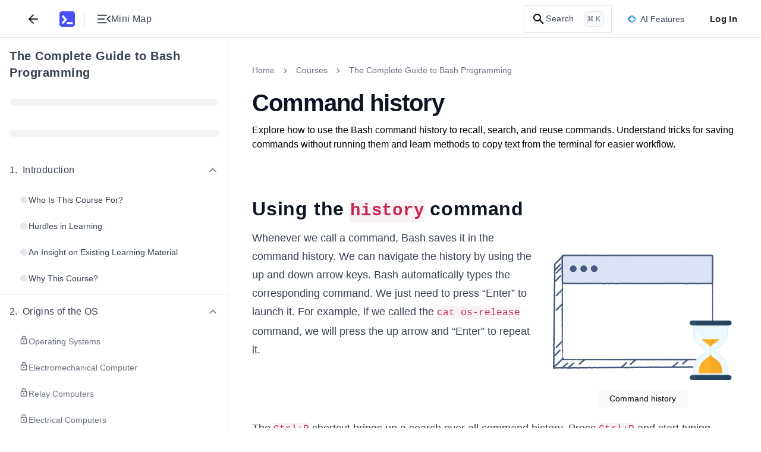

--- FILE ---
content_type: text/html; charset=utf-8
request_url: https://www.educative.io/courses/guide-to-bash-programming/command-history
body_size: 40812
content:
<!DOCTYPE html><html lang="en"><head><meta charSet="utf-8"/><meta name="viewport" content="width=device-width, initial-scale=1"/><link rel="preload" href="/static/_next/static/media/26d4368bf94c0ec4-s.p.woff2" as="font" crossorigin="" type="font/woff2"/><link rel="preload" href="/static/_next/static/media/9cf9c6e84ed13b5e-s.p.woff2" as="font" crossorigin="" type="font/woff2"/><link rel="stylesheet" href="/static/_next/static/css/b5d7cf1d6ab50c1f.css" data-precedence="next"/><link rel="stylesheet" href="/static/_next/static/css/8078b17c1b61ecb9.css" data-precedence="next"/><link rel="stylesheet" href="/static/_next/static/css/5c111e711996face.css" data-precedence="next"/><link rel="stylesheet" href="/static/_next/static/css/38ca268552094cea.css" data-precedence="next"/><link rel="stylesheet" href="/static/_next/static/css/8067698c62d272e6.css" data-precedence="next"/><link rel="stylesheet" href="/static/_next/static/css/b52469ab62033bb9.css" data-precedence="next"/><link rel="stylesheet" href="/static/_next/static/css/3d73ba4db7400387.css" data-precedence="next"/><link rel="stylesheet" href="/static/_next/static/css/5e63a6389a9131f0.css" data-precedence="next"/><link rel="stylesheet" href="/static/_next/static/css/75384e8b559194ea.css" data-precedence="next"/><link rel="stylesheet" href="/static/_next/static/css/b3f5d23a90ab32c3.css" data-precedence="next"/><link rel="stylesheet" href="/static/_next/static/css/dea14e4e1e7426f4.css" data-precedence="next"/><link rel="stylesheet" href="/static/_next/static/css/610628dd78a302ba.css" data-precedence="next"/><link rel="stylesheet" href="/static/_next/static/css/225c74fec9bb81c1.css" data-precedence="next"/><link rel="stylesheet" href="/static/_next/static/css/750350d72098335d.css" as="style" data-precedence="dynamic"/><link rel="stylesheet" href="/static/_next/static/css/246d654ac15f1770.css" as="style" data-precedence="dynamic"/><link rel="stylesheet" href="/static/_next/static/css/cec61d4378e30704.css" as="style" data-precedence="dynamic"/><link rel="stylesheet" href="/static/_next/static/css/3e414be24beadade.css" as="style" data-precedence="dynamic"/><link rel="stylesheet" href="/static/_next/static/css/6563d5fc47305314.css" as="style" data-precedence="dynamic"/><link rel="stylesheet" href="/static/_next/static/css/a1a64dac7ee58851.css" as="style" data-precedence="dynamic"/><link rel="stylesheet" href="/static/_next/static/css/127e296f287f0f67.css" as="style" data-precedence="dynamic"/><link rel="preload" as="script" fetchPriority="low" href="/static/_next/static/chunks/webpack-b6bcd18cfc5d8ea7.js"/><script src="/static/_next/static/chunks/a978bb5e-10f68ddef3a94251.js" async=""></script><script src="/static/_next/static/chunks/84575-2b556ad1c4452dc0.js" async=""></script><script src="/static/_next/static/chunks/main-app-dba619a40270b029.js" async=""></script><script src="/static/_next/static/chunks/35501-8a4977fafac7d9b6.js" async=""></script><script src="/static/_next/static/chunks/app/(app-routes)/(routes)/layout-99594307f5c54b82.js" async=""></script><script src="/static/_next/static/chunks/sentry-e499f583eaf231e3.js" async=""></script><script src="/static/_next/static/chunks/appCommons-b5d9d6deac23d295.js" async=""></script><script src="/static/_next/static/chunks/88345-4218743ae123abd4.js" async=""></script><script src="/static/_next/static/chunks/23436-dad89b52e182732d.js" async=""></script><script src="/static/_next/static/chunks/83495-18545cbe35a84fde.js" async=""></script><script src="/static/_next/static/chunks/51658-70680404ea55459e.js" async=""></script><script src="/static/_next/static/chunks/12722-2ba6fcf05fc4f407.js" async=""></script><script src="/static/_next/static/chunks/20546-a83c8fb68a99ef6d.js" async=""></script><script src="/static/_next/static/chunks/app/(app-routes)/(routes)/coursesv2/%5BcourseUrlSlug%5D/(lesson-page-group)/(mock-interview-page)/%5BpageUrlSlug%5D/layout-7760c94626f9ee70.js" async=""></script><script src="/static/_next/static/chunks/app/(app-routes)/not-found-e7fed147cd8f66c6.js" async=""></script><script src="/static/_next/static/chunks/91921-b6fdec1afd605cfa.js" async=""></script><script src="/static/_next/static/chunks/89227-87ab19b9bbf995ab.js" async=""></script><script src="/static/_next/static/chunks/16491-463e3b1748dc55b5.js" async=""></script><script src="/static/_next/static/chunks/74675-6a76d211f0254fdb.js" async=""></script><script src="/static/_next/static/chunks/17081-2b8d95b83aa3c57a.js" async=""></script><script src="/static/_next/static/chunks/41983-bcafd9c260a52b84.js" async=""></script><script src="/static/_next/static/chunks/91796-cd80b76968d59c46.js" async=""></script><script src="/static/_next/static/chunks/3802-af623317b8ca1a79.js" async=""></script><script src="/static/_next/static/chunks/app/(app-routes)/(routes)/coursesv2/%5BcourseUrlSlug%5D/page-799c2962851136b9.js" async=""></script><script src="/static/_next/static/chunks/31968-bbe493c3118e0121.js" async=""></script><script src="/static/_next/static/chunks/app/(app-routes)/layout-f09500ee46b66a41.js" async=""></script><script src="/static/_next/static/chunks/app/(app-routes)/error-a0c635b55f86c74d.js" async=""></script><script src="/static/_next/static/chunks/60514-271de99f8e86a538.js" async=""></script><script src="/static/_next/static/chunks/9799-3776ea5d57c8c8c0.js" async=""></script><script src="/static/_next/static/chunks/app/(app-routes)/(routes)/coursesv2/%5BcourseUrlSlug%5D/(lesson-page-group)/(lesson-page)/layout-35cfa235973cac66.js" async=""></script><script src="/static/_next/static/chunks/db956b01-12718be8a469f3d6.js" async=""></script><script src="/static/_next/static/chunks/62250-42f5e92e6e6fce75.js" async=""></script><script src="/static/_next/static/chunks/9656-27df093682c50196.js" async=""></script><script src="/static/_next/static/chunks/56697-77d13df9f52ab440.js" async=""></script><script src="/static/_next/static/chunks/61506-81a6ccaa87136de8.js" async=""></script><script src="/static/_next/static/chunks/33606-57c90cc7bf022ed4.js" async=""></script><script src="/static/_next/static/chunks/55258-43bd3d584dc5d454.js" async=""></script><script src="/static/_next/static/chunks/66791-707db88169ff7f03.js" async=""></script><script src="/static/_next/static/chunks/86370-a0c49383098b1ce1.js" async=""></script><script src="/static/_next/static/chunks/app/(app-routes)/(routes)/coursesv2/%5BcourseUrlSlug%5D/(lesson-page-group)/(lesson-page)/%5BpageUrlSlug%5D/page-5779b16e98367004.js" async=""></script><meta content="object-src &#x27;self&#x27; *.devpath.com *.educative.io https://accounts.google.com https://beacon-v2.helpscout.net https://www.grokkingpython.com https://www.youtube.com; worker-src &#x27;self&#x27;" http-equiv="Content-Security-Policy"/><link rel="shortcut icon" type="image/x-icon" href="/static/favicons/faviconV2.png" id="favicon-scheme"/><link rel="preload" href="/api/userdata/user_config" as="fetch" crossorigin="use-credentials"/><link rel="preload" href="/api/user/info" as="fetch"/><title>Using Command History and Copying Text in Bash Shell</title><meta name="description" content="Learn how to navigate and use the Bash command history, save commands without execution, and copy text from the terminal efficiently."/><meta name="keywords" content="grow-my-skillset,bash,shell-programming,programming-language"/><meta name="robots" content="noindex, follow"/><link rel="canonical" href="https://www.educative.io/courses/guide-to-bash-programming/command-history"/><meta property="og:title" content="Using Command History and Copying Text in Bash Shell"/><meta property="og:description" content="Learn how to navigate and use the Bash command history, save commands without execution, and copy text from the terminal efficiently."/><meta property="og:url" content="/courses/guide-to-bash-programming/command-history"/><meta property="og:image" content="https://educative.io/api/collection/10370001/5075069678649344/image/6728764213428224.png"/><meta property="og:image:width" content="1296"/><meta property="og:image:height" content="1295"/><meta property="og:image:alt" content="Page Logo"/><meta name="twitter:card" content="summary_large_image"/><meta name="twitter:title" content="Using Command History and Copying Text in Bash Shell"/><meta name="twitter:description" content="Learn how to navigate and use the Bash command history, save commands without execution, and copy text from the terminal efficiently."/><meta name="twitter:image" content="https://educative.io/api/collection/10370001/5075069678649344/image/6728764213428224.png"/><meta name="next-size-adjust"/><script data-cfasync="false" id="org-data-script" type="application/ld+json">{"@context":"https://schema.org","@type":"Organization","name":"Educative","url":"https://www.educative.io/","logo":"https://www.educative.io/static/imgs/logos/logoMarkv3.png","description":"Educative is a platform for online learning of coding skills through interactive, hands-on courses and so much more.","foundingDate":"2015","founders":[{"@type":"Person","name":"Fahim-ul-Haq"},{"@type":"Person","name":"Naeem-ul-Haq"}],"contactPoint":{"@type":"ContactPoint","contactType":"customer service","url":"https://www.educative.io/contactUs"},"sameAs":["https://www.facebook.com/educativeinc","https://www.linkedin.com/company/educative-inc","https://twitter.com/educativeinc","https://www.instagram.com/educativeinc/"],"address":{"@type":"PostalAddress","streetAddress":"12280 NE District Way","addressLocality":"Bellevue","addressRegion":"WA","postalCode":"98005","addressCountry":{"@type":"Country","name":"US"}}}</script><script id="user-script" data-cfasync="false">
    if (!window.__edCookieScriptLoaded___) {
      window.__edCookieScriptLoaded___ = true;
      // Set globalThis
      window.globalThis=window;

      // Handle login
      const loggedIn = document.cookie.includes('logged_in'); 
      document.documentElement.style.setProperty('--logged-in', loggedIn ? 'flex' : 'none');
      document.documentElement.style.setProperty('--logged-out', loggedIn ? 'none' : 'flex');
      document.documentElement.style.setProperty('--loggedout-'+!document.cookie.includes('logged_in'),'none');

      // Check system preference
      document.documentElement.classList.add(
      document.cookie.includes('use_system_preference=system')
        ? window.matchMedia('(prefers-color-scheme: dark)').matches
          ? 'dark'
          : 'light'
        : document.cookie.includes('theme=dark')
        ? 'dark'
        : 'light',
      );
    }
  </script><script>(self.__next_s=self.__next_s||[]).push([0,{"data-cfasync":"false","children":"\n    if (!window.__edCookieScriptLoaded___) {\n      window.__edCookieScriptLoaded___ = true;\n      // Set globalThis\n      window.globalThis=window;\n\n      // Handle login\n      const loggedIn = document.cookie.includes('logged_in'); \n      document.documentElement.style.setProperty('--logged-in', loggedIn ? 'flex' : 'none');\n      document.documentElement.style.setProperty('--logged-out', loggedIn ? 'none' : 'flex');\n      document.documentElement.style.setProperty('--loggedout-'+!document.cookie.includes('logged_in'),'none');\n\n      // Check system preference\n      document.documentElement.classList.add(\n      document.cookie.includes('use_system_preference=system')\n        ? window.matchMedia('(prefers-color-scheme: dark)').matches\n          ? 'dark'\n          : 'light'\n        : document.cookie.includes('theme=dark')\n        ? 'dark'\n        : 'light',\n      );\n    }\n  ","id":"user-script-next"}])</script><script>(self.__next_s=self.__next_s||[]).push([0,{"data-cfasync":"false","children":"\n      (function() {\n        if (window.__abTestScriptLoaded__) {\n          return;\n        }\n        \n        window.__abTestScriptLoaded__ = true;\n        \n        const abTestRoutes = [\"/courses/model-context-protocol\",\"/courses/learn-python\"];\n        const variantAPercentage = 50;\n        const currentPath = window.location.pathname;\n        \n        // Get or generate user hash (0-99 for percentage-based assignment)\n        // This happens for ALL users, regardless of route\n        let userHash = null;\n        const hashCookie = document.cookie.match(/ab_test_hash=([0-9]+)/);\n        \n        if (hashCookie) {\n          userHash = parseInt(hashCookie[1], 10);\n        } else {\n          if (window.crypto && window.crypto.getRandomValues) {\n            const randomBuffer = new Uint32Array(1);\n            window.crypto.getRandomValues(randomBuffer);\n            userHash = randomBuffer[0] % 100;\n          } else {\n            userHash = Math.floor(Math.random() * 100);\n          }\n          \n          document.cookie = 'ab_test_hash=' + userHash + \n            '; path=/; max-age=7257600; SameSite=Lax; Secure';\n        }\n        \n        // Check if we're on an AB test route\n        const isDirectMatch = abTestRoutes.includes(currentPath);\n        \n        if (!isDirectMatch) {\n          return;\n        }\n        \n        // Assign variant based on hash and threshold\n        // If threshold is 10: hash 0-9 get 'a', hash 10-99 get 'b'\n        const variant = userHash < variantAPercentage ? 'a' : 'b';\n        \n        // Store variant in separate cookie for easy access\n        const variantCookie = document.cookie.match(/ab_test_variant=([ab])/);\n        if (!variantCookie || variantCookie[1] !== variant) {\n          document.cookie = 'ab_test_variant=' + variant + \n            '; path=/; max-age=1814400; SameSite=Lax; Secure';\n        }\n\n        const hasQueryParam = window.location.search.includes('ver=b');\n        \n        // Only variant B gets query param for Cloudflare cache differentiation\n        // Variant A stays on base URL for SEO/Google Bot\n        if (variant === 'b' && !hasQueryParam) {\n          window.location.href = currentPath + '?ver=b';\n        } else if (variant === 'a' && hasQueryParam) {\n          // If user is assigned to variant A but URL has the B query param, strip it\n          window.location.href = currentPath;\n        }\n      })();\n    ","id":"ab-test-script"}])</script><script src="/static/_next/static/chunks/polyfills-42372ed130431b0a.js" noModule=""></script></head><!--$--><!--/$--><!--$--><!--/$--><!--$--><!--/$--><body style="margin:0" class="ed-app-router"><div id="ed-scroll-to-top-container"></div><!--$--><!--/$--><header id="app-header" class="Header_header__Ekejr Header_header__wIxW6 "><div class="Header_displayFlex__gBNIK"><div class="ml-4 lg:m-0"></div><button class="my-2 rounded-sm focus:no-outline text-default sm:mx-2" aria-label="Back"><svg xmlns="http://www.w3.org/2000/svg" width="24" height="24" viewBox="0 0 24 24" fill="none" stroke="currentColor" stroke-width="2" stroke-linecap="round" stroke-linejoin="round" class="h-6 w-6 stroke-current"><line x1="19" y1="12" x2="5" y2="12"></line><polyline points="12 19 5 12 12 5"></polyline></svg></button><div class="EducativeBranding_branding__6kRxh"><a title="educative.io" class="EducativeBranding_link__cD_OK" href="/"><svg viewBox="0 0 100 100" fill="currentColor" xmlns="http://www.w3.org/2000/svg" height="26px" class="EducativeBranding_logoMark__GjSoM"><path d="M83.333 0H16.667C7.46 0 0 7.461 0 16.667v66.659c0 9.206 7.461 16.667 16.66 16.667h66.666c9.206 0 16.674-7.454 16.674-16.66V16.667C100 7.46 92.539 0 83.333 0M22.486 81.56l-7.615-6.97a1.317 1.317 0 0 1-.073-1.855L31.479 54.5a1.31 1.31 0 0 0 .037-1.73L15.919 34.235a1.31 1.31 0 0 1 .161-1.847l7.887-6.648a1.31 1.31 0 0 1 1.847.162L48.71 53.137c.425.506.41 1.246-.037 1.737l-24.34 26.62a1.313 1.313 0 0 1-1.84.073zm63.112-.425a1.31 1.31 0 0 1-1.312 1.311H48.923a1.31 1.31 0 0 1-1.312-1.311v-9.719a1.31 1.31 0 0 1 1.312-1.312h35.363a1.31 1.31 0 0 1 1.312 1.312z"></path></svg></a></div><div class="my-auto ml-4  h-7 border-0 border-l border-solid border-gray-L200 dark:border-gray-D1200"></div><button aria-label="Toggle Mini Map Close" class="icon-default m-2 "><div class="content-default flex items-center gap-x-2"><svg width="18" height="12" viewBox="0 0 18 12" fill="none" xmlns="http://www.w3.org/2000/svg" class="h-6 w-6 fill-current rotate-180"><path d="M16.75 11.5C16.9625 11.5 17.1406 11.4281 17.2842 11.2843C17.4281 11.1404 17.5 10.9622 17.5 10.7498C17.5 10.5371 17.4281 10.359 17.2842 10.2155C17.1406 10.0718 16.9625 10 16.75 10H6.0385C5.826 10 5.64783 10.0719 5.504 10.2158C5.36033 10.3596 5.2885 10.5378 5.2885 10.7503C5.2885 10.9629 5.36033 11.141 5.504 11.2845C5.64783 11.4282 5.826 11.5 6.0385 11.5H16.75ZM2.08075 10.0213L5.47875 6.63275C5.65958 6.45192 5.75 6.241 5.75 6C5.75 5.759 5.65958 5.54808 5.47875 5.36725L2.08075 1.9885C1.94225 1.85 1.76825 1.77917 1.55875 1.776C1.34908 1.77283 1.17183 1.84367 1.027 1.9885C0.882168 2.13333 0.80975 2.309 0.80975 2.5155C0.80975 2.72183 0.882168 2.89742 1.027 3.04225L4.0135 6L1.027 8.96725C0.882168 9.10358 0.80975 9.27708 0.80975 9.48775C0.80975 9.69842 0.882168 9.87625 1.027 10.0213C1.16333 10.1596 1.33683 10.2288 1.5475 10.2288C1.75817 10.2288 1.93592 10.1596 2.08075 10.0213ZM16.75 6.75C16.9625 6.75 17.1406 6.67808 17.2842 6.53425C17.4281 6.39042 17.5 6.21225 17.5 5.99975C17.5 5.78708 17.4281 5.609 17.2842 5.4655C17.1406 5.32183 16.9625 5.25 16.75 5.25H8.9615C8.749 5.25 8.57092 5.32192 8.42725 5.46575C8.28342 5.60958 8.2115 5.78775 8.2115 6.00025C8.2115 6.21292 8.28342 6.391 8.42725 6.5345C8.57092 6.67817 8.749 6.75 8.9615 6.75H16.75ZM16.75 2C16.9625 2 17.1406 1.92808 17.2842 1.78425C17.4281 1.64042 17.5 1.46225 17.5 1.24975C17.5 1.03708 17.4281 0.859 17.2842 0.7155C17.1406 0.571833 16.9625 0.5 16.75 0.5H6.0385C5.826 0.5 5.64783 0.571917 5.504 0.71575C5.36033 0.859583 5.2885 1.03775 5.2885 1.25025C5.2885 1.46292 5.36033 1.641 5.504 1.7845C5.64783 1.92817 5.826 2 6.0385 2H16.75Z" fill="currentColor"></path></svg><span class="tailwind-hidden text-base font-normal sm:flex">Mini Map</span></div></button></div><div class="logged-out ml-auto flex items-center"><!--$--><!--/$--><!--$--><div class="indexV2_search__AukXP"><svg xmlns="http://www.w3.org/2000/svg" height="24" viewBox="0 0 24 24" width="24" class="indexV2_searchIcon__qTzYB"><path d="M0 0h24v24H0z" fill="none"></path><path d="M15.5 14h-.8l-.3-.3c1-1.1 1.6-2.6 1.6-4.2a6.5 6.5 0 10-2.3 5l.3.2v.8l5 5 1.5-1.5-5-5zm-6 0a4.5 4.5 0 110-9 4.5 4.5 0 010 9z"></path></svg><span class="indexV2_searchText__qOVMV">Search</span><span class="indexV2_searchKeyCombo__VghRy">⌘ K</span></div><!--/$--><div class="tailwind-hidden sm:flex"><div id="ai-features-button" class="Header_animatedGradientBorder__5lb3X bg-neutral-default h-10 mx-2.5"><svg xmlns="http://www.w3.org/2000/svg" width="32" height="26" fill="none" viewBox="0 0 32 26" class="mr-1.5 h-4 w-4"><path fill="url(#sll-gradient-ai-features-button)" d="M30.886 12.313 19.355.785a.96.96 0 0 0-1.366 0l-1.985 1.986L14.015.783a.962.962 0 0 0-1.362 0L1.113 12.322a.966.966 0 0 0 0 1.365l11.529 11.528c.38.38.988.38 1.368 0l1.985-1.982 1.986 1.985a.971.971 0 0 0 1.365 0l11.54-11.54a.966.966 0 0 0 0-1.365Z"></path><path fill="#fff" d="M16.794 4.536A12.977 12.977 0 0 0 24.46 12.2c.74.274.74 1.32 0 1.594a12.977 12.977 0 0 0-7.665 7.665c-.274.74-1.32.74-1.594 0a12.977 12.977 0 0 0-7.665-7.665c-.74-.274-.74-1.32 0-1.595A12.977 12.977 0 0 0 15.2 4.537c.274-.74 1.32-.74 1.594 0Z"></path><defs><linearGradient id="sll-gradient-ai-features-button" x1=".831" x2="35.167" y1="2.063" y2="13.6" gradientUnits="userSpaceOnUse"><stop stop-color="#2563EB"></stop><stop offset="1" stop-color="#64E4D0"></stop></linearGradient></defs></svg><div class="content-default text-sm font-medium">AI Features</div></div></div><button class="Header_loginBtn__qTGHe">Log In</button></div><!--$--><!--/$--></header><div class="ed-grid font-nunito font-sans lessonPage_lesson-page__lqZB2 lessonPage_tablet__BqBXw lessonPage_mobile__t01Bn lessonPage_desktop__9IEMP" id="layout_root-container__iz_qs" style="--site-wide-banner-height:0rem"><div id="Sidebar_container__Tjrfc" class="major-second lg:minor-third" style="--lesson-page-sidebar-width:24rem"><div class="sidebar-overlay fixed backdrop-blur-sm Sidebar_overlay__R9LxU Sidebar_overlay-mobile__68BFc" style="z-index:7"></div><nav class="no-scrollbar flex flex-col overflow-x-hidden overscroll-y-contain border-0 border-r border-solid border-gray-L200 dark:border-gray-D1200 bg-neutral-default" id="Sidebar_sidebar__FVvIC"><div class="relative flex h-full w-full flex-col" style="width:min(24rem, 100vw)"><div class="bg-neutral-default no-scrollbar flex h-full w-full flex-col overflow-y-auto"><div dir="ltr" class="flex w-full items-start justify-between gap-x-2 px-4 pt-4"><h4 class="content-default w-full overflow-hidden text-xl font-bold text-left mt-0"><a target="_blank" rel="noopener noreferrer" class="hover:underline" href="/courses/guide-to-bash-programming">The Complete Guide to Bash Programming</a></h4></div><div dir="ltr" class="py-3.5 px-4"><div class="flex h-6 w-full items-center"><div class="bg-neutral-tertiary h-3 w-full animate-pulse rounded-full"></div></div></div><div dir="ltr" class="py-3.5 px-4"><div class="flex h-6 w-full items-center"><div class="bg-neutral-tertiary h-3 w-full animate-pulse rounded-full"></div></div></div><nav id="sidebar-collection-categories" class="no-scrollbar flex max-h-full flex-col overflow-y-auto overscroll-y-contain scroll-smooth py-2"><div dir="auto"><div class="flex w-full flex-shrink-0 flex-col" id="category-t0lamsgnv"><div class="flex w-full flex-col"><div class="hover:bg-neutral-hover cursor-pointer w-full touch-none select-none p-4" role="button" aria-label="Collapse Chapter 1"><div class="content-default flex w-full items-center justify-between"><div class="flex items-center gap-2"><h5 class="content-default m-0 flex items-start text-base font-medium"><span class="mr-2 flex-shrink-0">1<!-- -->.</span><span class="flex-1">Introduction</span></h5></div><div class="flex items-center"><svg xmlns="http://www.w3.org/2000/svg" fill="none" viewBox="0 0 24 24" class="h-5 w-5 rotate-180 transform transition-transform lg:rotate-0 content-secondary"><path stroke="currentColor" stroke-linecap="round" stroke-linejoin="round" stroke-width="2" d="m18 15-6-6-6 6"></path></svg></div></div></div><div class="flex w-full flex-col gap-y-1 px-4 pb-1"><a href="/courses/guide-to-bash-programming/who-is-this-course-for"><span class="block w-full rounded px-4 py-3  cursor-pointer hover:bg-neutral-hover"><span class="flex w-full items-start justify-start gap-1.5"><span class="mt-0.5 flex h-4 w-4 items-center justify-center"><span class="h-3 w-3 rounded-full bg-neutral-disabled"></span></span><span class="content-default text-sm font-normal">Who Is This Course For?</span></span></span></a><a href="/courses/guide-to-bash-programming/hurdles-in-learning"><span class="block w-full rounded px-4 py-3  cursor-pointer hover:bg-neutral-hover"><span class="flex w-full items-start justify-start gap-1.5"><span class="mt-0.5 flex h-4 w-4 items-center justify-center"><span class="h-3 w-3 rounded-full bg-neutral-disabled"></span></span><span class="content-default text-sm font-normal">Hurdles in Learning</span></span></span></a><a href="/courses/guide-to-bash-programming/an-insight-on-existing-learning-material"><span class="block w-full rounded px-4 py-3  cursor-pointer hover:bg-neutral-hover"><span class="flex w-full items-start justify-start gap-1.5"><span class="mt-0.5 flex h-4 w-4 items-center justify-center"><span class="h-3 w-3 rounded-full bg-neutral-disabled"></span></span><span class="content-default text-sm font-normal">An Insight on Existing Learning Material</span></span></span></a><a href="/courses/guide-to-bash-programming/why-this-course"><span class="block w-full rounded px-4 py-3  cursor-pointer hover:bg-neutral-hover"><span class="flex w-full items-start justify-start gap-1.5"><span class="mt-0.5 flex h-4 w-4 items-center justify-center"><span class="h-3 w-3 rounded-full bg-neutral-disabled"></span></span><span class="content-default text-sm font-normal">Why This Course?</span></span></span></a></div></div></div><div class="flex w-full flex-shrink-0 flex-col" id="category-6lb6d29uc"><div class="s-gray-disabled w-full border border-solid"></div><div class="flex w-full flex-col"><div class="hover:bg-neutral-hover cursor-pointer w-full touch-none select-none p-4" role="button" aria-label="Collapse Chapter 2"><div class="content-default flex w-full items-center justify-between"><div class="flex items-center gap-2"><h5 class="content-default m-0 flex items-start text-base font-medium"><span class="mr-2 flex-shrink-0">2<!-- -->.</span><span class="flex-1">Origins of the OS</span></h5></div><div class="flex items-center"><svg xmlns="http://www.w3.org/2000/svg" fill="none" viewBox="0 0 24 24" class="h-5 w-5 rotate-180 transform transition-transform lg:rotate-0 content-secondary"><path stroke="currentColor" stroke-linecap="round" stroke-linejoin="round" stroke-width="2" d="m18 15-6-6-6 6"></path></svg></div></div></div><div class="flex w-full flex-col gap-y-1 px-4 pb-1"><a href="/courses/guide-to-bash-programming/operating-systems"><span class="block w-full rounded px-4 py-3  cursor-pointer hover:bg-neutral-hover"><span class="flex w-full items-start justify-start gap-1.5"><svg xmlns="http://www.w3.org/2000/svg" height="24" viewBox="0 0 24 24" width="24" class="content-secondary h-4 w-4 flex-shrink-0" fill="currentColor"><g fill="none"><path d="M0 0h24v24H0V0z"></path><path d="M0 0h24v24H0V0z" opacity="0.9"></path></g><path d="M18 8h-1V6A5 5 0 007 6v2H6a2 2 0 00-2 2v10c0 1.1.9 2 2 2h12a2 2 0 002-2V10a2 2 0 00-2-2zM9 6a3 3 0 116 0v2H9V6zm9 14H6V10h12v10zm-6-3c1.1 0 2-.9 2-2s-.9-2-2-2-2 .9-2 2 .9 2 2 2z"></path></svg><span class="content-secondary text-sm font-normal">Operating Systems</span></span></span></a><a href="/courses/guide-to-bash-programming/electromechanical-computer"><span class="block w-full rounded px-4 py-3  cursor-pointer hover:bg-neutral-hover"><span class="flex w-full items-start justify-start gap-1.5"><svg xmlns="http://www.w3.org/2000/svg" height="24" viewBox="0 0 24 24" width="24" class="content-secondary h-4 w-4 flex-shrink-0" fill="currentColor"><g fill="none"><path d="M0 0h24v24H0V0z"></path><path d="M0 0h24v24H0V0z" opacity="0.9"></path></g><path d="M18 8h-1V6A5 5 0 007 6v2H6a2 2 0 00-2 2v10c0 1.1.9 2 2 2h12a2 2 0 002-2V10a2 2 0 00-2-2zM9 6a3 3 0 116 0v2H9V6zm9 14H6V10h12v10zm-6-3c1.1 0 2-.9 2-2s-.9-2-2-2-2 .9-2 2 .9 2 2 2z"></path></svg><span class="content-secondary text-sm font-normal">Electromechanical Computer</span></span></span></a><a href="/courses/guide-to-bash-programming/relay-computers"><span class="block w-full rounded px-4 py-3  cursor-pointer hover:bg-neutral-hover"><span class="flex w-full items-start justify-start gap-1.5"><svg xmlns="http://www.w3.org/2000/svg" height="24" viewBox="0 0 24 24" width="24" class="content-secondary h-4 w-4 flex-shrink-0" fill="currentColor"><g fill="none"><path d="M0 0h24v24H0V0z"></path><path d="M0 0h24v24H0V0z" opacity="0.9"></path></g><path d="M18 8h-1V6A5 5 0 007 6v2H6a2 2 0 00-2 2v10c0 1.1.9 2 2 2h12a2 2 0 002-2V10a2 2 0 00-2-2zM9 6a3 3 0 116 0v2H9V6zm9 14H6V10h12v10zm-6-3c1.1 0 2-.9 2-2s-.9-2-2-2-2 .9-2 2 .9 2 2 2z"></path></svg><span class="content-secondary text-sm font-normal">Relay Computers</span></span></span></a><a href="/courses/guide-to-bash-programming/electrical-computers"><span class="block w-full rounded px-4 py-3  cursor-pointer hover:bg-neutral-hover"><span class="flex w-full items-start justify-start gap-1.5"><svg xmlns="http://www.w3.org/2000/svg" height="24" viewBox="0 0 24 24" width="24" class="content-secondary h-4 w-4 flex-shrink-0" fill="currentColor"><g fill="none"><path d="M0 0h24v24H0V0z"></path><path d="M0 0h24v24H0V0z" opacity="0.9"></path></g><path d="M18 8h-1V6A5 5 0 007 6v2H6a2 2 0 00-2 2v10c0 1.1.9 2 2 2h12a2 2 0 002-2V10a2 2 0 00-2-2zM9 6a3 3 0 116 0v2H9V6zm9 14H6V10h12v10zm-6-3c1.1 0 2-.9 2-2s-.9-2-2-2-2 .9-2 2 .9 2 2 2z"></path></svg><span class="content-secondary text-sm font-normal">Electrical Computers</span></span></span></a><a href="/courses/guide-to-bash-programming/os-in-commercial-computers"><span class="block w-full rounded px-4 py-3  cursor-pointer hover:bg-neutral-hover"><span class="flex w-full items-start justify-start gap-1.5"><svg xmlns="http://www.w3.org/2000/svg" height="24" viewBox="0 0 24 24" width="24" class="content-secondary h-4 w-4 flex-shrink-0" fill="currentColor"><g fill="none"><path d="M0 0h24v24H0V0z"></path><path d="M0 0h24v24H0V0z" opacity="0.9"></path></g><path d="M18 8h-1V6A5 5 0 007 6v2H6a2 2 0 00-2 2v10c0 1.1.9 2 2 2h12a2 2 0 002-2V10a2 2 0 00-2-2zM9 6a3 3 0 116 0v2H9V6zm9 14H6V10h12v10zm-6-3c1.1 0 2-.9 2-2s-.9-2-2-2-2 .9-2 2 .9 2 2 2z"></path></svg><span class="content-secondary text-sm font-normal">OS in Commercial Computers</span></span></span></a></div></div></div><div class="flex w-full flex-shrink-0 flex-col" id="category-k4ga9qvox"><div class="s-gray-disabled w-full border border-solid"></div><div class="flex w-full flex-col"><div class="hover:bg-neutral-hover cursor-pointer w-full touch-none select-none p-4" role="button" aria-label="Collapse Chapter 3"><div class="content-default flex w-full items-center justify-between"><div class="flex items-center gap-2"><h5 class="content-default m-0 flex items-start text-base font-medium"><span class="mr-2 flex-shrink-0">3<!-- -->.</span><span class="flex-1">Operating Systems</span></h5></div><div class="flex items-center"><svg xmlns="http://www.w3.org/2000/svg" fill="none" viewBox="0 0 24 24" class="h-5 w-5 rotate-180 transform transition-transform lg:rotate-0 content-secondary"><path stroke="currentColor" stroke-linecap="round" stroke-linejoin="round" stroke-width="2" d="m18 15-6-6-6 6"></path></svg></div></div></div><div class="flex w-full flex-col gap-y-1 px-4 pb-1"><a href="/courses/guide-to-bash-programming/how-the-os-works"><span class="block w-full rounded px-4 py-3  cursor-pointer hover:bg-neutral-hover"><span class="flex w-full items-start justify-start gap-1.5"><svg xmlns="http://www.w3.org/2000/svg" height="24" viewBox="0 0 24 24" width="24" class="content-secondary h-4 w-4 flex-shrink-0" fill="currentColor"><g fill="none"><path d="M0 0h24v24H0V0z"></path><path d="M0 0h24v24H0V0z" opacity="0.9"></path></g><path d="M18 8h-1V6A5 5 0 007 6v2H6a2 2 0 00-2 2v10c0 1.1.9 2 2 2h12a2 2 0 002-2V10a2 2 0 00-2-2zM9 6a3 3 0 116 0v2H9V6zm9 14H6V10h12v10zm-6-3c1.1 0 2-.9 2-2s-.9-2-2-2-2 .9-2 2 .9 2 2 2z"></path></svg><span class="content-secondary text-sm font-normal">How the OS Works</span></span></span></a><a href="/courses/guide-to-bash-programming/application-programming-interface"><span class="block w-full rounded px-4 py-3  cursor-pointer hover:bg-neutral-hover"><span class="flex w-full items-start justify-start gap-1.5"><svg xmlns="http://www.w3.org/2000/svg" height="24" viewBox="0 0 24 24" width="24" class="content-secondary h-4 w-4 flex-shrink-0" fill="currentColor"><g fill="none"><path d="M0 0h24v24H0V0z"></path><path d="M0 0h24v24H0V0z" opacity="0.9"></path></g><path d="M18 8h-1V6A5 5 0 007 6v2H6a2 2 0 00-2 2v10c0 1.1.9 2 2 2h12a2 2 0 002-2V10a2 2 0 00-2-2zM9 6a3 3 0 116 0v2H9V6zm9 14H6V10h12v10zm-6-3c1.1 0 2-.9 2-2s-.9-2-2-2-2 .9-2 2 .9 2 2 2z"></path></svg><span class="content-secondary text-sm font-normal">Application Programming Interface</span></span></span></a><a href="/courses/guide-to-bash-programming/computer-devices"><span class="block w-full rounded px-4 py-3  cursor-pointer hover:bg-neutral-hover"><span class="flex w-full items-start justify-start gap-1.5"><svg xmlns="http://www.w3.org/2000/svg" height="24" viewBox="0 0 24 24" width="24" class="content-secondary h-4 w-4 flex-shrink-0" fill="currentColor"><g fill="none"><path d="M0 0h24v24H0V0z"></path><path d="M0 0h24v24H0V0z" opacity="0.9"></path></g><path d="M18 8h-1V6A5 5 0 007 6v2H6a2 2 0 00-2 2v10c0 1.1.9 2 2 2h12a2 2 0 002-2V10a2 2 0 00-2-2zM9 6a3 3 0 116 0v2H9V6zm9 14H6V10h12v10zm-6-3c1.1 0 2-.9 2-2s-.9-2-2-2-2 .9-2 2 .9 2 2 2z"></path></svg><span class="content-secondary text-sm font-normal">Computer Devices</span></span></span></a><a href="/courses/guide-to-bash-programming/os-features"><span class="block w-full rounded px-4 py-3  cursor-pointer hover:bg-neutral-hover"><span class="flex w-full items-start justify-start gap-1.5"><svg xmlns="http://www.w3.org/2000/svg" height="24" viewBox="0 0 24 24" width="24" class="content-secondary h-4 w-4 flex-shrink-0" fill="currentColor"><g fill="none"><path d="M0 0h24v24H0V0z"></path><path d="M0 0h24v24H0V0z" opacity="0.9"></path></g><path d="M18 8h-1V6A5 5 0 007 6v2H6a2 2 0 00-2 2v10c0 1.1.9 2 2 2h12a2 2 0 002-2V10a2 2 0 00-2-2zM9 6a3 3 0 116 0v2H9V6zm9 14H6V10h12v10zm-6-3c1.1 0 2-.9 2-2s-.9-2-2-2-2 .9-2 2 .9 2 2 2z"></path></svg><span class="content-secondary text-sm font-normal">OS Features</span></span></span></a><a href="/courses/guide-to-bash-programming/multitasking"><span class="block w-full rounded px-4 py-3  cursor-pointer hover:bg-neutral-hover"><span class="flex w-full items-start justify-start gap-1.5"><svg xmlns="http://www.w3.org/2000/svg" height="24" viewBox="0 0 24 24" width="24" class="content-secondary h-4 w-4 flex-shrink-0" fill="currentColor"><g fill="none"><path d="M0 0h24v24H0V0z"></path><path d="M0 0h24v24H0V0z" opacity="0.9"></path></g><path d="M18 8h-1V6A5 5 0 007 6v2H6a2 2 0 00-2 2v10c0 1.1.9 2 2 2h12a2 2 0 002-2V10a2 2 0 00-2-2zM9 6a3 3 0 116 0v2H9V6zm9 14H6V10h12v10zm-6-3c1.1 0 2-.9 2-2s-.9-2-2-2-2 .9-2 2 .9 2 2 2z"></path></svg><span class="content-secondary text-sm font-normal">Multitasking</span></span></span></a><a href="/courses/guide-to-bash-programming/multiprogramming"><span class="block w-full rounded px-4 py-3  cursor-pointer hover:bg-neutral-hover"><span class="flex w-full items-start justify-start gap-1.5"><svg xmlns="http://www.w3.org/2000/svg" height="24" viewBox="0 0 24 24" width="24" class="content-secondary h-4 w-4 flex-shrink-0" fill="currentColor"><g fill="none"><path d="M0 0h24v24H0V0z"></path><path d="M0 0h24v24H0V0z" opacity="0.9"></path></g><path d="M18 8h-1V6A5 5 0 007 6v2H6a2 2 0 00-2 2v10c0 1.1.9 2 2 2h12a2 2 0 002-2V10a2 2 0 00-2-2zM9 6a3 3 0 116 0v2H9V6zm9 14H6V10h12v10zm-6-3c1.1 0 2-.9 2-2s-.9-2-2-2-2 .9-2 2 .9 2 2 2z"></path></svg><span class="content-secondary text-sm font-normal">Multiprogramming</span></span></span></a><a href="/courses/guide-to-bash-programming/gui-an-overview"><span class="block w-full rounded px-4 py-3  cursor-pointer hover:bg-neutral-hover"><span class="flex w-full items-start justify-start gap-1.5"><svg xmlns="http://www.w3.org/2000/svg" height="24" viewBox="0 0 24 24" width="24" class="content-secondary h-4 w-4 flex-shrink-0" fill="currentColor"><g fill="none"><path d="M0 0h24v24H0V0z"></path><path d="M0 0h24v24H0V0z" opacity="0.9"></path></g><path d="M18 8h-1V6A5 5 0 007 6v2H6a2 2 0 00-2 2v10c0 1.1.9 2 2 2h12a2 2 0 002-2V10a2 2 0 00-2-2zM9 6a3 3 0 116 0v2H9V6zm9 14H6V10h12v10zm-6-3c1.1 0 2-.9 2-2s-.9-2-2-2-2 .9-2 2 .9 2 2 2z"></path></svg><span class="content-secondary text-sm font-normal">GUI: An Overview</span></span></span></a><a href="/courses/guide-to-bash-programming/gui-tty-and-cli"><span class="block w-full rounded px-4 py-3  cursor-pointer hover:bg-neutral-hover"><span class="flex w-full items-start justify-start gap-1.5"><svg xmlns="http://www.w3.org/2000/svg" height="24" viewBox="0 0 24 24" width="24" class="content-secondary h-4 w-4 flex-shrink-0" fill="currentColor"><g fill="none"><path d="M0 0h24v24H0V0z"></path><path d="M0 0h24v24H0V0z" opacity="0.9"></path></g><path d="M18 8h-1V6A5 5 0 007 6v2H6a2 2 0 00-2 2v10c0 1.1.9 2 2 2h12a2 2 0 002-2V10a2 2 0 00-2-2zM9 6a3 3 0 116 0v2H9V6zm9 14H6V10h12v10zm-6-3c1.1 0 2-.9 2-2s-.9-2-2-2-2 .9-2 2 .9 2 2 2z"></path></svg><span class="content-secondary text-sm font-normal">GUI: TTY and CLI</span></span></span></a><a href="/courses/guide-to-bash-programming/gui-tui-and-xerox"><span class="block w-full rounded px-4 py-3  cursor-pointer hover:bg-neutral-hover"><span class="flex w-full items-start justify-start gap-1.5"><svg xmlns="http://www.w3.org/2000/svg" height="24" viewBox="0 0 24 24" width="24" class="content-secondary h-4 w-4 flex-shrink-0" fill="currentColor"><g fill="none"><path d="M0 0h24v24H0V0z"></path><path d="M0 0h24v24H0V0z" opacity="0.9"></path></g><path d="M18 8h-1V6A5 5 0 007 6v2H6a2 2 0 00-2 2v10c0 1.1.9 2 2 2h12a2 2 0 002-2V10a2 2 0 00-2-2zM9 6a3 3 0 116 0v2H9V6zm9 14H6V10h12v10zm-6-3c1.1 0 2-.9 2-2s-.9-2-2-2-2 .9-2 2 .9 2 2 2z"></path></svg><span class="content-secondary text-sm font-normal">GUI: TUI and Xerox</span></span></span></a><a href="/courses/guide-to-bash-programming/os-versions"><span class="block w-full rounded px-4 py-3  cursor-pointer hover:bg-neutral-hover"><span class="flex w-full items-start justify-start gap-1.5"><svg xmlns="http://www.w3.org/2000/svg" height="24" viewBox="0 0 24 24" width="24" class="content-secondary h-4 w-4 flex-shrink-0" fill="currentColor"><g fill="none"><path d="M0 0h24v24H0V0z"></path><path d="M0 0h24v24H0V0z" opacity="0.9"></path></g><path d="M18 8h-1V6A5 5 0 007 6v2H6a2 2 0 00-2 2v10c0 1.1.9 2 2 2h12a2 2 0 002-2V10a2 2 0 00-2-2zM9 6a3 3 0 116 0v2H9V6zm9 14H6V10h12v10zm-6-3c1.1 0 2-.9 2-2s-.9-2-2-2-2 .9-2 2 .9 2 2 2z"></path></svg><span class="content-secondary text-sm font-normal">OS Versions</span></span></span></a><a href="/courses/guide-to-bash-programming/os-windows"><span class="block w-full rounded px-4 py-3  cursor-pointer hover:bg-neutral-hover"><span class="flex w-full items-start justify-start gap-1.5"><svg xmlns="http://www.w3.org/2000/svg" height="24" viewBox="0 0 24 24" width="24" class="content-secondary h-4 w-4 flex-shrink-0" fill="currentColor"><g fill="none"><path d="M0 0h24v24H0V0z"></path><path d="M0 0h24v24H0V0z" opacity="0.9"></path></g><path d="M18 8h-1V6A5 5 0 007 6v2H6a2 2 0 00-2 2v10c0 1.1.9 2 2 2h12a2 2 0 002-2V10a2 2 0 00-2-2zM9 6a3 3 0 116 0v2H9V6zm9 14H6V10h12v10zm-6-3c1.1 0 2-.9 2-2s-.9-2-2-2-2 .9-2 2 .9 2 2 2z"></path></svg><span class="content-secondary text-sm font-normal">OS: Windows</span></span></span></a><a href="/courses/guide-to-bash-programming/os-linux"><span class="block w-full rounded px-4 py-3  cursor-pointer hover:bg-neutral-hover"><span class="flex w-full items-start justify-start gap-1.5"><svg xmlns="http://www.w3.org/2000/svg" height="24" viewBox="0 0 24 24" width="24" class="content-secondary h-4 w-4 flex-shrink-0" fill="currentColor"><g fill="none"><path d="M0 0h24v24H0V0z"></path><path d="M0 0h24v24H0V0z" opacity="0.9"></path></g><path d="M18 8h-1V6A5 5 0 007 6v2H6a2 2 0 00-2 2v10c0 1.1.9 2 2 2h12a2 2 0 002-2V10a2 2 0 00-2-2zM9 6a3 3 0 116 0v2H9V6zm9 14H6V10h12v10zm-6-3c1.1 0 2-.9 2-2s-.9-2-2-2-2 .9-2 2 .9 2 2 2z"></path></svg><span class="content-secondary text-sm font-normal">OS: Linux</span></span></span></a></div></div></div><div class="flex w-full flex-shrink-0 flex-col" id="category-7b4wr1l3n"><div class="s-gray-disabled w-full border border-solid"></div><div class="flex w-full flex-col"><div class="hover:bg-neutral-hover cursor-pointer w-full touch-none select-none p-4" role="button" aria-label="Collapse Chapter 4"><div class="content-default flex w-full items-center justify-between"><div class="flex items-center gap-2"><h5 class="content-default m-0 flex items-start text-base font-medium"><span class="mr-2 flex-shrink-0">4<!-- -->.</span><span class="flex-1">Application</span></h5></div><div class="flex items-center"><svg xmlns="http://www.w3.org/2000/svg" fill="none" viewBox="0 0 24 24" class="h-5 w-5 rotate-180 transform transition-transform lg:rotate-0 content-secondary"><path stroke="currentColor" stroke-linecap="round" stroke-linejoin="round" stroke-width="2" d="m18 15-6-6-6 6"></path></svg></div></div></div><div class="flex w-full flex-col gap-y-1 px-4 pb-1"><a href="/courses/guide-to-bash-programming/computer-program"><span class="block w-full rounded px-4 py-3  cursor-pointer hover:bg-neutral-hover"><span class="flex w-full items-start justify-start gap-1.5"><svg xmlns="http://www.w3.org/2000/svg" height="24" viewBox="0 0 24 24" width="24" class="content-secondary h-4 w-4 flex-shrink-0" fill="currentColor"><g fill="none"><path d="M0 0h24v24H0V0z"></path><path d="M0 0h24v24H0V0z" opacity="0.9"></path></g><path d="M18 8h-1V6A5 5 0 007 6v2H6a2 2 0 00-2 2v10c0 1.1.9 2 2 2h12a2 2 0 002-2V10a2 2 0 00-2-2zM9 6a3 3 0 116 0v2H9V6zm9 14H6V10h12v10zm-6-3c1.1 0 2-.9 2-2s-.9-2-2-2-2 .9-2 2 .9 2 2 2z"></path></svg><span class="content-secondary text-sm font-normal">Computer Program</span></span></span></a><a href="/courses/guide-to-bash-programming/levels-of-computer-memory"><span class="block w-full rounded px-4 py-3  cursor-pointer hover:bg-neutral-hover"><span class="flex w-full items-start justify-start gap-1.5"><svg xmlns="http://www.w3.org/2000/svg" height="24" viewBox="0 0 24 24" width="24" class="content-secondary h-4 w-4 flex-shrink-0" fill="currentColor"><g fill="none"><path d="M0 0h24v24H0V0z"></path><path d="M0 0h24v24H0V0z" opacity="0.9"></path></g><path d="M18 8h-1V6A5 5 0 007 6v2H6a2 2 0 00-2 2v10c0 1.1.9 2 2 2h12a2 2 0 002-2V10a2 2 0 00-2-2zM9 6a3 3 0 116 0v2H9V6zm9 14H6V10h12v10zm-6-3c1.1 0 2-.9 2-2s-.9-2-2-2-2 .9-2 2 .9 2 2 2z"></path></svg><span class="content-secondary text-sm font-normal">Levels of Computer Memory</span></span></span></a><a href="/courses/guide-to-bash-programming/machine-code"><span class="block w-full rounded px-4 py-3  cursor-pointer hover:bg-neutral-hover"><span class="flex w-full items-start justify-start gap-1.5"><svg xmlns="http://www.w3.org/2000/svg" height="24" viewBox="0 0 24 24" width="24" class="content-secondary h-4 w-4 flex-shrink-0" fill="currentColor"><g fill="none"><path d="M0 0h24v24H0V0z"></path><path d="M0 0h24v24H0V0z" opacity="0.9"></path></g><path d="M18 8h-1V6A5 5 0 007 6v2H6a2 2 0 00-2 2v10c0 1.1.9 2 2 2h12a2 2 0 002-2V10a2 2 0 00-2-2zM9 6a3 3 0 116 0v2H9V6zm9 14H6V10h12v10zm-6-3c1.1 0 2-.9 2-2s-.9-2-2-2-2 .9-2 2 .9 2 2 2z"></path></svg><span class="content-secondary text-sm font-normal">Machine Code</span></span></span></a><a href="/courses/guide-to-bash-programming/exercise-number-conversions"><span class="block w-full rounded px-4 py-3  cursor-pointer hover:bg-neutral-hover"><span class="flex w-full items-start justify-start gap-1.5"><svg xmlns="http://www.w3.org/2000/svg" height="24" viewBox="0 0 24 24" width="24" class="content-secondary h-4 w-4 flex-shrink-0" fill="currentColor"><g fill="none"><path d="M0 0h24v24H0V0z"></path><path d="M0 0h24v24H0V0z" opacity="0.9"></path></g><path d="M18 8h-1V6A5 5 0 007 6v2H6a2 2 0 00-2 2v10c0 1.1.9 2 2 2h12a2 2 0 002-2V10a2 2 0 00-2-2zM9 6a3 3 0 116 0v2H9V6zm9 14H6V10h12v10zm-6-3c1.1 0 2-.9 2-2s-.9-2-2-2-2 .9-2 2 .9 2 2 2z"></path></svg><span class="content-secondary text-sm font-normal">Exercise: Number Conversions</span></span></span></a><a href="/courses/guide-to-bash-programming/source-code"><span class="block w-full rounded px-4 py-3  cursor-pointer hover:bg-neutral-hover"><span class="flex w-full items-start justify-start gap-1.5"><svg xmlns="http://www.w3.org/2000/svg" height="24" viewBox="0 0 24 24" width="24" class="content-secondary h-4 w-4 flex-shrink-0" fill="currentColor"><g fill="none"><path d="M0 0h24v24H0V0z"></path><path d="M0 0h24v24H0V0z" opacity="0.9"></path></g><path d="M18 8h-1V6A5 5 0 007 6v2H6a2 2 0 00-2 2v10c0 1.1.9 2 2 2h12a2 2 0 002-2V10a2 2 0 00-2-2zM9 6a3 3 0 116 0v2H9V6zm9 14H6V10h12v10zm-6-3c1.1 0 2-.9 2-2s-.9-2-2-2-2 .9-2 2 .9 2 2 2z"></path></svg><span class="content-secondary text-sm font-normal">Source Code</span></span></span></a><a href="/courses/guide-to-bash-programming/compiler"><span class="block w-full rounded px-4 py-3  cursor-pointer hover:bg-neutral-hover"><span class="flex w-full items-start justify-start gap-1.5"><svg xmlns="http://www.w3.org/2000/svg" height="24" viewBox="0 0 24 24" width="24" class="content-secondary h-4 w-4 flex-shrink-0" fill="currentColor"><g fill="none"><path d="M0 0h24v24H0V0z"></path><path d="M0 0h24v24H0V0z" opacity="0.9"></path></g><path d="M18 8h-1V6A5 5 0 007 6v2H6a2 2 0 00-2 2v10c0 1.1.9 2 2 2h12a2 2 0 002-2V10a2 2 0 00-2-2zM9 6a3 3 0 116 0v2H9V6zm9 14H6V10h12v10zm-6-3c1.1 0 2-.9 2-2s-.9-2-2-2-2 .9-2 2 .9 2 2 2z"></path></svg><span class="content-secondary text-sm font-normal">Compiler</span></span></span></a><a href="/courses/guide-to-bash-programming/interpreter"><span class="block w-full rounded px-4 py-3  cursor-pointer hover:bg-neutral-hover"><span class="flex w-full items-start justify-start gap-1.5"><svg xmlns="http://www.w3.org/2000/svg" height="24" viewBox="0 0 24 24" width="24" class="content-secondary h-4 w-4 flex-shrink-0" fill="currentColor"><g fill="none"><path d="M0 0h24v24H0V0z"></path><path d="M0 0h24v24H0V0z" opacity="0.9"></path></g><path d="M18 8h-1V6A5 5 0 007 6v2H6a2 2 0 00-2 2v10c0 1.1.9 2 2 2h12a2 2 0 002-2V10a2 2 0 00-2-2zM9 6a3 3 0 116 0v2H9V6zm9 14H6V10h12v10zm-6-3c1.1 0 2-.9 2-2s-.9-2-2-2-2 .9-2 2 .9 2 2 2z"></path></svg><span class="content-secondary text-sm font-normal">Interpreter</span></span></span></a></div></div></div><div class="flex w-full flex-shrink-0 flex-col" id="category-5n8tuaw03"><div class="s-gray-disabled w-full border border-solid"></div><div class="flex w-full flex-col"><div class="hover:bg-neutral-hover cursor-pointer w-full touch-none select-none p-4" role="button" aria-label="Collapse Chapter 5"><div class="content-default flex w-full items-center justify-between"><div class="flex items-center gap-2"><h5 class="content-default m-0 flex items-start text-base font-medium"><span class="mr-2 flex-shrink-0">5<!-- -->.</span><span class="flex-1">Bash Shell</span></h5></div><div class="flex items-center"><svg xmlns="http://www.w3.org/2000/svg" fill="none" viewBox="0 0 24 24" class="h-5 w-5 rotate-180 transform transition-transform lg:rotate-0 content-secondary"><path stroke="currentColor" stroke-linecap="round" stroke-linejoin="round" stroke-width="2" d="m18 15-6-6-6 6"></path></svg></div></div></div><div class="flex w-full flex-col gap-y-1 px-4 pb-1"><a href="/courses/guide-to-bash-programming/development-tools"><span class="block w-full rounded px-4 py-3  cursor-pointer hover:bg-neutral-hover"><span class="flex w-full items-start justify-start gap-1.5"><svg xmlns="http://www.w3.org/2000/svg" height="24" viewBox="0 0 24 24" width="24" class="content-secondary h-4 w-4 flex-shrink-0" fill="currentColor"><g fill="none"><path d="M0 0h24v24H0V0z"></path><path d="M0 0h24v24H0V0z" opacity="0.9"></path></g><path d="M18 8h-1V6A5 5 0 007 6v2H6a2 2 0 00-2 2v10c0 1.1.9 2 2 2h12a2 2 0 002-2V10a2 2 0 00-2-2zM9 6a3 3 0 116 0v2H9V6zm9 14H6V10h12v10zm-6-3c1.1 0 2-.9 2-2s-.9-2-2-2-2 .9-2 2 .9 2 2 2z"></path></svg><span class="content-secondary text-sm font-normal">Development Tools</span></span></span></a><a href="/courses/guide-to-bash-programming/command-interpreter"><span class="block w-full rounded px-4 py-3  cursor-pointer hover:bg-neutral-hover"><span class="flex w-full items-start justify-start gap-1.5"><svg xmlns="http://www.w3.org/2000/svg" height="24" viewBox="0 0 24 24" width="24" class="content-secondary h-4 w-4 flex-shrink-0" fill="currentColor"><g fill="none"><path d="M0 0h24v24H0V0z"></path><path d="M0 0h24v24H0V0z" opacity="0.9"></path></g><path d="M18 8h-1V6A5 5 0 007 6v2H6a2 2 0 00-2 2v10c0 1.1.9 2 2 2h12a2 2 0 002-2V10a2 2 0 00-2-2zM9 6a3 3 0 116 0v2H9V6zm9 14H6V10h12v10zm-6-3c1.1 0 2-.9 2-2s-.9-2-2-2-2 .9-2 2 .9 2 2 2z"></path></svg><span class="content-secondary text-sm font-normal">Command Interpreter</span></span></span></a><a href="/courses/guide-to-bash-programming/command-line-interface"><span class="block w-full rounded px-4 py-3  cursor-pointer hover:bg-neutral-hover"><span class="flex w-full items-start justify-start gap-1.5"><svg xmlns="http://www.w3.org/2000/svg" height="24" viewBox="0 0 24 24" width="24" class="content-secondary h-4 w-4 flex-shrink-0" fill="currentColor"><g fill="none"><path d="M0 0h24v24H0V0z"></path><path d="M0 0h24v24H0V0z" opacity="0.9"></path></g><path d="M18 8h-1V6A5 5 0 007 6v2H6a2 2 0 00-2 2v10c0 1.1.9 2 2 2h12a2 2 0 002-2V10a2 2 0 00-2-2zM9 6a3 3 0 116 0v2H9V6zm9 14H6V10h12v10zm-6-3c1.1 0 2-.9 2-2s-.9-2-2-2-2 .9-2 2 .9 2 2 2z"></path></svg><span class="content-secondary text-sm font-normal">Command-line Interface</span></span></span></a></div></div></div><div class="flex w-full flex-shrink-0 flex-col" id="category-xzj74mu3o"><div class="s-gray-disabled w-full border border-solid"></div><div class="flex w-full flex-col"><div class="hover:bg-neutral-hover cursor-pointer w-full touch-none select-none p-4" role="button" aria-label="Collapse Chapter 6"><div class="content-default flex w-full items-center justify-between"><div class="flex items-center gap-2"><h5 class="content-default m-0 flex items-start text-base font-medium"><span class="mr-2 flex-shrink-0">6<!-- -->.</span><span class="flex-1">File System</span></h5></div><div class="flex items-center"><svg xmlns="http://www.w3.org/2000/svg" fill="none" viewBox="0 0 24 24" class="h-5 w-5 rotate-180 transform transition-transform lg:rotate-0 content-secondary"><path stroke="currentColor" stroke-linecap="round" stroke-linejoin="round" stroke-width="2" d="m18 15-6-6-6 6"></path></svg></div></div></div><div class="flex w-full flex-col gap-y-1 px-4 pb-1"><a href="/courses/guide-to-bash-programming/directory-structures"><span class="block w-full rounded px-4 py-3  cursor-pointer hover:bg-neutral-hover"><span class="flex w-full items-start justify-start gap-1.5"><svg xmlns="http://www.w3.org/2000/svg" height="24" viewBox="0 0 24 24" width="24" class="content-secondary h-4 w-4 flex-shrink-0" fill="currentColor"><g fill="none"><path d="M0 0h24v24H0V0z"></path><path d="M0 0h24v24H0V0z" opacity="0.9"></path></g><path d="M18 8h-1V6A5 5 0 007 6v2H6a2 2 0 00-2 2v10c0 1.1.9 2 2 2h12a2 2 0 002-2V10a2 2 0 00-2-2zM9 6a3 3 0 116 0v2H9V6zm9 14H6V10h12v10zm-6-3c1.1 0 2-.9 2-2s-.9-2-2-2-2 .9-2 2 .9 2 2 2z"></path></svg><span class="content-secondary text-sm font-normal">Directory Structures</span></span></span></a><a href="/courses/guide-to-bash-programming/file-system-navigation-commands"><span class="block w-full rounded px-4 py-3  cursor-pointer hover:bg-neutral-hover"><span class="flex w-full items-start justify-start gap-1.5"><svg xmlns="http://www.w3.org/2000/svg" height="24" viewBox="0 0 24 24" width="24" class="content-secondary h-4 w-4 flex-shrink-0" fill="currentColor"><g fill="none"><path d="M0 0h24v24H0V0z"></path><path d="M0 0h24v24H0V0z" opacity="0.9"></path></g><path d="M18 8h-1V6A5 5 0 007 6v2H6a2 2 0 00-2 2v10c0 1.1.9 2 2 2h12a2 2 0 002-2V10a2 2 0 00-2-2zM9 6a3 3 0 116 0v2H9V6zm9 14H6V10h12v10zm-6-3c1.1 0 2-.9 2-2s-.9-2-2-2-2 .9-2 2 .9 2 2 2z"></path></svg><span class="content-secondary text-sm font-normal">File System Navigation Commands</span></span></span></a><a href="/courses/guide-to-bash-programming/command-pwd"><span class="block w-full rounded px-4 py-3  cursor-pointer hover:bg-neutral-hover"><span class="flex w-full items-start justify-start gap-1.5"><svg xmlns="http://www.w3.org/2000/svg" height="24" viewBox="0 0 24 24" width="24" class="content-secondary h-4 w-4 flex-shrink-0" fill="currentColor"><g fill="none"><path d="M0 0h24v24H0V0z"></path><path d="M0 0h24v24H0V0z" opacity="0.9"></path></g><path d="M18 8h-1V6A5 5 0 007 6v2H6a2 2 0 00-2 2v10c0 1.1.9 2 2 2h12a2 2 0 002-2V10a2 2 0 00-2-2zM9 6a3 3 0 116 0v2H9V6zm9 14H6V10h12v10zm-6-3c1.1 0 2-.9 2-2s-.9-2-2-2-2 .9-2 2 .9 2 2 2z"></path></svg><span class="content-secondary text-sm font-normal">Command pwd</span></span></span></a><a href="/courses/guide-to-bash-programming/the-ls-utility"><span class="block w-full rounded px-4 py-3  cursor-pointer hover:bg-neutral-hover"><span class="flex w-full items-start justify-start gap-1.5"><svg xmlns="http://www.w3.org/2000/svg" height="24" viewBox="0 0 24 24" width="24" class="content-secondary h-4 w-4 flex-shrink-0" fill="currentColor"><g fill="none"><path d="M0 0h24v24H0V0z"></path><path d="M0 0h24v24H0V0z" opacity="0.9"></path></g><path d="M18 8h-1V6A5 5 0 007 6v2H6a2 2 0 00-2 2v10c0 1.1.9 2 2 2h12a2 2 0 002-2V10a2 2 0 00-2-2zM9 6a3 3 0 116 0v2H9V6zm9 14H6V10h12v10zm-6-3c1.1 0 2-.9 2-2s-.9-2-2-2-2 .9-2 2 .9 2 2 2z"></path></svg><span class="content-secondary text-sm font-normal">The ls Utility</span></span></span></a><a href="/courses/guide-to-bash-programming/the-mount-utility"><span class="block w-full rounded px-4 py-3  cursor-pointer hover:bg-neutral-hover"><span class="flex w-full items-start justify-start gap-1.5"><svg xmlns="http://www.w3.org/2000/svg" height="24" viewBox="0 0 24 24" width="24" class="content-secondary h-4 w-4 flex-shrink-0" fill="currentColor"><g fill="none"><path d="M0 0h24v24H0V0z"></path><path d="M0 0h24v24H0V0z" opacity="0.9"></path></g><path d="M18 8h-1V6A5 5 0 007 6v2H6a2 2 0 00-2 2v10c0 1.1.9 2 2 2h12a2 2 0 002-2V10a2 2 0 00-2-2zM9 6a3 3 0 116 0v2H9V6zm9 14H6V10h12v10zm-6-3c1.1 0 2-.9 2-2s-.9-2-2-2-2 .9-2 2 .9 2 2 2z"></path></svg><span class="content-secondary text-sm font-normal">The mount Utility</span></span></span></a><a href="/courses/guide-to-bash-programming/command-cd"><span class="block w-full rounded px-4 py-3  cursor-pointer hover:bg-neutral-hover"><span class="flex w-full items-start justify-start gap-1.5"><svg xmlns="http://www.w3.org/2000/svg" height="24" viewBox="0 0 24 24" width="24" class="content-secondary h-4 w-4 flex-shrink-0" fill="currentColor"><g fill="none"><path d="M0 0h24v24H0V0z"></path><path d="M0 0h24v24H0V0z" opacity="0.9"></path></g><path d="M18 8h-1V6A5 5 0 007 6v2H6a2 2 0 00-2 2v10c0 1.1.9 2 2 2h12a2 2 0 002-2V10a2 2 0 00-2-2zM9 6a3 3 0 116 0v2H9V6zm9 14H6V10h12v10zm-6-3c1.1 0 2-.9 2-2s-.9-2-2-2-2 .9-2 2 .9 2 2 2z"></path></svg><span class="content-secondary text-sm font-normal">Command cd</span></span></span></a><a href="/courses/guide-to-bash-programming/command-history"><span class="block w-full rounded px-4 py-3 bg-fill-default s-brand-light border border-solid cursor-pointer hover:bg-fill-hover"><span class="flex w-full items-start justify-start gap-1.5"><svg xmlns="http://www.w3.org/2000/svg" height="24" viewBox="0 0 24 24" width="24" class="content-secondary h-4 w-4 flex-shrink-0" fill="currentColor"><g fill="none"><path d="M0 0h24v24H0V0z"></path><path d="M0 0h24v24H0V0z" opacity="0.9"></path></g><path d="M18 8h-1V6A5 5 0 007 6v2H6a2 2 0 00-2 2v10c0 1.1.9 2 2 2h12a2 2 0 002-2V10a2 2 0 00-2-2zM9 6a3 3 0 116 0v2H9V6zm9 14H6V10h12v10zm-6-3c1.1 0 2-.9 2-2s-.9-2-2-2-2 .9-2 2 .9 2 2 2z"></path></svg><span class="content-secondary text-sm font-normal">Command history</span></span></span></a><a href="/courses/guide-to-bash-programming/the-find-utility"><span class="block w-full rounded px-4 py-3  cursor-pointer hover:bg-neutral-hover"><span class="flex w-full items-start justify-start gap-1.5"><svg xmlns="http://www.w3.org/2000/svg" height="24" viewBox="0 0 24 24" width="24" class="content-secondary h-4 w-4 flex-shrink-0" fill="currentColor"><g fill="none"><path d="M0 0h24v24H0V0z"></path><path d="M0 0h24v24H0V0z" opacity="0.9"></path></g><path d="M18 8h-1V6A5 5 0 007 6v2H6a2 2 0 00-2 2v10c0 1.1.9 2 2 2h12a2 2 0 002-2V10a2 2 0 00-2-2zM9 6a3 3 0 116 0v2H9V6zm9 14H6V10h12v10zm-6-3c1.1 0 2-.9 2-2s-.9-2-2-2-2 .9-2 2 .9 2 2 2z"></path></svg><span class="content-secondary text-sm font-normal">The find Utility</span></span></span></a><a href="/courses/guide-to-bash-programming/using-glob-pattern-with-the-find-utility"><span class="block w-full rounded px-4 py-3  cursor-pointer hover:bg-neutral-hover"><span class="flex w-full items-start justify-start gap-1.5"><svg xmlns="http://www.w3.org/2000/svg" height="24" viewBox="0 0 24 24" width="24" class="content-secondary h-4 w-4 flex-shrink-0" fill="currentColor"><g fill="none"><path d="M0 0h24v24H0V0z"></path><path d="M0 0h24v24H0V0z" opacity="0.9"></path></g><path d="M18 8h-1V6A5 5 0 007 6v2H6a2 2 0 00-2 2v10c0 1.1.9 2 2 2h12a2 2 0 002-2V10a2 2 0 00-2-2zM9 6a3 3 0 116 0v2H9V6zm9 14H6V10h12v10zm-6-3c1.1 0 2-.9 2-2s-.9-2-2-2-2 .9-2 2 .9 2 2 2z"></path></svg><span class="content-secondary text-sm font-normal">Using Glob Pattern with the find Utility</span></span></span></a><a href="/courses/guide-to-bash-programming/advanced-usage-of-the-find-utility"><span class="block w-full rounded px-4 py-3  cursor-pointer hover:bg-neutral-hover"><span class="flex w-full items-start justify-start gap-1.5"><svg xmlns="http://www.w3.org/2000/svg" height="24" viewBox="0 0 24 24" width="24" class="content-secondary h-4 w-4 flex-shrink-0" fill="currentColor"><g fill="none"><path d="M0 0h24v24H0V0z"></path><path d="M0 0h24v24H0V0z" opacity="0.9"></path></g><path d="M18 8h-1V6A5 5 0 007 6v2H6a2 2 0 00-2 2v10c0 1.1.9 2 2 2h12a2 2 0 002-2V10a2 2 0 00-2-2zM9 6a3 3 0 116 0v2H9V6zm9 14H6V10h12v10zm-6-3c1.1 0 2-.9 2-2s-.9-2-2-2-2 .9-2 2 .9 2 2 2z"></path></svg><span class="content-secondary text-sm font-normal">Advanced Usage of the find Utility</span></span></span></a><a href="/courses/guide-to-bash-programming/logic-expressions"><span class="block w-full rounded px-4 py-3  cursor-pointer hover:bg-neutral-hover"><span class="flex w-full items-start justify-start gap-1.5"><svg xmlns="http://www.w3.org/2000/svg" height="24" viewBox="0 0 24 24" width="24" class="content-secondary h-4 w-4 flex-shrink-0" fill="currentColor"><g fill="none"><path d="M0 0h24v24H0V0z"></path><path d="M0 0h24v24H0V0z" opacity="0.9"></path></g><path d="M18 8h-1V6A5 5 0 007 6v2H6a2 2 0 00-2 2v10c0 1.1.9 2 2 2h12a2 2 0 002-2V10a2 2 0 00-2-2zM9 6a3 3 0 116 0v2H9V6zm9 14H6V10h12v10zm-6-3c1.1 0 2-.9 2-2s-.9-2-2-2-2 .9-2 2 .9 2 2 2z"></path></svg><span class="content-secondary text-sm font-normal">Logic Expressions</span></span></span></a><a href="/courses/guide-to-bash-programming/the-grep-command"><span class="block w-full rounded px-4 py-3  cursor-pointer hover:bg-neutral-hover"><span class="flex w-full items-start justify-start gap-1.5"><svg xmlns="http://www.w3.org/2000/svg" height="24" viewBox="0 0 24 24" width="24" class="content-secondary h-4 w-4 flex-shrink-0" fill="currentColor"><g fill="none"><path d="M0 0h24v24H0V0z"></path><path d="M0 0h24v24H0V0z" opacity="0.9"></path></g><path d="M18 8h-1V6A5 5 0 007 6v2H6a2 2 0 00-2 2v10c0 1.1.9 2 2 2h12a2 2 0 002-2V10a2 2 0 00-2-2zM9 6a3 3 0 116 0v2H9V6zm9 14H6V10h12v10zm-6-3c1.1 0 2-.9 2-2s-.9-2-2-2-2 .9-2 2 .9 2 2 2z"></path></svg><span class="content-secondary text-sm font-normal">The grep Command</span></span></span></a><a href="/courses/guide-to-bash-programming/echo-and-grep"><span class="block w-full rounded px-4 py-3  cursor-pointer hover:bg-neutral-hover"><span class="flex w-full items-start justify-start gap-1.5"><svg xmlns="http://www.w3.org/2000/svg" height="24" viewBox="0 0 24 24" width="24" class="content-secondary h-4 w-4 flex-shrink-0" fill="currentColor"><g fill="none"><path d="M0 0h24v24H0V0z"></path><path d="M0 0h24v24H0V0z" opacity="0.9"></path></g><path d="M18 8h-1V6A5 5 0 007 6v2H6a2 2 0 00-2 2v10c0 1.1.9 2 2 2h12a2 2 0 002-2V10a2 2 0 00-2-2zM9 6a3 3 0 116 0v2H9V6zm9 14H6V10h12v10zm-6-3c1.1 0 2-.9 2-2s-.9-2-2-2-2 .9-2 2 .9 2 2 2z"></path></svg><span class="content-secondary text-sm font-normal">echo and grep</span></span></span></a></div></div></div><div class="flex w-full flex-shrink-0 flex-col" id="category-3vwi9oftr"><div class="s-gray-disabled w-full border border-solid"></div><div class="flex w-full flex-col"><div class="hover:bg-neutral-hover cursor-pointer w-full touch-none select-none p-4" role="button" aria-label="Collapse Chapter 7"><div class="content-default flex w-full items-center justify-between"><div class="flex items-center gap-2"><h5 class="content-default m-0 flex items-start text-base font-medium"><span class="mr-2 flex-shrink-0">7<!-- -->.</span><span class="flex-1">Command Information</span></h5></div><div class="flex items-center"><svg xmlns="http://www.w3.org/2000/svg" fill="none" viewBox="0 0 24 24" class="h-5 w-5 rotate-180 transform transition-transform lg:rotate-0 content-secondary"><path stroke="currentColor" stroke-linecap="round" stroke-linejoin="round" stroke-width="2" d="m18 15-6-6-6 6"></path></svg></div></div></div><div class="flex w-full flex-col gap-y-1 px-4 pb-1"><a href="/courses/guide-to-bash-programming/man-page-system-and-command-help"><span class="block w-full rounded px-4 py-3  cursor-pointer hover:bg-neutral-hover"><span class="flex w-full items-start justify-start gap-1.5"><svg xmlns="http://www.w3.org/2000/svg" height="24" viewBox="0 0 24 24" width="24" class="content-secondary h-4 w-4 flex-shrink-0" fill="currentColor"><g fill="none"><path d="M0 0h24v24H0V0z"></path><path d="M0 0h24v24H0V0z" opacity="0.9"></path></g><path d="M18 8h-1V6A5 5 0 007 6v2H6a2 2 0 00-2 2v10c0 1.1.9 2 2 2h12a2 2 0 002-2V10a2 2 0 00-2-2zM9 6a3 3 0 116 0v2H9V6zm9 14H6V10h12v10zm-6-3c1.1 0 2-.9 2-2s-.9-2-2-2-2 .9-2 2 .9 2 2 2z"></path></svg><span class="content-secondary text-sm font-normal">Man Page System and Command help</span></span></span></a><a href="/courses/guide-to-bash-programming/info-system-and-brief-help"><span class="block w-full rounded px-4 py-3  cursor-pointer hover:bg-neutral-hover"><span class="flex w-full items-start justify-start gap-1.5"><svg xmlns="http://www.w3.org/2000/svg" height="24" viewBox="0 0 24 24" width="24" class="content-secondary h-4 w-4 flex-shrink-0" fill="currentColor"><g fill="none"><path d="M0 0h24v24H0V0z"></path><path d="M0 0h24v24H0V0z" opacity="0.9"></path></g><path d="M18 8h-1V6A5 5 0 007 6v2H6a2 2 0 00-2 2v10c0 1.1.9 2 2 2h12a2 2 0 002-2V10a2 2 0 00-2-2zM9 6a3 3 0 116 0v2H9V6zm9 14H6V10h12v10zm-6-3c1.1 0 2-.9 2-2s-.9-2-2-2-2 .9-2 2 .9 2 2 2z"></path></svg><span class="content-secondary text-sm font-normal">Info System and Brief Help</span></span></span></a></div></div></div><div class="flex w-full flex-shrink-0 flex-col" id="category-9vtrrokxg"><div class="s-gray-disabled w-full border border-solid"></div><div class="flex w-full flex-col"><div class="hover:bg-neutral-hover cursor-pointer w-full touch-none select-none p-4" role="button" aria-label="Collapse Chapter 8"><div class="content-default flex w-full items-center justify-between"><div class="flex items-center gap-2"><h5 class="content-default m-0 flex items-start text-base font-medium"><span class="mr-2 flex-shrink-0">8<!-- -->.</span><span class="flex-1">Files and Directories</span></h5></div><div class="flex items-center"><svg xmlns="http://www.w3.org/2000/svg" fill="none" viewBox="0 0 24 24" class="h-5 w-5 rotate-180 transform transition-transform lg:rotate-0 content-secondary"><path stroke="currentColor" stroke-linecap="round" stroke-linejoin="round" stroke-width="2" d="m18 15-6-6-6 6"></path></svg></div></div></div><div class="flex w-full flex-col gap-y-1 px-4 pb-1"><a href="/courses/guide-to-bash-programming/actions-on-files-and-directories"><span class="block w-full rounded px-4 py-3  cursor-pointer hover:bg-neutral-hover"><span class="flex w-full items-start justify-start gap-1.5"><svg xmlns="http://www.w3.org/2000/svg" height="24" viewBox="0 0 24 24" width="24" class="content-secondary h-4 w-4 flex-shrink-0" fill="currentColor"><g fill="none"><path d="M0 0h24v24H0V0z"></path><path d="M0 0h24v24H0V0z" opacity="0.9"></path></g><path d="M18 8h-1V6A5 5 0 007 6v2H6a2 2 0 00-2 2v10c0 1.1.9 2 2 2h12a2 2 0 002-2V10a2 2 0 00-2-2zM9 6a3 3 0 116 0v2H9V6zm9 14H6V10h12v10zm-6-3c1.1 0 2-.9 2-2s-.9-2-2-2-2 .9-2 2 .9 2 2 2z"></path></svg><span class="content-secondary text-sm font-normal">Actions on Files and Directories</span></span></span></a><a href="/courses/guide-to-bash-programming/the-mkdir-utility"><span class="block w-full rounded px-4 py-3  cursor-pointer hover:bg-neutral-hover"><span class="flex w-full items-start justify-start gap-1.5"><svg xmlns="http://www.w3.org/2000/svg" height="24" viewBox="0 0 24 24" width="24" class="content-secondary h-4 w-4 flex-shrink-0" fill="currentColor"><g fill="none"><path d="M0 0h24v24H0V0z"></path><path d="M0 0h24v24H0V0z" opacity="0.9"></path></g><path d="M18 8h-1V6A5 5 0 007 6v2H6a2 2 0 00-2 2v10c0 1.1.9 2 2 2h12a2 2 0 002-2V10a2 2 0 00-2-2zM9 6a3 3 0 116 0v2H9V6zm9 14H6V10h12v10zm-6-3c1.1 0 2-.9 2-2s-.9-2-2-2-2 .9-2 2 .9 2 2 2z"></path></svg><span class="content-secondary text-sm font-normal">The mkdir Utility</span></span></span></a><a href="/courses/guide-to-bash-programming/the-rm-utility"><span class="block w-full rounded px-4 py-3  cursor-pointer hover:bg-neutral-hover"><span class="flex w-full items-start justify-start gap-1.5"><svg xmlns="http://www.w3.org/2000/svg" height="24" viewBox="0 0 24 24" width="24" class="content-secondary h-4 w-4 flex-shrink-0" fill="currentColor"><g fill="none"><path d="M0 0h24v24H0V0z"></path><path d="M0 0h24v24H0V0z" opacity="0.9"></path></g><path d="M18 8h-1V6A5 5 0 007 6v2H6a2 2 0 00-2 2v10c0 1.1.9 2 2 2h12a2 2 0 002-2V10a2 2 0 00-2-2zM9 6a3 3 0 116 0v2H9V6zm9 14H6V10h12v10zm-6-3c1.1 0 2-.9 2-2s-.9-2-2-2-2 .9-2 2 .9 2 2 2z"></path></svg><span class="content-secondary text-sm font-normal">The rm Utility</span></span></span></a><a href="/courses/guide-to-bash-programming/the-cp-and-mv-utilities"><span class="block w-full rounded px-4 py-3  cursor-pointer hover:bg-neutral-hover"><span class="flex w-full items-start justify-start gap-1.5"><svg xmlns="http://www.w3.org/2000/svg" height="24" viewBox="0 0 24 24" width="24" class="content-secondary h-4 w-4 flex-shrink-0" fill="currentColor"><g fill="none"><path d="M0 0h24v24H0V0z"></path><path d="M0 0h24v24H0V0z" opacity="0.9"></path></g><path d="M18 8h-1V6A5 5 0 007 6v2H6a2 2 0 00-2 2v10c0 1.1.9 2 2 2h12a2 2 0 002-2V10a2 2 0 00-2-2zM9 6a3 3 0 116 0v2H9V6zm9 14H6V10h12v10zm-6-3c1.1 0 2-.9 2-2s-.9-2-2-2-2 .9-2 2 .9 2 2 2z"></path></svg><span class="content-secondary text-sm font-normal">The cp and mv Utilities</span></span></span></a><a href="/courses/guide-to-bash-programming/exercise-commands"><span class="block w-full rounded px-4 py-3  cursor-pointer hover:bg-neutral-hover"><span class="flex w-full items-start justify-start gap-1.5"><svg xmlns="http://www.w3.org/2000/svg" height="24" viewBox="0 0 24 24" width="24" class="content-secondary h-4 w-4 flex-shrink-0" fill="currentColor"><g fill="none"><path d="M0 0h24v24H0V0z"></path><path d="M0 0h24v24H0V0z" opacity="0.9"></path></g><path d="M18 8h-1V6A5 5 0 007 6v2H6a2 2 0 00-2 2v10c0 1.1.9 2 2 2h12a2 2 0 002-2V10a2 2 0 00-2-2zM9 6a3 3 0 116 0v2H9V6zm9 14H6V10h12v10zm-6-3c1.1 0 2-.9 2-2s-.9-2-2-2-2 .9-2 2 .9 2 2 2z"></path></svg><span class="content-secondary text-sm font-normal">Exercise: Commands</span></span></span></a><a href="/courses/guide-to-bash-programming/file-system-permissions"><span class="block w-full rounded px-4 py-3  cursor-pointer hover:bg-neutral-hover"><span class="flex w-full items-start justify-start gap-1.5"><svg xmlns="http://www.w3.org/2000/svg" height="24" viewBox="0 0 24 24" width="24" class="content-secondary h-4 w-4 flex-shrink-0" fill="currentColor"><g fill="none"><path d="M0 0h24v24H0V0z"></path><path d="M0 0h24v24H0V0z" opacity="0.9"></path></g><path d="M18 8h-1V6A5 5 0 007 6v2H6a2 2 0 00-2 2v10c0 1.1.9 2 2 2h12a2 2 0 002-2V10a2 2 0 00-2-2zM9 6a3 3 0 116 0v2H9V6zm9 14H6V10h12v10zm-6-3c1.1 0 2-.9 2-2s-.9-2-2-2-2 .9-2 2 .9 2 2 2z"></path></svg><span class="content-secondary text-sm font-normal">File System Permissions</span></span></span></a><a href="/courses/guide-to-bash-programming/unix-permissions"><span class="block w-full rounded px-4 py-3  cursor-pointer hover:bg-neutral-hover"><span class="flex w-full items-start justify-start gap-1.5"><svg xmlns="http://www.w3.org/2000/svg" height="24" viewBox="0 0 24 24" width="24" class="content-secondary h-4 w-4 flex-shrink-0" fill="currentColor"><g fill="none"><path d="M0 0h24v24H0V0z"></path><path d="M0 0h24v24H0V0z" opacity="0.9"></path></g><path d="M18 8h-1V6A5 5 0 007 6v2H6a2 2 0 00-2 2v10c0 1.1.9 2 2 2h12a2 2 0 002-2V10a2 2 0 00-2-2zM9 6a3 3 0 116 0v2H9V6zm9 14H6V10h12v10zm-6-3c1.1 0 2-.9 2-2s-.9-2-2-2-2 .9-2 2 .9 2 2 2z"></path></svg><span class="content-secondary text-sm font-normal">Unix Permissions</span></span></span></a><a href="/courses/guide-to-bash-programming/file-execution"><span class="block w-full rounded px-4 py-3  cursor-pointer hover:bg-neutral-hover"><span class="flex w-full items-start justify-start gap-1.5"><svg xmlns="http://www.w3.org/2000/svg" height="24" viewBox="0 0 24 24" width="24" class="content-secondary h-4 w-4 flex-shrink-0" fill="currentColor"><g fill="none"><path d="M0 0h24v24H0V0z"></path><path d="M0 0h24v24H0V0z" opacity="0.9"></path></g><path d="M18 8h-1V6A5 5 0 007 6v2H6a2 2 0 00-2 2v10c0 1.1.9 2 2 2h12a2 2 0 002-2V10a2 2 0 00-2-2zM9 6a3 3 0 116 0v2H9V6zm9 14H6V10h12v10zm-6-3c1.1 0 2-.9 2-2s-.9-2-2-2-2 .9-2 2 .9 2 2 2z"></path></svg><span class="content-secondary text-sm font-normal">File Execution</span></span></span></a><a href="/courses/guide-to-bash-programming/installing-and-running-applications-in-bash"><span class="block w-full rounded px-4 py-3  cursor-pointer hover:bg-neutral-hover"><span class="flex w-full items-start justify-start gap-1.5"><svg xmlns="http://www.w3.org/2000/svg" height="24" viewBox="0 0 24 24" width="24" class="content-secondary h-4 w-4 flex-shrink-0" fill="currentColor"><g fill="none"><path d="M0 0h24v24H0V0z"></path><path d="M0 0h24v24H0V0z" opacity="0.9"></path></g><path d="M18 8h-1V6A5 5 0 007 6v2H6a2 2 0 00-2 2v10c0 1.1.9 2 2 2h12a2 2 0 002-2V10a2 2 0 00-2-2zM9 6a3 3 0 116 0v2H9V6zm9 14H6V10h12v10zm-6-3c1.1 0 2-.9 2-2s-.9-2-2-2-2 .9-2 2 .9 2 2 2z"></path></svg><span class="content-secondary text-sm font-normal">Installing and Running Applications in Bash</span></span></span></a></div></div></div><div class="flex w-full flex-shrink-0 flex-col" id="category-hzeeelisy"><div class="s-gray-disabled w-full border border-solid"></div><div class="flex w-full flex-col"><div class="hover:bg-neutral-hover cursor-pointer w-full touch-none select-none p-4" role="button" aria-label="Collapse Chapter 9"><div class="content-default flex w-full items-center justify-between"><div class="flex items-center gap-2"><h5 class="content-default m-0 flex items-start text-base font-medium"><span class="mr-2 flex-shrink-0">9<!-- -->.</span><span class="flex-1">Bash Extra Features</span></h5></div><div class="flex items-center"><svg xmlns="http://www.w3.org/2000/svg" fill="none" viewBox="0 0 24 24" class="h-5 w-5 rotate-180 transform transition-transform lg:rotate-0 content-secondary"><path stroke="currentColor" stroke-linecap="round" stroke-linejoin="round" stroke-width="2" d="m18 15-6-6-6 6"></path></svg></div></div></div><div class="flex w-full flex-col gap-y-1 px-4 pb-1"><a href="/courses/guide-to-bash-programming/unix-design-philosophy"><span class="block w-full rounded px-4 py-3  cursor-pointer hover:bg-neutral-hover"><span class="flex w-full items-start justify-start gap-1.5"><svg xmlns="http://www.w3.org/2000/svg" height="24" viewBox="0 0 24 24" width="24" class="content-secondary h-4 w-4 flex-shrink-0" fill="currentColor"><g fill="none"><path d="M0 0h24v24H0V0z"></path><path d="M0 0h24v24H0V0z" opacity="0.9"></path></g><path d="M18 8h-1V6A5 5 0 007 6v2H6a2 2 0 00-2 2v10c0 1.1.9 2 2 2h12a2 2 0 002-2V10a2 2 0 00-2-2zM9 6a3 3 0 116 0v2H9V6zm9 14H6V10h12v10zm-6-3c1.1 0 2-.9 2-2s-.9-2-2-2-2 .9-2 2 .9 2 2 2z"></path></svg><span class="content-secondary text-sm font-normal">Unix Design Philosophy</span></span></span></a><a href="/courses/guide-to-bash-programming/gnu-utilities"><span class="block w-full rounded px-4 py-3  cursor-pointer hover:bg-neutral-hover"><span class="flex w-full items-start justify-start gap-1.5"><svg xmlns="http://www.w3.org/2000/svg" height="24" viewBox="0 0 24 24" width="24" class="content-secondary h-4 w-4 flex-shrink-0" fill="currentColor"><g fill="none"><path d="M0 0h24v24H0V0z"></path><path d="M0 0h24v24H0V0z" opacity="0.9"></path></g><path d="M18 8h-1V6A5 5 0 007 6v2H6a2 2 0 00-2 2v10c0 1.1.9 2 2 2h12a2 2 0 002-2V10a2 2 0 00-2-2zM9 6a3 3 0 116 0v2H9V6zm9 14H6V10h12v10zm-6-3c1.1 0 2-.9 2-2s-.9-2-2-2-2 .9-2 2 .9 2 2 2z"></path></svg><span class="content-secondary text-sm font-normal">GNU Utilities</span></span></span></a><a href="/courses/guide-to-bash-programming/i-o-redirection"><span class="block w-full rounded px-4 py-3  cursor-pointer hover:bg-neutral-hover"><span class="flex w-full items-start justify-start gap-1.5"><svg xmlns="http://www.w3.org/2000/svg" height="24" viewBox="0 0 24 24" width="24" class="content-secondary h-4 w-4 flex-shrink-0" fill="currentColor"><g fill="none"><path d="M0 0h24v24H0V0z"></path><path d="M0 0h24v24H0V0z" opacity="0.9"></path></g><path d="M18 8h-1V6A5 5 0 007 6v2H6a2 2 0 00-2 2v10c0 1.1.9 2 2 2h12a2 2 0 002-2V10a2 2 0 00-2-2zM9 6a3 3 0 116 0v2H9V6zm9 14H6V10h12v10zm-6-3c1.1 0 2-.9 2-2s-.9-2-2-2-2 .9-2 2 .9 2 2 2z"></path></svg><span class="content-secondary text-sm font-normal">I/O Redirection</span></span></span></a><a href="/courses/guide-to-bash-programming/pipelines"><span class="block w-full rounded px-4 py-3  cursor-pointer hover:bg-neutral-hover"><span class="flex w-full items-start justify-start gap-1.5"><svg xmlns="http://www.w3.org/2000/svg" height="24" viewBox="0 0 24 24" width="24" class="content-secondary h-4 w-4 flex-shrink-0" fill="currentColor"><g fill="none"><path d="M0 0h24v24H0V0z"></path><path d="M0 0h24v24H0V0z" opacity="0.9"></path></g><path d="M18 8h-1V6A5 5 0 007 6v2H6a2 2 0 00-2 2v10c0 1.1.9 2 2 2h12a2 2 0 002-2V10a2 2 0 00-2-2zM9 6a3 3 0 116 0v2H9V6zm9 14H6V10h12v10zm-6-3c1.1 0 2-.9 2-2s-.9-2-2-2-2 .9-2 2 .9 2 2 2z"></path></svg><span class="content-secondary text-sm font-normal">Pipelines</span></span></span></a><a href="/courses/guide-to-bash-programming/advanced-pipeline-example"><span class="block w-full rounded px-4 py-3  cursor-pointer hover:bg-neutral-hover"><span class="flex w-full items-start justify-start gap-1.5"><svg xmlns="http://www.w3.org/2000/svg" height="24" viewBox="0 0 24 24" width="24" class="content-secondary h-4 w-4 flex-shrink-0" fill="currentColor"><g fill="none"><path d="M0 0h24v24H0V0z"></path><path d="M0 0h24v24H0V0z" opacity="0.9"></path></g><path d="M18 8h-1V6A5 5 0 007 6v2H6a2 2 0 00-2 2v10c0 1.1.9 2 2 2h12a2 2 0 002-2V10a2 2 0 00-2-2zM9 6a3 3 0 116 0v2H9V6zm9 14H6V10h12v10zm-6-3c1.1 0 2-.9 2-2s-.9-2-2-2-2 .9-2 2 .9 2 2 2z"></path></svg><span class="content-secondary text-sm font-normal">Advanced Pipeline Example</span></span></span></a><a href="/courses/guide-to-bash-programming/limitations-of-the-find-utility"><span class="block w-full rounded px-4 py-3  cursor-pointer hover:bg-neutral-hover"><span class="flex w-full items-start justify-start gap-1.5"><svg xmlns="http://www.w3.org/2000/svg" height="24" viewBox="0 0 24 24" width="24" class="content-secondary h-4 w-4 flex-shrink-0" fill="currentColor"><g fill="none"><path d="M0 0h24v24H0V0z"></path><path d="M0 0h24v24H0V0z" opacity="0.9"></path></g><path d="M18 8h-1V6A5 5 0 007 6v2H6a2 2 0 00-2 2v10c0 1.1.9 2 2 2h12a2 2 0 002-2V10a2 2 0 00-2-2zM9 6a3 3 0 116 0v2H9V6zm9 14H6V10h12v10zm-6-3c1.1 0 2-.9 2-2s-.9-2-2-2-2 .9-2 2 .9 2 2 2z"></path></svg><span class="content-secondary text-sm font-normal">Limitations of the find Utility</span></span></span></a><a href="/courses/guide-to-bash-programming/the-xargs-utility"><span class="block w-full rounded px-4 py-3  cursor-pointer hover:bg-neutral-hover"><span class="flex w-full items-start justify-start gap-1.5"><svg xmlns="http://www.w3.org/2000/svg" height="24" viewBox="0 0 24 24" width="24" class="content-secondary h-4 w-4 flex-shrink-0" fill="currentColor"><g fill="none"><path d="M0 0h24v24H0V0z"></path><path d="M0 0h24v24H0V0z" opacity="0.9"></path></g><path d="M18 8h-1V6A5 5 0 007 6v2H6a2 2 0 00-2 2v10c0 1.1.9 2 2 2h12a2 2 0 002-2V10a2 2 0 00-2-2zM9 6a3 3 0 116 0v2H9V6zm9 14H6V10h12v10zm-6-3c1.1 0 2-.9 2-2s-.9-2-2-2-2 .9-2 2 .9 2 2 2z"></path></svg><span class="content-secondary text-sm font-normal">The xargs Utility</span></span></span></a><a href="/courses/guide-to-bash-programming/pipeline-pitfalls"><span class="block w-full rounded px-4 py-3  cursor-pointer hover:bg-neutral-hover"><span class="flex w-full items-start justify-start gap-1.5"><svg xmlns="http://www.w3.org/2000/svg" height="24" viewBox="0 0 24 24" width="24" class="content-secondary h-4 w-4 flex-shrink-0" fill="currentColor"><g fill="none"><path d="M0 0h24v24H0V0z"></path><path d="M0 0h24v24H0V0z" opacity="0.9"></path></g><path d="M18 8h-1V6A5 5 0 007 6v2H6a2 2 0 00-2 2v10c0 1.1.9 2 2 2h12a2 2 0 002-2V10a2 2 0 00-2-2zM9 6a3 3 0 116 0v2H9V6zm9 14H6V10h12v10zm-6-3c1.1 0 2-.9 2-2s-.9-2-2-2-2 .9-2 2 .9 2 2 2z"></path></svg><span class="content-secondary text-sm font-normal">Pipeline Pitfalls</span></span></span></a><a href="/courses/guide-to-bash-programming/logical-operator-and"><span class="block w-full rounded px-4 py-3  cursor-pointer hover:bg-neutral-hover"><span class="flex w-full items-start justify-start gap-1.5"><svg xmlns="http://www.w3.org/2000/svg" height="24" viewBox="0 0 24 24" width="24" class="content-secondary h-4 w-4 flex-shrink-0" fill="currentColor"><g fill="none"><path d="M0 0h24v24H0V0z"></path><path d="M0 0h24v24H0V0z" opacity="0.9"></path></g><path d="M18 8h-1V6A5 5 0 007 6v2H6a2 2 0 00-2 2v10c0 1.1.9 2 2 2h12a2 2 0 002-2V10a2 2 0 00-2-2zM9 6a3 3 0 116 0v2H9V6zm9 14H6V10h12v10zm-6-3c1.1 0 2-.9 2-2s-.9-2-2-2-2 .9-2 2 .9 2 2 2z"></path></svg><span class="content-secondary text-sm font-normal">Logical Operator AND</span></span></span></a><a href="/courses/guide-to-bash-programming/more-on-operators"><span class="block w-full rounded px-4 py-3  cursor-pointer hover:bg-neutral-hover"><span class="flex w-full items-start justify-start gap-1.5"><svg xmlns="http://www.w3.org/2000/svg" height="24" viewBox="0 0 24 24" width="24" class="content-secondary h-4 w-4 flex-shrink-0" fill="currentColor"><g fill="none"><path d="M0 0h24v24H0V0z"></path><path d="M0 0h24v24H0V0z" opacity="0.9"></path></g><path d="M18 8h-1V6A5 5 0 007 6v2H6a2 2 0 00-2 2v10c0 1.1.9 2 2 2h12a2 2 0 002-2V10a2 2 0 00-2-2zM9 6a3 3 0 116 0v2H9V6zm9 14H6V10h12v10zm-6-3c1.1 0 2-.9 2-2s-.9-2-2-2-2 .9-2 2 .9 2 2 2z"></path></svg><span class="content-secondary text-sm font-normal">More on Operators</span></span></span></a><a href="/courses/guide-to-bash-programming/combining-commands"><span class="block w-full rounded px-4 py-3  cursor-pointer hover:bg-neutral-hover"><span class="flex w-full items-start justify-start gap-1.5"><svg xmlns="http://www.w3.org/2000/svg" height="24" viewBox="0 0 24 24" width="24" class="content-secondary h-4 w-4 flex-shrink-0" fill="currentColor"><g fill="none"><path d="M0 0h24v24H0V0z"></path><path d="M0 0h24v24H0V0z" opacity="0.9"></path></g><path d="M18 8h-1V6A5 5 0 007 6v2H6a2 2 0 00-2 2v10c0 1.1.9 2 2 2h12a2 2 0 002-2V10a2 2 0 00-2-2zM9 6a3 3 0 116 0v2H9V6zm9 14H6V10h12v10zm-6-3c1.1 0 2-.9 2-2s-.9-2-2-2-2 .9-2 2 .9 2 2 2z"></path></svg><span class="content-secondary text-sm font-normal">Combining Commands</span></span></span></a><a href="/courses/guide-to-bash-programming/exercise-bash-features"><span class="block w-full rounded px-4 py-3  cursor-pointer hover:bg-neutral-hover"><span class="flex w-full items-start justify-start gap-1.5"><svg xmlns="http://www.w3.org/2000/svg" height="24" viewBox="0 0 24 24" width="24" class="content-secondary h-4 w-4 flex-shrink-0" fill="currentColor"><g fill="none"><path d="M0 0h24v24H0V0z"></path><path d="M0 0h24v24H0V0z" opacity="0.9"></path></g><path d="M18 8h-1V6A5 5 0 007 6v2H6a2 2 0 00-2 2v10c0 1.1.9 2 2 2h12a2 2 0 002-2V10a2 2 0 00-2-2zM9 6a3 3 0 116 0v2H9V6zm9 14H6V10h12v10zm-6-3c1.1 0 2-.9 2-2s-.9-2-2-2-2 .9-2 2 .9 2 2 2z"></path></svg><span class="content-secondary text-sm font-normal">Exercise: Bash Features</span></span></span></a></div></div></div><div class="flex w-full flex-shrink-0 flex-col" id="category-ffos1uo8v"><div class="s-gray-disabled w-full border border-solid"></div><div class="flex w-full flex-col"><div class="hover:bg-neutral-hover cursor-pointer w-full touch-none select-none p-4" role="button" aria-label="Collapse Chapter 10"><div class="content-default flex w-full items-center justify-between"><div class="flex items-center gap-2"><h5 class="content-default m-0 flex items-start text-base font-medium"><span class="mr-2 flex-shrink-0">10<!-- -->.</span><span class="flex-1">Scripts Features</span></h5></div><div class="flex items-center"><svg xmlns="http://www.w3.org/2000/svg" fill="none" viewBox="0 0 24 24" class="h-5 w-5 rotate-180 transform transition-transform lg:rotate-0 content-secondary"><path stroke="currentColor" stroke-linecap="round" stroke-linejoin="round" stroke-width="2" d="m18 15-6-6-6 6"></path></svg></div></div></div><div class="flex w-full flex-col gap-y-1 px-4 pb-1"><a href="/courses/guide-to-bash-programming/why-do-we-need-scripts"><span class="block w-full rounded px-4 py-3  cursor-pointer hover:bg-neutral-hover"><span class="flex w-full items-start justify-start gap-1.5"><svg xmlns="http://www.w3.org/2000/svg" height="24" viewBox="0 0 24 24" width="24" class="content-secondary h-4 w-4 flex-shrink-0" fill="currentColor"><g fill="none"><path d="M0 0h24v24H0V0z"></path><path d="M0 0h24v24H0V0z" opacity="0.9"></path></g><path d="M18 8h-1V6A5 5 0 007 6v2H6a2 2 0 00-2 2v10c0 1.1.9 2 2 2h12a2 2 0 002-2V10a2 2 0 00-2-2zM9 6a3 3 0 116 0v2H9V6zm9 14H6V10h12v10zm-6-3c1.1 0 2-.9 2-2s-.9-2-2-2-2 .9-2 2 .9 2 2 2z"></path></svg><span class="content-secondary text-sm font-normal">Why Do We Need Scripts?</span></span></span></a><a href="/courses/guide-to-bash-programming/backup-command-example"><span class="block w-full rounded px-4 py-3  cursor-pointer hover:bg-neutral-hover"><span class="flex w-full items-start justify-start gap-1.5"><svg xmlns="http://www.w3.org/2000/svg" height="24" viewBox="0 0 24 24" width="24" class="content-secondary h-4 w-4 flex-shrink-0" fill="currentColor"><g fill="none"><path d="M0 0h24v24H0V0z"></path><path d="M0 0h24v24H0V0z" opacity="0.9"></path></g><path d="M18 8h-1V6A5 5 0 007 6v2H6a2 2 0 00-2 2v10c0 1.1.9 2 2 2h12a2 2 0 002-2V10a2 2 0 00-2-2zM9 6a3 3 0 116 0v2H9V6zm9 14H6V10h12v10zm-6-3c1.1 0 2-.9 2-2s-.9-2-2-2-2 .9-2 2 .9 2 2 2z"></path></svg><span class="content-secondary text-sm font-normal">Backup Command Example</span></span></span></a><a href="/courses/guide-to-bash-programming/verifying-the-backup-command"><span class="block w-full rounded px-4 py-3  cursor-pointer hover:bg-neutral-hover"><span class="flex w-full items-start justify-start gap-1.5"><svg xmlns="http://www.w3.org/2000/svg" height="24" viewBox="0 0 24 24" width="24" class="content-secondary h-4 w-4 flex-shrink-0" fill="currentColor"><g fill="none"><path d="M0 0h24v24H0V0z"></path><path d="M0 0h24v24H0V0z" opacity="0.9"></path></g><path d="M18 8h-1V6A5 5 0 007 6v2H6a2 2 0 00-2 2v10c0 1.1.9 2 2 2h12a2 2 0 002-2V10a2 2 0 00-2-2zM9 6a3 3 0 116 0v2H9V6zm9 14H6V10h12v10zm-6-3c1.1 0 2-.9 2-2s-.9-2-2-2-2 .9-2 2 .9 2 2 2z"></path></svg><span class="content-secondary text-sm font-normal">Verifying the Backup Command</span></span></span></a><a href="/courses/guide-to-bash-programming/poor-technical-solution"><span class="block w-full rounded px-4 py-3  cursor-pointer hover:bg-neutral-hover"><span class="flex w-full items-start justify-start gap-1.5"><svg xmlns="http://www.w3.org/2000/svg" height="24" viewBox="0 0 24 24" width="24" class="content-secondary h-4 w-4 flex-shrink-0" fill="currentColor"><g fill="none"><path d="M0 0h24v24H0V0z"></path><path d="M0 0h24v24H0V0z" opacity="0.9"></path></g><path d="M18 8h-1V6A5 5 0 007 6v2H6a2 2 0 00-2 2v10c0 1.1.9 2 2 2h12a2 2 0 002-2V10a2 2 0 00-2-2zM9 6a3 3 0 116 0v2H9V6zm9 14H6V10h12v10zm-6-3c1.1 0 2-.9 2-2s-.9-2-2-2-2 .9-2 2 .9 2 2 2z"></path></svg><span class="content-secondary text-sm font-normal">Poor Technical Solution</span></span></span></a><a href="/courses/guide-to-bash-programming/using-bash-script"><span class="block w-full rounded px-4 py-3  cursor-pointer hover:bg-neutral-hover"><span class="flex w-full items-start justify-start gap-1.5"><svg xmlns="http://www.w3.org/2000/svg" height="24" viewBox="0 0 24 24" width="24" class="content-secondary h-4 w-4 flex-shrink-0" fill="currentColor"><g fill="none"><path d="M0 0h24v24H0V0z"></path><path d="M0 0h24v24H0V0z" opacity="0.9"></path></g><path d="M18 8h-1V6A5 5 0 007 6v2H6a2 2 0 00-2 2v10c0 1.1.9 2 2 2h12a2 2 0 002-2V10a2 2 0 00-2-2zM9 6a3 3 0 116 0v2H9V6zm9 14H6V10h12v10zm-6-3c1.1 0 2-.9 2-2s-.9-2-2-2-2 .9-2 2 .9 2 2 2z"></path></svg><span class="content-secondary text-sm font-normal">Using Bash Script</span></span></span></a><a href="/courses/guide-to-bash-programming/commands-sequence"><span class="block w-full rounded px-4 py-3  cursor-pointer hover:bg-neutral-hover"><span class="flex w-full items-start justify-start gap-1.5"><svg xmlns="http://www.w3.org/2000/svg" height="24" viewBox="0 0 24 24" width="24" class="content-secondary h-4 w-4 flex-shrink-0" fill="currentColor"><g fill="none"><path d="M0 0h24v24H0V0z"></path><path d="M0 0h24v24H0V0z" opacity="0.9"></path></g><path d="M18 8h-1V6A5 5 0 007 6v2H6a2 2 0 00-2 2v10c0 1.1.9 2 2 2h12a2 2 0 002-2V10a2 2 0 00-2-2zM9 6a3 3 0 116 0v2H9V6zm9 14H6V10h12v10zm-6-3c1.1 0 2-.9 2-2s-.9-2-2-2-2 .9-2 2 .9 2 2 2z"></path></svg><span class="content-secondary text-sm font-normal">Commands Sequence</span></span></span></a><a href="/courses/guide-to-bash-programming/script-parameters"><span class="block w-full rounded px-4 py-3  cursor-pointer hover:bg-neutral-hover"><span class="flex w-full items-start justify-start gap-1.5"><svg xmlns="http://www.w3.org/2000/svg" height="24" viewBox="0 0 24 24" width="24" class="content-secondary h-4 w-4 flex-shrink-0" fill="currentColor"><g fill="none"><path d="M0 0h24v24H0V0z"></path><path d="M0 0h24v24H0V0z" opacity="0.9"></path></g><path d="M18 8h-1V6A5 5 0 007 6v2H6a2 2 0 00-2 2v10c0 1.1.9 2 2 2h12a2 2 0 002-2V10a2 2 0 00-2-2zM9 6a3 3 0 116 0v2H9V6zm9 14H6V10h12v10zm-6-3c1.1 0 2-.9 2-2s-.9-2-2-2-2 .9-2 2 .9 2 2 2z"></path></svg><span class="content-secondary text-sm font-normal">Script Parameters</span></span></span></a><a href="/courses/guide-to-bash-programming/script-with-other-commands"><span class="block w-full rounded px-4 py-3  cursor-pointer hover:bg-neutral-hover"><span class="flex w-full items-start justify-start gap-1.5"><svg xmlns="http://www.w3.org/2000/svg" height="24" viewBox="0 0 24 24" width="24" class="content-secondary h-4 w-4 flex-shrink-0" fill="currentColor"><g fill="none"><path d="M0 0h24v24H0V0z"></path><path d="M0 0h24v24H0V0z" opacity="0.9"></path></g><path d="M18 8h-1V6A5 5 0 007 6v2H6a2 2 0 00-2 2v10c0 1.1.9 2 2 2h12a2 2 0 002-2V10a2 2 0 00-2-2zM9 6a3 3 0 116 0v2H9V6zm9 14H6V10h12v10zm-6-3c1.1 0 2-.9 2-2s-.9-2-2-2-2 .9-2 2 .9 2 2 2z"></path></svg><span class="content-secondary text-sm font-normal">Script with Other Commands</span></span></span></a><a href="/courses/guide-to-bash-programming/summary"><span class="block w-full rounded px-4 py-3  cursor-pointer hover:bg-neutral-hover"><span class="flex w-full items-start justify-start gap-1.5"><svg xmlns="http://www.w3.org/2000/svg" height="24" viewBox="0 0 24 24" width="24" class="content-secondary h-4 w-4 flex-shrink-0" fill="currentColor"><g fill="none"><path d="M0 0h24v24H0V0z"></path><path d="M0 0h24v24H0V0z" opacity="0.9"></path></g><path d="M18 8h-1V6A5 5 0 007 6v2H6a2 2 0 00-2 2v10c0 1.1.9 2 2 2h12a2 2 0 002-2V10a2 2 0 00-2-2zM9 6a3 3 0 116 0v2H9V6zm9 14H6V10h12v10zm-6-3c1.1 0 2-.9 2-2s-.9-2-2-2-2 .9-2 2 .9 2 2 2z"></path></svg><span class="content-secondary text-sm font-normal">Summary</span></span></span></a></div></div></div><div class="flex w-full flex-shrink-0 flex-col" id="category-2p3ahyxnb"><div class="s-gray-disabled w-full border border-solid"></div><div class="flex w-full flex-col"><div class="hover:bg-neutral-hover cursor-pointer w-full touch-none select-none p-4" role="button" aria-label="Collapse Chapter 11"><div class="content-default flex w-full items-center justify-between"><div class="flex items-center gap-2"><h5 class="content-default m-0 flex items-start text-base font-medium"><span class="mr-2 flex-shrink-0">11<!-- -->.</span><span class="flex-1">Variables and Parameters</span></h5></div><div class="flex items-center"><svg xmlns="http://www.w3.org/2000/svg" fill="none" viewBox="0 0 24 24" class="h-5 w-5 rotate-180 transform transition-transform lg:rotate-0 content-secondary"><path stroke="currentColor" stroke-linecap="round" stroke-linejoin="round" stroke-width="2" d="m18 15-6-6-6 6"></path></svg></div></div></div><div class="flex w-full flex-col gap-y-1 px-4 pb-1"><a href="/courses/guide-to-bash-programming/what-are-variables"><span class="block w-full rounded px-4 py-3  cursor-pointer hover:bg-neutral-hover"><span class="flex w-full items-start justify-start gap-1.5"><svg xmlns="http://www.w3.org/2000/svg" height="24" viewBox="0 0 24 24" width="24" class="content-secondary h-4 w-4 flex-shrink-0" fill="currentColor"><g fill="none"><path d="M0 0h24v24H0V0z"></path><path d="M0 0h24v24H0V0z" opacity="0.9"></path></g><path d="M18 8h-1V6A5 5 0 007 6v2H6a2 2 0 00-2 2v10c0 1.1.9 2 2 2h12a2 2 0 002-2V10a2 2 0 00-2-2zM9 6a3 3 0 116 0v2H9V6zm9 14H6V10h12v10zm-6-3c1.1 0 2-.9 2-2s-.9-2-2-2-2 .9-2 2 .9 2 2 2z"></path></svg><span class="content-secondary text-sm font-normal">What are Variables?</span></span></span></a><a href="/courses/guide-to-bash-programming/classification-of-variables"><span class="block w-full rounded px-4 py-3  cursor-pointer hover:bg-neutral-hover"><span class="flex w-full items-start justify-start gap-1.5"><svg xmlns="http://www.w3.org/2000/svg" height="24" viewBox="0 0 24 24" width="24" class="content-secondary h-4 w-4 flex-shrink-0" fill="currentColor"><g fill="none"><path d="M0 0h24v24H0V0z"></path><path d="M0 0h24v24H0V0z" opacity="0.9"></path></g><path d="M18 8h-1V6A5 5 0 007 6v2H6a2 2 0 00-2 2v10c0 1.1.9 2 2 2h12a2 2 0 002-2V10a2 2 0 00-2-2zM9 6a3 3 0 116 0v2H9V6zm9 14H6V10h12v10zm-6-3c1.1 0 2-.9 2-2s-.9-2-2-2-2 .9-2 2 .9 2 2 2z"></path></svg><span class="content-secondary text-sm font-normal">Classification of Variables</span></span></span></a><a href="/courses/guide-to-bash-programming/declaration-mechanism-user-defined-variables"><span class="block w-full rounded px-4 py-3  cursor-pointer hover:bg-neutral-hover"><span class="flex w-full items-start justify-start gap-1.5"><svg xmlns="http://www.w3.org/2000/svg" height="24" viewBox="0 0 24 24" width="24" class="content-secondary h-4 w-4 flex-shrink-0" fill="currentColor"><g fill="none"><path d="M0 0h24v24H0V0z"></path><path d="M0 0h24v24H0V0z" opacity="0.9"></path></g><path d="M18 8h-1V6A5 5 0 007 6v2H6a2 2 0 00-2 2v10c0 1.1.9 2 2 2h12a2 2 0 002-2V10a2 2 0 00-2-2zM9 6a3 3 0 116 0v2H9V6zm9 14H6V10h12v10zm-6-3c1.1 0 2-.9 2-2s-.9-2-2-2-2 .9-2 2 .9 2 2 2z"></path></svg><span class="content-secondary text-sm font-normal">Declaration Mechanism: User-Defined Variables</span></span></span></a><a href="/courses/guide-to-bash-programming/bash-expansions"><span class="block w-full rounded px-4 py-3  cursor-pointer hover:bg-neutral-hover"><span class="flex w-full items-start justify-start gap-1.5"><svg xmlns="http://www.w3.org/2000/svg" height="24" viewBox="0 0 24 24" width="24" class="content-secondary h-4 w-4 flex-shrink-0" fill="currentColor"><g fill="none"><path d="M0 0h24v24H0V0z"></path><path d="M0 0h24v24H0V0z" opacity="0.9"></path></g><path d="M18 8h-1V6A5 5 0 007 6v2H6a2 2 0 00-2 2v10c0 1.1.9 2 2 2h12a2 2 0 002-2V10a2 2 0 00-2-2zM9 6a3 3 0 116 0v2H9V6zm9 14H6V10h12v10zm-6-3c1.1 0 2-.9 2-2s-.9-2-2-2-2 .9-2 2 .9 2 2 2z"></path></svg><span class="content-secondary text-sm font-normal">Bash Expansions</span></span></span></a><a href="/courses/guide-to-bash-programming/exercise-writing-a-bash-script"><span class="block w-full rounded px-4 py-3  cursor-pointer hover:bg-neutral-hover"><span class="flex w-full items-start justify-start gap-1.5"><svg xmlns="http://www.w3.org/2000/svg" height="24" viewBox="0 0 24 24" width="24" class="content-secondary h-4 w-4 flex-shrink-0" fill="currentColor"><g fill="none"><path d="M0 0h24v24H0V0z"></path><path d="M0 0h24v24H0V0z" opacity="0.9"></path></g><path d="M18 8h-1V6A5 5 0 007 6v2H6a2 2 0 00-2 2v10c0 1.1.9 2 2 2h12a2 2 0 002-2V10a2 2 0 00-2-2zM9 6a3 3 0 116 0v2H9V6zm9 14H6V10h12v10zm-6-3c1.1 0 2-.9 2-2s-.9-2-2-2-2 .9-2 2 .9 2 2 2z"></path></svg><span class="content-secondary text-sm font-normal">Exercise: Writing a Bash Script</span></span></span></a><a href="/courses/guide-to-bash-programming/declaration-mechanism-internal-variables"><span class="block w-full rounded px-4 py-3  cursor-pointer hover:bg-neutral-hover"><span class="flex w-full items-start justify-start gap-1.5"><svg xmlns="http://www.w3.org/2000/svg" height="24" viewBox="0 0 24 24" width="24" class="content-secondary h-4 w-4 flex-shrink-0" fill="currentColor"><g fill="none"><path d="M0 0h24v24H0V0z"></path><path d="M0 0h24v24H0V0z" opacity="0.9"></path></g><path d="M18 8h-1V6A5 5 0 007 6v2H6a2 2 0 00-2 2v10c0 1.1.9 2 2 2h12a2 2 0 002-2V10a2 2 0 00-2-2zM9 6a3 3 0 116 0v2H9V6zm9 14H6V10h12v10zm-6-3c1.1 0 2-.9 2-2s-.9-2-2-2-2 .9-2 2 .9 2 2 2z"></path></svg><span class="content-secondary text-sm font-normal">Declaration Mechanism: Internal Variables</span></span></span></a><a href="/courses/guide-to-bash-programming/declaration-mechanism-special-parameters"><span class="block w-full rounded px-4 py-3  cursor-pointer hover:bg-neutral-hover"><span class="flex w-full items-start justify-start gap-1.5"><svg xmlns="http://www.w3.org/2000/svg" height="24" viewBox="0 0 24 24" width="24" class="content-secondary h-4 w-4 flex-shrink-0" fill="currentColor"><g fill="none"><path d="M0 0h24v24H0V0z"></path><path d="M0 0h24v24H0V0z" opacity="0.9"></path></g><path d="M18 8h-1V6A5 5 0 007 6v2H6a2 2 0 00-2 2v10c0 1.1.9 2 2 2h12a2 2 0 002-2V10a2 2 0 00-2-2zM9 6a3 3 0 116 0v2H9V6zm9 14H6V10h12v10zm-6-3c1.1 0 2-.9 2-2s-.9-2-2-2-2 .9-2 2 .9 2 2 2z"></path></svg><span class="content-secondary text-sm font-normal">Declaration Mechanism: Special Parameters</span></span></span></a><a href="/courses/guide-to-bash-programming/scope-environment-variables"><span class="block w-full rounded px-4 py-3  cursor-pointer hover:bg-neutral-hover"><span class="flex w-full items-start justify-start gap-1.5"><svg xmlns="http://www.w3.org/2000/svg" height="24" viewBox="0 0 24 24" width="24" class="content-secondary h-4 w-4 flex-shrink-0" fill="currentColor"><g fill="none"><path d="M0 0h24v24H0V0z"></path><path d="M0 0h24v24H0V0z" opacity="0.9"></path></g><path d="M18 8h-1V6A5 5 0 007 6v2H6a2 2 0 00-2 2v10c0 1.1.9 2 2 2h12a2 2 0 002-2V10a2 2 0 00-2-2zM9 6a3 3 0 116 0v2H9V6zm9 14H6V10h12v10zm-6-3c1.1 0 2-.9 2-2s-.9-2-2-2-2 .9-2 2 .9 2 2 2z"></path></svg><span class="content-secondary text-sm font-normal">Scope: Environment Variables</span></span></span></a><a href="/courses/guide-to-bash-programming/scope-local-variables"><span class="block w-full rounded px-4 py-3  cursor-pointer hover:bg-neutral-hover"><span class="flex w-full items-start justify-start gap-1.5"><svg xmlns="http://www.w3.org/2000/svg" height="24" viewBox="0 0 24 24" width="24" class="content-secondary h-4 w-4 flex-shrink-0" fill="currentColor"><g fill="none"><path d="M0 0h24v24H0V0z"></path><path d="M0 0h24v24H0V0z" opacity="0.9"></path></g><path d="M18 8h-1V6A5 5 0 007 6v2H6a2 2 0 00-2 2v10c0 1.1.9 2 2 2h12a2 2 0 002-2V10a2 2 0 00-2-2zM9 6a3 3 0 116 0v2H9V6zm9 14H6V10h12v10zm-6-3c1.1 0 2-.9 2-2s-.9-2-2-2-2 .9-2 2 .9 2 2 2z"></path></svg><span class="content-secondary text-sm font-normal">Scope: Local Variables</span></span></span></a><a href="/courses/guide-to-bash-programming/type-systems"><span class="block w-full rounded px-4 py-3  cursor-pointer hover:bg-neutral-hover"><span class="flex w-full items-start justify-start gap-1.5"><svg xmlns="http://www.w3.org/2000/svg" height="24" viewBox="0 0 24 24" width="24" class="content-secondary h-4 w-4 flex-shrink-0" fill="currentColor"><g fill="none"><path d="M0 0h24v24H0V0z"></path><path d="M0 0h24v24H0V0z" opacity="0.9"></path></g><path d="M18 8h-1V6A5 5 0 007 6v2H6a2 2 0 00-2 2v10c0 1.1.9 2 2 2h12a2 2 0 002-2V10a2 2 0 00-2-2zM9 6a3 3 0 116 0v2H9V6zm9 14H6V10h12v10zm-6-3c1.1 0 2-.9 2-2s-.9-2-2-2-2 .9-2 2 .9 2 2 2z"></path></svg><span class="content-secondary text-sm font-normal">Type Systems</span></span></span></a><a href="/courses/guide-to-bash-programming/content-type-variable-attributes"><span class="block w-full rounded px-4 py-3  cursor-pointer hover:bg-neutral-hover"><span class="flex w-full items-start justify-start gap-1.5"><svg xmlns="http://www.w3.org/2000/svg" height="24" viewBox="0 0 24 24" width="24" class="content-secondary h-4 w-4 flex-shrink-0" fill="currentColor"><g fill="none"><path d="M0 0h24v24H0V0z"></path><path d="M0 0h24v24H0V0z" opacity="0.9"></path></g><path d="M18 8h-1V6A5 5 0 007 6v2H6a2 2 0 00-2 2v10c0 1.1.9 2 2 2h12a2 2 0 002-2V10a2 2 0 00-2-2zM9 6a3 3 0 116 0v2H9V6zm9 14H6V10h12v10zm-6-3c1.1 0 2-.9 2-2s-.9-2-2-2-2 .9-2 2 .9 2 2 2z"></path></svg><span class="content-secondary text-sm font-normal">Content Type: Variable Attributes</span></span></span></a><a href="/courses/guide-to-bash-programming/declaring-variables-with-attributes"><span class="block w-full rounded px-4 py-3  cursor-pointer hover:bg-neutral-hover"><span class="flex w-full items-start justify-start gap-1.5"><svg xmlns="http://www.w3.org/2000/svg" height="24" viewBox="0 0 24 24" width="24" class="content-secondary h-4 w-4 flex-shrink-0" fill="currentColor"><g fill="none"><path d="M0 0h24v24H0V0z"></path><path d="M0 0h24v24H0V0z" opacity="0.9"></path></g><path d="M18 8h-1V6A5 5 0 007 6v2H6a2 2 0 00-2 2v10c0 1.1.9 2 2 2h12a2 2 0 002-2V10a2 2 0 00-2-2zM9 6a3 3 0 116 0v2H9V6zm9 14H6V10h12v10zm-6-3c1.1 0 2-.9 2-2s-.9-2-2-2-2 .9-2 2 .9 2 2 2z"></path></svg><span class="content-secondary text-sm font-normal">Declaring Variables with Attributes</span></span></span></a><a href="/courses/guide-to-bash-programming/composite-type-indexed-arrays"><span class="block w-full rounded px-4 py-3  cursor-pointer hover:bg-neutral-hover"><span class="flex w-full items-start justify-start gap-1.5"><svg xmlns="http://www.w3.org/2000/svg" height="24" viewBox="0 0 24 24" width="24" class="content-secondary h-4 w-4 flex-shrink-0" fill="currentColor"><g fill="none"><path d="M0 0h24v24H0V0z"></path><path d="M0 0h24v24H0V0z" opacity="0.9"></path></g><path d="M18 8h-1V6A5 5 0 007 6v2H6a2 2 0 00-2 2v10c0 1.1.9 2 2 2h12a2 2 0 002-2V10a2 2 0 00-2-2zM9 6a3 3 0 116 0v2H9V6zm9 14H6V10h12v10zm-6-3c1.1 0 2-.9 2-2s-.9-2-2-2-2 .9-2 2 .9 2 2 2z"></path></svg><span class="content-secondary text-sm font-normal">Composite Type: Indexed Arrays</span></span></span></a><a href="/courses/guide-to-bash-programming/using-indexed-arrays"><span class="block w-full rounded px-4 py-3  cursor-pointer hover:bg-neutral-hover"><span class="flex w-full items-start justify-start gap-1.5"><svg xmlns="http://www.w3.org/2000/svg" height="24" viewBox="0 0 24 24" width="24" class="content-secondary h-4 w-4 flex-shrink-0" fill="currentColor"><g fill="none"><path d="M0 0h24v24H0V0z"></path><path d="M0 0h24v24H0V0z" opacity="0.9"></path></g><path d="M18 8h-1V6A5 5 0 007 6v2H6a2 2 0 00-2 2v10c0 1.1.9 2 2 2h12a2 2 0 002-2V10a2 2 0 00-2-2zM9 6a3 3 0 116 0v2H9V6zm9 14H6V10h12v10zm-6-3c1.1 0 2-.9 2-2s-.9-2-2-2-2 .9-2 2 .9 2 2 2z"></path></svg><span class="content-secondary text-sm font-normal">Using Indexed Arrays</span></span></span></a><a href="/courses/guide-to-bash-programming/practice-indexed-arrays"><span class="block w-full rounded px-4 py-3  cursor-pointer hover:bg-neutral-hover"><span class="flex w-full items-start justify-start gap-1.5"><svg xmlns="http://www.w3.org/2000/svg" height="24" viewBox="0 0 24 24" width="24" class="content-secondary h-4 w-4 flex-shrink-0" fill="currentColor"><g fill="none"><path d="M0 0h24v24H0V0z"></path><path d="M0 0h24v24H0V0z" opacity="0.9"></path></g><path d="M18 8h-1V6A5 5 0 007 6v2H6a2 2 0 00-2 2v10c0 1.1.9 2 2 2h12a2 2 0 002-2V10a2 2 0 00-2-2zM9 6a3 3 0 116 0v2H9V6zm9 14H6V10h12v10zm-6-3c1.1 0 2-.9 2-2s-.9-2-2-2-2 .9-2 2 .9 2 2 2z"></path></svg><span class="content-secondary text-sm font-normal">Practice: Indexed Arrays</span></span></span></a><a href="/courses/guide-to-bash-programming/composite-types-associative-arrays"><span class="block w-full rounded px-4 py-3  cursor-pointer hover:bg-neutral-hover"><span class="flex w-full items-start justify-start gap-1.5"><svg xmlns="http://www.w3.org/2000/svg" height="24" viewBox="0 0 24 24" width="24" class="content-secondary h-4 w-4 flex-shrink-0" fill="currentColor"><g fill="none"><path d="M0 0h24v24H0V0z"></path><path d="M0 0h24v24H0V0z" opacity="0.9"></path></g><path d="M18 8h-1V6A5 5 0 007 6v2H6a2 2 0 00-2 2v10c0 1.1.9 2 2 2h12a2 2 0 002-2V10a2 2 0 00-2-2zM9 6a3 3 0 116 0v2H9V6zm9 14H6V10h12v10zm-6-3c1.1 0 2-.9 2-2s-.9-2-2-2-2 .9-2 2 .9 2 2 2z"></path></svg><span class="content-secondary text-sm font-normal">Composite Types: Associative Arrays</span></span></span></a></div></div></div><div class="flex w-full flex-shrink-0 flex-col" id="category-64yjtuxs8"><div class="s-gray-disabled w-full border border-solid"></div><div class="flex w-full flex-col"><div class="hover:bg-neutral-hover cursor-pointer w-full touch-none select-none p-4" role="button" aria-label="Collapse Chapter 12"><div class="content-default flex w-full items-center justify-between"><div class="flex items-center gap-2"><h5 class="content-default m-0 flex items-start text-base font-medium"><span class="mr-2 flex-shrink-0">12<!-- -->.</span><span class="flex-1">Conditional Statements</span></h5></div><div class="flex items-center"><svg xmlns="http://www.w3.org/2000/svg" fill="none" viewBox="0 0 24 24" class="h-5 w-5 rotate-180 transform transition-transform lg:rotate-0 content-secondary"><path stroke="currentColor" stroke-linecap="round" stroke-linejoin="round" stroke-width="2" d="m18 15-6-6-6 6"></path></svg></div></div></div><div class="flex w-full flex-col gap-y-1 px-4 pb-1"><a href="/courses/guide-to-bash-programming/if-statement"><span class="block w-full rounded px-4 py-3  cursor-pointer hover:bg-neutral-hover"><span class="flex w-full items-start justify-start gap-1.5"><svg xmlns="http://www.w3.org/2000/svg" height="24" viewBox="0 0 24 24" width="24" class="content-secondary h-4 w-4 flex-shrink-0" fill="currentColor"><g fill="none"><path d="M0 0h24v24H0V0z"></path><path d="M0 0h24v24H0V0z" opacity="0.9"></path></g><path d="M18 8h-1V6A5 5 0 007 6v2H6a2 2 0 00-2 2v10c0 1.1.9 2 2 2h12a2 2 0 002-2V10a2 2 0 00-2-2zM9 6a3 3 0 116 0v2H9V6zm9 14H6V10h12v10zm-6-3c1.1 0 2-.9 2-2s-.9-2-2-2-2 .9-2 2 .9 2 2 2z"></path></svg><span class="content-secondary text-sm font-normal">If Statement</span></span></span></a><a href="/courses/guide-to-bash-programming/if-else-statement"><span class="block w-full rounded px-4 py-3  cursor-pointer hover:bg-neutral-hover"><span class="flex w-full items-start justify-start gap-1.5"><svg xmlns="http://www.w3.org/2000/svg" height="24" viewBox="0 0 24 24" width="24" class="content-secondary h-4 w-4 flex-shrink-0" fill="currentColor"><g fill="none"><path d="M0 0h24v24H0V0z"></path><path d="M0 0h24v24H0V0z" opacity="0.9"></path></g><path d="M18 8h-1V6A5 5 0 007 6v2H6a2 2 0 00-2 2v10c0 1.1.9 2 2 2h12a2 2 0 002-2V10a2 2 0 00-2-2zM9 6a3 3 0 116 0v2H9V6zm9 14H6V10h12v10zm-6-3c1.1 0 2-.9 2-2s-.9-2-2-2-2 .9-2 2 .9 2 2 2z"></path></svg><span class="content-secondary text-sm font-normal">If-else Statement</span></span></span></a><a href="/courses/guide-to-bash-programming/exercise-if-statement"><span class="block w-full rounded px-4 py-3  cursor-pointer hover:bg-neutral-hover"><span class="flex w-full items-start justify-start gap-1.5"><svg xmlns="http://www.w3.org/2000/svg" height="24" viewBox="0 0 24 24" width="24" class="content-secondary h-4 w-4 flex-shrink-0" fill="currentColor"><g fill="none"><path d="M0 0h24v24H0V0z"></path><path d="M0 0h24v24H0V0z" opacity="0.9"></path></g><path d="M18 8h-1V6A5 5 0 007 6v2H6a2 2 0 00-2 2v10c0 1.1.9 2 2 2h12a2 2 0 002-2V10a2 2 0 00-2-2zM9 6a3 3 0 116 0v2H9V6zm9 14H6V10h12v10zm-6-3c1.1 0 2-.9 2-2s-.9-2-2-2-2 .9-2 2 .9 2 2 2z"></path></svg><span class="content-secondary text-sm font-normal">Exercise: If Statement</span></span></span></a><a href="/courses/guide-to-bash-programming/the--operator"><span class="block w-full rounded px-4 py-3  cursor-pointer hover:bg-neutral-hover"><span class="flex w-full items-start justify-start gap-1.5"><svg xmlns="http://www.w3.org/2000/svg" height="24" viewBox="0 0 24 24" width="24" class="content-secondary h-4 w-4 flex-shrink-0" fill="currentColor"><g fill="none"><path d="M0 0h24v24H0V0z"></path><path d="M0 0h24v24H0V0z" opacity="0.9"></path></g><path d="M18 8h-1V6A5 5 0 007 6v2H6a2 2 0 00-2 2v10c0 1.1.9 2 2 2h12a2 2 0 002-2V10a2 2 0 00-2-2zM9 6a3 3 0 116 0v2H9V6zm9 14H6V10h12v10zm-6-3c1.1 0 2-.9 2-2s-.9-2-2-2-2 .9-2 2 .9 2 2 2z"></path></svg><span class="content-secondary text-sm font-normal">The [[ Operator</span></span></span></a><a href="/courses/guide-to-bash-programming/advanced-features-of-the--operator"><span class="block w-full rounded px-4 py-3  cursor-pointer hover:bg-neutral-hover"><span class="flex w-full items-start justify-start gap-1.5"><svg xmlns="http://www.w3.org/2000/svg" height="24" viewBox="0 0 24 24" width="24" class="content-secondary h-4 w-4 flex-shrink-0" fill="currentColor"><g fill="none"><path d="M0 0h24v24H0V0z"></path><path d="M0 0h24v24H0V0z" opacity="0.9"></path></g><path d="M18 8h-1V6A5 5 0 007 6v2H6a2 2 0 00-2 2v10c0 1.1.9 2 2 2h12a2 2 0 002-2V10a2 2 0 00-2-2zM9 6a3 3 0 116 0v2H9V6zm9 14H6V10h12v10zm-6-3c1.1 0 2-.9 2-2s-.9-2-2-2-2 .9-2 2 .9 2 2 2z"></path></svg><span class="content-secondary text-sm font-normal">Advanced Features of the [[ Operator</span></span></span></a><a href="/courses/guide-to-bash-programming/operator--and-integers"><span class="block w-full rounded px-4 py-3  cursor-pointer hover:bg-neutral-hover"><span class="flex w-full items-start justify-start gap-1.5"><svg xmlns="http://www.w3.org/2000/svg" height="24" viewBox="0 0 24 24" width="24" class="content-secondary h-4 w-4 flex-shrink-0" fill="currentColor"><g fill="none"><path d="M0 0h24v24H0V0z"></path><path d="M0 0h24v24H0V0z" opacity="0.9"></path></g><path d="M18 8h-1V6A5 5 0 007 6v2H6a2 2 0 00-2 2v10c0 1.1.9 2 2 2h12a2 2 0 002-2V10a2 2 0 00-2-2zM9 6a3 3 0 116 0v2H9V6zm9 14H6V10h12v10zm-6-3c1.1 0 2-.9 2-2s-.9-2-2-2-2 .9-2 2 .9 2 2 2z"></path></svg><span class="content-secondary text-sm font-normal">Operator [[ and Integers</span></span></span></a><a href="/courses/guide-to-bash-programming/exercise-operator"><span class="block w-full rounded px-4 py-3  cursor-pointer hover:bg-neutral-hover"><span class="flex w-full items-start justify-start gap-1.5"><svg xmlns="http://www.w3.org/2000/svg" height="24" viewBox="0 0 24 24" width="24" class="content-secondary h-4 w-4 flex-shrink-0" fill="currentColor"><g fill="none"><path d="M0 0h24v24H0V0z"></path><path d="M0 0h24v24H0V0z" opacity="0.9"></path></g><path d="M18 8h-1V6A5 5 0 007 6v2H6a2 2 0 00-2 2v10c0 1.1.9 2 2 2h12a2 2 0 002-2V10a2 2 0 00-2-2zM9 6a3 3 0 116 0v2H9V6zm9 14H6V10h12v10zm-6-3c1.1 0 2-.9 2-2s-.9-2-2-2-2 .9-2 2 .9 2 2 2z"></path></svg><span class="content-secondary text-sm font-normal">Exercise: Operator [[</span></span></span></a><a href="/courses/guide-to-bash-programming/exercise-the--operator-and-directories"><span class="block w-full rounded px-4 py-3  cursor-pointer hover:bg-neutral-hover"><span class="flex w-full items-start justify-start gap-1.5"><svg xmlns="http://www.w3.org/2000/svg" height="24" viewBox="0 0 24 24" width="24" class="content-secondary h-4 w-4 flex-shrink-0" fill="currentColor"><g fill="none"><path d="M0 0h24v24H0V0z"></path><path d="M0 0h24v24H0V0z" opacity="0.9"></path></g><path d="M18 8h-1V6A5 5 0 007 6v2H6a2 2 0 00-2 2v10c0 1.1.9 2 2 2h12a2 2 0 002-2V10a2 2 0 00-2-2zM9 6a3 3 0 116 0v2H9V6zm9 14H6V10h12v10zm-6-3c1.1 0 2-.9 2-2s-.9-2-2-2-2 .9-2 2 .9 2 2 2z"></path></svg><span class="content-secondary text-sm font-normal">Exercise: The [[ Operator and Directories</span></span></span></a><a href="/courses/guide-to-bash-programming/case-statement"><span class="block w-full rounded px-4 py-3  cursor-pointer hover:bg-neutral-hover"><span class="flex w-full items-start justify-start gap-1.5"><svg xmlns="http://www.w3.org/2000/svg" height="24" viewBox="0 0 24 24" width="24" class="content-secondary h-4 w-4 flex-shrink-0" fill="currentColor"><g fill="none"><path d="M0 0h24v24H0V0z"></path><path d="M0 0h24v24H0V0z" opacity="0.9"></path></g><path d="M18 8h-1V6A5 5 0 007 6v2H6a2 2 0 00-2 2v10c0 1.1.9 2 2 2h12a2 2 0 002-2V10a2 2 0 00-2-2zM9 6a3 3 0 116 0v2H9V6zm9 14H6V10h12v10zm-6-3c1.1 0 2-.9 2-2s-.9-2-2-2-2 .9-2 2 .9 2 2 2z"></path></svg><span class="content-secondary text-sm font-normal">Case Statement</span></span></span></a><a href="/courses/guide-to-bash-programming/if-and-case-statements"><span class="block w-full rounded px-4 py-3  cursor-pointer hover:bg-neutral-hover"><span class="flex w-full items-start justify-start gap-1.5"><svg xmlns="http://www.w3.org/2000/svg" height="24" viewBox="0 0 24 24" width="24" class="content-secondary h-4 w-4 flex-shrink-0" fill="currentColor"><g fill="none"><path d="M0 0h24v24H0V0z"></path><path d="M0 0h24v24H0V0z" opacity="0.9"></path></g><path d="M18 8h-1V6A5 5 0 007 6v2H6a2 2 0 00-2 2v10c0 1.1.9 2 2 2h12a2 2 0 002-2V10a2 2 0 00-2-2zM9 6a3 3 0 116 0v2H9V6zm9 14H6V10h12v10zm-6-3c1.1 0 2-.9 2-2s-.9-2-2-2-2 .9-2 2 .9 2 2 2z"></path></svg><span class="content-secondary text-sm font-normal">if and case Statements</span></span></span></a><a href="/courses/guide-to-bash-programming/exercise-case-statement"><span class="block w-full rounded px-4 py-3  cursor-pointer hover:bg-neutral-hover"><span class="flex w-full items-start justify-start gap-1.5"><svg xmlns="http://www.w3.org/2000/svg" height="24" viewBox="0 0 24 24" width="24" class="content-secondary h-4 w-4 flex-shrink-0" fill="currentColor"><g fill="none"><path d="M0 0h24v24H0V0z"></path><path d="M0 0h24v24H0V0z" opacity="0.9"></path></g><path d="M18 8h-1V6A5 5 0 007 6v2H6a2 2 0 00-2 2v10c0 1.1.9 2 2 2h12a2 2 0 002-2V10a2 2 0 00-2-2zM9 6a3 3 0 116 0v2H9V6zm9 14H6V10h12v10zm-6-3c1.1 0 2-.9 2-2s-.9-2-2-2-2 .9-2 2 .9 2 2 2z"></path></svg><span class="content-secondary text-sm font-normal">Exercise: Case Statement</span></span></span></a><a href="/courses/guide-to-bash-programming/alternative-to-the-case-statement"><span class="block w-full rounded px-4 py-3  cursor-pointer hover:bg-neutral-hover"><span class="flex w-full items-start justify-start gap-1.5"><svg xmlns="http://www.w3.org/2000/svg" height="24" viewBox="0 0 24 24" width="24" class="content-secondary h-4 w-4 flex-shrink-0" fill="currentColor"><g fill="none"><path d="M0 0h24v24H0V0z"></path><path d="M0 0h24v24H0V0z" opacity="0.9"></path></g><path d="M18 8h-1V6A5 5 0 007 6v2H6a2 2 0 00-2 2v10c0 1.1.9 2 2 2h12a2 2 0 002-2V10a2 2 0 00-2-2zM9 6a3 3 0 116 0v2H9V6zm9 14H6V10h12v10zm-6-3c1.1 0 2-.9 2-2s-.9-2-2-2-2 .9-2 2 .9 2 2 2z"></path></svg><span class="content-secondary text-sm font-normal">Alternative to the Case Statement</span></span></span></a><a href="/courses/guide-to-bash-programming/exercise-case-statement-and-associative-array"><span class="block w-full rounded px-4 py-3  cursor-pointer hover:bg-neutral-hover"><span class="flex w-full items-start justify-start gap-1.5"><svg xmlns="http://www.w3.org/2000/svg" height="24" viewBox="0 0 24 24" width="24" class="content-secondary h-4 w-4 flex-shrink-0" fill="currentColor"><g fill="none"><path d="M0 0h24v24H0V0z"></path><path d="M0 0h24v24H0V0z" opacity="0.9"></path></g><path d="M18 8h-1V6A5 5 0 007 6v2H6a2 2 0 00-2 2v10c0 1.1.9 2 2 2h12a2 2 0 002-2V10a2 2 0 00-2-2zM9 6a3 3 0 116 0v2H9V6zm9 14H6V10h12v10zm-6-3c1.1 0 2-.9 2-2s-.9-2-2-2-2 .9-2 2 .9 2 2 2z"></path></svg><span class="content-secondary text-sm font-normal">Exercise: Case Statement and Associative Array</span></span></span></a></div></div></div><div class="flex w-full flex-shrink-0 flex-col" id="category-60xoncazu"><div class="s-gray-disabled w-full border border-solid"></div><div class="flex w-full flex-col"><div class="hover:bg-neutral-hover cursor-pointer w-full touch-none select-none p-4" role="button" aria-label="Collapse Chapter 13"><div class="content-default flex w-full items-center justify-between"><div class="flex items-center gap-2"><h5 class="content-default m-0 flex items-start text-base font-medium"><span class="mr-2 flex-shrink-0">13<!-- -->.</span><span class="flex-1">Arithmetic Expressions and Operations</span></h5></div><div class="flex items-center"><svg xmlns="http://www.w3.org/2000/svg" fill="none" viewBox="0 0 24 24" class="h-5 w-5 rotate-180 transform transition-transform lg:rotate-0 content-secondary"><path stroke="currentColor" stroke-linecap="round" stroke-linejoin="round" stroke-width="2" d="m18 15-6-6-6 6"></path></svg></div></div></div><div class="flex w-full flex-col gap-y-1 px-4 pb-1"><a href="/courses/guide-to-bash-programming/integer-representation"><span class="block w-full rounded px-4 py-3  cursor-pointer hover:bg-neutral-hover"><span class="flex w-full items-start justify-start gap-1.5"><svg xmlns="http://www.w3.org/2000/svg" height="24" viewBox="0 0 24 24" width="24" class="content-secondary h-4 w-4 flex-shrink-0" fill="currentColor"><g fill="none"><path d="M0 0h24v24H0V0z"></path><path d="M0 0h24v24H0V0z" opacity="0.9"></path></g><path d="M18 8h-1V6A5 5 0 007 6v2H6a2 2 0 00-2 2v10c0 1.1.9 2 2 2h12a2 2 0 002-2V10a2 2 0 00-2-2zM9 6a3 3 0 116 0v2H9V6zm9 14H6V10h12v10zm-6-3c1.1 0 2-.9 2-2s-.9-2-2-2-2 .9-2 2 .9 2 2 2z"></path></svg><span class="content-secondary text-sm font-normal">Integer Representation</span></span></span></a><a href="/courses/guide-to-bash-programming/sign-magnitude-representation"><span class="block w-full rounded px-4 py-3  cursor-pointer hover:bg-neutral-hover"><span class="flex w-full items-start justify-start gap-1.5"><svg xmlns="http://www.w3.org/2000/svg" height="24" viewBox="0 0 24 24" width="24" class="content-secondary h-4 w-4 flex-shrink-0" fill="currentColor"><g fill="none"><path d="M0 0h24v24H0V0z"></path><path d="M0 0h24v24H0V0z" opacity="0.9"></path></g><path d="M18 8h-1V6A5 5 0 007 6v2H6a2 2 0 00-2 2v10c0 1.1.9 2 2 2h12a2 2 0 002-2V10a2 2 0 00-2-2zM9 6a3 3 0 116 0v2H9V6zm9 14H6V10h12v10zm-6-3c1.1 0 2-.9 2-2s-.9-2-2-2-2 .9-2 2 .9 2 2 2z"></path></svg><span class="content-secondary text-sm font-normal">Sign-magnitude Representation</span></span></span></a><a href="/courses/guide-to-bash-programming/ones-complement"><span class="block w-full rounded px-4 py-3  cursor-pointer hover:bg-neutral-hover"><span class="flex w-full items-start justify-start gap-1.5"><svg xmlns="http://www.w3.org/2000/svg" height="24" viewBox="0 0 24 24" width="24" class="content-secondary h-4 w-4 flex-shrink-0" fill="currentColor"><g fill="none"><path d="M0 0h24v24H0V0z"></path><path d="M0 0h24v24H0V0z" opacity="0.9"></path></g><path d="M18 8h-1V6A5 5 0 007 6v2H6a2 2 0 00-2 2v10c0 1.1.9 2 2 2h12a2 2 0 002-2V10a2 2 0 00-2-2zM9 6a3 3 0 116 0v2H9V6zm9 14H6V10h12v10zm-6-3c1.1 0 2-.9 2-2s-.9-2-2-2-2 .9-2 2 .9 2 2 2z"></path></svg><span class="content-secondary text-sm font-normal">One&#x27;s Complement</span></span></span></a><a href="/courses/guide-to-bash-programming/twos-complement"><span class="block w-full rounded px-4 py-3  cursor-pointer hover:bg-neutral-hover"><span class="flex w-full items-start justify-start gap-1.5"><svg xmlns="http://www.w3.org/2000/svg" height="24" viewBox="0 0 24 24" width="24" class="content-secondary h-4 w-4 flex-shrink-0" fill="currentColor"><g fill="none"><path d="M0 0h24v24H0V0z"></path><path d="M0 0h24v24H0V0z" opacity="0.9"></path></g><path d="M18 8h-1V6A5 5 0 007 6v2H6a2 2 0 00-2 2v10c0 1.1.9 2 2 2h12a2 2 0 002-2V10a2 2 0 00-2-2zM9 6a3 3 0 116 0v2H9V6zm9 14H6V10h12v10zm-6-3c1.1 0 2-.9 2-2s-.9-2-2-2-2 .9-2 2 .9 2 2 2z"></path></svg><span class="content-secondary text-sm font-normal">Two&#x27;s Complement</span></span></span></a><a href="/courses/guide-to-bash-programming/converting-numbers"><span class="block w-full rounded px-4 py-3  cursor-pointer hover:bg-neutral-hover"><span class="flex w-full items-start justify-start gap-1.5"><svg xmlns="http://www.w3.org/2000/svg" height="24" viewBox="0 0 24 24" width="24" class="content-secondary h-4 w-4 flex-shrink-0" fill="currentColor"><g fill="none"><path d="M0 0h24v24H0V0z"></path><path d="M0 0h24v24H0V0z" opacity="0.9"></path></g><path d="M18 8h-1V6A5 5 0 007 6v2H6a2 2 0 00-2 2v10c0 1.1.9 2 2 2h12a2 2 0 002-2V10a2 2 0 00-2-2zM9 6a3 3 0 116 0v2H9V6zm9 14H6V10h12v10zm-6-3c1.1 0 2-.9 2-2s-.9-2-2-2-2 .9-2 2 .9 2 2 2z"></path></svg><span class="content-secondary text-sm font-normal">Converting Numbers</span></span></span></a><a href="/courses/guide-to-bash-programming/the-operator"><span class="block w-full rounded px-4 py-3  cursor-pointer hover:bg-neutral-hover"><span class="flex w-full items-start justify-start gap-1.5"><svg xmlns="http://www.w3.org/2000/svg" height="24" viewBox="0 0 24 24" width="24" class="content-secondary h-4 w-4 flex-shrink-0" fill="currentColor"><g fill="none"><path d="M0 0h24v24H0V0z"></path><path d="M0 0h24v24H0V0z" opacity="0.9"></path></g><path d="M18 8h-1V6A5 5 0 007 6v2H6a2 2 0 00-2 2v10c0 1.1.9 2 2 2h12a2 2 0 002-2V10a2 2 0 00-2-2zM9 6a3 3 0 116 0v2H9V6zm9 14H6V10h12v10zm-6-3c1.1 0 2-.9 2-2s-.9-2-2-2-2 .9-2 2 .9 2 2 2z"></path></svg><span class="content-secondary text-sm font-normal">The (( Operator</span></span></span></a><a href="/courses/guide-to-bash-programming/operations-in-the-arithmetic-expressions"><span class="block w-full rounded px-4 py-3  cursor-pointer hover:bg-neutral-hover"><span class="flex w-full items-start justify-start gap-1.5"><svg xmlns="http://www.w3.org/2000/svg" height="24" viewBox="0 0 24 24" width="24" class="content-secondary h-4 w-4 flex-shrink-0" fill="currentColor"><g fill="none"><path d="M0 0h24v24H0V0z"></path><path d="M0 0h24v24H0V0z" opacity="0.9"></path></g><path d="M18 8h-1V6A5 5 0 007 6v2H6a2 2 0 00-2 2v10c0 1.1.9 2 2 2h12a2 2 0 002-2V10a2 2 0 00-2-2zM9 6a3 3 0 116 0v2H9V6zm9 14H6V10h12v10zm-6-3c1.1 0 2-.9 2-2s-.9-2-2-2-2 .9-2 2 .9 2 2 2z"></path></svg><span class="content-secondary text-sm font-normal">Operations in the Arithmetic Expressions</span></span></span></a><a href="/courses/guide-to-bash-programming/arithmetic-operations"><span class="block w-full rounded px-4 py-3  cursor-pointer hover:bg-neutral-hover"><span class="flex w-full items-start justify-start gap-1.5"><svg xmlns="http://www.w3.org/2000/svg" height="24" viewBox="0 0 24 24" width="24" class="content-secondary h-4 w-4 flex-shrink-0" fill="currentColor"><g fill="none"><path d="M0 0h24v24H0V0z"></path><path d="M0 0h24v24H0V0z" opacity="0.9"></path></g><path d="M18 8h-1V6A5 5 0 007 6v2H6a2 2 0 00-2 2v10c0 1.1.9 2 2 2h12a2 2 0 002-2V10a2 2 0 00-2-2zM9 6a3 3 0 116 0v2H9V6zm9 14H6V10h12v10zm-6-3c1.1 0 2-.9 2-2s-.9-2-2-2-2 .9-2 2 .9 2 2 2z"></path></svg><span class="content-secondary text-sm font-normal">Arithmetic Operations</span></span></span></a></div></div></div><div class="flex w-full flex-shrink-0 flex-col" id="category-9hz0jfeqs"><div class="s-gray-disabled w-full border border-solid"></div><div class="flex w-full flex-col"><div class="hover:bg-neutral-hover cursor-pointer w-full touch-none select-none p-4" role="button" aria-label="Collapse Chapter 14"><div class="content-default flex w-full items-center justify-between"><div class="flex items-center gap-2"><h5 class="content-default m-0 flex items-start text-base font-medium"><span class="mr-2 flex-shrink-0">14<!-- -->.</span><span class="flex-1">Bitwise Operations</span></h5></div><div class="flex items-center"><svg xmlns="http://www.w3.org/2000/svg" fill="none" viewBox="0 0 24 24" class="h-5 w-5 rotate-180 transform transition-transform lg:rotate-0 content-secondary"><path stroke="currentColor" stroke-linecap="round" stroke-linejoin="round" stroke-width="2" d="m18 15-6-6-6 6"></path></svg></div></div></div><div class="flex w-full flex-col gap-y-1 px-4 pb-1"><a href="/courses/guide-to-bash-programming/bitwise-negation"><span class="block w-full rounded px-4 py-3  cursor-pointer hover:bg-neutral-hover"><span class="flex w-full items-start justify-start gap-1.5"><svg xmlns="http://www.w3.org/2000/svg" height="24" viewBox="0 0 24 24" width="24" class="content-secondary h-4 w-4 flex-shrink-0" fill="currentColor"><g fill="none"><path d="M0 0h24v24H0V0z"></path><path d="M0 0h24v24H0V0z" opacity="0.9"></path></g><path d="M18 8h-1V6A5 5 0 007 6v2H6a2 2 0 00-2 2v10c0 1.1.9 2 2 2h12a2 2 0 002-2V10a2 2 0 00-2-2zM9 6a3 3 0 116 0v2H9V6zm9 14H6V10h12v10zm-6-3c1.1 0 2-.9 2-2s-.9-2-2-2-2 .9-2 2 .9 2 2 2z"></path></svg><span class="content-secondary text-sm font-normal">Bitwise negation</span></span></span></a><a href="/courses/guide-to-bash-programming/exercise-bitwise-not"><span class="block w-full rounded px-4 py-3  cursor-pointer hover:bg-neutral-hover"><span class="flex w-full items-start justify-start gap-1.5"><svg xmlns="http://www.w3.org/2000/svg" height="24" viewBox="0 0 24 24" width="24" class="content-secondary h-4 w-4 flex-shrink-0" fill="currentColor"><g fill="none"><path d="M0 0h24v24H0V0z"></path><path d="M0 0h24v24H0V0z" opacity="0.9"></path></g><path d="M18 8h-1V6A5 5 0 007 6v2H6a2 2 0 00-2 2v10c0 1.1.9 2 2 2h12a2 2 0 002-2V10a2 2 0 00-2-2zM9 6a3 3 0 116 0v2H9V6zm9 14H6V10h12v10zm-6-3c1.1 0 2-.9 2-2s-.9-2-2-2-2 .9-2 2 .9 2 2 2z"></path></svg><span class="content-secondary text-sm font-normal">Exercise: Bitwise NOT</span></span></span></a><a href="/courses/guide-to-bash-programming/bitwise-and-or-and-xor"><span class="block w-full rounded px-4 py-3  cursor-pointer hover:bg-neutral-hover"><span class="flex w-full items-start justify-start gap-1.5"><svg xmlns="http://www.w3.org/2000/svg" height="24" viewBox="0 0 24 24" width="24" class="content-secondary h-4 w-4 flex-shrink-0" fill="currentColor"><g fill="none"><path d="M0 0h24v24H0V0z"></path><path d="M0 0h24v24H0V0z" opacity="0.9"></path></g><path d="M18 8h-1V6A5 5 0 007 6v2H6a2 2 0 00-2 2v10c0 1.1.9 2 2 2h12a2 2 0 002-2V10a2 2 0 00-2-2zM9 6a3 3 0 116 0v2H9V6zm9 14H6V10h12v10zm-6-3c1.1 0 2-.9 2-2s-.9-2-2-2-2 .9-2 2 .9 2 2 2z"></path></svg><span class="content-secondary text-sm font-normal">Bitwise AND, OR and XOR</span></span></span></a><a href="/courses/guide-to-bash-programming/exercise-bitwise-and-or-and-xor"><span class="block w-full rounded px-4 py-3  cursor-pointer hover:bg-neutral-hover"><span class="flex w-full items-start justify-start gap-1.5"><svg xmlns="http://www.w3.org/2000/svg" height="24" viewBox="0 0 24 24" width="24" class="content-secondary h-4 w-4 flex-shrink-0" fill="currentColor"><g fill="none"><path d="M0 0h24v24H0V0z"></path><path d="M0 0h24v24H0V0z" opacity="0.9"></path></g><path d="M18 8h-1V6A5 5 0 007 6v2H6a2 2 0 00-2 2v10c0 1.1.9 2 2 2h12a2 2 0 002-2V10a2 2 0 00-2-2zM9 6a3 3 0 116 0v2H9V6zm9 14H6V10h12v10zm-6-3c1.1 0 2-.9 2-2s-.9-2-2-2-2 .9-2 2 .9 2 2 2z"></path></svg><span class="content-secondary text-sm font-normal">Exercise: Bitwise AND, OR, and XOR</span></span></span></a><a href="/courses/guide-to-bash-programming/bit-shifts"><span class="block w-full rounded px-4 py-3  cursor-pointer hover:bg-neutral-hover"><span class="flex w-full items-start justify-start gap-1.5"><svg xmlns="http://www.w3.org/2000/svg" height="24" viewBox="0 0 24 24" width="24" class="content-secondary h-4 w-4 flex-shrink-0" fill="currentColor"><g fill="none"><path d="M0 0h24v24H0V0z"></path><path d="M0 0h24v24H0V0z" opacity="0.9"></path></g><path d="M18 8h-1V6A5 5 0 007 6v2H6a2 2 0 00-2 2v10c0 1.1.9 2 2 2h12a2 2 0 002-2V10a2 2 0 00-2-2zM9 6a3 3 0 116 0v2H9V6zm9 14H6V10h12v10zm-6-3c1.1 0 2-.9 2-2s-.9-2-2-2-2 .9-2 2 .9 2 2 2z"></path></svg><span class="content-secondary text-sm font-normal">Bit Shifts</span></span></span></a><a href="/courses/guide-to-bash-programming/exercise-bit-shifts"><span class="block w-full rounded px-4 py-3  cursor-pointer hover:bg-neutral-hover"><span class="flex w-full items-start justify-start gap-1.5"><svg xmlns="http://www.w3.org/2000/svg" height="24" viewBox="0 0 24 24" width="24" class="content-secondary h-4 w-4 flex-shrink-0" fill="currentColor"><g fill="none"><path d="M0 0h24v24H0V0z"></path><path d="M0 0h24v24H0V0z" opacity="0.9"></path></g><path d="M18 8h-1V6A5 5 0 007 6v2H6a2 2 0 00-2 2v10c0 1.1.9 2 2 2h12a2 2 0 002-2V10a2 2 0 00-2-2zM9 6a3 3 0 116 0v2H9V6zm9 14H6V10h12v10zm-6-3c1.1 0 2-.9 2-2s-.9-2-2-2-2 .9-2 2 .9 2 2 2z"></path></svg><span class="content-secondary text-sm font-normal">Exercise: Bit shifts</span></span></span></a><a href="/courses/guide-to-bash-programming/changing-byte-order-using-bitwise-operations"><span class="block w-full rounded px-4 py-3  cursor-pointer hover:bg-neutral-hover"><span class="flex w-full items-start justify-start gap-1.5"><svg xmlns="http://www.w3.org/2000/svg" height="24" viewBox="0 0 24 24" width="24" class="content-secondary h-4 w-4 flex-shrink-0" fill="currentColor"><g fill="none"><path d="M0 0h24v24H0V0z"></path><path d="M0 0h24v24H0V0z" opacity="0.9"></path></g><path d="M18 8h-1V6A5 5 0 007 6v2H6a2 2 0 00-2 2v10c0 1.1.9 2 2 2h12a2 2 0 002-2V10a2 2 0 00-2-2zM9 6a3 3 0 116 0v2H9V6zm9 14H6V10h12v10zm-6-3c1.1 0 2-.9 2-2s-.9-2-2-2-2 .9-2 2 .9 2 2 2z"></path></svg><span class="content-secondary text-sm font-normal">Changing Byte Order Using Bitwise Operations</span></span></span></a><a href="/courses/guide-to-bash-programming/more-on-using-bitwise-operations"><span class="block w-full rounded px-4 py-3  cursor-pointer hover:bg-neutral-hover"><span class="flex w-full items-start justify-start gap-1.5"><svg xmlns="http://www.w3.org/2000/svg" height="24" viewBox="0 0 24 24" width="24" class="content-secondary h-4 w-4 flex-shrink-0" fill="currentColor"><g fill="none"><path d="M0 0h24v24H0V0z"></path><path d="M0 0h24v24H0V0z" opacity="0.9"></path></g><path d="M18 8h-1V6A5 5 0 007 6v2H6a2 2 0 00-2 2v10c0 1.1.9 2 2 2h12a2 2 0 002-2V10a2 2 0 00-2-2zM9 6a3 3 0 116 0v2H9V6zm9 14H6V10h12v10zm-6-3c1.1 0 2-.9 2-2s-.9-2-2-2-2 .9-2 2 .9 2 2 2z"></path></svg><span class="content-secondary text-sm font-normal">More on Using Bitwise Operations</span></span></span></a></div></div></div><div class="flex w-full flex-shrink-0 flex-col" id="category-hl4ki3np4"><div class="s-gray-disabled w-full border border-solid"></div><div class="flex w-full flex-col"><div class="hover:bg-neutral-hover cursor-pointer w-full touch-none select-none p-4" role="button" aria-label="Collapse Chapter 15"><div class="content-default flex w-full items-center justify-between"><div class="flex items-center gap-2"><h5 class="content-default m-0 flex items-start text-base font-medium"><span class="mr-2 flex-shrink-0">15<!-- -->.</span><span class="flex-1">Logical Operations and Increments</span></h5></div><div class="flex items-center"><svg xmlns="http://www.w3.org/2000/svg" fill="none" viewBox="0 0 24 24" class="h-5 w-5 rotate-180 transform transition-transform lg:rotate-0 content-secondary"><path stroke="currentColor" stroke-linecap="round" stroke-linejoin="round" stroke-width="2" d="m18 15-6-6-6 6"></path></svg></div></div></div><div class="flex w-full flex-col gap-y-1 px-4 pb-1"><a href="/courses/guide-to-bash-programming/logical-operations"><span class="block w-full rounded px-4 py-3  cursor-pointer hover:bg-neutral-hover"><span class="flex w-full items-start justify-start gap-1.5"><svg xmlns="http://www.w3.org/2000/svg" height="24" viewBox="0 0 24 24" width="24" class="content-secondary h-4 w-4 flex-shrink-0" fill="currentColor"><g fill="none"><path d="M0 0h24v24H0V0z"></path><path d="M0 0h24v24H0V0z" opacity="0.9"></path></g><path d="M18 8h-1V6A5 5 0 007 6v2H6a2 2 0 00-2 2v10c0 1.1.9 2 2 2h12a2 2 0 002-2V10a2 2 0 00-2-2zM9 6a3 3 0 116 0v2H9V6zm9 14H6V10h12v10zm-6-3c1.1 0 2-.9 2-2s-.9-2-2-2-2 .9-2 2 .9 2 2 2z"></path></svg><span class="content-secondary text-sm font-normal">Logical Operations</span></span></span></a><a href="/courses/guide-to-bash-programming/increment-and-decrement"><span class="block w-full rounded px-4 py-3  cursor-pointer hover:bg-neutral-hover"><span class="flex w-full items-start justify-start gap-1.5"><svg xmlns="http://www.w3.org/2000/svg" height="24" viewBox="0 0 24 24" width="24" class="content-secondary h-4 w-4 flex-shrink-0" fill="currentColor"><g fill="none"><path d="M0 0h24v24H0V0z"></path><path d="M0 0h24v24H0V0z" opacity="0.9"></path></g><path d="M18 8h-1V6A5 5 0 007 6v2H6a2 2 0 00-2 2v10c0 1.1.9 2 2 2h12a2 2 0 002-2V10a2 2 0 00-2-2zM9 6a3 3 0 116 0v2H9V6zm9 14H6V10h12v10zm-6-3c1.1 0 2-.9 2-2s-.9-2-2-2-2 .9-2 2 .9 2 2 2z"></path></svg><span class="content-secondary text-sm font-normal">Increment and Decrement</span></span></span></a><a href="/courses/guide-to-bash-programming/ternary-operator"><span class="block w-full rounded px-4 py-3  cursor-pointer hover:bg-neutral-hover"><span class="flex w-full items-start justify-start gap-1.5"><svg xmlns="http://www.w3.org/2000/svg" height="24" viewBox="0 0 24 24" width="24" class="content-secondary h-4 w-4 flex-shrink-0" fill="currentColor"><g fill="none"><path d="M0 0h24v24H0V0z"></path><path d="M0 0h24v24H0V0z" opacity="0.9"></path></g><path d="M18 8h-1V6A5 5 0 007 6v2H6a2 2 0 00-2 2v10c0 1.1.9 2 2 2h12a2 2 0 002-2V10a2 2 0 00-2-2zM9 6a3 3 0 116 0v2H9V6zm9 14H6V10h12v10zm-6-3c1.1 0 2-.9 2-2s-.9-2-2-2-2 .9-2 2 .9 2 2 2z"></path></svg><span class="content-secondary text-sm font-normal">Ternary Operator</span></span></span></a></div></div></div><div class="flex w-full flex-shrink-0 flex-col" id="category-a66rgkk4y"><div class="s-gray-disabled w-full border border-solid"></div><div class="flex w-full flex-col"><div class="hover:bg-neutral-hover cursor-pointer w-full touch-none select-none p-4" role="button" aria-label="Collapse Chapter 16"><div class="content-default flex w-full items-center justify-between"><div class="flex items-center gap-2"><h5 class="content-default m-0 flex items-start text-base font-medium"><span class="mr-2 flex-shrink-0">16<!-- -->.</span><span class="flex-1">Loop Operators</span></h5></div><div class="flex items-center"><svg xmlns="http://www.w3.org/2000/svg" fill="none" viewBox="0 0 24 24" class="h-5 w-5 rotate-180 transform transition-transform lg:rotate-0 content-secondary"><path stroke="currentColor" stroke-linecap="round" stroke-linejoin="round" stroke-width="2" d="m18 15-6-6-6 6"></path></svg></div></div></div><div class="flex w-full flex-col gap-y-1 px-4 pb-1"><a href="/courses/guide-to-bash-programming/loop-constructs"><span class="block w-full rounded px-4 py-3  cursor-pointer hover:bg-neutral-hover"><span class="flex w-full items-start justify-start gap-1.5"><svg xmlns="http://www.w3.org/2000/svg" height="24" viewBox="0 0 24 24" width="24" class="content-secondary h-4 w-4 flex-shrink-0" fill="currentColor"><g fill="none"><path d="M0 0h24v24H0V0z"></path><path d="M0 0h24v24H0V0z" opacity="0.9"></path></g><path d="M18 8h-1V6A5 5 0 007 6v2H6a2 2 0 00-2 2v10c0 1.1.9 2 2 2h12a2 2 0 002-2V10a2 2 0 00-2-2zM9 6a3 3 0 116 0v2H9V6zm9 14H6V10h12v10zm-6-3c1.1 0 2-.9 2-2s-.9-2-2-2-2 .9-2 2 .9 2 2 2z"></path></svg><span class="content-secondary text-sm font-normal">Loop Constructs</span></span></span></a><a href="/courses/guide-to-bash-programming/while-statement"><span class="block w-full rounded px-4 py-3  cursor-pointer hover:bg-neutral-hover"><span class="flex w-full items-start justify-start gap-1.5"><svg xmlns="http://www.w3.org/2000/svg" height="24" viewBox="0 0 24 24" width="24" class="content-secondary h-4 w-4 flex-shrink-0" fill="currentColor"><g fill="none"><path d="M0 0h24v24H0V0z"></path><path d="M0 0h24v24H0V0z" opacity="0.9"></path></g><path d="M18 8h-1V6A5 5 0 007 6v2H6a2 2 0 00-2 2v10c0 1.1.9 2 2 2h12a2 2 0 002-2V10a2 2 0 00-2-2zM9 6a3 3 0 116 0v2H9V6zm9 14H6V10h12v10zm-6-3c1.1 0 2-.9 2-2s-.9-2-2-2-2 .9-2 2 .9 2 2 2z"></path></svg><span class="content-secondary text-sm font-normal">While Statement</span></span></span></a><a href="/courses/guide-to-bash-programming/infinite-loop"><span class="block w-full rounded px-4 py-3  cursor-pointer hover:bg-neutral-hover"><span class="flex w-full items-start justify-start gap-1.5"><svg xmlns="http://www.w3.org/2000/svg" height="24" viewBox="0 0 24 24" width="24" class="content-secondary h-4 w-4 flex-shrink-0" fill="currentColor"><g fill="none"><path d="M0 0h24v24H0V0z"></path><path d="M0 0h24v24H0V0z" opacity="0.9"></path></g><path d="M18 8h-1V6A5 5 0 007 6v2H6a2 2 0 00-2 2v10c0 1.1.9 2 2 2h12a2 2 0 002-2V10a2 2 0 00-2-2zM9 6a3 3 0 116 0v2H9V6zm9 14H6V10h12v10zm-6-3c1.1 0 2-.9 2-2s-.9-2-2-2-2 .9-2 2 .9 2 2 2z"></path></svg><span class="content-secondary text-sm font-normal">Infinite Loop</span></span></span></a><a href="/courses/guide-to-bash-programming/reading-a-standard-input-stream"><span class="block w-full rounded px-4 py-3  cursor-pointer hover:bg-neutral-hover"><span class="flex w-full items-start justify-start gap-1.5"><svg xmlns="http://www.w3.org/2000/svg" height="24" viewBox="0 0 24 24" width="24" class="content-secondary h-4 w-4 flex-shrink-0" fill="currentColor"><g fill="none"><path d="M0 0h24v24H0V0z"></path><path d="M0 0h24v24H0V0z" opacity="0.9"></path></g><path d="M18 8h-1V6A5 5 0 007 6v2H6a2 2 0 00-2 2v10c0 1.1.9 2 2 2h12a2 2 0 002-2V10a2 2 0 00-2-2zM9 6a3 3 0 116 0v2H9V6zm9 14H6V10h12v10zm-6-3c1.1 0 2-.9 2-2s-.9-2-2-2-2 .9-2 2 .9 2 2 2z"></path></svg><span class="content-secondary text-sm font-normal">Reading a Standard Input Stream</span></span></span></a><a href="/courses/guide-to-bash-programming/script-for-managing-the-contacts"><span class="block w-full rounded px-4 py-3  cursor-pointer hover:bg-neutral-hover"><span class="flex w-full items-start justify-start gap-1.5"><svg xmlns="http://www.w3.org/2000/svg" height="24" viewBox="0 0 24 24" width="24" class="content-secondary h-4 w-4 flex-shrink-0" fill="currentColor"><g fill="none"><path d="M0 0h24v24H0V0z"></path><path d="M0 0h24v24H0V0z" opacity="0.9"></path></g><path d="M18 8h-1V6A5 5 0 007 6v2H6a2 2 0 00-2 2v10c0 1.1.9 2 2 2h12a2 2 0 002-2V10a2 2 0 00-2-2zM9 6a3 3 0 116 0v2H9V6zm9 14H6V10h12v10zm-6-3c1.1 0 2-.9 2-2s-.9-2-2-2-2 .9-2 2 .9 2 2 2z"></path></svg><span class="content-secondary text-sm font-normal">Script for Managing the Contacts</span></span></span></a><a href="/courses/guide-to-bash-programming/for-statement-the-first-form-of-for"><span class="block w-full rounded px-4 py-3  cursor-pointer hover:bg-neutral-hover"><span class="flex w-full items-start justify-start gap-1.5"><svg xmlns="http://www.w3.org/2000/svg" height="24" viewBox="0 0 24 24" width="24" class="content-secondary h-4 w-4 flex-shrink-0" fill="currentColor"><g fill="none"><path d="M0 0h24v24H0V0z"></path><path d="M0 0h24v24H0V0z" opacity="0.9"></path></g><path d="M18 8h-1V6A5 5 0 007 6v2H6a2 2 0 00-2 2v10c0 1.1.9 2 2 2h12a2 2 0 002-2V10a2 2 0 00-2-2zM9 6a3 3 0 116 0v2H9V6zm9 14H6V10h12v10zm-6-3c1.1 0 2-.9 2-2s-.9-2-2-2-2 .9-2 2 .9 2 2 2z"></path></svg><span class="content-secondary text-sm font-normal">For Statement: The First Form of For</span></span></span></a><a href="/courses/guide-to-bash-programming/files-processing"><span class="block w-full rounded px-4 py-3  cursor-pointer hover:bg-neutral-hover"><span class="flex w-full items-start justify-start gap-1.5"><svg xmlns="http://www.w3.org/2000/svg" height="24" viewBox="0 0 24 24" width="24" class="content-secondary h-4 w-4 flex-shrink-0" fill="currentColor"><g fill="none"><path d="M0 0h24v24H0V0z"></path><path d="M0 0h24v24H0V0z" opacity="0.9"></path></g><path d="M18 8h-1V6A5 5 0 007 6v2H6a2 2 0 00-2 2v10c0 1.1.9 2 2 2h12a2 2 0 002-2V10a2 2 0 00-2-2zM9 6a3 3 0 116 0v2H9V6zm9 14H6V10h12v10zm-6-3c1.1 0 2-.9 2-2s-.9-2-2-2-2 .9-2 2 .9 2 2 2z"></path></svg><span class="content-secondary text-sm font-normal">Files Processing</span></span></span></a><a href="/courses/guide-to-bash-programming/for-statement-the-second-form-of-for"><span class="block w-full rounded px-4 py-3  cursor-pointer hover:bg-neutral-hover"><span class="flex w-full items-start justify-start gap-1.5"><svg xmlns="http://www.w3.org/2000/svg" height="24" viewBox="0 0 24 24" width="24" class="content-secondary h-4 w-4 flex-shrink-0" fill="currentColor"><g fill="none"><path d="M0 0h24v24H0V0z"></path><path d="M0 0h24v24H0V0z" opacity="0.9"></path></g><path d="M18 8h-1V6A5 5 0 007 6v2H6a2 2 0 00-2 2v10c0 1.1.9 2 2 2h12a2 2 0 002-2V10a2 2 0 00-2-2zM9 6a3 3 0 116 0v2H9V6zm9 14H6V10h12v10zm-6-3c1.1 0 2-.9 2-2s-.9-2-2-2-2 .9-2 2 .9 2 2 2z"></path></svg><span class="content-secondary text-sm font-normal">For Statement: The Second Form of For</span></span></span></a><a href="/courses/guide-to-bash-programming/controlling-the-loop-execution-break"><span class="block w-full rounded px-4 py-3  cursor-pointer hover:bg-neutral-hover"><span class="flex w-full items-start justify-start gap-1.5"><svg xmlns="http://www.w3.org/2000/svg" height="24" viewBox="0 0 24 24" width="24" class="content-secondary h-4 w-4 flex-shrink-0" fill="currentColor"><g fill="none"><path d="M0 0h24v24H0V0z"></path><path d="M0 0h24v24H0V0z" opacity="0.9"></path></g><path d="M18 8h-1V6A5 5 0 007 6v2H6a2 2 0 00-2 2v10c0 1.1.9 2 2 2h12a2 2 0 002-2V10a2 2 0 00-2-2zM9 6a3 3 0 116 0v2H9V6zm9 14H6V10h12v10zm-6-3c1.1 0 2-.9 2-2s-.9-2-2-2-2 .9-2 2 .9 2 2 2z"></path></svg><span class="content-secondary text-sm font-normal">Controlling the Loop Execution: break</span></span></span></a><a href="/courses/guide-to-bash-programming/controlling-loop-execution-continue"><span class="block w-full rounded px-4 py-3  cursor-pointer hover:bg-neutral-hover"><span class="flex w-full items-start justify-start gap-1.5"><svg xmlns="http://www.w3.org/2000/svg" height="24" viewBox="0 0 24 24" width="24" class="content-secondary h-4 w-4 flex-shrink-0" fill="currentColor"><g fill="none"><path d="M0 0h24v24H0V0z"></path><path d="M0 0h24v24H0V0z" opacity="0.9"></path></g><path d="M18 8h-1V6A5 5 0 007 6v2H6a2 2 0 00-2 2v10c0 1.1.9 2 2 2h12a2 2 0 002-2V10a2 2 0 00-2-2zM9 6a3 3 0 116 0v2H9V6zm9 14H6V10h12v10zm-6-3c1.1 0 2-.9 2-2s-.9-2-2-2-2 .9-2 2 .9 2 2 2z"></path></svg><span class="content-secondary text-sm font-normal">Controlling Loop Execution: continue</span></span></span></a><a href="/courses/guide-to-bash-programming/exercise-loop-constructs"><span class="block w-full rounded px-4 py-3  cursor-pointer hover:bg-neutral-hover"><span class="flex w-full items-start justify-start gap-1.5"><svg xmlns="http://www.w3.org/2000/svg" height="24" viewBox="0 0 24 24" width="24" class="content-secondary h-4 w-4 flex-shrink-0" fill="currentColor"><g fill="none"><path d="M0 0h24v24H0V0z"></path><path d="M0 0h24v24H0V0z" opacity="0.9"></path></g><path d="M18 8h-1V6A5 5 0 007 6v2H6a2 2 0 00-2 2v10c0 1.1.9 2 2 2h12a2 2 0 002-2V10a2 2 0 00-2-2zM9 6a3 3 0 116 0v2H9V6zm9 14H6V10h12v10zm-6-3c1.1 0 2-.9 2-2s-.9-2-2-2-2 .9-2 2 .9 2 2 2z"></path></svg><span class="content-secondary text-sm font-normal">Exercise: Loop Constructs</span></span></span></a></div></div></div><div class="flex w-full flex-shrink-0 flex-col" id="category-1guq3iwit"><div class="s-gray-disabled w-full border border-solid"></div><div class="flex w-full flex-col"><div class="hover:bg-neutral-hover cursor-pointer w-full touch-none select-none p-4" role="button" aria-label="Collapse Chapter 17"><div class="content-default flex w-full items-center justify-between"><div class="flex items-center gap-2"><h5 class="content-default m-0 flex items-start text-base font-medium"><span class="mr-2 flex-shrink-0">17<!-- -->.</span><span class="flex-1">Functions</span></h5></div><div class="flex items-center"><svg xmlns="http://www.w3.org/2000/svg" fill="none" viewBox="0 0 24 24" class="h-5 w-5 rotate-180 transform transition-transform lg:rotate-0 content-secondary"><path stroke="currentColor" stroke-linecap="round" stroke-linejoin="round" stroke-width="2" d="m18 15-6-6-6 6"></path></svg></div></div></div><div class="flex w-full flex-col gap-y-1 px-4 pb-1"><a href="/courses/guide-to-bash-programming/programming-paradigms"><span class="block w-full rounded px-4 py-3  cursor-pointer hover:bg-neutral-hover"><span class="flex w-full items-start justify-start gap-1.5"><svg xmlns="http://www.w3.org/2000/svg" height="24" viewBox="0 0 24 24" width="24" class="content-secondary h-4 w-4 flex-shrink-0" fill="currentColor"><g fill="none"><path d="M0 0h24v24H0V0z"></path><path d="M0 0h24v24H0V0z" opacity="0.9"></path></g><path d="M18 8h-1V6A5 5 0 007 6v2H6a2 2 0 00-2 2v10c0 1.1.9 2 2 2h12a2 2 0 002-2V10a2 2 0 00-2-2zM9 6a3 3 0 116 0v2H9V6zm9 14H6V10h12v10zm-6-3c1.1 0 2-.9 2-2s-.9-2-2-2-2 .9-2 2 .9 2 2 2z"></path></svg><span class="content-secondary text-sm font-normal">Programming Paradigms</span></span></span></a><a href="/courses/guide-to-bash-programming/using-functions-in-shell"><span class="block w-full rounded px-4 py-3  cursor-pointer hover:bg-neutral-hover"><span class="flex w-full items-start justify-start gap-1.5"><svg xmlns="http://www.w3.org/2000/svg" height="24" viewBox="0 0 24 24" width="24" class="content-secondary h-4 w-4 flex-shrink-0" fill="currentColor"><g fill="none"><path d="M0 0h24v24H0V0z"></path><path d="M0 0h24v24H0V0z" opacity="0.9"></path></g><path d="M18 8h-1V6A5 5 0 007 6v2H6a2 2 0 00-2 2v10c0 1.1.9 2 2 2h12a2 2 0 002-2V10a2 2 0 00-2-2zM9 6a3 3 0 116 0v2H9V6zm9 14H6V10h12v10zm-6-3c1.1 0 2-.9 2-2s-.9-2-2-2-2 .9-2 2 .9 2 2 2z"></path></svg><span class="content-secondary text-sm font-normal">Using Functions in Shell</span></span></span></a><a href="/courses/guide-to-bash-programming/functions-and-aliases"><span class="block w-full rounded px-4 py-3  cursor-pointer hover:bg-neutral-hover"><span class="flex w-full items-start justify-start gap-1.5"><svg xmlns="http://www.w3.org/2000/svg" height="24" viewBox="0 0 24 24" width="24" class="content-secondary h-4 w-4 flex-shrink-0" fill="currentColor"><g fill="none"><path d="M0 0h24v24H0V0z"></path><path d="M0 0h24v24H0V0z" opacity="0.9"></path></g><path d="M18 8h-1V6A5 5 0 007 6v2H6a2 2 0 00-2 2v10c0 1.1.9 2 2 2h12a2 2 0 002-2V10a2 2 0 00-2-2zM9 6a3 3 0 116 0v2H9V6zm9 14H6V10h12v10zm-6-3c1.1 0 2-.9 2-2s-.9-2-2-2-2 .9-2 2 .9 2 2 2z"></path></svg><span class="content-secondary text-sm font-normal">Functions and Aliases</span></span></span></a><a href="/courses/guide-to-bash-programming/difference-between-functions-and-aliases"><span class="block w-full rounded px-4 py-3  cursor-pointer hover:bg-neutral-hover"><span class="flex w-full items-start justify-start gap-1.5"><svg xmlns="http://www.w3.org/2000/svg" height="24" viewBox="0 0 24 24" width="24" class="content-secondary h-4 w-4 flex-shrink-0" fill="currentColor"><g fill="none"><path d="M0 0h24v24H0V0z"></path><path d="M0 0h24v24H0V0z" opacity="0.9"></path></g><path d="M18 8h-1V6A5 5 0 007 6v2H6a2 2 0 00-2 2v10c0 1.1.9 2 2 2h12a2 2 0 002-2V10a2 2 0 00-2-2zM9 6a3 3 0 116 0v2H9V6zm9 14H6V10h12v10zm-6-3c1.1 0 2-.9 2-2s-.9-2-2-2-2 .9-2 2 .9 2 2 2z"></path></svg><span class="content-secondary text-sm font-normal">Difference Between Functions and Aliases</span></span></span></a><a href="/courses/guide-to-bash-programming/using-functions-in-scripts"><span class="block w-full rounded px-4 py-3  cursor-pointer hover:bg-neutral-hover"><span class="flex w-full items-start justify-start gap-1.5"><svg xmlns="http://www.w3.org/2000/svg" height="24" viewBox="0 0 24 24" width="24" class="content-secondary h-4 w-4 flex-shrink-0" fill="currentColor"><g fill="none"><path d="M0 0h24v24H0V0z"></path><path d="M0 0h24v24H0V0z" opacity="0.9"></path></g><path d="M18 8h-1V6A5 5 0 007 6v2H6a2 2 0 00-2 2v10c0 1.1.9 2 2 2h12a2 2 0 002-2V10a2 2 0 00-2-2zM9 6a3 3 0 116 0v2H9V6zm9 14H6V10h12v10zm-6-3c1.1 0 2-.9 2-2s-.9-2-2-2-2 .9-2 2 .9 2 2 2z"></path></svg><span class="content-secondary text-sm font-normal">Using Functions in Scripts</span></span></span></a><a href="/courses/guide-to-bash-programming/returning-a-function-result"><span class="block w-full rounded px-4 py-3  cursor-pointer hover:bg-neutral-hover"><span class="flex w-full items-start justify-start gap-1.5"><svg xmlns="http://www.w3.org/2000/svg" height="24" viewBox="0 0 24 24" width="24" class="content-secondary h-4 w-4 flex-shrink-0" fill="currentColor"><g fill="none"><path d="M0 0h24v24H0V0z"></path><path d="M0 0h24v24H0V0z" opacity="0.9"></path></g><path d="M18 8h-1V6A5 5 0 007 6v2H6a2 2 0 00-2 2v10c0 1.1.9 2 2 2h12a2 2 0 002-2V10a2 2 0 00-2-2zM9 6a3 3 0 116 0v2H9V6zm9 14H6V10h12v10zm-6-3c1.1 0 2-.9 2-2s-.9-2-2-2-2 .9-2 2 .9 2 2 2z"></path></svg><span class="content-secondary text-sm font-normal">Returning a Function Result</span></span></span></a><a href="/courses/guide-to-bash-programming/variable-scope"><span class="block w-full rounded px-4 py-3  cursor-pointer hover:bg-neutral-hover"><span class="flex w-full items-start justify-start gap-1.5"><svg xmlns="http://www.w3.org/2000/svg" height="24" viewBox="0 0 24 24" width="24" class="content-secondary h-4 w-4 flex-shrink-0" fill="currentColor"><g fill="none"><path d="M0 0h24v24H0V0z"></path><path d="M0 0h24v24H0V0z" opacity="0.9"></path></g><path d="M18 8h-1V6A5 5 0 007 6v2H6a2 2 0 00-2 2v10c0 1.1.9 2 2 2h12a2 2 0 002-2V10a2 2 0 00-2-2zM9 6a3 3 0 116 0v2H9V6zm9 14H6V10h12v10zm-6-3c1.1 0 2-.9 2-2s-.9-2-2-2-2 .9-2 2 .9 2 2 2z"></path></svg><span class="content-secondary text-sm font-normal">Variable Scope</span></span></span></a><a href="/courses/guide-to-bash-programming/exercise-functions"><span class="block w-full rounded px-4 py-3  cursor-pointer hover:bg-neutral-hover"><span class="flex w-full items-start justify-start gap-1.5"><svg xmlns="http://www.w3.org/2000/svg" height="24" viewBox="0 0 24 24" width="24" class="content-secondary h-4 w-4 flex-shrink-0" fill="currentColor"><g fill="none"><path d="M0 0h24v24H0V0z"></path><path d="M0 0h24v24H0V0z" opacity="0.9"></path></g><path d="M18 8h-1V6A5 5 0 007 6v2H6a2 2 0 00-2 2v10c0 1.1.9 2 2 2h12a2 2 0 002-2V10a2 2 0 00-2-2zM9 6a3 3 0 116 0v2H9V6zm9 14H6V10h12v10zm-6-3c1.1 0 2-.9 2-2s-.9-2-2-2-2 .9-2 2 .9 2 2 2z"></path></svg><span class="content-secondary text-sm font-normal">Exercise: Functions</span></span></span></a><a href="/courses/guide-to-bash-programming/exercise-variable-scope"><span class="block w-full rounded px-4 py-3  cursor-pointer hover:bg-neutral-hover"><span class="flex w-full items-start justify-start gap-1.5"><svg xmlns="http://www.w3.org/2000/svg" height="24" viewBox="0 0 24 24" width="24" class="content-secondary h-4 w-4 flex-shrink-0" fill="currentColor"><g fill="none"><path d="M0 0h24v24H0V0z"></path><path d="M0 0h24v24H0V0z" opacity="0.9"></path></g><path d="M18 8h-1V6A5 5 0 007 6v2H6a2 2 0 00-2 2v10c0 1.1.9 2 2 2h12a2 2 0 002-2V10a2 2 0 00-2-2zM9 6a3 3 0 116 0v2H9V6zm9 14H6V10h12v10zm-6-3c1.1 0 2-.9 2-2s-.9-2-2-2-2 .9-2 2 .9 2 2 2z"></path></svg><span class="content-secondary text-sm font-normal">Exercise: Variable Scope</span></span></span></a><a href="/courses/guide-to-bash-programming/general-recommendations-on-functions"><span class="block w-full rounded px-4 py-3  cursor-pointer hover:bg-neutral-hover"><span class="flex w-full items-start justify-start gap-1.5"><svg xmlns="http://www.w3.org/2000/svg" height="24" viewBox="0 0 24 24" width="24" class="content-secondary h-4 w-4 flex-shrink-0" fill="currentColor"><g fill="none"><path d="M0 0h24v24H0V0z"></path><path d="M0 0h24v24H0V0z" opacity="0.9"></path></g><path d="M18 8h-1V6A5 5 0 007 6v2H6a2 2 0 00-2 2v10c0 1.1.9 2 2 2h12a2 2 0 002-2V10a2 2 0 00-2-2zM9 6a3 3 0 116 0v2H9V6zm9 14H6V10h12v10zm-6-3c1.1 0 2-.9 2-2s-.9-2-2-2-2 .9-2 2 .9 2 2 2z"></path></svg><span class="content-secondary text-sm font-normal">General Recommendations on Functions</span></span></span></a></div></div></div><div class="flex w-full flex-shrink-0 flex-col" id="category-ontbx228m"><div class="s-gray-disabled w-full border border-solid"></div><div class="flex w-full flex-col"><div class="hover:bg-neutral-hover cursor-pointer w-full touch-none select-none p-4" role="button" aria-label="Collapse Chapter 18"><div class="content-default flex w-full items-center justify-between"><div class="flex items-center gap-2"><h5 class="content-default m-0 flex items-start text-base font-medium"><span class="mr-2 flex-shrink-0">18<!-- -->.</span><span class="flex-1">Package Manager</span></h5></div><div class="flex items-center"><svg xmlns="http://www.w3.org/2000/svg" fill="none" viewBox="0 0 24 24" class="h-5 w-5 rotate-180 transform transition-transform lg:rotate-0 content-secondary"><path stroke="currentColor" stroke-linecap="round" stroke-linejoin="round" stroke-width="2" d="m18 15-6-6-6 6"></path></svg></div></div></div><div class="flex w-full flex-col gap-y-1 px-4 pb-1"><a href="/courses/guide-to-bash-programming/repository"><span class="block w-full rounded px-4 py-3  cursor-pointer hover:bg-neutral-hover"><span class="flex w-full items-start justify-start gap-1.5"><svg xmlns="http://www.w3.org/2000/svg" height="24" viewBox="0 0 24 24" width="24" class="content-secondary h-4 w-4 flex-shrink-0" fill="currentColor"><g fill="none"><path d="M0 0h24v24H0V0z"></path><path d="M0 0h24v24H0V0z" opacity="0.9"></path></g><path d="M18 8h-1V6A5 5 0 007 6v2H6a2 2 0 00-2 2v10c0 1.1.9 2 2 2h12a2 2 0 002-2V10a2 2 0 00-2-2zM9 6a3 3 0 116 0v2H9V6zm9 14H6V10h12v10zm-6-3c1.1 0 2-.9 2-2s-.9-2-2-2-2 .9-2 2 .9 2 2 2z"></path></svg><span class="content-secondary text-sm font-normal">Repository</span></span></span></a><a href="/courses/guide-to-bash-programming/operating-on-packages"><span class="block w-full rounded px-4 py-3  cursor-pointer hover:bg-neutral-hover"><span class="flex w-full items-start justify-start gap-1.5"><svg xmlns="http://www.w3.org/2000/svg" height="24" viewBox="0 0 24 24" width="24" class="content-secondary h-4 w-4 flex-shrink-0" fill="currentColor"><g fill="none"><path d="M0 0h24v24H0V0z"></path><path d="M0 0h24v24H0V0z" opacity="0.9"></path></g><path d="M18 8h-1V6A5 5 0 007 6v2H6a2 2 0 00-2 2v10c0 1.1.9 2 2 2h12a2 2 0 002-2V10a2 2 0 00-2-2zM9 6a3 3 0 116 0v2H9V6zm9 14H6V10h12v10zm-6-3c1.1 0 2-.9 2-2s-.9-2-2-2-2 .9-2 2 .9 2 2 2z"></path></svg><span class="content-secondary text-sm font-normal">Operating on Packages</span></span></span></a></div></div></div><div class="flex w-full flex-shrink-0 flex-col" id="category-7w902xkv3"><div class="s-gray-disabled w-full border border-solid"></div><div class="flex w-full flex-col"><div class=" w-full touch-none select-none p-4" role="button" aria-label="Collapse Chapter 19"><div class="content-default flex w-full items-center justify-between"><div class="flex items-center gap-2"><h5 class="content-default m-0 flex items-start text-base font-medium"><span class="mr-2 flex-shrink-0">19<!-- -->.</span><span class="flex-1">Conclusion</span></h5></div><div class="flex items-center"></div></div></div><div class="flex w-full flex-col gap-y-1 px-4 pb-1"><a href="/courses/guide-to-bash-programming/final-words"><span class="block w-full rounded px-4 py-3  cursor-pointer hover:bg-neutral-hover"><span class="flex w-full items-start justify-start gap-1.5"><svg xmlns="http://www.w3.org/2000/svg" height="24" viewBox="0 0 24 24" width="24" class="content-secondary h-4 w-4 flex-shrink-0" fill="currentColor"><g fill="none"><path d="M0 0h24v24H0V0z"></path><path d="M0 0h24v24H0V0z" opacity="0.9"></path></g><path d="M18 8h-1V6A5 5 0 007 6v2H6a2 2 0 00-2 2v10c0 1.1.9 2 2 2h12a2 2 0 002-2V10a2 2 0 00-2-2zM9 6a3 3 0 116 0v2H9V6zm9 14H6V10h12v10zm-6-3c1.1 0 2-.9 2-2s-.9-2-2-2-2 .9-2 2 .9 2 2 2z"></path></svg><span class="content-secondary text-sm font-normal">Final words</span></span></span></a></div></div></div><div id="category-6040691722944512" class="flex w-full flex-shrink-0 flex-col"><div class="s-gray-disabled w-full border border-solid"></div><a href="/courses/guide-to-bash-programming/bash-programming-from-scratch/assessment"><div class="bg-neutral-default flex w-full cursor-pointer hover:bg-neutral-hover touch-none select-none flex-col gap-y-2 p-4"><div class="flex h-6 items-center justify-between"><div class="flex items-center justify-start gap-x-2"><svg width="16" height="16" viewBox="0 0 16 16" fill="none" xmlns="http://www.w3.org/2000/svg" class="h-4 w-4 content-success-default"><circle cx="6.66668" cy="9.66057" r="1.25595" fill="currentColor" stroke="currentColor" stroke-width="0.666667"></circle><path d="M12.7702 6.52854L15.6068 3.14798C15.6824 3.05794 15.6129 2.92129 15.4957 2.92925L12.8049 3.11191C12.7334 3.11676 12.6709 3.06429 12.6633 2.99309L12.3759 0.311444C12.3634 0.194575 12.2167 0.149907 12.1412 0.239946L9.30456 3.62051C9.27536 3.65531 9.26589 3.70257 9.27942 3.74594L10.0328 6.15981C10.0483 6.20954 10.0914 6.24568 10.143 6.25233L12.6511 6.57508C12.6961 6.58088 12.741 6.56334 12.7702 6.52854Z" fill="currentColor"></path><path fill-rule="evenodd" clip-rule="evenodd" d="M6.19985 9.94706L10.1879 5.19434L10.6986 5.62286L6.71055 10.3756L6.19985 9.94706Z" fill="currentColor"></path><mask id="path-4-inside-1_1091_11745" fill="white"><path d="M7.22917 3.68707C5.96042 3.56759 4.68657 3.85518 3.59222 4.50817C2.49786 5.16116 1.63983 6.14563 1.14246 7.31893C0.645096 8.49223 0.534222 9.79342 0.825906 11.034C1.11759 12.2745 1.79668 13.3899 2.76478 14.2187C3.73288 15.0474 4.9397 15.5464 6.21038 15.6433C7.48106 15.7402 8.74959 15.43 9.83216 14.7576C10.9147 14.0853 11.7551 13.0857 12.2316 11.9038C12.708 10.7218 12.7957 9.41885 12.482 8.1837L11.006 8.55856C11.2401 9.48022 11.1746 10.4525 10.8191 11.3344C10.4636 12.2164 9.83654 12.9623 9.02873 13.464C8.22092 13.9657 7.27435 14.1972 6.32618 14.1248C5.37801 14.0525 4.47749 13.6802 3.7551 13.0618C3.03271 12.4434 2.52597 11.6111 2.30832 10.6854C2.09067 9.75972 2.1734 8.78878 2.54453 7.91327C2.91567 7.03776 3.55592 6.30316 4.37252 5.8159C5.18913 5.32865 6.13966 5.11405 7.0864 5.20321L7.22917 3.68707Z"></path></mask><path d="M7.22917 3.68707C5.96042 3.56759 4.68657 3.85518 3.59222 4.50817C2.49786 5.16116 1.63983 6.14563 1.14246 7.31893C0.645096 8.49223 0.534222 9.79342 0.825906 11.034C1.11759 12.2745 1.79668 13.3899 2.76478 14.2187C3.73288 15.0474 4.9397 15.5464 6.21038 15.6433C7.48106 15.7402 8.74959 15.43 9.83216 14.7576C10.9147 14.0853 11.7551 13.0857 12.2316 11.9038C12.708 10.7218 12.7957 9.41885 12.482 8.1837L11.006 8.55856C11.2401 9.48022 11.1746 10.4525 10.8191 11.3344C10.4636 12.2164 9.83654 12.9623 9.02873 13.464C8.22092 13.9657 7.27435 14.1972 6.32618 14.1248C5.37801 14.0525 4.47749 13.6802 3.7551 13.0618C3.03271 12.4434 2.52597 11.6111 2.30832 10.6854C2.09067 9.75972 2.1734 8.78878 2.54453 7.91327C2.91567 7.03776 3.55592 6.30316 4.37252 5.8159C5.18913 5.32865 6.13966 5.11405 7.0864 5.20321L7.22917 3.68707Z" fill="currentColor" stroke="currentColor" stroke-width="2.66667" mask="url(#path-4-inside-1_1091_11745)"></path></svg><h5 class="m-0 text-sm font-normal content-success-default">Assessment</h5></div></div><h6 class="content-default my-0 ml-6 mr-0 text-base font-medium">Bash Programming from Scratch</h6></div></a></div><div class="flex w-full flex-shrink-0 flex-col" id="category-k979nq9rs"><div class="s-gray-disabled w-full border border-solid"></div><div class="flex w-full flex-col"><div class="hover:bg-neutral-hover cursor-pointer w-full touch-none select-none p-4" role="button" aria-label="Collapse Chapter 20"><div class="content-default flex w-full items-center justify-between"><div class="flex items-center gap-2"><h5 class="content-default m-0 flex items-start text-base font-medium"><span class="mr-2 flex-shrink-0">20<!-- -->.</span><span class="flex-1">Bash Scripts Tools</span></h5></div><div class="flex items-center"><svg xmlns="http://www.w3.org/2000/svg" fill="none" viewBox="0 0 24 24" class="h-5 w-5 rotate-180 transform transition-transform lg:rotate-0 content-secondary"><path stroke="currentColor" stroke-linecap="round" stroke-linejoin="round" stroke-width="2" d="m18 15-6-6-6 6"></path></svg></div></div></div><div class="flex w-full flex-col gap-y-1 px-4 pb-1"><a href="/courses/guide-to-bash-programming/tools-needed-for-bash"><span class="block w-full rounded px-4 py-3  cursor-pointer hover:bg-neutral-hover"><span class="flex w-full items-start justify-start gap-1.5"><svg xmlns="http://www.w3.org/2000/svg" height="24" viewBox="0 0 24 24" width="24" class="content-secondary h-4 w-4 flex-shrink-0" fill="currentColor"><g fill="none"><path d="M0 0h24v24H0V0z"></path><path d="M0 0h24v24H0V0z" opacity="0.9"></path></g><path d="M18 8h-1V6A5 5 0 007 6v2H6a2 2 0 00-2 2v10c0 1.1.9 2 2 2h12a2 2 0 002-2V10a2 2 0 00-2-2zM9 6a3 3 0 116 0v2H9V6zm9 14H6V10h12v10zm-6-3c1.1 0 2-.9 2-2s-.9-2-2-2-2 .9-2 2 .9 2 2 2z"></path></svg><span class="content-secondary text-sm font-normal">Tools Needed for Bash</span></span></span></a><a href="/courses/guide-to-bash-programming/source-code-editor"><span class="block w-full rounded px-4 py-3  cursor-pointer hover:bg-neutral-hover"><span class="flex w-full items-start justify-start gap-1.5"><svg xmlns="http://www.w3.org/2000/svg" height="24" viewBox="0 0 24 24" width="24" class="content-secondary h-4 w-4 flex-shrink-0" fill="currentColor"><g fill="none"><path d="M0 0h24v24H0V0z"></path><path d="M0 0h24v24H0V0z" opacity="0.9"></path></g><path d="M18 8h-1V6A5 5 0 007 6v2H6a2 2 0 00-2 2v10c0 1.1.9 2 2 2h12a2 2 0 002-2V10a2 2 0 00-2-2zM9 6a3 3 0 116 0v2H9V6zm9 14H6V10h12v10zm-6-3c1.1 0 2-.9 2-2s-.9-2-2-2-2 .9-2 2 .9 2 2 2z"></path></svg><span class="content-secondary text-sm font-normal">Source Code Editor</span></span></span></a><a href="/courses/guide-to-bash-programming/launching-the-editor"><span class="block w-full rounded px-4 py-3  cursor-pointer hover:bg-neutral-hover"><span class="flex w-full items-start justify-start gap-1.5"><svg xmlns="http://www.w3.org/2000/svg" height="24" viewBox="0 0 24 24" width="24" class="content-secondary h-4 w-4 flex-shrink-0" fill="currentColor"><g fill="none"><path d="M0 0h24v24H0V0z"></path><path d="M0 0h24v24H0V0z" opacity="0.9"></path></g><path d="M18 8h-1V6A5 5 0 007 6v2H6a2 2 0 00-2 2v10c0 1.1.9 2 2 2h12a2 2 0 002-2V10a2 2 0 00-2-2zM9 6a3 3 0 116 0v2H9V6zm9 14H6V10h12v10zm-6-3c1.1 0 2-.9 2-2s-.9-2-2-2-2 .9-2 2 .9 2 2 2z"></path></svg><span class="content-secondary text-sm font-normal">Launching the Editor</span></span></span></a><a href="/courses/guide-to-bash-programming/background-mode"><span class="block w-full rounded px-4 py-3  cursor-pointer hover:bg-neutral-hover"><span class="flex w-full items-start justify-start gap-1.5"><svg xmlns="http://www.w3.org/2000/svg" height="24" viewBox="0 0 24 24" width="24" class="content-secondary h-4 w-4 flex-shrink-0" fill="currentColor"><g fill="none"><path d="M0 0h24v24H0V0z"></path><path d="M0 0h24v24H0V0z" opacity="0.9"></path></g><path d="M18 8h-1V6A5 5 0 007 6v2H6a2 2 0 00-2 2v10c0 1.1.9 2 2 2h12a2 2 0 002-2V10a2 2 0 00-2-2zM9 6a3 3 0 116 0v2H9V6zm9 14H6V10h12v10zm-6-3c1.1 0 2-.9 2-2s-.9-2-2-2-2 .9-2 2 .9 2 2 2z"></path></svg><span class="content-secondary text-sm font-normal">Background Mode</span></span></span></a></div></div></div><div class="flex w-full flex-shrink-0 flex-col" id="category-syz8rd5ow"><div class="s-gray-disabled w-full border border-solid"></div><div class="flex w-full flex-col"><div class="hover:bg-neutral-hover cursor-pointer w-full touch-none select-none p-4" role="button" aria-label="Collapse Chapter 21"><div class="content-default flex w-full items-center justify-between"><div class="flex items-center gap-2"><h5 class="content-default m-0 flex items-start text-base font-medium"><span class="mr-2 flex-shrink-0">21<!-- -->.</span><span class="flex-1">APPENDIX</span></h5></div><div class="flex items-center"><svg xmlns="http://www.w3.org/2000/svg" fill="none" viewBox="0 0 24 24" class="h-5 w-5 rotate-180 transform transition-transform lg:rotate-0 content-secondary"><path stroke="currentColor" stroke-linecap="round" stroke-linejoin="round" stroke-width="2" d="m18 15-6-6-6 6"></path></svg></div></div></div><div class="flex w-full flex-col gap-y-1 px-4 pb-1"><a href="/courses/guide-to-bash-programming/bash-on-windows"><span class="block w-full rounded px-4 py-3  cursor-pointer hover:bg-neutral-hover"><span class="flex w-full items-start justify-start gap-1.5"><svg xmlns="http://www.w3.org/2000/svg" height="24" viewBox="0 0 24 24" width="24" class="content-secondary h-4 w-4 flex-shrink-0" fill="currentColor"><g fill="none"><path d="M0 0h24v24H0V0z"></path><path d="M0 0h24v24H0V0z" opacity="0.9"></path></g><path d="M18 8h-1V6A5 5 0 007 6v2H6a2 2 0 00-2 2v10c0 1.1.9 2 2 2h12a2 2 0 002-2V10a2 2 0 00-2-2zM9 6a3 3 0 116 0v2H9V6zm9 14H6V10h12v10zm-6-3c1.1 0 2-.9 2-2s-.9-2-2-2-2 .9-2 2 .9 2 2 2z"></path></svg><span class="content-secondary text-sm font-normal">Bash on Windows</span></span></span></a><a href="/courses/guide-to-bash-programming/bash-on-macos"><span class="block w-full rounded px-4 py-3  cursor-pointer hover:bg-neutral-hover"><span class="flex w-full items-start justify-start gap-1.5"><svg xmlns="http://www.w3.org/2000/svg" height="24" viewBox="0 0 24 24" width="24" class="content-secondary h-4 w-4 flex-shrink-0" fill="currentColor"><g fill="none"><path d="M0 0h24v24H0V0z"></path><path d="M0 0h24v24H0V0z" opacity="0.9"></path></g><path d="M18 8h-1V6A5 5 0 007 6v2H6a2 2 0 00-2 2v10c0 1.1.9 2 2 2h12a2 2 0 002-2V10a2 2 0 00-2-2zM9 6a3 3 0 116 0v2H9V6zm9 14H6V10h12v10zm-6-3c1.1 0 2-.9 2-2s-.9-2-2-2-2 .9-2 2 .9 2 2 2z"></path></svg><span class="content-secondary text-sm font-normal">Bash on macOS</span></span></span></a></div></div></div></div></nav></div></div></nav></div><main class="learner-mode ed-grid-main lessonPage_lesson-page__lqZB2 lessonPage_tablet__BqBXw lessonPage_mobile__t01Bn lessonPage_desktop__9IEMP"><div id="view-collection-article-content-root" class="relative flex flex-1 flex-col overflow-hidden" style="min-width:1px"><div class="relative min-h-full w-full" id="handleArticleScroll"><div style="transition:margin 0.5s"><div style="min-height:calc(100vh - 170px)" class="custom-default"><div class="fixed bottom-1/2 right-0 top-1/2 w-full" id="focus-div" tabindex="-1"></div><div class="content-width relative mx-auto block min-h-full w-full shrink-0 grow basis-auto px-4 transition duration-200 sm:px-10" style="max-width:1024px"><!--$--><!--/$--><div class="relative flex flex-col" style="z-index:6"><div class="mt-10 flex flex-wrap"><div class="flex items-center"><a class="hover:content-primary-default cursor-pointer bg-transparent p-0 py-1 text-gray-L500 outline-none dark:text-gray-D100" href="/">Home</a><span class="hover:content-primary-default content-secondary flex items-center p-0 px-2.5 py-1 text-gray-L500 dark:text-gray-D100"><svg width="16" height="16" viewBox="0 0 16 16" fill="none" xmlns="http://www.w3.org/2000/svg"><path d="m6.47027 4-.94.94L8.58361 8l-3.05334 3.06.94.94 4.00003-4-4.00003-4Z" fill="currentColor"></path></svg></span></div><div class="flex items-center"><a class="hover:content-primary-default cursor-pointer bg-transparent p-0 py-1 text-gray-L500 outline-none dark:text-gray-D100" href="/search?tab=courses">Courses</a><span class="hover:content-primary-default content-secondary flex items-center p-0 px-2.5 py-1 text-gray-L500 dark:text-gray-D100"><svg width="16" height="16" viewBox="0 0 16 16" fill="none" xmlns="http://www.w3.org/2000/svg"><path d="m6.47027 4-.94.94L8.58361 8l-3.05334 3.06.94.94 4.00003-4-4.00003-4Z" fill="currentColor"></path></svg></span></div><div class="flex items-center"><a class="hover:content-primary-default cursor-pointer bg-transparent p-0 py-1 text-gray-L500 outline-none dark:text-gray-D100" href="/courses/guide-to-bash-programming">The Complete Guide to Bash Programming</a></div></div><script type="application/ld+json">{"@context":"https://schema.org","@type":"BreadcrumbList","itemListElement":[{"@type":"ListItem","position":1,"name":"Home","item":"https://www.educative.io/"},{"@type":"ListItem","position":2,"name":"Courses","item":"https://www.educative.io/search?tab=courses"},{"@type":"ListItem","position":3,"name":"The Complete Guide to Bash Programming","item":"https://www.educative.io/courses/guide-to-bash-programming"},{"@type":"ListItem","position":4,"name":"Command history"}]}</script></div><div class="mb-10" style="font-family:var(--font-family-body-lesson-markdown, var(--font-family-system, var(--font-family-noto-serif, var(--font-family-nunito-sans))))" id="title-and-summary"><div dir="auto"><div class="mb-2.5 mt-4 flex flex-1 items-center justify-start gap-x-3"><h1 class="heading-one m-0 tracking-tight text-gray-L1000 dark:text-gray-D200">Command history</h1><div class="bg-transparent px-7 py-2.5"></div></div></div><div dir="auto"><p class="markdown-viewer body-medium" style="font-size:1rem">Explore how to use the Bash command history to recall, search, and reuse commands. Understand tricks for saving commands without running them and learn methods to copy text from the terminal for easier workflow.</p></div></div><div class="mx-0 mb-2.5 mt-4 flex sm:hidden "><details data-testid="toc-wrap" class="PageTableOfContent_pageTableOfContent-default__G7ARb rounded bg-gray-L50 dark:bg-gray-D1400"><summary data-testid="heading-wrap" tabindex="0" class="cursor-pointer rounded-t border border-solid border-gray-L200 p-1 pl-4 dark:border-gray-D1300"><div data-testid="heading-wrap-inner" class="flex items-center "><div dir="auto"><span class="heading-six tracking-wide">We&#x27;ll cover the following...</span></div><button class="icon-default rounded-none ml-auto" aria-label="Expand Dropdown"><svg xmlns="http://www.w3.org/2000/svg" width="24" height="24" viewBox="0 0 24 24" fill="none" stroke="currentColor" stroke-width="2" stroke-linecap="round" stroke-linejoin="round" class="feather feather-chevron-down"><polyline points="6 9 12 15 18 9"></polyline></svg></button></div></summary><div class="border border-t-0 border-solid border-gray-L200 p-4 pl-0 dark:border-gray-D1300"><div class="markdownViewer markdown-default markdown-table markdown-viewer markdown-viewer-rendered-in-toc markdown-viewer-heading select-text"><ul><ul><li><a href="#Using-the-history-command">Using the history command</a></li><li><a href="#Copy-text-from-the-terminal-window">Copy text from the terminal window</a></li></ul></ul></div></div></details></div><div id="comp-list-viewer"><div class="relative clear-both   mt-5"><div class=""><div class=""><div class="" tabindex="0" style="outline:none"><div class=""><div class=""><div id="widget-parent-f9DcRb4aKN_3sl0zQZa7q" class=" font-nunito font-nunito"><div class="h-auto w-full whitespace-normal after:clear-both after:table after:content-none markdown-container-div"><div class="markdownViewer select-text  markdown-default markdown-table markdown-viewer markdown-viewer-heading" role="none"><h2>Using the <code>history</code> command</h2>
</div></div></div></div></div></div></div></div></div><div class="relative clear-both   mt-5"><div class=""><div class=""><div class="" tabindex="0" style="outline:none"><div class=""><div class=""><div id="widget-parent-qBozkVvu67PbluWcORp-Y" class=" font-nunito font-nunito"><div class="flex justify-center sm:flex-row sm:justify-start -mt-4 flex-col"><div class="Columns_column__3Fb0u " style="width:60%"><div class="h-full w-full whitespace-normal after:clear-both after:table after:content-none markdown-container-div"><div class="markdownViewer select-text  markdown-default markdown-table markdown-viewer h-full markdown-viewer-heading" role="none"><p>Whenever we call a command, Bash saves it in the command history. We can navigate the history by using the up and down arrow keys. Bash automatically types the corresponding command. We just need to press “Enter” to launch it. For example, if we called the <code>cat os-release</code> command, we will press the up arrow and “Enter” to repeat it.</p>
</div></div></div><div class="Columns_column__3Fb0u " style="width:40%"><div class="mb-0 mt-6"><div class="text-center dark:bg-transparent"><div data-rmiz-wrap="visible" style="border-width:1px !important"><div class="relative w-full"><object style="max-width:100%;height:auto" class="" data="/api/collection/10370001/5075069678649344/page/5790927388409856/image/6274671449735168?page_type=collection_lesson&amp;get_optimised=true" aria-label="svg viewer" role="img" type="image/svg+xml"></object></div><button aria-label="Zoom image" data-rmiz-btn-open="true" type="button"></button></div></div><div class="mt-2.5 flex items-center justify-center"><span data-testid="caption-text" class="flex focus:outline-none rounded bg-gray-L50 text-black dark:bg-gray-D1400 dark:text-gray-D200 px-5 py-1 text-center font-normal ">Command history</span></div></div></div></div></div></div></div></div></div></div></div><div class="relative clear-both   mt-5"><div class=""><div class=""><div class="" tabindex="0" style="outline:none"><div class=""><div class=""><div id="widget-parent-UXw8lLMlqLmM-NgGbtawb" class=" font-nunito font-nunito"><div class="h-auto w-full whitespace-normal after:clear-both after:table after:content-none markdown-container-div"><div class="markdownViewer select-text  markdown-default markdown-table markdown-viewer markdown-viewer-heading" role="none"><p>The <code>Ctrl+R</code> shortcut brings up a search over all command history. Press <code>Ctrl+R</code> and start typing. Bash will show us the last called command that begins with these characters. We’ll press “Enter” to execute it.<span> ...</span></p>
</div></div></div></div></div></div></div></div></div><!--$--><!--/$--><div class=" bg-white dark:bg-gray-D1500" style="z-index:1000"><div class="h-4 my-2 inline-block w-full clear-both bg-gray-L50 dark:bg-gray-D1400"></div><div class="h-4 my-2 inline-block w-full clear-both bg-gray-L50 dark:bg-gray-D1400"></div><div class="h-4 my-2 inline-block w-full clear-both bg-gray-L50 dark:bg-gray-D1400" style="width:70%;margin-bottom:30px"></div></div></div></div><div class="lg:content-width relative mx-auto mt-12 block min-h-full w-full shrink-0 grow basis-auto transition duration-200 lg:mb-12 lg:px-10"></div><div class="content-width relative mx-auto mb-0 block min-h-full w-full shrink-0 grow basis-auto px-4 transition duration-200 sm:px-10 lg:mb-24" style="max-width:1024px"></div></div></div></div></div></main><script id="generate-data" type="application/ld+json">{"@context":"https://schema.org/","@id":"https://www.educative.io/courses/guide-to-bash-programming/command-history","@type":["Article","TechArticle"],"description":"Learn how to navigate and use the Bash command history, save commands without execution, and copy text from the terminal efficiently.","offers":[{"@type":"Offer","category":"Subscribed"}],"headline":"Using Command History and Copying Text in Bash Shell","name":"The Complete Guide to Bash Programming","image":"https://educative.io/api/collection/10370001/5075069678649344/image/6728764213428224.png","keywords":["grow-my-skillset","bash","shell-programming","programming-language"],"isAccessibleForFree":false,"author":{"@type":"Person","name":"Educative"},"provider":{"@type":"EducationalOrganization","name":"Educative","legalName":"Educative Inc","image":"https://www.educative.io/static/imgs/logos/MainLogoV2.png","url":"https://www.educative.io","email":"contact@educative.io"},"publisher":{"@type":"EducationalOrganization","name":"Educative","legalName":"Educative Inc","logo":{"@type":"ImageObject","url":"https://www.educative.io/static/imgs/logos/MainLogoV2.png"},"url":"https://www.educative.io"},"educationalLevel":"beginner","inLanguage":"en"}</script></div><!--$--><!--/$--><script src="/static/_next/static/chunks/webpack-b6bcd18cfc5d8ea7.js" async=""></script><script>(self.__next_f=self.__next_f||[]).push([0]);self.__next_f.push([2,null])</script><script>self.__next_f.push([1,"1:HL[\"/static/_next/static/css/b5d7cf1d6ab50c1f.css\",\"style\"]\n2:HL[\"/static/_next/static/css/8078b17c1b61ecb9.css\",\"style\"]\n3:HL[\"/static/_next/static/css/5c111e711996face.css\",\"style\"]\n4:HL[\"/static/_next/static/css/38ca268552094cea.css\",\"style\"]\n5:HL[\"/static/_next/static/css/8067698c62d272e6.css\",\"style\"]\n6:HL[\"/static/_next/static/css/b52469ab62033bb9.css\",\"style\"]\n7:HL[\"/static/_next/static/css/3d73ba4db7400387.css\",\"style\"]\n8:HL[\"/static/_next/static/css/5e63a6389a9131f0.css\",\"style\"]\n9:HL[\"/static/_next/static/css/75384e8b559194ea.css\",\"style\"]\na:HL[\"/static/_next/static/css/b3f5d23a90ab32c3.css\",\"style\"]\nb:HL[\"/static/_next/static/media/26d4368bf94c0ec4-s.p.woff2\",\"font\",{\"crossOrigin\":\"\",\"type\":\"font/woff2\"}]\nc:HL[\"/static/_next/static/media/9cf9c6e84ed13b5e-s.p.woff2\",\"font\",{\"crossOrigin\":\"\",\"type\":\"font/woff2\"}]\nd:HL[\"/static/_next/static/css/dea14e4e1e7426f4.css\",\"style\"]\ne:HL[\"/static/_next/static/css/750350d72098335d.css\",\"style\"]\nf:HL[\"/static/_next/static/css/610628dd78a302ba.css\",\"style\"]\n10:HL[\"/static/_next/static/css/225c74fec9bb81c1.css\",\"style\"]\n"])</script><script>self.__next_f.push([1,"11:I[635856,[],\"\"]\n14:I[918318,[],\"\"]\n17:I[119666,[],\"\"]\n19:I[348657,[\"35501\",\"static/chunks/35501-8a4977fafac7d9b6.js\",\"7051\",\"static/chunks/app/(app-routes)/(routes)/layout-99594307f5c54b82.js\"],\"ScrollToTop\"]\n1a:I[345785,[\"35501\",\"static/chunks/35501-8a4977fafac7d9b6.js\",\"7051\",\"static/chunks/app/(app-routes)/(routes)/layout-99594307f5c54b82.js\"],\"default\"]\n1b:\"$Sreact.suspense\"\n1c:I[214923,[\"35501\",\"static/chunks/35501-8a4977fafac7d9b6.js\",\"7051\",\"static/chunks/app/(app-routes)/(routes)/layout-99594307f5c54b82.js\"],\"default\"]\n1e:I[734690,[\"22897\",\"static/chunks/sentry-e499f583eaf231e3.js\",\"63898\",\"static/chunks/appCommons-b5d9d6deac23d295.js\",\"88345\",\"static/chunks/88345-4218743ae123abd4.js\",\"35501\",\"static/chunks/35501-8a4977fafac7d9b6.js\",\"23436\",\"static/chunks/23436-dad89b52e182732d.js\",\"83495\",\"static/chunks/83495-18545cbe35a84fde.js\",\"51658\",\"static/chunks/51658-70680404ea55459e.js\",\"12722\",\"static/chunks/12722-2ba6fcf05fc4f407.js\",\"20546\",\"static/chunks/20546-a83c8fb68a99ef6d.js\",\"52086\",\"static/chunks/app/(app-routes)/(routes)/coursesv2/%5BcourseUrlSlug%5D/(lesson-page-group)/(mock-interview-page)/%5BpageUrlSlug%5D/layout-7760c94626f9ee70.js\"],\"\"]\n22:I[832321,[\"22897\",\"static/chunks/sentry-e499f583eaf231e3.js\",\"35501\",\"static/chunks/35501-8a4977fafac7d9b6.js\",\"23436\",\"static/chunks/23436-dad89b52e182732d.js\",\"56133\",\"static/chunks/app/(app-routes)/not-found-e7fed147cd8f66c6.js\"],\"default\"]\n23:I[327123,[\"22897\",\"static/chunks/sentry-e499f583eaf231e3.js\",\"35501\",\"static/chunks/35501-8a4977fafac7d9b6.js\",\"23436\",\"static/chunks/23436-dad89b52e182732d.js\",\"91921\",\"static/chunks/91921-b6fdec1afd605cfa.js\",\"89227\",\"static/chunks/89227-87ab19b9bbf995ab.js\",\"16491\",\"static/chunks/16491-463e3b1748dc55b5.js\",\"12722\",\"static/chunks/12722-2ba6fcf05fc4f407.js\",\"74675\",\"static/chunks/74675-6a76d211f0254fdb.js\",\"17081\",\"static/chunks/17081-2b8d95b83aa3c57a.js\",\"41983\",\"static/chunks/41983-bcafd9c260a52b84.js\",\"91796\",\"static/chunks/91796-cd80b76968d59c46.js\",\"3802\",\"static/chunks/3802-af623317b8ca1a79.js\",\"3220\",\"stat"])</script><script>self.__next_f.push([1,"ic/chunks/app/(app-routes)/(routes)/coursesv2/%5BcourseUrlSlug%5D/page-799c2962851136b9.js\"],\"default\"]\n28:I[93369,[],\"\"]\n15:[\"courseUrlSlug\",\"guide-to-bash-programming\",\"d\"]\n16:[\"pageUrlSlug\",\"command-history\",\"d\"]\n1f:T8dd,"])</script><script>self.__next_f.push([1,"M34 32v1l1 2 1 1h3a3 3 0 0 0 1-1l1-2a6 6 0 0 0 0-1v-2a4 4 0 0 0-1-1 3 3 0 0 0-1-1l-2-1-1 1-1 1-1 1a7 7 0 0 0 0 2m-3 0 1-3a6 6 0 0 1 1-2 6 6 0 0 1 2-2h5l2 2 1 2 1 3a8 8 0 0 1-1 2 6 6 0 0 1-1 2 6 6 0 0 1-2 2h-5l-2-2-1-2a8 8 0 0 1-1-2m19 0v1l1 2 1 1h3a3 3 0 0 0 1-1l1-2a6 6 0 0 0 0-1v-2a4 4 0 0 0-1-1 3 3 0 0 0-1-1l-2-1-1 1-1 1-1 1a7 7 0 0 0 0 2m-3 0 1-3a6 6 0 0 1 1-2 6 6 0 0 1 2-2h5l2 2 1 2 1 3a8 8 0 0 1-1 2 6 6 0 0 1-1 2 6 6 0 0 1-2 2h-5l-2-2-1-2a8 8 0 0 1-1-2m20-1h3q1 0 0 0l1-1v-2a1 1 0 0 0-1 0 2 2 0 0 0 0-1 6 6 0 0 0-1 0h-2zm-3-6h5l3 1h1l1 2v1a5 5 0 0 1 0 2l-1 1-1 1h-5v5h-3zm16 9v2h4l1-1v-1l-1-1a9 9 0 0 0-1 0 34 34 0 0 1-2-1h-1a5 5 0 0 1-1-1 3 3 0 0 1-1-1l-1-1 1-2 1-1a5 5 0 0 1 1-1 7 7 0 0 1 2 0 8 8 0 0 1 2 0 5 5 0 0 1 2 1l1 1v2h-2l-1-1a2 2 0 0 0 0-1 2 2 0 0 0-1 0 5 5 0 0 0-1 0h-1l-1 1v1l1 1h3l1 1h1l1 1 1 2-1 2-1 1-1 1h-5a5 5 0 0 1-1-1 4 4 0 0 1-2-1v-2zm11 1h3v4a3 3 0 0 1-1 1 3 3 0 0 1-1 1 4 4 0 0 1-1 0v-1a1 1 0 0 0 1-1l1-1h-2zm17-4h4l1-1v-2a1 1 0 0 0-1 0 2 2 0 0 0-1-1 6 6 0 0 0-1 0h-2zm-3-6h6l2 1h2v2l1 1a5 5 0 0 1-1 2v1l-2 1h-5v5h-3zm16 8h4l-2-5zm1-8h2l5 13h-3l-1-3h-4l-1 3h-3zm20 12-2 1a5 5 0 0 1-2 0h-3l-1-2-2-2a8 8 0 0 1 0-2v-3a6 6 0 0 1 2-2 6 6 0 0 1 1-2h5a5 5 0 0 1 2 1l1 1 1 2h-3l-1-1-2-1-1 1-2 1v1a7 7 0 0 0 0 2v3l2 1h1l2-1 1-2h-3v-2h6v7h-2zm6-12h10v3h-7v2h6v2h-6v4h7v2h-10zm21 0h3l5 9v-9h3v13h-3l-6-9v9h-2zm17 7 1 1v2l1 1h3a3 3 0 0 0 2-1v-2a6 6 0 0 0 0-1v-2a4 4 0 0 0 0-1 3 3 0 0 0-2-1l-1-1-2 1-1 1v1a7 7 0 0 0-1 2m-2 0v-3a6 6 0 0 1 1-2 6 6 0 0 1 2-2h6q2 0 1 2l2 2v3a8 8 0 0 1 0 2 6 6 0 0 1-2 2 6 6 0 0 1-1 2h-6l-2-2-1-2a8 8 0 0 1 0-2m19-4h-4v-3h11v3h-4v10h-3zm17-3h9v3h-6v2h5v3h-5v5h-3zm15 7v1l1 2 1 1h3a3 3 0 0 0 1-1l1-2a6 6 0 0 0 0-1v-2a4 4 0 0 0-1-1 3 3 0 0 0-1-1l-1-1-2 1-1 1-1 1a7 7 0 0 0 0 2m-3 0 1-3a6 6 0 0 1 1-2 6 6 0 0 1 2-2h5l2 2 1 2 1 3a8 8 0 0 1-1 2 6 6 0 0 1-1 2 6 6 0 0 1-2 2h-5l-2-2-1-2a8 8 0 0 1-1-2m28 1q0 3-2 4l-4 1-4-1-1-4v-8h3v10l1 1h1l2-1 1-2v-8h3zm4-8h3l5 9v-9h3v13h-3l-5-9v9h-3zm18 11h3a4 4 0 0 0 1-1 3 3 0 0 0 1 0l1-1v-4a3 3 0 0 0-1-1 3 3 0 0 0-1-1h-4zm-3-11h6l2 1 2 1 1 2 1 3-1 2-1 2a5 5 0 0 1-1 2h-9zm-83 38h4v40h-4zm4 40h4v4h-4zm4-4h4v4h-4zm4-4h4v4h-4zm4-4h4v4h-4zm4-4h4v4h-4zm4-4h4v4h-4zm4-4h4v4h-4zm4-4h4v4h-4zm4-4h4v4h-4zm4-4h4v4h-4zm4-4h4v4h-4zm4-4h74v4h-74zm78-55v55h-4V4zM4 4v55H0V4zm0 55h192v4H4zM4 0h313v4H4z"])</script><script>self.__next_f.push([1,"20:T44c,M16.9 48.7h0zm-.4-.5h0zm.1.1h0zm-.1-.1h0zm-.6-.6h0zm-.2-.2h0m3.6 9v.7a9 9 0 0 1 0 .3l.1.2v1.8a9 9 0 0 1 0 .3v.2l-.1.2a6 6 0 0 1 0 .3l-.1.2h0v.1l-.2.4-.2.4v.1h0v.1a2 2 0 0 1-.2.2h0a2 2 0 0 1-.2.2h0-.1l-.1.1h0-.2l-3.2.8h.1a.1.1 0 0 0 0 0h.1v-.1h.1v-.1h.1v-.1h.1v-.1h.1v-.1h0v-.1h.1v0-.1h0l.1-.1a3 3 0 0 0 .1-.3h0v-.2 0l.1-.1v0-.2l.1-.1v-.1h0V60.8l.1-.1v0-.1 0-.1a.2.2 0 0 0 0 0V60v0l.1-.3V58.2h0V58v0-.1 0-.6 0L16 57v0-.5h-.1V56.1v0-.3h-.1v-.2h0v-.2h0v-.1 0l-.1-.2h0V55h0v-.1l-.1-.2q0 0 0 0v-.2l-.1-.1v-.2l-.1-.3v0l-.1-.4h0l-.1-.3h0V53H15v-.2a2 2 0 0 0 0-.1l-.1-.1h0v-.1l-.1-.1a1 1 0 0 0 0-.1v-.1h0l-.1-.2h0v-.1h-.1v-.2h0l-.1-.2-.1-.2v-.1l-.1-.2-.1-.2-.1-.1-.1-.3h0l-.2-.3h0V50l-.1-.1v-.1h-.1l-.1-.3a6 6 0 0 0-.2-.2v-.2a3 3 0 0 0-.2-.1l-.1-.2H13v-.1l-.2-.1h0l-.1-.1v-.1h-.1 0l-.1-.1h-.1v-.1h0l-.2-.1h0-.1 0-.1 0a.1.1 0 0 0 0-.1h0-.1 0H11.5a.5.5 0 0 0 0 0l3.2-.8H15.4v.1h.2v.1h.2v.2h.2l.1.2h.1v.1l.2.1v.2h.1v.1h.1l.1.2.1.1v.1l.1.2h.1v.2h.1l.1.2v.1l.2.2h0l.1.3v.2l.2.2v.1l.1.1v.1h0v.2h.1v.1l.1.1V51.3h.1v.1h0v.2h.1v.1h0l.1.2v.2l.1.2v.2l.2.3h0v.3l.2.4v.5h.1v.2h0v.2h0v.2h.1v.5h.1v.2h0V55.7l.1.2V56h0V56.5z21:T50b,M306.056 10.4874h-.039l-2.353 3.159h2.392v-3.159Zm0 4.68h-3.848v-1.69l3.952-5.30396h1.651v5.47296h1.209v1.521h-1.209v2.106h-1.755v-2.106Zm5.287-2.483c0 .26.008.5764.026.949.017.364.069.7194.156 1.066.095.338.242.6284.442.871.199.2427.485.364.858.364.381 0 .671-.1213.871-.364.208-.2426.355-.533.442-.871.095-.3466.151-.702.169-1.066.017-.3726.026-.689.026-.949 0-.156-.005-.3423-.013-.559 0-.2253-.018-.455-.052-.689-.026-.234-.07-.4636-.13-.689-.052-.234-.135-.442-.247-.624-.113-.18196-.256-.3293-.429-.44196-.174-.11267-.386-.169-.637-.169-.252 0-.464.05633-.637.169-.165.11266-.304.26-.416.44196-.104.182-.187.39-.247.624-.061.2254-.104.455-.13.689-.026.234-.044.4637-.052.689v.559Zm-1.846 0c0-.884.086-1.625.26-2.223.182-.60663.424-1.09196.728-1.45596.303-.364.654-.624 1.053-.78.407-.156.836-.234 1.287-.234.459 0 .888.078 1.287.234.407.156.762.416 1.066.78.312.364.554.84933.728 1.45596.182.598.273 1.339.273 2.223 0 .91-.091"])</script><script>self.__next_f.push([1," 1.6727-.273 2.288-.174.6067-.416 1.092-.728 1.456-.304.364-.659.624-1.066.78-.399.156-.828.234-1.287.234-.451 0-.88-.078-1.287-.234-.399-.156-.75-.416-1.053-.78-.304-.364-.546-.8493-.728-1.456-.174-.6153-.26-1.378-.26-2.288Zm11.006-2.197h-.039l-2.353 3.159h2.392v-3.159Zm0 4.68h-3.848v-1.69l3.952-5.30396h1.651v5.47296h1.209v1.521h-1.209v2.106h-1.755v-2.106Z24:T9a8,"])</script><script>self.__next_f.push([1,"m36.3 51.1 5.4 6.5c-2 2.5-4.5 4.4-7.3 5.5-3 1.3-6.4 1.9-10 1.9-4.9 0-9-1-12.7-3a20.8 20.8 0 0 1-8.4-8.2c-2-3.5-3-7.5-3-12 0-4.4 1-8.3 3-11.8 1.8-3.5 4.5-6.3 8-8.3 3.3-2 7.1-3 11.4-3 3.8 0 7.6 1 11 2.8 3.3 1.8 6 4.6 8 7.9 1.9 3.4 2.8 7.4 2.8 12L11.4 48c1 2.5 2.7 4.5 5 6 2.2 1.2 5 2 8.1 2 4.7 0 8.6-1.7 11.8-5Zm-22.7-20c-2.3 2.5-3.4 5.9-3.4 10.1v.1l24.5-4.9a12 12 0 0 0-12-9.2c-3.8 0-6.8 1.3-9 3.8ZM86 58.7V65h9V2.2h-8.7v22.6a16 16 0 0 0-6.1-4.6A22.2 22.2 0 0 0 61 21.6c-3.3 1.9-6 4.7-7.8 8-2 3.6-2.9 7.7-2.9 12.2 0 4.6 1 8.7 2.9 12.2 1.7 3.4 4.5 6.3 7.8 8.2a22.3 22.3 0 0 0 19.5 1.3c2.5-1 4.5-2.7 5.6-4.9ZM73.6 56c-2.3 0-4.6-.6-6.6-1.7-2-1.2-3.6-3-4.6-5a15.9 15.9 0 0 1-1.7-7.5c0-2.8.5-5.3 1.7-7.4 1-2 2.6-3.8 4.6-5C71 27 76 27 80.1 29.4c2 1.2 3.6 3 4.7 5 1 2.1 1.7 4.6 1.7 7.4 0 2.9-.6 5.4-1.7 7.5A12.3 12.3 0 0 1 73.5 56ZM145 18.7V65h-9v-6.3a19 19 0 0 1-14.2 6.4c-5.9 0-8.9-1.7-12.2-5-3.3-3.4-5-8.4-5-15V18.8h8.9v24.9c0 4 .6 7 2.3 9 1.8 2 4.3 3.1 7.6 3.1 3.6 0 6.5-1.2 8.6-3.5 2.2-2.4 4-4.3 4-10.2V18.8h9ZM164.6 62a21 21 0 0 1-8.2-8.2c-2-3.7-3-7.9-3-12 0-4.6 1-8.5 3-12 1.9-3.5 4.7-6.4 8.1-8.3 3.5-2 7.5-3 12-3 4.1 0 7.8 1 11 2.8 3 1.7 5.6 4.5 7 7.8l-7.6 4.7c-1-2-2.6-3.5-4.5-4.7-1.9-1-4-1.6-6-1.5-3.8 0-6.8 1.2-9.3 3.8-2.4 2.6-3.6 6-3.6 10.4 0 4.3 1.2 7.7 3.6 10.3a12 12 0 0 0 9.2 3.8 11.9 11.9 0 0 0 10.6-6.2l7.7 4.7c-1.6 3.3-4 6-7.2 7.9a21.3 21.3 0 0 1-11 2.8c-4.4 0-8.3-1-11.8-3ZM273.7 54.5a8.7 8.7 0 0 1-5.7 1.9c-2 0-3.4-.6-4.5-1.8-1-1.1-2-3.3-2-5V27.7h11.2v-9h-11.2v-9h-9v9h-6.7v9h6.7V50c0 5 1.3 8.8 4 11.4 2.6 2.6 5.5 3.8 10.3 3.8 1.8 0 3.6-.3 5.4-.8 1.6-.4 3-1.2 4.3-2.3l-2.8-7.5ZM285.8 18.8h8.8V65h-8.8V18.8ZM349.6 18.8 330.9 65h-10.4l-18.1-46.2h10l13.4 34.6 14-34.6h9.7ZM386.8 51.2l5.4 6.5c-1.9 2.5-4.4 4.4-7.3 5.5a26 26 0 0 1-10.1 1.9c-4.8 0-9-1-12.6-3a24.4 24.4 0 0 1-11.9-20.3 24.7 24.7 0 0 1 11.3-20.2c3.4-2 7.3-3 11.6-3 3.8 0 7.7 1 11 2.8 3.4 1.9 6.2 4.6 8 8 2 3.4 3 7.4 3 12L361.8 48c1 2.5 2.7 4.6 5 6 2.3 1.3 5 2 8.2 2 4.7 0 8.7-1.6 11.8-5ZM364.1 31c-2.3 2.5-3.5 6-3.5 10.2v.1l24.6-5a12.1 12.1 0 0 0-12-9.2c-3.8 0-6.8 1.3-9.2 3.9ZM294.7.8h-9v9h9v-9ZM235 22.1a20.5 20.5 0 0 0-12.7-3.6c-9.4 0-15.6 2.5-18.5 7.4l8.7 4.1c1.3-2.5 4.3-3.6 9.4-3.6 3.2 0 5.5.4 6.8 1.2 1.4.7 2.1 1.7 2.4 2.8.3 1.2 0 3 0 5.5h-2.4c-18.7 0-28.1 5.4-28.1 16 0 3.9 1.6 7.1 4.7 9.6 3 2.4 7 3.6 11.6 3.6 5.8 0 10.7-1.4 14.7-4.2v4l8.7.2V35.7c0-6.7-1.8-11.2-5.2-13.6Zm-3.4 29.5a13.8 13.8 0 0 1-5.2 4 17 17 0 0 1-7.2 1.6 11 11 0 0 1-6.3-1.5 4.8 4.8 0 0 1-2-4.2c0-5.4 5.4-8 16.2-8h4.5v8.1Z"])</script><script>self.__next_f.push([1,"25:Tef1,"])</script><script>self.__next_f.push([1,"\n    if (!window.__supportScriptLoaded__) {\n      window.__supportScriptLoaded__ = true;\n      window.dataLayer=window.dataLayer||[];var nVer=navigator.appVersion;var nAgt=navigator.userAgent;var browserName=navigator.appName;\n      var fullVersion=''+parseFloat(navigator.appVersion);var majorVersion=parseInt(navigator.appVersion,10);\n      var nameOffset,verOffset,ix;if((verOffset=nAgt.indexOf(\"Opera\"))!=-1){browserName=\"opera\";\n      fullVersion=nAgt.substring(verOffset+6);if((verOffset=nAgt.indexOf(\"Version\"))!=-1) \n      fullVersion=nAgt.substring(verOffset+8);}else if((verOffset=nAgt.indexOf(\"Edge\"))!=-1){browserName=\"edge\";\n      majorVersion=parseInt(nAgt.substring(verOffset+5).split(\".\")[0])}else if((verOffset=nAgt.indexOf(\"MSIE\"))!=-1)\n      {browserName=\"ie\";fullVersion=nAgt.substring(verOffset+5);} else if((verOffset=nAgt.indexOf(\"Chrome\"))!=-1)\n      {browserName=\"chrome\";fullVersion=nAgt.substring(verOffset+7);} else if((verOffset=nAgt.toLowerCase().indexOf(\"crios\"))!=-1)\n      {browserName=\"chrome\";fullVersion=nAgt.substring(verOffset+6);} else if((verOffset=nAgt.indexOf(\"Firefox\"))!=-1){browserName=\"firefox\";\n      fullVersion=nAgt.substring(verOffset+8);} else if((verOffset=nAgt.toLowerCase().indexOf(\"fxios\"))!=-1){browserName=\"firefox\";\n      fullVersion=nAgt.substring(verOffset+6);} else if((verOffset=nAgt.indexOf(\"Safari\"))!=-1)\n      {browserName=\"safari\";fullVersion=nAgt.substring(verOffset+7);if((verOffset=nAgt.indexOf(\"Version\"))!=-1) \n      fullVersion=nAgt.substring(verOffset+8);} else if((nameOffset=nAgt.lastIndexOf(' ')+1)\u003c(verOffset=nAgt.lastIndexOf('/'))) \n      {browserName=nAgt.substring(nameOffset,verOffset);fullVersion=nAgt.substring(verOffset+1);if(browserName.toLowerCase()\n        ==browserName.toUpperCase()){browserName=navigator.appName;}} if((ix=fullVersion.indexOf(\";\"))!=-1) \n        fullVersion=fullVersion.substring(0,ix);if((ix=fullVersion.indexOf(\" \"))!=-1) fullVersion=fullVersion.substring(0,ix);\n        majorVersion=parseInt(''+fullVersion,10);if(isNaN(majorVersion)){fullVersion=''+parseFloat(navigator.appVersion);\n        majorVersion=parseInt(navigator.appVersion,10);} var isIOS = ['iPad Simulator', 'iPhone Simulator', 'iPod Simulator',\n        'iPad', 'iPhone', 'iPod'].indexOf(navigator.platform) !== -1; if((browserName==='safari'\u0026\u0026majorVersion\u003c12)||\n        (browserName==='chrome'\u0026\u0026majorVersion\u003c64\u0026\u0026isIOS)||(browserName==='chrome'\u0026\u0026majorVersion\u003c51 \u0026\u0026!isIOS)|| (browserName === 'firefox'\u0026\u0026majorVersion \u003c54 \u0026\u0026!isIOS)\n        ||(browserName ==='firefox' \u0026\u0026 majorVersion \u003c 24 \u0026\u0026isIOS)||(browserName==='ie')||(browserName==='edge' \u0026\u0026 majorVersion \u003c15) || (browserName==='opera' \u0026\u0026 majorVersion \u003c38))\n        {setTimeout(function(){ document.body.innerHTML=\"\u003ch1 class='text-3xl ml-4'\u003eIt seems that your browser is not         supported by our application.\u003c/h1\u003e\u003ch2 class='text-xl font-semibold ml-4'\u003eWe apologize for the inconvenience,         please download a latest browser like \u003ca style='color:#5553FF; text-decoration:underline' href='https://www.google.com/chrome'         target='_blank' rel='noopener noreferrer'\u003eChrome\u003c/a\u003e, \u003ca style='color:#5553FF; text-decoration:underline'         href='https://www.mozilla.org/en-US/firefox/new/'target='_blank' rel='noopener noreferrer'\u003eFirefox\u003c/a\u003e,           \u003ca style='color:#5553FF; text-decoration:underline' href='https://www.microsoft.com/en-us/edge'           target='_blank' rel='noopener noreferrer'\u003eEdge\u003c/a\u003e or \u003ca style='color:#5553FF; text-decoration:underline'           href='https://www.opera.com/download'target='_blank' rel='noopener noreferrer'\u003eOpera\u003c/a\u003e etc.\u003c/h2\u003e\";\n        dataLayer.push({event: 'browser-not-supported', browserName: browserName, majorVersion: majorVersion, fullVersion: fullVersion, category: null, action: null, eventName: null, label: null})},2000)}\n    }\n  "])</script><script>self.__next_f.push([1,"26:T52a,\nif (!window.__googleTranslateDOMPatchScriptLoaded__) {\n  window.__googleTranslateDOMPatchScriptLoaded__ = true;\n\n  if (typeof Node === 'function' \u0026\u0026 Node.prototype) {\n    const originalRemoveChild = Node.prototype.removeChild;\n\n    Node.prototype.removeChild = function (child) {\n      if (child.parentNode !== this) {\n        console.warn(\n          'Google Translate attempted to remove a child node from the wrong parent. Skipping.',\n          {\n            childNode: child?.nodeName,\n            expectedParent: this?.nodeName,\n            actualParent: child?.parentNode?.nodeName,\n          },\n        );\n        return child;\n      }\n\n      return originalRemoveChild.apply(this, arguments);\n    };\n\n    const originalInsertBefore = Node.prototype.insertBefore;\n\n    Node.prototype.insertBefore = function (newNode, referenceNode) {\n      if (referenceNode \u0026\u0026 referenceNode.parentNode !== this) {\n        console.warn(\n          'Google Translate attempted to insert before a reference node from the wrong parent. Skipping.',\n          {\n            newNode: newNode?.nodeName,\n            expectedParent: this?.nodeName,\n            actualParent: referenceNode?.parentNode?.nodeName,\n          },\n        );\n        return newNode;\n      }\n\n      return originalInsertBefore.apply(this, arguments);\n    };\n  }\n}\n29:[]\n"])</script><script>self.__next_f.push([1,"0:[\"$\",\"$L11\",null,{\"buildId\":\"v260121-rb-260123-1449\",\"assetPrefix\":\"/static\",\"urlParts\":[\"\",\"courses\",\"guide-to-bash-programming\",\"command-history\"],\"initialTree\":[\"\",{\"children\":[\"(app-routes)\",{\"children\":[\"(routes)\",{\"children\":[\"coursesv2\",{\"children\":[[\"courseUrlSlug\",\"guide-to-bash-programming\",\"d\"],{\"children\":[\"(lesson-page-group)\",{\"children\":[\"(lesson-page)\",{\"children\":[[\"pageUrlSlug\",\"command-history\",\"d\"],{\"children\":[\"__PAGE__\",{}]}]}]}]}]}]}]}]},\"$undefined\",\"$undefined\",true],\"initialSeedData\":[\"\",{\"children\":[\"(app-routes)\",{\"children\":[\"(routes)\",{\"children\":[\"coursesv2\",{\"children\":[[\"courseUrlSlug\",\"guide-to-bash-programming\",\"d\"],{\"children\":[\"(lesson-page-group)\",{\"children\":[\"(lesson-page)\",{\"children\":[[\"pageUrlSlug\",\"command-history\",\"d\"],{\"children\":[\"__PAGE__\",{},[[\"$L12\",\"$L13\",[[\"$\",\"link\",\"0\",{\"rel\":\"stylesheet\",\"href\":\"/static/_next/static/css/dea14e4e1e7426f4.css\",\"precedence\":\"next\",\"crossOrigin\":\"$undefined\"}],[\"$\",\"link\",\"1\",{\"rel\":\"stylesheet\",\"href\":\"/static/_next/static/css/750350d72098335d.css\",\"precedence\":\"next\",\"crossOrigin\":\"$undefined\"}],[\"$\",\"link\",\"2\",{\"rel\":\"stylesheet\",\"href\":\"/static/_next/static/css/610628dd78a302ba.css\",\"precedence\":\"next\",\"crossOrigin\":\"$undefined\"}],[\"$\",\"link\",\"3\",{\"rel\":\"stylesheet\",\"href\":\"/static/_next/static/css/225c74fec9bb81c1.css\",\"precedence\":\"next\",\"crossOrigin\":\"$undefined\"}]]],null],null]},[null,[\"$\",\"$L14\",null,{\"parallelRouterKey\":\"children\",\"segmentPath\":[\"children\",\"(app-routes)\",\"children\",\"(routes)\",\"children\",\"coursesv2\",\"children\",\"$15\",\"children\",\"(lesson-page-group)\",\"children\",\"(lesson-page)\",\"children\",\"$16\",\"children\"],\"error\":\"$undefined\",\"errorStyles\":\"$undefined\",\"errorScripts\":\"$undefined\",\"template\":[\"$\",\"$L17\",null,{}],\"templateStyles\":\"$undefined\",\"templateScripts\":\"$undefined\",\"notFound\":\"$undefined\",\"notFoundStyles\":\"$undefined\"}]],null]},[[[[\"$\",\"link\",\"0\",{\"rel\":\"stylesheet\",\"href\":\"/static/_next/static/css/8067698c62d272e6.css\",\"precedence\":\"next\",\"crossOrigin\":\"$undefined\"}],[\"$\",\"link\",\"1\",{\"rel\":\"stylesheet\",\"href\":\"/static/_next/static/css/b52469ab62033bb9.css\",\"precedence\":\"next\",\"crossOrigin\":\"$undefined\"}],[\"$\",\"link\",\"2\",{\"rel\":\"stylesheet\",\"href\":\"/static/_next/static/css/3d73ba4db7400387.css\",\"precedence\":\"next\",\"crossOrigin\":\"$undefined\"}],[\"$\",\"link\",\"3\",{\"rel\":\"stylesheet\",\"href\":\"/static/_next/static/css/5e63a6389a9131f0.css\",\"precedence\":\"next\",\"crossOrigin\":\"$undefined\"}],[\"$\",\"link\",\"4\",{\"rel\":\"stylesheet\",\"href\":\"/static/_next/static/css/75384e8b559194ea.css\",\"precedence\":\"next\",\"crossOrigin\":\"$undefined\"}],[\"$\",\"link\",\"5\",{\"rel\":\"stylesheet\",\"href\":\"/static/_next/static/css/b3f5d23a90ab32c3.css\",\"precedence\":\"next\",\"crossOrigin\":\"$undefined\"}]],\"$L18\"],null],null]},[null,[\"$\",\"$L14\",null,{\"parallelRouterKey\":\"children\",\"segmentPath\":[\"children\",\"(app-routes)\",\"children\",\"(routes)\",\"children\",\"coursesv2\",\"children\",\"$15\",\"children\",\"(lesson-page-group)\",\"children\"],\"error\":\"$undefined\",\"errorStyles\":\"$undefined\",\"errorScripts\":\"$undefined\",\"template\":[\"$\",\"$L17\",null,{}],\"templateStyles\":\"$undefined\",\"templateScripts\":\"$undefined\",\"notFound\":\"$undefined\",\"notFoundStyles\":\"$undefined\"}]],null]},[null,[\"$\",\"$L14\",null,{\"parallelRouterKey\":\"children\",\"segmentPath\":[\"children\",\"(app-routes)\",\"children\",\"(routes)\",\"children\",\"coursesv2\",\"children\",\"$15\",\"children\"],\"error\":\"$undefined\",\"errorStyles\":\"$undefined\",\"errorScripts\":\"$undefined\",\"template\":[\"$\",\"$L17\",null,{}],\"templateStyles\":\"$undefined\",\"templateScripts\":\"$undefined\",\"notFound\":\"$undefined\",\"notFoundStyles\":\"$undefined\"}]],null]},[null,[\"$\",\"$L14\",null,{\"parallelRouterKey\":\"children\",\"segmentPath\":[\"children\",\"(app-routes)\",\"children\",\"(routes)\",\"children\",\"coursesv2\",\"children\"],\"error\":\"$undefined\",\"errorStyles\":\"$undefined\",\"errorScripts\":\"$undefined\",\"template\":[\"$\",\"$L17\",null,{}],\"templateStyles\":\"$undefined\",\"templateScripts\":\"$undefined\",\"notFound\":\"$undefined\",\"notFoundStyles\":\"$undefined\"}]],null]},[[[[\"$\",\"link\",\"0\",{\"rel\":\"stylesheet\",\"href\":\"/static/_next/static/css/5c111e711996face.css\",\"precedence\":\"next\",\"crossOrigin\":\"$undefined\"}],[\"$\",\"link\",\"1\",{\"rel\":\"stylesheet\",\"href\":\"/static/_next/static/css/38ca268552094cea.css\",\"precedence\":\"next\",\"crossOrigin\":\"$undefined\"}]],[\"$\",\"body\",null,{\"style\":{\"margin\":0},\"className\":\"ed-app-router\",\"children\":[[\"$\",\"$L19\",null,{}],[\"$\",\"$L14\",null,{\"parallelRouterKey\":\"children\",\"segmentPath\":[\"children\",\"(app-routes)\",\"children\",\"(routes)\",\"children\"],\"error\":\"$undefined\",\"errorStyles\":\"$undefined\",\"errorScripts\":\"$undefined\",\"template\":[\"$\",\"$L17\",null,{}],\"templateStyles\":\"$undefined\",\"templateScripts\":\"$undefined\",\"notFound\":\"$undefined\",\"notFoundStyles\":\"$undefined\"}],[\"$\",\"$L1a\",null,{}],[\"$\",\"$1b\",null,{\"children\":[\"$\",\"$L1c\",null,{}]}]]}]],null],null]},[[[[\"$\",\"link\",\"0\",{\"rel\":\"stylesheet\",\"href\":\"/static/_next/static/css/b5d7cf1d6ab50c1f.css\",\"precedence\":\"next\",\"crossOrigin\":\"$undefined\"}],[\"$\",\"link\",\"1\",{\"rel\":\"stylesheet\",\"href\":\"/static/_next/static/css/8078b17c1b61ecb9.css\",\"precedence\":\"next\",\"crossOrigin\":\"$undefined\"}]],[\"$\",\"html\",null,{\"lang\":\"en\",\"suppressHydrationWarning\":true,\"children\":\"$L1d\"}]],null],null]},[[null,[\"$\",\"$L14\",null,{\"parallelRouterKey\":\"children\",\"segmentPath\":[\"children\"],\"error\":\"$undefined\",\"errorStyles\":\"$undefined\",\"errorScripts\":\"$undefined\",\"template\":[\"$\",\"$L17\",null,{}],\"templateStyles\":\"$undefined\",\"templateScripts\":\"$undefined\",\"notFound\":[\"$\",\"html\",null,{\"lang\":\"en\",\"suppressHydrationWarning\":true,\"className\":\"ed-app-router\",\"children\":[[\"$\",\"head\",null,{\"children\":[[\"$\",\"meta\",null,{\"content\":\"object-src 'self' *.devpath.com *.educative.io https://accounts.google.com https://beacon-v2.helpscout.net https://www.grokkingpython.com https://www.youtube.com; worker-src 'self'\",\"httpEquiv\":\"Content-Security-Policy\"}],false,[\"$\",\"link\",null,{\"rel\":\"shortcut icon\",\"type\":\"image/x-icon\",\"href\":\"/static/favicons/faviconV2.png\",\"id\":\"favicon-scheme\"}],[\"$\",\"link\",null,{\"rel\":\"preload\",\"href\":\"/api/userdata/user_config\",\"as\":\"fetch\",\"crossOrigin\":\"use-credentials\"}],[\"$\",\"link\",null,{\"rel\":\"preload\",\"href\":\"/api/user/info\",\"as\":\"fetch\"}],[\"$\",\"script\",null,{\"data-cfasync\":\"false\",\"id\":\"org-data-script\",\"type\":\"application/ld+json\",\"dangerouslySetInnerHTML\":{\"__html\":\"{\\\"@context\\\":\\\"https://schema.org\\\",\\\"@type\\\":\\\"Organization\\\",\\\"name\\\":\\\"Educative\\\",\\\"url\\\":\\\"https://www.educative.io/\\\",\\\"logo\\\":\\\"https://www.educative.io/static/imgs/logos/logoMarkv3.png\\\",\\\"description\\\":\\\"Educative is a platform for online learning of coding skills through interactive, hands-on courses and so much more.\\\",\\\"foundingDate\\\":\\\"2015\\\",\\\"founders\\\":[{\\\"@type\\\":\\\"Person\\\",\\\"name\\\":\\\"Fahim-ul-Haq\\\"},{\\\"@type\\\":\\\"Person\\\",\\\"name\\\":\\\"Naeem-ul-Haq\\\"}],\\\"contactPoint\\\":{\\\"@type\\\":\\\"ContactPoint\\\",\\\"contactType\\\":\\\"customer service\\\",\\\"url\\\":\\\"https://www.educative.io/contactUs\\\"},\\\"sameAs\\\":[\\\"https://www.facebook.com/educativeinc\\\",\\\"https://www.linkedin.com/company/educative-inc\\\",\\\"https://twitter.com/educativeinc\\\",\\\"https://www.instagram.com/educativeinc/\\\"],\\\"address\\\":{\\\"@type\\\":\\\"PostalAddress\\\",\\\"streetAddress\\\":\\\"12280 NE District Way\\\",\\\"addressLocality\\\":\\\"Bellevue\\\",\\\"addressRegion\\\":\\\"WA\\\",\\\"postalCode\\\":\\\"98005\\\",\\\"addressCountry\\\":{\\\"@type\\\":\\\"Country\\\",\\\"name\\\":\\\"US\\\"}}}\"}}],[\"$\",\"script\",null,{\"id\":\"user-script\",\"data-cfasync\":\"false\",\"dangerouslySetInnerHTML\":{\"__html\":\"\\n    if (!window.__edCookieScriptLoaded___) {\\n      window.__edCookieScriptLoaded___ = true;\\n      // Set globalThis\\n      window.globalThis=window;\\n\\n      // Handle login\\n      const loggedIn = document.cookie.includes('logged_in'); \\n      document.documentElement.style.setProperty('--logged-in', loggedIn ? 'flex' : 'none');\\n      document.documentElement.style.setProperty('--logged-out', loggedIn ? 'none' : 'flex');\\n      document.documentElement.style.setProperty('--loggedout-'+!document.cookie.includes('logged_in'),'none');\\n\\n      // Check system preference\\n      document.documentElement.classList.add(\\n      document.cookie.includes('use_system_preference=system')\\n        ? window.matchMedia('(prefers-color-scheme: dark)').matches\\n          ? 'dark'\\n          : 'light'\\n        : document.cookie.includes('theme=dark')\\n        ? 'dark'\\n        : 'light',\\n      );\\n    }\\n  \"}}],[\"$\",\"$L1e\",null,{\"id\":\"user-script-next\",\"data-cfasync\":\"false\",\"strategy\":\"beforeInteractive\",\"dangerouslySetInnerHTML\":{\"__html\":\"\\n    if (!window.__edCookieScriptLoaded___) {\\n      window.__edCookieScriptLoaded___ = true;\\n      // Set globalThis\\n      window.globalThis=window;\\n\\n      // Handle login\\n      const loggedIn = document.cookie.includes('logged_in'); \\n      document.documentElement.style.setProperty('--logged-in', loggedIn ? 'flex' : 'none');\\n      document.documentElement.style.setProperty('--logged-out', loggedIn ? 'none' : 'flex');\\n      document.documentElement.style.setProperty('--loggedout-'+!document.cookie.includes('logged_in'),'none');\\n\\n      // Check system preference\\n      document.documentElement.classList.add(\\n      document.cookie.includes('use_system_preference=system')\\n        ? window.matchMedia('(prefers-color-scheme: dark)').matches\\n          ? 'dark'\\n          : 'light'\\n        : document.cookie.includes('theme=dark')\\n        ? 'dark'\\n        : 'light',\\n      );\\n    }\\n  \"}}],false,[\"$\",\"title\",null,{\"children\":\"Page Not Found\"}]]}],[\"$\",\"body\",null,{\"children\":[[\"$\",\"main\",null,{\"className\":\"landingPage_landingPageClasses__GGnCN min-h-screen\",\"children\":[\"$\",\"div\",null,{\"className\":\"not-found_notFoundContainer__rM67h\",\"children\":[[\"$\",\"section\",null,{\"className\":\"relative h-72 w-full overflow-hidden bg-indigo-800\",\"children\":[\"$\",\"div\",null,{\"className\":\"relative flex h-full w-full flex-col items-center justify-center py-6\",\"children\":[[\"$\",\"div\",null,{\"className\":\"z-3 relative top-6 sm:top-4 lg:top-6\",\"children\":[\"$\",\"svg\",null,{\"xmlns\":\"http://www.w3.org/2000/svg\",\"width\":322,\"height\":107,\"fill\":\"none\",\"viewBox\":\"0 0 322 107\",\"className\":\"block w-auto\",\"style\":{\"height\":\"5.625rem\"},\"children\":[\"$\",\"path\",null,{\"fill\":\"#fff\",\"d\":\"$1f\"}]}]}],[\"$\",\"div\",null,{\"className\":\"z-4 relative top-6 sm:top-4 lg:top-6\",\"children\":[\"$\",\"svg\",null,{\"xmlns\":\"http://www.w3.org/2000/svg\",\"width\":98,\"height\":93,\"fill\":\"none\",\"viewBox\":\"0 0 98 93\",\"className\":\"block w-auto\",\"style\":{\"height\":\"5.8125rem\"},\"children\":[[\"$\",\"path\",null,{\"fill\":\"#172963\",\"stroke\":\"#000\",\"strokeMiterlimit\":10,\"d\":\"M82.9 18.7 54.2 7l-.3-.1a7.5 7.5 0 0 0-1.5-.4 8 8 0 0 0-3.1.2l-35.6 9a9.3 9.3 0 0 0-2.6 1l-1.4 1a11.3 11.3 0 0 0-2.5 3.1L6.6 22l-.5 1.6a11.3 11.3 0 0 0-.3 3.9l4 39a8.5 8.5 0 0 0 5 7.2l28.8 11.9a7.8 7.8 0 0 0 5 .3L84 77c5-1.2 8.5-6.6 7.9-12l-4.1-39a8.5 8.5 0 0 0-5-7.3z\"}],[\"$\",\"path\",null,{\"stroke\":\"#000\",\"strokeMiterlimit\":10,\"d\":\"m71.6 14.1-.2-.1a7.5 7.5 0 0 0-1.5-.4 8 8 0 0 0-3.2.2l-35.6 9a9.3 9.3 0 0 0-2.5 1q-.8.4-1.4 1a11.3 11.3 0 0 0-2.5 3.1l-.7 1.3-.5 1.6a11.3 11.3 0 0 0-.3 4l4.1 39a8.5 8.5 0 0 0 5 7.2\"}],[\"$\",\"path\",null,{\"stroke\":\"#000\",\"strokeMiterlimit\":10,\"d\":\"M74.5 15.3a7.5 7.5 0 0 0-1.8-.5 8 8 0 0 0-3.2.1L34 24a9.3 9.3 0 0 0-2.5 1L30 26a11.3 11.3 0 0 0-2.5 3.2q-.4.6-.6 1.3-.4.7-.6 1.6a11.3 11.3 0 0 0-.3 3.9l4.1 39a8.5 8.5 0 0 0 5 7.2\"}],[\"$\",\"path\",null,{\"fill\":\"#5553fd\",\"stroke\":\"#000\",\"strokeMiterlimit\":10,\"d\":\"M75.8 23.5c4.2-1 8 1.8 8.4 6.4L87.7 63c.5 4.6-2.5 9.1-6.7 10.2l-30.3 7.6c-4.2 1-8-1.8-8.4-6.4l-3.5-33.2c-.5-4.6 2.5-9.2 6.7-10.2z\"}],[\"$\",\"path\",null,{\"fill\":\"#fff\",\"stroke\":\"#000\",\"strokeMiterlimit\":10,\"d\":\"m81.6 32.6 3 29.1c.5 4-2.1 8-5.8 9l-26.5 6.6a5.7 5.7 0 0 1-6.6-2.9 6 6 0 0 0 2.6 0L75 67.7c3.6-1 6.3-5 5.9-9l-3-29a7.2 7.2 0 0 0-1-2.7c2.6.5 4.5 2.6 4.8 5.6Z\"}],[\"$\",\"path\",null,{\"fill\":\"#000\",\"stroke\":\"#000\",\"strokeMiterlimit\":10,\"d\":\"m77.7 29.7 3 29c.5 4-2.1 8-5.8 9l-26.6 6.7a5.9 5.9 0 0 1-2.6 0 7.2 7.2 0 0 1-.8-2.7l-3.1-29c-.4-4 2.2-8 5.9-9L74.2 27a6 6 0 0 1 2.7 0c.4.8.7 1.7.8 2.7z\"}],[\"$\",\"path\",null,{\"fill\":\"#000\",\"stroke\":\"#000\",\"strokeLinecap\":\"round\",\"strokeLinejoin\":\"round\",\"d\":\"M11.6 48a1 1 0 0 0 0 0h0m0 0h0-.1 0zm.2 0h0-.2.2z\"}],[\"$\",\"path\",null,{\"fill\":\"#000\",\"d\":\"M12 48z\"}],[\"$\",\"path\",null,{\"stroke\":\"#000\",\"strokeLinecap\":\"round\",\"strokeLinejoin\":\"round\",\"d\":\"M12 48h0zm0 0h0z\"}],[\"$\",\"path\",null,{\"fill\":\"#000\",\"stroke\":\"#000\",\"strokeLinecap\":\"round\",\"strokeLinejoin\":\"round\",\"d\":\"M15.3 47.2h0zm-3.5.8h0zm3.4-.8h0zm-3.5.8h0zm0 0h0zm3.3-.8h0zm0 0h-.1 0z\"}],[\"$\",\"path\",null,{\"stroke\":\"#000\",\"strokeLinecap\":\"round\",\"strokeLinejoin\":\"round\",\"d\":\"M14.9 47.2h-.1\"}],[\"$\",\"path\",null,{\"fill\":\"#fde047\",\"stroke\":\"#000\",\"strokeMiterlimit\":10,\"d\":\"M16 57.2V58.4l.1.2v1.2a7 7 0 0 1 0 .2v.7a1 1 0 0 1-.1.2v.2l-.1.2v.2l-.1.2a2 2 0 0 1 0 .2h-.1l-.1.3v.1h-.1v.2h-.1v.1h-.1v.1h-.1v.1H15v.1a1 1 0 0 1-.2 0v.1h-.1l-.9-.1c-1.6-1-3.3-5-3.7-9.1-.3-3.3.2-5.6 1.3-5.8h.7l.1.1h.1v.1a1 1 0 0 1 .2.1l.1.1.1.1a3 3 0 0 1 .2.2v.1l.2.2.1.1.1.2.2.2.1.2.1.2.1.2.2.3.1.2.1.2v.2l.2.2V51.5h.1l.1.3.1.2v.2l.2.3V52.8h.1v.4h.1v.3l.2.3v.4l.1.1v.2l.1.3V55.1l.1.2a20 20 0 0 1 .2.8v.8l.1.3z\"}],[\"$\",\"path\",null,{\"fill\":\"#000\",\"stroke\":\"#000\",\"strokeLinecap\":\"round\",\"strokeLinejoin\":\"round\",\"d\":\"M12.3 48.2h.1zm.3.1h0zm.4.4h0zm-.1-.1h0zM15 62.9h0m.1 0h0zm0 0v-.1h0m.1 0h0zm0 0h0v0zm-.5-11.1v.1-.2zm1.1 10v-.1h0v.1h0zm-1-9.8v.1-.1h0zm0 .2h0z\"}],[\"$\",\"path\",null,{\"stroke\":\"#000\",\"strokeLinecap\":\"round\",\"strokeLinejoin\":\"round\",\"d\":\"M15.8 61.5h0\"}],[\"$\",\"path\",null,{\"fill\":\"#000\",\"stroke\":\"#000\",\"strokeLinecap\":\"round\",\"strokeLinejoin\":\"round\",\"d\":\"M15 52.4a5 5 0 0 1-.2-.2h0l.1.1v.1zm0 .1v.2-.2h0zm.1.5v.2-.3zm.2.5-.1-.3v.3zm.7 7.1v0zm-.4-5.9v.2-.3.1zm0 .5.1.1v-.2.1zm.2.5h0v-.3h0V55.7zm0 .3v.1-.4V56zm0 .3.1.1zm.2.7v.2-.3.1z\"}],[\"$\",\"path\",null,{\"stroke\":\"#000\",\"strokeLinecap\":\"round\",\"strokeLinejoin\":\"round\",\"d\":\"M18.4 62h.1\"}],[\"$\",\"path\",null,{\"fill\":\"#000\",\"stroke\":\"#000\",\"strokeLinecap\":\"round\",\"strokeLinejoin\":\"round\",\"d\":\"M19.4 58.8v-.3.3zM14.7 63a.4.4 0 0 0 .1 0h0zm.4-.1h0zm.1-.1h0zm0 0v-.1h0zm.6-1.1v-.1h0zm0-.2h0zm.1-.3v.1h0v.2V61.2z\"}],[\"$\",\"path\",null,{\"stroke\":\"#000\",\"strokeLinecap\":\"round\",\"strokeLinejoin\":\"round\",\"d\":\"M19.3 59.8h0\"}],[\"$\",\"path\",null,{\"fill\":\"#000\",\"stroke\":\"#000\",\"strokeLinecap\":\"round\",\"strokeLinejoin\":\"round\",\"d\":\"M19.3 59.7v.1-.1z\"}],[\"$\",\"path\",null,{\"stroke\":\"#000\",\"strokeLinecap\":\"round\",\"strokeLinejoin\":\"round\",\"d\":\"M19.4 59.2v0\"}],[\"$\",\"path\",null,{\"fill\":\"#000\",\"stroke\":\"#000\",\"strokeLinecap\":\"round\",\"strokeLinejoin\":\"round\",\"d\":\"M16.1 59.5v.1-.1zm0 0h0v0zm3.2-3v-.3.2zm0-.3h0zm0-.6-.1-.1v.1m0-.3h0zm0 0V55zm0-.2h0zM19 55h0zm0 .1h0zm0 0v-.2zm0-.2h0z\"}],[\"$\",\"path\",null,{\"stroke\":\"#000\",\"strokeLinecap\":\"round\",\"strokeLinejoin\":\"round\",\"d\":\"M19 54.7h0\"}],[\"$\",\"path\",null,{\"fill\":\"#000\",\"stroke\":\"#000\",\"strokeLinecap\":\"round\",\"strokeLinejoin\":\"round\",\"d\":\"M19 54.5h0zm0 0v-.2z\"}],[\"$\",\"path\",null,{\"stroke\":\"#000\",\"strokeLinecap\":\"round\",\"strokeLinejoin\":\"round\",\"d\":\"M19 54.3h0m0 0v-.1\"}],[\"$\",\"path\",null,{\"fill\":\"#000\",\"stroke\":\"#000\",\"strokeLinecap\":\"round\",\"strokeLinejoin\":\"round\",\"d\":\"M19 54.2V54h0zm0-.1-.1-.2v.2zm-.4-1.4v0zm0 .4v-.4.4zm0-.4-.1-.3zm-.1-.3v-.2z\"}],[\"$\",\"path\",null,{\"stroke\":\"#000\",\"strokeLinecap\":\"round\",\"strokeLinejoin\":\"round\",\"d\":\"M18.4 52.2h0\"}],[\"$\",\"path\",null,{\"fill\":\"#000\",\"stroke\":\"#000\",\"strokeLinecap\":\"round\",\"strokeLinejoin\":\"round\",\"d\":\"M18.4 52.1V52zm0-.1a2 2 0 0 0 0-.1v.1m0-.1-.1-.2zm-.2-.3h0zm0 .1h0z\"}],[\"$\",\"path\",null,{\"stroke\":\"#000\",\"strokeLinecap\":\"round\",\"strokeLinejoin\":\"round\",\"d\":\"M18.3 51.6h0\"}],[\"$\",\"path\",null,{\"fill\":\"#000\",\"stroke\":\"#000\",\"strokeLinecap\":\"round\",\"strokeLinejoin\":\"round\",\"d\":\"M18.2 51.5a1 1 0 0 0 0 0h0m0-.2h0m0 .1h0zm0 0-.1-.2zm-.1-.2h0zm0 0V51v.1m0 0-.1-.2v.1zm-.1-.2h0z\"}],[\"$\",\"path\",null,{\"stroke\":\"#000\",\"strokeLinecap\":\"round\",\"strokeLinejoin\":\"round\",\"d\":\"M17.9 50.7h0\"}],[\"$\",\"path\",null,{\"fill\":\"#000\",\"stroke\":\"#000\",\"strokeLinecap\":\"round\",\"strokeLinejoin\":\"round\",\"d\":\"M18 50.8h0m-.1-.1v-.1h0zm-3.4.6v-.1.1zm3.3-1h-.1 0zm-.2-.2v-.2.2z\"}],[\"$\",\"path\",null,{\"stroke\":\"#000\",\"strokeLinecap\":\"round\",\"strokeLinejoin\":\"round\",\"d\":\"M17.4 49.6h0\"}],[\"$\",\"path\",null,{\"fill\":\"#000\",\"stroke\":\"#000\",\"strokeLinecap\":\"round\",\"strokeLinejoin\":\"round\",\"d\":\"M17.2 49.3v-.1zm-.2-.4v.1h0z\"}],[\"$\",\"path\",null,{\"stroke\":\"#000\",\"strokeLinecap\":\"round\",\"strokeLinejoin\":\"round\",\"d\":\"M17.1 49.2V49m0-.2H17\"}],[\"$\",\"path\",null,{\"fill\":\"#000\",\"stroke\":\"#000\",\"strokeLinecap\":\"round\",\"strokeLinejoin\":\"round\",\"d\":\"$20\"}],[\"$\",\"path\",null,{\"fill\":\"#ec4899\",\"d\":\"m69.5 55.3.4 3.3c.1 1.2-.7 2.4-1.7 2.6-1 .3-2-.4-2.2-1.6l-.4-3.2 3.9-1z\"}],[\"$\",\"path\",null,{\"fill\":\"#ce3f86\",\"d\":\"m69.5 55.3 1.3-.3.4 3.3c.2 2-1 3.9-2.8 4.4-1.8.4-3.4-.8-3.7-2.7l-.4-3.3 1.3-.3.4 3.2c.2 1.2 1.1 2 2.2 1.6s1.8-1.4 1.7-2.6z\"}],[\"$\",\"path\",null,{\"fill\":\"#fff\",\"d\":\"M70 54c.4 0 .8.2.8.6 0 .4-.2.7-.5.8l-.4.2-6.5 1.7-6.7 1.7c-.4.1-.7-.1-.8-.5s.2-.8.6-.9L70 54zm-11.4-5.6c.3.2.3.7.1 1a.8.8 0 0 1-.4.3.6.6 0 0 1-.5 0l-2.5-1.9.8-1.2 2.5 1.8zm-1.2-6a.6.6 0 0 1 .5.2c.3.2.4.6.1 1l-1.9 3-.8 1.2-1.9 3a.8.8 0 0 1-.4.3.6.6 0 0 1-.5 0c-.3-.3-.3-.7-.1-1l1.9-3 .8-1.3 1.9-3a.8.8 0 0 1 .4-.3zM52.6 44l2.5 1.8-.8 1.3-2.5-1.9c-.2-.2-.3-.6 0-1a.8.8 0 0 1 .4-.3.6.6 0 0 1 .4 0m19.6 1c.3.1.3.6.1 1a.8.8 0 0 1-.4.2.6.6 0 0 1-.5 0l-2.5-1.9.8-1.2 2.5 1.8zm-1.2-6a.6.6 0 0 1 .5 0c.3.3.3.8.1 1.1l-1.9 3-.8 1.2-1.9 3a.8.8 0 0 1-.4.3.6.6 0 0 1-.5 0c-.3-.3-.3-.7-.1-1l1.9-3 .8-1.3 1.9-3a.8.8 0 0 1 .4-.3zm-4.8 1.5 2.5 1.8-.8 1.3-2.5-1.9c-.3-.2-.3-.6 0-1a.8.8 0 0 1 .3-.3.6.6 0 0 1 .5.1\"}]]}]}],[\"$\",\"div\",null,{\"className\":\"scale-300 relative -top-6 flex w-full justify-center sm:-top-4 sm:scale-150 lg:-top-6 lg:scale-100\",\"children\":[[\"$\",\"svg\",null,{\"xmlns\":\"http://www.w3.org/2000/svg\",\"width\":1440,\"height\":84,\"fill\":\"none\",\"viewBox\":\"0 0 1440 84\",\"className\":\"tailwind-hidden h-auto w-full sm:block\",\"children\":[[\"$\",\"path\",null,{\"stroke\":\"#fff\",\"strokeWidth\":3,\"d\":\"M0 62.5h1440\"}],[\"$\",\"path\",null,{\"fill\":\"#fff\",\"d\":\"M10 64h10v10H10zm61 10h-9v10H42V74H32V64h39zm175-10v10h-18v10h-21V64zm12 0h10v10h-10zm124 0h10v10h-10zm61 0v10h-18v10h-21V64zm12 0h10v10h-10zm185 10h-9v10h-20V74h-10V64h39zm12-10h10v10h-10zm114 10h-17v10h-57V74h-18V64h92zm12-10h10v10h-10zm61 10h-9v10h-20V74h-10V64h39zm136-10h10v10h-10zm61 0v10h-18v10h-21V64zm12 0h10v10h-10zm163 0v10h-18v10h-21V64zm12 0h10v10h-10zm185 10h-9v10h-20V74h-10V64h39zm12-10h10v10h-10zm-306-32h7v29h-7zm11-14h7v43h-7zm-18 7h7v7h-7zm25-14h7v7h-7zm7 7h7v7h-7zM124 32h7v29h-7zm11-14h7v43h-7zm-18 7h7v7h-7zm25-14h7v7h-7zm7 7h7v7h-7zm186 27h5v16h-5zm9-13h5v29h-5zm-14 8h5v5h-5zm19-13h5v5h-5zm5 5h5v5h-5zm155 13h5v16h-5zm9-13h5v29h-5zm-14 8h5v5h-5zm19-13h5v5h-5zm5 5h5v5h-5zm765 13h5v16h-5zm9-13h5v29h-5zm-14 8h5v5h-5zm19-13h5v5h-5zm5 5h5v5h-5zM839 1h4v61h-4z\"}],[\"$\",\"path\",null,{\"fill\":\"#aaa9ff\",\"d\":\"M875 24h-32V1h32z\"}],[\"$\",\"path\",null,{\"fill\":\"#2b2a83\",\"d\":\"M852.056 10.214h-.039l-2.353 3.159h2.392zm0 4.68h-3.848v-1.69L852.16 7.9h1.651v5.473h1.209v1.521h-1.209V17h-1.755zm5.287-2.483q0 .39.026.949.025.547.156 1.066.142.507.442.871.298.364.858.364.571 0 .871-.364.312-.364.442-.871.142-.52.169-1.066.026-.56.026-.949 0-.234-.013-.559 0-.338-.052-.689a5 5 0 0 0-.13-.689 2 2 0 0 0-.247-.624 1.4 1.4 0 0 0-.429-.442 1.15 1.15 0 0 0-.637-.169q-.378 0-.637.169-.248.17-.416.442-.157.273-.247.624a4.6 4.6 0 0 0-.13.689 9 9 0 0 0-.052.689zm-1.846 0q0-1.326.26-2.223.272-.91.728-1.456a2.6 2.6 0 0 1 1.053-.78 3.6 3.6 0 0 1 1.287-.234q.688 0 1.287.234.61.234 1.066.78.467.547.728 1.456.273.897.273 2.223 0 1.365-.273 2.288-.26.91-.728 1.456a2.6 2.6 0 0 1-1.066.78 3.5 3.5 0 0 1-1.287.234q-.677 0-1.287-.234a2.6 2.6 0 0 1-1.053-.78q-.456-.547-.728-1.456-.26-.923-.26-2.288m11.006-2.197h-.039l-2.353 3.159h2.392zm0 4.68h-3.848v-1.69l3.952-5.304h1.651v5.473h1.209v1.521h-1.209V17h-1.755z\"}]]}],[\"$\",\"svg\",null,{\"width\":375,\"height\":84,\"viewBox\":\"0 0 375 84\",\"fill\":\"none\",\"xmlns\":\"http://www.w3.org/2000/svg\",\"className\":\"block h-auto w-full sm:hidden\",\"children\":[[\"$\",\"path\",null,{\"stroke\":\"#fff\",\"strokeWidth\":3,\"d\":\"m-546 62.7734 1440-.0001\"}],[\"$\",\"path\",null,{\"d\":\"M293 1.27344h4V62.2734h-4V1.27344Z\",\"fill\":\"#fff\"}],[\"$\",\"path\",null,{\"d\":\"M329 24.2734h-32V1.27344h32V24.2734Z\",\"fill\":\"#AAA9FF\"}],[\"$\",\"path\",null,{\"d\":\"$21\",\"fill\":\"#2B2A83\"}],[\"$\",\"path\",null,{\"d\":\"M107 74h-9v10H78V74H68V64h39v10ZM119 64h10v10h-10zM233 74h-17v10h-57V74h-18V64h92v10ZM245 64h10v10h-10zM306 74h-9v10h-20V74h-10V64h39v10Z\",\"fill\":\"#fff\"}]]}]]}]]}]}],[\"$\",\"div\",null,{\"className\":\"max-w-screen-xl mx-auto flex w-full flex-col px-4 py-4 lg:px-8 lg:py-6\",\"children\":[[\"$\",\"h2\",null,{\"className\":\"text-gray-900 dark:text-gray-100 mb-4 text-center text-2xl font-bold lg:text-4xl\",\"children\":\"Popular roadmaps \u0026 learning guides\"}],[\"$\",\"p\",null,{\"className\":\"text-gray-600 dark:text-gray-400 mb-4 text-center text-sm lg:text-base \",\"children\":\"Build real skills with step-by-step learning paths trusted by developers worldwide.\"}],[\"$\",\"$L22\",null,{}]]}],[\"$\",\"div\",null,{\"className\":\"Footer_footerWrapper__tJsF0\",\"children\":[\"$\",\"div\",null,{\"className\":\"Footer_container__Z5ck3\",\"children\":[\"$\",\"div\",null,{\"className\":\"Footer_containerInner__pz86u\",\"style\":{\"maxWidth\":\"1140px\"},\"children\":[[\"$\",\"div\",null,{\"className\":\"Footer_branding__koTL4\",\"children\":[\"$\",\"div\",null,{\"className\":\"Footer_brandingInner__H1HnX\",\"children\":[[\"$\",\"$L23\",null,{\"prefetch\":false,\"href\":\"/\",\"className\":\"Footer_homeLink__7cZYv\",\"aria-label\":\"educative.io\",\"children\":[\"$\",\"div\",null,{\"className\":\"Footer_logoContainer__sibp2\",\"children\":[[\"$\",\"svg\",null,{\"viewBox\":\"0 0 100 100\",\"fill\":\"currentColor\",\"xmlns\":\"http://www.w3.org/2000/svg\",\"height\":\"20px\",\"children\":[\"$\",\"path\",null,{\"d\":\"M83.333 0H16.667C7.46 0 0 7.461 0 16.667v66.659c0 9.206 7.461 16.667 16.66 16.667h66.666c9.206 0 16.674-7.454 16.674-16.66V16.667C100 7.46 92.539 0 83.333 0M22.486 81.56l-7.615-6.97a1.317 1.317 0 0 1-.073-1.855L31.479 54.5a1.31 1.31 0 0 0 .037-1.73L15.919 34.235a1.31 1.31 0 0 1 .161-1.847l7.887-6.648a1.31 1.31 0 0 1 1.847.162L48.71 53.137c.425.506.41 1.246-.037 1.737l-24.34 26.62a1.313 1.313 0 0 1-1.84.073zm63.112-.425a1.31 1.31 0 0 1-1.312 1.311H48.923a1.31 1.31 0 0 1-1.312-1.311v-9.719a1.31 1.31 0 0 1 1.312-1.312h35.363a1.31 1.31 0 0 1 1.312 1.312z\"}]}],[\"$\",\"svg\",null,{\"viewBox\":\"0 0 396 66\",\"fill\":\"currentColor\",\"xmlns\":\"http://www.w3.org/2000/svg\",\"className\":\"Footer_logoText__rRiqK\",\"children\":[\"$\",\"path\",null,{\"d\":\"$24\"}]}]]}]}],[\"$\",\"div\",null,{\"className\":\"Footer_educativePunchlineContainer__SXnCG\",\"children\":[\"$\",\"p\",null,{\"className\":\"Footer_educativePunchline__xXm_6\",\"children\":\"Learn in-demand tech skills in half the time\"}]}]]}]}],[\"$\",\"div\",null,{\"className\":\"Footer_dividerContainer__HmGsX\",\"children\":[\"$\",\"div\",null,{\"className\":\"Footer_divider__OUjS0\"}]}],[\"$\",\"div\",null,{\"className\":\"Footer_linkContainer__4DUgF\",\"children\":[[\"$\",\"div\",\"PRODUCTS\",{\"className\":\"Footer_categoryContainer__cxw0c\",\"children\":[[\"$\",\"div\",null,{\"className\":\"Footer_category__VB1Xp\",\"style\":{\"letterSpacing\":\"2.5px\"},\"children\":\"PRODUCTS\"}],[[\"$\",\"div\",\"Mock Interview\",{\"className\":\"Footer_linkWrapper__cF_ze\",\"children\":[[\"$\",\"$L23\",null,{\"prefetch\":false,\"href\":\"/mock-interview\",\"aria-label\":\"Mock Interview\",\"rel\":\"$undefined\",\"children\":[\"$\",\"div\",null,{\"className\":\"flex items-center justify-center gap-2 Footer_link__1R6LC\",\"children\":[\"$\",\"div\",null,{\"children\":[\"$\",\"p\",null,{\"children\":\"Mock Interview\"}]}]}]}],[\"$\",\"div\",null,{\"className\":\"Footer_badge__Mi_gv\",\"style\":{\"minWidth\":\"20px\"},\"children\":\"New\"}]]}],[\"$\",\"div\",\"Courses\",{\"className\":\"Footer_linkWrapper__cF_ze\",\"children\":[[\"$\",\"$L23\",null,{\"prefetch\":false,\"href\":\"/explore\",\"aria-label\":\"Courses\",\"rel\":\"$undefined\",\"children\":[\"$\",\"div\",null,{\"className\":\"flex items-center justify-center gap-2 Footer_link__1R6LC\",\"children\":[\"$\",\"div\",null,{\"children\":[\"$\",\"p\",null,{\"children\":\"Courses\"}]}]}]}],\"$undefined\"]}],[\"$\",\"div\",\"Cloud Labs\",{\"className\":\"Footer_linkWrapper__cF_ze\",\"children\":[[\"$\",\"$L23\",null,{\"prefetch\":false,\"href\":\"/cloudlabs\",\"aria-label\":\"Cloud Labs\",\"rel\":\"$undefined\",\"children\":[\"$\",\"div\",null,{\"className\":\"flex items-center justify-center gap-2 Footer_link__1R6LC\",\"children\":[\"$\",\"div\",null,{\"children\":[\"$\",\"p\",null,{\"children\":\"Cloud Labs\"}]}]}]}],\"$undefined\"]}],[\"$\",\"div\",\"Skill Paths\",{\"className\":\"Footer_linkWrapper__cF_ze\",\"children\":[[\"$\",\"$L23\",null,{\"prefetch\":false,\"href\":\"/paths\",\"aria-label\":\"Skill Paths\",\"rel\":\"$undefined\",\"children\":[\"$\",\"div\",null,{\"className\":\"flex items-center justify-center gap-2 Footer_link__1R6LC\",\"children\":[\"$\",\"div\",null,{\"children\":[\"$\",\"p\",null,{\"children\":\"Skill Paths\"}]}]}]}],\"$undefined\"]}],[\"$\",\"div\",\"Projects\",{\"className\":\"Footer_linkWrapper__cF_ze\",\"children\":[[\"$\",\"$L23\",null,{\"prefetch\":false,\"href\":\"/projects\",\"aria-label\":\"Projects\",\"rel\":\"$undefined\",\"children\":[\"$\",\"div\",null,{\"className\":\"flex items-center justify-center gap-2 Footer_link__1R6LC\",\"children\":[\"$\",\"div\",null,{\"children\":[\"$\",\"p\",null,{\"children\":\"Projects\"}]}]}]}],\"$undefined\"]}],[\"$\",\"div\",\"Assessments\",{\"className\":\"Footer_linkWrapper__cF_ze\",\"children\":[[\"$\",\"$L23\",null,{\"prefetch\":false,\"href\":\"/assessments\",\"aria-label\":\"Assessments\",\"rel\":\"$undefined\",\"children\":[\"$\",\"div\",null,{\"className\":\"flex items-center justify-center gap-2 Footer_link__1R6LC\",\"children\":[\"$\",\"div\",null,{\"children\":[\"$\",\"p\",null,{\"children\":\"Assessments\"}]}]}]}],\"$undefined\"]}],[\"$\",\"div\",\"Newsletter\",{\"className\":\"Footer_linkWrapper__cF_ze\",\"children\":[[\"$\",\"$L23\",null,{\"prefetch\":false,\"href\":\"/newsletter\",\"aria-label\":\"Newsletter\",\"rel\":\"$undefined\",\"children\":[\"$\",\"div\",null,{\"className\":\"flex items-center justify-center gap-2 Footer_link__1R6LC\",\"children\":[\"$\",\"div\",null,{\"children\":[\"$\",\"p\",null,{\"children\":\"Newsletter\"}]}]}]}],\"$undefined\"]}]]]}],[\"$\",\"div\",\"TRENDING TOPICS\",{\"className\":\"Footer_categoryContainer__cxw0c\",\"children\":[[\"$\",\"div\",null,{\"className\":\"Footer_category__VB1Xp\",\"style\":{\"letterSpacing\":\"2.5px\"},\"children\":\"TRENDING TOPICS\"}],[[\"$\",\"div\",\"Learn to Code\",{\"className\":\"Footer_linkWrapper__cF_ze\",\"children\":[[\"$\",\"$L23\",null,{\"prefetch\":false,\"href\":\"/learn-to-code\",\"aria-label\":\"Learn to Code\",\"rel\":\"$undefined\",\"children\":[\"$\",\"div\",null,{\"className\":\"flex items-center justify-center gap-2 Footer_link__1R6LC\",\"children\":[\"$\",\"div\",null,{\"children\":[\"$\",\"p\",null,{\"children\":\"Learn to Code\"}]}]}]}],\"$undefined\"]}],[\"$\",\"div\",\"Tech Interview Prep\",{\"className\":\"Footer_linkWrapper__cF_ze\",\"children\":[[\"$\",\"$L23\",null,{\"prefetch\":false,\"href\":\"/interview\",\"aria-label\":\"Tech Interview Prep\",\"rel\":\"$undefined\",\"children\":[\"$\",\"div\",null,{\"className\":\"flex items-center justify-center gap-2 Footer_link__1R6LC\",\"children\":[\"$\",\"div\",null,{\"children\":[\"$\",\"p\",null,{\"children\":\"Tech Interview Prep\"}]}]}]}],\"$undefined\"]}],[\"$\",\"div\",\"Generative AI\",{\"className\":\"Footer_linkWrapper__cF_ze\",\"children\":[[\"$\",\"$L23\",null,{\"prefetch\":false,\"href\":\"/generative-ai\",\"aria-label\":\"Generative AI\",\"rel\":\"$undefined\",\"children\":[\"$\",\"div\",null,{\"className\":\"flex items-center justify-center gap-2 Footer_link__1R6LC\",\"children\":[\"$\",\"div\",null,{\"children\":[\"$\",\"p\",null,{\"children\":\"Generative AI\"}]}]}]}],\"$undefined\"]}],[\"$\",\"div\",\"Data Science\",{\"className\":\"Footer_linkWrapper__cF_ze\",\"children\":[[\"$\",\"$L23\",null,{\"prefetch\":false,\"href\":\"/data-science\",\"aria-label\":\"Data Science\",\"rel\":\"$undefined\",\"children\":[\"$\",\"div\",null,{\"className\":\"flex items-center justify-center gap-2 Footer_link__1R6LC\",\"children\":[\"$\",\"div\",null,{\"children\":[\"$\",\"p\",null,{\"children\":\"Data Science\"}]}]}]}],\"$undefined\"]}],[\"$\",\"div\",\"Machine Learning\",{\"className\":\"Footer_linkWrapper__cF_ze\",\"children\":[[\"$\",\"$L23\",null,{\"prefetch\":false,\"href\":\"/data-science/machine-learning\",\"aria-label\":\"Machine Learning\",\"rel\":\"$undefined\",\"children\":[\"$\",\"div\",null,{\"className\":\"flex items-center justify-center gap-2 Footer_link__1R6LC\",\"children\":[\"$\",\"div\",null,{\"children\":[\"$\",\"p\",null,{\"children\":\"Machine Learning\"}]}]}]}],\"$undefined\"]}],[\"$\",\"div\",\"GitHub Students Scholarship\",{\"className\":\"Footer_linkWrapper__cF_ze\",\"children\":[[\"$\",\"$L23\",null,{\"prefetch\":false,\"href\":\"/github-students\",\"aria-label\":\"GitHub Students Scholarship\",\"rel\":\"$undefined\",\"children\":[\"$\",\"div\",null,{\"className\":\"flex items-center justify-center gap-2 Footer_link__1R6LC\",\"children\":[\"$\",\"div\",null,{\"children\":[\"$\",\"p\",null,{\"children\":\"GitHub Students Scholarship\"}]}]}]}],\"$undefined\"]}],[\"$\",\"div\",\"Early Access Courses\",{\"className\":\"Footer_linkWrapper__cF_ze\",\"children\":[[\"$\",\"$L23\",null,{\"prefetch\":false,\"href\":\"/explore/early-access\",\"aria-label\":\"Early Access Courses\",\"rel\":\"$undefined\",\"children\":[\"$\",\"div\",null,{\"className\":\"flex items-center justify-center gap-2 Footer_link__1R6LC\",\"children\":[\"$\",\"div\",null,{\"children\":[\"$\",\"p\",null,{\"children\":\"Early Access Courses\"}]}]}]}],\"$undefined\"]}],[\"$\",\"div\",\"Blind 75\",{\"className\":\"Footer_linkWrapper__cF_ze\",\"children\":[[\"$\",\"$L23\",null,{\"prefetch\":false,\"href\":\"/blind75\",\"aria-label\":\"Blind 75\",\"rel\":\"$undefined\",\"children\":[\"$\",\"div\",null,{\"className\":\"flex items-center justify-center gap-2 Footer_link__1R6LC\",\"children\":[\"$\",\"div\",null,{\"children\":[\"$\",\"p\",null,{\"children\":\"Blind 75\"}]}]}]}],\"$undefined\"]}],[\"$\",\"div\",\"Layoffs\",{\"className\":\"Footer_linkWrapper__cF_ze\",\"children\":[[\"$\",\"$L23\",null,{\"prefetch\":false,\"href\":\"/tech-layoffs\",\"aria-label\":\"Layoffs\",\"rel\":\"$undefined\",\"children\":[\"$\",\"div\",null,{\"className\":\"flex items-center justify-center gap-2 Footer_link__1R6LC\",\"children\":[\"$\",\"div\",null,{\"children\":[\"$\",\"p\",null,{\"children\":\"Layoffs\"}]}]}]}],\"$undefined\"]}]]]}],[\"$\",\"div\",\"Pricing\",{\"className\":\"Footer_categoryContainer__cxw0c\",\"children\":[[\"$\",\"div\",null,{\"className\":\"Footer_category__VB1Xp\",\"style\":{\"letterSpacing\":\"2.5px\"},\"children\":\"Pricing\"}],[[\"$\",\"div\",\"For Individuals\",{\"className\":\"Footer_linkWrapper__cF_ze\",\"children\":[[\"$\",\"$L23\",null,{\"prefetch\":false,\"href\":\"/unlimited\",\"aria-label\":\"For Individuals\",\"rel\":\"$undefined\",\"children\":[\"$\",\"div\",null,{\"className\":\"flex items-center justify-center gap-2 Footer_link__1R6LC\",\"children\":[\"$\",\"div\",null,{\"children\":[\"$\",\"p\",null,{\"children\":\"For Individuals\"}]}]}]}],\"$undefined\"]}],[\"$\",\"div\",\"Try for Free\",{\"className\":\"Footer_linkWrapper__cF_ze\",\"children\":[[\"$\",\"$L23\",null,{\"prefetch\":false,\"href\":\"/trial\",\"aria-label\":\"Try for Free\",\"rel\":\"$undefined\",\"children\":[\"$\",\"div\",null,{\"className\":\"flex items-center justify-center gap-2 Footer_link__1R6LC\",\"children\":[\"$\",\"div\",null,{\"children\":[\"$\",\"p\",null,{\"children\":\"Try for Free\"}]}]}]}],\"$undefined\"]}],[\"$\",\"div\",\"Gift a Subscription\",{\"className\":\"Footer_linkWrapper__cF_ze\",\"children\":[[\"$\",\"$L23\",null,{\"prefetch\":false,\"href\":\"/unlimited#buyNowAnnual-200\",\"aria-label\":\"Gift a Subscription\",\"rel\":\"$undefined\",\"children\":[\"$\",\"div\",null,{\"className\":\"flex items-center justify-center gap-2 Footer_link__1R6LC\",\"children\":[\"$\",\"div\",null,{\"children\":[\"$\",\"p\",null,{\"children\":\"Gift a Subscription\"}]}]}]}],\"$undefined\"]}]]]}],[\"$\",\"div\",\"RESOURCES\",{\"className\":\"Footer_categoryContainer__cxw0c\",\"children\":[[\"$\",\"div\",null,{\"className\":\"Footer_category__VB1Xp\",\"style\":{\"letterSpacing\":\"2.5px\"},\"children\":\"RESOURCES\"}],[[\"$\",\"div\",\"Blog\",{\"className\":\"Footer_linkWrapper__cF_ze\",\"children\":[[\"$\",\"$L23\",null,{\"prefetch\":false,\"href\":\"/blog\",\"aria-label\":\"Blog\",\"rel\":\"$undefined\",\"children\":[\"$\",\"div\",null,{\"className\":\"flex items-center justify-center gap-2 Footer_link__1R6LC\",\"children\":[\"$\",\"div\",null,{\"children\":[\"$\",\"p\",null,{\"children\":\"Blog\"}]}]}]}],\"$undefined\"]}],[\"$\",\"div\",\"Cheatsheets\",{\"className\":\"Footer_linkWrapper__cF_ze\",\"children\":[[\"$\",\"$L23\",null,{\"prefetch\":false,\"href\":\"/cheatsheets\",\"aria-label\":\"Cheatsheets\",\"rel\":\"$undefined\",\"children\":[\"$\",\"div\",null,{\"className\":\"flex items-center justify-center gap-2 Footer_link__1R6LC\",\"children\":[\"$\",\"div\",null,{\"children\":[\"$\",\"p\",null,{\"children\":\"Cheatsheets\"}]}]}]}],\"$undefined\"]}],[\"$\",\"div\",\"Webinars\",{\"className\":\"Footer_linkWrapper__cF_ze\",\"children\":[[\"$\",\"$L23\",null,{\"prefetch\":false,\"href\":\"https://www.youtube.com/@Educativeinc\",\"aria-label\":\"Webinars\",\"rel\":\"$undefined\",\"children\":[\"$\",\"div\",null,{\"className\":\"flex items-center justify-center gap-2 Footer_link__1R6LC\",\"children\":[\"$\",\"div\",null,{\"children\":[\"$\",\"p\",null,{\"children\":\"Webinars\"}]}]}]}],\"$undefined\"]}],[\"$\",\"div\",\"Answers\",{\"className\":\"Footer_linkWrapper__cF_ze\",\"children\":[[\"$\",\"$L23\",null,{\"prefetch\":false,\"href\":\"/answers\",\"aria-label\":\"Answers\",\"rel\":\"$undefined\",\"children\":[\"$\",\"div\",null,{\"className\":\"flex items-center justify-center gap-2 Footer_link__1R6LC\",\"children\":[\"$\",\"div\",null,{\"children\":[\"$\",\"p\",null,{\"children\":\"Answers\"}]}]}]}],\"$undefined\"]}],[\"$\",\"div\",\"Guides\",{\"className\":\"Footer_linkWrapper__cF_ze\",\"children\":[[\"$\",\"$L23\",null,{\"prefetch\":false,\"href\":\"/guides\",\"aria-label\":\"Guides\",\"rel\":\"$undefined\",\"children\":[\"$\",\"div\",null,{\"className\":\"flex items-center justify-center gap-2 Footer_link__1R6LC\",\"children\":[\"$\",\"div\",null,{\"children\":[\"$\",\"p\",null,{\"children\":\"Guides\"}]}]}]}],\"$undefined\"]}],[\"$\",\"div\",\"Compilers\",{\"className\":\"Footer_linkWrapper__cF_ze\",\"children\":[[\"$\",\"$L23\",null,{\"prefetch\":false,\"href\":\"/compilers\",\"aria-label\":\"Compilers\",\"rel\":\"$undefined\",\"children\":[\"$\",\"div\",null,{\"className\":\"flex items-center justify-center gap-2 Footer_link__1R6LC\",\"children\":[\"$\",\"div\",null,{\"children\":[\"$\",\"p\",null,{\"children\":\"Compilers\"}]}]}]}],\"$undefined\"]}]]]}]]}]]}]}]}]]}]}],[[\"$\",\"$L1e\",null,{\"id\":\"dataLayer-script\",\"strategy\":\"afterInteractive\",\"dangerouslySetInnerHTML\":{\"__html\":\"(function(w,d,s,l,i){\\n                  window.__edGTMLoaded__ = true;\\n                  w[l]=w[l]||[];\\n                  w._gtmReady = false;\\n                  w[l].push({'gtm.start':new Date().getTime(),event:'gtm.js'});\\n                  var f=d.getElementsByTagName(s)[0];\\n                  var j=d.createElement(s);\\n                  var dl=l!='dataLayer'?'\u0026l='+l:'';\\n                  j.async=true;\\n                  j.onload = function() {\\n                    w._gtmReady = true;\\n                  }\\n                  j.onerror = function() {\\n                    w._gtmBlocked = true;\\n                  }\\n                  j.src='https://www.educative.io/collect/gtm.js?id='+i+dl;\\n                  f.parentNode.insertBefore(j,f);\\n                })\\n                (window,document,'script','dataLayer','GTM-KW9B87V3');\"}}],[\"$\",\"$L1e\",null,{\"src\":\"https://static.cloudflareinsights.com/beacon.min.js\",\"data-cf-beacon\":\"{\\\"token\\\": \\\"7ceca3b2478f402fbe1337eadbfd7be5\\\"}\",\"strategy\":\"lazyOnload\"}],[\"$\",\"$L1e\",null,{\"id\":\"browser-script-next\",\"strategy\":\"afterInteractive\",\"dangerouslySetInnerHTML\":{\"__html\":\"$25\"}}],[\"$\",\"$L1e\",null,{\"id\":\"g-translate-script\",\"strategy\":\"afterInteractive\",\"dangerouslySetInnerHTML\":{\"__html\":\"$26\"}}]]]}]]}],\"notFoundStyles\":[[\"$\",\"link\",\"0\",{\"rel\":\"stylesheet\",\"href\":\"/static/_next/static/css/8078b17c1b61ecb9.css\",\"precedence\":\"next\",\"crossOrigin\":\"$undefined\"}],[\"$\",\"link\",\"1\",{\"rel\":\"stylesheet\",\"href\":\"/static/_next/static/css/b5d7cf1d6ab50c1f.css\",\"precedence\":\"next\",\"crossOrigin\":\"$undefined\"}],[\"$\",\"link\",\"2\",{\"rel\":\"stylesheet\",\"href\":\"/static/_next/static/css/38ca268552094cea.css\",\"precedence\":\"next\",\"crossOrigin\":\"$undefined\"}],[\"$\",\"link\",\"3\",{\"rel\":\"stylesheet\",\"href\":\"/static/_next/static/css/3d73ba4db7400387.css\",\"precedence\":\"next\",\"crossOrigin\":\"$undefined\"}]]}]],null],null],\"couldBeIntercepted\":false,\"initialHead\":[null,\"$L27\"],\"globalErrorComponent\":\"$28\",\"missingSlots\":\"$W29\"}]\n"])</script><script>self.__next_f.push([1,"2b:I[429098,[\"22897\",\"static/chunks/sentry-e499f583eaf231e3.js\",\"35501\",\"static/chunks/35501-8a4977fafac7d9b6.js\",\"23436\",\"static/chunks/23436-dad89b52e182732d.js\",\"83495\",\"static/chunks/83495-18545cbe35a84fde.js\",\"31968\",\"static/chunks/31968-bbe493c3118e0121.js\",\"366\",\"static/chunks/app/(app-routes)/layout-f09500ee46b66a41.js\"],\"SWRProvider\"]\n2c:I[516065,[\"22897\",\"static/chunks/sentry-e499f583eaf231e3.js\",\"35501\",\"static/chunks/35501-8a4977fafac7d9b6.js\",\"23436\",\"static/chunks/23436-dad89b52e182732d.js\",\"83495\",\"static/chunks/83495-18545cbe35a84fde.js\",\"31968\",\"static/chunks/31968-bbe493c3118e0121.js\",\"366\",\"static/chunks/app/(app-routes)/layout-f09500ee46b66a41.js\"],\"ConfigConstantProvider\"]\n2d:I[751669,[\"22897\",\"static/chunks/sentry-e499f583eaf231e3.js\",\"35501\",\"static/chunks/35501-8a4977fafac7d9b6.js\",\"23436\",\"static/chunks/23436-dad89b52e182732d.js\",\"83495\",\"static/chunks/83495-18545cbe35a84fde.js\",\"31968\",\"static/chunks/31968-bbe493c3118e0121.js\",\"366\",\"static/chunks/app/(app-routes)/layout-f09500ee46b66a41.js\"],\"CodeProvider\"]\n2e:I[616005,[\"22897\",\"static/chunks/sentry-e499f583eaf231e3.js\",\"35501\",\"static/chunks/35501-8a4977fafac7d9b6.js\",\"23436\",\"static/chunks/23436-dad89b52e182732d.js\",\"83495\",\"static/chunks/83495-18545cbe35a84fde.js\",\"31968\",\"static/chunks/31968-bbe493c3118e0121.js\",\"366\",\"static/chunks/app/(app-routes)/layout-f09500ee46b66a41.js\"],\"default\"]\n2f:I[322957,[\"22897\",\"static/chunks/sentry-e499f583eaf231e3.js\",\"35501\",\"static/chunks/35501-8a4977fafac7d9b6.js\",\"23436\",\"static/chunks/23436-dad89b52e182732d.js\",\"83495\",\"static/chunks/83495-18545cbe35a84fde.js\",\"31968\",\"static/chunks/31968-bbe493c3118e0121.js\",\"366\",\"static/chunks/app/(app-routes)/layout-f09500ee46b66a41.js\"],\"default\"]\n30:I[963208,[\"22897\",\"static/chunks/sentry-e499f583eaf231e3.js\",\"35501\",\"static/chunks/35501-8a4977fafac7d9b6.js\",\"23436\",\"static/chunks/23436-dad89b52e182732d.js\",\"83495\",\"static/chunks/83495-18545cbe35a84fde.js\",\"31968\",\"static/chunks/31968-bbe493c3118e0121.js\",\"366\",\"static/chunks/app/(app-routes)/layout-f0950"])</script><script>self.__next_f.push([1,"0ee46b66a41.js\"],\"default\"]\n31:I[867949,[\"22897\",\"static/chunks/sentry-e499f583eaf231e3.js\",\"35501\",\"static/chunks/35501-8a4977fafac7d9b6.js\",\"23436\",\"static/chunks/23436-dad89b52e182732d.js\",\"83495\",\"static/chunks/83495-18545cbe35a84fde.js\",\"31968\",\"static/chunks/31968-bbe493c3118e0121.js\",\"366\",\"static/chunks/app/(app-routes)/layout-f09500ee46b66a41.js\"],\"ProgressComplete\"]\n32:I[295146,[\"22897\",\"static/chunks/sentry-e499f583eaf231e3.js\",\"35501\",\"static/chunks/35501-8a4977fafac7d9b6.js\",\"23436\",\"static/chunks/23436-dad89b52e182732d.js\",\"83495\",\"static/chunks/83495-18545cbe35a84fde.js\",\"31968\",\"static/chunks/31968-bbe493c3118e0121.js\",\"366\",\"static/chunks/app/(app-routes)/layout-f09500ee46b66a41.js\"],\"default\"]\n34:I[697,[\"35501\",\"static/chunks/35501-8a4977fafac7d9b6.js\",\"38616\",\"static/chunks/app/(app-routes)/error-a0c635b55f86c74d.js\"],\"default\"]\n37:T8dd,"])</script><script>self.__next_f.push([1,"M34 32v1l1 2 1 1h3a3 3 0 0 0 1-1l1-2a6 6 0 0 0 0-1v-2a4 4 0 0 0-1-1 3 3 0 0 0-1-1l-2-1-1 1-1 1-1 1a7 7 0 0 0 0 2m-3 0 1-3a6 6 0 0 1 1-2 6 6 0 0 1 2-2h5l2 2 1 2 1 3a8 8 0 0 1-1 2 6 6 0 0 1-1 2 6 6 0 0 1-2 2h-5l-2-2-1-2a8 8 0 0 1-1-2m19 0v1l1 2 1 1h3a3 3 0 0 0 1-1l1-2a6 6 0 0 0 0-1v-2a4 4 0 0 0-1-1 3 3 0 0 0-1-1l-2-1-1 1-1 1-1 1a7 7 0 0 0 0 2m-3 0 1-3a6 6 0 0 1 1-2 6 6 0 0 1 2-2h5l2 2 1 2 1 3a8 8 0 0 1-1 2 6 6 0 0 1-1 2 6 6 0 0 1-2 2h-5l-2-2-1-2a8 8 0 0 1-1-2m20-1h3q1 0 0 0l1-1v-2a1 1 0 0 0-1 0 2 2 0 0 0 0-1 6 6 0 0 0-1 0h-2zm-3-6h5l3 1h1l1 2v1a5 5 0 0 1 0 2l-1 1-1 1h-5v5h-3zm16 9v2h4l1-1v-1l-1-1a9 9 0 0 0-1 0 34 34 0 0 1-2-1h-1a5 5 0 0 1-1-1 3 3 0 0 1-1-1l-1-1 1-2 1-1a5 5 0 0 1 1-1 7 7 0 0 1 2 0 8 8 0 0 1 2 0 5 5 0 0 1 2 1l1 1v2h-2l-1-1a2 2 0 0 0 0-1 2 2 0 0 0-1 0 5 5 0 0 0-1 0h-1l-1 1v1l1 1h3l1 1h1l1 1 1 2-1 2-1 1-1 1h-5a5 5 0 0 1-1-1 4 4 0 0 1-2-1v-2zm11 1h3v4a3 3 0 0 1-1 1 3 3 0 0 1-1 1 4 4 0 0 1-1 0v-1a1 1 0 0 0 1-1l1-1h-2zm17-4h4l1-1v-2a1 1 0 0 0-1 0 2 2 0 0 0-1-1 6 6 0 0 0-1 0h-2zm-3-6h6l2 1h2v2l1 1a5 5 0 0 1-1 2v1l-2 1h-5v5h-3zm16 8h4l-2-5zm1-8h2l5 13h-3l-1-3h-4l-1 3h-3zm20 12-2 1a5 5 0 0 1-2 0h-3l-1-2-2-2a8 8 0 0 1 0-2v-3a6 6 0 0 1 2-2 6 6 0 0 1 1-2h5a5 5 0 0 1 2 1l1 1 1 2h-3l-1-1-2-1-1 1-2 1v1a7 7 0 0 0 0 2v3l2 1h1l2-1 1-2h-3v-2h6v7h-2zm6-12h10v3h-7v2h6v2h-6v4h7v2h-10zm21 0h3l5 9v-9h3v13h-3l-6-9v9h-2zm17 7 1 1v2l1 1h3a3 3 0 0 0 2-1v-2a6 6 0 0 0 0-1v-2a4 4 0 0 0 0-1 3 3 0 0 0-2-1l-1-1-2 1-1 1v1a7 7 0 0 0-1 2m-2 0v-3a6 6 0 0 1 1-2 6 6 0 0 1 2-2h6q2 0 1 2l2 2v3a8 8 0 0 1 0 2 6 6 0 0 1-2 2 6 6 0 0 1-1 2h-6l-2-2-1-2a8 8 0 0 1 0-2m19-4h-4v-3h11v3h-4v10h-3zm17-3h9v3h-6v2h5v3h-5v5h-3zm15 7v1l1 2 1 1h3a3 3 0 0 0 1-1l1-2a6 6 0 0 0 0-1v-2a4 4 0 0 0-1-1 3 3 0 0 0-1-1l-1-1-2 1-1 1-1 1a7 7 0 0 0 0 2m-3 0 1-3a6 6 0 0 1 1-2 6 6 0 0 1 2-2h5l2 2 1 2 1 3a8 8 0 0 1-1 2 6 6 0 0 1-1 2 6 6 0 0 1-2 2h-5l-2-2-1-2a8 8 0 0 1-1-2m28 1q0 3-2 4l-4 1-4-1-1-4v-8h3v10l1 1h1l2-1 1-2v-8h3zm4-8h3l5 9v-9h3v13h-3l-5-9v9h-3zm18 11h3a4 4 0 0 0 1-1 3 3 0 0 0 1 0l1-1v-4a3 3 0 0 0-1-1 3 3 0 0 0-1-1h-4zm-3-11h6l2 1 2 1 1 2 1 3-1 2-1 2a5 5 0 0 1-1 2h-9zm-83 38h4v40h-4zm4 40h4v4h-4zm4-4h4v4h-4zm4-4h4v4h-4zm4-4h4v4h-4zm4-4h4v4h-4zm4-4h4v4h-4zm4-4h4v4h-4zm4-4h4v4h-4zm4-4h4v4h-4zm4-4h4v4h-4zm4-4h4v4h-4zm4-4h74v4h-74zm78-55v55h-4V4zM4 4v55H0V4zm0 55h192v4H4zM4 0h313v4H4z"])</script><script>self.__next_f.push([1,"36:{\"fill\":\"#fff\",\"d\":\"$37\"}\n35:[\"$\",\"path\",null,\"$36\"]\n39:{\"fill\":\"#172963\",\"stroke\":\"#000\",\"strokeMiterlimit\":10,\"d\":\"M82.9 18.7 54.2 7l-.3-.1a7.5 7.5 0 0 0-1.5-.4 8 8 0 0 0-3.1.2l-35.6 9a9.3 9.3 0 0 0-2.6 1l-1.4 1a11.3 11.3 0 0 0-2.5 3.1L6.6 22l-.5 1.6a11.3 11.3 0 0 0-.3 3.9l4 39a8.5 8.5 0 0 0 5 7.2l28.8 11.9a7.8 7.8 0 0 0 5 .3L84 77c5-1.2 8.5-6.6 7.9-12l-4.1-39a8.5 8.5 0 0 0-5-7.3z\"}\n38:[\"$\",\"path\",null,\"$39\"]\n3b:{\"stroke\":\"#000\",\"strokeMiterlimit\":10,\"d\":\"m71.6 14.1-.2-.1a7.5 7.5 0 0 0-1.5-.4 8 8 0 0 0-3.2.2l-35.6 9a9.3 9.3 0 0 0-2.5 1q-.8.4-1.4 1a11.3 11.3 0 0 0-2.5 3.1l-.7 1.3-.5 1.6a11.3 11.3 0 0 0-.3 4l4.1 39a8.5 8.5 0 0 0 5 7.2\"}\n3a:[\"$\",\"path\",null,\"$3b\"]\n3d:{\"stroke\":\"#000\",\"strokeMiterlimit\":10,\"d\":\"M74.5 15.3a7.5 7.5 0 0 0-1.8-.5 8 8 0 0 0-3.2.1L34 24a9.3 9.3 0 0 0-2.5 1L30 26a11.3 11.3 0 0 0-2.5 3.2q-.4.6-.6 1.3-.4.7-.6 1.6a11.3 11.3 0 0 0-.3 3.9l4.1 39a8.5 8.5 0 0 0 5 7.2\"}\n3c:[\"$\",\"path\",null,\"$3d\"]\n3f:{\"fill\":\"#5553fd\",\"stroke\":\"#000\",\"strokeMiterlimit\":10,\"d\":\"M75.8 23.5c4.2-1 8 1.8 8.4 6.4L87.7 63c.5 4.6-2.5 9.1-6.7 10.2l-30.3 7.6c-4.2 1-8-1.8-8.4-6.4l-3.5-33.2c-.5-4.6 2.5-9.2 6.7-10.2z\"}\n3e:[\"$\",\"path\",null,\"$3f\"]\n41:{\"fill\":\"#fff\",\"stroke\":\"#000\",\"strokeMiterlimit\":10,\"d\":\"m81.6 32.6 3 29.1c.5 4-2.1 8-5.8 9l-26.5 6.6a5.7 5.7 0 0 1-6.6-2.9 6 6 0 0 0 2.6 0L75 67.7c3.6-1 6.3-5 5.9-9l-3-29a7.2 7.2 0 0 0-1-2.7c2.6.5 4.5 2.6 4.8 5.6Z\"}\n40:[\"$\",\"path\",null,\"$41\"]\n43:{\"fill\":\"#000\",\"stroke\":\"#000\",\"strokeMiterlimit\":10,\"d\":\"m77.7 29.7 3 29c.5 4-2.1 8-5.8 9l-26.6 6.7a5.9 5.9 0 0 1-2.6 0 7.2 7.2 0 0 1-.8-2.7l-3.1-29c-.4-4 2.2-8 5.9-9L74.2 27a6 6 0 0 1 2.7 0c.4.8.7 1.7.8 2.7z\"}\n42:[\"$\",\"path\",null,\"$43\"]\n45:{\"fill\":\"#000\",\"stroke\":\"#000\",\"strokeLinecap\":\"round\",\"strokeLinejoin\":\"round\",\"d\":\"M11.6 48a1 1 0 0 0 0 0h0m0 0h0-.1 0zm.2 0h0-.2.2z\"}\n44:[\"$\",\"path\",null,\"$45\"]\n47:{\"fill\":\"#000\",\"d\":\"M12 48z\"}\n46:[\"$\",\"path\",null,\"$47\"]\n49:{\"stroke\":\"#000\",\"strokeLinecap\":\"round\",\"strokeLinejoin\":\"round\",\"d\":\"M12 48h0zm0 0h0z\"}\n48:[\"$\",\"path\",null,\"$49\"]\n4b:{\"fill\":\"#000\",\"stroke\":\"#000\",\"strokeLinecap\":\"round\","])</script><script>self.__next_f.push([1,"\"strokeLinejoin\":\"round\",\"d\":\"M15.3 47.2h0zm-3.5.8h0zm3.4-.8h0zm-3.5.8h0zm0 0h0zm3.3-.8h0zm0 0h-.1 0z\"}\n4a:[\"$\",\"path\",null,\"$4b\"]\n4d:{\"stroke\":\"#000\",\"strokeLinecap\":\"round\",\"strokeLinejoin\":\"round\",\"d\":\"M14.9 47.2h-.1\"}\n4c:[\"$\",\"path\",null,\"$4d\"]\n4f:{\"fill\":\"#fde047\",\"stroke\":\"#000\",\"strokeMiterlimit\":10,\"d\":\"M16 57.2V58.4l.1.2v1.2a7 7 0 0 1 0 .2v.7a1 1 0 0 1-.1.2v.2l-.1.2v.2l-.1.2a2 2 0 0 1 0 .2h-.1l-.1.3v.1h-.1v.2h-.1v.1h-.1v.1h-.1v.1H15v.1a1 1 0 0 1-.2 0v.1h-.1l-.9-.1c-1.6-1-3.3-5-3.7-9.1-.3-3.3.2-5.6 1.3-5.8h.7l.1.1h.1v.1a1 1 0 0 1 .2.1l.1.1.1.1a3 3 0 0 1 .2.2v.1l.2.2.1.1.1.2.2.2.1.2.1.2.1.2.2.3.1.2.1.2v.2l.2.2V51.5h.1l.1.3.1.2v.2l.2.3V52.8h.1v.4h.1v.3l.2.3v.4l.1.1v.2l.1.3V55.1l.1.2a20 20 0 0 1 .2.8v.8l.1.3z\"}\n4e:[\"$\",\"path\",null,\"$4f\"]\n51:{\"fill\":\"#000\",\"stroke\":\"#000\",\"strokeLinecap\":\"round\",\"strokeLinejoin\":\"round\",\"d\":\"M12.3 48.2h.1zm.3.1h0zm.4.4h0zm-.1-.1h0zM15 62.9h0m.1 0h0zm0 0v-.1h0m.1 0h0zm0 0h0v0zm-.5-11.1v.1-.2zm1.1 10v-.1h0v.1h0zm-1-9.8v.1-.1h0zm0 .2h0z\"}\n50:[\"$\",\"path\",null,\"$51\"]\n53:{\"stroke\":\"#000\",\"strokeLinecap\":\"round\",\"strokeLinejoin\":\"round\",\"d\":\"M15.8 61.5h0\"}\n52:[\"$\",\"path\",null,\"$53\"]\n55:{\"fill\":\"#000\",\"stroke\":\"#000\",\"strokeLinecap\":\"round\",\"strokeLinejoin\":\"round\",\"d\":\"M15 52.4a5 5 0 0 1-.2-.2h0l.1.1v.1zm0 .1v.2-.2h0zm.1.5v.2-.3zm.2.5-.1-.3v.3zm.7 7.1v0zm-.4-5.9v.2-.3.1zm0 .5.1.1v-.2.1zm.2.5h0v-.3h0V55.7zm0 .3v.1-.4V56zm0 .3.1.1zm.2.7v.2-.3.1z\"}\n54:[\"$\",\"path\",null,\"$55\"]\n57:{\"stroke\":\"#000\",\"strokeLinecap\":\"round\",\"strokeLinejoin\":\"round\",\"d\":\"M18.4 62h.1\"}\n56:[\"$\",\"path\",null,\"$57\"]\n59:{\"fill\":\"#000\",\"stroke\":\"#000\",\"strokeLinecap\":\"round\",\"strokeLinejoin\":\"round\",\"d\":\"M19.4 58.8v-.3.3zM14.7 63a.4.4 0 0 0 .1 0h0zm.4-.1h0zm.1-.1h0zm0 0v-.1h0zm.6-1.1v-.1h0zm0-.2h0zm.1-.3v.1h0v.2V61.2z\"}\n58:[\"$\",\"path\",null,\"$59\"]\n5b:{\"stroke\":\"#000\",\"strokeLinecap\":\"round\",\"strokeLinejoin\":\"round\",\"d\":\"M19.3 59.8h0\"}\n5a:[\"$\",\"path\",null,\"$5b\"]\n5d:{\"fill\":\"#000\",\"stroke\":\"#000\",\"strokeLinecap\":\"round\",\"strokeLinejoin\":\"round\",\"d\":\"M19.3 59.7v.1-.1z\"}\n5c:[\"$\",\"path\",null,\"$5d\"]\n5f:{\"stroke\":\"#000\",\"st"])</script><script>self.__next_f.push([1,"rokeLinecap\":\"round\",\"strokeLinejoin\":\"round\",\"d\":\"M19.4 59.2v0\"}\n5e:[\"$\",\"path\",null,\"$5f\"]\n61:{\"fill\":\"#000\",\"stroke\":\"#000\",\"strokeLinecap\":\"round\",\"strokeLinejoin\":\"round\",\"d\":\"M16.1 59.5v.1-.1zm0 0h0v0zm3.2-3v-.3.2zm0-.3h0zm0-.6-.1-.1v.1m0-.3h0zm0 0V55zm0-.2h0zM19 55h0zm0 .1h0zm0 0v-.2zm0-.2h0z\"}\n60:[\"$\",\"path\",null,\"$61\"]\n63:{\"stroke\":\"#000\",\"strokeLinecap\":\"round\",\"strokeLinejoin\":\"round\",\"d\":\"M19 54.7h0\"}\n62:[\"$\",\"path\",null,\"$63\"]\n65:{\"fill\":\"#000\",\"stroke\":\"#000\",\"strokeLinecap\":\"round\",\"strokeLinejoin\":\"round\",\"d\":\"M19 54.5h0zm0 0v-.2z\"}\n64:[\"$\",\"path\",null,\"$65\"]\n67:{\"stroke\":\"#000\",\"strokeLinecap\":\"round\",\"strokeLinejoin\":\"round\",\"d\":\"M19 54.3h0m0 0v-.1\"}\n66:[\"$\",\"path\",null,\"$67\"]\n69:{\"fill\":\"#000\",\"stroke\":\"#000\",\"strokeLinecap\":\"round\",\"strokeLinejoin\":\"round\",\"d\":\"M19 54.2V54h0zm0-.1-.1-.2v.2zm-.4-1.4v0zm0 .4v-.4.4zm0-.4-.1-.3zm-.1-.3v-.2z\"}\n68:[\"$\",\"path\",null,\"$69\"]\n6b:{\"stroke\":\"#000\",\"strokeLinecap\":\"round\",\"strokeLinejoin\":\"round\",\"d\":\"M18.4 52.2h0\"}\n6a:[\"$\",\"path\",null,\"$6b\"]\n6d:{\"fill\":\"#000\",\"stroke\":\"#000\",\"strokeLinecap\":\"round\",\"strokeLinejoin\":\"round\",\"d\":\"M18.4 52.1V52zm0-.1a2 2 0 0 0 0-.1v.1m0-.1-.1-.2zm-.2-.3h0zm0 .1h0z\"}\n6c:[\"$\",\"path\",null,\"$6d\"]\n6f:{\"stroke\":\"#000\",\"strokeLinecap\":\"round\",\"strokeLinejoin\":\"round\",\"d\":\"M18.3 51.6h0\"}\n6e:[\"$\",\"path\",null,\"$6f\"]\n71:{\"fill\":\"#000\",\"stroke\":\"#000\",\"strokeLinecap\":\"round\",\"strokeLinejoin\":\"round\",\"d\":\"M18.2 51.5a1 1 0 0 0 0 0h0m0-.2h0m0 .1h0zm0 0-.1-.2zm-.1-.2h0zm0 0V51v.1m0 0-.1-.2v.1zm-.1-.2h0z\"}\n70:[\"$\",\"path\",null,\"$71\"]\n73:{\"stroke\":\"#000\",\"strokeLinecap\":\"round\",\"strokeLinejoin\":\"round\",\"d\":\"M17.9 50.7h0\"}\n72:[\"$\",\"path\",null,\"$73\"]\n75:{\"fill\":\"#000\",\"stroke\":\"#000\",\"strokeLinecap\":\"round\",\"strokeLinejoin\":\"round\",\"d\":\"M18 50.8h0m-.1-.1v-.1h0zm-3.4.6v-.1.1zm3.3-1h-.1 0zm-.2-.2v-.2.2z\"}\n74:[\"$\",\"path\",null,\"$75\"]\n77:{\"stroke\":\"#000\",\"strokeLinecap\":\"round\",\"strokeLinejoin\":\"round\",\"d\":\"M17.4 49.6h0\"}\n76:[\"$\",\"path\",null,\"$77\"]\n79:{\"fill\":\"#000\",\"stroke\":\"#000\",\"strokeLinecap\":\"round\",\"strokeLinejoin\":\"round\",\"d\":\"M17.2 49.3v-.1zm"])</script><script>self.__next_f.push([1,"-.2-.4v.1h0z\"}\n78:[\"$\",\"path\",null,\"$79\"]\n7b:{\"stroke\":\"#000\",\"strokeLinecap\":\"round\",\"strokeLinejoin\":\"round\",\"d\":\"M17.1 49.2V49m0-.2H17\"}\n7a:[\"$\",\"path\",null,\"$7b\"]\n7e:T44c,M16.9 48.7h0zm-.4-.5h0zm.1.1h0zm-.1-.1h0zm-.6-.6h0zm-.2-.2h0m3.6 9v.7a9 9 0 0 1 0 .3l.1.2v1.8a9 9 0 0 1 0 .3v.2l-.1.2a6 6 0 0 1 0 .3l-.1.2h0v.1l-.2.4-.2.4v.1h0v.1a2 2 0 0 1-.2.2h0a2 2 0 0 1-.2.2h0-.1l-.1.1h0-.2l-3.2.8h.1a.1.1 0 0 0 0 0h.1v-.1h.1v-.1h.1v-.1h.1v-.1h.1v-.1h0v-.1h.1v0-.1h0l.1-.1a3 3 0 0 0 .1-.3h0v-.2 0l.1-.1v0-.2l.1-.1v-.1h0V60.8l.1-.1v0-.1 0-.1a.2.2 0 0 0 0 0V60v0l.1-.3V58.2h0V58v0-.1 0-.6 0L16 57v0-.5h-.1V56.1v0-.3h-.1v-.2h0v-.2h0v-.1 0l-.1-.2h0V55h0v-.1l-.1-.2q0 0 0 0v-.2l-.1-.1v-.2l-.1-.3v0l-.1-.4h0l-.1-.3h0V53H15v-.2a2 2 0 0 0 0-.1l-.1-.1h0v-.1l-.1-.1a1 1 0 0 0 0-.1v-.1h0l-.1-.2h0v-.1h-.1v-.2h0l-.1-.2-.1-.2v-.1l-.1-.2-.1-.2-.1-.1-.1-.3h0l-.2-.3h0V50l-.1-.1v-.1h-.1l-.1-.3a6 6 0 0 0-.2-.2v-.2a3 3 0 0 0-.2-.1l-.1-.2H13v-.1l-.2-.1h0l-.1-.1v-.1h-.1 0l-.1-.1h-.1v-.1h0l-.2-.1h0-.1 0-.1 0a.1.1 0 0 0 0-.1h0-.1 0H11.5a.5.5 0 0 0 0 0l3.2-.8H15.4v.1h.2v.1h.2v.2h.2l.1.2h.1v.1l.2.1v.2h.1v.1h.1l.1.2.1.1v.1l.1.2h.1v.2h.1l.1.2v.1l.2.2h0l.1.3v.2l.2.2v.1l.1.1v.1h0v.2h.1v.1l.1.1V51.3h.1v.1h0v.2h.1v.1h0l.1.2v.2l.1.2v.2l.2.3h0v.3l.2.4v.5h.1v.2h0v.2h0v.2h.1v.5h.1v.2h0V55.7l.1.2V56h0V56.5z7d:{\"fill\":\"#000\",\"stroke\":\"#000\",\"strokeLinecap\":\"round\",\"strokeLinejoin\":\"round\",\"d\":\"$7e\"}\n7c:[\"$\",\"path\",null,\"$7d\"]\n80:{\"fill\":\"#ec4899\",\"d\":\"m69.5 55.3.4 3.3c.1 1.2-.7 2.4-1.7 2.6-1 .3-2-.4-2.2-1.6l-.4-3.2 3.9-1z\"}\n7f:[\"$\",\"path\",null,\"$80\"]\n82:{\"fill\":\"#ce3f86\",\"d\":\"m69.5 55.3 1.3-.3.4 3.3c.2 2-1 3.9-2.8 4.4-1.8.4-3.4-.8-3.7-2.7l-.4-3.3 1.3-.3.4 3.2c.2 1.2 1.1 2 2.2 1.6s1.8-1.4 1.7-2.6z\"}\n81:[\"$\",\"path\",null,\"$82\"]\n84:{\"fill\":\"#fff\",\"d\":\"M70 54c.4 0 .8.2.8.6 0 .4-.2.7-.5.8l-.4.2-6.5 1.7-6.7 1.7c-.4.1-.7-.1-.8-.5s.2-.8.6-.9L70 54zm-11.4-5.6c.3.2.3.7.1 1a.8.8 0 0 1-.4.3.6.6 0 0 1-.5 0l-2.5-1.9.8-1.2 2.5 1.8zm-1.2-6a.6.6 0 0 1 .5.2c.3.2.4.6.1 1l-1.9 3-.8 1.2-1.9 3a.8.8 0 0 1-.4.3.6.6 0 0 1-.5 0c-.3-.3-.3-.7-.1-1l1.9-3 .8-1.3 1.9-3a.8.8 0 0 1 .4-.3zM52.6 44l2."])</script><script>self.__next_f.push([1,"5 1.8-.8 1.3-2.5-1.9c-.2-.2-.3-.6 0-1a.8.8 0 0 1 .4-.3.6.6 0 0 1 .4 0m19.6 1c.3.1.3.6.1 1a.8.8 0 0 1-.4.2.6.6 0 0 1-.5 0l-2.5-1.9.8-1.2 2.5 1.8zm-1.2-6a.6.6 0 0 1 .5 0c.3.3.3.8.1 1.1l-1.9 3-.8 1.2-1.9 3a.8.8 0 0 1-.4.3.6.6 0 0 1-.5 0c-.3-.3-.3-.7-.1-1l1.9-3 .8-1.3 1.9-3a.8.8 0 0 1 .4-.3zm-4.8 1.5 2.5 1.8-.8 1.3-2.5-1.9c-.3-.2-.3-.6 0-1a.8.8 0 0 1 .3-.3.6.6 0 0 1 .5.1\"}\n83:[\"$\",\"path\",null,\"$84\"]\n86:{\"stroke\":\"#fff\",\"strokeWidth\":3,\"d\":\"M0 62.5h1440\"}\n85:[\"$\",\"path\",null,\"$86\"]\n88:{\"fill\":\"#fff\",\"d\":\"M10 64h10v10H10zm61 10h-9v10H42V74H32V64h39zm175-10v10h-18v10h-21V64zm12 0h10v10h-10zm124 0h10v10h-10zm61 0v10h-18v10h-21V64zm12 0h10v10h-10zm185 10h-9v10h-20V74h-10V64h39zm12-10h10v10h-10zm114 10h-17v10h-57V74h-18V64h92zm12-10h10v10h-10zm61 10h-9v10h-20V74h-10V64h39zm136-10h10v10h-10zm61 0v10h-18v10h-21V64zm12 0h10v10h-10zm163 0v10h-18v10h-21V64zm12 0h10v10h-10zm185 10h-9v10h-20V74h-10V64h39zm12-10h10v10h-10zm-306-32h7v29h-7zm11-14h7v43h-7zm-18 7h7v7h-7zm25-14h7v7h-7zm7 7h7v7h-7zM124 32h7v29h-7zm11-14h7v43h-7zm-18 7h7v7h-7zm25-14h7v7h-7zm7 7h7v7h-7zm186 27h5v16h-5zm9-13h5v29h-5zm-14 8h5v5h-5zm19-13h5v5h-5zm5 5h5v5h-5zm155 13h5v16h-5zm9-13h5v29h-5zm-14 8h5v5h-5zm19-13h5v5h-5zm5 5h5v5h-5zm765 13h5v16h-5zm9-13h5v29h-5zm-14 8h5v5h-5zm19-13h5v5h-5zm5 5h5v5h-5zM839 1h4v61h-4z\"}\n87:[\"$\",\"path\",null,\"$88\"]\n8a:{\"fill\":\"#aaa9ff\",\"d\":\"M875 24h-32V1h32z\"}\n89:[\"$\",\"path\",null,\"$8a\"]\n8c:{\"fill\":\"#2b2a83\",\"d\":\"M852.056 10.214h-.039l-2.353 3.159h2.392zm0 4.68h-3.848v-1.69L852.16 7.9h1.651v5.473h1.209v1.521h-1.209V17h-1.755zm5.287-2.483q0 .39.026.949.025.547.156 1.066.142.507.442.871.298.364.858.364.571 0 .871-.364.312-.364.442-.871.142-.52.169-1.066.026-.56.026-.949 0-.234-.013-.559 0-.338-.052-.689a5 5 0 0 0-.13-.689 2 2 0 0 0-.247-.624 1.4 1.4 0 0 0-.429-.442 1.15 1.15 0 0 0-.637-.169q-.378 0-.637.169-.248.17-.416.442-.157.273-.247.624a4.6 4.6 0 0 0-.13.689 9 9 0 0 0-.052.689zm-1.846 0q0-1.326.26-2.223.272-.91.728-1.456a2.6 2.6 0 0 1 1.053-.78 3.6 3.6 0 0 1 1.287-.234q.688 0 1.287.234.61.234 1.066.78.467.547.728 1.456.273.897.273 "])</script><script>self.__next_f.push([1,"2.223 0 1.365-.273 2.288-.26.91-.728 1.456a2.6 2.6 0 0 1-1.066.78 3.5 3.5 0 0 1-1.287.234q-.677 0-1.287-.234a2.6 2.6 0 0 1-1.053-.78q-.456-.547-.728-1.456-.26-.923-.26-2.288m11.006-2.197h-.039l-2.353 3.159h2.392zm0 4.68h-3.848v-1.69l3.952-5.304h1.651v5.473h1.209v1.521h-1.209V17h-1.755z\"}\n8b:[\"$\",\"path\",null,\"$8c\"]\n8e:{\"stroke\":\"#fff\",\"strokeWidth\":3,\"d\":\"m-546 62.7734 1440-.0001\"}\n8d:[\"$\",\"path\",null,\"$8e\"]\n90:{\"d\":\"M293 1.27344h4V62.2734h-4V1.27344Z\",\"fill\":\"#fff\"}\n8f:[\"$\",\"path\",null,\"$90\"]\n92:{\"d\":\"M329 24.2734h-32V1.27344h32V24.2734Z\",\"fill\":\"#AAA9FF\"}\n91:[\"$\",\"path\",null,\"$92\"]\n95:T50b,M306.056 10.4874h-.039l-2.353 3.159h2.392v-3.159Zm0 4.68h-3.848v-1.69l3.952-5.30396h1.651v5.47296h1.209v1.521h-1.209v2.106h-1.755v-2.106Zm5.287-2.483c0 .26.008.5764.026.949.017.364.069.7194.156 1.066.095.338.242.6284.442.871.199.2427.485.364.858.364.381 0 .671-.1213.871-.364.208-.2426.355-.533.442-.871.095-.3466.151-.702.169-1.066.017-.3726.026-.689.026-.949 0-.156-.005-.3423-.013-.559 0-.2253-.018-.455-.052-.689-.026-.234-.07-.4636-.13-.689-.052-.234-.135-.442-.247-.624-.113-.18196-.256-.3293-.429-.44196-.174-.11267-.386-.169-.637-.169-.252 0-.464.05633-.637.169-.165.11266-.304.26-.416.44196-.104.182-.187.39-.247.624-.061.2254-.104.455-.13.689-.026.234-.044.4637-.052.689v.559Zm-1.846 0c0-.884.086-1.625.26-2.223.182-.60663.424-1.09196.728-1.45596.303-.364.654-.624 1.053-.78.407-.156.836-.234 1.287-.234.459 0 .888.078 1.287.234.407.156.762.416 1.066.78.312.364.554.84933.728 1.45596.182.598.273 1.339.273 2.223 0 .91-.091 1.6727-.273 2.288-.174.6067-.416 1.092-.728 1.456-.304.364-.659.624-1.066.78-.399.156-.828.234-1.287.234-.451 0-.88-.078-1.287-.234-.399-.156-.75-.416-1.053-.78-.304-.364-.546-.8493-.728-1.456-.174-.6153-.26-1.378-.26-2.288Zm11.006-2.197h-.039l-2.353 3.159h2.392v-3.159Zm0 4.68h-3.848v-1.69l3.952-5.30396h1.651v5.47296h1.209v1.521h-1.209v2.106h-1.755v-2.106Z94:{\"d\":\"$95\",\"fill\":\"#2B2A83\"}\n93:[\"$\",\"path\",null,\"$94\"]\n97:{\"d\":\"M107 74h-9v10H78V74H68V64h39v10ZM119 64h10v10h-10zM233 74h-17v10h-57V74h-18V64h92v10ZM245 6"])</script><script>self.__next_f.push([1,"4h10v10h-10zM306 74h-9v10h-20V74h-10V64h39v10Z\",\"fill\":\"#fff\"}\n96:[\"$\",\"path\",null,\"$97\"]\n99:{\"d\":\"M83.333 0H16.667C7.46 0 0 7.461 0 16.667v66.659c0 9.206 7.461 16.667 16.66 16.667h66.666c9.206 0 16.674-7.454 16.674-16.66V16.667C100 7.46 92.539 0 83.333 0M22.486 81.56l-7.615-6.97a1.317 1.317 0 0 1-.073-1.855L31.479 54.5a1.31 1.31 0 0 0 .037-1.73L15.919 34.235a1.31 1.31 0 0 1 .161-1.847l7.887-6.648a1.31 1.31 0 0 1 1.847.162L48.71 53.137c.425.506.41 1.246-.037 1.737l-24.34 26.62a1.313 1.313 0 0 1-1.84.073zm63.112-.425a1.31 1.31 0 0 1-1.312 1.311H48.923a1.31 1.31 0 0 1-1.312-1.311v-9.719a1.31 1.31 0 0 1 1.312-1.312h35.363a1.31 1.31 0 0 1 1.312 1.312z\"}\n98:[\"$\",\"path\",null,\"$99\"]\n9c:T9a8,"])</script><script>self.__next_f.push([1,"m36.3 51.1 5.4 6.5c-2 2.5-4.5 4.4-7.3 5.5-3 1.3-6.4 1.9-10 1.9-4.9 0-9-1-12.7-3a20.8 20.8 0 0 1-8.4-8.2c-2-3.5-3-7.5-3-12 0-4.4 1-8.3 3-11.8 1.8-3.5 4.5-6.3 8-8.3 3.3-2 7.1-3 11.4-3 3.8 0 7.6 1 11 2.8 3.3 1.8 6 4.6 8 7.9 1.9 3.4 2.8 7.4 2.8 12L11.4 48c1 2.5 2.7 4.5 5 6 2.2 1.2 5 2 8.1 2 4.7 0 8.6-1.7 11.8-5Zm-22.7-20c-2.3 2.5-3.4 5.9-3.4 10.1v.1l24.5-4.9a12 12 0 0 0-12-9.2c-3.8 0-6.8 1.3-9 3.8ZM86 58.7V65h9V2.2h-8.7v22.6a16 16 0 0 0-6.1-4.6A22.2 22.2 0 0 0 61 21.6c-3.3 1.9-6 4.7-7.8 8-2 3.6-2.9 7.7-2.9 12.2 0 4.6 1 8.7 2.9 12.2 1.7 3.4 4.5 6.3 7.8 8.2a22.3 22.3 0 0 0 19.5 1.3c2.5-1 4.5-2.7 5.6-4.9ZM73.6 56c-2.3 0-4.6-.6-6.6-1.7-2-1.2-3.6-3-4.6-5a15.9 15.9 0 0 1-1.7-7.5c0-2.8.5-5.3 1.7-7.4 1-2 2.6-3.8 4.6-5C71 27 76 27 80.1 29.4c2 1.2 3.6 3 4.7 5 1 2.1 1.7 4.6 1.7 7.4 0 2.9-.6 5.4-1.7 7.5A12.3 12.3 0 0 1 73.5 56ZM145 18.7V65h-9v-6.3a19 19 0 0 1-14.2 6.4c-5.9 0-8.9-1.7-12.2-5-3.3-3.4-5-8.4-5-15V18.8h8.9v24.9c0 4 .6 7 2.3 9 1.8 2 4.3 3.1 7.6 3.1 3.6 0 6.5-1.2 8.6-3.5 2.2-2.4 4-4.3 4-10.2V18.8h9ZM164.6 62a21 21 0 0 1-8.2-8.2c-2-3.7-3-7.9-3-12 0-4.6 1-8.5 3-12 1.9-3.5 4.7-6.4 8.1-8.3 3.5-2 7.5-3 12-3 4.1 0 7.8 1 11 2.8 3 1.7 5.6 4.5 7 7.8l-7.6 4.7c-1-2-2.6-3.5-4.5-4.7-1.9-1-4-1.6-6-1.5-3.8 0-6.8 1.2-9.3 3.8-2.4 2.6-3.6 6-3.6 10.4 0 4.3 1.2 7.7 3.6 10.3a12 12 0 0 0 9.2 3.8 11.9 11.9 0 0 0 10.6-6.2l7.7 4.7c-1.6 3.3-4 6-7.2 7.9a21.3 21.3 0 0 1-11 2.8c-4.4 0-8.3-1-11.8-3ZM273.7 54.5a8.7 8.7 0 0 1-5.7 1.9c-2 0-3.4-.6-4.5-1.8-1-1.1-2-3.3-2-5V27.7h11.2v-9h-11.2v-9h-9v9h-6.7v9h6.7V50c0 5 1.3 8.8 4 11.4 2.6 2.6 5.5 3.8 10.3 3.8 1.8 0 3.6-.3 5.4-.8 1.6-.4 3-1.2 4.3-2.3l-2.8-7.5ZM285.8 18.8h8.8V65h-8.8V18.8ZM349.6 18.8 330.9 65h-10.4l-18.1-46.2h10l13.4 34.6 14-34.6h9.7ZM386.8 51.2l5.4 6.5c-1.9 2.5-4.4 4.4-7.3 5.5a26 26 0 0 1-10.1 1.9c-4.8 0-9-1-12.6-3a24.4 24.4 0 0 1-11.9-20.3 24.7 24.7 0 0 1 11.3-20.2c3.4-2 7.3-3 11.6-3 3.8 0 7.7 1 11 2.8 3.4 1.9 6.2 4.6 8 8 2 3.4 3 7.4 3 12L361.8 48c1 2.5 2.7 4.6 5 6 2.3 1.3 5 2 8.2 2 4.7 0 8.7-1.6 11.8-5ZM364.1 31c-2.3 2.5-3.5 6-3.5 10.2v.1l24.6-5a12.1 12.1 0 0 0-12-9.2c-3.8 0-6.8 1.3-9.2 3.9ZM294.7.8h-9v9h9v-9ZM235 22.1a20.5 20.5 0 0 0-12.7-3.6c-9.4 0-15.6 2.5-18.5 7.4l8.7 4.1c1.3-2.5 4.3-3.6 9.4-3.6 3.2 0 5.5.4 6.8 1.2 1.4.7 2.1 1.7 2.4 2.8.3 1.2 0 3 0 5.5h-2.4c-18.7 0-28.1 5.4-28.1 16 0 3.9 1.6 7.1 4.7 9.6 3 2.4 7 3.6 11.6 3.6 5.8 0 10.7-1.4 14.7-4.2v4l8.7.2V35.7c0-6.7-1.8-11.2-5.2-13.6Zm-3.4 29.5a13.8 13.8 0 0 1-5.2 4 17 17 0 0 1-7.2 1.6 11 11 0 0 1-6.3-1.5 4.8 4.8 0 0 1-2-4.2c0-5.4 5.4-8 16.2-8h4.5v8.1Z"])</script><script>self.__next_f.push([1,"9b:{\"d\":\"$9c\"}\n9a:[\"$\",\"path\",null,\"$9b\"]\n9d:Tef1,"])</script><script>self.__next_f.push([1,"\n    if (!window.__supportScriptLoaded__) {\n      window.__supportScriptLoaded__ = true;\n      window.dataLayer=window.dataLayer||[];var nVer=navigator.appVersion;var nAgt=navigator.userAgent;var browserName=navigator.appName;\n      var fullVersion=''+parseFloat(navigator.appVersion);var majorVersion=parseInt(navigator.appVersion,10);\n      var nameOffset,verOffset,ix;if((verOffset=nAgt.indexOf(\"Opera\"))!=-1){browserName=\"opera\";\n      fullVersion=nAgt.substring(verOffset+6);if((verOffset=nAgt.indexOf(\"Version\"))!=-1) \n      fullVersion=nAgt.substring(verOffset+8);}else if((verOffset=nAgt.indexOf(\"Edge\"))!=-1){browserName=\"edge\";\n      majorVersion=parseInt(nAgt.substring(verOffset+5).split(\".\")[0])}else if((verOffset=nAgt.indexOf(\"MSIE\"))!=-1)\n      {browserName=\"ie\";fullVersion=nAgt.substring(verOffset+5);} else if((verOffset=nAgt.indexOf(\"Chrome\"))!=-1)\n      {browserName=\"chrome\";fullVersion=nAgt.substring(verOffset+7);} else if((verOffset=nAgt.toLowerCase().indexOf(\"crios\"))!=-1)\n      {browserName=\"chrome\";fullVersion=nAgt.substring(verOffset+6);} else if((verOffset=nAgt.indexOf(\"Firefox\"))!=-1){browserName=\"firefox\";\n      fullVersion=nAgt.substring(verOffset+8);} else if((verOffset=nAgt.toLowerCase().indexOf(\"fxios\"))!=-1){browserName=\"firefox\";\n      fullVersion=nAgt.substring(verOffset+6);} else if((verOffset=nAgt.indexOf(\"Safari\"))!=-1)\n      {browserName=\"safari\";fullVersion=nAgt.substring(verOffset+7);if((verOffset=nAgt.indexOf(\"Version\"))!=-1) \n      fullVersion=nAgt.substring(verOffset+8);} else if((nameOffset=nAgt.lastIndexOf(' ')+1)\u003c(verOffset=nAgt.lastIndexOf('/'))) \n      {browserName=nAgt.substring(nameOffset,verOffset);fullVersion=nAgt.substring(verOffset+1);if(browserName.toLowerCase()\n        ==browserName.toUpperCase()){browserName=navigator.appName;}} if((ix=fullVersion.indexOf(\";\"))!=-1) \n        fullVersion=fullVersion.substring(0,ix);if((ix=fullVersion.indexOf(\" \"))!=-1) fullVersion=fullVersion.substring(0,ix);\n        majorVersion=parseInt(''+fullVersion,10);if(isNaN(majorVersion)){fullVersion=''+parseFloat(navigator.appVersion);\n        majorVersion=parseInt(navigator.appVersion,10);} var isIOS = ['iPad Simulator', 'iPhone Simulator', 'iPod Simulator',\n        'iPad', 'iPhone', 'iPod'].indexOf(navigator.platform) !== -1; if((browserName==='safari'\u0026\u0026majorVersion\u003c12)||\n        (browserName==='chrome'\u0026\u0026majorVersion\u003c64\u0026\u0026isIOS)||(browserName==='chrome'\u0026\u0026majorVersion\u003c51 \u0026\u0026!isIOS)|| (browserName === 'firefox'\u0026\u0026majorVersion \u003c54 \u0026\u0026!isIOS)\n        ||(browserName ==='firefox' \u0026\u0026 majorVersion \u003c 24 \u0026\u0026isIOS)||(browserName==='ie')||(browserName==='edge' \u0026\u0026 majorVersion \u003c15) || (browserName==='opera' \u0026\u0026 majorVersion \u003c38))\n        {setTimeout(function(){ document.body.innerHTML=\"\u003ch1 class='text-3xl ml-4'\u003eIt seems that your browser is not         supported by our application.\u003c/h1\u003e\u003ch2 class='text-xl font-semibold ml-4'\u003eWe apologize for the inconvenience,         please download a latest browser like \u003ca style='color:#5553FF; text-decoration:underline' href='https://www.google.com/chrome'         target='_blank' rel='noopener noreferrer'\u003eChrome\u003c/a\u003e, \u003ca style='color:#5553FF; text-decoration:underline'         href='https://www.mozilla.org/en-US/firefox/new/'target='_blank' rel='noopener noreferrer'\u003eFirefox\u003c/a\u003e,           \u003ca style='color:#5553FF; text-decoration:underline' href='https://www.microsoft.com/en-us/edge'           target='_blank' rel='noopener noreferrer'\u003eEdge\u003c/a\u003e or \u003ca style='color:#5553FF; text-decoration:underline'           href='https://www.opera.com/download'target='_blank' rel='noopener noreferrer'\u003eOpera\u003c/a\u003e etc.\u003c/h2\u003e\";\n        dataLayer.push({event: 'browser-not-supported', browserName: browserName, majorVersion: majorVersion, fullVersion: fullVersion, category: null, action: null, eventName: null, label: null})},2000)}\n    }\n  "])</script><script>self.__next_f.push([1,"9e:T52a,\nif (!window.__googleTranslateDOMPatchScriptLoaded__) {\n  window.__googleTranslateDOMPatchScriptLoaded__ = true;\n\n  if (typeof Node === 'function' \u0026\u0026 Node.prototype) {\n    const originalRemoveChild = Node.prototype.removeChild;\n\n    Node.prototype.removeChild = function (child) {\n      if (child.parentNode !== this) {\n        console.warn(\n          'Google Translate attempted to remove a child node from the wrong parent. Skipping.',\n          {\n            childNode: child?.nodeName,\n            expectedParent: this?.nodeName,\n            actualParent: child?.parentNode?.nodeName,\n          },\n        );\n        return child;\n      }\n\n      return originalRemoveChild.apply(this, arguments);\n    };\n\n    const originalInsertBefore = Node.prototype.insertBefore;\n\n    Node.prototype.insertBefore = function (newNode, referenceNode) {\n      if (referenceNode \u0026\u0026 referenceNode.parentNode !== this) {\n        console.warn(\n          'Google Translate attempted to insert before a reference node from the wrong parent. Skipping.',\n          {\n            newNode: newNode?.nodeName,\n            expectedParent: this?.nodeName,\n            actualParent: referenceNode?.parentNode?.nodeName,\n          },\n        );\n        return newNode;\n      }\n\n      return originalInsertBefore.apply(this, arguments);\n    };\n  }\n}\n"])</script><script>self.__next_f.push([1,"1d:[[\"$\",\"head\",null,{\"children\":[[\"$\",\"meta\",null,{\"content\":\"object-src 'self' *.devpath.com *.educative.io https://accounts.google.com https://beacon-v2.helpscout.net https://www.grokkingpython.com https://www.youtube.com; worker-src 'self'\",\"httpEquiv\":\"Content-Security-Policy\"}],false,[\"$\",\"link\",null,{\"rel\":\"shortcut icon\",\"type\":\"image/x-icon\",\"href\":\"/static/favicons/faviconV2.png\",\"id\":\"favicon-scheme\"}],[\"$\",\"link\",null,{\"rel\":\"preload\",\"href\":\"/api/userdata/user_config\",\"as\":\"fetch\",\"crossOrigin\":\"use-credentials\"}],[\"$\",\"link\",null,{\"rel\":\"preload\",\"href\":\"/api/user/info\",\"as\":\"fetch\"}],[\"$\",\"script\",null,{\"data-cfasync\":\"false\",\"id\":\"org-data-script\",\"type\":\"application/ld+json\",\"dangerouslySetInnerHTML\":{\"__html\":\"{\\\"@context\\\":\\\"https://schema.org\\\",\\\"@type\\\":\\\"Organization\\\",\\\"name\\\":\\\"Educative\\\",\\\"url\\\":\\\"https://www.educative.io/\\\",\\\"logo\\\":\\\"https://www.educative.io/static/imgs/logos/logoMarkv3.png\\\",\\\"description\\\":\\\"Educative is a platform for online learning of coding skills through interactive, hands-on courses and so much more.\\\",\\\"foundingDate\\\":\\\"2015\\\",\\\"founders\\\":[{\\\"@type\\\":\\\"Person\\\",\\\"name\\\":\\\"Fahim-ul-Haq\\\"},{\\\"@type\\\":\\\"Person\\\",\\\"name\\\":\\\"Naeem-ul-Haq\\\"}],\\\"contactPoint\\\":{\\\"@type\\\":\\\"ContactPoint\\\",\\\"contactType\\\":\\\"customer service\\\",\\\"url\\\":\\\"https://www.educative.io/contactUs\\\"},\\\"sameAs\\\":[\\\"https://www.facebook.com/educativeinc\\\",\\\"https://www.linkedin.com/company/educative-inc\\\",\\\"https://twitter.com/educativeinc\\\",\\\"https://www.instagram.com/educativeinc/\\\"],\\\"address\\\":{\\\"@type\\\":\\\"PostalAddress\\\",\\\"streetAddress\\\":\\\"12280 NE District Way\\\",\\\"addressLocality\\\":\\\"Bellevue\\\",\\\"addressRegion\\\":\\\"WA\\\",\\\"postalCode\\\":\\\"98005\\\",\\\"addressCountry\\\":{\\\"@type\\\":\\\"Country\\\",\\\"name\\\":\\\"US\\\"}}}\"}}],[\"$\",\"script\",null,{\"id\":\"user-script\",\"data-cfasync\":\"false\",\"dangerouslySetInnerHTML\":{\"__html\":\"\\n    if (!window.__edCookieScriptLoaded___) {\\n      window.__edCookieScriptLoaded___ = true;\\n      // Set globalThis\\n      window.globalThis=window;\\n\\n      // Handle login\\n      const loggedIn = document.cookie.includes('logged_in'); \\n      document.documentElement.style.setProperty('--logged-in', loggedIn ? 'flex' : 'none');\\n      document.documentElement.style.setProperty('--logged-out', loggedIn ? 'none' : 'flex');\\n      document.documentElement.style.setProperty('--loggedout-'+!document.cookie.includes('logged_in'),'none');\\n\\n      // Check system preference\\n      document.documentElement.classList.add(\\n      document.cookie.includes('use_system_preference=system')\\n        ? window.matchMedia('(prefers-color-scheme: dark)').matches\\n          ? 'dark'\\n          : 'light'\\n        : document.cookie.includes('theme=dark')\\n        ? 'dark'\\n        : 'light',\\n      );\\n    }\\n  \"}}],[\"$\",\"$L1e\",null,{\"id\":\"user-script-next\",\"data-cfasync\":\"false\",\"strategy\":\"beforeInteractive\",\"dangerouslySetInnerHTML\":{\"__html\":\"\\n    if (!window.__edCookieScriptLoaded___) {\\n      window.__edCookieScriptLoaded___ = true;\\n      // Set globalThis\\n      window.globalThis=window;\\n\\n      // Handle login\\n      const loggedIn = document.cookie.includes('logged_in'); \\n      document.documentElement.style.setProperty('--logged-in', loggedIn ? 'flex' : 'none');\\n      document.documentElement.style.setProperty('--logged-out', loggedIn ? 'none' : 'flex');\\n      document.documentElement.style.setProperty('--loggedout-'+!document.cookie.includes('logged_in'),'none');\\n\\n      // Check system preference\\n      document.documentElement.classList.add(\\n      document.cookie.includes('use_system_preference=system')\\n        ? window.matchMedia('(prefers-color-scheme: dark)').matches\\n          ? 'dark'\\n          : 'light'\\n        : document.cookie.includes('theme=dark')\\n        ? 'dark'\\n        : 'light',\\n      );\\n    }\\n  \"}}],\"$L2a\",null]}],[\"$\",\"$L2b\",null,{\"children\":[\"$\",\"$L2c\",null,{\"configConstants\":{\"enable_notepad_prompt_ai\":\"$undefined\"},\"children\":[\"$\",\"$L2d\",null,{\"value\":{\"enableCodeCodeTabRedesign\":\"3\"},\"children\":[[\"$\",\"$L2e\",null,{}],[\"$\",\"$L2f\",null,{}],[\"$\",\"$1b\",null,{\"children\":[\"$\",\"$L30\",null,{}]}],[\"$\",\"$1b\",null,{\"children\":[\"$\",\"$L31\",null,{}]}],[\"$\",\"$1b\",null,{\"children\":[\"$\",\"$L32\",null,{}]}],\"$L33\",[\"$\",\"$L14\",null,{\"parallelRouterKey\":\"children\",\"segmentPath\":[\"children\",\"(app-routes)\",\"children\"],\"error\":\"$34\",\"errorStyles\":[[\"$\",\"link\",\"0\",{\"rel\":\"stylesheet\",\"href\":\"/static/_next/static/css/5c111e711996face.css\",\"precedence\":\"next\",\"crossOrigin\":\"$undefined\"}]],\"errorScripts\":[],\"template\":[\"$\",\"$L17\",null,{}],\"templateStyles\":\"$undefined\",\"templateScripts\":\"$undefined\",\"notFound\":[\"$\",\"body\",null,{\"style\":{\"margin\":0},\"className\":\"ed-app-router\",\"children\":[[\"$\",\"$L19\",null,{}],[\"$\",\"main\",null,{\"className\":\"landingPage_landingPageClasses__GGnCN min-h-screen\",\"children\":[\"$\",\"div\",null,{\"className\":\"not-found_notFoundContainer__rM67h\",\"children\":[[\"$\",\"section\",null,{\"className\":\"relative h-72 w-full overflow-hidden bg-indigo-800\",\"children\":[\"$\",\"div\",null,{\"className\":\"relative flex h-full w-full flex-col items-center justify-center py-6\",\"children\":[[\"$\",\"div\",null,{\"className\":\"z-3 relative top-6 sm:top-4 lg:top-6\",\"children\":[\"$\",\"svg\",null,{\"xmlns\":\"http://www.w3.org/2000/svg\",\"width\":322,\"height\":107,\"fill\":\"none\",\"viewBox\":\"0 0 322 107\",\"className\":\"block w-auto\",\"style\":{\"height\":\"5.625rem\"},\"children\":\"$35\"}]}],[\"$\",\"div\",null,{\"className\":\"z-4 relative top-6 sm:top-4 lg:top-6\",\"children\":[\"$\",\"svg\",null,{\"xmlns\":\"http://www.w3.org/2000/svg\",\"width\":98,\"height\":93,\"fill\":\"none\",\"viewBox\":\"0 0 98 93\",\"className\":\"block w-auto\",\"style\":{\"height\":\"5.8125rem\"},\"children\":[\"$38\",\"$3a\",\"$3c\",\"$3e\",\"$40\",\"$42\",\"$44\",\"$46\",\"$48\",\"$4a\",\"$4c\",\"$4e\",\"$50\",\"$52\",\"$54\",\"$56\",\"$58\",\"$5a\",\"$5c\",\"$5e\",\"$60\",\"$62\",\"$64\",\"$66\",\"$68\",\"$6a\",\"$6c\",\"$6e\",\"$70\",\"$72\",\"$74\",\"$76\",\"$78\",\"$7a\",\"$7c\",\"$7f\",\"$81\",\"$83\"]}]}],[\"$\",\"div\",null,{\"className\":\"scale-300 relative -top-6 flex w-full justify-center sm:-top-4 sm:scale-150 lg:-top-6 lg:scale-100\",\"children\":[[\"$\",\"svg\",null,{\"xmlns\":\"http://www.w3.org/2000/svg\",\"width\":1440,\"height\":84,\"fill\":\"none\",\"viewBox\":\"0 0 1440 84\",\"className\":\"tailwind-hidden h-auto w-full sm:block\",\"children\":[\"$85\",\"$87\",\"$89\",\"$8b\"]}],[\"$\",\"svg\",null,{\"width\":375,\"height\":84,\"viewBox\":\"0 0 375 84\",\"fill\":\"none\",\"xmlns\":\"http://www.w3.org/2000/svg\",\"className\":\"block h-auto w-full sm:hidden\",\"children\":[\"$8d\",\"$8f\",\"$91\",\"$93\",\"$96\"]}]]}]]}]}],[\"$\",\"div\",null,{\"className\":\"max-w-screen-xl mx-auto flex w-full flex-col px-4 py-4 lg:px-8 lg:py-6\",\"children\":[[\"$\",\"h2\",null,{\"className\":\"text-gray-900 dark:text-gray-100 mb-4 text-center text-2xl font-bold lg:text-4xl\",\"children\":\"Popular roadmaps \u0026 learning guides\"}],[\"$\",\"p\",null,{\"className\":\"text-gray-600 dark:text-gray-400 mb-4 text-center text-sm lg:text-base \",\"children\":\"Build real skills with step-by-step learning paths trusted by developers worldwide.\"}],[\"$\",\"$L22\",null,{}]]}],[\"$\",\"div\",null,{\"className\":\"Footer_footerWrapper__tJsF0\",\"children\":[\"$\",\"div\",null,{\"className\":\"Footer_container__Z5ck3\",\"children\":[\"$\",\"div\",null,{\"className\":\"Footer_containerInner__pz86u\",\"style\":{\"maxWidth\":\"1140px\"},\"children\":[[\"$\",\"div\",null,{\"className\":\"Footer_branding__koTL4\",\"children\":[\"$\",\"div\",null,{\"className\":\"Footer_brandingInner__H1HnX\",\"children\":[[\"$\",\"$L23\",null,{\"prefetch\":false,\"href\":\"/\",\"className\":\"Footer_homeLink__7cZYv\",\"aria-label\":\"educative.io\",\"children\":[\"$\",\"div\",null,{\"className\":\"Footer_logoContainer__sibp2\",\"children\":[[\"$\",\"svg\",null,{\"viewBox\":\"0 0 100 100\",\"fill\":\"currentColor\",\"xmlns\":\"http://www.w3.org/2000/svg\",\"height\":\"20px\",\"children\":\"$98\"}],[\"$\",\"svg\",null,{\"viewBox\":\"0 0 396 66\",\"fill\":\"currentColor\",\"xmlns\":\"http://www.w3.org/2000/svg\",\"className\":\"Footer_logoText__rRiqK\",\"children\":\"$9a\"}]]}]}],[\"$\",\"div\",null,{\"className\":\"Footer_educativePunchlineContainer__SXnCG\",\"children\":[\"$\",\"p\",null,{\"className\":\"Footer_educativePunchline__xXm_6\",\"children\":\"Learn in-demand tech skills in half the time\"}]}]]}]}],[\"$\",\"div\",null,{\"className\":\"Footer_dividerContainer__HmGsX\",\"children\":[\"$\",\"div\",null,{\"className\":\"Footer_divider__OUjS0\"}]}],[\"$\",\"div\",null,{\"className\":\"Footer_linkContainer__4DUgF\",\"children\":[[\"$\",\"div\",\"PRODUCTS\",{\"className\":\"Footer_categoryContainer__cxw0c\",\"children\":[[\"$\",\"div\",null,{\"className\":\"Footer_category__VB1Xp\",\"style\":{\"letterSpacing\":\"2.5px\"},\"children\":\"PRODUCTS\"}],[[\"$\",\"div\",\"Mock Interview\",{\"className\":\"Footer_linkWrapper__cF_ze\",\"children\":[[\"$\",\"$L23\",null,{\"prefetch\":false,\"href\":\"/mock-interview\",\"aria-label\":\"Mock Interview\",\"rel\":\"$undefined\",\"children\":[\"$\",\"div\",null,{\"className\":\"flex items-center justify-center gap-2 Footer_link__1R6LC\",\"children\":[\"$\",\"div\",null,{\"children\":[\"$\",\"p\",null,{\"children\":\"Mock Interview\"}]}]}]}],[\"$\",\"div\",null,{\"className\":\"Footer_badge__Mi_gv\",\"style\":{\"minWidth\":\"20px\"},\"children\":\"New\"}]]}],[\"$\",\"div\",\"Courses\",{\"className\":\"Footer_linkWrapper__cF_ze\",\"children\":[[\"$\",\"$L23\",null,{\"prefetch\":false,\"href\":\"/explore\",\"aria-label\":\"Courses\",\"rel\":\"$undefined\",\"children\":[\"$\",\"div\",null,{\"className\":\"flex items-center justify-center gap-2 Footer_link__1R6LC\",\"children\":[\"$\",\"div\",null,{\"children\":[\"$\",\"p\",null,{\"children\":\"Courses\"}]}]}]}],\"$undefined\"]}],[\"$\",\"div\",\"Cloud Labs\",{\"className\":\"Footer_linkWrapper__cF_ze\",\"children\":[[\"$\",\"$L23\",null,{\"prefetch\":false,\"href\":\"/cloudlabs\",\"aria-label\":\"Cloud Labs\",\"rel\":\"$undefined\",\"children\":[\"$\",\"div\",null,{\"className\":\"flex items-center justify-center gap-2 Footer_link__1R6LC\",\"children\":[\"$\",\"div\",null,{\"children\":[\"$\",\"p\",null,{\"children\":\"Cloud Labs\"}]}]}]}],\"$undefined\"]}],[\"$\",\"div\",\"Skill Paths\",{\"className\":\"Footer_linkWrapper__cF_ze\",\"children\":[[\"$\",\"$L23\",null,{\"prefetch\":false,\"href\":\"/paths\",\"aria-label\":\"Skill Paths\",\"rel\":\"$undefined\",\"children\":[\"$\",\"div\",null,{\"className\":\"flex items-center justify-center gap-2 Footer_link__1R6LC\",\"children\":[\"$\",\"div\",null,{\"children\":[\"$\",\"p\",null,{\"children\":\"Skill Paths\"}]}]}]}],\"$undefined\"]}],[\"$\",\"div\",\"Projects\",{\"className\":\"Footer_linkWrapper__cF_ze\",\"children\":[[\"$\",\"$L23\",null,{\"prefetch\":false,\"href\":\"/projects\",\"aria-label\":\"Projects\",\"rel\":\"$undefined\",\"children\":[\"$\",\"div\",null,{\"className\":\"flex items-center justify-center gap-2 Footer_link__1R6LC\",\"children\":[\"$\",\"div\",null,{\"children\":[\"$\",\"p\",null,{\"children\":\"Projects\"}]}]}]}],\"$undefined\"]}],[\"$\",\"div\",\"Assessments\",{\"className\":\"Footer_linkWrapper__cF_ze\",\"children\":[[\"$\",\"$L23\",null,{\"prefetch\":false,\"href\":\"/assessments\",\"aria-label\":\"Assessments\",\"rel\":\"$undefined\",\"children\":[\"$\",\"div\",null,{\"className\":\"flex items-center justify-center gap-2 Footer_link__1R6LC\",\"children\":[\"$\",\"div\",null,{\"children\":[\"$\",\"p\",null,{\"children\":\"Assessments\"}]}]}]}],\"$undefined\"]}],[\"$\",\"div\",\"Newsletter\",{\"className\":\"Footer_linkWrapper__cF_ze\",\"children\":[[\"$\",\"$L23\",null,{\"prefetch\":false,\"href\":\"/newsletter\",\"aria-label\":\"Newsletter\",\"rel\":\"$undefined\",\"children\":[\"$\",\"div\",null,{\"className\":\"flex items-center justify-center gap-2 Footer_link__1R6LC\",\"children\":[\"$\",\"div\",null,{\"children\":[\"$\",\"p\",null,{\"children\":\"Newsletter\"}]}]}]}],\"$undefined\"]}]]]}],[\"$\",\"div\",\"TRENDING TOPICS\",{\"className\":\"Footer_categoryContainer__cxw0c\",\"children\":[[\"$\",\"div\",null,{\"className\":\"Footer_category__VB1Xp\",\"style\":{\"letterSpacing\":\"2.5px\"},\"children\":\"TRENDING TOPICS\"}],[[\"$\",\"div\",\"Learn to Code\",{\"className\":\"Footer_linkWrapper__cF_ze\",\"children\":[[\"$\",\"$L23\",null,{\"prefetch\":false,\"href\":\"/learn-to-code\",\"aria-label\":\"Learn to Code\",\"rel\":\"$undefined\",\"children\":[\"$\",\"div\",null,{\"className\":\"flex items-center justify-center gap-2 Footer_link__1R6LC\",\"children\":[\"$\",\"div\",null,{\"children\":[\"$\",\"p\",null,{\"children\":\"Learn to Code\"}]}]}]}],\"$undefined\"]}],[\"$\",\"div\",\"Tech Interview Prep\",{\"className\":\"Footer_linkWrapper__cF_ze\",\"children\":[[\"$\",\"$L23\",null,{\"prefetch\":false,\"href\":\"/interview\",\"aria-label\":\"Tech Interview Prep\",\"rel\":\"$undefined\",\"children\":[\"$\",\"div\",null,{\"className\":\"flex items-center justify-center gap-2 Footer_link__1R6LC\",\"children\":[\"$\",\"div\",null,{\"children\":[\"$\",\"p\",null,{\"children\":\"Tech Interview Prep\"}]}]}]}],\"$undefined\"]}],[\"$\",\"div\",\"Generative AI\",{\"className\":\"Footer_linkWrapper__cF_ze\",\"children\":[[\"$\",\"$L23\",null,{\"prefetch\":false,\"href\":\"/generative-ai\",\"aria-label\":\"Generative AI\",\"rel\":\"$undefined\",\"children\":[\"$\",\"div\",null,{\"className\":\"flex items-center justify-center gap-2 Footer_link__1R6LC\",\"children\":[\"$\",\"div\",null,{\"children\":[\"$\",\"p\",null,{\"children\":\"Generative AI\"}]}]}]}],\"$undefined\"]}],[\"$\",\"div\",\"Data Science\",{\"className\":\"Footer_linkWrapper__cF_ze\",\"children\":[[\"$\",\"$L23\",null,{\"prefetch\":false,\"href\":\"/data-science\",\"aria-label\":\"Data Science\",\"rel\":\"$undefined\",\"children\":[\"$\",\"div\",null,{\"className\":\"flex items-center justify-center gap-2 Footer_link__1R6LC\",\"children\":[\"$\",\"div\",null,{\"children\":[\"$\",\"p\",null,{\"children\":\"Data Science\"}]}]}]}],\"$undefined\"]}],[\"$\",\"div\",\"Machine Learning\",{\"className\":\"Footer_linkWrapper__cF_ze\",\"children\":[[\"$\",\"$L23\",null,{\"prefetch\":false,\"href\":\"/data-science/machine-learning\",\"aria-label\":\"Machine Learning\",\"rel\":\"$undefined\",\"children\":[\"$\",\"div\",null,{\"className\":\"flex items-center justify-center gap-2 Footer_link__1R6LC\",\"children\":[\"$\",\"div\",null,{\"children\":[\"$\",\"p\",null,{\"children\":\"Machine Learning\"}]}]}]}],\"$undefined\"]}],[\"$\",\"div\",\"GitHub Students Scholarship\",{\"className\":\"Footer_linkWrapper__cF_ze\",\"children\":[[\"$\",\"$L23\",null,{\"prefetch\":false,\"href\":\"/github-students\",\"aria-label\":\"GitHub Students Scholarship\",\"rel\":\"$undefined\",\"children\":[\"$\",\"div\",null,{\"className\":\"flex items-center justify-center gap-2 Footer_link__1R6LC\",\"children\":[\"$\",\"div\",null,{\"children\":[\"$\",\"p\",null,{\"children\":\"GitHub Students Scholarship\"}]}]}]}],\"$undefined\"]}],[\"$\",\"div\",\"Early Access Courses\",{\"className\":\"Footer_linkWrapper__cF_ze\",\"children\":[[\"$\",\"$L23\",null,{\"prefetch\":false,\"href\":\"/explore/early-access\",\"aria-label\":\"Early Access Courses\",\"rel\":\"$undefined\",\"children\":[\"$\",\"div\",null,{\"className\":\"flex items-center justify-center gap-2 Footer_link__1R6LC\",\"children\":[\"$\",\"div\",null,{\"children\":[\"$\",\"p\",null,{\"children\":\"Early Access Courses\"}]}]}]}],\"$undefined\"]}],[\"$\",\"div\",\"Blind 75\",{\"className\":\"Footer_linkWrapper__cF_ze\",\"children\":[[\"$\",\"$L23\",null,{\"prefetch\":false,\"href\":\"/blind75\",\"aria-label\":\"Blind 75\",\"rel\":\"$undefined\",\"children\":[\"$\",\"div\",null,{\"className\":\"flex items-center justify-center gap-2 Footer_link__1R6LC\",\"children\":[\"$\",\"div\",null,{\"children\":[\"$\",\"p\",null,{\"children\":\"Blind 75\"}]}]}]}],\"$undefined\"]}],[\"$\",\"div\",\"Layoffs\",{\"className\":\"Footer_linkWrapper__cF_ze\",\"children\":[[\"$\",\"$L23\",null,{\"prefetch\":false,\"href\":\"/tech-layoffs\",\"aria-label\":\"Layoffs\",\"rel\":\"$undefined\",\"children\":[\"$\",\"div\",null,{\"className\":\"flex items-center justify-center gap-2 Footer_link__1R6LC\",\"children\":[\"$\",\"div\",null,{\"children\":[\"$\",\"p\",null,{\"children\":\"Layoffs\"}]}]}]}],\"$undefined\"]}]]]}],[\"$\",\"div\",\"Pricing\",{\"className\":\"Footer_categoryContainer__cxw0c\",\"children\":[[\"$\",\"div\",null,{\"className\":\"Footer_category__VB1Xp\",\"style\":{\"letterSpacing\":\"2.5px\"},\"children\":\"Pricing\"}],[[\"$\",\"div\",\"For Individuals\",{\"className\":\"Footer_linkWrapper__cF_ze\",\"children\":[[\"$\",\"$L23\",null,{\"prefetch\":false,\"href\":\"/unlimited\",\"aria-label\":\"For Individuals\",\"rel\":\"$undefined\",\"children\":[\"$\",\"div\",null,{\"className\":\"flex items-center justify-center gap-2 Footer_link__1R6LC\",\"children\":[\"$\",\"div\",null,{\"children\":[\"$\",\"p\",null,{\"children\":\"For Individuals\"}]}]}]}],\"$undefined\"]}],[\"$\",\"div\",\"Try for Free\",{\"className\":\"Footer_linkWrapper__cF_ze\",\"children\":[[\"$\",\"$L23\",null,{\"prefetch\":false,\"href\":\"/trial\",\"aria-label\":\"Try for Free\",\"rel\":\"$undefined\",\"children\":[\"$\",\"div\",null,{\"className\":\"flex items-center justify-center gap-2 Footer_link__1R6LC\",\"children\":[\"$\",\"div\",null,{\"children\":[\"$\",\"p\",null,{\"children\":\"Try for Free\"}]}]}]}],\"$undefined\"]}],[\"$\",\"div\",\"Gift a Subscription\",{\"className\":\"Footer_linkWrapper__cF_ze\",\"children\":[[\"$\",\"$L23\",null,{\"prefetch\":false,\"href\":\"/unlimited#buyNowAnnual-200\",\"aria-label\":\"Gift a Subscription\",\"rel\":\"$undefined\",\"children\":[\"$\",\"div\",null,{\"className\":\"flex items-center justify-center gap-2 Footer_link__1R6LC\",\"children\":[\"$\",\"div\",null,{\"children\":[\"$\",\"p\",null,{\"children\":\"Gift a Subscription\"}]}]}]}],\"$undefined\"]}]]]}],[\"$\",\"div\",\"RESOURCES\",{\"className\":\"Footer_categoryContainer__cxw0c\",\"children\":[[\"$\",\"div\",null,{\"className\":\"Footer_category__VB1Xp\",\"style\":{\"letterSpacing\":\"2.5px\"},\"children\":\"RESOURCES\"}],[[\"$\",\"div\",\"Blog\",{\"className\":\"Footer_linkWrapper__cF_ze\",\"children\":[[\"$\",\"$L23\",null,{\"prefetch\":false,\"href\":\"/blog\",\"aria-label\":\"Blog\",\"rel\":\"$undefined\",\"children\":[\"$\",\"div\",null,{\"className\":\"flex items-center justify-center gap-2 Footer_link__1R6LC\",\"children\":[\"$\",\"div\",null,{\"children\":[\"$\",\"p\",null,{\"children\":\"Blog\"}]}]}]}],\"$undefined\"]}],[\"$\",\"div\",\"Cheatsheets\",{\"className\":\"Footer_linkWrapper__cF_ze\",\"children\":[[\"$\",\"$L23\",null,{\"prefetch\":false,\"href\":\"/cheatsheets\",\"aria-label\":\"Cheatsheets\",\"rel\":\"$undefined\",\"children\":[\"$\",\"div\",null,{\"className\":\"flex items-center justify-center gap-2 Footer_link__1R6LC\",\"children\":[\"$\",\"div\",null,{\"children\":[\"$\",\"p\",null,{\"children\":\"Cheatsheets\"}]}]}]}],\"$undefined\"]}],[\"$\",\"div\",\"Webinars\",{\"className\":\"Footer_linkWrapper__cF_ze\",\"children\":[[\"$\",\"$L23\",null,{\"prefetch\":false,\"href\":\"https://www.youtube.com/@Educativeinc\",\"aria-label\":\"Webinars\",\"rel\":\"$undefined\",\"children\":[\"$\",\"div\",null,{\"className\":\"flex items-center justify-center gap-2 Footer_link__1R6LC\",\"children\":[\"$\",\"div\",null,{\"children\":[\"$\",\"p\",null,{\"children\":\"Webinars\"}]}]}]}],\"$undefined\"]}],[\"$\",\"div\",\"Answers\",{\"className\":\"Footer_linkWrapper__cF_ze\",\"children\":[[\"$\",\"$L23\",null,{\"prefetch\":false,\"href\":\"/answers\",\"aria-label\":\"Answers\",\"rel\":\"$undefined\",\"children\":[\"$\",\"div\",null,{\"className\":\"flex items-center justify-center gap-2 Footer_link__1R6LC\",\"children\":[\"$\",\"div\",null,{\"children\":[\"$\",\"p\",null,{\"children\":\"Answers\"}]}]}]}],\"$undefined\"]}],[\"$\",\"div\",\"Guides\",{\"className\":\"Footer_linkWrapper__cF_ze\",\"children\":[[\"$\",\"$L23\",null,{\"prefetch\":false,\"href\":\"/guides\",\"aria-label\":\"Guides\",\"rel\":\"$undefined\",\"children\":[\"$\",\"div\",null,{\"className\":\"flex items-center justify-center gap-2 Footer_link__1R6LC\",\"children\":[\"$\",\"div\",null,{\"children\":[\"$\",\"p\",null,{\"children\":\"Guides\"}]}]}]}],\"$undefined\"]}],[\"$\",\"div\",\"Compilers\",{\"className\":\"Footer_linkWrapper__cF_ze\",\"children\":[[\"$\",\"$L23\",null,{\"prefetch\":false,\"href\":\"/compilers\",\"aria-label\":\"Compilers\",\"rel\":\"$undefined\",\"children\":[\"$\",\"div\",null,{\"className\":\"flex items-center justify-center gap-2 Footer_link__1R6LC\",\"children\":[\"$\",\"div\",null,{\"children\":[\"$\",\"p\",null,{\"children\":\"Compilers\"}]}]}]}],\"$undefined\"]}]]]}]]}]]}]}]}]]}]}],[\"$\",\"$L1a\",null,{}],[\"$\",\"$1b\",null,{\"children\":[\"$\",\"$L1c\",null,{}]}]]}],\"notFoundStyles\":[[\"$\",\"link\",\"0\",{\"rel\":\"stylesheet\",\"href\":\"/static/_next/static/css/5c111e711996face.css\",\"precedence\":\"next\",\"crossOrigin\":\"$undefined\"}],[\"$\",\"link\",\"1\",{\"rel\":\"stylesheet\",\"href\":\"/static/_next/static/css/38ca268552094cea.css\",\"precedence\":\"next\",\"crossOrigin\":\"$undefined\"}],[\"$\",\"link\",\"2\",{\"rel\":\"stylesheet\",\"href\":\"/static/_next/static/css/3d73ba4db7400387.css\",\"precedence\":\"next\",\"crossOrigin\":\"$undefined\"}]]}]]}]}]}],[[\"$\",\"$L1e\",null,{\"id\":\"dataLayer-script\",\"strategy\":\"afterInteractive\",\"dangerouslySetInnerHTML\":{\"__html\":\"(function(w,d,s,l,i){\\n                  window.__edGTMLoaded__ = true;\\n                  w[l]=w[l]||[];\\n                  w._gtmReady = false;\\n                  w[l].push({'gtm.start':new Date().getTime(),event:'gtm.js'});\\n                  var f=d.getElementsByTagName(s)[0];\\n                  var j=d.createElement(s);\\n                  var dl=l!='dataLayer'?'\u0026l='+l:'';\\n                  j.async=true;\\n                  j.onload = function() {\\n                    w._gtmReady = true;\\n                  }\\n                  j.onerror = function() {\\n                    w._gtmBlocked = true;\\n                  }\\n                  j.src='https://www.educative.io/collect/gtm.js?id='+i+dl;\\n                  f.parentNode.insertBefore(j,f);\\n                })\\n                (window,document,'script','dataLayer','GTM-KW9B87V3');\"}}],[\"$\",\"$L1e\",null,{\"src\":\"https://static.cloudflareinsights.com/beacon.min.js\",\"data-cf-beacon\":\"{\\\"token\\\": \\\"7ceca3b2478f402fbe1337eadbfd7be5\\\"}\",\"strategy\":\"lazyOnload\"}],[\"$\",\"$L1e\",null,{\"id\":\"browser-script-next\",\"strategy\":\"afterInteractive\",\"dangerouslySetInnerHTML\":{\"__html\":\"$9d\"}}],[\"$\",\"$L1e\",null,{\"id\":\"g-translate-script\",\"strategy\":\"afterInteractive\",\"dangerouslySetInnerHTML\":{\"__html\":\"$9e\"}}]]]\n"])</script><script>self.__next_f.push([1,"a0:I[259099,[\"22897\",\"static/chunks/sentry-e499f583eaf231e3.js\",\"35501\",\"static/chunks/35501-8a4977fafac7d9b6.js\",\"23436\",\"static/chunks/23436-dad89b52e182732d.js\",\"83495\",\"static/chunks/83495-18545cbe35a84fde.js\",\"31968\",\"static/chunks/31968-bbe493c3118e0121.js\",\"366\",\"static/chunks/app/(app-routes)/layout-f09500ee46b66a41.js\"],\"default\"]\n9f:T968,"])</script><script>self.__next_f.push([1,"\n      (function() {\n        if (window.__abTestScriptLoaded__) {\n          return;\n        }\n        \n        window.__abTestScriptLoaded__ = true;\n        \n        const abTestRoutes = [\"/courses/model-context-protocol\",\"/courses/learn-python\"];\n        const variantAPercentage = 50;\n        const currentPath = window.location.pathname;\n        \n        // Get or generate user hash (0-99 for percentage-based assignment)\n        // This happens for ALL users, regardless of route\n        let userHash = null;\n        const hashCookie = document.cookie.match(/ab_test_hash=([0-9]+)/);\n        \n        if (hashCookie) {\n          userHash = parseInt(hashCookie[1], 10);\n        } else {\n          if (window.crypto \u0026\u0026 window.crypto.getRandomValues) {\n            const randomBuffer = new Uint32Array(1);\n            window.crypto.getRandomValues(randomBuffer);\n            userHash = randomBuffer[0] % 100;\n          } else {\n            userHash = Math.floor(Math.random() * 100);\n          }\n          \n          document.cookie = 'ab_test_hash=' + userHash + \n            '; path=/; max-age=7257600; SameSite=Lax; Secure';\n        }\n        \n        // Check if we're on an AB test route\n        const isDirectMatch = abTestRoutes.includes(currentPath);\n        \n        if (!isDirectMatch) {\n          return;\n        }\n        \n        // Assign variant based on hash and threshold\n        // If threshold is 10: hash 0-9 get 'a', hash 10-99 get 'b'\n        const variant = userHash \u003c variantAPercentage ? 'a' : 'b';\n        \n        // Store variant in separate cookie for easy access\n        const variantCookie = document.cookie.match(/ab_test_variant=([ab])/);\n        if (!variantCookie || variantCookie[1] !== variant) {\n          document.cookie = 'ab_test_variant=' + variant + \n            '; path=/; max-age=1814400; SameSite=Lax; Secure';\n        }\n\n        const hasQueryParam = window.location.search.includes('ver=b');\n        \n        // Only variant B gets query param for Cloudflare cache differentiation\n        // Variant A stays on base URL for SEO/Google Bot\n        if (variant === 'b' \u0026\u0026 !hasQueryParam) {\n          window.location.href = currentPath + '?ver=b';\n        } else if (variant === 'a' \u0026\u0026 hasQueryParam) {\n          // If user is assigned to variant A but URL has the B query param, strip it\n          window.location.href = currentPath;\n        }\n      })();\n    "])</script><script>self.__next_f.push([1,"2a:[\"$\",\"$L1e\",null,{\"data-cfasync\":\"false\",\"id\":\"ab-test-script\",\"strategy\":\"beforeInteractive\",\"dangerouslySetInnerHTML\":{\"__html\":\"$9f\"}}]\n33:[\"$\",\"$La0\",null,{\"abTestEnabledRoutes\":[\"/courses/model-context-protocol\",\"/courses/learn-python\"],\"variantAPercentage\":50}]\n"])</script><script>self.__next_f.push([1,"a1:I[576010,[\"22897\",\"static/chunks/sentry-e499f583eaf231e3.js\",\"63898\",\"static/chunks/appCommons-b5d9d6deac23d295.js\",\"88345\",\"static/chunks/88345-4218743ae123abd4.js\",\"35501\",\"static/chunks/35501-8a4977fafac7d9b6.js\",\"23436\",\"static/chunks/23436-dad89b52e182732d.js\",\"83495\",\"static/chunks/83495-18545cbe35a84fde.js\",\"60514\",\"static/chunks/60514-271de99f8e86a538.js\",\"12722\",\"static/chunks/12722-2ba6fcf05fc4f407.js\",\"9799\",\"static/chunks/9799-3776ea5d57c8c8c0.js\",\"87804\",\"static/chunks/app/(app-routes)/(routes)/coursesv2/%5BcourseUrlSlug%5D/(lesson-page-group)/(lesson-page)/layout-35cfa235973cac66.js\"],\"default\"]\n"])</script><script>self.__next_f.push([1,"18:[\"$\",\"$La1\",null,{\"props\":{\"collectionDetailsSSR\":{\"read_time\":32400,\"discounted_price\":null,\"is_priced\":true,\"page_tags\":{\"6101766813253632\":\"\",\"5412385941094400\":\"\",\"6365969243439104\":\"\",\"5071816274477056\":\"\",\"6639107151757312\":\"\",\"5331877148229632\":\"\",\"5887517369303040\":\"\",\"5910953965649920\":\"\",\"4526856227782656\":\"\",\"6032217468305408\":\"\",\"5857164583763968\":\"\",\"5850392712183808\":\"\",\"6640252096086016\":\"\",\"4992548760715264\":\"\",\"6462373005623296\":\"\",\"5765565858185216\":\"\",\"4789313013809152\":\"\",\"6046488596054016\":\"\",\"5115826963742720\":\"\",\"5669785470238720\":\"\",\"5452526864826368\":\"\",\"6180725357805568\":\"\",\"5493498537574400\":\"\",\"5106607162130432\":\"\",\"6454624876232704\":\"\",\"5923053962264576\":\"\",\"5472520172470272\":\"\",\"4603847643758592\":\"\",\"5716841903685632\":\"\",\"4840308536246272\":\"\",\"5207830162833408\":\"\",\"5837107816300544\":\"\",\"6159624913289216\":\"\",\"6662080789217280\":\"\",\"6743024632070144\":\"\",\"6138349037813760\":\"\",\"5636125442441216\":\"\",\"6473962547052544\":\"\",\"5041221284659200\":\"\",\"5790927388409856\":\"\",\"4616928579026944\":\"\",\"5084993309638656\":\"\",\"5245140996718592\":\"\",\"6401174410887168\":\"\",\"4839755508875264\":\"\",\"4586122020126720\":\"\",\"4620209162289152\":\"\",\"6191601901109248\":\"\",\"4718473047965696\":\"\",\"4748235795595264\":\"\",\"6210098446204928\":\"\",\"6615591878656000\":\"\",\"4733175593435136\":\"\",\"6645526492086272\":\"\",\"5778990952873984\":\"\",\"6700118579871744\":\"\",\"6142417982455808\":\"\",\"6645140096024576\":\"\",\"4933954107342848\":\"\",\"5382859626381312\":\"\",\"4932122370899968\":\"\",\"6303682948235264\":\"\",\"6463354917355520\":\"\",\"4889783539597312\":\"\",\"5406734410055680\":\"\",\"6590218554048512\":\"\",\"5736896364281856\":\"\",\"4539538569953280\":\"\",\"5751058649841664\":\"\",\"6311819008802816\":\"\",\"6074817311145984\":\"\",\"5883893029273600\":\"\",\"6615290056540160\":\"\",\"5627866404880384\":\"\",\"5106410871848960\":\"\",\"5382225735974912\":\"\",\"5370705962598400\":\"\",\"5055577333432320\":\"\",\"6313806826831872\":\"\",\"6734915082649600\":\"\",\"5925159128530944\":\"\",\"5555314495062016\":\"\",\"4650671170650112\":\"\",\"6275482129006592\":\"\",\"4993375738003456\":\"\",\"4598518221635584\":\"\",\"5813030517997568\":\"\",\"4901990812876800\":\"\",\"4794096134127616\":\"\",\"5237592913608704\":\"\",\"5389023662571520\":\"\",\"4603528703639552\":\"\",\"5082163818528768\":\"\",\"5818051670310912\":\"\",\"5507892687405056\":\"\",\"4719807225659392\":\"\",\"4908165499453440\":\"\",\"4514584729223168\":\"\",\"5199166847844352\":\"\",\"5102885559336960\":\"\",\"5385070916927488\":\"\",\"6717385274294272\":\"\",\"6165509894045696\":\"\",\"5031433443213312\":\"\",\"5544786422923264\":\"\",\"6429821778788352\":\"\",\"6665194509434880\":\"\",\"5079146100686848\":\"\",\"4542946042445824\":\"\",\"5273039614246912\":\"\",\"5373893331648512\":\"\",\"5690011581677568\":\"\",\"5749810377785344\":\"\",\"5744331173920768\":\"\",\"4566903336468480\":\"\",\"6040760958320640\":\"\",\"5243811925590016\":\"\",\"6462278880198656\":\"\",\"5795330219573248\":\"\",\"6287067601960960\":\"\",\"5708351159140352\":\"\",\"5459654198427648\":\"\",\"5245294855323648\":\"\",\"6490528457162752\":\"\",\"6176076486672384\":\"\",\"6285078461677568\":\"\",\"4662810644054016\":\"\",\"5299218916311040\":\"\",\"6603530120462336\":\"\",\"6699443115524096\":\"\",\"5732677719687168\":\"\",\"5789908829995008\":\"\",\"6235470616330240\":\"\",\"5618346394910720\":\"\",\"6061853274275840\":\"\",\"5319294029660160\":\"\",\"6396676056547328\":\"\",\"5104367625043968\":\"\",\"5708394645684224\":\"\",\"6674191895494656\":\"\",\"5974511121334272\":\"\",\"6399460722081792\":\"\",\"6027291806662656\":\"\",\"6695740073574400\":\"\",\"6325338268762112\":\"\",\"4742007433461760\":\"\",\"5416289180319744\":\"\",\"6487354887372800\":\"\",\"6100068458823680\":\"\",\"4562379804770304\":\"\",\"5882774386376704\":\"\",\"5403753630400512\":\"\",\"6040691722944512\":\"\",\"5750951115227136\":\"\",\"5579903623233536\":\"\",\"5757121120960512\":\"\",\"6032242498863104\":\"\",\"5885022722064384\":\"\",\"6190171826946048\":\"\",\"4565473418543104\":\"\",\"4565161823698944\":\"\",\"5036117243461632\":\"\",\"6485001442426880\":\"\",\"6101389089964032\":\"\",\"6522360477253632\":\"\",\"6692850412027904\":\"\",\"4780021857648640\":\"\",\"5863005352361984\":\"\",\"4832635584512000\":\"\",\"5742444949274624\":\"\",\"6364558278524928\":\"\",\"5259724817170432\":\"\",\"4970779717926912\":\"\",\"5514257027825664\":\"\",\"6140362663395328\":\"\",\"4983554561277952\":\"\",\"6029307987623936\":\"\",\"5606336269647872\":\"\"},\"page_titles\":{\"6101766813253632\":\"Who Is This Course For?\",\"6365969243439104\":\"Electromechanical Computer\",\"6180725357805568\":\"Computer Program\",\"5412385941094400\":\"An Insight on Existing Learning Material\",\"5071816274477056\":\"Computer Devices\",\"6639107151757312\":\"Hurdles in Learning\",\"5331877148229632\":\"Why This Course?\",\"5887517369303040\":\"Operating Systems\",\"5910953965649920\":\"OS in Commercial Computers\",\"4526856227782656\":\"Relay Computers\",\"6032217468305408\":\"Electrical Computers\",\"5857164583763968\":\"How the OS Works\",\"5850392712183808\":\"Application Programming Interface\",\"6640252096086016\":\"OS Features\",\"4992548760715264\":\"Multitasking\",\"6462373005623296\":\"Multiprogramming\",\"5765565858185216\":\"GUI: An Overview\",\"4789313013809152\":\"GUI: TTY and CLI\",\"6046488596054016\":\"GUI: TUI and Xerox\",\"5115826963742720\":\"OS Versions\",\"5669785470238720\":\"OS: Windows\",\"5452526864826368\":\"OS: Linux\",\"5493498537574400\":\"Levels of Computer Memory\",\"5106607162130432\":\"Machine Code\",\"6454624876232704\":\"Exercise: Number Conversions\",\"5923053962264576\":\"Source Code\",\"4603847643758592\":\"Compiler\",\"5472520172470272\":\"Interpreter\",\"5716841903685632\":\"Development Tools\",\"4840308536246272\":\"Bash on Windows\",\"5207830162833408\":\"Bash on macOS\",\"5837107816300544\":\"Command Interpreter\",\"6159624913289216\":\"Command-line Interface\",\"6662080789217280\":\"Directory Structures\",\"6743024632070144\":\"File System Navigation Commands\",\"6138349037813760\":\"Command pwd\",\"5636125442441216\":\"The ls Utility\",\"6473962547052544\":\"The mount Utility\",\"5041221284659200\":\"Command cd\",\"5790927388409856\":\"Command history\",\"4616928579026944\":\"The find Utility\",\"5084993309638656\":\"Using Glob Pattern with the find Utility\",\"5245140996718592\":\"Advanced Usage of the find Utility\",\"6401174410887168\":\"Logic Expressions\",\"4839755508875264\":\"The grep Command\",\"4586122020126720\":\"echo and grep\",\"4620209162289152\":\"Man Page System and Command help\",\"6191601901109248\":\"Actions on Files and Directories\",\"4718473047965696\":\"The mkdir Utility\",\"4748235795595264\":\"The rm Utility\",\"6210098446204928\":\"Info System and Brief Help\",\"6615591878656000\":\"The cp and mv Utilities\",\"4733175593435136\":\"File System Permissions\",\"6645526492086272\":\"Unix Permissions\",\"5778990952873984\":\"File Execution\",\"6700118579871744\":\"Unix Design Philosophy\",\"6142417982455808\":\"I/O Redirection\",\"6645140096024576\":\"GNU Utilities\",\"4933954107342848\":\"Pipelines\",\"5382859626381312\":\"Advanced Pipeline Example\",\"4932122370899968\":\"Limitations of the find Utility\",\"6303682948235264\":\"The xargs Utility\",\"6463354917355520\":\"Pipeline Pitfalls\",\"4889783539597312\":\"Logical Operator AND\",\"5406734410055680\":\"More on Operators\",\"6590218554048512\":\"Combining Commands\",\"5736896364281856\":\"Exercise: Bash Features\",\"4539538569953280\":\"Tools Needed for Bash\",\"5751058649841664\":\"Source Code Editor\",\"6311819008802816\":\"Launching the Editor\",\"6074817311145984\":\"Background Mode\",\"5883893029273600\":\"Backup Command Example\",\"6615290056540160\":\"Verifying the Backup Command\",\"5627866404880384\":\"Poor Technical Solution\",\"5106410871848960\":\"Exercise: Commands\",\"5382225735974912\":\"Using Bash Script\",\"5370705962598400\":\"Commands Sequence\",\"5055577333432320\":\"Script Parameters\",\"6313806826831872\":\"Script with Other Commands\",\"6734915082649600\":\"Summary\",\"5925159128530944\":\"What are Variables?\",\"5555314495062016\":\"Classification of Variables\",\"4650671170650112\":\"Declaration Mechanism: User-Defined Variables\",\"6275482129006592\":\"Bash Expansions\",\"4993375738003456\":\"Declaration Mechanism: Internal Variables\",\"4598518221635584\":\"Declaration Mechanism: Special Parameters\",\"5813030517997568\":\"Exercise: Writing a Bash Script\",\"4901990812876800\":\"Scope: Environment Variables\",\"4794096134127616\":\"Scope: Local Variables\",\"5237592913608704\":\"Type Systems\",\"5389023662571520\":\"Composite Type: Indexed Arrays\",\"4603528703639552\":\"Composite Types: Associative Arrays\",\"5082163818528768\":\"Content Type: Variable Attributes\",\"5818051670310912\":\"If Statement\",\"5507892687405056\":\"Practice: Indexed Arrays\",\"4719807225659392\":\"Using Indexed Arrays\",\"4908165499453440\":\"Declaring Variables with Attributes\",\"4514584729223168\":\"If-else Statement\",\"5199166847844352\":\"Exercise: If Statement\",\"5102885559336960\":\"The [[ Operator\",\"5385070916927488\":\"Advanced Features of the [[ Operator\",\"6717385274294272\":\"Operator [[ and Integers\",\"6165509894045696\":\"Exercise: Operator [[\",\"5031433443213312\":\"Case Statement\",\"5544786422923264\":\"if and case Statements\",\"6429821778788352\":\"Exercise: Case Statement\",\"6665194509434880\":\"Alternative to the Case Statement\",\"5079146100686848\":\"Exercise: Case Statement and Associative Array\",\"4542946042445824\":\"Integer Representation\",\"5273039614246912\":\"Sign-magnitude Representation\",\"5373893331648512\":\"One's Complement\",\"5690011581677568\":\"Two's Complement\",\"5749810377785344\":\"Converting Numbers\",\"5744331173920768\":\"The (( Operator\",\"4566903336468480\":\"Bitwise negation\",\"5243811925590016\":\"Bitwise AND, OR and XOR\",\"6462278880198656\":\"Bit Shifts\",\"5795330219573248\":\"Changing Byte Order Using Bitwise Operations\",\"6287067601960960\":\"Logical Operations\",\"6040760958320640\":\"Arithmetic Operations\",\"5708351159140352\":\"Increment and Decrement\",\"5459654198427648\":\"Ternary Operator\",\"5245294855323648\":\"Loop Constructs\",\"6490528457162752\":\"Script for Managing the Contacts\",\"6176076486672384\":\"While Statement\",\"6285078461677568\":\"Infinite Loop\",\"4662810644054016\":\"Reading a Standard Input Stream\",\"5299218916311040\":\"For Statement: The First Form of For\",\"6603530120462336\":\"Files Processing\",\"6699443115524096\":\"For Statement: The Second Form of For\",\"5732677719687168\":\"Controlling the Loop Execution: break\",\"5789908829995008\":\"Controlling Loop Execution: continue\",\"6235470616330240\":\"Programming Paradigms\",\"5618346394910720\":\"Using Functions in Shell\",\"6061853274275840\":\"Functions and Aliases\",\"5319294029660160\":\"Using Functions in Scripts\",\"6396676056547328\":\"Returning a Function Result\",\"5104367625043968\":\"Variable Scope\",\"5708394645684224\":\"Repository\",\"6674191895494656\":\"Operating on Packages\",\"5974511121334272\":\"Final words\",\"6399460722081792\":\"Operations in the Arithmetic Expressions\",\"6027291806662656\":\"Exercise: Bitwise NOT\",\"6695740073574400\":\"Exercise: Bitwise AND, OR, and XOR\",\"6325338268762112\":\"Exercise: Bit shifts\",\"4742007433461760\":\"More on Using Bitwise Operations\",\"5416289180319744\":\"Exercise: Loop Constructs\",\"6487354887372800\":\"Difference Between Functions and Aliases\",\"6100068458823680\":\"Exercise: Functions\",\"4562379804770304\":\"Exercise: Variable Scope\",\"5882774386376704\":\"General Recommendations on Functions\",\"5403753630400512\":\"Why Do We Need Scripts?\",\"6040691722944512\":\"Bash Programming from Scratch\",\"5750951115227136\":null,\"5579903623233536\":null,\"5757121120960512\":null,\"6032242498863104\":null,\"5885022722064384\":null,\"6190171826946048\":null,\"4565473418543104\":null,\"4565161823698944\":null,\"5036117243461632\":null,\"6485001442426880\":null,\"6101389089964032\":null,\"6522360477253632\":null,\"6692850412027904\":null,\"4780021857648640\":null,\"5863005352361984\":null,\"4832635584512000\":null,\"5742444949274624\":null,\"6364558278524928\":null,\"5259724817170432\":null,\"4970779717926912\":null,\"5514257027825664\":null,\"6140362663395328\":null,\"4983554561277952\":null,\"6029307987623936\":\"Exercise: The [[ Operator and Directories\",\"5606336269647872\":\"Installing and Running Applications in Bash\"},\"price\":49,\"title\":\"The Complete Guide to Bash Programming\",\"toc\":{\"categories\":[{\"id\":\"t0lamsgnv\",\"title\":\"Introduction\",\"pages\":[{\"id\":6101766813253632,\"title\":\"Who Is This Course For?\",\"is_preview\":true,\"parentIndex\":null,\"editMode\":false,\"is_recovered\":false,\"type\":\"collection_lesson\",\"author_id\":10370001,\"collection_id\":5075069678649344,\"page_id\":6101766813253632,\"slug\":\"who-is-this-course-for\"},{\"id\":6639107151757312,\"title\":\"Hurdles in Learning\",\"is_preview\":true,\"parentIndex\":null,\"editMode\":false,\"is_recovered\":false,\"type\":\"collection_lesson\",\"author_id\":10370001,\"collection_id\":5075069678649344,\"page_id\":6639107151757312,\"slug\":\"hurdles-in-learning\"},{\"id\":5412385941094400,\"title\":\"An Insight on Existing Learning Material\",\"is_preview\":true,\"parentIndex\":null,\"editMode\":false,\"is_recovered\":false,\"type\":\"collection_lesson\",\"author_id\":10370001,\"collection_id\":5075069678649344,\"page_id\":5412385941094400,\"slug\":\"an-insight-on-existing-learning-material\"},{\"id\":5331877148229632,\"title\":\"Why This Course?\",\"is_preview\":true,\"parentIndex\":null,\"editMode\":false,\"is_recovered\":false,\"type\":\"collection_lesson\",\"author_id\":10370001,\"collection_id\":5075069678649344,\"page_id\":5331877148229632,\"slug\":\"why-this-course\"}],\"editMode\":false,\"type\":\"COLLECTION_CATEGORY\",\"summary\":\"Get familiar with Bash programming, its practical applications, and effective learning approaches.\"},{\"id\":\"6lb6d29uc\",\"title\":\"Origins of the OS\",\"pages\":[{\"id\":5887517369303040,\"title\":\"Operating Systems\",\"is_preview\":false,\"parentIndex\":null,\"editMode\":false,\"is_recovered\":false,\"type\":\"collection_lesson\",\"author_id\":10370001,\"collection_id\":5075069678649344,\"page_id\":5887517369303040,\"slug\":\"operating-systems\"},{\"id\":6365969243439104,\"title\":\"Electromechanical Computer\",\"is_preview\":false,\"parentIndex\":null,\"editMode\":false,\"is_recovered\":false,\"type\":\"collection_lesson\",\"author_id\":10370001,\"collection_id\":5075069678649344,\"page_id\":6365969243439104,\"slug\":\"electromechanical-computer\"},{\"id\":4526856227782656,\"title\":\"Relay Computers\",\"is_preview\":false,\"parentIndex\":null,\"editMode\":false,\"is_recovered\":false,\"type\":\"collection_lesson\",\"author_id\":10370001,\"collection_id\":5075069678649344,\"page_id\":4526856227782656,\"slug\":\"relay-computers\"},{\"id\":6032217468305408,\"title\":\"Electrical Computers\",\"is_preview\":false,\"parentIndex\":null,\"editMode\":false,\"is_recovered\":false,\"type\":\"collection_lesson\",\"author_id\":10370001,\"collection_id\":5075069678649344,\"page_id\":6032217468305408,\"slug\":\"electrical-computers\"},{\"id\":5910953965649920,\"title\":\"OS in Commercial Computers\",\"is_preview\":false,\"parentIndex\":null,\"editMode\":false,\"is_recovered\":false,\"type\":\"collection_lesson\",\"author_id\":10370001,\"collection_id\":5075069678649344,\"page_id\":5910953965649920,\"slug\":\"os-in-commercial-computers\"}],\"editMode\":false,\"type\":\"COLLECTION_CATEGORY\",\"summary\":\"Look at the evolution of operating systems from early electromechanical computers to commercial use.\"},{\"id\":\"k4ga9qvox\",\"title\":\"Operating Systems\",\"pages\":[{\"id\":5857164583763968,\"title\":\"How the OS Works\",\"is_preview\":false,\"parentIndex\":null,\"editMode\":false,\"is_recovered\":false,\"type\":\"collection_lesson\",\"author_id\":10370001,\"collection_id\":5075069678649344,\"page_id\":5857164583763968,\"slug\":\"how-the-os-works\"},{\"id\":5850392712183808,\"title\":\"Application Programming Interface\",\"is_preview\":false,\"parentIndex\":null,\"editMode\":false,\"is_recovered\":false,\"type\":\"collection_lesson\",\"author_id\":10370001,\"collection_id\":5075069678649344,\"page_id\":5850392712183808,\"slug\":\"application-programming-interface\"},{\"id\":5071816274477056,\"title\":\"Computer Devices\",\"is_preview\":false,\"parentIndex\":null,\"editMode\":false,\"is_recovered\":false,\"type\":\"collection_lesson\",\"author_id\":10370001,\"collection_id\":5075069678649344,\"page_id\":5071816274477056,\"slug\":\"computer-devices\"},{\"id\":6640252096086016,\"title\":\"OS Features\",\"is_preview\":false,\"parentIndex\":null,\"editMode\":false,\"is_recovered\":false,\"type\":\"collection_lesson\",\"author_id\":10370001,\"collection_id\":5075069678649344,\"page_id\":6640252096086016,\"slug\":\"os-features\"},{\"id\":4992548760715264,\"title\":\"Multitasking\",\"is_preview\":false,\"parentIndex\":null,\"editMode\":false,\"is_recovered\":false,\"type\":\"collection_lesson\",\"author_id\":10370001,\"collection_id\":5075069678649344,\"page_id\":4992548760715264,\"slug\":\"multitasking\"},{\"id\":6462373005623296,\"title\":\"Multiprogramming\",\"is_preview\":false,\"parentIndex\":null,\"editMode\":false,\"is_recovered\":false,\"type\":\"collection_lesson\",\"author_id\":10370001,\"collection_id\":5075069678649344,\"page_id\":6462373005623296,\"slug\":\"multiprogramming\"},{\"id\":5765565858185216,\"title\":\"GUI: An Overview\",\"is_preview\":false,\"parentIndex\":null,\"editMode\":false,\"is_recovered\":false,\"type\":\"collection_lesson\",\"author_id\":10370001,\"collection_id\":5075069678649344,\"page_id\":5765565858185216,\"slug\":\"gui-an-overview\"},{\"id\":4789313013809152,\"title\":\"GUI: TTY and CLI\",\"is_preview\":false,\"parentIndex\":null,\"editMode\":false,\"is_recovered\":false,\"type\":\"collection_lesson\",\"author_id\":10370001,\"collection_id\":5075069678649344,\"page_id\":4789313013809152,\"slug\":\"gui-tty-and-cli\"},{\"id\":6046488596054016,\"title\":\"GUI: TUI and Xerox\",\"is_preview\":false,\"parentIndex\":null,\"editMode\":false,\"is_recovered\":false,\"type\":\"collection_lesson\",\"author_id\":10370001,\"collection_id\":5075069678649344,\"page_id\":6046488596054016,\"slug\":\"gui-tui-and-xerox\"},{\"id\":5115826963742720,\"title\":\"OS Versions\",\"is_preview\":false,\"parentIndex\":null,\"editMode\":false,\"is_recovered\":false,\"type\":\"collection_lesson\",\"author_id\":10370001,\"collection_id\":5075069678649344,\"page_id\":5115826963742720,\"slug\":\"os-versions\"},{\"id\":5669785470238720,\"title\":\"OS: Windows\",\"is_preview\":false,\"parentIndex\":null,\"editMode\":false,\"is_recovered\":false,\"type\":\"collection_lesson\",\"author_id\":10370001,\"collection_id\":5075069678649344,\"page_id\":5669785470238720,\"slug\":\"os-windows\"},{\"id\":5452526864826368,\"title\":\"OS: Linux\",\"is_preview\":false,\"parentIndex\":null,\"editMode\":false,\"is_recovered\":false,\"type\":\"collection_lesson\",\"author_id\":10370001,\"collection_id\":5075069678649344,\"page_id\":5452526864826368,\"slug\":\"os-linux\"}],\"editMode\":false,\"type\":\"COLLECTION_CATEGORY\",\"summary\":\"Examine the fundamental workings of operating systems, multitasking, APIs, and GUI evolution.\"},{\"id\":\"7b4wr1l3n\",\"title\":\"Application\",\"pages\":[{\"id\":6180725357805568,\"title\":\"Computer Program\",\"is_preview\":false,\"parentIndex\":null,\"editMode\":false,\"is_recovered\":false,\"type\":\"collection_lesson\",\"author_id\":10370001,\"collection_id\":5075069678649344,\"page_id\":6180725357805568,\"slug\":\"computer-program\"},{\"id\":5493498537574400,\"title\":\"Levels of Computer Memory\",\"is_preview\":false,\"parentIndex\":null,\"editMode\":false,\"is_recovered\":false,\"type\":\"collection_lesson\",\"author_id\":10370001,\"collection_id\":5075069678649344,\"page_id\":5493498537574400,\"slug\":\"levels-of-computer-memory\"},{\"id\":5106607162130432,\"title\":\"Machine Code\",\"is_preview\":false,\"parentIndex\":null,\"editMode\":false,\"is_recovered\":false,\"type\":\"collection_lesson\",\"author_id\":10370001,\"collection_id\":5075069678649344,\"page_id\":5106607162130432,\"slug\":\"machine-code\"},{\"id\":6454624876232704,\"title\":\"Exercise: Number Conversions\",\"is_preview\":false,\"parentIndex\":null,\"editMode\":false,\"is_recovered\":false,\"type\":\"collection_lesson\",\"author_id\":10370001,\"collection_id\":5075069678649344,\"page_id\":6454624876232704,\"slug\":\"exercise-number-conversions\"},{\"id\":5923053962264576,\"title\":\"Source Code\",\"is_preview\":false,\"parentIndex\":null,\"editMode\":false,\"is_recovered\":false,\"type\":\"collection_lesson\",\"author_id\":10370001,\"collection_id\":5075069678649344,\"page_id\":5923053962264576,\"slug\":\"source-code\"},{\"id\":4603847643758592,\"title\":\"Compiler\",\"is_preview\":false,\"parentIndex\":null,\"editMode\":false,\"is_recovered\":false,\"type\":\"collection_lesson\",\"author_id\":10370001,\"collection_id\":5075069678649344,\"page_id\":4603847643758592,\"slug\":\"compiler\"},{\"id\":5472520172470272,\"title\":\"Interpreter\",\"is_preview\":false,\"parentIndex\":null,\"editMode\":false,\"is_recovered\":false,\"type\":\"collection_lesson\",\"author_id\":10370001,\"collection_id\":5075069678649344,\"page_id\":5472520172470272,\"slug\":\"interpreter\"}],\"editMode\":false,\"type\":\"COLLECTION_CATEGORY\",\"summary\":\"Apply your skills to manage programs, understand memory levels, and convert number systems.\"},{\"id\":\"5n8tuaw03\",\"title\":\"Bash Shell\",\"pages\":[{\"id\":5716841903685632,\"title\":\"Development Tools\",\"is_preview\":false,\"parentIndex\":null,\"editMode\":false,\"is_recovered\":false,\"type\":\"collection_lesson\",\"author_id\":10370001,\"collection_id\":5075069678649344,\"page_id\":5716841903685632,\"slug\":\"development-tools\"},{\"id\":5837107816300544,\"title\":\"Command Interpreter\",\"is_preview\":false,\"parentIndex\":null,\"editMode\":false,\"is_recovered\":false,\"type\":\"collection_lesson\",\"author_id\":10370001,\"collection_id\":5075069678649344,\"page_id\":5837107816300544,\"slug\":\"command-interpreter\"},{\"id\":6159624913289216,\"title\":\"Command-line Interface\",\"is_preview\":false,\"parentIndex\":null,\"editMode\":false,\"is_recovered\":false,\"type\":\"collection_lesson\",\"author_id\":10370001,\"collection_id\":5075069678649344,\"page_id\":6159624913289216,\"slug\":\"command-line-interface\"}],\"editMode\":false,\"type\":\"COLLECTION_CATEGORY\",\"summary\":\"Take a closer look at Bash's development tools, command interpreter modes, and command-line interface.\"},{\"id\":\"xzj74mu3o\",\"title\":\"File System\",\"pages\":[{\"id\":6662080789217280,\"title\":\"Directory Structures\",\"is_preview\":false,\"parentIndex\":null,\"editMode\":false,\"is_recovered\":false,\"type\":\"collection_lesson\",\"author_id\":10370001,\"collection_id\":5075069678649344,\"page_id\":6662080789217280,\"slug\":\"directory-structures\"},{\"id\":6743024632070144,\"title\":\"File System Navigation Commands\",\"is_preview\":false,\"parentIndex\":null,\"editMode\":false,\"is_recovered\":false,\"type\":\"collection_lesson\",\"author_id\":10370001,\"collection_id\":5075069678649344,\"page_id\":6743024632070144,\"slug\":\"file-system-navigation-commands\"},{\"id\":6138349037813760,\"title\":\"Command pwd\",\"is_preview\":false,\"parentIndex\":null,\"editMode\":false,\"is_recovered\":false,\"type\":\"collection_lesson\",\"author_id\":10370001,\"collection_id\":5075069678649344,\"page_id\":6138349037813760,\"slug\":\"command-pwd\"},{\"id\":5636125442441216,\"title\":\"The ls Utility\",\"is_preview\":false,\"parentIndex\":null,\"editMode\":false,\"is_recovered\":false,\"type\":\"collection_lesson\",\"author_id\":10370001,\"collection_id\":5075069678649344,\"page_id\":5636125442441216,\"slug\":\"the-ls-utility\"},{\"id\":6473962547052544,\"title\":\"The mount Utility\",\"is_preview\":false,\"parentIndex\":null,\"editMode\":false,\"is_recovered\":false,\"type\":\"collection_lesson\",\"author_id\":10370001,\"collection_id\":5075069678649344,\"page_id\":6473962547052544,\"slug\":\"the-mount-utility\"},{\"id\":5041221284659200,\"title\":\"Command cd\",\"is_preview\":false,\"parentIndex\":null,\"editMode\":false,\"is_recovered\":false,\"type\":\"collection_lesson\",\"author_id\":10370001,\"collection_id\":5075069678649344,\"page_id\":5041221284659200,\"slug\":\"command-cd\"},{\"id\":5790927388409856,\"title\":\"Command history\",\"is_preview\":false,\"parentIndex\":null,\"editMode\":false,\"is_recovered\":false,\"type\":\"collection_lesson\",\"author_id\":10370001,\"collection_id\":5075069678649344,\"page_id\":5790927388409856,\"slug\":\"command-history\"},{\"id\":4616928579026944,\"title\":\"The find Utility\",\"is_preview\":false,\"parentIndex\":null,\"editMode\":false,\"is_recovered\":false,\"type\":\"collection_lesson\",\"author_id\":10370001,\"collection_id\":5075069678649344,\"page_id\":4616928579026944,\"slug\":\"the-find-utility\"},{\"id\":5084993309638656,\"title\":\"Using Glob Pattern with the find Utility\",\"is_preview\":false,\"parentIndex\":null,\"editMode\":false,\"is_recovered\":false,\"type\":\"collection_lesson\",\"author_id\":10370001,\"collection_id\":5075069678649344,\"page_id\":5084993309638656,\"slug\":\"using-glob-pattern-with-the-find-utility\"},{\"id\":5245140996718592,\"title\":\"Advanced Usage of the find Utility\",\"is_preview\":false,\"parentIndex\":null,\"editMode\":false,\"is_recovered\":false,\"type\":\"collection_lesson\",\"author_id\":10370001,\"collection_id\":5075069678649344,\"page_id\":5245140996718592,\"slug\":\"advanced-usage-of-the-find-utility\"},{\"id\":6401174410887168,\"title\":\"Logic Expressions\",\"is_preview\":false,\"parentIndex\":null,\"editMode\":false,\"is_recovered\":false,\"type\":\"collection_lesson\",\"author_id\":10370001,\"collection_id\":5075069678649344,\"page_id\":6401174410887168,\"slug\":\"logic-expressions\"},{\"id\":4839755508875264,\"title\":\"The grep Command\",\"is_preview\":false,\"parentIndex\":null,\"editMode\":false,\"is_recovered\":false,\"type\":\"collection_lesson\",\"author_id\":10370001,\"collection_id\":5075069678649344,\"page_id\":4839755508875264,\"slug\":\"the-grep-command\"},{\"id\":4586122020126720,\"title\":\"echo and grep\",\"is_preview\":false,\"parentIndex\":null,\"editMode\":false,\"is_recovered\":false,\"type\":\"collection_lesson\",\"author_id\":10370001,\"collection_id\":5075069678649344,\"page_id\":4586122020126720,\"slug\":\"echo-and-grep\"}],\"editMode\":false,\"type\":\"COLLECTION_CATEGORY\",\"summary\":\"Follow the process of navigating and managing the file system in Bash.\"},{\"id\":\"3vwi9oftr\",\"title\":\"Command Information\",\"pages\":[{\"id\":4620209162289152,\"title\":\"Man Page System and Command help\",\"is_preview\":false,\"parentIndex\":null,\"editMode\":false,\"is_recovered\":false,\"type\":\"collection_lesson\",\"author_id\":10370001,\"collection_id\":5075069678649344,\"page_id\":4620209162289152,\"slug\":\"man-page-system-and-command-help\"},{\"id\":6210098446204928,\"title\":\"Info System and Brief Help\",\"is_preview\":false,\"parentIndex\":null,\"editMode\":false,\"is_recovered\":false,\"type\":\"collection_lesson\",\"author_id\":10370001,\"collection_id\":5075069678649344,\"page_id\":6210098446204928,\"slug\":\"info-system-and-brief-help\"}],\"editMode\":false,\"type\":\"COLLECTION_CATEGORY\",\"summary\":\"Piece together the parts of how to access command information and utilize Bash documentation.\"},{\"id\":\"9vtrrokxg\",\"title\":\"Files and Directories\",\"pages\":[{\"id\":6191601901109248,\"title\":\"Actions on Files and Directories\",\"is_preview\":false,\"parentIndex\":null,\"editMode\":false,\"is_recovered\":false,\"type\":\"collection_lesson\",\"author_id\":10370001,\"collection_id\":5075069678649344,\"page_id\":6191601901109248,\"slug\":\"actions-on-files-and-directories\"},{\"id\":4718473047965696,\"title\":\"The mkdir Utility\",\"is_preview\":false,\"parentIndex\":null,\"editMode\":false,\"is_recovered\":false,\"type\":\"collection_lesson\",\"author_id\":10370001,\"collection_id\":5075069678649344,\"page_id\":4718473047965696,\"slug\":\"the-mkdir-utility\"},{\"id\":4748235795595264,\"title\":\"The rm Utility\",\"is_preview\":false,\"parentIndex\":null,\"editMode\":false,\"is_recovered\":false,\"type\":\"collection_lesson\",\"author_id\":10370001,\"collection_id\":5075069678649344,\"page_id\":4748235795595264,\"slug\":\"the-rm-utility\"},{\"id\":6615591878656000,\"title\":\"The cp and mv Utilities\",\"is_preview\":false,\"parentIndex\":null,\"editMode\":false,\"is_recovered\":false,\"type\":\"collection_lesson\",\"author_id\":10370001,\"collection_id\":5075069678649344,\"page_id\":6615591878656000,\"slug\":\"the-cp-and-mv-utilities\"},{\"id\":5106410871848960,\"title\":\"Exercise: Commands\",\"is_preview\":false,\"parentIndex\":null,\"editMode\":false,\"is_recovered\":false,\"type\":\"collection_lesson\",\"author_id\":10370001,\"collection_id\":5075069678649344,\"page_id\":5106410871848960,\"slug\":\"exercise-commands\"},{\"id\":4733175593435136,\"title\":\"File System Permissions\",\"is_preview\":false,\"parentIndex\":null,\"editMode\":false,\"is_recovered\":false,\"type\":\"collection_lesson\",\"author_id\":10370001,\"collection_id\":5075069678649344,\"page_id\":4733175593435136,\"slug\":\"file-system-permissions\"},{\"id\":6645526492086272,\"title\":\"Unix Permissions\",\"is_preview\":false,\"parentIndex\":null,\"editMode\":false,\"is_recovered\":false,\"type\":\"collection_lesson\",\"author_id\":10370001,\"collection_id\":5075069678649344,\"page_id\":6645526492086272,\"slug\":\"unix-permissions\"},{\"id\":5778990952873984,\"title\":\"File Execution\",\"is_preview\":false,\"parentIndex\":null,\"editMode\":false,\"is_recovered\":false,\"type\":\"collection_lesson\",\"author_id\":10370001,\"collection_id\":5075069678649344,\"page_id\":5778990952873984,\"slug\":\"file-execution\"},{\"id\":5606336269647872,\"title\":\"Installing and Running Applications in Bash\",\"is_preview\":false,\"parentIndex\":null,\"editMode\":false,\"is_recovered\":false,\"type\":\"collection_lesson\",\"author_id\":10370001,\"collection_id\":5075069678649344,\"page_id\":5606336269647872,\"slug\":\"installing-and-running-applications-in-bash\"}],\"editMode\":false,\"type\":\"COLLECTION_CATEGORY\",\"summary\":\"Learn how to use file and directory commands, manage permissions, and execute applications in Bash.\"},{\"id\":\"hzeeelisy\",\"title\":\"Bash Extra Features\",\"pages\":[{\"id\":6700118579871744,\"title\":\"Unix Design Philosophy\",\"is_preview\":false,\"parentIndex\":null,\"editMode\":false,\"is_recovered\":false,\"type\":\"collection_lesson\",\"author_id\":10370001,\"collection_id\":5075069678649344,\"page_id\":6700118579871744,\"slug\":\"unix-design-philosophy\"},{\"id\":6645140096024576,\"title\":\"GNU Utilities\",\"is_preview\":false,\"parentIndex\":null,\"editMode\":false,\"is_recovered\":false,\"type\":\"collection_lesson\",\"author_id\":10370001,\"collection_id\":5075069678649344,\"page_id\":6645140096024576,\"slug\":\"gnu-utilities\"},{\"id\":6142417982455808,\"title\":\"I/O Redirection\",\"is_preview\":false,\"parentIndex\":null,\"editMode\":false,\"is_recovered\":false,\"type\":\"collection_lesson\",\"author_id\":10370001,\"collection_id\":5075069678649344,\"page_id\":6142417982455808,\"slug\":\"i-o-redirection\"},{\"id\":4933954107342848,\"title\":\"Pipelines\",\"is_preview\":false,\"parentIndex\":null,\"editMode\":false,\"is_recovered\":false,\"type\":\"collection_lesson\",\"author_id\":10370001,\"collection_id\":5075069678649344,\"page_id\":4933954107342848,\"slug\":\"pipelines\"},{\"id\":5382859626381312,\"title\":\"Advanced Pipeline Example\",\"is_preview\":false,\"parentIndex\":null,\"editMode\":false,\"is_recovered\":false,\"type\":\"collection_lesson\",\"author_id\":10370001,\"collection_id\":5075069678649344,\"page_id\":5382859626381312,\"slug\":\"advanced-pipeline-example\"},{\"id\":4932122370899968,\"title\":\"Limitations of the find Utility\",\"is_preview\":false,\"parentIndex\":null,\"editMode\":false,\"is_recovered\":false,\"type\":\"collection_lesson\",\"author_id\":10370001,\"collection_id\":5075069678649344,\"page_id\":4932122370899968,\"slug\":\"limitations-of-the-find-utility\"},{\"id\":6303682948235264,\"title\":\"The xargs Utility\",\"is_preview\":false,\"parentIndex\":null,\"editMode\":false,\"is_recovered\":false,\"type\":\"collection_lesson\",\"author_id\":10370001,\"collection_id\":5075069678649344,\"page_id\":6303682948235264,\"slug\":\"the-xargs-utility\"},{\"id\":6463354917355520,\"title\":\"Pipeline Pitfalls\",\"is_preview\":false,\"parentIndex\":null,\"editMode\":false,\"is_recovered\":false,\"type\":\"collection_lesson\",\"author_id\":10370001,\"collection_id\":5075069678649344,\"page_id\":6463354917355520,\"slug\":\"pipeline-pitfalls\"},{\"id\":4889783539597312,\"title\":\"Logical Operator AND\",\"is_preview\":false,\"parentIndex\":null,\"editMode\":false,\"is_recovered\":false,\"type\":\"collection_lesson\",\"author_id\":10370001,\"collection_id\":5075069678649344,\"page_id\":4889783539597312,\"slug\":\"logical-operator-and\"},{\"id\":5406734410055680,\"title\":\"More on Operators\",\"is_preview\":false,\"parentIndex\":null,\"editMode\":false,\"is_recovered\":false,\"type\":\"collection_lesson\",\"author_id\":10370001,\"collection_id\":5075069678649344,\"page_id\":5406734410055680,\"slug\":\"more-on-operators\"},{\"id\":6590218554048512,\"title\":\"Combining Commands\",\"is_preview\":false,\"parentIndex\":null,\"editMode\":false,\"is_recovered\":false,\"type\":\"collection_lesson\",\"author_id\":10370001,\"collection_id\":5075069678649344,\"page_id\":6590218554048512,\"slug\":\"combining-commands\"},{\"id\":5736896364281856,\"title\":\"Exercise: Bash Features\",\"is_preview\":false,\"parentIndex\":null,\"editMode\":false,\"is_recovered\":false,\"type\":\"collection_lesson\",\"author_id\":10370001,\"collection_id\":5075069678649344,\"page_id\":5736896364281856,\"slug\":\"exercise-bash-features\"}],\"editMode\":false,\"type\":\"COLLECTION_CATEGORY\",\"summary\":\"Discover advanced Bash features such as GNU utilities, I/O redirection, pipelines, and logical operators.\"},{\"id\":\"ffos1uo8v\",\"title\":\"Scripts Features\",\"pages\":[{\"id\":5403753630400512,\"title\":\"Why Do We Need Scripts?\",\"is_preview\":false,\"parentIndex\":null,\"editMode\":false,\"is_recovered\":false,\"type\":\"collection_lesson\",\"author_id\":10370001,\"collection_id\":5075069678649344,\"page_id\":5403753630400512,\"slug\":\"why-do-we-need-scripts\"},{\"id\":5883893029273600,\"title\":\"Backup Command Example\",\"is_preview\":false,\"parentIndex\":null,\"editMode\":false,\"is_recovered\":false,\"type\":\"collection_lesson\",\"author_id\":10370001,\"collection_id\":5075069678649344,\"page_id\":5883893029273600,\"slug\":\"backup-command-example\"},{\"id\":6615290056540160,\"title\":\"Verifying the Backup Command\",\"is_preview\":false,\"parentIndex\":null,\"editMode\":false,\"is_recovered\":false,\"type\":\"collection_lesson\",\"author_id\":10370001,\"collection_id\":5075069678649344,\"page_id\":6615290056540160,\"slug\":\"verifying-the-backup-command\"},{\"id\":5627866404880384,\"title\":\"Poor Technical Solution\",\"is_preview\":false,\"parentIndex\":null,\"editMode\":false,\"is_recovered\":false,\"type\":\"collection_lesson\",\"author_id\":10370001,\"collection_id\":5075069678649344,\"page_id\":5627866404880384,\"slug\":\"poor-technical-solution\"},{\"id\":5382225735974912,\"title\":\"Using Bash Script\",\"is_preview\":false,\"parentIndex\":null,\"editMode\":false,\"is_recovered\":false,\"type\":\"collection_lesson\",\"author_id\":10370001,\"collection_id\":5075069678649344,\"page_id\":5382225735974912,\"slug\":\"using-bash-script\"},{\"id\":5370705962598400,\"title\":\"Commands Sequence\",\"is_preview\":false,\"parentIndex\":null,\"editMode\":false,\"is_recovered\":false,\"type\":\"collection_lesson\",\"author_id\":10370001,\"collection_id\":5075069678649344,\"page_id\":5370705962598400,\"slug\":\"commands-sequence\"},{\"id\":5055577333432320,\"title\":\"Script Parameters\",\"is_preview\":false,\"parentIndex\":null,\"editMode\":false,\"is_recovered\":false,\"type\":\"collection_lesson\",\"author_id\":10370001,\"collection_id\":5075069678649344,\"page_id\":5055577333432320,\"slug\":\"script-parameters\"},{\"id\":6313806826831872,\"title\":\"Script with Other Commands\",\"is_preview\":false,\"parentIndex\":null,\"editMode\":false,\"is_recovered\":false,\"type\":\"collection_lesson\",\"author_id\":10370001,\"collection_id\":5075069678649344,\"page_id\":6313806826831872,\"slug\":\"script-with-other-commands\"},{\"id\":6734915082649600,\"title\":\"Summary\",\"is_preview\":false,\"parentIndex\":null,\"editMode\":false,\"is_recovered\":false,\"type\":\"collection_lesson\",\"author_id\":10370001,\"collection_id\":5075069678649344,\"page_id\":6734915082649600,\"slug\":\"summary\"}],\"editMode\":false,\"type\":\"COLLECTION_CATEGORY\",\"summary\":\"Master the steps to automate complex tasks using Bash scripting, with a focus on backups.\"},{\"id\":\"2p3ahyxnb\",\"title\":\"Variables and Parameters\",\"pages\":[{\"id\":5925159128530944,\"title\":\"What are Variables?\",\"is_preview\":false,\"parentIndex\":null,\"editMode\":false,\"is_recovered\":false,\"type\":\"collection_lesson\",\"author_id\":10370001,\"collection_id\":5075069678649344,\"page_id\":5925159128530944,\"slug\":\"what-are-variables\"},{\"id\":5555314495062016,\"title\":\"Classification of Variables\",\"is_preview\":false,\"parentIndex\":null,\"editMode\":false,\"is_recovered\":false,\"type\":\"collection_lesson\",\"author_id\":10370001,\"collection_id\":5075069678649344,\"page_id\":5555314495062016,\"slug\":\"classification-of-variables\"},{\"id\":4650671170650112,\"title\":\"Declaration Mechanism: User-Defined Variables\",\"is_preview\":false,\"parentIndex\":null,\"editMode\":false,\"is_recovered\":false,\"type\":\"collection_lesson\",\"author_id\":10370001,\"collection_id\":5075069678649344,\"page_id\":4650671170650112,\"slug\":\"declaration-mechanism-user-defined-variables\"},{\"id\":6275482129006592,\"title\":\"Bash Expansions\",\"is_preview\":false,\"parentIndex\":null,\"editMode\":false,\"is_recovered\":false,\"type\":\"collection_lesson\",\"author_id\":10370001,\"collection_id\":5075069678649344,\"page_id\":6275482129006592,\"slug\":\"bash-expansions\"},{\"id\":5813030517997568,\"title\":\"Exercise: Writing a Bash Script\",\"is_preview\":false,\"parentIndex\":null,\"editMode\":false,\"is_recovered\":false,\"type\":\"collection_lesson\",\"author_id\":10370001,\"collection_id\":5075069678649344,\"page_id\":5813030517997568,\"slug\":\"exercise-writing-a-bash-script\"},{\"id\":4993375738003456,\"title\":\"Declaration Mechanism: Internal Variables\",\"is_preview\":false,\"parentIndex\":null,\"editMode\":false,\"is_recovered\":false,\"type\":\"collection_lesson\",\"author_id\":10370001,\"collection_id\":5075069678649344,\"page_id\":4993375738003456,\"slug\":\"declaration-mechanism-internal-variables\"},{\"id\":4598518221635584,\"title\":\"Declaration Mechanism: Special Parameters\",\"is_preview\":false,\"parentIndex\":null,\"editMode\":false,\"is_recovered\":false,\"type\":\"collection_lesson\",\"author_id\":10370001,\"collection_id\":5075069678649344,\"page_id\":4598518221635584,\"slug\":\"declaration-mechanism-special-parameters\"},{\"id\":4901990812876800,\"title\":\"Scope: Environment Variables\",\"is_preview\":false,\"parentIndex\":null,\"editMode\":false,\"is_recovered\":false,\"type\":\"collection_lesson\",\"author_id\":10370001,\"collection_id\":5075069678649344,\"page_id\":4901990812876800,\"slug\":\"scope-environment-variables\"},{\"id\":4794096134127616,\"title\":\"Scope: Local Variables\",\"is_preview\":false,\"parentIndex\":null,\"editMode\":false,\"is_recovered\":false,\"type\":\"collection_lesson\",\"author_id\":10370001,\"collection_id\":5075069678649344,\"page_id\":4794096134127616,\"slug\":\"scope-local-variables\"},{\"id\":5237592913608704,\"title\":\"Type Systems\",\"is_preview\":false,\"parentIndex\":null,\"editMode\":false,\"is_recovered\":false,\"type\":\"collection_lesson\",\"author_id\":10370001,\"collection_id\":5075069678649344,\"page_id\":5237592913608704,\"slug\":\"type-systems\"},{\"id\":5082163818528768,\"title\":\"Content Type: Variable Attributes\",\"is_preview\":false,\"parentIndex\":null,\"editMode\":false,\"is_recovered\":false,\"type\":\"collection_lesson\",\"author_id\":10370001,\"collection_id\":5075069678649344,\"page_id\":5082163818528768,\"slug\":\"content-type-variable-attributes\"},{\"id\":4908165499453440,\"title\":\"Declaring Variables with Attributes\",\"is_preview\":false,\"parentIndex\":null,\"editMode\":false,\"is_recovered\":false,\"type\":\"collection_lesson\",\"author_id\":10370001,\"collection_id\":5075069678649344,\"page_id\":4908165499453440,\"slug\":\"declaring-variables-with-attributes\"},{\"id\":5389023662571520,\"title\":\"Composite Type: Indexed Arrays\",\"is_preview\":false,\"parentIndex\":null,\"editMode\":false,\"is_recovered\":false,\"type\":\"collection_lesson\",\"author_id\":10370001,\"collection_id\":5075069678649344,\"page_id\":5389023662571520,\"slug\":\"composite-type-indexed-arrays\"},{\"id\":4719807225659392,\"title\":\"Using Indexed Arrays\",\"is_preview\":false,\"parentIndex\":null,\"editMode\":false,\"is_recovered\":false,\"type\":\"collection_lesson\",\"author_id\":10370001,\"collection_id\":5075069678649344,\"page_id\":4719807225659392,\"slug\":\"using-indexed-arrays\"},{\"id\":5507892687405056,\"title\":\"Practice: Indexed Arrays\",\"is_preview\":false,\"parentIndex\":null,\"editMode\":false,\"is_recovered\":false,\"type\":\"collection_lesson\",\"author_id\":10370001,\"collection_id\":5075069678649344,\"page_id\":5507892687405056,\"slug\":\"practice-indexed-arrays\"},{\"id\":4603528703639552,\"title\":\"Composite Types: Associative Arrays\",\"is_preview\":false,\"parentIndex\":null,\"editMode\":false,\"is_recovered\":false,\"type\":\"collection_lesson\",\"author_id\":10370001,\"collection_id\":5075069678649344,\"page_id\":4603528703639552,\"slug\":\"composite-types-associative-arrays\"}],\"editMode\":false,\"type\":\"COLLECTION_CATEGORY\",\"summary\":\"Grasp the fundamentals of Bash variables, classifications, declarations, scopes, and array manipulation.\"},{\"id\":\"64yjtuxs8\",\"title\":\"Conditional Statements\",\"pages\":[{\"id\":5818051670310912,\"title\":\"If Statement\",\"is_preview\":false,\"parentIndex\":null,\"editMode\":false,\"is_recovered\":false,\"type\":\"collection_lesson\",\"author_id\":10370001,\"collection_id\":5075069678649344,\"page_id\":5818051670310912,\"slug\":\"if-statement\"},{\"id\":4514584729223168,\"title\":\"If-else Statement\",\"is_preview\":false,\"parentIndex\":null,\"editMode\":false,\"is_recovered\":false,\"type\":\"collection_lesson\",\"author_id\":10370001,\"collection_id\":5075069678649344,\"page_id\":4514584729223168,\"slug\":\"if-else-statement\"},{\"id\":5199166847844352,\"title\":\"Exercise: If Statement\",\"is_preview\":false,\"parentIndex\":null,\"editMode\":false,\"is_recovered\":false,\"type\":\"collection_lesson\",\"author_id\":10370001,\"collection_id\":5075069678649344,\"page_id\":5199166847844352,\"slug\":\"exercise-if-statement\"},{\"id\":5102885559336960,\"title\":\"The [[ Operator\",\"is_preview\":false,\"parentIndex\":null,\"editMode\":false,\"is_recovered\":false,\"type\":\"collection_lesson\",\"author_id\":10370001,\"collection_id\":5075069678649344,\"page_id\":5102885559336960,\"slug\":\"the--operator\"},{\"id\":5385070916927488,\"title\":\"Advanced Features of the [[ Operator\",\"is_preview\":false,\"parentIndex\":null,\"editMode\":false,\"is_recovered\":false,\"type\":\"collection_lesson\",\"author_id\":10370001,\"collection_id\":5075069678649344,\"page_id\":5385070916927488,\"slug\":\"advanced-features-of-the--operator\"},{\"id\":6717385274294272,\"title\":\"Operator [[ and Integers\",\"is_preview\":false,\"parentIndex\":null,\"editMode\":false,\"is_recovered\":false,\"type\":\"collection_lesson\",\"author_id\":10370001,\"collection_id\":5075069678649344,\"page_id\":6717385274294272,\"slug\":\"operator--and-integers\"},{\"id\":6165509894045696,\"title\":\"Exercise: Operator [[\",\"is_preview\":false,\"parentIndex\":null,\"editMode\":false,\"is_recovered\":false,\"type\":\"collection_lesson\",\"author_id\":10370001,\"collection_id\":5075069678649344,\"page_id\":6165509894045696,\"slug\":\"exercise-operator\"},{\"id\":6029307987623936,\"title\":\"Exercise: The [[ Operator and Directories\",\"is_preview\":false,\"parentIndex\":null,\"editMode\":false,\"is_recovered\":false,\"type\":\"collection_lesson\",\"author_id\":10370001,\"collection_id\":5075069678649344,\"page_id\":6029307987623936,\"slug\":\"exercise-the--operator-and-directories\"},{\"id\":5031433443213312,\"title\":\"Case Statement\",\"is_preview\":false,\"parentIndex\":null,\"editMode\":false,\"is_recovered\":false,\"type\":\"collection_lesson\",\"author_id\":10370001,\"collection_id\":5075069678649344,\"page_id\":5031433443213312,\"slug\":\"case-statement\"},{\"id\":5544786422923264,\"title\":\"if and case Statements\",\"is_preview\":false,\"parentIndex\":null,\"editMode\":false,\"is_recovered\":false,\"type\":\"collection_lesson\",\"author_id\":10370001,\"collection_id\":5075069678649344,\"page_id\":5544786422923264,\"slug\":\"if-and-case-statements\"},{\"id\":6429821778788352,\"title\":\"Exercise: Case Statement\",\"is_preview\":false,\"parentIndex\":null,\"editMode\":false,\"is_recovered\":false,\"type\":\"collection_lesson\",\"author_id\":10370001,\"collection_id\":5075069678649344,\"page_id\":6429821778788352,\"slug\":\"exercise-case-statement\"},{\"id\":6665194509434880,\"title\":\"Alternative to the Case Statement\",\"is_preview\":false,\"parentIndex\":null,\"editMode\":false,\"is_recovered\":false,\"type\":\"collection_lesson\",\"author_id\":10370001,\"collection_id\":5075069678649344,\"page_id\":6665194509434880,\"slug\":\"alternative-to-the-case-statement\"},{\"id\":5079146100686848,\"title\":\"Exercise: Case Statement and Associative Array\",\"is_preview\":false,\"parentIndex\":null,\"editMode\":false,\"is_recovered\":false,\"type\":\"collection_lesson\",\"author_id\":10370001,\"collection_id\":5075069678649344,\"page_id\":5079146100686848,\"slug\":\"exercise-case-statement-and-associative-array\"}],\"editMode\":false,\"type\":\"COLLECTION_CATEGORY\",\"summary\":\"Deepen your knowledge of Bash conditional statements, including if, case, and the [[ operator.\"},{\"id\":\"60xoncazu\",\"title\":\"Arithmetic Expressions and Operations\",\"pages\":[{\"id\":4542946042445824,\"title\":\"Integer Representation\",\"is_preview\":false,\"parentIndex\":null,\"editMode\":false,\"is_recovered\":false,\"type\":\"collection_lesson\",\"author_id\":10370001,\"collection_id\":5075069678649344,\"page_id\":4542946042445824,\"slug\":\"integer-representation\"},{\"id\":5273039614246912,\"title\":\"Sign-magnitude Representation\",\"is_preview\":false,\"parentIndex\":null,\"editMode\":false,\"is_recovered\":false,\"type\":\"collection_lesson\",\"author_id\":10370001,\"collection_id\":5075069678649344,\"page_id\":5273039614246912,\"slug\":\"sign-magnitude-representation\"},{\"id\":5373893331648512,\"title\":\"One's Complement\",\"is_preview\":false,\"parentIndex\":null,\"editMode\":false,\"is_recovered\":false,\"type\":\"collection_lesson\",\"author_id\":10370001,\"collection_id\":5075069678649344,\"page_id\":5373893331648512,\"slug\":\"ones-complement\"},{\"id\":5690011581677568,\"title\":\"Two's Complement\",\"is_preview\":false,\"parentIndex\":null,\"editMode\":false,\"is_recovered\":false,\"type\":\"collection_lesson\",\"author_id\":10370001,\"collection_id\":5075069678649344,\"page_id\":5690011581677568,\"slug\":\"twos-complement\"},{\"id\":5749810377785344,\"title\":\"Converting Numbers\",\"is_preview\":false,\"parentIndex\":null,\"editMode\":false,\"is_recovered\":false,\"type\":\"collection_lesson\",\"author_id\":10370001,\"collection_id\":5075069678649344,\"page_id\":5749810377785344,\"slug\":\"converting-numbers\"},{\"id\":5744331173920768,\"title\":\"The (( Operator\",\"is_preview\":false,\"parentIndex\":null,\"editMode\":false,\"is_recovered\":false,\"type\":\"collection_lesson\",\"author_id\":10370001,\"collection_id\":5075069678649344,\"page_id\":5744331173920768,\"slug\":\"the-operator\"},{\"id\":6399460722081792,\"title\":\"Operations in the Arithmetic Expressions\",\"is_preview\":false,\"parentIndex\":null,\"editMode\":false,\"is_recovered\":false,\"type\":\"collection_lesson\",\"author_id\":10370001,\"collection_id\":5075069678649344,\"page_id\":6399460722081792,\"slug\":\"operations-in-the-arithmetic-expressions\"},{\"id\":6040760958320640,\"title\":\"Arithmetic Operations\",\"is_preview\":false,\"parentIndex\":null,\"editMode\":false,\"is_recovered\":false,\"type\":\"collection_lesson\",\"author_id\":10370001,\"collection_id\":5075069678649344,\"page_id\":6040760958320640,\"slug\":\"arithmetic-operations\"}],\"editMode\":false,\"type\":\"COLLECTION_CATEGORY\",\"summary\":\"Tackle integer arithmetic, number representations, and Bash operations in programming tasks.\"},{\"id\":\"9hz0jfeqs\",\"title\":\"Bitwise Operations\",\"pages\":[{\"id\":4566903336468480,\"title\":\"Bitwise negation\",\"is_preview\":false,\"parentIndex\":null,\"editMode\":false,\"is_recovered\":false,\"type\":\"collection_lesson\",\"author_id\":10370001,\"collection_id\":5075069678649344,\"page_id\":4566903336468480,\"slug\":\"bitwise-negation\"},{\"id\":6027291806662656,\"title\":\"Exercise: Bitwise NOT\",\"is_preview\":false,\"parentIndex\":null,\"editMode\":false,\"is_recovered\":false,\"type\":\"collection_lesson\",\"author_id\":10370001,\"collection_id\":5075069678649344,\"page_id\":6027291806662656,\"slug\":\"exercise-bitwise-not\"},{\"id\":5243811925590016,\"title\":\"Bitwise AND, OR and XOR\",\"is_preview\":false,\"parentIndex\":null,\"editMode\":false,\"is_recovered\":false,\"type\":\"collection_lesson\",\"author_id\":10370001,\"collection_id\":5075069678649344,\"page_id\":5243811925590016,\"slug\":\"bitwise-and-or-and-xor\"},{\"id\":6695740073574400,\"title\":\"Exercise: Bitwise AND, OR, and XOR\",\"is_preview\":false,\"parentIndex\":null,\"editMode\":false,\"is_recovered\":false,\"type\":\"collection_lesson\",\"author_id\":10370001,\"collection_id\":5075069678649344,\"page_id\":6695740073574400,\"slug\":\"exercise-bitwise-and-or-and-xor\"},{\"id\":6462278880198656,\"title\":\"Bit Shifts\",\"is_preview\":false,\"parentIndex\":null,\"editMode\":false,\"is_recovered\":false,\"type\":\"collection_lesson\",\"author_id\":10370001,\"collection_id\":5075069678649344,\"page_id\":6462278880198656,\"slug\":\"bit-shifts\"},{\"id\":6325338268762112,\"title\":\"Exercise: Bit shifts\",\"is_preview\":false,\"parentIndex\":null,\"editMode\":false,\"is_recovered\":false,\"type\":\"collection_lesson\",\"author_id\":10370001,\"collection_id\":5075069678649344,\"page_id\":6325338268762112,\"slug\":\"exercise-bit-shifts\"},{\"id\":5795330219573248,\"title\":\"Changing Byte Order Using Bitwise Operations\",\"is_preview\":false,\"parentIndex\":null,\"editMode\":false,\"is_recovered\":false,\"type\":\"collection_lesson\",\"author_id\":10370001,\"collection_id\":5075069678649344,\"page_id\":5795330219573248,\"slug\":\"changing-byte-order-using-bitwise-operations\"},{\"id\":4742007433461760,\"title\":\"More on Using Bitwise Operations\",\"is_preview\":false,\"parentIndex\":null,\"editMode\":false,\"is_recovered\":false,\"type\":\"collection_lesson\",\"author_id\":10370001,\"collection_id\":5075069678649344,\"page_id\":4742007433461760,\"slug\":\"more-on-using-bitwise-operations\"}],\"editMode\":false,\"type\":\"COLLECTION_CATEGORY\",\"summary\":\"Master the steps to perform bitwise operations and explore practical applications in Bash.\"},{\"id\":\"hl4ki3np4\",\"title\":\"Logical Operations and Increments\",\"pages\":[{\"id\":6287067601960960,\"title\":\"Logical Operations\",\"is_preview\":false,\"parentIndex\":null,\"editMode\":false,\"is_recovered\":false,\"type\":\"collection_lesson\",\"author_id\":10370001,\"collection_id\":5075069678649344,\"page_id\":6287067601960960,\"slug\":\"logical-operations\"},{\"id\":5708351159140352,\"title\":\"Increment and Decrement\",\"is_preview\":false,\"parentIndex\":null,\"editMode\":false,\"is_recovered\":false,\"type\":\"collection_lesson\",\"author_id\":10370001,\"collection_id\":5075069678649344,\"page_id\":5708351159140352,\"slug\":\"increment-and-decrement\"},{\"id\":5459654198427648,\"title\":\"Ternary Operator\",\"is_preview\":false,\"parentIndex\":null,\"editMode\":false,\"is_recovered\":false,\"type\":\"collection_lesson\",\"author_id\":10370001,\"collection_id\":5075069678649344,\"page_id\":5459654198427648,\"slug\":\"ternary-operator\"}],\"editMode\":false,\"type\":\"COLLECTION_CATEGORY\",\"summary\":\"Step through logical operations, increments, and the ternary operator in Bash.\"},{\"id\":\"a66rgkk4y\",\"title\":\"Loop Operators\",\"pages\":[{\"id\":5245294855323648,\"title\":\"Loop Constructs\",\"is_preview\":false,\"parentIndex\":null,\"editMode\":false,\"is_recovered\":false,\"type\":\"collection_lesson\",\"author_id\":10370001,\"collection_id\":5075069678649344,\"page_id\":5245294855323648,\"slug\":\"loop-constructs\"},{\"id\":6176076486672384,\"title\":\"While Statement\",\"is_preview\":false,\"parentIndex\":null,\"editMode\":false,\"is_recovered\":false,\"type\":\"collection_lesson\",\"author_id\":10370001,\"collection_id\":5075069678649344,\"page_id\":6176076486672384,\"slug\":\"while-statement\"},{\"id\":6285078461677568,\"title\":\"Infinite Loop\",\"is_preview\":false,\"parentIndex\":null,\"editMode\":false,\"is_recovered\":false,\"type\":\"collection_lesson\",\"author_id\":10370001,\"collection_id\":5075069678649344,\"page_id\":6285078461677568,\"slug\":\"infinite-loop\"},{\"id\":4662810644054016,\"title\":\"Reading a Standard Input Stream\",\"is_preview\":false,\"parentIndex\":null,\"editMode\":false,\"is_recovered\":false,\"type\":\"collection_lesson\",\"author_id\":10370001,\"collection_id\":5075069678649344,\"page_id\":4662810644054016,\"slug\":\"reading-a-standard-input-stream\"},{\"id\":6490528457162752,\"title\":\"Script for Managing the Contacts\",\"is_preview\":false,\"parentIndex\":null,\"editMode\":false,\"is_recovered\":false,\"type\":\"collection_lesson\",\"author_id\":10370001,\"collection_id\":5075069678649344,\"page_id\":6490528457162752,\"slug\":\"script-for-managing-the-contacts\"},{\"id\":5299218916311040,\"title\":\"For Statement: The First Form of For\",\"is_preview\":false,\"parentIndex\":null,\"editMode\":false,\"is_recovered\":false,\"type\":\"collection_lesson\",\"author_id\":10370001,\"collection_id\":5075069678649344,\"page_id\":5299218916311040,\"slug\":\"for-statement-the-first-form-of-for\"},{\"id\":6603530120462336,\"title\":\"Files Processing\",\"is_preview\":false,\"parentIndex\":null,\"editMode\":false,\"is_recovered\":false,\"type\":\"collection_lesson\",\"author_id\":10370001,\"collection_id\":5075069678649344,\"page_id\":6603530120462336,\"slug\":\"files-processing\"},{\"id\":6699443115524096,\"title\":\"For Statement: The Second Form of For\",\"is_preview\":false,\"parentIndex\":null,\"editMode\":false,\"is_recovered\":false,\"type\":\"collection_lesson\",\"author_id\":10370001,\"collection_id\":5075069678649344,\"page_id\":6699443115524096,\"slug\":\"for-statement-the-second-form-of-for\"},{\"id\":5732677719687168,\"title\":\"Controlling the Loop Execution: break\",\"is_preview\":false,\"parentIndex\":null,\"editMode\":false,\"is_recovered\":false,\"type\":\"collection_lesson\",\"author_id\":10370001,\"collection_id\":5075069678649344,\"page_id\":5732677719687168,\"slug\":\"controlling-the-loop-execution-break\"},{\"id\":5789908829995008,\"title\":\"Controlling Loop Execution: continue\",\"is_preview\":false,\"parentIndex\":null,\"editMode\":false,\"is_recovered\":false,\"type\":\"collection_lesson\",\"author_id\":10370001,\"collection_id\":5075069678649344,\"page_id\":5789908829995008,\"slug\":\"controlling-loop-execution-continue\"},{\"id\":5416289180319744,\"title\":\"Exercise: Loop Constructs\",\"is_preview\":false,\"parentIndex\":null,\"editMode\":false,\"is_recovered\":false,\"type\":\"collection_lesson\",\"author_id\":10370001,\"collection_id\":5075069678649344,\"page_id\":5416289180319744,\"slug\":\"exercise-loop-constructs\"}],\"editMode\":false,\"type\":\"COLLECTION_CATEGORY\",\"summary\":\"Unpack the core of Bash loop constructs for efficient control flow and script management.\"},{\"id\":\"1guq3iwit\",\"title\":\"Functions\",\"pages\":[{\"id\":6235470616330240,\"title\":\"Programming Paradigms\",\"is_preview\":false,\"parentIndex\":null,\"editMode\":false,\"is_recovered\":false,\"type\":\"collection_lesson\",\"author_id\":10370001,\"collection_id\":5075069678649344,\"page_id\":6235470616330240,\"slug\":\"programming-paradigms\"},{\"id\":5618346394910720,\"title\":\"Using Functions in Shell\",\"is_preview\":false,\"parentIndex\":null,\"editMode\":false,\"is_recovered\":false,\"type\":\"collection_lesson\",\"author_id\":10370001,\"collection_id\":5075069678649344,\"page_id\":5618346394910720,\"slug\":\"using-functions-in-shell\"},{\"id\":6061853274275840,\"title\":\"Functions and Aliases\",\"is_preview\":false,\"parentIndex\":null,\"editMode\":false,\"is_recovered\":false,\"type\":\"collection_lesson\",\"author_id\":10370001,\"collection_id\":5075069678649344,\"page_id\":6061853274275840,\"slug\":\"functions-and-aliases\"},{\"id\":6487354887372800,\"title\":\"Difference Between Functions and Aliases\",\"is_preview\":false,\"parentIndex\":null,\"editMode\":false,\"is_recovered\":false,\"type\":\"collection_lesson\",\"author_id\":10370001,\"collection_id\":5075069678649344,\"page_id\":6487354887372800,\"slug\":\"difference-between-functions-and-aliases\"},{\"id\":5319294029660160,\"title\":\"Using Functions in Scripts\",\"is_preview\":false,\"parentIndex\":null,\"editMode\":false,\"is_recovered\":false,\"type\":\"collection_lesson\",\"author_id\":10370001,\"collection_id\":5075069678649344,\"page_id\":5319294029660160,\"slug\":\"using-functions-in-scripts\"},{\"id\":6396676056547328,\"title\":\"Returning a Function Result\",\"is_preview\":false,\"parentIndex\":null,\"editMode\":false,\"is_recovered\":false,\"type\":\"collection_lesson\",\"author_id\":10370001,\"collection_id\":5075069678649344,\"page_id\":6396676056547328,\"slug\":\"returning-a-function-result\"},{\"id\":5104367625043968,\"title\":\"Variable Scope\",\"is_preview\":false,\"parentIndex\":null,\"editMode\":false,\"is_recovered\":false,\"type\":\"collection_lesson\",\"author_id\":10370001,\"collection_id\":5075069678649344,\"page_id\":5104367625043968,\"slug\":\"variable-scope\"},{\"id\":6100068458823680,\"title\":\"Exercise: Functions\",\"is_preview\":false,\"parentIndex\":null,\"editMode\":false,\"is_recovered\":false,\"type\":\"collection_lesson\",\"author_id\":10370001,\"collection_id\":5075069678649344,\"page_id\":6100068458823680,\"slug\":\"exercise-functions\"},{\"id\":4562379804770304,\"title\":\"Exercise: Variable Scope\",\"is_preview\":false,\"parentIndex\":null,\"editMode\":false,\"is_recovered\":false,\"type\":\"collection_lesson\",\"author_id\":10370001,\"collection_id\":5075069678649344,\"page_id\":4562379804770304,\"slug\":\"exercise-variable-scope\"},{\"id\":5882774386376704,\"title\":\"General Recommendations on Functions\",\"is_preview\":false,\"parentIndex\":null,\"editMode\":false,\"is_recovered\":false,\"type\":\"collection_lesson\",\"author_id\":10370001,\"collection_id\":5075069678649344,\"page_id\":5882774386376704,\"slug\":\"general-recommendations-on-functions\"}],\"editMode\":false,\"type\":\"COLLECTION_CATEGORY\",\"summary\":\"Master the steps to using functions, managing variable scope, and avoiding alias conflicts in Bash.\"},{\"id\":\"ontbx228m\",\"title\":\"Package Manager\",\"pages\":[{\"id\":5708394645684224,\"title\":\"Repository\",\"is_preview\":false,\"parentIndex\":null,\"editMode\":false,\"is_recovered\":false,\"type\":\"collection_lesson\",\"author_id\":10370001,\"collection_id\":5075069678649344,\"page_id\":5708394645684224,\"slug\":\"repository\"},{\"id\":6674191895494656,\"title\":\"Operating on Packages\",\"is_preview\":false,\"parentIndex\":null,\"editMode\":false,\"is_recovered\":false,\"type\":\"collection_lesson\",\"author_id\":10370001,\"collection_id\":5075069678649344,\"page_id\":6674191895494656,\"slug\":\"operating-on-packages\"}],\"editMode\":false,\"type\":\"COLLECTION_CATEGORY\",\"summary\":\"Enhance your skills in using Unix package managers to manage software installations and dependencies.\"},{\"id\":\"7w902xkv3\",\"title\":\"Conclusion\",\"pages\":[{\"id\":5974511121334272,\"title\":\"Final words\",\"is_preview\":false,\"parentIndex\":null,\"editMode\":false,\"is_recovered\":false,\"type\":\"collection_lesson\",\"author_id\":10370001,\"collection_id\":5075069678649344,\"page_id\":5974511121334272,\"slug\":\"final-words\"}],\"editMode\":false,\"type\":\"COLLECTION_CATEGORY\",\"summary\":\"Take a look at advancing skills and exploring new Bash programming topics.\"},{\"id\":6040691722944512,\"title\":\"Bash Programming from Scratch\",\"pages\":[],\"editMode\":false,\"type\":\"COLLECTION_ASSESSMENT\",\"slug\":\"bash-programming-from-scratch\"},{\"id\":\"k979nq9rs\",\"title\":\"Bash Scripts Tools\",\"pages\":[{\"id\":4539538569953280,\"title\":\"Tools Needed for Bash\",\"is_preview\":false,\"parentIndex\":null,\"editMode\":false,\"is_recovered\":false,\"type\":\"collection_lesson\",\"author_id\":10370001,\"collection_id\":5075069678649344,\"page_id\":4539538569953280,\"slug\":\"tools-needed-for-bash\"},{\"id\":5751058649841664,\"title\":\"Source Code Editor\",\"is_preview\":false,\"parentIndex\":null,\"editMode\":false,\"is_recovered\":false,\"type\":\"collection_lesson\",\"author_id\":10370001,\"collection_id\":5075069678649344,\"page_id\":5751058649841664,\"slug\":\"source-code-editor\"},{\"id\":6311819008802816,\"title\":\"Launching the Editor\",\"is_preview\":false,\"parentIndex\":null,\"editMode\":false,\"is_recovered\":false,\"type\":\"collection_lesson\",\"author_id\":10370001,\"collection_id\":5075069678649344,\"page_id\":6311819008802816,\"slug\":\"launching-the-editor\"},{\"id\":6074817311145984,\"title\":\"Background Mode\",\"is_preview\":false,\"parentIndex\":null,\"editMode\":false,\"is_recovered\":false,\"type\":\"collection_lesson\",\"author_id\":10370001,\"collection_id\":5075069678649344,\"page_id\":6074817311145984,\"slug\":\"background-mode\"}],\"editMode\":false,\"type\":\"COLLECTION_CATEGORY\",\"summary\":\"Tackle essential tools and methods for writing, editing, and managing Bash scripts efficiently.\"},{\"id\":\"syz8rd5ow\",\"title\":\"APPENDIX\",\"pages\":[{\"id\":4840308536246272,\"title\":\"Bash on Windows\",\"is_preview\":false,\"parentIndex\":null,\"editMode\":false,\"is_recovered\":false,\"type\":\"collection_lesson\",\"author_id\":10370001,\"collection_id\":5075069678649344,\"page_id\":4840308536246272,\"slug\":\"bash-on-windows\"},{\"id\":5207830162833408,\"title\":\"Bash on macOS\",\"is_preview\":false,\"parentIndex\":null,\"editMode\":false,\"is_recovered\":false,\"type\":\"collection_lesson\",\"author_id\":10370001,\"collection_id\":5075069678649344,\"page_id\":5207830162833408,\"slug\":\"bash-on-macos\"}],\"editMode\":false,\"type\":\"COLLECTION_CATEGORY\",\"summary\":\"Build on Bash execution across Windows and macOS for seamless scripting.\"}]},\"arabic_available\":false,\"palified_version\":null},\"enableLessonPageLockedBannerV2\":true,\"PHPEnabled\":false,\"MinimapEnabled\":true,\"enableCategoriesExpandedByDefault\":true,\"enableSkippableCategoriesInMinimap\":false,\"lockedBannerStatsSSR\":{\"b2cTrialStats\":{\"is_b2c_trial_active\":true,\"b2c_trial_active_duration\":21,\"b2c_trial_categories\":[\"become-a-developer\",\"grow-my-skillset\",\"learn-to-code\"]},\"learnerTags\":[\"grow-my-skillset\",\"bash\",\"shell-programming\",\"programming-language\"],\"b2cStatus\":100,\"inL2cStarterPack\":false},\"requestUrlInfo\":{\"authorId\":\"10370001\",\"collectionId\":\"5075069678649344\",\"courseUrlSlug\":\"guide-to-bash-programming\"},\"isMarkedForDeletion\":false,\"metadataStatus\":101,\"allowAllLessonPreview\":false},\"params\":{\"courseUrlSlug\":\"guide-to-bash-programming\"},\"enableChristmasFestivities\":false,\"children\":[\"$\",\"$L14\",null,{\"parallelRouterKey\":\"children\",\"segmentPath\":[\"children\",\"(app-routes)\",\"children\",\"(routes)\",\"children\",\"coursesv2\",\"children\",\"$15\",\"children\",\"(lesson-page-group)\",\"children\",\"(lesson-page)\",\"children\"],\"error\":\"$undefined\",\"errorStyles\":\"$undefined\",\"errorScripts\":\"$undefined\",\"template\":[\"$\",\"$L17\",null,{}],\"templateStyles\":\"$undefined\",\"templateScripts\":\"$undefined\",\"notFound\":\"$undefined\",\"notFoundStyles\":\"$undefined\"}]}]\n"])</script><script>self.__next_f.push([1,"a2:I[102107,[\"22897\",\"static/chunks/sentry-e499f583eaf231e3.js\",\"63898\",\"static/chunks/appCommons-b5d9d6deac23d295.js\",\"58296\",\"static/chunks/db956b01-12718be8a469f3d6.js\",\"88345\",\"static/chunks/88345-4218743ae123abd4.js\",\"62250\",\"static/chunks/62250-42f5e92e6e6fce75.js\",\"35501\",\"static/chunks/35501-8a4977fafac7d9b6.js\",\"23436\",\"static/chunks/23436-dad89b52e182732d.js\",\"83495\",\"static/chunks/83495-18545cbe35a84fde.js\",\"9656\",\"static/chunks/9656-27df093682c50196.js\",\"56697\",\"static/chunks/56697-77d13df9f52ab440.js\",\"61506\",\"static/chunks/61506-81a6ccaa87136de8.js\",\"33606\",\"static/chunks/33606-57c90cc7bf022ed4.js\",\"55258\",\"static/chunks/55258-43bd3d584dc5d454.js\",\"66791\",\"static/chunks/66791-707db88169ff7f03.js\",\"86370\",\"static/chunks/86370-a0c49383098b1ce1.js\",\"94307\",\"static/chunks/app/(app-routes)/(routes)/coursesv2/%5BcourseUrlSlug%5D/(lesson-page-group)/(lesson-page)/%5BpageUrlSlug%5D/page-5779b16e98367004.js\"],\"default\"]\na3:[\"become-a-developer\",\"grow-my-skillset\",\"learn-to-code\"]\na4:[\"grow-my-skillset\",\"bash\",\"shell-programming\",\"programming-language\"]\na5:T4c7,{\"@context\":\"https://schema.org/\",\"@id\":\"https://www.educative.io/courses/guide-to-bash-programming/command-history\",\"@type\":[\"Article\",\"TechArticle\"],\"description\":\"Learn how to navigate and use the Bash command history, save commands without execution, and copy text from the terminal efficiently.\",\"offers\":[{\"@type\":\"Offer\",\"category\":\"Subscribed\"}],\"headline\":\"Using Command History and Copying Text in Bash Shell\",\"name\":\"The Complete Guide to Bash Programming\",\"image\":\"https://educative.io/api/collection/10370001/5075069678649344/image/6728764213428224.png\",\"keywords\":[\"grow-my-skillset\",\"bash\",\"shell-programming\",\"programming-language\"],\"isAccessibleForFree\":false,\"author\":{\"@type\":\"Person\",\"name\":\"Educative\"},\"provider\":{\"@type\":\"EducationalOrganization\",\"name\":\"Educative\",\"legalName\":\"Educative Inc\",\"image\":\"https://www.educative.io/static/imgs/logos/MainLogoV2.png\",\"url\":\"https://www.educative.io\",\"email\":\"contact@educative.io\"},\"publisher\":{\"@t"])</script><script>self.__next_f.push([1,"ype\":\"EducationalOrganization\",\"name\":\"Educative\",\"legalName\":\"Educative Inc\",\"logo\":{\"@type\":\"ImageObject\",\"url\":\"https://www.educative.io/static/imgs/logos/MainLogoV2.png\"},\"url\":\"https://www.educative.io\"},\"educationalLevel\":\"beginner\",\"inLanguage\":\"en\"}"])</script><script>self.__next_f.push([1,"13:[[\"$\",\"$La2\",null,{\"props\":{\"lessonContent\":{\"components\":[{\"type\":\"MarkdownEditor\",\"content\":{\"version\":\"2.0\",\"text\":\"## Using the `history` command\\n\\n\",\"mdHtml\":\"\u003ch2\u003eUsing the \u003ccode\u003ehistory\u003c/code\u003e command\u003c/h2\u003e\\n\",\"cursorPosition\":20,\"comp_id\":\"f9DcRb4aKN_3sl0zQZa7q\"},\"iteration\":3,\"hash\":1,\"saveVersion\":13},{\"type\":\"Columns\",\"mode\":\"edit\",\"content\":{\"comps\":[{\"type\":\"MarkdownEditor\",\"content\":{\"version\":\"2.0\",\"text\":\"Whenever we call a command, Bash saves it in the command history. We can navigate the history by using the up and down arrow keys. Bash automatically types the corresponding command. We just need to press “Enter” to launch it. For example, if we called the `cat os-release` command, we will press the up arrow and “Enter” to repeat it.\\n\",\"mdHtml\":\"\u003cp\u003eWhenever we call a command, Bash saves it in the command history. We can navigate the history by using the up and down arrow keys. Bash automatically types the corresponding command. We just need to press “Enter” to launch it. For example, if we called the \u003ccode\u003ecat os-release\u003c/code\u003e command, we will press the up arrow and “Enter” to repeat it.\u003c/p\u003e\\n\",\"cursorPosition\":336},\"hash\":\"1\",\"width\":\"60\"},{\"type\":\"MxGraphWidget\",\"content\":{\"useObject\":true,\"xml\":\"\u003cmxGraphModel\u003e\u003croot\u003e\u003cmxCell id=\\\"9945260417058\\\"/\u003e\u003cmxCell id=\\\"2777528489316\\\" parent=\\\"9945260417058\\\"/\u003e\u003cmxCell id=\\\"6630\\\" value=\\\"\\\" style=\\\"image;html=1;labelBackgroundColor=#ffffff;image=stencils/edpresso/blank browser v2.svg\\\" vertex=\\\"1\\\" parent=\\\"2777528489316\\\"\u003e\u003cmxGeometry x=\\\"310\\\" y=\\\"180\\\" width=\\\"270\\\" height=\\\"230\\\" as=\\\"geometry\\\"/\u003e\u003c/mxCell\u003e\u003cmxCell id=\\\"7063\\\" value=\\\"\\\" style=\\\"shape=image;imageAspect=0;aspect=fixed;verticalLabelPosition=bottom;verticalAlign=top;image=https://www.educative.io/api/collection/10370001/5075069678649344/page/5790927388409856/image/5076779535958016?page_type=collection_lesson;\\\" vertex=\\\"1\\\" parent=\\\"2777528489316\\\"\u003e\u003cmxGeometry x=\\\"540\\\" y=\\\"310\\\" width=\\\"70.42\\\" height=\\\"100\\\" as=\\\"geometry\\\"/\u003e\u003c/mxCell\u003e\u003c/root\u003e\u003c/mxGraphModel\u003e\",\"svg\":\"\",\"caption\":\"Command history\",\"path\":\"/api/collection/10370001/5075069678649344/page/5790927388409856/image/6274671449735168\",\"prevPath\":\"\",\"prevSvg\":\"\",\"waInstantlyOpened\":true,\"statusData\":{\"status\":\"WAIT\",\"text\":\"Updating Drawing\"}},\"hash\":2,\"width\":\"40\"}],\"comp_id\":\"qBozkVvu67PbluWcORp-Y\"},\"iteration\":2,\"hash\":5,\"saveVersion\":4},{\"type\":\"MarkdownEditor\",\"mode\":\"edit\",\"content\":{\"version\":\"2.0\",\"text\":\"The `Ctrl+R` shortcut brings up a search over all command history. Press `Ctrl+R` and start typing. Bash will show us the last called command that begins with these characters. We’ll press “Enter” to execute it.\\n\\nThe `history` command shows us the whole history. We will run it without parameters this way:\\n```\\nhistory\\n```\\n\\nConnect to the terminal below and view the output of `history`. Also, try to navigate the history by up and down arrow keys. \\n\",\"mdHtml\":\"\u003cp\u003eThe \u003ccode\u003eCtrl+R\u003c/code\u003e shortcut brings up a search over all command history. Press \u003ccode\u003eCtrl+R\u003c/code\u003e and start typing. Bash will show us the last called command that begins with these characters. We’ll press “Enter” to execute it.\u003cspan\u003e ...\u003c/span\u003e\u003c/p\u003e\\n\",\"cursorPosition\":0,\"comp_id\":\"UXw8lLMlqLmM-NgGbtawb\"},\"iteration\":2,\"hash\":4,\"saveVersion\":1}],\"summary\":{\"title\":\"Command history\",\"titleUpdated\":true,\"description\":\"Explore how to use the Bash command history to recall, search, and reuse commands. Understand tricks for saving commands without running them and learn methods to copy text from the terminal for easier workflow.\"},\"content\":[{\"type\":\"MarkdownEditor\",\"content\":{\"version\":\"2.0\",\"text\":\"# Using the `history` command\\n\\n\",\"mdHtml\":\"\u003ch2\u003eUsing the \u003ccode\u003ehistory\u003c/code\u003e command\u003c/h2\u003e\\n\",\"cursorPosition\":20,\"comp_id\":\"f9DcRb4aKN_3sl0zQZa7q\"},\"iteration\":3,\"hash\":1,\"saveVersion\":13},{\"type\":\"Columns\",\"mode\":\"edit\",\"content\":{\"comps\":[{\"type\":\"MarkdownEditor\",\"content\":{\"version\":\"2.0\",\"text\":\"Whenever we call a command, Bash saves it in the command history. We can navigate the history by using the up and down arrow keys. Bash automatically types the corresponding command. We just need to press “Enter” to launch it. For example, if we called the `cat os-release` command, we will press the up arrow and “Enter” to repeat it.\\n\",\"mdHtml\":\"\u003cp\u003eWhenever we call a command, Bash saves it in the command history. We can navigate the history by using the up and down arrow keys. Bash automatically types the corresponding command. We just need to press “Enter” to launch it. For example, if we called the \u003ccode\u003ecat os-release\u003c/code\u003e command, we will press the up arrow and “Enter” to repeat it.\u003c/p\u003e\\n\",\"cursorPosition\":336},\"hash\":\"1\",\"width\":\"60\"},{\"type\":\"MxGraphWidget\",\"content\":{\"useObject\":true,\"xml\":\"\u003cmxGraphModel\u003e\u003croot\u003e\u003cmxCell id=\\\"9945260417058\\\"/\u003e\u003cmxCell id=\\\"2777528489316\\\" parent=\\\"9945260417058\\\"/\u003e\u003cmxCell id=\\\"6630\\\" value=\\\"\\\" style=\\\"image;html=1;labelBackgroundColor=#ffffff;image=stencils/edpresso/blank browser v2.svg\\\" vertex=\\\"1\\\" parent=\\\"2777528489316\\\"\u003e\u003cmxGeometry x=\\\"310\\\" y=\\\"180\\\" width=\\\"270\\\" height=\\\"230\\\" as=\\\"geometry\\\"/\u003e\u003c/mxCell\u003e\u003cmxCell id=\\\"7063\\\" value=\\\"\\\" style=\\\"shape=image;imageAspect=0;aspect=fixed;verticalLabelPosition=bottom;verticalAlign=top;image=https://www.educative.io/api/collection/10370001/5075069678649344/page/5790927388409856/image/5076779535958016?page_type=collection_lesson;\\\" vertex=\\\"1\\\" parent=\\\"2777528489316\\\"\u003e\u003cmxGeometry x=\\\"540\\\" y=\\\"310\\\" width=\\\"70.42\\\" height=\\\"100\\\" as=\\\"geometry\\\"/\u003e\u003c/mxCell\u003e\u003c/root\u003e\u003c/mxGraphModel\u003e\",\"svg\":\"\",\"caption\":\"Command history\",\"path\":\"/api/collection/10370001/5075069678649344/page/5790927388409856/image/6274671449735168\",\"prevPath\":\"\",\"prevSvg\":\"\",\"waInstantlyOpened\":true,\"statusData\":{\"status\":\"WAIT\",\"text\":\"Updating Drawing\"}},\"hash\":2,\"width\":\"40\"}],\"comp_id\":\"qBozkVvu67PbluWcORp-Y\"},\"iteration\":2,\"hash\":5,\"saveVersion\":4},{\"type\":\"MarkdownEditor\",\"mode\":\"edit\",\"content\":{\"version\":\"2.0\",\"text\":\"The `Ctrl+R` shortcut brings up a search over all command history. Press `Ctrl+R` and start typing. Bash will show us the last called command that begins with these characters. We’ll press “Enter” to execute it.\\n\\nThe `history` command shows us the whole history. We will run it without parameters this way:\\n```\\nhistory\\n```\\n\\nConnect to the terminal below and view the output of `history`. Also, try to navigate the history by up and down arrow keys. \\n\",\"mdHtml\":\"\u003cp\u003eThe \u003ccode\u003eCtrl+R\u003c/code\u003e shortcut brings up a search over all command history. Press \u003ccode\u003eCtrl+R\u003c/code\u003e and start typing. Bash will show us the last called command that begins with these characters. We’ll press “Enter” to execute it.\u003cspan\u003e ...\u003c/span\u003e\u003c/p\u003e\\n\",\"cursorPosition\":0,\"comp_id\":\"UXw8lLMlqLmM-NgGbtawb\"},\"iteration\":2,\"hash\":4,\"saveVersion\":1}],\"darkModeContent\":[{\"type\":\"MarkdownEditor\",\"content\":{\"version\":\"2.0\",\"text\":\"# Using the `history` command\\n\\n\",\"mdHtml\":\"\u003ch2\u003eUsing the \u003ccode\u003ehistory\u003c/code\u003e command\u003c/h2\u003e\\n\",\"cursorPosition\":20,\"comp_id\":\"f9DcRb4aKN_3sl0zQZa7q\"},\"iteration\":3,\"hash\":1,\"saveVersion\":13},{\"type\":\"Columns\",\"mode\":\"edit\",\"content\":{\"comps\":[{\"type\":\"MarkdownEditor\",\"content\":{\"version\":\"2.0\",\"text\":\"Whenever we call a command, Bash saves it in the command history. We can navigate the history by using the up and down arrow keys. Bash automatically types the corresponding command. We just need to press “Enter” to launch it. For example, if we called the `cat os-release` command, we will press the up arrow and “Enter” to repeat it.\\n\",\"mdHtml\":\"\u003cp\u003eWhenever we call a command, Bash saves it in the command history. We can navigate the history by using the up and down arrow keys. Bash automatically types the corresponding command. We just need to press “Enter” to launch it. For example, if we called the \u003ccode\u003ecat os-release\u003c/code\u003e command, we will press the up arrow and “Enter” to repeat it.\u003c/p\u003e\\n\",\"cursorPosition\":336},\"hash\":\"1\",\"width\":\"60\"},{\"type\":\"MxGraphWidget\",\"content\":{\"useObject\":true,\"xml\":\"\u003cmxGraphModel\u003e\u003croot\u003e\u003cmxCell id=\\\"9945260417058\\\"/\u003e\u003cmxCell id=\\\"2777528489316\\\" parent=\\\"9945260417058\\\"/\u003e\u003cmxCell id=\\\"6630\\\" value=\\\"\\\" style=\\\"image;html=1;labelBackgroundColor=#ffffff;image=stencils/edpresso/blank browser v2.svg\\\" vertex=\\\"1\\\" parent=\\\"2777528489316\\\"\u003e\u003cmxGeometry x=\\\"310\\\" y=\\\"180\\\" width=\\\"270\\\" height=\\\"230\\\" as=\\\"geometry\\\"/\u003e\u003c/mxCell\u003e\u003cmxCell id=\\\"7063\\\" value=\\\"\\\" style=\\\"shape=image;imageAspect=0;aspect=fixed;verticalLabelPosition=bottom;verticalAlign=top;image=https://www.educative.io/api/collection/10370001/5075069678649344/page/5790927388409856/image/5076779535958016?page_type=collection_lesson;\\\" vertex=\\\"1\\\" parent=\\\"2777528489316\\\"\u003e\u003cmxGeometry x=\\\"540\\\" y=\\\"310\\\" width=\\\"70.42\\\" height=\\\"100\\\" as=\\\"geometry\\\"/\u003e\u003c/mxCell\u003e\u003c/root\u003e\u003c/mxGraphModel\u003e\",\"svg\":\"\",\"caption\":\"Command history\",\"path\":\"/api/collection/10370001/5075069678649344/page/5790927388409856/image/6274671449735168\",\"prevPath\":\"\",\"prevSvg\":\"\",\"waInstantlyOpened\":true,\"statusData\":{\"status\":\"WAIT\",\"text\":\"Updating Drawing\"}},\"hash\":2,\"width\":\"40\"}],\"comp_id\":\"qBozkVvu67PbluWcORp-Y\"},\"iteration\":2,\"hash\":5,\"saveVersion\":4},{\"type\":\"MarkdownEditor\",\"mode\":\"edit\",\"content\":{\"version\":\"2.0\",\"text\":\"The `Ctrl+R` shortcut brings up a search over all command history. Press `Ctrl+R` and start typing. Bash will show us the last called command that begins with these characters. We’ll press “Enter” to execute it.\\n\\nThe `history` command shows us the whole history. We will run it without parameters this way:\\n```\\nhistory\\n```\\n\\nConnect to the terminal below and view the output of `history`. Also, try to navigate the history by up and down arrow keys. \\n\",\"mdHtml\":\"\u003cp\u003eThe \u003ccode\u003eCtrl+R\u003c/code\u003e shortcut brings up a search over all command history. Press \u003ccode\u003eCtrl+R\u003c/code\u003e and start typing. Bash will show us the last called command that begins with these characters. We’ll press “Enter” to execute it.\u003cspan\u003e ...\u003c/span\u003e\u003c/p\u003e\\n\",\"cursorPosition\":0,\"comp_id\":\"UXw8lLMlqLmM-NgGbtawb\"},\"iteration\":2,\"hash\":4,\"saveVersion\":1}]},\"isPreviewLesson\":false,\"pageType\":\"collection_lesson\",\"aiCoachVideoUrl\":\"https://youtu.be/kgl8y9J3O6c\",\"collectionDetailsSSR\":{\"title\":\"The Complete Guide to Bash Programming\",\"summary\":\"Learning to program computers by yourself is challenging, but we’ve got you! In this course, you’ll learn how to use Bash. Its features will help you solve your daily computer tasks—and even automate some of them!\\n\\nThis course covers the general principles of computer operations, developer tools and their requirements, and basic programming concepts in detail. It will also help you consolidate your new knowledge through exercises for each topic.\\n\\nMoreover, the playground areas will give you hands-on practice for the exercises. Overall, this experience should be a great start to your programming journey.\",\"details\":\"\",\"clos\":[\"Learn about operating system from scratch\",\"Learn basics of Bash\",\"Learn how to use Bash commands in a shell\",\"Explore the features of Bash scripts\",\"Learn how to automate your daily tasks using bash scripts \"],\"arabic_available\":false,\"page_tags\":{\"6101766813253632\":\"\",\"5412385941094400\":\"\",\"6365969243439104\":\"\",\"5071816274477056\":\"\",\"6639107151757312\":\"\",\"5331877148229632\":\"\",\"5887517369303040\":\"\",\"5910953965649920\":\"\",\"4526856227782656\":\"\",\"6032217468305408\":\"\",\"5857164583763968\":\"\",\"5850392712183808\":\"\",\"6640252096086016\":\"\",\"4992548760715264\":\"\",\"6462373005623296\":\"\",\"5765565858185216\":\"\",\"4789313013809152\":\"\",\"6046488596054016\":\"\",\"5115826963742720\":\"\",\"5669785470238720\":\"\",\"5452526864826368\":\"\",\"6180725357805568\":\"\",\"5493498537574400\":\"\",\"5106607162130432\":\"\",\"6454624876232704\":\"\",\"5923053962264576\":\"\",\"5472520172470272\":\"\",\"4603847643758592\":\"\",\"5716841903685632\":\"\",\"4840308536246272\":\"\",\"5207830162833408\":\"\",\"5837107816300544\":\"\",\"6159624913289216\":\"\",\"6662080789217280\":\"\",\"6743024632070144\":\"\",\"6138349037813760\":\"\",\"5636125442441216\":\"\",\"6473962547052544\":\"\",\"5041221284659200\":\"\",\"5790927388409856\":\"\",\"4616928579026944\":\"\",\"5084993309638656\":\"\",\"5245140996718592\":\"\",\"6401174410887168\":\"\",\"4839755508875264\":\"\",\"4586122020126720\":\"\",\"4620209162289152\":\"\",\"6191601901109248\":\"\",\"4718473047965696\":\"\",\"4748235795595264\":\"\",\"6210098446204928\":\"\",\"6615591878656000\":\"\",\"4733175593435136\":\"\",\"6645526492086272\":\"\",\"5778990952873984\":\"\",\"6700118579871744\":\"\",\"6142417982455808\":\"\",\"6645140096024576\":\"\",\"4933954107342848\":\"\",\"5382859626381312\":\"\",\"4932122370899968\":\"\",\"6303682948235264\":\"\",\"6463354917355520\":\"\",\"4889783539597312\":\"\",\"5406734410055680\":\"\",\"6590218554048512\":\"\",\"5736896364281856\":\"\",\"4539538569953280\":\"\",\"5751058649841664\":\"\",\"6311819008802816\":\"\",\"6074817311145984\":\"\",\"5883893029273600\":\"\",\"6615290056540160\":\"\",\"5627866404880384\":\"\",\"5106410871848960\":\"\",\"5382225735974912\":\"\",\"5370705962598400\":\"\",\"5055577333432320\":\"\",\"6313806826831872\":\"\",\"6734915082649600\":\"\",\"5925159128530944\":\"\",\"5555314495062016\":\"\",\"4650671170650112\":\"\",\"6275482129006592\":\"\",\"4993375738003456\":\"\",\"4598518221635584\":\"\",\"5813030517997568\":\"\",\"4901990812876800\":\"\",\"4794096134127616\":\"\",\"5237592913608704\":\"\",\"5389023662571520\":\"\",\"4603528703639552\":\"\",\"5082163818528768\":\"\",\"5818051670310912\":\"\",\"5507892687405056\":\"\",\"4719807225659392\":\"\",\"4908165499453440\":\"\",\"4514584729223168\":\"\",\"5199166847844352\":\"\",\"5102885559336960\":\"\",\"5385070916927488\":\"\",\"6717385274294272\":\"\",\"6165509894045696\":\"\",\"5031433443213312\":\"\",\"5544786422923264\":\"\",\"6429821778788352\":\"\",\"6665194509434880\":\"\",\"5079146100686848\":\"\",\"4542946042445824\":\"\",\"5273039614246912\":\"\",\"5373893331648512\":\"\",\"5690011581677568\":\"\",\"5749810377785344\":\"\",\"5744331173920768\":\"\",\"4566903336468480\":\"\",\"6040760958320640\":\"\",\"5243811925590016\":\"\",\"6462278880198656\":\"\",\"5795330219573248\":\"\",\"6287067601960960\":\"\",\"5708351159140352\":\"\",\"5459654198427648\":\"\",\"5245294855323648\":\"\",\"6490528457162752\":\"\",\"6176076486672384\":\"\",\"6285078461677568\":\"\",\"4662810644054016\":\"\",\"5299218916311040\":\"\",\"6603530120462336\":\"\",\"6699443115524096\":\"\",\"5732677719687168\":\"\",\"5789908829995008\":\"\",\"6235470616330240\":\"\",\"5618346394910720\":\"\",\"6061853274275840\":\"\",\"5319294029660160\":\"\",\"6396676056547328\":\"\",\"5104367625043968\":\"\",\"5708394645684224\":\"\",\"6674191895494656\":\"\",\"5974511121334272\":\"\",\"6399460722081792\":\"\",\"6027291806662656\":\"\",\"6695740073574400\":\"\",\"6325338268762112\":\"\",\"4742007433461760\":\"\",\"5416289180319744\":\"\",\"6487354887372800\":\"\",\"6100068458823680\":\"\",\"4562379804770304\":\"\",\"5882774386376704\":\"\",\"5403753630400512\":\"\",\"6040691722944512\":\"\",\"5750951115227136\":\"\",\"5579903623233536\":\"\",\"5757121120960512\":\"\",\"6032242498863104\":\"\",\"5885022722064384\":\"\",\"6190171826946048\":\"\",\"4565473418543104\":\"\",\"4565161823698944\":\"\",\"5036117243461632\":\"\",\"6485001442426880\":\"\",\"6101389089964032\":\"\",\"6522360477253632\":\"\",\"6692850412027904\":\"\",\"4780021857648640\":\"\",\"5863005352361984\":\"\",\"4832635584512000\":\"\",\"5742444949274624\":\"\",\"6364558278524928\":\"\",\"5259724817170432\":\"\",\"4970779717926912\":\"\",\"5514257027825664\":\"\",\"6140362663395328\":\"\",\"4983554561277952\":\"\",\"6029307987623936\":\"\",\"5606336269647872\":\"\"},\"collection_toc_is_enabled\":true,\"page_count\":null,\"docker\":{\"container\":{\"file\":{\"name\":\"tarball.tar.gz\",\"size\":1375453},\"imageName\":\"author-10370001-collection-5075069678649344-rev-52-container-6367162010173440-tarball\",\"buildStatus\":\"SUCCESS\",\"buildStatusUrl\":\"https://www.educative.io/api/author/10370001/collection/5075069678649344/containers/6367162010173440/build/status\",\"buildLogUrl\":\"https://www.educative.io/api/author/10370001/collection/5075069678649344/containers/6367162010173440/build/log\",\"metadata\":{\"sizeInBytes\":1375453},\"id\":-1,\"tarballDownloadUrl\":\"https://www.educative.io/api/author/10370001/collection/5075069678649344/containers/6367162010173440/download\",\"rebuildImageUrl\":\"https://www.educative.io/api/author/10370001/collection/5075069678649344/containers/6367162010173440/rebuild\",\"track\":false},\"envs\":[],\"jobs\":[{\"key\":\"fR1bTJy0vmNSWu3iAKr9Y\",\"name\":\"cdToUsercode\",\"inputFileName\":\"abc\",\"runScript\":\"echo \\\"hello world\\\"\",\"jobType\":\"Live\",\"ports\":\"3000\",\"startScript\":\"cd /usercode\",\"https\":false,\"runInLiveContainer\":true},{\"key\":\"lOZI9T0cT12gcznjuA7yo\",\"name\":\"firefox\",\"inputFileName\":\"foo\",\"runScript\":\"export DISPLAY=:1.0\\nclear\",\"jobType\":\"GUI\",\"forceRelaunchOnCompChange\":true,\"runInLiveContainer\":false},{\"key\":\"c8FarML4dmMqmMRs4wEfX\",\"name\":\"cmd_seq\",\"inputFileName\":\"foo\",\"runScript\":\"su student \u0026\u0026 cp -r /usercode/photo-backup.sh /home/student\",\"ports\":\"3000\",\"startScript\":\"su student\\ncd /home/student\\ncp -r /usr/local/src/photo/ ~\\ncp -r /usercode/photo-backup.sh ~\\nchmod +x photo-backup.sh\\nclear\",\"jobType\":\"Live\",\"forceRelaunchOnRun\":false,\"forceRelaunchOnCompChange\":true,\"runInLiveContainer\":true},{\"key\":\"g6Sp5TmBojVc3UuyJWOim\",\"name\":\"script_params\",\"inputFileName\":\"foo\",\"runScript\":\"cp -r /usercode/make-backup.sh ~\",\"ports\":\"3000\",\"startScript\":\"su student \\ncd /home/student \\ncp -r /usercode/make-backup.sh ~\\nmkdir -p ~/Documents/Photo\\nclear\",\"jobType\":\"Live\",\"forceRelaunchOnRun\":false,\"forceRelaunchOnCompChange\":true,\"runInLiveContainer\":true},{\"key\":\"DtcT4wXCvEB_EsS0nR-5t\",\"name\":\"combining-cmds\",\"inputFileName\":\"foo\",\"runScript\":\"su student \u0026\u0026 cp -r /usercode/make-backup.sh /home/student\",\"ports\":\"3000\",\"startScript\":\"usermod -a -G sudo student\\nchown student:student /home/student -R\\nsu student \\ncd /home/student \\ncp -r /usercode/make-backup.sh ~ \\nmkdir -p ~/Documents/Photo \\nmkdir ~/photo\\ncd ~/Documents\\ntouch file1.pdf\\ntouch file2.pdf\\ntouch file3.txt\\ncd /home/student \\nclear\",\"jobType\":\"Live\",\"forceRelaunchOnRun\":false,\"forceRelaunchOnCompChange\":true,\"runInLiveContainer\":true},{\"key\":\"zFM2ivqPMu8TLPP-4erZK\",\"name\":\"writingBashScript\",\"inputFileName\":\"abc\",\"runScript\":\"cp -r /usercode/txt-copy.sh ~\",\"ports\":\"3000\",\"startScript\":\"su student\\ncd /home/student\\ncp -r /usercode/txt-copy.sh ~\\ncp -r /usr/share/doc/bash/README  ~/file1.txt\\ncp -r /usr/share/doc/xz-utils/README.Debian  ~/file2.txt\\ntouch file3.sh\\ntouch file4.pdf\\nclear\",\"jobType\":\"Live\",\"https\":false,\"forceRelaunchOnCompChange\":true,\"runInLiveContainer\":true},{\"key\":\"ElFLI45e9t36ziRY_TvBn\",\"name\":\"if-smt\",\"inputFileName\":\"abc\",\"runScript\":\"su student \u0026\u0026 cp -r /usercode/if_smt.sh /home/student/Same \u0026\u0026 cp -r /usercode/if_smt.sh /home/student/Different\",\"ports\":\"3000\",\"startScript\":\"chown student:student /home/student -R\\nsu student\\ncd /home/student\\nrm Different\\nrm Same\\nmkdir Same\\nmkdir Different\\ncp -r /usercode/if_smt.sh /home/student/Same\\ncp -r /usercode/if_smt.sh /home/student/Different\\ncp -r /usr/share/doc/bash/README  ~/Same/file1.txt\\ncp -r /usr/share/doc/bash/README  ~/Same/file2.txt\\ncp -r /usr/share/doc/bash/README  ~/Different/file1.txt\\ncp -r /usr/share/doc/xz-utils/README.Debian  ~/Different/file2.txt\\ncp -r /usercode/if_smt.sh ~/Same\\ncp -r /usercode/if_smt.sh ~/Different\\nclear\\ncd ~/Same\\n./if_smt.sh \\ncd ~/Different\\n./if_smt.sh\",\"jobType\":\"Live\",\"https\":false,\"forceRelaunchOnRun\":false,\"forceRelaunchOnCompChange\":true,\"runInLiveContainer\":true},{\"key\":\"zJNKDEhMG7DDNisZ1jwRd\",\"name\":\"if-else-smt\",\"inputFileName\":\"abc\",\"runScript\":\"su student \u0026\u0026 cp -r /usercode/if_smt.sh /home/student/Same \u0026\u0026 cp -r /usercode/if_smt.sh /home/student/Different \u0026\u0026 cp -r /usercode/if_else_smt.sh /home/student/ \u0026\u0026 cp -r /usercode/backup.sh /home/student/\",\"ports\":\"3000\",\"startScript\":\"chown student:student /home/student -R\\nsu student\\ncd /home/student\\nrm Different\\nrm Same\\nmkdir Same\\nmkdir Different\\ncp -r /usercode/if_smt.sh /home/student/Same\\ncp -r /usercode/if_smt.sh /home/student/Different\\ncp -r /usr/share/doc/bash/README  ~/Same/file1.txt\\ncp -r /usr/share/doc/bash/README  ~/Same/file2.txt\\ncp -r /usr/share/doc/bash/README  ~/Different/file1.txt\\ncp -r /usr/share/doc/xz-utils/README.Debian  ~/Different/file2.txt\\ncp -r /usercode/if_smt.sh ~/Same\\ncp -r /usercode/if_smt.sh ~/Different\\n cp -r /usercode/if_else_smt.sh /home/student/ \u0026\u0026 cp -r /usercode/backup.sh /home/student/\\nclear\\ncd ~/Same\\n./if_smt.sh \\ncd ~/Different\\n./if_smt.sh\\ncd ../\",\"jobType\":\"Live\",\"https\":false,\"forceRelaunchOnRun\":true,\"forceRelaunchOnCompChange\":true,\"runInLiveContainer\":true},{\"key\":\"i-bKTBOIn1YKj10gMIfq_\",\"name\":\"if-exercise\",\"inputFileName\":\"abc\",\"runScript\":\"su student \u0026\u0026 cp -r /usercode/script.sh /home/student/ \u0026\u0026 cp -r /usr/share/doc/bash/README /home/student/target/file1.txt \u0026\u0026 touch /home/student/target/file2.txt\",\"ports\":\"3000\",\"startScript\":\"chown student:student /home/student -R\\nsu student\\ncd /home/student\\nrm -r target\\nmkdir ~/target \\ncp -r /usercode/script.sh ~\\ncp -r /usr/share/doc/bash/README ~/target/file1.txt \\ntouch ~/target/file2.txt\\nclear\\n./script.sh\",\"jobType\":\"Live\",\"https\":false,\"forceRelaunchOnRun\":false,\"forceRelaunchOnCompChange\":true,\"runInLiveContainer\":true},{\"key\":\"JdVTVvGIkeKuD0Q6t0-MM\",\"name\":\"[[-exercise\",\"inputFileName\":\"abc\",\"runScript\":\"su student \u0026\u0026 cp -r /usercode/exercise.sh /home/student/\",\"ports\":\"3000\",\"startScript\":\"su student\\ncd /home/student\\ncp -r /usercode/exercise.sh /home/student\\nclear\",\"jobType\":\"Live\",\"https\":false,\"forceRelaunchOnRun\":false,\"forceRelaunchOnCompChange\":true,\"runInLiveContainer\":true},{\"key\":\"6RqWYZ1NRO2q-5YggxZi7\",\"name\":\"case-smt\",\"inputFileName\":\"abc\",\"runScript\":\"cp /usercode/archiving-case.sh ~\\ncp /usercode/script1.sh ~\\ncp /usercode/script2.sh ~\\ncp /usercode/tar-wrapper.sh ~\\ncp /usercode/tar-wrapper-array.sh ~\",\"ports\":\"3000\",\"startScript\":\"su student\\ncd /home/student\\ncp /usercode/archiving-case.sh ~/\\ncp /usercode/script1.sh ~/\\ncp /usercode/script2.sh ~/\\ncp /usercode/tar-wrapper.sh ~/\\ncp /usercode/tar-wrapper-array.sh ~/\\nmkdir ~/Documents\\ncp -r /usr/share/doc/bash/README ~/Documents/file1.txt\\ncp -r /usr/share/doc/flex/examples/README ~/Documents/file2.txt\\ncp -r /usr/share/doc/bash/README ~/Documents/doc1.pdf\\ncp -r /usr/share/doc/flex/examples/README ~/Documents/doc2.pdf\\nclear\",\"jobType\":\"Live\",\"https\":false,\"forceRelaunchOnRun\":false,\"forceRelaunchOnCompChange\":true,\"runInLiveContainer\":true},{\"key\":\"4LKWE9Hu0qQxJpCP1pXV6\",\"name\":\"exercise_case_aa\",\"inputFileName\":\"foo\",\"runScript\":\"su student \u0026\u0026 cp -r /usercode/switch-config-case.sh /home/student/ \u0026\u0026 cp -r /usercode/switch-config-array.sh /home/student/ \u0026\u0026 clear\",\"ports\":\"3000\",\"startScript\":\"su student\\ncd /home/student/\\ncp -r ~/.bashrc ~/.bashrc-home\\ncp -r ~/.bashrc ~/.bashrc-work\\ncp -r /usercode/switch-config-case.sh /home/student/\\ncp -r /usercode/switch-config-array.sh /home/student/\\nclear\",\"jobType\":\"Live\",\"forceRelaunchOnCompChange\":true,\"runInLiveContainer\":true},{\"key\":\"ZehpkQqksLujQldI4Wmxn\",\"name\":\"newCdToUsercode\",\"inputFileName\":\"abc\",\"runScript\":\"echo \\\"hello world\\\"\",\"ports\":\"3000\",\"startScript\":\"su student\\ncd /usercode\\nclear\",\"jobType\":\"Live\",\"https\":false,\"forceRelaunchOnCompChange\":true,\"runInLiveContainer\":true},{\"key\":\"bzJsx9JWsUzZwTTsGSlmW\",\"name\":\"copyFromUsercodeToHome\",\"inputFileName\":\"abc\",\"runScript\":\"cp -r /usercode/* ~/ \\nrm -r ~/main.sh ~/output ~/__ed_script.sh ~/__ed_stderr.txt ~/__ed_stdout.txt\",\"ports\":\"3000\",\"startScript\":\"su student\\ncp -r /usercode/* ~/ \\nrm -r ~/main.sh ~/output ~/__ed_script.sh ~/__ed_stderr.txt ~/__ed_stdout.txt\\ncd /home/student\\nclear\",\"jobType\":\"Live\",\"https\":false,\"forceRelaunchOnRun\":true,\"forceRelaunchOnCompChange\":true,\"runInLiveContainer\":true},{\"key\":\"flcIGQW6f4p_LIXDpJMsJ\",\"name\":\"case-smt-lesson\",\"inputFileName\":\"abc\",\"runScript\":\"su student \u0026\u0026 cp -r /usercode/archiving-case.sh /home/student\",\"ports\":\"3000\",\"startScript\":\"chown student:student /home/student -R\\nsu student\\ncd /home/student\\ncp -r /usercode/archiving-case.sh ~/\\nmkdir ~/Documents\\ncp -r /usr/share/doc/bash/README ~/Documents/file1.txt\\ncp -r /usr/share/doc/flex/examples/README ~/Documents/file2.txt\\ncp -r /usr/share/doc/bash/README ~/Documents/doc1.pdf\\ncp -r /usr/share/doc/flex/examples/README ~/Documents/doc2.pdf\\nclear\",\"jobType\":\"Live\",\"https\":false,\"forceRelaunchOnRun\":false,\"forceRelaunchOnCompChange\":true,\"runInLiveContainer\":true},{\"key\":\"kYUiLdSv8nZjQphpnDu3Z\",\"name\":\"function\",\"inputFileName\":\"abc\",\"runScript\":\"cp -r /usercode/* ~/ \\nrm -r ~/main.sh ~/output ~/__ed_script.sh ~/__ed_stderr.txt ~/__ed_stdout.txt\",\"ports\":\"3000\",\"startScript\":\"su student\\ncd /home/student\\ncp -r /usercode/* ~/ \\nrm -r ~/main.sh ~/output ~/__ed_script.sh ~/__ed_stderr.txt ~/__ed_stdout.txt\\ncp -r /usr/share/doc/bash/README readme.txt\\nclear\",\"jobType\":\"Live\",\"https\":false,\"forceRelaunchOnRun\":false,\"forceRelaunchOnCompChange\":true,\"runInLiveContainer\":true},{\"key\":\"T6SWlA7BXHWiJ2e2LlQH1\",\"name\":\"[[-exercise-and-directories\",\"inputFileName\":\"abc\",\"runScript\":\"su student \u0026\u0026 cp -r /usercode/exercise.sh /home/student/\",\"ports\":\"3000\",\"startScript\":\"chown student:student /home/student -R\\nsu student\\ncd /home/student\\ncp -r /usercode/exercise.sh ~/\\nmkdir ~/dir1\\nmkdir ~/dir2\\ncp -r /usr/share/doc/bash/README  ~/dir1/file1.txt\\ncp -r /usr/share/doc/xz-utils/README.Debian ~/dir1/file2.txt\\ncp -r /usr/share/doc/flex/examples/README ~/dir1/file3.txt\\ncp -r /usr/share/doc/xz-utils/README.Debian ~/dir2/file1.txt\\ncp -r /usr/share/doc/xz-utils/README.Debian ~/dir2/file2.txt\\nclear\",\"jobType\":\"Live\",\"https\":false,\"forceRelaunchOnRun\":false,\"forceRelaunchOnCompChange\":true,\"runInLiveContainer\":true},{\"key\":\"XjuijDGj37igmE001UVal\",\"name\":\"logical_ops\",\"inputFileName\":\"abc\",\"runScript\":\"su student\\ncp -r /usercode/script.sh /home/student/\",\"ports\":\"3000\",\"startScript\":\"su student\\ncp -r /usercode/script.sh /home/student/\\ncd /home/student\\nclear\",\"jobType\":\"Live\",\"https\":false,\"forceRelaunchOnRun\":false,\"forceRelaunchOnCompChange\":true,\"runInLiveContainer\":true},{\"key\":\"z0dCp1XVpc9OCCPIVJhiM\",\"name\":\"function-that-copies-correct\",\"inputFileName\":\"abc\",\"runScript\":\"su student\\ncp -r /usercode/* /home/student/\\nrm -r /home/student/main.sh /home/student/output /home/student/__ed_script.sh /home/student/__ed_stderr.txt /home/student/__ed_stdout.txt\",\"ports\":\"3000\",\"startScript\":\"su student\\ncd /home/student\\ncp -r /usercode/* /home/student/\\nrm -r /home/student/main.sh /home/student/output /home/student/__ed_script.sh /home/student/__ed_stderr.txt /home/student/__ed_stdout.txt /home/student/readme.txt\\ncp -r /usr/share/doc/bash/README readme.txt\\nclear\",\"jobType\":\"Live\",\"https\":false,\"forceRelaunchOnRun\":false,\"forceRelaunchOnCompChange\":true,\"runInLiveContainer\":true},{\"key\":\"Wn6QGD3azrqXwGjpLtiPf\",\"name\":\"while-smt\",\"inputFileName\":\"abc\",\"runScript\":\"su student\\ncp -r /usercode/* /home/student/\\nrm -r /home/student/main.sh /home/student/output /home/student/__ed_script.sh /home/student/__ed_stderr.txt /home/student/__ed_stdout.txt\",\"ports\":\"3000\",\"startScript\":\"chown student:student /home/student -R\\nsu student\\ncd /home/student\\ncp -r /usercode/* /home/student/\\nrm -r /home/student/main.sh /home/student/output /home/student/__ed_script.sh /home/student/__ed_stderr.txt /home/student/__ed_stdout.txt /home/student/readme.txt\\ncp -r /usr/share/doc/bash/README readme.txt\\nclear\",\"jobType\":\"Live\",\"https\":false,\"forceRelaunchOnRun\":false,\"forceRelaunchOnCompChange\":true,\"runInLiveContainer\":true},{\"key\":\"dNpOSyqJSQWs0XqHPeEWv\",\"name\":\"infinite-loop\",\"inputFileName\":\"abc\",\"runScript\":\"su student \u0026\u0026 cp -r /usercode/infinite_loop.sh /home/student/\",\"ports\":\"3000\",\"startScript\":\"su student\\ncd /home/student\\ncp -r /usercode/infinite_loop.sh /home/student/\\nclear\",\"jobType\":\"Live\",\"https\":false,\"forceRelaunchOnRun\":false,\"forceRelaunchOnCompChange\":true,\"runInLiveContainer\":true},{\"key\":\"fzlGWsE5qjlVTX9JZRnAx\",\"name\":\"managing-contacts\",\"inputFileName\":\"abc\",\"runScript\":\"su student\\ncp -r /usercode/* /home/student/\\nrm -r /home/student/main.sh /home/student/output /home/student/__ed_script.sh /home/student/__ed_stderr.txt /home/student/__ed_stdout.txt\",\"ports\":\"3000\",\"startScript\":\"su student\\ncd /home/student\\ncp -r /usercode/* /home/student/\\nrm -r /home/student/main.sh /home/student/output /home/student/__ed_script.sh /home/student/__ed_stderr.txt /home/student/__ed_stdout.txt\\nclear\",\"jobType\":\"Live\",\"https\":false,\"forceRelaunchOnRun\":false,\"forceRelaunchOnCompChange\":true,\"runInLiveContainer\":true},{\"key\":\"FhPN4ohpUsg1irAe3jnE3\",\"name\":\"first-form-of-for\",\"inputFileName\":\"abc\",\"runScript\":\"su student\\ncp -r /usercode/* /home/student/\\nrm -r /home/student/main.sh /home/student/output /home/student/__ed_script.sh /home/student/__ed_stderr.txt /home/student/__ed_stdout.txt\",\"ports\":\"3000\",\"startScript\":\"su student\\ncd /home/student\\ncp -r /usercode/* /home/student/\\nrm -r /home/student/main.sh /home/student/output /home/student/__ed_script.sh /home/student/__ed_stderr.txt /home/student/__ed_stdout.txt\\nclear\",\"jobType\":\"Live\",\"https\":false,\"forceRelaunchOnRun\":false,\"forceRelaunchOnCompChange\":true,\"runInLiveContainer\":true},{\"key\":\"Cq8wm1PsZramAQiDWfqg0\",\"name\":\"returning-func-result\",\"inputFileName\":\"abc\",\"runScript\":\"su student\\ncp -r /usercode/* /home/student/\\nrm -r /home/student/main.sh /home/student/output /home/student/__ed_script.sh /home/student/__ed_stderr.txt /home/student/__ed_stdout.txt\",\"ports\":\"3000\",\"startScript\":\"su student\\ncd /home/student\\ncp -r /usercode/* /home/student/\\nrm -r /home/student/main.sh /home/student/output /home/student/__ed_script.sh /home/student/__ed_stderr.txt /home/student/__ed_stdout.txt /home/student/readme.txt\\ncp -r /usr/share/doc/bash/README readme.txt\\nclear\",\"jobType\":\"Live\",\"https\":false,\"forceRelaunchOnRun\":false,\"forceRelaunchOnCompChange\":true,\"runInLiveContainer\":true},{\"key\":\"Sko8dctfvQf6qCRWnPn-h\",\"name\":\"[[-operator\",\"inputFileName\":\"abc\",\"runScript\":\"su student\\ncp -r /usercode/* /home/student/\\nrm -r /home/student/main.sh /home/student/output /home/student/__ed_script.sh /home/student/__ed_stderr.txt /home/student/__ed_stdout.txt\",\"ports\":\"3000\",\"startScript\":\"su student\\ncd /home/student\\ncp -r /usercode/* /home/student/\\nrm -r /home/student/main.sh /home/student/output /home/student/__ed_script.sh /home/student/__ed_stderr.txt /home/student/__ed_stdout.txt\\nclear\",\"jobType\":\"Live\",\"https\":false,\"forceRelaunchOnRun\":false,\"forceRelaunchOnCompChange\":true,\"runInLiveContainer\":true},{\"key\":\"BbMpWWw1nefYcngidZIMB\",\"name\":\"[[-operator-and-integers\",\"inputFileName\":\"abc\",\"runScript\":\"su student \u0026\u0026 cp -r /usercode/script.sh /home/student\",\"ports\":\"3000\",\"startScript\":\"su student\\ncd /home/student\\nmkdir ~/dir1\\nmkdir ~/dir2\\ncp -r /usr/share/doc/bash/README  ~/dir1/file1.txt\\ncp -r /usr/share/doc/xz-utils/README.Debian ~/dir1/file2.txt\\ncp -r /usr/share/doc/xz-utils/README.Debian ~/dir2/file1.txt\\ncp -r /usr/share/doc/xz-utils/README.Debian ~/dir2/file2.txt\\ncp -r /usercode/script.sh /home/student\\nclear\\nvar=5\\ntest \\\"$var\\\" -eq 5\",\"jobType\":\"Live\",\"https\":false,\"forceRelaunchOnRun\":false,\"forceRelaunchOnCompChange\":true,\"runInLiveContainer\":true},{\"key\":\"iyRb0TkJePY9m7lormtsR\",\"name\":\"if-and-case-smt\",\"inputFileName\":\"abc\",\"runScript\":\"chown student:student /home/student -R \u0026\u0026 su student \u0026\u0026 cp /usercode/script1.sh /home/student \u0026\u0026 cp /usercode/script2.sh /home/student\",\"ports\":\"3000\",\"startScript\":\"chown student:student /home/student -R\\nsu student\\ncd /home/student\\ncp /usercode/script1.sh ~/\\ncp /usercode/script2.sh ~/\\nmkdir ~/Documents\\ncp -r /usr/share/doc/bash/README ~/Documents/file1.txt\\ncp -r /usr/share/doc/flex/examples/README ~/Documents/file2.txt\\ncp -r /usr/share/doc/bash/README ~/Documents/doc1.pdf\\ncp -r /usr/share/doc/flex/examples/README ~/Documents/doc2.pdf\\nclear\",\"jobType\":\"Live\",\"https\":false,\"forceRelaunchOnRun\":false,\"forceRelaunchOnCompChange\":true,\"runInLiveContainer\":true},{\"key\":\"-8iPtkyHyJvfo6dUGMdpM\",\"name\":\"case-exercise\",\"inputFileName\":\"abc\",\"runScript\":\"chown student:student /home/student -R \u0026\u0026 su student \u0026\u0026 cp /usercode/script.sh /home/student\",\"ports\":\"3000\",\"startScript\":\"chown student:student /home/student -R\\nsu student\\ncd /home/student\\ncp /usercode/script.sh ~/\\nclear\",\"jobType\":\"Live\",\"https\":false,\"forceRelaunchOnRun\":false,\"forceRelaunchOnCompChange\":true,\"runInLiveContainer\":true},{\"key\":\"CXaT_hoL13ASw8tiERzos\",\"name\":\"alt-to-case-smt\",\"inputFileName\":\"abc\",\"runScript\":\"chown student:student /home/student -R \u0026\u0026 su student \u0026\u0026 \\ncp /usercode/tar-wrapper.sh /home/student \u0026\u0026 cp /usercode/tar-wrapper-array.sh /home/student\",\"ports\":\"3000\",\"startScript\":\"chown student:student /home/student -R\\nsu student\\ncd /home/student\\ncp /usercode/tar-wrapper.sh /home/student\\ncp /usercode/tar-wrapper-array.sh /home/student\\nmkdir ~/Documents\\ncp -r /usr/share/doc/bash/README ~/Documents/file1.txt\\ncp -r /usr/share/doc/flex/examples/README ~/Documents/file2.txt\\ncp -r /usr/share/doc/bash/README ~/Documents/doc1.pdf\\ncp -r /usr/share/doc/flex/examples/README ~/Documents/doc2.pdf\\nclear\",\"jobType\":\"Live\",\"https\":false,\"forceRelaunchOnRun\":false,\"forceRelaunchOnCompChange\":true,\"runInLiveContainer\":true},{\"key\":\"CD-1VssYFr-98CVy869X2\",\"name\":\"using-functions-in-scripts\",\"inputFileName\":\"abc\",\"runScript\":\"cp -r /usercode/* ~/ \\nrm -r ~/main.sh ~/output ~/__ed_script.sh ~/__ed_stderr.txt ~/__ed_stdout.txt\",\"ports\":\"3000\",\"startScript\":\"cp -r /usr/local/src/.bashrc /home/student\\nsu student\\ncp -r /usercode/* ~/ \\nrm -r ~/main.sh ~/output ~/__ed_script.sh ~/__ed_stderr.txt ~/__ed_stdout.txt\\ncd /home/student\\nclear\",\"jobType\":\"Live\",\"https\":false,\"forceRelaunchOnRun\":true,\"forceRelaunchOnCompChange\":true,\"runInLiveContainer\":true},{\"key\":\"hry_xaIIc-Y_3pTfcZDzl\",\"name\":\"running-an-app\",\"inputFileName\":\"abc\",\"runScript\":\"echo \\\"hello\\\"\",\"ports\":\"3000\",\"startScript\":\"apt-get apt-get install -y git\\nmkdir -p /opt/git/bin\\nmv /usr/bin/git /opt/git/bin\\nusermod -a -G sudo student\\nsu student\\ncd /home/student/\\nclear\",\"jobType\":\"Live\",\"https\":false,\"forceRelaunchOnRun\":false,\"forceRelaunchOnCompChange\":true,\"runInLiveContainer\":true}],\"testRunners\":[],\"version\":3,\"loaded\":true},\"discounted_price\":null,\"cover_image_id\":6728764213428224,\"cover_image_metadata\":\"{\\\"width\\\":1024,\\\"height\\\":512,\\\"sizeInBytes\\\":43378,\\\"name\\\":\\\"Bash Programming from Scratch by Ilya Shpigor.png\\\"}\",\"cover_image_serving_url\":\"/v2api/collection/10370001/5075069678649344/image/6728764213428224\",\"tags\":[\"Bash programming\",\"Operating system\",\"Bash shell\",\"Shell programming\",\"Command line interface\"],\"intro_video_url\":\"\",\"intro_video_thumbnail_url\":\"\",\"aggregated_widget_stats\":{\"MarkdownEditor\":425,\"codeExerciseCount\":0,\"codeRunnableCount\":94,\"codeSnippetCount\":638,\"illustrations\":146,\"Columns\":53,\"MxGraphWidget\":52,\"Quiz\":98,\"CanvasAnimation\":7,\"Code\":18,\"TerminalWidget\":60,\"StructuredQuiz\":2,\"VNC\":0,\"SpoilerEditor\":5,\"WebpackBin\":32,\"RunJS\":0,\"projects\":0,\"assessments\":1,\"EditorCode\":0,\"SlateHTML\":1,\"cloudlabs\":0,\"Sandpack\":1},\"default_themes\":{\"code_themes\":{\"Code\":\"default\",\"Markdown\":\"default\",\"RunJS\":\"default\",\"SPA\":\"default\",\"isForced\":{\"Code\":false,\"Markdown\":false,\"RunJS\":false,\"SPA\":false}}},\"api_keys\":{\"api_keys\":[]},\"skills\":[\"Bash\",\"OS Fundamentals\",\"Computer Basics\",\"Bash features\",\"Bash scripts\",\"Bash commands\",\"Bash utilities\",\"Logical expressions\"],\"testimonials\":[],\"licensing\":null,\"target_audience\":\"beginner\",\"author_id\":\"10370001\",\"collection_id\":\"5075069678649344\",\"approval_status\":3005,\"price\":49,\"is_private\":false,\"path_type\":\"regular\",\"organization_id\":null,\"is_mini\":false,\"is_priced\":true,\"brief_summary\":\"Gain insights into Bash programming to automate daily tasks. Explore computer operations, developer tools, basic concepts, and hands-on exercises for a solid programming foundation.\",\"approval_update_time\":\"2022-01-04T03:45:03.476Z\",\"rating_visibility\":true,\"update_last_published_on_homepage\":true,\"show_developed_by\":true,\"udata_files\":[],\"CodeThemes\":{\"Code\":\"default\",\"Markdown\":\"default\",\"RunJS\":\"default\",\"SPA\":\"default\",\"isForced\":{\"Code\":false,\"Markdown\":false,\"RunJS\":false,\"SPA\":false}},\"is_marked_for_deletion\":false,\"transition_page_title\":\"\",\"is_redirectable\":false,\"collection_type\":\"collection\",\"adaptive_learning_mode\":false,\"HLOs_to_toc\":{},\"is_guide\":false,\"read_time\":32400,\"allow_logged_out_executions\":false,\"unique_live_widget_urls\":false,\"metadata_status\":101,\"palified_version\":null},\"pageSummarySSR\":{\"title\":\"Command history\",\"description\":\"Explore how to use the Bash command history to recall, search, and reuse commands. Understand tricks for saving commands without running them and learn methods to copy text from the terminal for easier workflow.\",\"discourse_page_url\":\"https://discuss.educative.io/tag/command-history__file-system__the-complete-guide-to-bash-programming?open=true\u0026ctag=the-complete-guide-to-bash-programming__ilya-shpigor\u0026cslug=guide-to-bash-programming\u0026pslug=command-history\"},\"adaptiveLearningConfigConstantSSR\":0,\"enableLessonPageLockedBannerV2\":true,\"allowAllLessonPreview\":false,\"lockedBannerStatsSSR\":{\"b2cTrialStats\":{\"is_b2c_trial_active\":true,\"b2c_trial_active_duration\":21,\"b2c_trial_categories\":\"$a3\"},\"b2cStatus\":100,\"learnerTags\":\"$a4\",\"workStats\":1630,\"interviewWorksStats\":104,\"inL2cStarterPack\":false,\"l2cWorkStats\":46,\"enableL2cStarterPackPaymentWidget\":\"false\"},\"pageTocSSR\":\"\u003cul\u003e\u003cul\u003e\u003cli\u003e\u003ca href=\\\"#Using-the-history-command\\\"\u003eUsing the history command\u003c/a\u003e\u003c/li\u003e\u003cli\u003e\u003ca href=\\\"#Copy-text-from-the-terminal-window\\\"\u003eCopy text from the terminal window\u003c/a\u003e\u003c/li\u003e\u003c/ul\u003e\u003c/ul\u003e\",\"authorId\":\"10370001\",\"collectionId\":\"5075069678649344\",\"pageId\":\"5790927388409856\",\"isCollectionPageLockedCachingEnabled\":true,\"aceFeatureFlags\":{\"enableAceEditor\":true,\"enableAceEditorForAnswers\":true},\"serverConfigConstants\":{\"enable_notepad_prompt_ai\":\"$undefined\"},\"codeFeatureFlags\":{\"enableCodeCodeTabRedesign\":\"3\"},\"meta\":{\"type\":[\"Article\",\"TechArticle\"],\"title\":\"Using Command History and Copying Text in Bash Shell\",\"name\":\"The Complete Guide to Bash Programming\",\"description\":\"Learn how to navigate and use the Bash command history, save commands without execution, and copy text from the terminal efficiently.\",\"image\":\"https://educative.io/api/collection/10370001/5075069678649344/image/6728764213428224.png\",\"isAccessibleForFree\":false,\"keywords\":\"$a4\",\"provider\":\"Educative\",\"publisher\":\"Educative\",\"id\":\"courses/guide-to-bash-programming/command-history\",\"author\":\"Educative\",\"educationalLevel\":\"beginner\",\"noIndex\":true,\"isForcedNoIndex\":true,\"noFollow\":false,\"redirectInfo\":{\"isDeletedCollectionPageRedirectable\":false},\"page_titles\":{\"6101766813253632\":\"Who Is This Course For?\",\"6365969243439104\":\"Electromechanical Computer\",\"6180725357805568\":\"Computer Program\",\"5412385941094400\":\"An Insight on Existing Learning Material\",\"5071816274477056\":\"Computer Devices\",\"6639107151757312\":\"Hurdles in Learning\",\"5331877148229632\":\"Why This Course?\",\"5887517369303040\":\"Operating Systems\",\"5910953965649920\":\"OS in Commercial Computers\",\"4526856227782656\":\"Relay Computers\",\"6032217468305408\":\"Electrical Computers\",\"5857164583763968\":\"How the OS Works\",\"5850392712183808\":\"Application Programming Interface\",\"6640252096086016\":\"OS Features\",\"4992548760715264\":\"Multitasking\",\"6462373005623296\":\"Multiprogramming\",\"5765565858185216\":\"GUI: An Overview\",\"4789313013809152\":\"GUI: TTY and CLI\",\"6046488596054016\":\"GUI: TUI and Xerox\",\"5115826963742720\":\"OS Versions\",\"5669785470238720\":\"OS: Windows\",\"5452526864826368\":\"OS: Linux\",\"5493498537574400\":\"Levels of Computer Memory\",\"5106607162130432\":\"Machine Code\",\"6454624876232704\":\"Exercise: Number Conversions\",\"5923053962264576\":\"Source Code\",\"4603847643758592\":\"Compiler\",\"5472520172470272\":\"Interpreter\",\"5716841903685632\":\"Development Tools\",\"4840308536246272\":\"Bash on Windows\",\"5207830162833408\":\"Bash on macOS\",\"5837107816300544\":\"Command Interpreter\",\"6159624913289216\":\"Command-line Interface\",\"6662080789217280\":\"Directory Structures\",\"6743024632070144\":\"File System Navigation Commands\",\"6138349037813760\":\"Command pwd\",\"5636125442441216\":\"The ls Utility\",\"6473962547052544\":\"The mount Utility\",\"5041221284659200\":\"Command cd\",\"5790927388409856\":\"Command history\",\"4616928579026944\":\"The find Utility\",\"5084993309638656\":\"Using Glob Pattern with the find Utility\",\"5245140996718592\":\"Advanced Usage of the find Utility\",\"6401174410887168\":\"Logic Expressions\",\"4839755508875264\":\"The grep Command\",\"4586122020126720\":\"echo and grep\",\"4620209162289152\":\"Man Page System and Command help\",\"6191601901109248\":\"Actions on Files and Directories\",\"4718473047965696\":\"The mkdir Utility\",\"4748235795595264\":\"The rm Utility\",\"6210098446204928\":\"Info System and Brief Help\",\"6615591878656000\":\"The cp and mv Utilities\",\"4733175593435136\":\"File System Permissions\",\"6645526492086272\":\"Unix Permissions\",\"5778990952873984\":\"File Execution\",\"6700118579871744\":\"Unix Design Philosophy\",\"6142417982455808\":\"I/O Redirection\",\"6645140096024576\":\"GNU Utilities\",\"4933954107342848\":\"Pipelines\",\"5382859626381312\":\"Advanced Pipeline Example\",\"4932122370899968\":\"Limitations of the find Utility\",\"6303682948235264\":\"The xargs Utility\",\"6463354917355520\":\"Pipeline Pitfalls\",\"4889783539597312\":\"Logical Operator AND\",\"5406734410055680\":\"More on Operators\",\"6590218554048512\":\"Combining Commands\",\"5736896364281856\":\"Exercise: Bash Features\",\"4539538569953280\":\"Tools Needed for Bash\",\"5751058649841664\":\"Source Code Editor\",\"6311819008802816\":\"Launching the Editor\",\"6074817311145984\":\"Background Mode\",\"5883893029273600\":\"Backup Command Example\",\"6615290056540160\":\"Verifying the Backup Command\",\"5627866404880384\":\"Poor Technical Solution\",\"5106410871848960\":\"Exercise: Commands\",\"5382225735974912\":\"Using Bash Script\",\"5370705962598400\":\"Commands Sequence\",\"5055577333432320\":\"Script Parameters\",\"6313806826831872\":\"Script with Other Commands\",\"6734915082649600\":\"Summary\",\"5925159128530944\":\"What are Variables?\",\"5555314495062016\":\"Classification of Variables\",\"4650671170650112\":\"Declaration Mechanism: User-Defined Variables\",\"6275482129006592\":\"Bash Expansions\",\"4993375738003456\":\"Declaration Mechanism: Internal Variables\",\"4598518221635584\":\"Declaration Mechanism: Special Parameters\",\"5813030517997568\":\"Exercise: Writing a Bash Script\",\"4901990812876800\":\"Scope: Environment Variables\",\"4794096134127616\":\"Scope: Local Variables\",\"5237592913608704\":\"Type Systems\",\"5389023662571520\":\"Composite Type: Indexed Arrays\",\"4603528703639552\":\"Composite Types: Associative Arrays\",\"5082163818528768\":\"Content Type: Variable Attributes\",\"5818051670310912\":\"If Statement\",\"5507892687405056\":\"Practice: Indexed Arrays\",\"4719807225659392\":\"Using Indexed Arrays\",\"4908165499453440\":\"Declaring Variables with Attributes\",\"4514584729223168\":\"If-else Statement\",\"5199166847844352\":\"Exercise: If Statement\",\"5102885559336960\":\"The [[ Operator\",\"5385070916927488\":\"Advanced Features of the [[ Operator\",\"6717385274294272\":\"Operator [[ and Integers\",\"6165509894045696\":\"Exercise: Operator [[\",\"5031433443213312\":\"Case Statement\",\"5544786422923264\":\"if and case Statements\",\"6429821778788352\":\"Exercise: Case Statement\",\"6665194509434880\":\"Alternative to the Case Statement\",\"5079146100686848\":\"Exercise: Case Statement and Associative Array\",\"4542946042445824\":\"Integer Representation\",\"5273039614246912\":\"Sign-magnitude Representation\",\"5373893331648512\":\"One's Complement\",\"5690011581677568\":\"Two's Complement\",\"5749810377785344\":\"Converting Numbers\",\"5744331173920768\":\"The (( Operator\",\"4566903336468480\":\"Bitwise negation\",\"5243811925590016\":\"Bitwise AND, OR and XOR\",\"6462278880198656\":\"Bit Shifts\",\"5795330219573248\":\"Changing Byte Order Using Bitwise Operations\",\"6287067601960960\":\"Logical Operations\",\"6040760958320640\":\"Arithmetic Operations\",\"5708351159140352\":\"Increment and Decrement\",\"5459654198427648\":\"Ternary Operator\",\"5245294855323648\":\"Loop Constructs\",\"6490528457162752\":\"Script for Managing the Contacts\",\"6176076486672384\":\"While Statement\",\"6285078461677568\":\"Infinite Loop\",\"4662810644054016\":\"Reading a Standard Input Stream\",\"5299218916311040\":\"For Statement: The First Form of For\",\"6603530120462336\":\"Files Processing\",\"6699443115524096\":\"For Statement: The Second Form of For\",\"5732677719687168\":\"Controlling the Loop Execution: break\",\"5789908829995008\":\"Controlling Loop Execution: continue\",\"6235470616330240\":\"Programming Paradigms\",\"5618346394910720\":\"Using Functions in Shell\",\"6061853274275840\":\"Functions and Aliases\",\"5319294029660160\":\"Using Functions in Scripts\",\"6396676056547328\":\"Returning a Function Result\",\"5104367625043968\":\"Variable Scope\",\"5708394645684224\":\"Repository\",\"6674191895494656\":\"Operating on Packages\",\"5974511121334272\":\"Final words\",\"6399460722081792\":\"Operations in the Arithmetic Expressions\",\"6027291806662656\":\"Exercise: Bitwise NOT\",\"6695740073574400\":\"Exercise: Bitwise AND, OR, and XOR\",\"6325338268762112\":\"Exercise: Bit shifts\",\"4742007433461760\":\"More on Using Bitwise Operations\",\"5416289180319744\":\"Exercise: Loop Constructs\",\"6487354887372800\":\"Difference Between Functions and Aliases\",\"6100068458823680\":\"Exercise: Functions\",\"4562379804770304\":\"Exercise: Variable Scope\",\"5882774386376704\":\"General Recommendations on Functions\",\"5403753630400512\":\"Why Do We Need Scripts?\",\"6040691722944512\":\"Bash Programming from Scratch\",\"5750951115227136\":null,\"5579903623233536\":null,\"5757121120960512\":null,\"6032242498863104\":null,\"5885022722064384\":null,\"6190171826946048\":null,\"4565473418543104\":null,\"4565161823698944\":null,\"5036117243461632\":null,\"6485001442426880\":null,\"6101389089964032\":null,\"6522360477253632\":null,\"6692850412027904\":null,\"4780021857648640\":null,\"5863005352361984\":null,\"4832635584512000\":null,\"5742444949274624\":null,\"6364558278524928\":null,\"5259724817170432\":null,\"4970779717926912\":null,\"5514257027825664\":null,\"6140362663395328\":null,\"4983554561277952\":null,\"6029307987623936\":\"Exercise: The [[ Operator and Directories\",\"5606336269647872\":\"Installing and Running Applications in Bash\"},\"is_marked_for_deletion\":false,\"transition_page_title\":\"\",\"is_redirectable\":false,\"deleted_course_lesson_redirect\":{\"author_id\":null,\"collection_id\":null,\"page_id\":null,\"redirect_url_slug\":null},\"metadata_status\":101,\"additional_course_alternatives\":[]},\"requestUrl\":\"/courses/guide-to-bash-programming/command-history\",\"requestUrlInfo\":{\"authorId\":10370001,\"collectionId\":5075069678649344,\"pageId\":5790927388409856,\"courseUrlSlug\":\"guide-to-bash-programming\",\"pageUrlSlug\":\"command-history\"},\"isExternalContent\":false}}],[[\"$\",\"script\",null,{\"id\":\"generate-data\",\"type\":\"application/ld+json\",\"dangerouslySetInnerHTML\":{\"__html\":\"$a5\"}}],false,\"$undefined\"]]\n"])</script><script>self.__next_f.push([1,"27:[[\"$\",\"meta\",\"0\",{\"name\":\"viewport\",\"content\":\"width=device-width, initial-scale=1\"}],[\"$\",\"meta\",\"1\",{\"charSet\":\"utf-8\"}],[\"$\",\"title\",\"2\",{\"children\":\"Using Command History and Copying Text in Bash Shell\"}],[\"$\",\"meta\",\"3\",{\"name\":\"description\",\"content\":\"Learn how to navigate and use the Bash command history, save commands without execution, and copy text from the terminal efficiently.\"}],[\"$\",\"meta\",\"4\",{\"name\":\"keywords\",\"content\":\"grow-my-skillset,bash,shell-programming,programming-language\"}],[\"$\",\"meta\",\"5\",{\"name\":\"robots\",\"content\":\"noindex, follow\"}],[\"$\",\"link\",\"6\",{\"rel\":\"canonical\",\"href\":\"https://www.educative.io/courses/guide-to-bash-programming/command-history\"}],[\"$\",\"meta\",\"7\",{\"property\":\"og:title\",\"content\":\"Using Command History and Copying Text in Bash Shell\"}],[\"$\",\"meta\",\"8\",{\"property\":\"og:description\",\"content\":\"Learn how to navigate and use the Bash command history, save commands without execution, and copy text from the terminal efficiently.\"}],[\"$\",\"meta\",\"9\",{\"property\":\"og:url\",\"content\":\"/courses/guide-to-bash-programming/command-history\"}],[\"$\",\"meta\",\"10\",{\"property\":\"og:image\",\"content\":\"https://educative.io/api/collection/10370001/5075069678649344/image/6728764213428224.png\"}],[\"$\",\"meta\",\"11\",{\"property\":\"og:image:width\",\"content\":\"1296\"}],[\"$\",\"meta\",\"12\",{\"property\":\"og:image:height\",\"content\":\"1295\"}],[\"$\",\"meta\",\"13\",{\"property\":\"og:image:alt\",\"content\":\"Page Logo\"}],[\"$\",\"meta\",\"14\",{\"name\":\"twitter:card\",\"content\":\"summary_large_image\"}],[\"$\",\"meta\",\"15\",{\"name\":\"twitter:title\",\"content\":\"Using Command History and Copying Text in Bash Shell\"}],[\"$\",\"meta\",\"16\",{\"name\":\"twitter:description\",\"content\":\"Learn how to navigate and use the Bash command history, save commands without execution, and copy text from the terminal efficiently.\"}],[\"$\",\"meta\",\"17\",{\"name\":\"twitter:image\",\"content\":\"https://educative.io/api/collection/10370001/5075069678649344/image/6728764213428224.png\"}],[\"$\",\"meta\",\"18\",{\"name\":\"next-size-adjust\"}]]\n12:null\n"])</script></body></html>

--- FILE ---
content_type: text/css
request_url: https://www.educative.io/static/_next/static/css/8078b17c1b61ecb9.css
body_size: 2155
content:
*,:after,:before{box-sizing:border-box;-webkit-box-sizing:border-box;-moz-box-sizing:border-box}html{padding:0;margin:0;max-width:100vw;-webkit-text-size-adjust:100%;-ms-text-size-adjust:100%;-webkit-overflow-scrolling:touch;overscroll-behavior-y:none;height:100%;overflow-x:hidden;overflow-y:scroll;-webkit-tap-highlight-color:rgba(0,0,0,0)}:root{--header-height:3.5rem;--banner-height:0rem;--sidebar-width:6rem;--sidebar-open:0;--lesson-page-sidebar-width:20rem}@media(min-width:600px){:root{--header-height:4rem}}.logged-in{display:var(--logged-in,flex)!important}.logged-out{display:var(--logged-out,flex)!important}:where(.ed-app-router){font-family:Helvetica Neue,SF Pro Display,Arial,Roboto,system-ui;display:block;margin:0;font-size:14px;line-height:1.42857143;background-color:#fff;color:#000;max-width:100vw}:where(.ed-app-router):is(.dark *){background-color:#1b1b1d;color:#c1c2c6}:where(.ed-app-router) .heading-1,:where(.ed-app-router) h1{font-size:var(--h1-font-size,3rem);font-weight:600;line-height:var(--h1-line-height,1.25)}:where(.ed-app-router) .heading-2,:where(.ed-app-router) h2{font-size:var(--h2-font-size,2.5rem);line-height:var(--h2-line-height,3rem);font-weight:600}:where(.ed-app-router) .heading-3,:where(.ed-app-router) h3{font-size:var(--h3-font-size,28px);line-height:var(--h3-line-height,36px);font-weight:600}:where(.ed-app-router) .heading-4,:where(.ed-app-router) h4{font-size:var(--h4-font-size,24px);line-height:var(--h4-line-height,32px);font-weight:600}:where(.ed-app-router) .heading-5,:where(.ed-app-router) h5{font-size:var(--h5-font-size,20px);line-height:var(--h5-line-height,28px);font-weight:600}:where(.ed-app-router) .heading-6,:where(.ed-app-router) h6{font-size:var(--h6-font-size,16px);line-height:var(--h6-line-height,24px);font-weight:600}:where(.ed-app-router) label{display:inline-block;max-width:100%;margin-bottom:5px;font-weight:700}:where(.ed-app-router),:where(.ed-app-router) *{padding:0;margin:0}:where(.ed-app-router) a{color:inherit;text-decoration:none}:where(.ed-app-router) .hint--bottom:after,:where(.ed-app-router) .hint--top:after{font-weight:400!important;font-size:12px!important}:where(.ed-app-router) button{font-size:.9375rem;display:flex;align-items:center;justify-content:center;white-space:nowrap;border-radius:.125rem;border-width:0;padding:.75rem;font-weight:500;line-height:1.5;letter-spacing:.025em;--tw-text-opacity:1;color:rgb(255,255,255,var(--tw-text-opacity));transition-duration:.2s;cursor:pointer;outline:none}:where(.ed-app-router) .overflow-hidden{overflow:hidden}:where(.ed-app-router) .no-scrollbar::-webkit-scrollbar{display:none}:where(.ed-app-router) .no-scrollbar{-ms-overflow-style:none;scrollbar-width:none}:where(.ed-app-router) .divider{border-bottom:1px solid #e5e7eb;flex:1 1 auto;width:100%}:where(.ed-app-router) .divider:is(.dark *){border-bottom-color:#4e505c}:where(.ed-app-router) .product-page{--caption-text-font-size:14px;--caption-text-line-height:20px}:where(.ed-app-router) input[type=search]::-webkit-search-cancel-button,:where(.ed-app-router) input[type=search]::-webkit-search-decoration{-webkit-appearance:none}:where(.ed-app-router) .grecaptcha-badge{visibility:hidden!important}:where(.ed-app-router) .contained-primary{background-color:#5553ff;color:#fff}:where(.ed-app-router) .contained-primary:is(.dark *){background-color:#4747b3}:where(.ed-app-router) .contained-primary:hover,:where(.ed-app-router) .contained-primary:hover:enabled{background-color:#3d3bb7}:where(.ed-app-router) .contained-primary:hover:enabled:is(.dark *),:where(.ed-app-router) .contained-primary:hover:is(.dark *){background-color:#6969c3}:where(.ed-app-router) .contained-primary:disabled{background-color:#cccbff;color:#fff}:where(.ed-app-router) .contained-primary:disabled:is(.dark *){background-color:#4d4a5e;color:#1a191f}:where(.ed-app-router) .outlined-default{border:1px solid rgba(0,0,0,.23);color:rgba(0,0,0,.87);background-color:transparent}:where(.ed-app-router) .outlined-default:is(.dark *){border-color:#c1c2c6;color:#c1c2c6}:where(.ed-app-router) .outlined-default:hover,:where(.ed-app-router) .outlined-default:hover:enabled{background-color:rgba(0,0,0,.04);border-color:#0c1322}:where(.ed-app-router) .outlined-default:hover:enabled:is(.dark *),:where(.ed-app-router) .outlined-default:hover:is(.dark *){border-color:#c1c2c6;background-color:#41434e}:where(.ed-app-router) .outlined-default:disabled{border-color:#d1d5db;background-color:#f9fafb;color:#d1d5db}:where(.ed-app-router) .outlined-default:disabled:is(.dark *){border-color:#6a6c78;background-color:transparent;color:#6a6c78}:where(.ed-app-router) .tailwind-hidden{display:none}
/*! Hint.css - v3.0.0 - 2023-11-29
* https://kushagra.dev/lab/hint/
* Copyright (c) 2023 Kushagra Gour */[class*=hint--]{position:relative;display:inline-block}[class*=hint--]:after,[class*=hint--]:before{position:absolute;transform:translateZ(0);visibility:hidden;opacity:0;z-index:1000000;pointer-events:none;transition:.3s ease;transition-delay:0ms}[class*=hint--]:hover:after,[class*=hint--]:hover:before{visibility:visible;opacity:1;transition-delay:.1s}[class*=hint--]:before{content:"";position:absolute;background:transparent;border:6px solid transparent;background-color:#383838;clip-path:polygon(0 0,100% 0,100% 100%);z-index:1000001}[class*=hint--]:after{background:#383838;color:#fff;padding:8px 10px;font-size:1rem;font-family:Helvetica Neue,Helvetica,Arial,sans-serif;line-height:1rem;white-space:nowrap}[class*=hint--][aria-label]:after{content:attr(aria-label)}[class*=hint--][data-hint]:after{content:attr(data-hint)}[class*=hint--][aria-label=""]:after,[class*=hint--][aria-label=""]:before,[class*=hint--][data-hint=""]:after,[class*=hint--][data-hint=""]:before{display:none!important}.hint--top{--rotation:135deg}.hint--top:before{margin-bottom:-5.5px;transform:rotate(var(--rotation))}.hint--top:after,.hint--top:before{bottom:100%;left:50%}.hint--top:before{left:calc(50% - 6px)}.hint--top:after{transform:translateX(-50%)}.hint--top:hover:before{transform:translateY(-8px) rotate(var(--rotation))}.hint--top:hover:after{transform:translateX(-50%) translateY(-8px)}.hint--bottom{--rotation:-45deg}.hint--bottom:before{margin-top:-5.5px;transform:rotate(var(--rotation))}.hint--bottom:after,.hint--bottom:before{top:100%;left:50%}.hint--bottom:before{left:calc(50% - 6px)}.hint--bottom:after{transform:translateX(-50%)}.hint--bottom:hover:before{transform:translateY(8px) rotate(var(--rotation))}.hint--bottom:hover:after{transform:translateX(-50%) translateY(8px)}.hint--right{--rotation:-135deg}.hint--right:before{margin-left:-5.5px;margin-bottom:-6px;transform:rotate(var(--rotation))}.hint--right:after{margin-bottom:calc(-1 * (1rem + 16px) / 2)}.hint--right:after,.hint--right:before{left:100%;bottom:50%}.hint--right:hover:before{transform:translateX(8px) rotate(var(--rotation))}.hint--right:hover:after{transform:translateX(8px)}.hint--left{--rotation:45deg}.hint--left:before{margin-right:-5.5px;margin-bottom:-6px;transform:rotate(var(--rotation))}.hint--left:after{margin-bottom:calc(-1 * (1rem + 16px) / 2)}.hint--left:after,.hint--left:before{right:100%;bottom:50%}.hint--left:hover:before{transform:translateX(-8px) rotate(var(--rotation))}.hint--left:hover:after{transform:translateX(-8px)}.hint--top-left{--rotation:135deg}.hint--top-left:before{margin-bottom:-5.5px;transform:rotate(var(--rotation))}.hint--top-left:after,.hint--top-left:before{bottom:100%;left:50%}.hint--top-left:before{left:calc(50% - 6px)}.hint--top-left:after{transform:translateX(-100%);margin-left:12px}.hint--top-left:hover:before{transform:translateY(-8px) rotate(var(--rotation))}.hint--top-left:hover:after{transform:translateX(-100%) translateY(-8px)}.hint--top-right{--rotation:135deg}.hint--top-right:before{margin-bottom:-5.5px;transform:rotate(var(--rotation))}.hint--top-right:after,.hint--top-right:before{bottom:100%;left:50%}.hint--top-right:before{left:calc(50% - 6px)}.hint--top-right:after{transform:translateX(0);margin-left:-12px}.hint--top-right:hover:before{transform:translateY(-8px) rotate(var(--rotation))}.hint--top-right:hover:after{transform:translateY(-8px)}.hint--bottom-left{--rotation:-45deg}.hint--bottom-left:before{margin-top:-5.5px;transform:rotate(var(--rotation))}.hint--bottom-left:after,.hint--bottom-left:before{top:100%;left:50%}.hint--bottom-left:before{left:calc(50% - 6px)}.hint--bottom-left:after{transform:translateX(-100%);margin-left:12px}.hint--bottom-left:hover:before{transform:translateY(8px) rotate(var(--rotation))}.hint--bottom-left:hover:after{transform:translateX(-100%) translateY(8px)}.hint--bottom-right{--rotation:-45deg}.hint--bottom-right:before{margin-top:-5.5px;transform:rotate(var(--rotation))}.hint--bottom-right:after,.hint--bottom-right:before{top:100%;left:50%}.hint--bottom-right:before{left:calc(50% - 6px)}.hint--bottom-right:after{transform:translateX(0);margin-left:-12px}.hint--bottom-right:hover:before{transform:translateY(8px) rotate(var(--rotation))}.hint--bottom-right:hover:after{transform:translateY(8px)}.hint--fit:after,.hint--large:after,.hint--medium:after,.hint--small:after{box-sizing:border-box;white-space:normal;line-height:1.4em;word-wrap:break-word}.hint--small:after{width:80px}.hint--medium:after{width:150px}.hint--large:after{width:300px}.hint--fit:after{width:100%}[class*=hint--]:after{text-shadow:0 1px 0 #000;box-shadow:4px 4px 8px rgba(0,0,0,.3)}.hint--error:after{text-shadow:0 1px 0 #592726}.hint--error:after,.hint--error:before{background-color:#b34e4d}.hint--warning:after{text-shadow:0 1px 0 #6c5328}.hint--warning:after,.hint--warning:before{background-color:#c09854}.hint--info:after{text-shadow:0 1px 0 #1a3c4d}.hint--info:after,.hint--info:before{background-color:#3986ac}.hint--success:after{text-shadow:0 1px 0 #1a321a}.hint--success:after,.hint--success:before{background-color:#458746}.hint--always:after,.hint--always:before{opacity:1;visibility:visible}.hint--always.hint--top:before{transform:translateY(-8px) rotate(var(--rotation))}.hint--always.hint--top:after{transform:translateX(-50%) translateY(-8px)}.hint--always.hint--top-left:before{transform:translateY(-8px) rotate(var(--rotation))}.hint--always.hint--top-left:after{transform:translateX(-100%) translateY(-8px)}.hint--always.hint--top-right:before{transform:translateY(-8px) rotate(var(--rotation))}.hint--always.hint--top-right:after{transform:translateY(-8px)}.hint--always.hint--bottom:before{transform:translateY(8px) rotate(var(--rotation))}.hint--always.hint--bottom:after{transform:translateX(-50%) translateY(8px)}.hint--always.hint--bottom-left:before{transform:translateY(8px) rotate(var(--rotation))}.hint--always.hint--bottom-left:after{transform:translateX(-100%) translateY(8px)}.hint--always.hint--bottom-right:before{transform:translateY(8px) rotate(var(--rotation))}.hint--always.hint--bottom-right:after{transform:translateY(8px)}.hint--always.hint--left:before{transform:translateX(-8px) rotate(var(--rotation))}.hint--always.hint--left:after{transform:translateX(-8px)}.hint--always.hint--right:before{transform:translateX(8px) rotate(var(--rotation))}.hint--always.hint--right:after{transform:translateX(8px)}.hint--rounded:before{border-radius:0 4px 0 0}.hint--rounded:after{border-radius:4px}.hint--no-animate:after,.hint--no-animate:before{transition-duration:0ms}.hint--bounce:after,.hint--bounce:before{transition:opacity .3s ease,visibility .3s ease,transform .3s cubic-bezier(.71,1.7,.77,1.24)}@supports (transition-timing-function:linear(0,1)){.hint--bounce:after,.hint--bounce:before{--spring-easing:linear(0,0.009,0.035 2.1%,0.141 4.4%,0.723 12.9%,0.938,1.077 20.4%,1.121,1.149 24.3%,1.159,1.163 27%,1.154,1.129 32.8%,1.051 39.6%,1.017 43.1%,0.991,0.977 51%,0.975 57.1%,0.997 69.8%,1.003 76.9%,1);transition:opacity .3s ease,visibility .3s ease,transform .5s var(--spring-easing)}}.hint--no-shadow:after,.hint--no-shadow:before{text-shadow:none;box-shadow:none}.hint--no-arrow:before{display:none}.styles_outer__D3kTK{position:fixed;top:0;left:0;z-index:50;width:100%;height:.125rem;background-color:#5553ff}.styles_inner__eacNu{display:block;position:absolute;right:0;width:6rem;height:100%;--transform-rotate:3deg;--transform-translate-x:0;opacity:1}

--- FILE ---
content_type: text/css
request_url: https://www.educative.io/static/_next/static/css/610628dd78a302ba.css
body_size: -351
content:
.EdComponentApiKeyWrapper_instructions__JWRLB a{color:#5553ff;-webkit-text-decoration-line:none;text-decoration-line:none}.EdComponentApiKeyWrapper_instructions__JWRLB a:is(.dark *){color:#7775ff}.EdComponentApiKeyWrapper_instructions__JWRLB a:hover{color:#3d3bb7}.EdComponentApiKeyWrapper_instructions__JWRLB a:hover:is(.dark *){color:#cccbff}

--- FILE ---
content_type: text/css
request_url: https://www.educative.io/static/_next/static/css/246d654ac15f1770.css
body_size: -386
content:
.Columns_column-topic__jfL9s h2,.Columns_column-topic__jfL9s h3,.Columns_column-topic__jfL9s h4,.Columns_column-topic__jfL9s h5,.Columns_column-topic__jfL9s h6{margin-bottom:0}.Columns_column__3Fb0u ol,.Columns_column__3Fb0u ul{margin-top:1rem}.Columns_column__3Fb0u ol ol,.Columns_column__3Fb0u ol ul,.Columns_column__3Fb0u ul ol,.Columns_column__3Fb0u ul ul{margin-top:0}.Columns_column__3Fb0u:last-child{margin-left:0;margin-right:0}@media (min-width:600px){.Columns_column__3Fb0u:last-child{margin-left:.625rem}}.Columns_column__3Fb0u{margin-right:0}@media (min-width:600px){.Columns_column__3Fb0u{margin-right:.625rem}}

--- FILE ---
content_type: text/css
request_url: https://www.educative.io/static/_next/static/css/cec61d4378e30704.css
body_size: 14530
content:
.API_circle__6_rAJ{--animation-duration:1150ms;animation:API_moveUpAndDown__IKo9s var(--animation-duration) ease-in-out infinite}.API_circle__6_rAJ:first-child{animation-delay:calc(var(--animation-duration) / 6 * -1)}.API_circle__6_rAJ:nth-child(2){animation-delay:calc(var(--animation-duration) / 6 * -2)}.API_circle__6_rAJ:nth-child(3){animation-delay:calc(var(--animation-duration) / 6 * -3)}@keyframes API_moveUpAndDown__IKo9s{0%,to{transform:translateY(75%)}50%{transform:translateY(-75%)}}.AnswerComponent_ctaButton__CYynV{margin-top:.75rem;border-radius:.25rem;padding:.5rem .75rem;border:1px solid rgba(85,83,255,.5);background-color:transparent;color:#5553ff}.AnswerComponent_ctaButton__CYynV:is(.dark *){border-color:#7775ff;color:#cccbff}.AnswerComponent_ctaButton__CYynV:hover,.AnswerComponent_ctaButton__CYynV:hover:enabled{background-color:rgba(85,83,255,.04);border-color:#5553ff}.AnswerComponent_ctaButton__CYynV:hover:enabled:is(.dark *),.AnswerComponent_ctaButton__CYynV:hover:is(.dark *){border-color:#7775ff;background-color:#41434e}.AnswerComponent_ctaButton__CYynV:disabled{border-color:#d1d5db;background-color:#f9fafb;color:#d1d5db}.AnswerComponent_ctaButton__CYynV:disabled:is(.dark *){border-color:#6a6c78;background-color:transparent;color:#6a6c78}.FAQ_visibleAnswer__v4H8B{opacity:1;visibility:visible;transition:opacity .3s ease-in 0ms,visibility 0s linear 0ms}.FAQ_hiddenAnswer__6lUqy{opacity:0;visibility:hidden;transition:opacity .2s ease-out 0ms,visibility 0s linear .2s}.Scrollable_no-scroll-overflow__qg25Z{-ms-overflow-style:none}.Scrollable_hide-scrollbar__ho90Q::-webkit-scrollbar{display:none}.Scrollable_chevronStyles__L8KS3{cursor:pointer;transition-duration:.2s}.Scrollable_chevronStyles__L8KS3:hover{color:#5553ff}.Scrollable_chevronStyles__L8KS3:hover:is(.dark *){color:#7775ff}.Scrollable_chevronWrapperStyles__DSNlm{fill:#d1d5db;display:flex;align-items:center;justify-content:center;border-radius:9999px;border:1px solid #e5e7eb;padding:.75rem;color:#0c1322}.Scrollable_chevronWrapperStyles__DSNlm:is(.dark *){fill:#303239;border-color:#4e505c;color:#cccbff}.Scrollable_container__EOb_G{position:relative;display:flex;overflow:hidden}.Scrollable_landingPage__ciIR2{align-items:center}.Scrollable_horizontal__3Qec3{height:auto;width:100%;flex-direction:row}.Scrollable_vertical___eO5y{height:100%;width:auto;flex-direction:column}.Scrollable_gradient__uwJLo{pointer-events:none;position:absolute;height:100%;width:100%}.Scrollable_scrollBtnContainer__BUtao{display:flex;width:auto;align-items:center;justify-content:center}.Scrollable_landingPageScroll__JTgbt{margin:.125rem;border-radius:9999px;background-color:#fff;box-shadow:0 0 transparent,0 0 transparent,0 4px 6px -1px rgba(0,0,0,.1),0 2px 4px -2px rgba(0,0,0,.1)}.Scrollable_mr3__eFp0m{margin-right:.75rem}.Scrollable_ml3__zm6_M{margin-left:.75rem}.Scrollable_scrollable__967Wo{display:flex;height:100%;width:100%;justify-content:flex-start;padding-top:0;padding-bottom:0}@media(min-width:600px){.Scrollable_scrollable__967Wo{align-items:flex-start}}.Scrollable_overflowAuto__nqOCU{overflow:auto}.Scrollable_overflowHidden__BXAo6{overflow:hidden}.Scrollable_itemsCenter__3uBsu{align-items:center}.Scrollable_justifyCenter__iuYAz{justify-content:center}.Scrollable_overflowXHidden__cUkSt{overflow-x:hidden}.Scrollable_flexRow__Vm77n{flex-direction:row}.Scrollable_flexCol__nZSCi{flex-direction:column}.Scrollable_gapX6__N1O0B{-moz-column-gap:1.5rem;column-gap:1.5rem}.Scrollable_px25__eU8dw{padding-left:.625rem;padding-right:.625rem}.Scrollable_p4__OJbyC{padding:1rem}.viewer_canvas__ZPnVh{display:flex;align-items:center;justify-content:center}@media(min-width:1080px){.viewer_canvas__ZPnVh{min-height:512px}.viewer_canvas__ZPnVh.viewer_modal__K3yCG{min-height:649px;min-width:1060px}}.CloudflareCaptcha_container__C3uHM{display:flex;height:36.25rem;width:100%;flex-direction:column}@media(min-width:600px){.CloudflareCaptcha_container__C3uHM{height:48.75rem;width:43.75rem}}.CloudflareCaptcha_container__C3uHM .CloudflareCaptcha_innerContainer__os0Zh{height:100%;width:100%;overflow:hidden;border-radius:.25rem;background-color:#fff;box-shadow:0 4px 6px -1px rgba(0,0,0,.1),0 2px 4px -2px rgba(0,0,0,.1)}.CloudflareCaptcha_container__C3uHM .CloudflareCaptcha_innerContainer__os0Zh:is(.dark *){background-color:#1b1b1d}.CloudflareCaptcha_container__C3uHM .CloudflareCaptcha_header__mFQpV{padding:1rem 1rem 0}.CloudflareCaptcha_container__C3uHM .CloudflareCaptcha_header__mFQpV>div{display:flex;align-items:flex-start;justify-content:space-between}.CloudflareCaptcha_container__C3uHM .CloudflareCaptcha_header__mFQpV>div h4{margin-bottom:1rem;margin-top:.5rem}.CloudflareCaptcha_container__C3uHM .CloudflareCaptcha_header__mFQpV>div button{background-color:transparent;color:#7f818b;outline:none}.CloudflareCaptcha_container__C3uHM .CloudflareCaptcha_header__mFQpV>div button:is(.dark *){color:#7f818b}.CloudflareCaptcha_container__C3uHM .CloudflareCaptcha_header__mFQpV>div button:hover,.CloudflareCaptcha_container__C3uHM .CloudflareCaptcha_header__mFQpV>div button:hover:enabled{background-color:hsla(228,4%,77%,.188)}.CloudflareCaptcha_container__C3uHM .CloudflareCaptcha_header__mFQpV>div button:hover:enabled:is(.dark *),.CloudflareCaptcha_container__C3uHM .CloudflareCaptcha_header__mFQpV>div button:hover:is(.dark *){background-color:#41434e}.CloudflareCaptcha_container__C3uHM .CloudflareCaptcha_header__mFQpV>div button:disabled{color:#d1d5db}.CloudflareCaptcha_container__C3uHM .CloudflareCaptcha_header__mFQpV>div button:disabled:is(.dark *){color:#5b5e6a}.CloudflareCaptcha_container__C3uHM .CloudflareCaptcha_header__mFQpV>div button svg{fill:currentColor}.CloudflareCaptcha_container__C3uHM .CloudflareCaptcha_iframeContainer__fpkj2{height:100%;width:100%;padding:0 1rem 1rem}.CloudflareCaptcha_container__C3uHM .CloudflareCaptcha_iframeContainer__fpkj2 iframe{height:100%;width:100%;border:none}@keyframes FileTree_shake__NI33b{41%,8%{transform:translateX(-4px)}25%,58%{transform:translateX(4px)}75%{transform:translateX(-2px)}92%{transform:translateX(2px)}0%,to{transform:translateX(0)}}.FileTree_shake-styles__JFCLU{animation:FileTree_shake__NI33b .5s linear;-webkit-animation:FileTree_shake__NI33b .5s linear;-moz-animation:FileTree_shake__NI33b .5s linear;border:1px solid #ef4444}@media(min-width:1080px){.CardPlaceholder_baseContainer__1v3V1{width:13.625rem;height:auto;background-color:transparent}}.CardPlaceholder_container__WDq_y{border-radius:.5rem;border:.0625rem solid #cccbff;background:linear-gradient(150deg,#fff,#eef);box-shadow:.5rem .5rem 0 #e0e0ff;z-index:60;position:relative;width:100%;min-height:6.375rem}.CardPlaceholder_container__WDq_y:is(.dark *){background:#373942;border:.0625rem solid #4e505c;box-shadow:.5rem .5rem 0 #0b1124}@media(min-width:600px){.CardPlaceholder_container__WDq_y{min-height:8.4375rem}}@media(min-width:1080px){.CardPlaceholder_container__WDq_y{min-height:19.5rem}.CardPlaceholder_courseHomepage__o_Tn5{position:absolute;top:-1.25rem;width:16.75rem}.CardPlaceholder_otherPages__ggloO{width:98%}}.modalContainer_modal__iJhPk{z-index:1300;margin:auto;border:none;max-width:none;max-height:none;background-color:transparent;outline:none;color:inherit;padding:0}.modalContainer_modal__iJhPk::backdrop{background-color:rgba(0,0,0,.5)}.modalContainer_modalLessDialog__Nb0d4{position:fixed;inset:0;z-index:1300;margin:auto;border:none;max-width:none;max-height:none;background-color:transparent;outline:none;color:inherit;padding:0}.modalContainer_modalLessDialog__Nb0d4:after{content:"";position:fixed;inset:0;width:100vw;height:100vh;background-color:rgba(0,0,0,.5);z-index:-1}.indexV2_container__Wqh7Q{width:100%;height:auto;max-width:326px;overflow-y:auto;background-color:#fff;border-radius:.375rem}.indexV2_container__Wqh7Q:is(.dark *){background-color:#222327}@media(min-width:600px){.indexV2_container__Wqh7Q{width:100vw;max-width:480px;max-height:632px}}.TextInput_outerContainer__Cr5OR{display:inline-flex;flex-direction:column;width:100%}.TextInput_container__OOst9{width:100%;height:3rem;flex:auto;font-size:.875rem;line-height:1.25rem;border-radius:.125rem;display:inline-flex;cursor:text;align-items:center;overflow:hidden;border:1px solid #c1c2c6}.TextInput_container__OOst9:focus-within{border-width:2px;border-color:#5553ff}.TextInput_container__OOst9:focus-within:is(.dark *){border-color:#7775ff}.TextInput_container__OOst9.TextInput_error__NjBqD{border-color:#ef4444}.TextInput_container__OOst9.TextInput_error__NjBqD:is(.dark *){border-color:#f87171}.TextInput_container__OOst9.TextInput_errorLight__xmOn3{border-color:#fca5a5}.TextInput_container__OOst9.TextInput_errorLight__xmOn3:is(.dark *){border-color:#fca5a5}.TextInput_container__OOst9:hover{background-color:rgba(0,0,0,.06)}.TextInput_container__OOst9:hover:is(.dark *){background-color:#292a30}.TextInput_container__OOst9:is(.dark *){background-color:#222327;border-color:#6a6c78}.TextInput_container__OOst9 .TextInput_input__70VOA{padding-left:.875rem;padding-right:.875rem;background-color:transparent;border:none;resize:none;width:100%;height:100%;font-size:var(--body-small-font-size,14px);line-height:var(--body-small-line-height,22px)}.TextInput_container__OOst9 .TextInput_input__70VOA:focus{outline:none}.TextInput_container__OOst9 .TextInput_input__70VOA:is(.dark *){color:#c1c2c6}.TextInput_rounded__mCsZf{border-radius:.375rem}.TextInput_requiredField__t3V5e{color:#ef4444}.TextInput_labelContainer__4ayq3{display:flex;align-items:flex-start;gap:.125rem}.TextInput_normalErrorWeight__mLBNX{font-weight:500}.TextInput_errorContainer__u5KsF{display:flex;align-items:flex-start;font-size:var(--caption-text-font-size,.75rem);line-height:var(--caption-text-line-height,1.25rem);font-weight:600;letter-spacing:.025em;margin-top:.5rem;margin-right:.5rem}.TextInput_errorContainerColorNormal__sjXVv{color:#ef4444}.TextInput_errorContainerColorNormal__sjXVv:is(.dark *){color:#f87171}.TextInput_errorContainerColorLight__P_4gi{color:#fca5a5}.Label_container__lItah{display:flex;margin-bottom:5px;justify-content:space-between}.Label_labelContainer__KwgUQ{display:flex}.Label_label__ZYp26{font-size:1rem;line-height:1.5rem;font-weight:600;display:block}.Label_required__N9NdG{color:#ef4444}.Label_required__N9NdG:is(.dark *){color:#f87171}.Label_normalLabelWeight__NzMXn{font-weight:500}.indexV2_container___QPV4{padding-left:2rem;padding-right:2rem;width:100%}@media(min-width:600px){.indexV2_container___QPV4{padding-left:3.5rem;padding-right:3.5rem}}.indexV2_fullNameInput__JK4tC{margin-top:0}.indexV2_inputContainer__m4Tqe{margin-top:.5rem}.indexV2_forgotPassword__Xqe7o{display:flex;justify-content:flex-end}.indexV2_passwordInputVisibilityToggle__lRzfP{color:inherit;font:inherit;margin:0;overflow:visible;text-transform:none;-webkit-appearance:button;cursor:pointer;font-family:inherit;line-height:inherit;font-size:.9375rem;display:flex;align-items:center;justify-content:center;white-space:nowrap;border-radius:.125rem;border-width:0;padding:.75rem;font-weight:500;line-height:1.5;letter-spacing:.025em;transition-duration:.2s;color:#fff;background-color:transparent;color:#7f818b;outline:none}.indexV2_passwordInputVisibilityToggle__lRzfP:disabled{cursor:default}.indexV2_passwordInputVisibilityToggle__lRzfP::-moz-focus-inner{border:0;padding:0}.indexV2_passwordInputVisibilityToggle__lRzfP:is(.dark *){color:#7f818b}.indexV2_passwordInputVisibilityToggle__lRzfP:hover,.indexV2_passwordInputVisibilityToggle__lRzfP:hover:enabled{background-color:hsla(228,4%,77%,.188)}.indexV2_passwordInputVisibilityToggle__lRzfP:hover:enabled:is(.dark *),.indexV2_passwordInputVisibilityToggle__lRzfP:hover:is(.dark *){background-color:#41434e}.indexV2_passwordInputVisibilityToggle__lRzfP:disabled{color:#d1d5db}.indexV2_passwordInputVisibilityToggle__lRzfP:disabled:is(.dark *){color:#5b5e6a}.indexV2_visibilityIcon__ASFgW{width:1.25rem;height:1.25rem;fill:#000}.indexV2_visibilityIcon__ASFgW:is(.dark *){fill:#c1c2c6}.indexV2_signupButton__D62xh{color:inherit;font:inherit;overflow:visible;text-transform:none;-webkit-appearance:button;cursor:pointer;font-family:inherit;line-height:inherit;font-size:.9375rem;display:flex;align-items:center;justify-content:center;white-space:nowrap;border-width:0;padding:.75rem;line-height:1.5;letter-spacing:.025em;transition-duration:.2s;background-color:#5553ff;color:#fff;margin:1.5rem 0 0;width:100%;font-weight:500;border-radius:.375rem}.indexV2_signupButton__D62xh:disabled{cursor:default}.indexV2_signupButton__D62xh::-moz-focus-inner{border:0;padding:0}.indexV2_signupButton__D62xh:is(.dark *){background-color:#4747b3}.indexV2_signupButton__D62xh:hover,.indexV2_signupButton__D62xh:hover:enabled{background-color:#3d3bb7}.indexV2_signupButton__D62xh:hover:enabled:is(.dark *),.indexV2_signupButton__D62xh:hover:is(.dark *){background-color:#6969c3}.indexV2_signupButton__D62xh:disabled{background-color:#cccbff;color:#fff}.indexV2_signupButton__D62xh:disabled:is(.dark *){background-color:#4d4a5e;color:#1a191f}.indexV2_hidden__t5bmC{display:none}.indexV2_statusControl__7W9Al{width:100%;display:flex;justify-content:center}.indexV2_statusControl__7W9Al .indexV2_progress__2Qnwm{display:flex;align-items:center;font-size:var(--body-small-font-size,14px);line-height:var(--body-small-line-height,22px);padding-left:.375rem}.indexV2_statusControl__7W9Al .indexV2_progress__2Qnwm>:not([hidden])~:not([hidden]){margin-left:.5rem}.indexV2_statusControl__7W9Al .indexV2_loaderColor__XyMCK,.indexV2_statusControl__7W9Al .indexV2_progress__2Qnwm{color:#5553ff}.indexV2_statusControl__7W9Al .indexV2_loaderColor__XyMCK:is(.dark *),.indexV2_statusControl__7W9Al .indexV2_progress__2Qnwm:is(.dark *){color:#cccbff}.indexV2_statusControl__7W9Al .indexV2_errors__w3v1d{width:100%;display:flex;border:1px solid #ef4444;padding:.5rem 1rem;justify-content:flex-start;align-items:center;color:#ef4444}.indexV2_statusControl__7W9Al .indexV2_errors__w3v1d:is(.dark *){border-color:#f87171;color:#f87171}.indexV2_statusControl__7W9Al .indexV2_errors__w3v1d svg{margin-right:.5rem;height:1.25rem;width:1.25rem;flex-shrink:0;align-self:start;fill:currentColor}.indexV2_tooltip__jwsV5{display:flex;align-items:center}.indexV2_tooltipIcon__pHvrM{width:1rem;height:1rem;color:#9ca3af}.indexV2_tooltipIcon__pHvrM:is(.dark *){color:#8f9199}.indexV2_container__yPl5V{background-color:#fff;display:flex;width:100%;height:auto;max-width:none;flex-direction:column;align-items:center;justify-content:space-between;border-radius:.375rem}@media(min-width:600px){.indexV2_container__yPl5V{height:auto;max-height:390px;overflow:auto}}.indexV2_container__yPl5V:is(.dark *){background-color:#222327;color:#c1c2c6}.indexV2_contentContainer__bL_GQ{width:100%}.indexV2_header__oDw5w{width:100%;padding:1.5rem 1.75rem 0}@media(min-width:600px){.indexV2_header__oDw5w{padding:1.5rem 2.25rem 0}}.indexV2_header__oDw5w .indexV2_topRow__FWluc{display:flex;align-items:center;justify-content:space-between}.indexV2_header__oDw5w .indexV2_topRow__FWluc h5{margin:0;width:100%;font-size:1.5rem;font-weight:600;line-height:2.25rem}.indexV2_header__oDw5w .indexV2_topRow__FWluc button{background-color:transparent;color:#7f818b;outline:none;cursor:pointer}.indexV2_header__oDw5w .indexV2_topRow__FWluc button:is(.dark *){color:#7f818b}.indexV2_header__oDw5w .indexV2_topRow__FWluc button:hover,.indexV2_header__oDw5w .indexV2_topRow__FWluc button:hover:enabled{background-color:hsla(228,4%,77%,.188)}.indexV2_header__oDw5w .indexV2_topRow__FWluc button:hover:enabled:is(.dark *),.indexV2_header__oDw5w .indexV2_topRow__FWluc button:hover:is(.dark *){background-color:#41434e}.indexV2_header__oDw5w .indexV2_topRow__FWluc button:disabled{color:#d1d5db}.indexV2_header__oDw5w .indexV2_topRow__FWluc button:disabled:is(.dark *){color:#5b5e6a}.indexV2_header__oDw5w .indexV2_topRow__FWluc button:is(.dark *){fill:currentColor}.indexV2_header__oDw5w .indexV2_resetText__AmUOy{display:flex;align-items:center;justify-content:center;text-align:center;margin-top:1rem}.indexV2_header__oDw5w .indexV2_resetText__AmUOy:is(.dark *){color:#7f818b}.indexV2_header__oDw5w p{margin-bottom:.5rem;margin-top:.5rem;font-size:.875rem;line-height:1.5rem;color:#6b7280}.indexV2_header__oDw5w p:is(.dark *){color:#7f818b}.indexV2_closeButton__hPTYK{padding:0}.indexV2_content__2OGFq{width:100%;padding:.75rem 2rem 2rem}@media(min-width:600px){.indexV2_content__2OGFq{padding:.75rem 3.5rem 2rem}}.indexV2_content__2OGFq form button{background-color:#5553ff;color:#fff;cursor:pointer;margin-top:1.5rem;width:100%;line-height:1.5rem;border-radius:.375rem}.indexV2_content__2OGFq form button:is(.dark *){background-color:#4747b3}.indexV2_content__2OGFq form button:hover,.indexV2_content__2OGFq form button:hover:enabled{background-color:#3d3bb7}.indexV2_content__2OGFq form button:hover:enabled:is(.dark *),.indexV2_content__2OGFq form button:hover:is(.dark *){background-color:#6969c3}.indexV2_content__2OGFq form button:disabled{background-color:#cccbff;color:#fff}.indexV2_content__2OGFq form button:disabled:is(.dark *){background-color:#4d4a5e;color:#1a191f}.indexV2_dividerContainer__EgMwx{width:100%}.indexV2_dividerContainer__EgMwx div{border-bottom:1px solid #e5e7eb;flex:1 1 auto;width:100%}.indexV2_dividerContainer__EgMwx div:is(.dark *){border-bottom-color:#4e505c}.indexV2_emailInput__q3DkR{margin-bottom:1rem;border-radius:.375rem}.indexV2_backToLogin__pouQd{display:flex;align-items:center;justify-content:center;gap:.5rem;cursor:pointer}.indexV2_backToLogin__pouQd>div{color:#6b7280;display:flex;align-items:center;justify-content:center}.indexV2_backToLogin__pouQd>div:hover{color:#5553ff}.indexV2_backToLogin__pouQd>div:hover:is(.dark *){color:#7775ff}.indexV2_backToLogin__pouQd>div:is(.dark *){color:#c1c2c6}.indexV2_backToLogin__pouQd>div svg{fill:currentColor}.indexV2_backToLogin__pouQd>div p{font-weight:400;line-height:1.5rem}.indexV2_footer__hNuBv{display:flex;flex-direction:column;justify-content:flex-end;align-items:center}.indexV2_textContainer__9KIIe{padding-left:2rem;padding-right:2rem;padding-bottom:2rem;text-align:center;font-size:.75rem;color:#6b7280;margin-top:auto}@media(min-width:600px){.indexV2_textContainer__9KIIe{padding-left:1.5rem;padding-right:1.5rem;padding-bottom:2rem}}.indexV2_textContainer__9KIIe:is(.dark *){color:#7f818b}.indexV2_anchorLink__jGc8F{color:#5553ff;text-decoration:underline}.indexV2_anchorLink__jGc8F:is(.dark *){color:#aaa9ff}.FormV2_emailField__0c_3l{margin-bottom:1rem}.FormV2_passwordField__caqDH{margin-bottom:.25rem}.FormV2_showPassword__PhXPZ{background-color:transparent;color:#7f818b;outline:none}.FormV2_showPassword__PhXPZ:is(.dark *){color:#7f818b}.FormV2_showPassword__PhXPZ:hover,.FormV2_showPassword__PhXPZ:hover:enabled{background-color:hsla(228,4%,77%,.188)}.FormV2_showPassword__PhXPZ:hover:enabled:is(.dark *),.FormV2_showPassword__PhXPZ:hover:is(.dark *){background-color:#41434e}.FormV2_showPassword__PhXPZ:disabled{color:#d1d5db}.FormV2_showPassword__PhXPZ:disabled:is(.dark *){color:#5b5e6a}.FormV2_forgotPassword__tg8W_{width:100%;display:flex;justify-content:flex-end}.FormV2_forgotPassword__tg8W_ span{color:#5553ff;margin-top:.25rem;cursor:pointer;font-size:.875rem;line-height:1.25rem}.FormV2_forgotPassword__tg8W_ span:hover{background-color:hsla(228,4%,77%,.188);border-radius:.375rem}.FormV2_forgotPassword__tg8W_ span:hover:is(.dark *){background-color:#303239}.FormV2_forgotPassword__tg8W_ span:active{background-color:#e5e7eb;border-radius:.375rem}.FormV2_forgotPassword__tg8W_ span:active:is(.dark *){background-color:#303239}.FormV2_forgotPassword__tg8W_ span:is(.dark *){color:#aaa9ff}.close-icon_close-icon__pGs6U{position:absolute;left:15px;top:15px;cursor:pointer;z-index:2}.close-icon_close-icon__pGs6U svg{height:25px;width:25px;transition:.2s}.pill_pill__ajEWc{color:#0c1322;background-color:#eef;display:flex;align-items:center;padding:.25rem .75rem;border-radius:.5rem;letter-spacing:2.2px;font-size:.75rem;line-height:1.25rem;font-weight:600;text-transform:uppercase}.pill_pill__ajEWc:is(.dark *){color:#f3f4f6;background-color:#363442}.Carousel_navigationButton__oZOwZ{display:none;z-index:10;justify-content:center;align-items:center;border-radius:9999px;border:1px solid #cccbff;width:2.5rem;height:2.5rem;transition-property:all;transition-timing-function:cubic-bezier(.4,0,.2,1);transition-duration:.3s;pointer-events:auto;box-shadow:0 4px 6px -1px rgba(0,0,0,.1),0 2px 4px -1px rgba(0,0,0,.06)}.Carousel_navigationButton__oZOwZ:is(.dark *){border-color:#41434e}@media(min-width:600px){.Carousel_navigationButton__oZOwZ{width:3rem;height:3rem;display:flex}}.Carousel_navigationButtonLeftPosition__eN0vL{left:-1.25rem}.Carousel_navigationButtonRightPosition__ifRWF{right:-1.25rem}.Carousel_navigationButtonDisabled__VrIVY{cursor:not-allowed;background-color:#d1d5db}.Carousel_navigationButtonEnabled__GerfD{background-color:#fff;cursor:pointer}.Carousel_navigationButtonEnabled__GerfD:is(.dark *){background-color:#373942}.Carousel_navigationButtonEnabled__GerfD:hover{box-shadow:0 1px 2px 0 rgba(0,0,0,.05);background-color:#f9fafb}.Carousel_navigationButtonEnabled__GerfD:hover:is(.dark *){background-color:#303239}.Carousel_downArrowIcon__YNZIv{width:1.5rem;height:1.5rem;color:#3d3bb7}.Carousel_downArrowIcon__YNZIv:is(.dark *){color:#eef}.Carousel_rotateRight__MgA4S{transform:translate(0) rotate(90deg) skewX(0) skewY(0) scaleX(1) scaleY(1)}.Carousel_rotateLeft___GYLR{transform:translate(0) rotate(-90deg) skewX(0) skewY(0) scaleX(1) scaleY(1)}.Carousel_pillContainer__BWez4{display:flex;margin-right:auto;margin-left:auto;margin-top:1.25rem;width:-moz-max-content;width:max-content;height:.25rem;-moz-column-gap:.375rem;column-gap:.375rem}.Carousel_activePill__6x7AV{background-color:#5553ff}.Carousel_activePill__6x7AV:is(.dark *){background-color:#cccbff}.Carousel_inactivePill__bWx7w{background-color:#cccbff}.Carousel_inactivePill__bWx7w:is(.dark *){background-color:#4e505c}.Carousel_pill__jdECE{border-radius:.25rem;width:.75rem;height:.25rem;cursor:pointer}.Carousel_carousel__drjQB{position:relative;width:100%}.Carousel_childrenWrapper__R_TER{display:flex;overflow-x:hidden;padding-top:1rem;padding-bottom:2rem;-moz-column-gap:1rem;column-gap:1rem}.Carousel_navigationButtonWrapper__3r1fB{position:absolute;display:flex;top:50%;right:50%;justify-content:space-between;pointer-events:none;--tw-translate-x:50%;--tw-translate-y:-50%;transform:translate(var(--tw-translate-x),var(--tw-translate-y)) rotate(0) skewX(0) skewY(0) scaleX(1) scaleY(1);width:95vw}@media(min-width:600px){.Carousel_navigationButtonWrapper__3r1fB{width:97vw}}@media(min-width:1080px){.Carousel_centerAlignChildren__nJ6vd{justify-content:center}}.CourseTestimonials_tile__JzyQS{background-color:#f9fafb;display:flex;height:300px;-moz-column-gap:1rem;column-gap:1rem;padding:1.25rem;box-shadow:0 1px 2px 0 rgba(0,0,0,.05);border-radius:6px;border:1px solid #e5e7eb;width:100%;min-width:340px;max-width:350px}.CourseTestimonials_tile__JzyQS:is(.dark *){background-color:#303239}@media(min-width:600px){.CourseTestimonials_tile__JzyQS{height:256px;min-width:376px;width:"100%";max-width:376px}}.CourseTestimonials_tileBodyContainer__1t_ot{flex-direction:column;height:100%;display:flex;justify-content:space-between}.CourseTestimonials_tileBodyText__RXjZ8{font-size:var(--body-medium-font-size,16px);line-height:var(--body-medium-line-height,24px);color:#0c1322;width:95%}.CourseTestimonials_tileBodyText__RXjZ8:is(.dark *){color:#ededee}@media(min-width:600px){.CourseTestimonials_tileBodyText__RXjZ8{width:auto}}.CourseTestimonials_tileAuthorName__Svvsd{font-weight:600;padding:0;margin:0;font-size:var(--body-medium-font-size,16px);line-height:var(--body-medium-line-height,24px);color:#0c1322}.CourseTestimonials_tileAuthorName__Svvsd:is(.dark *){color:#ededee}.CourseTestimonials_tileAuthorRole__lRRzm{margin:0;padding:0;color:#6b7280}.CourseTestimonials_tileAuthorRole__lRRzm:is(.dark *){color:#c0bdcb}.CourseTestimonials_companyLogoDark__c_hVu:is(.dark *){fill:#fff}.CourseTestimonials_netflixLogo__LQLg6{margin-top:1.25rem;height:2.06rem}.CourseTestimonials_appleLogo__rWFSz{margin-top:.75rem;height:2.06rem}.CourseTestimonials_metaLogo__gxKpO{height:2.06rem;width:4rem}.CourseTestimonials_metaLogo__gxKpO:is(.dark *){display:none}.CourseTestimonials_metaLogoDark__iRDfE{display:none;height:2.06rem;width:4rem}.CourseTestimonials_metaLogoDark__iRDfE:is(.dark *){display:block}.CourseTestimonials_googleLogo__jVoon{margin-top:1.25rem;height:2.06rem}.CourseTestimonials_amazonLogo__PHbJU{height:2.06rem}.CourseTestimonials_stripeLogo__38U_e{margin-top:1.25rem;height:auto}.CourseTestimonials_airbnbLogo__NTnjz,.CourseTestimonials_coinbaseLogo__Q6C5h{margin-top:1rem;height:auto}.CourseTestimonials_container__5SfdS{width:100%}.CourseTestimonials_header__PX9vL{margin-bottom:2.5rem;display:flex;flex-direction:column;padding-left:1rem;padding-right:1rem;align-items:center;padding-top:4rem}@media(min-width:600px){.CourseTestimonials_header__PX9vL{padding-left:0;padding-right:0}}.CourseTestimonials_headerInner__VxnwA{display:flex;flex-direction:column;row-gap:1.36rem;align-items:center;width:100%}.CourseTestimonials_statsContainer__KEonv{color:#0c1322;padding:0;margin:0;text-align:center}.CourseTestimonials_statsContainer__KEonv:is(.dark *){color:#ededee}.CourseTestimonials_userCount__tJDHx{color:#5553ff}.CourseTestimonials_userCount__tJDHx:is(.dark *){color:#aaa9ff}.CourseTestimonials_companies__I30oQ{display:inline-block}@media(min-width:1080px){.CourseTestimonials_companies__I30oQ{display:none}}.CourseTestimonials_logoContainer__ixDuK{display:flex;flex-wrap:wrap;-moz-column-gap:3rem;column-gap:3rem;justify-content:center;align-items:center;width:100%}@media(min-width:600px){.CourseTestimonials_logoContainer__ixDuK{-moz-column-gap:5.5rem;column-gap:5.5rem;padding-left:1.25rem;padding-right:1.25rem}}.CourseTestimonials_googleLogo__jVoon>path:first-child{fill:#ef4444}.CourseTestimonials_googleLogo__jVoon>path:nth-child(2){fill:#facc15}.CourseTestimonials_googleLogo__jVoon>path:nth-child(3){fill:#2563eb}.CourseTestimonials_googleLogo__jVoon>path:nth-child(4){fill:#33b25f}.CourseTestimonials_googleLogo__jVoon>path:nth-child(5){fill:#ef4444}.CourseTestimonials_googleLogo__jVoon>path:nth-child(6){fill:#2563eb}.CourseTestimonials_googleLogo__jVoon>path:is(.dark *){fill:#fff}.CourseTestimonials_amazonLogo__PHbJU>path:first-child,.CourseTestimonials_amazonLogo__PHbJU>path:nth-child(2){fill:#f97316}.CourseTestimonials_amazonLogo__PHbJU>path:nth-child(3){fill:#000}.CourseTestimonials_amazonLogo__PHbJU>path:is(.dark *){fill:#fff}.CourseTestimonials_tilesContainer__4SG_N{justify-content:center;display:flex;padding-bottom:2rem}.CourseTestimonials_testimonialImage__Pr00h{min-width:48px;margin-right:12px}.L2CFreeCodeMonth_artBoardContainer__GGFFU{position:relative;top:0;left:0;width:100%;z-index:4;overflow-x:hidden;height:22px;display:none}@media(min-width:600px){.L2CFreeCodeMonth_artBoardContainer__GGFFU{height:auto}}@media(min-width:1080px){.L2CFreeCodeMonth_artBoardContainer__GGFFU{display:block}}.L2CFreeCodeMonth_artBoard__37__g{width:100%}.L2CFreeCodeMonth_l2cFreeCodeMonthTileContent__cbnd9{display:flex;flex-direction:column;justify-content:center;gap:.375rem;height:100%;padding-right:1rem;padding-left:1rem}@media(min-width:1080px){.L2CFreeCodeMonth_l2cFreeCodeMonthTileContent__cbnd9{align-items:center;padding-right:1.5rem;padding-left:1.5rem}}.L2CFreeCodeMonth_loggedOutContainer__iBceF{display:flex;flex-direction:column;align-items:center;justify-content:center;gap:.375rem;margin-top:1rem}@media(min-width:1080px){.L2CFreeCodeMonth_loggedOutContainer__iBceF{min-height:11.8125rem}}.L2CFreeCodeMonth_loggedInContainer__eEoDr{display:flex;justify-content:center;gap:.375rem;flex-direction:column;margin-top:1rem;align-items:center}@media(min-width:1080px){.L2CFreeCodeMonth_loggedInContainer__eEoDr{min-height:11.8125rem}}.L2CFreeCodeMonth_loggedInContainer__eEoDr .L2CFreeCodeMonth_textContainer__Br1vv{display:flex;justify-content:center;align-items:center;gap:.375rem}@media(min-width:600px){.L2CFreeCodeMonth_loggedInContainer__eEoDr .L2CFreeCodeMonth_textContainer__Br1vv{display:contents}}.L2CFreeCodeMonth_loggedInContainer__eEoDr .L2CFreeCodeMonth_heading__QUGe5{display:none;font-size:1rem;line-height:1.5rem;font-weight:700;color:#0c1322}@media(min-width:600px){.L2CFreeCodeMonth_loggedInContainer__eEoDr .L2CFreeCodeMonth_heading__QUGe5{display:flex}}@media(min-width:1080px){.L2CFreeCodeMonth_loggedInContainer__eEoDr .L2CFreeCodeMonth_heading__QUGe5{font-size:1.25rem;line-height:1.5rem;text-align:center}}.L2CFreeCodeMonth_loggedInContainer__eEoDr .L2CFreeCodeMonth_heading__QUGe5:is(.dark *){color:#f3f4f6}.L2CFreeCodeMonth_loggedInContainer__eEoDr .L2CFreeCodeMonth_subheading__dH7Re{display:none;font-weight:400;color:#374151}@media(min-width:600px){.L2CFreeCodeMonth_loggedInContainer__eEoDr .L2CFreeCodeMonth_subheading__dH7Re{width:100%;display:flex;justify-content:center;align-items:center;font-size:.875rem;line-height:1.25rem;text-align:center}}@media(min-width:1080px){.L2CFreeCodeMonth_loggedInContainer__eEoDr .L2CFreeCodeMonth_subheading__dH7Re{max-width:11.25rem}}.L2CFreeCodeMonth_loggedInContainer__eEoDr .L2CFreeCodeMonth_subheading__dH7Re:is(.dark *){color:#c0bdcb}.L2CFreeCodeMonth_loggedInContainer__eEoDr .L2CFreeCodeMonth_viewCatalogButton__sg3a_{display:flex;font-size:.875rem;line-height:1.25rem;font-weight:400;justify-content:center;border:1px solid #5553ff;padding:.5rem;border-radius:.25rem;width:100%;max-width:282.65px;color:#5553ff;cursor:pointer}.L2CFreeCodeMonth_loggedInContainer__eEoDr .L2CFreeCodeMonth_viewCatalogButton__sg3a_:is(.dark *){border-color:#b6b6e2}@media(min-width:1080px){.L2CFreeCodeMonth_loggedInContainer__eEoDr .L2CFreeCodeMonth_viewCatalogButton__sg3a_{text-align:center;padding:0;border:none}}.L2CFreeCodeMonth_loggedInContainer__eEoDr .L2CFreeCodeMonth_viewCatalogButton__sg3a_:is(.dark *){color:#b6b6e2}.L2CFreeCodeMonth_loggedInContainer__eEoDr .L2CFreeCodeMonth_viewCatalogButton__sg3a_:hover{text-decoration:underline}.L2CFreeCodeMonth_loggedInContainer__eEoDr .L2CFreeCodeMonth_hideContainerOnSmall__3GGeZ{display:none}@media(min-width:1080px){.L2CFreeCodeMonth_loggedInContainer__eEoDr .L2CFreeCodeMonth_hideContainerOnSmall__3GGeZ{display:flex}}.L2CFreeCodeMonth_pillContainer__fxQOC{display:none;justify-content:center;align-items:center;width:100%}@media(min-width:1080px){.L2CFreeCodeMonth_pillContainer__fxQOC{display:flex}}.L2CFreeCodeMonth_congratulations__grwz7{display:none;color:#0c1322;font-size:.875rem;line-height:1.25rem;font-weight:700;width:100%}.L2CFreeCodeMonth_congratulations__grwz7:is(.dark *){color:#f3f4f6}@media(min-width:600px){.L2CFreeCodeMonth_congratulations__grwz7{display:flex;justify-content:center;text-align:center;font-size:1.5rem;line-height:2rem}}@media(min-width:1080px){.L2CFreeCodeMonth_congratulations__grwz7{margin-top:.5rem}}.L2CFreeCodeMonth_smallScreenCongratulations__EJGwq{font-size:.875rem;line-height:1.25rem;font-weight:700;display:inline}@media(min-width:600px){.L2CFreeCodeMonth_smallScreenCongratulations__EJGwq{display:none}}.L2CFreeCodeMonth_subheadingLg__h_qaz{display:none;text-align:center;font-weight:400;color:#0c1322}@media(min-width:600px){.L2CFreeCodeMonth_subheadingLg__h_qaz{display:flex}}@media(min-width:1080px){.L2CFreeCodeMonth_subheadingLg__h_qaz{font-size:1rem;line-height:1.5rem}}.L2CFreeCodeMonth_subheadingLg__h_qaz:is(.dark *){color:#f3f4f6}.L2CFreeCodeMonth_subheadingSm__L1XDB{display:inline;color:#0c1322;font-size:.875rem;line-height:1.25rem;font-weight:400;text-align:center}.L2CFreeCodeMonth_subheadingSm__L1XDB:is(.dark *){color:#f3f4f6}@media(min-width:600px){.L2CFreeCodeMonth_subheadingSm__L1XDB{display:none}}.L2CFreeCodeMonth_buttonContainer__ALwGf{display:flex;width:100%;max-width:282.65px;justify-content:center;background-color:transparent;border-radius:.25rem;border:1px solid #5553ff;color:#5553ff;padding:.5rem;cursor:pointer}@media(min-width:600px){.L2CFreeCodeMonth_buttonContainer__ALwGf{width:auto;background-color:#fff}}.L2CFreeCodeMonth_buttonContainer__ALwGf:is(.dark *){border-color:#b6b6e2;color:#b6b6e2}@media(min-width:1080px){.L2CFreeCodeMonth_buttonContainer__ALwGf{padding:.5rem;margin-top:2rem;width:100%}}.L2CFreeCodeMonth_buttonContainer__ALwGf:is(.dark *){color:#fff;background-color:#373942}.L2CFreeCodeMonth_buttonContainer__ALwGf:hover{opacity:.8}.MetadataSectionWithOverlay_container__7Nd04{padding:1rem;width:100%;height:100%;position:relative;z-index:100}@media(min-width:1080px){.MetadataSectionWithOverlay_container__7Nd04{padding:1.5rem 1.6875rem}}.MetadataSectionWithOverlay_removePadding__gtS8r{padding:0}.MetadataSectionWithOverlay_thisIncludesCard__gyDif{border-radius:.5rem;width:100%;height:100%;min-height:100%;display:flex;flex-direction:column;align-items:flex-start;justify-content:flex-start}@media(min-width:1080px){.MetadataSectionWithOverlay_thisIncludesCard__gyDif{align-items:center}}.MetadataSectionWithOverlay_headerSm__pBFMM{display:flex;align-items:center;justify-content:flex-start;-moz-column-gap:.75rem;column-gap:.75rem}@media(min-width:1080px){.MetadataSectionWithOverlay_headerSm__pBFMM{display:none}}.MetadataSectionWithOverlay_headerSm__pBFMM .MetadataSectionWithOverlay_headerPlainText__oTQbx{font-weight:500;font-size:.875rem;line-height:1.25rem;color:#0c1322;display:none}@media(min-width:600px){.MetadataSectionWithOverlay_headerSm__pBFMM .MetadataSectionWithOverlay_headerPlainText__oTQbx{display:block}}.MetadataSectionWithOverlay_headerSm__pBFMM .MetadataSectionWithOverlay_headerPlainText__oTQbx:is(.dark *){color:#d2d3d6}.MetadataSectionWithOverlay_headerSm__pBFMM .MetadataSectionWithOverlay_headerCard__YgACH{background:#eef;border-radius:.375rem;border:.0625rem solid #cccbff;display:flex;align-items:center;gap:.5rem;padding:.5rem;cursor:pointer}.MetadataSectionWithOverlay_headerSm__pBFMM .MetadataSectionWithOverlay_headerCard__YgACH svg{color:#6b7280}.MetadataSectionWithOverlay_headerSm__pBFMM .MetadataSectionWithOverlay_headerCard__YgACH svg:is(.dark *){color:#d2d3d6}.MetadataSectionWithOverlay_headerSm__pBFMM .MetadataSectionWithOverlay_headerCard__YgACH:is(.dark *){background:#303239;border:.0625rem solid #4e505c;color:#d2d3d6}.MetadataSectionWithOverlay_headerSm__pBFMM .MetadataSectionWithOverlay_headerCardText___xXs1{font-size:.75rem;line-height:1rem;font-weight:500;color:#374151;flex:1;text-align:left}@media(min-width:600px){.MetadataSectionWithOverlay_headerSm__pBFMM .MetadataSectionWithOverlay_headerCardText___xXs1{font-size:.875rem;line-height:1.25rem}}.MetadataSectionWithOverlay_headerSm__pBFMM .MetadataSectionWithOverlay_headerCardText___xXs1:is(.dark *){color:#d2d3d6}.MetadataSectionWithOverlay_headerLg__DrNVk{display:none}@media(min-width:1080px){.MetadataSectionWithOverlay_headerLg__DrNVk{display:flex;align-items:center;justify-content:flex-start;-moz-column-gap:.75rem;column-gap:.75rem;width:100%}}.MetadataSectionWithOverlay_headerLg__DrNVk .MetadataSectionWithOverlay_headerCard__YgACH{width:100%;background:#eef;border-radius:.375rem;border:.0625rem solid #cccbff;display:flex;gap:.5rem;cursor:pointer;padding:.5rem;align-items:flex-start;position:relative;overflow:hidden}.MetadataSectionWithOverlay_headerLg__DrNVk .MetadataSectionWithOverlay_headerCard__YgACH .MetadataSectionWithOverlay_backgroundContainer__om2wm{position:absolute;top:0;left:0;width:100%;height:100%;overflow:hidden}.MetadataSectionWithOverlay_headerLg__DrNVk .MetadataSectionWithOverlay_headerCard__YgACH .MetadataSectionWithOverlay_buttonBackground__gDkKF{position:absolute;top:50%;transform:translateY(-50%);height:auto;pointer-events:none;animation:MetadataSectionWithOverlay_moveBackground__dur_i 5s ease-in-out infinite}.MetadataSectionWithOverlay_headerLg__DrNVk .MetadataSectionWithOverlay_headerCard__YgACH .MetadataSectionWithOverlay_buttonBackground__gDkKF:is(.dark *){opacity:1}@keyframes MetadataSectionWithOverlay_moveBackground__dur_i{0%{left:-150%;opacity:0}8%{opacity:1;left:-100%}35%{left:100%;opacity:1}36%,to{opacity:0}}.MetadataSectionWithOverlay_headerLg__DrNVk .MetadataSectionWithOverlay_headerCard__YgACH:is(.dark *){background:#303239;border:.0625rem solid #4e505c;color:#d2d3d6}.MetadataSectionWithOverlay_headerLg__DrNVk .MetadataSectionWithOverlay_headerCardText___xXs1{flex:1;text-align:left;font-weight:500;padding-left:.75rem;padding-right:.75rem}.MetadataSectionWithOverlay_headerLg__DrNVk .MetadataSectionWithOverlay_headerCardText___xXs1 .MetadataSectionWithOverlay_personalizedLearning__LIoxB{display:flex;justify-content:space-between;align-items:center;font-size:.875rem;line-height:1.25rem;color:#5553ff}.MetadataSectionWithOverlay_headerLg__DrNVk .MetadataSectionWithOverlay_headerCardText___xXs1 .MetadataSectionWithOverlay_personalizedLearning__LIoxB:is(.dark *){color:#aaa9ff}.MetadataSectionWithOverlay_headerLg__DrNVk .MetadataSectionWithOverlay_headerCardText___xXs1 .MetadataSectionWithOverlay_personalizedLearning__LIoxB svg{position:relative;left:5px;top:0;color:#5553ff}.MetadataSectionWithOverlay_headerLg__DrNVk .MetadataSectionWithOverlay_headerCardText___xXs1 .MetadataSectionWithOverlay_personalizedLearning__LIoxB svg:is(.dark *){color:#aaa9ff}.MetadataSectionWithOverlay_headerLg__DrNVk .MetadataSectionWithOverlay_headerCardText___xXs1 svg{height:1rem;width:1rem;color:#6b7280}.MetadataSectionWithOverlay_headerLg__DrNVk .MetadataSectionWithOverlay_headerCardText___xXs1 svg:is(.dark *){color:#d2d3d6}.MetadataSectionWithOverlay_headerLg__DrNVk .MetadataSectionWithOverlay_headerCardText___xXs1 .MetadataSectionWithOverlay_poweredByAI__LzFP3{margin-top:.125rem;font-size:.75rem;line-height:1rem;display:flex;align-items:center;gap:.25rem;color:#374151}.MetadataSectionWithOverlay_headerLg__DrNVk .MetadataSectionWithOverlay_headerCardText___xXs1 .MetadataSectionWithOverlay_poweredByAI__LzFP3:is(.dark *){color:#d2d3d6}.MetadataSectionWithOverlay_headerLg__DrNVk .MetadataSectionWithOverlay_headerCardText___xXs1 .MetadataSectionWithOverlay_poweredByAI__LzFP3 svg{color:#374151}.MetadataSectionWithOverlay_headerLg__DrNVk .MetadataSectionWithOverlay_headerCardText___xXs1 .MetadataSectionWithOverlay_poweredByAI__LzFP3 svg:is(.dark *){color:#d2d3d6}.MetadataSectionWithOverlay_moreButton__XnMHp{color:#6b7280;text-decoration:underline;font-weight:500;font-size:.75rem;line-height:1rem;cursor:pointer;display:inline-block;padding:4px 8px;border-radius:4px;transition:background .2s ease-in-out}.MetadataSectionWithOverlay_moreButton__XnMHp:hover{background:rgba(0,0,0,.05)}.MetadataSectionWithOverlay_moreButton__XnMHp:is(.dark *){color:#d2d3d6}.MetadataSectionWithOverlay_divider__7Hiof{width:100%;height:1px;background:#e0e0ff;margin:.75rem 0;display:none}@media(min-width:1080px){.MetadataSectionWithOverlay_divider__7Hiof{display:block}}.MetadataSectionWithOverlay_dividerDevelopedBy__JUrbw{width:100%;height:1px;background:#e0e0ff;display:none}@media(min-width:1080px){.MetadataSectionWithOverlay_dividerDevelopedBy__JUrbw{display:block;position:absolute;bottom:2.5rem;left:0;right:0}}.MetadataSectionWithOverlay_itemsList__dsy1L{display:flex;gap:.5rem;width:100%;flex-direction:row;margin-top:.5rem;flex-wrap:wrap}@media(min-width:1080px){.MetadataSectionWithOverlay_itemsList__dsy1L{flex-direction:column;margin-top:0;flex-wrap:nowrap}}.MetadataSectionWithOverlay_item__CnTw_{display:flex;align-items:center;gap:.5rem}.MetadataSectionWithOverlay_icon__oh9xW{width:1.5rem;height:1.5rem;border-radius:50%;display:flex;justify-content:center;align-items:center;color:#6b7280}.MetadataSectionWithOverlay_icon__oh9xW:is(.dark *){color:#c0bdcb}.MetadataSectionWithOverlay_icon__oh9xW svg{fill:currentColor;color:inherit}.MetadataSectionWithOverlay_breakoutIcon__zG0mF{fill:none!important;width:1rem!important;height:1rem!important}.MetadataSectionWithOverlay_breakoutIcon__zG0mF path{stroke-width:1.2!important}.MetadataSectionWithOverlay_feedbackIcon__v38nv{display:flex;align-items:center;justify-content:center;width:1.25rem;height:1.25rem}.MetadataSectionWithOverlay_feedbackIcon__v38nv svg{fill:currentColor;color:#5553ff}.MetadataSectionWithOverlay_feedbackIcon__v38nv svg:is(.dark *){color:#aaa9ff}.MetadataSectionWithOverlay_iconClasses__TRmzj{fill:currentColor;width:1.25rem;height:1.25rem;color:#5553ff;display:inline-flex;align-items:center}.MetadataSectionWithOverlay_iconClasses__TRmzj:is(.dark *){color:#aaa9ff}.MetadataSectionWithOverlay_aiPoweredIconClasses__aDEXO{fill:currentColor;width:1.25rem;height:1.25rem}.MetadataSectionWithOverlay_aiPoweredIconClasses__aDEXO svg{color:#374151}.MetadataSectionWithOverlay_aiPoweredIconClasses__aDEXO svg:is(.dark *){color:#d2d3d6}.MetadataSectionWithOverlay_projectIcon__SY9bB{fill:currentColor;width:1rem;height:1rem;color:#6b7280}.MetadataSectionWithOverlay_projectIcon__SY9bB:is(.dark *){color:#d2d3d6}.MetadataSectionWithOverlay_countText__XT0A_{font-size:.75rem;line-height:1rem;font-weight:500;color:#6b7280}@media(min-width:600px){.MetadataSectionWithOverlay_countText__XT0A_{font-size:.875rem;line-height:1.25rem}}.MetadataSectionWithOverlay_countText__XT0A_:is(.dark *){color:#c0bdcb}.MetadataSectionWithOverlay_mockInterviewIcon__c5XBb{margin-left:.25rem;margin-bottom:.125rem}@media(min-width:1080px){.MetadataSectionWithOverlay_mockInterviewIcon__c5XBb{margin-bottom:0}}.MetadataSectionWithOverlay_checkMarkBadgeIconContainer__bwJNM{display:flex;align-items:center;width:1rem;height:1rem}.MetadataSectionWithOverlay_checkMarkBadgeIcon__OooS3{display:flex;width:.875rem;height:.875rem;align-items:center;justify-content:center;color:#bdeccd;fill:currentColor}.MetadataSectionWithOverlay_developedByContainer__ZUIbx{display:none}@media(min-width:1080px){.MetadataSectionWithOverlay_developedByContainer__ZUIbx{display:flex;padding:.625rem 1rem .875rem;align-items:center;justify-content:center;gap:.25rem;position:absolute;bottom:0;left:0;right:0;width:100%;font-size:.75rem;line-height:1rem;font-weight:500;color:#6b7280}.MetadataSectionWithOverlay_developedByContainer__ZUIbx:is(.dark *){color:#c0bdcb}}.FileInputNew_add-button__4EEWN{height:2.5rem;width:2.5rem;--tw-shadow:0 20px 25px -5px rgba(0,0,0,.1),0 8px 10px -6px rgba(0,0,0,.1);--tw-shadow-colored:0 20px 25px -5px var(--tw-shadow-color),0 8px 10px -6px var(--tw-shadow-color);box-shadow:var(--tw-ring-offset-shadow,0 0 #0000),var(--tw-ring-shadow,0 0 #0000),var(--tw-shadow);z-index:1}.FileInputNew_add-button__4EEWN:focus,.FileInputNew_add-button__4EEWN:hover{box-shadow:0 0 16px #7f818b}.FileInputNew_add-button__4EEWN.FileInputNew_minimal__oNhPF{height:100%;width:100%;border-radius:0;padding:0}.FileInputNew_add-button__4EEWN.FileInputNew_minimal__oNhPF,.FileInputNew_add-button__4EEWN.FileInputNew_minimal__oNhPF:focus,.FileInputNew_add-button__4EEWN.FileInputNew_minimal__oNhPF:hover{background-color:transparent;color:#000;--tw-shadow:0 0 #0000;--tw-shadow-colored:0 0 #0000;box-shadow:var(--tw-ring-offset-shadow,0 0 #0000),var(--tw-ring-shadow,0 0 #0000),var(--tw-shadow)}.dark .FileInputNew_add-button__4EEWN.FileInputNew_minimal__oNhPF{color:#c1c2c6}.dark .FileInputNew_add-button__4EEWN.FileInputNew_minimal__oNhPF:focus,.dark .FileInputNew_add-button__4EEWN.FileInputNew_minimal__oNhPF:hover{color:#c1c2c630}.ImageUploadersJSX_file-input-style__f9DCv input{height:40px;width:40px;position:absolute;opacity:0;border-radius:4px;overflow:hidden}.ImageUploadersJSX_recommended-size-style__GBt3X{--tw-shadow:0 4px 6px -1px rgba(0,0,0,.1),0 2px 4px -2px rgba(0,0,0,.1);--tw-shadow-colored:0 4px 6px -1px var(--tw-shadow-color),0 2px 4px -2px var(--tw-shadow-color);box-shadow:var(--tw-ring-offset-shadow,0 0 #0000),var(--tw-ring-shadow,0 0 #0000),var(--tw-shadow)}@media (max-width:480px){.ImageUploadersJSX_recommended-size-style__GBt3X{top:28px;bottom:unset}}.landingPage_landing-page__zcmcj{--body-large-font-size:20px;--body-large-line-height:28px;--body-medium-font-size:16px;--body-medium-line-height:24px;--body-small-font-size:14px;--body-small-line-height:20px;--caption-text-font-size:12px;--caption-text-line-height:18px}.landingPage_landing-page__zcmcj.desktop{--h1-font-size:48px;--h1-line-height:64px;--h2-font-size:40px;--h2-line-height:48px;--h3-font-size:32px;--h3-line-height:40px;--h4-font-size:24px;--h4-line-height:32px;--h5-font-size:20px;--h5-line-height:28px;--h6-font-size:16px;--h6-line-height:24px}.landingPage_landing-page__zcmcj.tablet{--h1-font-size:40px;--h1-line-height:48px;--h2-font-size:32px;--h2-line-height:40px;--h3-font-size:28px;--h3-line-height:36px;--h4-font-size:24px;--h4-line-height:32px;--h5-font-size:20px;--h5-line-height:28px;--h6-font-size:16px;--h6-line-height:24px}.landingPage_landing-page__zcmcj .heading-six{font-size:var(--h6-font-size);line-height:var(--h6-line-height);font-weight:600}.landingPage_landing-page__zcmcj .body-large{font-size:var(--body-large-font-size);line-height:var(--body-large-line-height)}.landingPage_landing-page__zcmcj .body-medium{font-size:var(--body-medium-font-size);line-height:var(--body-medium-line-height)}.landingPage_landing-page__zcmcj .body-small{font-size:var(--body-small-font-size);line-height:var(--body-small-line-height)}.landingPage_landing-page__zcmcj .caption-text{font-size:var(--caption-text-font-size);line-height:var(--caption-text-line-height)}@media(min-width:1080px){.landingPage_lgLandingPage__G9eZE{--body-large-font-size:20px;--body-large-line-height:28px;--body-medium-font-size:16px;--body-medium-line-height:24px;--body-small-font-size:14px;--body-small-line-height:20px;--caption-text-font-size:12px;--caption-text-line-height:18px}.landingPage_lgLandingPage__G9eZE.desktop{--h1-font-size:48px;--h1-line-height:64px;--h2-font-size:40px;--h2-line-height:48px;--h3-font-size:32px;--h3-line-height:40px;--h4-font-size:24px;--h4-line-height:32px;--h5-font-size:20px;--h5-line-height:28px;--h6-font-size:16px;--h6-line-height:24px}.landingPage_lgLandingPage__G9eZE.tablet{--h1-font-size:40px;--h1-line-height:48px;--h2-font-size:32px;--h2-line-height:40px;--h3-font-size:28px;--h3-line-height:36px;--h4-font-size:24px;--h4-line-height:32px;--h5-font-size:20px;--h5-line-height:28px;--h6-font-size:16px;--h6-line-height:24px}.landingPage_lgLandingPage__G9eZE .heading-six{font-size:var(--h6-font-size);line-height:var(--h6-line-height);font-weight:600}.landingPage_lgLandingPage__G9eZE .body-large{font-size:var(--body-large-font-size);line-height:var(--body-large-line-height)}.landingPage_lgLandingPage__G9eZE .body-medium{font-size:var(--body-medium-font-size);line-height:var(--body-medium-line-height)}.landingPage_lgLandingPage__G9eZE .body-small{font-size:var(--body-small-font-size);line-height:var(--body-small-line-height)}.landingPage_lgLandingPage__G9eZE .caption-text{font-size:var(--caption-text-font-size);line-height:var(--caption-text-line-height)}}.landingPage_landingPageClasses__GGnCN{--h1-font-size:40px;--h1-line-height:48px;--h2-font-size:32px;--h2-line-height:40px;--h3-font-size:28px;--h3-line-height:36px;--h4-font-size:24px;--h4-line-height:32px;--h5-font-size:20px;--h5-line-height:28px;--h6-font-size:16px;--h6-line-height:24px;--body-large-font-size:20px;--body-large-line-height:28px;--body-medium-font-size:16px;--body-medium-line-height:24px;--body-small-font-size:14px;--body-small-line-height:20px;--caption-text-font-size:12px;--caption-text-line-height:18px}.landingPage_landingPageClasses__GGnCN.desktop{--h1-font-size:48px;--h1-line-height:64px;--h2-font-size:40px;--h2-line-height:48px;--h3-font-size:32px;--h3-line-height:40px;--h4-font-size:24px;--h4-line-height:32px;--h5-font-size:20px;--h5-line-height:28px;--h6-font-size:16px;--h6-line-height:24px}.landingPage_landingPageClasses__GGnCN.tablet{--h1-font-size:40px;--h1-line-height:48px;--h2-font-size:32px;--h2-line-height:40px;--h3-font-size:28px;--h3-line-height:36px;--h4-font-size:24px;--h4-line-height:32px;--h5-font-size:20px;--h5-line-height:28px;--h6-font-size:16px;--h6-line-height:24px}.landingPage_landingPageClasses__GGnCN .heading-six{font-size:var(--h6-font-size);line-height:var(--h6-line-height);font-weight:600}.landingPage_landingPageClasses__GGnCN .body-large{font-size:var(--body-large-font-size);line-height:var(--body-large-line-height)}.landingPage_landingPageClasses__GGnCN .body-medium{font-size:var(--body-medium-font-size);line-height:var(--body-medium-line-height)}.landingPage_landingPageClasses__GGnCN .body-small{font-size:var(--body-small-font-size);line-height:var(--body-small-line-height)}.landingPage_landingPageClasses__GGnCN .caption-text{font-size:var(--caption-text-font-size);line-height:var(--caption-text-line-height)}@media(min-width:1080px){.landingPage_landingPageClasses__GGnCN{--h1-font-size:48px;--h1-line-height:64px;--h2-font-size:40px;--h2-line-height:48px;--h3-font-size:32px;--h3-line-height:40px;--h4-font-size:24px;--h4-line-height:32px;--h5-font-size:20px;--h5-line-height:28px;--h6-font-size:16px;--h6-line-height:24px}}.landingPage_poweredByAiCta__uKAPN{border-color:#fff!important;color:#fff!important}.author_feedback_modal_common_buttonsContainer__YvyD_{margin-top:1rem;width:100%;border-radius:.375rem;border:1px dashed #e5e7eb;background-color:#f9fafb;padding:1rem}.author_feedback_modal_common_buttonsContainer__YvyD_:is(.dark *){border-color:#373942;background-color:#292a30}.author_feedback_modal_common_AttachButtonsInnerContainer__ce6hn{display:flex}.author_feedback_modal_common_attachAnImageContainer__QwNDB{display:flex;align-items:center;-moz-column-gap:.5rem;column-gap:.5rem}.author_feedback_modal_common_attachButton__wqrGH{display:flex;align-items:center;justify-content:space-around;gap:.5rem;border:1px solid #7775ff;background-color:#fff;color:#5553ff;height:2.25rem;width:11rem;border-radius:.125rem;padding-left:.75rem;padding-right:.75rem}.author_feedback_modal_common_attachButton__wqrGH:is(.dark *){color:#cccbff;background-color:#292a30}.author_feedback_modal_common_takeScreenshotButton__Z0TRd{display:none;margin-left:.5rem}@media(min-width:1080px){.author_feedback_modal_common_takeScreenshotButton__Z0TRd{display:flex}}.author_feedback_modal_common_marginLeft__0ZDy1{margin-left:.375rem}.author_feedback_modal_common_cameraIcon__OPjza{height:1.25rem;width:1.25rem;stroke:currentColor}.author_feedback_modal_common_dragNDropContainer__lgSJr{display:flex;gap:1.5rem;-moz-column-gap:1.5rem;column-gap:1.5rem;margin-top:.5rem}.author_feedback_modal_common_dragNDropCommon__PDuRy{font-size:var(--caption-text-font-size,.75rem);line-height:var(--caption-text-line-height,1.25rem);font-weight:600;letter-spacing:.05em}.author_feedback_modal_common_dragNDropInnerContainer__Za6pP{display:none;color:#6b7280}@media(min-width:600px){.author_feedback_modal_common_dragNDropInnerContainer__Za6pP{display:block}}.author_feedback_modal_common_dragNDropInnerContainer__Za6pP:is(.dark *){color:#8f9199}.author_feedback_modal_common_dragNDropContainerFileStatusError__w3MIm{color:#b91c1c}.author_feedback_modal_common_dragNDropContainerFileStatusError__w3MIm:is(.dark *){color:#f87171}.author_feedback_modal_common_dragNDropContainerFileStatusOK__3vR5k{color:#6b7280}.author_feedback_modal_common_dragNDropContainerFileStatusOK__3vR5k:is(.dark *){color:#8f9199}.author_feedback_modal_common_uploadedContainer__k0zaM{margin-bottom:.5rem;margin-top:2rem;display:flex;align-items:center}.author_feedback_modal_common_completeButton__M5KWK{display:flex;height:2.75rem;width:10rem;cursor:default;align-items:center;justify-content:center;border:1px solid #e5e7eb;border-radius:.125rem;background-color:#f9fafb;padding-left:.75rem;padding-right:.75rem}.author_feedback_modal_common_completeButton__M5KWK:is(.dark *){background-color:#292a30}.author_feedback_modal_common_completeButton__M5KWK .author_feedback_modal_common_completeIcon__U7m85{width:1rem;color:#1f6b39}.author_feedback_modal_common_uploadingFileName__gGCdP{font-size:var(--body-small-font-size,14px);line-height:var(--body-small-line-height,22px);color:#4b5563;overflow:hidden;text-overflow:ellipsis;white-space:nowrap}.author_feedback_modal_common_uploadingFileName__gGCdP:is(.dark *){color:#8f9199}.author_feedback_modal_common_marginLeft4__Lzuki{margin-left:1rem}.author_feedback_modal_common_marginLeft3__5_tja{margin-left:.75rem}.author_feedback_modal_common_editDeleteContainer___lo_A{margin-left:1.25rem;display:flex}.author_feedback_modal_common_editDeleteContainer___lo_A>:not([hidden])~:not([hidden]){--tw-space-x-reverse:0;margin-right:calc(1.25rem * var(--tw-space-x-reverse));margin-left:calc(1.25rem * calc(1 - var(--tw-space-x-reverse)))}.author_feedback_modal_common_editDeleteContainer___lo_A .author_feedback_modal_common_editDeleteIcon__sfvGW{cursor:pointer;color:#6b7280}.author_feedback_modal_common_navigationText__0ZCMF{font-weight:600}.author_feedback_modal_common_takingScreenshot__cJZ40{background-color:rgba(0,0,0,.5)}.author_feedback_modal_common_formContainer__WcNvl{width:100%}.author_feedback_modal_common_withFrame__dFwLT{--h1-font-size:39.81px;--h1-line-height:120%;--h2-font-size:33.18px;--h2-line-height:120%;--h3-font-size:27.65px;--h3-line-height:130%;--h4-font-size:23.04px;--h4-line-height:140%;--h5-font-size:19.2px;--h5-line-height:140%;--body-large-font-size:19.2px;--body-large-line-height:150%;border-radius:.25rem;border:1px solid #f9fafb;background-color:#fff}.author_feedback_modal_common_withFrame__dFwLT:is(.dark *){border-color:#303239;background-color:#222327}.author_feedback_modal_common_formInnerContainer__kgUjk{display:flex;flex-direction:column;row-gap:.5rem;padding:1rem}@media(min-width:600px){.author_feedback_modal_common_formInnerContainer__kgUjk{padding:1.5rem}}.author_feedback_modal_common_NotTakingSSForm__headerContainer__jHTZO{display:flex;align-items:center}.author_feedback_modal_common_NotTakingSSForm__headerContainer__jHTZO:is(.dark *){color:#c1c2c6}.author_feedback_modal_common_NotTakingSSForm__backIcon__ARm26{margin-right:.625rem;height:1.5rem;width:1.5rem}.author_feedback_modal_common_NotTakingSSForm__backIcon__ARm26:is(.dark *){fill:currentColor}.author_feedback_modal_common_NotTakingSSForm__heading__Oqhvz{font-size:var(--h4-font-size,24px);line-height:var(--h4-line-height,32px);font-weight:600;margin:0}.author_feedback_modal_common_NotTakingSSForm__closeIcon__i6ejp{margin-left:auto;cursor:pointer;color:#9ca3af}.author_feedback_modal_common_NotTakingSSForm__feedbackErrorText__QNNUT{margin:0;color:#ef4444}.author_feedback_modal_common_NotTakingSSForm__feedbackErrorText__QNNUT:is(.dark *){color:#f87171}.author_feedback_modal_common_NotTakingSSForm__inputsContainer__xRKsW{margin-top:.5rem;display:flex;flex-direction:column;row-gap:1rem}.author_feedback_modal_common_isAskAuthor__SubjectInput__placeholder__4vUYU::-moz-placeholder{color:#9ca3af}.author_feedback_modal_common_isAskAuthor__SubjectInput__placeholder__4vUYU::placeholder{color:#9ca3af}.author_feedback_modal_common_isAskAuthor__SubjectInput__border__CZIfO{border-color:#9ca3af}.author_feedback_modal_common_feedbackTypesNotRequiringIssueSelection__dropdown__label__woXvN{font-size:1rem;line-height:1.5rem;font-weight:600}.author_feedback_modal_common_feedbackTypesNotRequiringIssueSelection__dropdown__chevron__HZaWu{color:#6b7280}.author_feedback_modal_common_feedbackTypesNotRequiringIssueSelection__dropdown__button__XfALB:is(.dark *){background-color:#222327}.author_feedback_modal_common_feedbackTypesNotRequiringIssueSelection__dropdown__button__XfALB:is(.dark *):hover{background-color:#292a30}.author_feedback_modal_common_feedbackTypesNotRequiringIssueSelection__dropdown__button__error___6YuN{border-color:#ef4444!important;box-shadow:0 0 0 1px #ef4444}.author_feedback_modal_common_feedbackTypesNotRequiringIssueSelection__dropdown__button__error___6YuN:is(.dark *){border-color:#f87171!important;box-shadow:0 0 0 1px #f87171}.author_feedback_modal_common_feedbackTypesNotRequiringIssueSelection__dropdown__button__normal__ioQ0L{border-color:#9ca3af!important}.author_feedback_modal_common_feedbackTypesNotRequiringIssueSelection__dropdown__placeholder__jjy9_{color:#9ca3af}.author_feedback_modal_common_feedbackTypesNotRequiringIssueSelection__dropdown__listItem__UtLXZ{height:auto;cursor:pointer;border-color:#e5e7eb!important;background-color:transparent}.author_feedback_modal_common_feedbackTypesNotRequiringIssueSelection__dropdown__listItem__UtLXZ:is(.dark *){border-color:#41434e!important;background-color:#222327}.author_feedback_modal_common_feedbackTypesNotRequiringIssueSelection__dropdown__listItem__UtLXZ:is(.dark *):hover{background-color:#1b1b1d!important}.author_feedback_modal_common_feedbackTypesNotRequiringIssueSelection__dropdown__listItem__first__3H4Ai{border-width:1px!important}.author_feedback_modal_common_feedbackTypesNotRequiringIssueSelection__dropdown__listItem__middle__ihU7z{border-width:1px!important;border-top:none!important}.author_feedback_modal_common_feedbackTypesNotRequiringIssueSelection__dropdown__listItem__text__St3Og{font-size:var(--body-small-font-size,14px);line-height:var(--body-small-line-height,22px);margin:0}.author_feedback_modal_common_feedbackRequiringIssueSelection__container__IDv1Z{display:flex;flex-direction:column}.author_feedback_modal_common_feedbackRequiringIssueSelection__label__fOyAT{font-size:1rem;line-height:1.5rem;font-weight:600;margin-bottom:1rem}.author_feedback_modal_common_feedbackRequiringIssueSelection__errorText__1WLrT{margin-bottom:.5rem;font-size:.875rem;line-height:1.25rem;color:#ef4444}.author_feedback_modal_common_feedbackRequiringIssueSelection__errorText__1WLrT:is(.dark *){color:#f87171}.author_feedback_modal_common_feedbackRequiringIssueSelection__radioGrid__FkXJS{display:grid;grid-template-columns:1fr;gap:.5rem}@media(min-width:600px){.author_feedback_modal_common_feedbackRequiringIssueSelection__radioGrid__FkXJS{grid-template-columns:repeat(2,1fr)}}.author_feedback_modal_common_feedbackRequiringIssueSelection__radioOption___rmKQ{display:flex;align-items:center}.author_feedback_modal_common_feedbackRequiringIssueSelection__radioLabel__WlNhX{font-size:var(--body-small-font-size,14px);line-height:var(--body-small-line-height,22px);margin-left:.5rem;cursor:pointer;font-weight:400}.author_feedback_modal_common_loggedOutInputs__detailsInput__zMY14{height:12rem}.author_feedback_modal_common_pasteInput__N2wvv{padding-left:1px!important;padding-right:1px!important}.author_feedback_modal_common_loggedOutInputs__placeholder__SGt_4::-moz-placeholder{color:#9ca3af;font-family:inherit}.author_feedback_modal_common_loggedOutInputs__placeholder__SGt_4::placeholder{color:#9ca3af;font-family:inherit}.author_feedback_modal_common_loggedOutInputs__border__rNmwX{border:1px solid #9ca3af}.author_feedback_modal_common_formFooter__container__bPrzL{display:flex;flex-direction:column;justify-content:space-between;height:12rem;-moz-column-gap:1.75rem;column-gap:1.75rem;border-bottom-left-radius:.125rem;border-bottom-right-radius:.125rem;background-color:#f9fafb;padding:1rem}.author_feedback_modal_common_formFooter__container__bPrzL:is(.dark *){background-color:#292a30}@media(min-width:600px){.author_feedback_modal_common_formFooter__container__bPrzL{height:5rem;flex-direction:row;align-items:center;padding-left:1.5rem;padding-right:1.5rem}}.author_feedback_modal_common_fileUpload__container__in5i1{display:flex}.author_feedback_modal_common_fileUpload__input__XoZBt{display:none!important}.author_feedback_modal_common_formFooter__text__E02b4{font-size:var(--body-small-font-size,14px);line-height:var(--body-small-line-height,22px);margin:0}@media(min-width:600px){.author_feedback_modal_common_formFooter__text__E02b4{font-size:var(--caption-text-font-size,.75rem);line-height:var(--caption-text-line-height,1.25rem)}}.author_feedback_modal_common_formFooter__buttons__y4Zc0{display:flex;flex-direction:column;justify-content:flex-end;gap:1rem;margin-left:1.5rem;margin-right:1.5rem}@media(min-width:600px){.author_feedback_modal_common_formFooter__buttons__y4Zc0{margin-left:0;margin-right:0;flex-direction:row}}.author_feedback_modal_common_formFooter__cancelButton__7Fhdr{border:1px solid rgba(0,0,0,.23);color:rgba(0,0,0,.87);background-color:transparent;font-size:1rem;line-height:1.5rem;font-weight:600}.author_feedback_modal_common_formFooter__cancelButton__7Fhdr:is(.dark *){border-color:#c1c2c6;color:#c1c2c6}.author_feedback_modal_common_formFooter__cancelButton__7Fhdr:hover,.author_feedback_modal_common_formFooter__cancelButton__7Fhdr:hover:enabled{background-color:rgba(0,0,0,.04);border-color:#0c1322}.author_feedback_modal_common_formFooter__cancelButton__7Fhdr:hover:enabled:is(.dark *),.author_feedback_modal_common_formFooter__cancelButton__7Fhdr:hover:is(.dark *){border-color:#c1c2c6;background-color:#41434e}.author_feedback_modal_common_formFooter__cancelButton__7Fhdr:disabled{border-color:#d1d5db;background-color:#f9fafb;color:#d1d5db}.author_feedback_modal_common_formFooter__cancelButton__7Fhdr:disabled:is(.dark *){border-color:#6a6c78;background-color:transparent;color:#6a6c78}.author_feedback_modal_common_formFooter__cancelButton__7Fhdr:is(.dark *){border-color:#7775ff!important}.author_feedback_modal_common_formFooter__submitButton__jUpWy{background-color:#5553ff;color:#fff;font-size:1rem;line-height:1.5rem;font-weight:600}.author_feedback_modal_common_formFooter__submitButton__jUpWy:is(.dark *){background-color:#4747b3}.author_feedback_modal_common_formFooter__submitButton__jUpWy:hover,.author_feedback_modal_common_formFooter__submitButton__jUpWy:hover:enabled{background-color:#3d3bb7}.author_feedback_modal_common_formFooter__submitButton__jUpWy:hover:enabled:is(.dark *),.author_feedback_modal_common_formFooter__submitButton__jUpWy:hover:is(.dark *){background-color:#6969c3}.author_feedback_modal_common_formFooter__submitButton__jUpWy:disabled{background-color:#cccbff;color:#fff}.author_feedback_modal_common_formFooter__submitButton__jUpWy:disabled:is(.dark *){background-color:#4d4a5e;color:#1a191f}.Icons_lattice__wNJ_c{fill:#2a2c2d}.Icons_lattice__wNJ_c:is(.dark *){fill:#d2d2d6}.Button_button__K1kqF{border-radius:.25rem;border-style:solid;border-color:#5553ff;background-color:#fff;padding:.625rem .75rem;text-align:center;color:#5553ff;transition-duration:.2s}.Button_button__K1kqF:is(.dark *){background-color:#1b1b1d;color:#c1c2c6}.Button_button__K1kqF:focus,.Button_button__K1kqF:hover{background-color:#5553ff;color:#fff}.Button_button__K1kqF:focus{outline:2px solid transparent;outline-offset:2px}.Button_small-button__s6zft{padding:.375rem .75rem}.Button_large-button__LpCkj{padding:17px 29px}.Button_purple-button__NYXt_{background-color:#5553ff;color:#fff}.Button_purple-button__NYXt_:focus,.Button_purple-button__NYXt_:hover{border-color:#3d3bb7;background-color:#3d3bb7}.Button_subscription-button__zC1K4{border-style:none;color:#fff}.Button_subscription-button__zC1K4:focus,.Button_subscription-button__zC1K4:hover{border-style:none}.Button_subscription-button__zC1K4,.Button_subscription-button__zC1K4:focus,.Button_subscription-button__zC1K4:hover{background-image:linear-gradient(90deg,#2b2a83,#3d3bb7)}.Button_danger-button__6BU5c{border-color:#000;color:#000}.Button_danger-button__6BU5c:focus,.Button_danger-button__6BU5c:hover{border-color:#ef4444;background-color:#ef4444;color:#fff}.Button_danger-button__6BU5c:hover:is(.dark *){border-color:#f87171;background-color:#f87171;color:#000}.Button_danger-button__6BU5c:focus:is(.dark *){border-color:#ef4444;background-color:#f87171;color:#000}.Button_success-button__2DYxv{border-color:#33b25f;background-color:#33b25f;color:#fff}.Button_success-button__2DYxv:focus,.Button_success-button__2DYxv:hover{border-color:#1f6b39;background-color:#1f6b39;color:#fff}.Button_black-button__A6xfq{border:1px solid #000;color:#000}.Button_black-button__A6xfq:is(.dark *){border-color:#c1c2c6;color:#c1c2c6}.Button_black-button__A6xfq:focus,.Button_black-button__A6xfq:hover{border-color:#5553ff}.Button_grey-button__6qDTP{border-color:#e5e7eb;background-color:#e5e7eb;color:#6b7280}.Button_grey-button__6qDTP:focus,.Button_grey-button__6qDTP:hover{border-color:#d1d5db;background-color:#d1d5db;color:#6b7280}.Button_zoom-on-hover__D_SJF:focus,.Button_zoom-on-hover__D_SJF:hover{--tw-scale-x:1.05;--tw-scale-y:1.05;transform:translate(var(--tw-translate-x),var(--tw-translate-y)) rotate(var(--tw-rotate)) skewX(var(--tw-skew-x)) skewY(var(--tw-skew-y)) scaleX(var(--tw-scale-x)) scaleY(var(--tw-scale-y))}.Button_disabled__u3xQC,.Button_disabled__u3xQC:focus,.Button_disabled__u3xQC:hover{cursor:not-allowed;border-color:#f9fafb;background-color:#f9fafb;color:#9ca3af}.Button_border-less__9hlga{border-style:none}.Button_circle-button__Blq4X{padding:9px;display:flex;align-items:center;justify-content:center;border-radius:9999px;border-style:none;background-color:#fff;color:#000;--tw-shadow:0 1px 3px 0 rgba(0,0,0,.1),0 1px 2px -1px rgba(0,0,0,.1);--tw-shadow-colored:0 1px 3px 0 var(--tw-shadow-color),0 1px 2px -1px var(--tw-shadow-color);box-shadow:var(--tw-ring-offset-shadow,0 0 #0000),var(--tw-ring-shadow,0 0 #0000),var(--tw-shadow)}.Button_circle-button__Blq4X:is(.dark *){background-color:#222327;color:#c1c2c6}.Button_circle-button__Blq4X:disabled:is(.dark *){color:#a0a1a8}.Button_circle-button__Blq4X.Button_active__ztfQk,.Button_circle-button__Blq4X.Button_active__ztfQk:focus,.Button_circle-button__Blq4X.Button_active__ztfQk:hover{background-color:#5553ff}.Button_circle-button__Blq4X.Button_disabled__u3xQC{background-color:#e5e7eb;color:#9ca3af}.Button_circle-button__Blq4X.Button_disabled__u3xQC:focus,.Button_circle-button__Blq4X.Button_disabled__u3xQC:hover{cursor:not-allowed;background-color:#f9fafb;color:#9ca3af;--tw-shadow:0 1px 3px 0 rgba(0,0,0,.1),0 1px 2px -1px rgba(0,0,0,.1);--tw-shadow-colored:0 1px 3px 0 var(--tw-shadow-color),0 1px 2px -1px var(--tw-shadow-color);box-shadow:var(--tw-ring-offset-shadow,0 0 #0000),var(--tw-ring-shadow,0 0 #0000),var(--tw-shadow)}.Button_circle-button__Blq4X.Button_quiz-widget-controls__XNh6R{height:2.5rem;width:2.5rem;border-radius:9999px;border:1px solid #9ca3af;background-color:#fff;color:#000;--tw-shadow:0 0 #0000;--tw-shadow-colored:0 0 #0000;box-shadow:var(--tw-ring-offset-shadow,0 0 #0000),var(--tw-ring-shadow,0 0 #0000),var(--tw-shadow);transition-duration:.7s}.Button_circle-button__Blq4X.Button_quiz-widget-controls__XNh6R:hover{background-color:#5553ff;color:#fff;transition-duration:75ms}.Button_circle-button__Blq4X.Button_quiz-widget-controls__XNh6R:is(.dark *){background-color:#222327;color:#fff}.Button_circle-button__Blq4X.Button_quiz-widget-controls__XNh6R:hover:is(.dark *){background-color:#5553ff}.Button_circle-button__Blq4X.Button_quiz-widget-controls__XNh6R.Button_disabled__u3xQC,.Button_circle-button__Blq4X.Button_quiz-widget-controls__XNh6R.Button_disabled__u3xQC:hover{background-color:#d1d5db;color:#000}.Button_circle-button__Blq4X.Button_quiz-widget-controls__XNh6R.Button_disabled__u3xQC:hover,.Button_circle-button__Blq4X.Button_quiz-widget-controls__XNh6R.Button_disabled__u3xQC:hover:hover{border-color:#f9fafb;background-color:#f9fafb}.Button_circle-button__Blq4X.Button_quiz-widget-controls__XNh6R.Button_disabled__u3xQC:hover:is(.dark *),.Button_circle-button__Blq4X.Button_quiz-widget-controls__XNh6R.Button_disabled__u3xQC:is(.dark *){background-color:#6a6c78;color:#d2d3d6}.Button_circle-button__Blq4X.Button_quiz-widget-controls__XNh6R.Button_disabled__u3xQC:hover:hover:is(.dark *),.Button_circle-button__Blq4X.Button_quiz-widget-controls__XNh6R.Button_disabled__u3xQC:hover:is(.dark *){border-style:none;background-color:transparent}@keyframes Carousel_slideLeftEnter__mTZfx{0%{transform:translateX(100vw)}to{transform:translateX(0)}}@keyframes Carousel_slideLeftExit__sUJNb{0%{transform:translateX(0)}to{transform:translateX(-100vw)}}@keyframes Carousel_slideRightEnter__QUXsP{0%{transform:translateX(-100vw)}to{transform:translateX(0)}}@keyframes Carousel_slideRightExit__UiAOq{0%{transform:translateX(0)}to{transform:translateX(100vw)}}.Carousel_slide-left-enter__ZdwtU{transition:all .2s ease;animation:Carousel_slideLeftEnter__mTZfx .8s ease-in-out}.Carousel_slide-left-exit__WQatn{transition:all .2s ease;animation:Carousel_slideLeftExit__sUJNb .8s ease-in-out}.Carousel_slide-right-enter__F52i6{transition:all .2s ease;animation:Carousel_slideRightEnter__QUXsP .8s ease-in-out}.Carousel_slide-right-exit__u9dSI{transition:all .2s ease;animation:Carousel_slideRightExit__UiAOq .8s ease-in-out}@media (min-width:1300px){.ViewerComponentView_float-left-default__SVNSS{float:left;margin-right:20px;margin-top:12px;margin-bottom:12px}.ViewerComponentView_float-right-default__t8bq5{float:right;margin-left:20px;margin-top:12px;margin-bottom:12px}}@media (max-width:1299px){.ViewerComponentView_float-left-default__SVNSS,.ViewerComponentView_float-right-default__t8bq5{margin:12px auto}}div.ViewerFullScreen_fullscreen_wrapper__F1mhj{z-index:100;position:fixed;bottom:0;left:0;right:0;top:0;height:100%;width:100%;flex-wrap:wrap;justify-content:center;overflow-y:auto;overflow-x:hidden;background-color:#fff}div.ViewerFullScreen_fullscreen_wrapper__F1mhj:is(.dark *){background-color:#1b1b1d}div.ViewerFullScreen_fullscreen_wrapper__F1mhj .edit_panels_fullscreen_wrapper{width:97%;height:calc(100% - 120px);margin-top:2rem;margin-bottom:2rem;border:1px solid #d1d5db;padding:.625rem}div.ViewerFullScreen_fullscreen_wrapper__F1mhj .edit_panels_fullscreen_wrapper ul.ReactTabs__TabList{display:flex;overflow-x:auto;overflow-y:hidden}div.ViewerFullScreen_fullscreen_wrapper__F1mhj .edit_panels_fullscreen_wrapper ul.ReactTabs__TabList li,div.ViewerFullScreen_fullscreen_wrapper__F1mhj .edit_panels_fullscreen_wrapper ul.ReactTabs__TabList li span{white-space:nowrap}div.ViewerFullScreen_fullscreen_wrapper__F1mhj .edit_panels_fullscreen_wrapper .code_editor_output_wrapper{height:calc(100% - 160px);position:relative;display:flex;width:100%;overflow:hidden}div.ViewerFullScreen_fullscreen_wrapper__F1mhj .edit_panels_fullscreen_wrapper .code_editor_output_wrapper .resizable_codeplayground2_wrapper:before{content:"";height:calc(100% - 35px);position:absolute;bottom:0;left:0;top:2.25rem;width:1px;background-color:#9ca3af}div.ViewerFullScreen_fullscreen_wrapper__F1mhj .edit_panels_fullscreen_wrapper .code_editor_output_wrapper .resizable_codeplayground2_wrapper:after{content:"";height:calc(100% - 35px);position:absolute;bottom:0;left:0;top:2.25rem;width:1px;background-color:#9ca3af}div.ViewerFullScreen_fullscreen_wrapper__F1mhj .edit_panels_fullscreen_wrapper .code_editor_output_wrapper .resizable_codeplayground_output{position:static!important}div.ViewerFullScreen_fullscreen_wrapper__F1mhj .edit_panels_fullscreen_wrapper .code_editor_output_wrapper .resizable_codeplayground_output div.react-tabs{margin-top:0}div.ViewerFullScreen_fullscreen_wrapper__F1mhj .edit_panels_fullscreen_wrapper .code_editor_output_wrapper .resizable_codeplayground_output ul.ReactTabs__TabList{display:flex}div.ViewerFullScreen_fullscreen_wrapper__F1mhj .edit_panels_fullscreen_wrapper .code_editor_output_wrapper .edit_panels_code_editor{width:calc(80% - 20px)}div.ViewerFullScreen_fullscreen_wrapper__F1mhj .edit_panels_fullscreen_wrapper .code_editor_output_wrapper>div{height:calc(100% - 50px)}div.ViewerFullScreen_fullscreen_wrapper__F1mhj .edit_panels_fullscreen_wrapper .code_editor_output_wrapper>div .react-tabs{height:100%}div.ViewerFullScreen_fullscreen_wrapper__F1mhj .edit_panels_fullscreen_wrapper .code_editor_output_wrapper>div .react-tabs .ReactTabs__TabPanel{height:calc(100% - 45px)}div.ViewerFullScreen_fullscreen_wrapper__F1mhj .edit_panels_fullscreen_wrapper .code_editor_output_wrapper>div .react-tabs .ReactTabs__TabPanel .cmcomp-editor-container,div.ViewerFullScreen_fullscreen_wrapper__F1mhj .edit_panels_fullscreen_wrapper .code_editor_output_wrapper>div .react-tabs .ReactTabs__TabPanel .cmcomp-editor-container .CodeMirror{height:100%}div.ViewerFullScreen_fullscreen_wrapper__F1mhj .edit_panels_fullscreen_wrapper .code_editor_output_wrapper .codeplayground_action_buttons_fullscreen{position:absolute;bottom:0;left:0;border:solid #d1d5db;border-width:1px 0 0}div.ViewerFullScreen_fullscreen_wrapper__F1mhj .resizable_codeplayground2_wrapper{position:relative}div.ViewerFullScreen_fullscreen_wrapper__F1mhj .code_playground_container_fullscreen{width:97%;height:calc(100% - 120px)}div.ViewerFullScreen_fullscreen_wrapper__F1mhj .code_playground_container_fullscreen .right{position:relative;display:flex;height:100%;overflow:hidden}div.ViewerFullScreen_fullscreen_wrapper__F1mhj .code_playground_container_fullscreen .right ul.ReactTabs__TabList{display:flex;overflow-x:auto;overflow-y:hidden}div.ViewerFullScreen_fullscreen_wrapper__F1mhj .code_playground_container_fullscreen .right ul.ReactTabs__TabList li span{white-space:nowrap}div.ViewerFullScreen_fullscreen_wrapper__F1mhj .code_playground_container_fullscreen .right .resizable_codeplayground2_code_viewer{width:100%}div.ViewerFullScreen_fullscreen_wrapper__F1mhj .code_playground_container_fullscreen .right .codeplayground_action_buttons_fullscreen{position:absolute;bottom:0;left:0}div.ViewerFullScreen_fullscreen_wrapper__F1mhj .code_playground_container_fullscreen .right>div{height:calc(100% - 45px)!important}div.ViewerFullScreen_fullscreen_wrapper__F1mhj .code_playground_container_fullscreen .right>div>div{height:100%}div.ViewerFullScreen_fullscreen_wrapper__F1mhj .code_playground_container_fullscreen .right .resizable_codeplayground_output{position:static!important;height:100%!important;flex-shrink:0;border:1px solid #d1d5db}div.ViewerFullScreen_fullscreen_wrapper__F1mhj .code_playground_container_fullscreen .right .resizable_codeplayground_output:before{content:"";height:calc(100% - 35px);position:absolute;bottom:0;left:0;top:2.25rem;width:1px;background-color:#9ca3af}div.ViewerFullScreen_fullscreen_wrapper__F1mhj .code_playground_container_fullscreen .right .resizable_codeplayground_output:after{content:"";height:calc(100% - 35px);position:absolute;bottom:0;left:0;top:2.25rem;width:1px;background-color:#9ca3af}div.ViewerFullScreen_fullscreen_wrapper__F1mhj .code_playground_container_fullscreen .right .resizable_codeplayground_output .react-tabs{margin-top:0!important;height:100%!important}div.ViewerFullScreen_fullscreen_wrapper__F1mhj .code_playground_container_fullscreen .right .resizable_codeplayground_output .react-tabs .ReactTabs__TabPanel{height:calc(100% - 60px)!important;overflow:auto}div.ViewerFullScreen_fullscreen_wrapper__F1mhj .code_playground_container_fullscreen .resizable_codeplayground_output .right .react-tabs ul.ReactTabs__TabList{margin:0}div.ViewerFullScreen_fullscreen_wrapper__F1mhj .code_playground_container_fullscreen .right .react-tabs{height:calc(100% - 45px);margin-top:0}div.ViewerFullScreen_fullscreen_wrapper__F1mhj .code_playground_container_fullscreen .right .react-tabs .ReactTabs__TabPanel{height:100%}.ViewerFullScreen_div__FwicK.ViewerFullScreen_fullscreen_wrapper__F1mhj .code_playground_container_fullscreen .right .code_container_fullscreen_codeplayground2{height:100%!important}div.ViewerFullScreen_fullscreen_wrapper__F1mhj .fullscreen_editor_container{height:100%;width:100%}div.ViewerFullScreen_fullscreen_wrapper__F1mhj .fullscreen_editor_container .fullscreen_editor_wrapper{position:relative;display:flex;height:100%;flex-direction:column}div.ViewerFullScreen_fullscreen_wrapper__F1mhj .fullscreen_editor_container .fullscreen_editor_wrapper .resize_items_wrapper{display:flex;width:100%;overflow:hidden}div.ViewerFullScreen_fullscreen_wrapper__F1mhj .fullscreen_editor_container .fullscreen_editor_wrapper .resize_items_wrapper.bottom{flex-wrap:wrap}div.ViewerFullScreen_fullscreen_wrapper__F1mhj .fullscreen_editor_container .fullscreen_editor_wrapper .resize_items_wrapper .fullscreen_codewrapper_editor,div.ViewerFullScreen_fullscreen_wrapper__F1mhj .fullscreen_editor_container .fullscreen_editor_wrapper .resize_items_wrapper>div>div>div>div{height:100%}div.ViewerFullScreen_fullscreen_wrapper__F1mhj .fullscreen_editor_container .fullscreen_editor_wrapper .resize_items_wrapper .fullscreen_codemirror_editor{height:100%!important}div.ViewerFullScreen_fullscreen_wrapper__F1mhj .fullscreen_editor_container .fullscreen_editor_wrapper.output_opened{padding:10px 10px 0}div.ViewerFullScreen_fullscreen_wrapper__F1mhj .fullscreen_editor_container .fullscreen_editor_wrapper .output_container_right{max-height:85vh;position:relative;margin-top:0;border:solid #d1d5db;border-width:0 0 1px}div.ViewerFullScreen_fullscreen_wrapper__F1mhj .fullscreen_editor_container .fullscreen_editor_wrapper .output_container_right:before{content:"";height:calc(100% - 35px);position:absolute;bottom:0;left:0;top:2.25rem;width:1px;background-color:#9ca3af}div.ViewerFullScreen_fullscreen_wrapper__F1mhj .fullscreen_editor_container .fullscreen_editor_wrapper .output_container_right>span>div{z-index:123;position:static!important;min-height:100%}div.ViewerFullScreen_fullscreen_wrapper__F1mhj .fullscreen_editor_container .fullscreen_editor_wrapper .output_container_right:after{content:"";height:calc(100% - 35px);position:absolute;bottom:0;left:0;top:2.25rem;width:1px;background-color:#9ca3af}div.ViewerFullScreen_fullscreen_wrapper__F1mhj .fullscreen_editor_container .fullscreen_editor_wrapper .output_container_bottom{width:100%}div.ViewerFullScreen_fullscreen_wrapper__F1mhj .fullscreen_editor_container .fullscreen_editor_wrapper .fullscreen_codeoptions_wrapper{width:100%;flex-grow:1}div.ViewerFullScreen_fullscreen_wrapper__F1mhj .iframe_is_unselectable div.iframe_is_unselectable,div.ViewerFullScreen_fullscreen_wrapper__F1mhj .iframe_is_unselectable iframe{pointer-events:none!important}div.ViewerFullScreen_fullscreen_wrapper__F1mhj .viewer_wrapper{width:100%}div.ViewerFullScreen_fullscreen_wrapper__F1mhj .viewer_wrapper .fullscreen{display:flex;height:100%}div.ViewerFullScreen_fullscreen_wrapper__F1mhj .viewer_wrapper .right{position:relative;height:100%;overflow:hidden;display:flex!important}div.ViewerFullScreen_fullscreen_wrapper__F1mhj .viewer_wrapper .right .code_wrapper_fullscreen_resizable{height:100%!important;max-height:100%!important}div.ViewerFullScreen_fullscreen_wrapper__F1mhj .viewer_wrapper .right .action_buttons{z-index:123;position:absolute;bottom:.625rem;left:0;right:0;padding-left:.625rem;padding-right:.625rem}div.ViewerFullScreen_fullscreen_wrapper__F1mhj .viewer_wrapper .right .output_container_right{position:relative;border:solid #d1d5db;border-width:0 0 1px;margin:2rem 0 0!important}div.ViewerFullScreen_fullscreen_wrapper__F1mhj .viewer_wrapper .right .output_container_right>span>div{z-index:123;position:static!important;min-width:100%!important}div.ViewerFullScreen_fullscreen_wrapper__F1mhj .viewer_wrapper .right .output_container_right>span>div>.ViewerFullScreen_ReactTabs__PUkSM{height:100%;overflow:hidden}div.ViewerFullScreen_fullscreen_wrapper__F1mhj .viewer_wrapper .right .output_container_right>span>div>.ReactTabs ul.ReactTabs__TabList{display:flex;overflow-x:auto;overflow-y:hidden}div.ViewerFullScreen_fullscreen_wrapper__F1mhj .viewer_wrapper .right .output_container_right>span>div>.ReactTabs ul.ReactTabs__TabList>.ReactTabs__TabPanel{height:calc(100% - 45px)}div.ViewerFullScreen_fullscreen_wrapper__F1mhj .viewer_wrapper .right .output_container_right:before{content:"";height:calc(100% - 35px);position:absolute;bottom:0;left:0;top:2.25rem;width:1px;background-color:#9ca3af}div.ViewerFullScreen_fullscreen_wrapper__F1mhj .viewer_wrapper .right .output_container_right:after{content:"";height:calc(100% - 35px);position:absolute;bottom:0;left:0;top:2.25rem;width:1px;background-color:#9ca3af}div.ViewerFullScreen_fullscreen_wrapper__F1mhj .output_at_right{height:100%!important}div.ViewerFullScreen_fullscreen_wrapper__F1mhj .output_at_right>div{height:100%}div.ViewerFullScreen_fullscreen_wrapper__F1mhj .output_at_right>div>div{height:100%!important}div.ViewerFullScreen_fullscreen_wrapper__F1mhj .code_playground_container{width:97%}.ViewerFullScreen_fullHeight__334fd{height:100%}.IconButton_icon-button__2CHRF.IconButton_danger__CA7_y svg{stroke:currentColor;color:#ef4444}.IconButton_icon-button__2CHRF.IconButton_danger__CA7_y svg:is(.dark *){color:#f87171}.IconButton_icon-button__2CHRF.IconButton_success__h7yko svg{stroke:currentColor;color:#33b25f}.IconButton_icon-button__2CHRF.IconButton_disabled__WV6Mm{stroke:currentColor;color:#6b7280}.EdComponentApiKeyWrapper_instructions__JWRLB a{color:#5553ff;-webkit-text-decoration-line:none;text-decoration-line:none}.EdComponentApiKeyWrapper_instructions__JWRLB a:is(.dark *){color:#7775ff}.EdComponentApiKeyWrapper_instructions__JWRLB a:hover{color:#3d3bb7}.EdComponentApiKeyWrapper_instructions__JWRLB a:hover:is(.dark *){color:#cccbff}.SearchResult_difficultIconClasses__PJFaV{width:1.25rem;height:1.25rem}.SearchResult_difficultIconClasses__PJFaV:is(.dark *){display:none}.SearchResult_difficultIconClassesDark__jMFPL{display:none}@media(min-width:600px){.SearchResult_difficultIconClassesDark__jMFPL:is(.dark *){display:block;height:1.25rem;width:1.25rem}}.SearchResult_searchResult__Iah7H{display:flex;cursor:pointer;flex-direction:row;border-radius:.5rem;background-color:#f9fafb;padding:.5rem .625rem}.SearchResult_searchResult__Iah7H:hover{background-color:#f8f8ff}.SearchResult_searchResult__Iah7H:is(.dark *){background-color:#303239}.SearchResult_searchResult__Iah7H:is(.dark *):hover{background-color:#4e505c}.SearchResult_searchResultActive__tm5w7{border-radius:.5rem;background-color:#f3f4f6;--tw-ring-opacity:1;--tw-ring-color:rgb(229 231 235/var(--tw-ring-opacity));--tw-ring-offset-shadow:var(--tw-ring-inset) 0 0 0 var(--tw-ring-offset-width) var(--tw-ring-offset-color);--tw-ring-shadow:var(--tw-ring-inset) 0 0 0 calc(1px + var(--tw-ring-offset-width)) var(--tw-ring-color);box-shadow:var(--tw-ring-offset-shadow),var(--tw-ring-shadow),var(--tw-shadow,0 0 transparent)}.SearchResult_searchResultActive__tm5w7:is(.dark *){background-color:#4e505c;--tw-ring-offset-shadow:var(--tw-ring-inset) 0 0 0 var(--tw-ring-offset-width) var(--tw-ring-offset-color);--tw-ring-shadow:var(--tw-ring-inset) 0 0 0 calc(0px + var(--tw-ring-offset-width)) var(--tw-ring-color);box-shadow:var(--tw-ring-offset-shadow),var(--tw-ring-shadow),var(--tw-shadow,0 0 transparent)}.SearchResult_searchResultCover__MG9Wr{margin-bottom:auto;margin-top:auto;height:2rem;width:4rem;flex-shrink:0;border-radius:.25rem;background-size:cover;background-position:50%;background-repeat:no-repeat}@media(min-width:600px){.SearchResult_searchResultCover__MG9Wr{height:3rem;width:6rem}}@media(min-width:1080px){.SearchResult_searchResultCover__MG9Wr{height:2.5rem;width:5rem}}.SearchResult_searchResultTracks__Dq38g{background-color:#0c1322}.SearchResult_searchResultContent__R5hDW{margin-left:1rem;display:flex;flex-direction:column;align-content:center;align-items:flex-start;justify-content:center;overflow:hidden;text-overflow:ellipsis;white-space:nowrap;width:100%}.SearchResult_searchResultTitle___npfC{font-size:var(--body-small-font-size,14px);line-height:var(--body-small-line-height,22px);margin:0 0 .25rem;overflow:hidden;text-overflow:ellipsis;white-space:nowrap;color:#292a30;width:100%}.SearchResult_searchResultTitle___npfC:is(.dark *){color:#d2d3d6}.SearchResult_searchResultMeta__AE1as{display:flex;align-items:center}.SearchResult_searchResultType__v5Cke{font-size:var(--caption-text-font-size,.75rem);line-height:var(--caption-text-line-height,1.25rem);margin:0;color:#6b7280}.SearchResult_searchResultType__v5Cke:is(.dark *){color:#b0b1b7}.SearchResult_searchResultDivider__Us7XK{margin-left:.5rem;height:1rem;width:1px;background-color:#d1d5db}.SearchResult_searchResultDivider__Us7XK:is(.dark *){background-color:#b0b1b7}.SearchResult_searchResultDifficultyIcon__dbcmy{margin-left:.25rem;display:flex;align-items:center;-moz-column-gap:.125rem;column-gap:.125rem}.SearchResult_searchResultReadTimeIcon__2_gFo{height:1rem;width:1rem;fill:currentColor;color:#9ca3af}.SearchResult_searchResultReadTimeIcon__2_gFo:is(.dark *){color:#b0b1b7}.SearchResult_searchResultBackgroundColor__jPkxi{background-color:#fff}@media(min-width:1080px){.SearchResult_searchResultBackgroundColor__jPkxi{background-color:#f9fafb}}.SearchResult_searchResultContainer__jLT3e{font-size:1rem;line-height:1.5rem;position:relative;display:block;width:100%;line-height:1.25}.SearchResult_searchResultContainer__jLT3e:is(.dark *){background-color:#292a30}.SearchResult_searchResultList__L96H_{margin:.875rem 0;display:flex;flex-direction:column;list-style-type:none;row-gap:.5rem;padding:0}.SearchResult_mockInterviewIcon__lPOwp{height:1.5rem;width:1.5rem;fill:currentColor;color:#7775ff}.SearchResult_mockInterviewIcon__lPOwp:is(.dark *){color:#aaa9ff}.SearchResult_mockInterviewIconDiv__dtZr_{margin-bottom:auto;margin-top:auto;display:flex;height:2rem;width:4rem;align-items:center;justify-content:center;border-radius:.25rem;border:1px solid #cccbff;background-color:#eef}.SearchResult_mockInterviewIconDiv__dtZr_:is(.dark *){border:1px solid #6a6c78;background-color:#303239}@media(min-width:1080px){.SearchResult_mockInterviewIconDiv__dtZr_{height:2.5rem;width:5rem}}@media(min-width:600px){.SearchResult_mockInterviewIconDiv__dtZr_{height:3rem;width:6rem}}.SearchResult_mockInterviewCategoryResultIcon__Eowo1{height:1.5rem;width:1.5rem;fill:currentColor;color:#9ca3af}.SearchResult_mockInterviewCategoryResultIcon__Eowo1:is(.dark *){color:#b0b1b7}.SearchResult_sllIcon__azccp{height:1.5rem;width:1.5rem;fill:currentColor;color:#7775ff}.SearchResult_sllIcon__azccp:is(.dark *){color:#aaa9ff}.SearchResult_sllIconDiv___Q0BP{margin-bottom:auto;margin-top:auto;display:flex;align-items:center;justify-content:center;-moz-column-gap:.25rem;column-gap:.25rem;height:2rem;width:4rem;border-radius:.25rem;flex-shrink:0}@media(min-width:600px){.SearchResult_sllIconDiv___Q0BP{height:3rem;width:6rem}}@media(min-width:1080px){.SearchResult_sllIconDiv___Q0BP{height:2.5rem;width:5rem}}.SearchResult_sllText__1fDDm{font-size:var(--caption-text-font-size,.75rem);line-height:var(--caption-text-line-height,1.25rem);color:#292a30}.SearchResult_sllText__1fDDm:is(.dark *){color:#d2d3d6}.SearchResult_flexRow__KrB7T{display:flex;flex-direction:row;width:100%}@keyframes detailedAnalysis_slideReveal__bqmQi{0%{opacity:0;transform:translateY(0);max-height:0;padding:16px}to{opacity:1;transform:translateY(0);padding:16px;overscroll-behavior:contain}}.detailedAnalysis_slideReveal__bqmQi{animation:detailedAnalysis_slideReveal__bqmQi .4s ease-out forwards}.detailedAnalysis_detailedAnalysisMarkdownStyles__m7Ghe{line-height:1.5}.detailedAnalysis_detailedAnalysisMarkdownStyles__m7Ghe p{margin-bottom:.5rem;font-size:14px}.detailedAnalysis_detailedAnalysisMarkdownStyles__m7Ghe h1,.detailedAnalysis_detailedAnalysisMarkdownStyles__m7Ghe h2,.detailedAnalysis_detailedAnalysisMarkdownStyles__m7Ghe h3,.detailedAnalysis_detailedAnalysisMarkdownStyles__m7Ghe h4,.detailedAnalysis_detailedAnalysisMarkdownStyles__m7Ghe h5,.detailedAnalysis_detailedAnalysisMarkdownStyles__m7Ghe h6{font-weight:600;margin-top:.5rem;margin-bottom:.5rem}.detailedAnalysis_detailedAnalysisMarkdownStyles__m7Ghe h3,.detailedAnalysis_detailedAnalysisMarkdownStyles__m7Ghe h4,.detailedAnalysis_detailedAnalysisMarkdownStyles__m7Ghe h5,.detailedAnalysis_detailedAnalysisMarkdownStyles__m7Ghe h6{font-size:16px!important}.detailedAnalysis_detailedAnalysisMarkdownStyles__m7Ghe h1,.detailedAnalysis_detailedAnalysisMarkdownStyles__m7Ghe h2{font-size:18px!important}.testimonialData_w11__HSqhl{width:2.75rem}.testimonialData_w20___59AB{width:5rem}.testimonialData_h2__fQJWA{height:1.5rem}.testimonialData_h1__UTivu{height:1rem}input.TextInput_userInput__sbIA4:-webkit-autofill,input.TextInput_userInput__sbIA4:-webkit-autofill:focus textarea.TextInput_userInput__sbIA4:-webkit-autofill,input.TextInput_userInput__sbIA4:-webkit-autofill:hover,textarea.TextInput_userInput__sbIA4:-webkit-autofill:hover textarea.TextInput_userInput__sbIA4:-webkit-autofill:focus{-webkit-text-fill-color:#000;-webkit-transition:background-color 5000s ease-in-out 0s!important;transition:background-color 5000s ease-in-out 0s!important;--tw-shadow:0 1px 2px 0 rgba(0,0,0,.05);--tw-shadow-colored:0 1px 2px 0 var(--tw-shadow-color);box-shadow:var(--tw-ring-offset-shadow,0 0 #0000),var(--tw-ring-shadow,0 0 #0000),var(--tw-shadow)}.dark input.TextInput_userInput__sbIA4:-webkit-autofill,.dark input.TextInput_userInput__sbIA4:-webkit-autofill:focus textarea.TextInput_userInput__sbIA4:-webkit-autofill,.dark input.TextInput_userInput__sbIA4:-webkit-autofill:hover,.dark textarea.TextInput_userInput__sbIA4:-webkit-autofill:hover textarea.TextInput_userInput__sbIA4:-webkit-autofill:focus,input.TextInput_contrastText__5Ovwm:-webkit-autofill,input.TextInput_hideArrows__wwHmg::-webkit-inner-spin-button,input.TextInput_hideArrows__wwHmg::-webkit-outer-spin-button{-webkit-appearance:none;-moz-appearance:textfield;margin:0}input.TextInput_contrastText__5Ovwm:-webkit-autofill:focus textarea.TextInput_contrastText__5Ovwm:-webkit-autofill,input.TextInput_contrastText__5Ovwm:-webkit-autofill:hover,textarea.TextInput_contrastText__5Ovwm:-webkit-autofill:hover textarea.TextInput_contrastText__5Ovwm:-webkit-autofill:focus{-webkit-text-fill-color:#c1c2c6;-webkit-transition:background-color 5000s ease-in-out 0s!important;transition:background-color 5000s ease-in-out 0s!important;--tw-shadow:0 1px 2px 0 rgba(0,0,0,.05);--tw-shadow-colored:0 1px 2px 0 var(--tw-shadow-color);box-shadow:var(--tw-ring-offset-shadow,0 0 #0000),var(--tw-ring-shadow,0 0 #0000),var(--tw-shadow)}.lessonPage_lesson-page__lqZB2{--body-medium-font-size:16px;--body-medium-line-height:24px;--body-small-font-size:14px;--body-small-line-height:20px;--caption-text-font-size:12px;--caption-text-line-height:20px}.lessonPage_lesson-page__lqZB2.lessonPage_tablet__BqBXw .custom-large h2{margin:40px 0 6px}.lessonPage_lesson-page__lqZB2.lessonPage_mobile__t01Bn .custom-large h2,.lessonPage_lesson-page__lqZB2.lessonPage_tablet__BqBXw .custom-default h2,.lessonPage_lesson-page__lqZB2.lessonPage_tablet__BqBXw .custom-large h3{margin:36px 0 6px}.lessonPage_lesson-page__lqZB2.lessonPage_mobile__t01Bn .custom-default h2,.lessonPage_lesson-page__lqZB2.lessonPage_mobile__t01Bn .custom-large h3,.lessonPage_lesson-page__lqZB2.lessonPage_tablet__BqBXw .custom-default h3,.lessonPage_lesson-page__lqZB2.lessonPage_tablet__BqBXw .custom-large h4,.lessonPage_lesson-page__lqZB2.lessonPage_tablet__BqBXw .custom-small h2{margin:32px 0 6px}.lessonPage_lesson-page__lqZB2.lessonPage_mobile__t01Bn .custom-default h3,.lessonPage_lesson-page__lqZB2.lessonPage_mobile__t01Bn .custom-large h4,.lessonPage_lesson-page__lqZB2.lessonPage_mobile__t01Bn .custom-small h2,.lessonPage_lesson-page__lqZB2.lessonPage_tablet__BqBXw .custom-small h3{margin:28px 0 6px}.lessonPage_lesson-page__lqZB2.lessonPage_mobile__t01Bn .custom-default h4,.lessonPage_lesson-page__lqZB2.lessonPage_mobile__t01Bn .custom-large h5,.lessonPage_lesson-page__lqZB2.lessonPage_mobile__t01Bn .custom-small h3,.lessonPage_lesson-page__lqZB2.lessonPage_tablet__BqBXw .custom-default h4,.lessonPage_lesson-page__lqZB2.lessonPage_tablet__BqBXw .custom-default h5,.lessonPage_lesson-page__lqZB2.lessonPage_tablet__BqBXw .custom-default h6,.lessonPage_lesson-page__lqZB2.lessonPage_tablet__BqBXw .custom-large h5,.lessonPage_lesson-page__lqZB2.lessonPage_tablet__BqBXw .custom-large h6,.lessonPage_lesson-page__lqZB2.lessonPage_tablet__BqBXw .custom-small h4,.lessonPage_lesson-page__lqZB2.lessonPage_tablet__BqBXw .custom-small h5,.lessonPage_lesson-page__lqZB2.lessonPage_tablet__BqBXw .custom-small h6{margin:24px 0 6px}.lessonPage_lesson-page__lqZB2.lessonPage_mobile__t01Bn .custom-small h4{margin:22px 0 6px}.lessonPage_lesson-page__lqZB2.lessonPage_mobile__t01Bn .custom-default h5,.lessonPage_lesson-page__lqZB2.lessonPage_mobile__t01Bn .custom-default h6,.lessonPage_lesson-page__lqZB2.lessonPage_mobile__t01Bn .custom-large h6,.lessonPage_lesson-page__lqZB2.lessonPage_mobile__t01Bn .custom-small h5,.lessonPage_lesson-page__lqZB2.lessonPage_mobile__t01Bn .custom-small h6{margin:20px 0 6px}.lessonPage_lesson-page__lqZB2.lessonPage_tablet__BqBXw .custom-large{--h1-font-size:40px;--h1-line-height:48px;--h2-font-size:32px;--h2-line-height:40px;--h3-font-size:28px;--h3-line-height:36px;--h4-font-size:24px;--h4-line-height:32px;--h5-font-size:20px;--h5-line-height:28px;--h6-font-size:16px;--h6-line-height:24px;--body-large-font-size:20px;--body-large-line-height:28px;--paragraph-code-font-size:16px;--paragraph-code-line-height:24px}.lessonPage_lesson-page__lqZB2.lessonPage_tablet__BqBXw{--h1-font-size:32px;--h1-line-height:40px;--h2-font-size:28px;--h2-line-height:36px;--h3-font-size:24px;--h3-line-height:32px;--h4-font-size:20px;--h4-line-height:28px;--h5-font-size:18px;--h5-line-height:24px;--h6-font-size:16px;--h6-line-height:24px;--body-large-font-size:18px;--body-large-line-height:28px;--paragraph-code-font-size:14px;--paragraph-code-line-height:20px}.lessonPage_lesson-page__lqZB2.lessonPage_tablet__BqBXw .custom-small{--h1-font-size:28px;--h1-line-height:36px;--h2-font-size:24px;--h2-line-height:32px;--h3-font-size:20px;--h3-line-height:28px;--h4-font-size:18px;--h4-line-height:28px;--h5-font-size:16px;--h5-line-height:24px;--h6-font-size:14px;--h6-line-height:20px;--body-large-font-size:18px;--body-large-line-height:24px;--paragraph-code-font-size:14px;--paragraph-code-line-height:20px}@media(min-width:1080px){.lessonPage_lesson-page__lqZB2.lessonPage_desktop__9IEMP .custom-large h2{margin:40px 0 6px}.lessonPage_lesson-page__lqZB2.lessonPage_desktop__9IEMP .custom-default h2,.lessonPage_lesson-page__lqZB2.lessonPage_desktop__9IEMP .custom-large h3{margin:36px 0 6px}.lessonPage_lesson-page__lqZB2.lessonPage_desktop__9IEMP .custom-default h3,.lessonPage_lesson-page__lqZB2.lessonPage_desktop__9IEMP .custom-large h4,.lessonPage_lesson-page__lqZB2.lessonPage_desktop__9IEMP .custom-small h2{margin:32px 0 6px}.lessonPage_lesson-page__lqZB2.lessonPage_desktop__9IEMP .custom-small h3{margin:28px 0 6px}.lessonPage_lesson-page__lqZB2.lessonPage_desktop__9IEMP .custom-default h4,.lessonPage_lesson-page__lqZB2.lessonPage_desktop__9IEMP .custom-default h5,.lessonPage_lesson-page__lqZB2.lessonPage_desktop__9IEMP .custom-default h6,.lessonPage_lesson-page__lqZB2.lessonPage_desktop__9IEMP .custom-large h5,.lessonPage_lesson-page__lqZB2.lessonPage_desktop__9IEMP .custom-large h6,.lessonPage_lesson-page__lqZB2.lessonPage_desktop__9IEMP .custom-small h4,.lessonPage_lesson-page__lqZB2.lessonPage_desktop__9IEMP .custom-small h5,.lessonPage_lesson-page__lqZB2.lessonPage_desktop__9IEMP .custom-small h6{margin:24px 0 6px}.lessonPage_lesson-page__lqZB2.lessonPage_desktop__9IEMP{--h1-font-size:40px;--h1-line-height:48px;--h2-font-size:32px;--h2-line-height:40px;--h3-font-size:28px;--h3-line-height:36px;--h4-font-size:24px;--h4-line-height:32px;--h5-font-size:20px;--h5-line-height:28px;--h6-font-size:16px;--h6-line-height:24px;--body-large-font-size:20px;--body-large-line-height:28px;--paragraph-code-font-size:16px;--paragraph-code-line-height:24px}.lessonPage_lesson-page__lqZB2.lessonPage_desktop__9IEMP .custom-small{--h1-font-size:32px;--h1-line-height:40px;--h2-font-size:28px;--h2-line-height:36px;--h3-font-size:24px;--h3-line-height:32px;--h4-font-size:20px;--h4-line-height:28px;--h5-font-size:18px;--h5-line-height:24px;--h6-font-size:16px;--h6-line-height:24px;--body-large-font-size:18px;--body-large-line-height:28px;--paragraph-code-font-size:14px;--paragraph-code-line-height:20px}.lessonPage_lesson-page__lqZB2.lessonPage_desktop__9IEMP .custom-large{--h1-font-size:48px;--h1-line-height:48px;--h2-font-size:40px;--h2-line-height:48px;--h3-font-size:32px;--h3-line-height:40px;--h4-font-size:28px;--h4-line-height:36px;--h5-font-size:24px;--h5-line-height:32px;--h6-font-size:20px;--h6-line-height:28px;--body-large-font-size:24px;--body-large-line-height:32px;--paragraph-code-font-size:18px;--paragraph-code-line-height:28px}}.styles_parentWithLists__wPWrY ul{padding-inline-start:40px}

--- FILE ---
content_type: text/css
request_url: https://www.educative.io/static/_next/static/css/a1a64dac7ee58851.css
body_size: -118
content:
.Modal_modal-fullscreen__O8eE5{z-index:10000}.Modal_modal-fullscreen__O8eE5 .modal-dialog{margin:0;height:100%;width:100%}.Modal_modal-fullscreen__O8eE5 .modal-dialog .modal-content{height:100%;overflow-y:auto;border-radius:0;border-width:0}.Modal_modal-fullscreen__O8eE5 .modal-dialog .modal-body{position:absolute;bottom:4rem;left:0;right:0;top:4rem;padding:1rem}.Modal_modal-fullscreen__O8eE5 .modal-dialog .modal-body.without-footer{bottom:0}.Modal_modal-fullscreen__O8eE5 .modal-dialog .no-padding-model-body{position:absolute;bottom:0;left:0;right:0;top:0;padding:.25rem}.Modal_modal-fullscreen__O8eE5 .modal-dialog .no-padding-model-body.without-footer{bottom:0}.Modal_modal-fullscreen__O8eE5 .modal-dialog .modal-footer{position:absolute;bottom:0;width:100%}.Canvas_canvas-component-widget-item__ywK3O .Canvas_list-icon__P4VK_{width:22px;height:22px;fill:#ff0;transform:rotate(90deg)}.Canvas_canvas-component-widget-item__ywK3O .Canvas_b-some-with-icon-text__F_vKF,.Canvas_canvas-component-widget-item__ywK3O .Canvas_text___IEL9{font-size:12px;text-transform:capitalize;text-align:center;margin-top:7px}.Canvas_canvas-component-widget-item__ywK3O .Canvas_text___IEL9{line-height:120%;white-space:nowrap}.Canvas_canvas-widget-panel__2y_MC .Canvas_b-search-component__QuV2_{padding:0;margin-bottom:10px}.Canvas_canvas-widget-panel__2y_MC .Canvas_b-search-component__QuV2_ .Canvas_b-btn__7NFjX{width:30px;height:30px;padding:4px}.Canvas_canvas-widget-panel__2y_MC .Canvas_b-search-component__QuV2_ .Canvas_b-btn__7NFjX svg{height:17px}

--- FILE ---
content_type: text/css
request_url: https://www.educative.io/static/_next/static/css/127e296f287f0f67.css
body_size: 2609
content:
@media(min-width:1080px){.PersonalizedCourseOverview_overviewSectionContent__UsLEm{max-width:422px}.PersonalizedCourseOverview_overviewSectionImage__4SMIq{min-width:422px}}.PersonalizedCourseOverview_ImageDimensions__Fq933{width:210px;height:185px}@media(min-width:600px){.PersonalizedCourseOverview_ImageDimensions__Fq933{width:290px;height:250px}}@media(min-width:1080px){.PersonalizedCourseOverview_ImageDimensions__Fq933{width:490px;height:380px}}@keyframes PersonalizedCourseOverview_fadeIn__jzGUf{0%{opacity:.5}to{opacity:1}}@keyframes PersonalizedCourseOverview_fadeOut__DACJc{0%{opacity:1}to{opacity:.5}}.PersonalizedCourseOverview_fadeIn__jzGUf{animation:PersonalizedCourseOverview_fadeIn__jzGUf .6s ease-in}.PersonalizedCourseOverview_fadeOut__DACJc{animation:PersonalizedCourseOverview_fadeOut__DACJc .6s ease-out}.PersonalizedCourseOverview_overviewIndicatorPositionClasses__DFqTg{left:-45px}@media(min-width:600px){.PersonalizedCourseOverview_overviewIndicatorPositionClasses__DFqTg{left:-57px}}.PersonalizedCourseOverview_overviewImage__9_TWp{width:100%;height:100%;background-image:var(--light-image);background-size:contain;background-repeat:no-repeat;background-position:50%}.PersonalizedCourseOverview_overviewImage__9_TWp:is(.dark *){background-image:var(--dark-image)}.PersonalizedCourseOverview_summaryHeading__ZVNsa{letter-spacing:2.2px;font-size:.75rem;line-height:1.25rem;font-weight:600;text-transform:uppercase}[data-rmiz-wrap=hidden],[data-rmiz-wrap=visible]{position:relative;display:inline-flex;align-items:flex-start}[data-rmiz-wrap=hidden]{visibility:hidden}[data-rmiz-overlay]{position:fixed;top:0;right:0;bottom:0;left:0;width:100%;height:100%;transition-property:background-color}[data-rmiz-btn-close],[data-rmiz-btn-open]{position:absolute;top:0;right:0;bottom:0;left:0;width:100%;height:100%;margin:0;padding:0;border:none;border-radius:0;font:inherit;color:inherit;background:none;-webkit-appearance:none;-moz-appearance:none;appearance:none}[data-rmiz-btn-open]{cursor:zoom-in}[data-rmiz-btn-close]{cursor:zoom-out}[data-rmiz-modal-content]{position:absolute;transition-property:transform;transform-origin:center center}.NextImage_imageContainer__3_3sT{width:100%}.NextImage_imageContainer__3_3sT>span{position:unset!important}.NextImage_imageContainer__3_3sT .NextImage_image__hQc4V{-o-object-fit:contain;object-fit:contain;width:100%!important;position:relative!important;height:unset!important}.NextImage_landingPageImageContainer__L2zZY{width:100%;height:100%;background-color:#e5e7eb}.NextImage_landingPageImageContainer__L2zZY:is(.dark *){background-color:#41434e}.NextImage_imageContainerProgressive__GpKlV{width:100%;height:100%}.NextImage_coverImageContainer__Yy7bO{width:100%}.ReaderTrackContainer_title__kFeKj{display:-webkit-box;-webkit-box-orient:vertical;-webkit-line-clamp:2}@media (max-width:600px){.ReaderTrackContainer_title__kFeKj{-webkit-line-clamp:3}}.ReaderTrackContainer_track-tile__8lyXV{boxshadow:0 4px .9em #e5e5e5;min-height:180px}@media (min-width:600px){.ReaderTrackContainer_track-tile__8lyXV{min-height:150px}}.ReaderTrackContainer_track-tile__8lyXV:hover{boxshadow:0 4px 1.8em #e5e5e5}.ReaderTrackContainer_body__SBc3w{height:180px}@media (min-width:600px){.ReaderTrackContainer_body__SBc3w{width:210px;height:150px}}.ReaderTrackContainer_cover-img__V8NMg{height:180px;width:60px}@media (min-width:600px){.ReaderTrackContainer_cover-img__V8NMg{height:150px;width:100px}}.ReaderTrackContainer_cover-img-no-width__Uizw6{width:100px}@media (min-width:600px){.ReaderTrackContainer_cover-img-no-width__Uizw6{width:150px}}@keyframes ReaderTrackContainer_LoaderAnimation__2yyC7{0%{opacity:.8;transform:translate3d(-80%,0,0)}50%{opacity:.4}to{opacity:.8;transform:translate3d(200%,0,0)}}@keyframes ReaderTrackContainer_LoaderContainerAnimation__kq57L{0%{opacity:.8}30%{opacity:.6}to{opacity:.8}}div.ReaderTrackContainer_loading-state__9RDOt:before{content:" ";transition:.2s;background:linear-gradient(90deg,hsla(0,0%,69%,0) 30%,hsla(0,0%,69%,.45) 80%,hsla(0,0%,69%,0) 0);position:absolute;width:200px;height:100%;animation-name:ReaderTrackContainer_LoaderAnimation__2yyC7;animation-duration:1.5s;animation-iteration-count:infinite}div.ReaderTrackContainer_loading-state__9RDOt{transition:.2s;background:#e5e7eb;position:relative;color:transparent;-webkit-user-select:none;-moz-user-select:none;user-select:none;overflow:hidden;border-radius:4px;animation-name:ReaderTrackContainer_LoaderContainerAnimation__kq57L;animation-duration:1.5s;animation-iteration-count:infinite}svg.ReaderTrackContainer_loading-state__9RDOt{transition:.2s;stroke:#e5e7eb!important;color:#e5e7eb;background:#e5e7eb;border-radius:4px}.CourseDescriptionCarousel_imageWrapper__GCkxc{display:flex;justify-content:center;align-items:center;width:100%;height:100%;min-width:200px;min-height:200px;border-radius:4px;border:8px solid #f3f4f6}.CourseDescriptionCarousel_imageWrapper__GCkxc:is(.dark *){border-color:#23222b}.CourseDescriptionCarousel_imageWrapper__GCkxc img{max-width:100%;max-height:100%;display:block}.ImageViewer_container__NLfo8{display:flex;flex-direction:column;align-items:center}.ImageViewer_imageContainer__ODXVt{width:100%;margin-top:1rem;margin-bottom:1rem}.ImageViewer_imageWrapper__agIfR{height:100%;max-width:100%}.ImageViewer_errorContainer__dbBZT{display:flex;align-items:center}.ImageViewer_errorIcon__JBB7o{fill:currentColor;color:#f97316}.ImageViewer_errorIcon__JBB7o:is(.dark *){color:#fed7aa}.ImageViewer_iconLeft__xySvz{margin-right:.5rem}.expand_expandBtn__SGRzm{font-size:1rem;line-height:1.5rem;font-weight:600;display:none;cursor:pointer;background-color:transparent;color:#0c1322;padding:0}.expand_expandBtn__SGRzm:is(.dark *){color:#ededee}@media(min-width:600px){.expand_expandBtn__SGRzm{display:block}}.expand_expandBtn__SGRzm>div{margin:0}.expand_expandBtn__SGRzm>div>span{display:flex;align-items:center}.expand_expandBtn__SGRzm>div>span>p{margin:0;padding:0 .5rem 0 0}.expand_expandBtn__SGRzm>div>span>svg{fill:#0c1322}.expand_expandBtn__SGRzm>div>span>svg:is(.dark *){color:#ededee}.CollapseCategories_container__mBbnA:not(.CollapseCategories_showMore__rYsKe)>div:nth-child(n+11){display:none}@media(min-width:600px){.CollapseCategories_container__mBbnA:not(.CollapseCategories_showMore__rYsKe)>div:nth-child(n+11){display:block}}.CollapseCategories_container__mBbnA .CollapseCategories_expandButton__mITvO{width:100%;cursor:pointer;border:1px solid rgba(85,83,255,.5);background-color:transparent;color:#5553ff}.CollapseCategories_container__mBbnA .CollapseCategories_expandButton__mITvO:is(.dark *){border-color:#7775ff;color:#cccbff}.CollapseCategories_container__mBbnA .CollapseCategories_expandButton__mITvO:hover,.CollapseCategories_container__mBbnA .CollapseCategories_expandButton__mITvO:hover:enabled{background-color:rgba(85,83,255,.04);border-color:#5553ff}.CollapseCategories_container__mBbnA .CollapseCategories_expandButton__mITvO:hover:enabled:is(.dark *),.CollapseCategories_container__mBbnA .CollapseCategories_expandButton__mITvO:hover:is(.dark *){border-color:#7775ff;background-color:#41434e}.CollapseCategories_container__mBbnA .CollapseCategories_expandButton__mITvO:disabled{border-color:#d1d5db;background-color:#f9fafb;color:#d1d5db}.CollapseCategories_container__mBbnA .CollapseCategories_expandButton__mITvO:disabled:is(.dark *){border-color:#6a6c78;background-color:transparent;color:#6a6c78}@media(min-width:600px){.CollapseCategories_container__mBbnA .CollapseCategories_expandButton__mITvO{display:none}}.MarketingTableWithCategories_container__YjKPx{width:100%;display:flex;flex-direction:column;align-items:center;background-color:#f9fafb}.MarketingTableWithCategories_container__YjKPx:is(.dark *){background-color:#303239;color:#c1c2c6}.MarketingTableWithCategories_container__YjKPx>div{max-width:1200px;width:100%}.MarketingTableWithCategories_tableContent___wsca{max-width:800px;width:100%;margin-bottom:1.5rem}.MarketingTableWithCategories_tableContent___wsca h5{color:#0c1322}.MarketingTableWithCategories_tableContent___wsca h5:is(.dark *){color:#ededee}.MarketingTableWithCategories_content___eUHH{margin-top:1.5rem;margin-bottom:1.25rem;background-color:#fff;border:1px solid #e5e7eb;border-radius:.25rem;padding:1rem .5rem}@media(min-width:600px){.MarketingTableWithCategories_content___eUHH{margin-top:1.5rem;padding:1.5rem 1rem}}@media(min-width:1080px){.MarketingTableWithCategories_content___eUHH{padding:1.5rem;box-shadow:0 4px 4px 0 rgba(0,0,0,.05)}}.MarketingTableWithCategories_content___eUHH:is(.dark *){background-color:#292a30;border-color:#4e505c}.MarketingTableWithCategories_contentHeading__PCQ0q{display:flex;justify-content:space-between}.MarketingTableWithCategories_contentHeading__PCQ0q .MarketingTableWithCategories_contentHeadingTitle__zubBR{font-size:1.25rem;line-height:1.75rem;font-weight:700;color:#0c1322}.MarketingTableWithCategories_contentHeading__PCQ0q .MarketingTableWithCategories_contentHeadingTitle__zubBR:is(.dark *){color:#ededee}.MarketingTableWithCategories_categories__ApS8j{margin-top:2rem;margin-bottom:1rem}.MarketingTableWithCategories_expandCategories__mlMPp{display:flex;justify-content:flex-end}.MarketingTableWithCategories_categoryTitle__UQIET{display:flex;width:100%}.MarketingTableWithCategories_categoryTitle__UQIET>:not([hidden])~:not([hidden]){margin-left:.5rem}@media(min-width:600px){.MarketingTableWithCategories_categoryTitle__UQIET{align-items:center}.MarketingTableWithCategories_categoryTitle__UQIET>:not([hidden])~:not([hidden]){margin-left:1rem}}.MarketingTableWithCategories_categoryNumber__CFbno{height:2rem;width:2rem;align-items:center;color:#303239;display:flex}.MarketingTableWithCategories_categoryNumber__CFbno:is(.dark *){color:#ededee}.MarketingTableWithCategories_categoryTitleInner__yzG5t{width:100%;display:flex;justify-content:center;flex-direction:column;padding-right:1.5rem}@media(min-width:600px){.MarketingTableWithCategories_categoryTitleInner__yzG5t{flex-direction:row;align-items:center;justify-content:space-between}}.MarketingTableWithCategories_categoryTitleText__aAyDX{font-weight:500;color:#0c1322;font-size:1rem;line-height:1.5rem}@media(min-width:1080px){.MarketingTableWithCategories_categoryTitleText__aAyDX{font-size:1.25rem;line-height:1.75rem}}.MarketingTableWithCategories_categoryTitleText__aAyDX:is(.dark *){color:#ededee}.MarketingTableWithCategories_categoryDescription___ruPJ{margin:.75rem 1.75rem .75rem 2.5rem;padding-right:.25rem;padding-left:.3rem;color:#374151;font-weight:400;font-size:1rem;line-height:1.5rem}.MarketingTableWithCategories_categoryDescription___ruPJ:is(.dark *){color:#d2d3d6}@media(min-width:600px){.MarketingTableWithCategories_categoryDescription___ruPJ{margin:.75rem 2.5rem;padding-right:.375rem;padding-left:1.25rem}}@media(min-width:1080px){.MarketingTableWithCategories_categoryDescription___ruPJ{padding-left:1.5rem}}.MarketingTableWithCategories_categoryLessonCount__pqDXL{margin-top:.25rem;color:#6b7280;font-size:var(--body-small-font-size,14px);line-height:var(--body-small-line-height,22px)}.MarketingTableWithCategories_categoryLessonCount__pqDXL:is(.dark *){color:#7f818b}@media(min-width:600px){.MarketingTableWithCategories_categoryLessonCount__pqDXL{margin-top:0}}.categoryExpanded .MarketingTableWithCategories_categoryLessonCount__pqDXL{display:none}.MarketingTableWithCategories_categoryDivider__9WmoI{border-bottom:1px solid #e5e7eb;margin-top:1rem;margin-bottom:1rem;display:block}.MarketingTableWithCategories_categoryDivider__9WmoI:is(.dark *){border-bottom-color:#41434e}.MarketingTableWithCategories_categoryLessons__1IASO{display:flex;width:100%;flex-direction:column;padding-bottom:.75rem}@media(min-width:600px){.MarketingTableWithCategories_categoryLessons__1IASO{padding-left:.4rem;padding-right:.5rem}}@media(min-width:1080px){.MarketingTableWithCategories_categoryLessons__1IASO{padding-left:1rem}}.MarketingTableWithCategories_contentContainer__gih1Q{display:flex;max-width:800px;justify-content:center}.MarketingTableWithCategories_category__eAH5b{width:100%;margin-bottom:.5rem;cursor:pointer;display:flex;flex-direction:column}.MarketingTableWithCategories_category__eAH5b:hover{background-color:#f9fafb}.MarketingTableWithCategories_category__eAH5b:is(.dark *):hover{background-color:#222327}.MarketingTableWithCategories_title__6n3qi{display:flex;align-items:center;justify-content:space-between;padding-top:.5rem;padding-bottom:.5rem;padding-left:.5rem}@media(min-width:600px){.MarketingTableWithCategories_title__6n3qi{padding-left:.75rem;padding-right:.75rem}}@media(min-width:1080px){.MarketingTableWithCategories_title__6n3qi{padding-left:1rem;padding-right:1rem}}.MarketingTableWithCategories_title__6n3qi>svg{height:1.5rem;width:1.5rem}.MarketingTableWithCategories_titleLeft__cJ07l{display:flex;width:100%}.MarketingTableWithCategories_titleLeft__cJ07l>:not([hidden])~:not([hidden]){margin-left:1rem}@media(min-width:600px){.MarketingTableWithCategories_titleLeft__cJ07l{align-items:center}}.MarketingTableWithCategories_titleArrow__zAkDw{display:none}@media(min-width:600px){.MarketingTableWithCategories_titleArrow__zAkDw{display:block}}.MarketingTableWithCategories_lesson__UZTa1{display:flex;width:100%;align-items:center;-moz-column-gap:.925rem;column-gap:.925rem;padding-top:.5rem;padding-bottom:.5rem;cursor:pointer}@media(min-width:600px){.MarketingTableWithCategories_lesson__UZTa1{-moz-column-gap:1rem;column-gap:1rem}}.MarketingTableWithCategories_lesson__UZTa1:hover{background-color:#f9fafb;border-radius:.25rem}.MarketingTableWithCategories_lesson__UZTa1:is(.dark *):hover{background-color:#222327;border-radius:.25rem}.MarketingTableWithCategories_lessonDot__RZSo9{display:flex;align-items:center;margin-top:1px;margin-bottom:1px;height:1.25rem;width:2rem;padding-right:.375rem;padding-left:.375rem}.MarketingTableWithCategories_lessonDot__RZSo9>div{height:.375rem;width:.375rem;border-radius:100%;background-color:#0c1322}.MarketingTableWithCategories_lessonDot__RZSo9>div:is(.dark *){background-color:#d2d3d6}.MarketingTableWithCategories_pageTitleText___vUef{font-size:1rem;line-height:1.5rem;color:#0c1322;text-decoration:underline;-webkit-text-decoration-color:#9ca3af;text-decoration-color:#9ca3af}.MarketingTableWithCategories_pageTitleText___vUef:is(.dark *){color:#ededee}.MarketingTableWithCategories_lessonTitleContainer__EV5Z8{width:100%;display:flex;align-items:center;justify-content:space-between}.MarketingTableWithCategories_lessonExpandArrow__JWUa7{margin-right:1.5rem;height:1.5rem;width:1.5rem}.MarketingTableWithCategories_lessonExpandArrowIcon__Y_e14{height:1.5rem;width:1.5rem}.MarketingTableWithCategories_lessonDescription__W1Fd7{margin:.25rem 2.5rem .75rem 3rem}.MarketingTableWithCategories_lessonDescription__W1Fd7:is(.dark *){color:#d2d3d6}.MarketingTableWithCategories_lessonExpandedBackground__aLviq{background-color:#f9fafb;border-radius:.25rem}.MarketingTableWithCategories_lessonExpandedBackground__aLviq:is(.dark *){background-color:#222327}.CourseDescription_summaryText__Pdw_a{color:#374151;font-weight:400}.CourseDescription_summaryText__Pdw_a:is(.dark *){color:#d2d3d6}.CourseDescription_summary__GMyGi{font-size:var(--body-medium-font-size,16px);line-height:var(--body-medium-line-height,24px);margin-top:1rem}

--- FILE ---
content_type: text/javascript
request_url: https://www.educative.io/static/_next/static/chunks/56697-77d13df9f52ab440.js
body_size: 14456
content:
(self.webpackChunk_N_E=self.webpackChunk_N_E||[]).push([[56697],{468360:function(e,t,r){e.exports=r(343919)},343919:function(e,t,r){"use strict";Object.defineProperty(t,"__esModule",{value:!0}),Object.defineProperty(t,"useRouter",{enumerable:!0,get:function(){return i}});let n=r(886217),o=r(232413);function i(){return(0,n.useContext)(o.RouterContext)}("function"==typeof t.default||"object"==typeof t.default&&null!==t.default)&&void 0===t.default.__esModule&&(Object.defineProperty(t.default,"__esModule",{value:!0}),Object.assign(t.default,t),e.exports=t.default)},505752:function(e,t,r){"use strict";r.d(t,{L:function(){return n}});var n=(0,r(886217).createContext)({dragDropManager:void 0})},937055:function(e,t,r){"use strict";r.d(t,{W:function(){return l}});var n=r(606711),o=r(886217),i=r(791832),u=r(505752),a=["children"];function c(e,t){(null==t||t>e.length)&&(t=e.length);for(var r=0,n=Array(t);r<t;r++)n[r]=e[r];return n}var s=0,f=Symbol.for("__REACT_DND_CONTEXT_INSTANCE__"),l=(0,o.memo)(function(e){var t,r,l=e.children,d=function(e){if(Array.isArray(e))return e}(r="manager"in(t=function(e,t){if(null==e)return{};var r,n,o=function(e,t){if(null==e)return{};var r,n,o={},i=Object.keys(e);for(n=0;n<i.length;n++)r=i[n],t.indexOf(r)>=0||(o[r]=e[r]);return o}(e,t);if(Object.getOwnPropertySymbols){var i=Object.getOwnPropertySymbols(e);for(n=0;n<i.length;n++)r=i[n],!(t.indexOf(r)>=0)&&Object.prototype.propertyIsEnumerable.call(e,r)&&(o[r]=e[r])}return o}(e,a))?[{dragDropManager:t.manager},!1]:[function(e){var t=arguments.length>1&&void 0!==arguments[1]?arguments[1]:p(),r=arguments.length>2?arguments[2]:void 0,n=arguments.length>3?arguments[3]:void 0;return t[f]||(t[f]={dragDropManager:(0,i.i)(e,t,r,n)}),t[f]}(t.backend,t.context,t.options,t.debugMode),!t.context])||function(e,t){var r,n,o=null==e?null:"undefined"!=typeof Symbol&&e[Symbol.iterator]||e["@@iterator"];if(null!=o){var i=[],u=!0,a=!1;try{for(o=o.call(e);!(u=(r=o.next()).done)&&(i.push(r.value),2!==i.length);u=!0);}catch(e){a=!0,n=e}finally{try{u||null==o.return||o.return()}finally{if(a)throw n}}return i}}(r,2)||function(e,t){if(e){if("string"==typeof e)return c(e,2);var r=Object.prototype.toString.call(e).slice(8,-1);if("Object"===r&&e.constructor&&(r=e.constructor.name),"Map"===r||"Set"===r)return Array.from(e);if("Arguments"===r||/^(?:Ui|I)nt(?:8|16|32)(?:Clamped)?Array$/.test(r))return c(e,2)}}(r,2)||function(){throw TypeError("Invalid attempt to destructure non-iterable instance.\nIn order to be iterable, non-array objects must have a [Symbol.iterator]() method.")}(),y=d[0],h=d[1];return(0,o.useEffect)(function(){if(h){var e=p();return++s,function(){0==--s&&(e[f]=null)}}},[]),(0,n.jsx)(u.L.Provider,Object.assign({value:y},{children:l}),void 0)});function p(){return void 0!==r.g?r.g:window}},315615:function(e,t,r){"use strict";r.d(t,{YD:function(){return y},ZP:function(){return d},df:function(){return d}});var n=r(886217);function o(){return(o=Object.assign||function(e){for(var t=1;t<arguments.length;t++){var r=arguments[t];for(var n in r)Object.prototype.hasOwnProperty.call(r,n)&&(e[n]=r[n])}return e}).apply(this,arguments)}function i(e,t){return(i=Object.setPrototypeOf||function(e,t){return e.__proto__=t,e})(e,t)}var u=new Map,a=new WeakMap,c=0,s=void 0;function f(e,t,r,n){if(void 0===r&&(r={}),void 0===n&&(n=s),void 0===window.IntersectionObserver&&void 0!==n){var o=e.getBoundingClientRect();return t(n,{isIntersecting:n,target:e,intersectionRatio:"number"==typeof r.threshold?r.threshold:0,time:0,boundingClientRect:o,intersectionRect:o,rootBounds:o}),function(){}}var i=function(e){var t=Object.keys(e).sort().filter(function(t){return void 0!==e[t]}).map(function(t){var r;return t+"_"+("root"===t?(r=e.root)?(a.has(r)||(c+=1,a.set(r,c.toString())),a.get(r)):"0":e[t])}).toString(),r=u.get(t);if(!r){var n,o=new Map,i=new IntersectionObserver(function(t){t.forEach(function(t){var r,i=t.isIntersecting&&n.some(function(e){return t.intersectionRatio>=e});e.trackVisibility&&void 0===t.isVisible&&(t.isVisible=i),null==(r=o.get(t.target))||r.forEach(function(e){e(i,t)})})},e);n=i.thresholds||(Array.isArray(e.threshold)?e.threshold:[e.threshold||0]),r={id:t,observer:i,elements:o},u.set(t,r)}return r}(r),f=i.id,l=i.observer,p=i.elements,d=p.get(e)||[];return p.has(e)||p.set(e,d),d.push(t),l.observe(e),function(){d.splice(d.indexOf(t),1),0===d.length&&(p.delete(e),l.unobserve(e)),0===p.size&&(l.disconnect(),u.delete(f))}}var l=["children","as","tag","triggerOnce","threshold","root","rootMargin","onChange","skip","trackVisibility","delay","initialInView","fallbackInView"];function p(e){return"function"!=typeof e.children}var d=function(e){function t(t){var r;return(r=e.call(this,t)||this).node=null,r._unobserveCb=null,r.handleNode=function(e){!r.node||(r.unobserve(),e||r.props.triggerOnce||r.props.skip||r.setState({inView:!!r.props.initialInView,entry:void 0})),r.node=e||null,r.observeNode()},r.handleChange=function(e,t){e&&r.props.triggerOnce&&r.unobserve(),p(r.props)||r.setState({inView:e,entry:t}),r.props.onChange&&r.props.onChange(e,t)},r.state={inView:!!t.initialInView,entry:void 0},r}t.prototype=Object.create(e.prototype),t.prototype.constructor=t,i(t,e);var r=t.prototype;return r.componentDidUpdate=function(e){(e.rootMargin!==this.props.rootMargin||e.root!==this.props.root||e.threshold!==this.props.threshold||e.skip!==this.props.skip||e.trackVisibility!==this.props.trackVisibility||e.delay!==this.props.delay)&&(this.unobserve(),this.observeNode())},r.componentWillUnmount=function(){this.unobserve(),this.node=null},r.observeNode=function(){if(this.node&&!this.props.skip){var e=this.props,t=e.threshold,r=e.root,n=e.rootMargin,o=e.trackVisibility,i=e.delay,u=e.fallbackInView;this._unobserveCb=f(this.node,this.handleChange,{threshold:t,root:r,rootMargin:n,trackVisibility:o,delay:i},u)}},r.unobserve=function(){this._unobserveCb&&(this._unobserveCb(),this._unobserveCb=null)},r.render=function(){if(!p(this.props)){var e=this.state,t=e.inView,r=e.entry;return this.props.children({inView:t,entry:r,ref:this.handleNode})}var i=this.props,u=i.children,a=i.as,c=i.tag,s=function(e,t){if(null==e)return{};var r,n,o={},i=Object.keys(e);for(n=0;n<i.length;n++)r=i[n],t.indexOf(r)>=0||(o[r]=e[r]);return o}(i,l);return n.createElement(a||c||"div",o({ref:this.handleNode},s),u)},t}(n.Component);function y(e){var t=void 0===e?{}:e,r=t.threshold,o=t.delay,i=t.trackVisibility,u=t.rootMargin,a=t.root,c=t.triggerOnce,s=t.skip,l=t.initialInView,p=t.fallbackInView,d=n.useRef(),y=n.useState({inView:!!l}),h=y[0],v=y[1],b=n.useCallback(function(e){void 0!==d.current&&(d.current(),d.current=void 0),!s&&e&&(d.current=f(e,function(e,t){v({inView:e,entry:t}),t.isIntersecting&&c&&d.current&&(d.current(),d.current=void 0)},{root:a,rootMargin:u,threshold:r,trackVisibility:i,delay:o},p))},[Array.isArray(r)?r.toString():r,a,u,c,s,i,p,o]);(0,n.useEffect)(function(){d.current||!h.entry||c||s||v({inView:!!l})});var g=[b,h.inView,h.entry];return g.ref=g[0],g.inView=g[1],g.entry=g[2],g}d.displayName="InView",d.defaultProps={threshold:0,triggerOnce:!1,initialInView:!1}},181448:function(e,t,r){"use strict";t.__esModule=!0;var n=s(r(707904)),o=s(r(259076)),i=s(r(886217)),u=s(r(806781)),a=s(r(639613)),c=s(r(849400));function s(e){return e&&e.__esModule?e:{default:e}}var f=function(e){function t(r,o){!function(e,t){if(!(e instanceof t))throw TypeError("Cannot call a class as a function")}(this,t);var i=function(e,t){if(!e)throw ReferenceError("this hasn't been initialised - super() hasn't been called");return t&&("object"==typeof t||"function"==typeof t)?t:e}(this,e.call(this,r,o));return i.addEventListeners=function(){i.currentEvent=window.event;var e=i.props.event,t=(0,c.default)(i);i.documentMouseCaptureListener=(0,a.default)(t,e,i.handleMouseCapture,!0),i.documentMouseListener=(0,a.default)(t,e,i.handleMouse),i.documentKeyupListener=(0,a.default)(t,"keyup",i.handleKeyUp)},i.removeEventListeners=function(){i.documentMouseCaptureListener&&i.documentMouseCaptureListener.remove(),i.documentMouseListener&&i.documentMouseListener.remove(),i.documentKeyupListener&&i.documentKeyupListener.remove()},i.handleMouseCapture=function(e){i.preventMouseRootClose=!!(e.metaKey||e.altKey||e.ctrlKey||e.shiftKey)||0!==e.button||(0,n.default)(u.default.findDOMNode(i),e.target)},i.handleMouse=function(e){if(e===i.currentEvent){i.currentEvent=void 0;return}!i.preventMouseRootClose&&i.props.onRootClose&&i.props.onRootClose(e)},i.handleKeyUp=function(e){if(e===i.currentEvent){i.currentEvent=void 0;return}27===e.keyCode&&i.props.onRootClose&&i.props.onRootClose(e)},i.preventMouseRootClose=!1,i}return!function(e,t){if("function"!=typeof t&&null!==t)throw TypeError("Super expression must either be null or a function, not "+typeof t);e.prototype=Object.create(t&&t.prototype,{constructor:{value:e,enumerable:!1,writable:!0,configurable:!0}}),t&&(Object.setPrototypeOf?Object.setPrototypeOf(e,t):e.__proto__=t)}(t,e),t.prototype.componentDidMount=function(){this.props.disabled||this.addEventListeners()},t.prototype.componentDidUpdate=function(e){!this.props.disabled&&e.disabled?this.addEventListeners():this.props.disabled&&!e.disabled&&this.removeEventListeners()},t.prototype.componentWillUnmount=function(){this.props.disabled||this.removeEventListeners()},t.prototype.render=function(){return this.props.children},t}(i.default.Component);f.displayName="RootCloseWrapper",f.propTypes={onRootClose:o.default.func,children:o.default.element,disabled:o.default.bool,event:o.default.oneOf(["click","mousedown"])},f.defaultProps={event:"click"},t.default=f,e.exports=t.default},639613:function(e,t,r){"use strict";t.__esModule=!0,t.default=function(e,t,r,i){return(0,n.default)(e,t,r,i),{remove:function(){(0,o.default)(e,t,r,i)}}};var n=i(r(767956)),o=i(r(425356));function i(e){return e&&e.__esModule?e:{default:e}}e.exports=t.default},849400:function(e,t,r){"use strict";t.__esModule=!0,t.default=function(e){return(0,o.default)(n.default.findDOMNode(e))};var n=i(r(806781)),o=i(r(621848));function i(e){return e&&e.__esModule?e:{default:e}}e.exports=t.default},105486:function(e,t,r){"use strict";function n(e,t){for(var r,n=arguments.length,o=Array(n>2?n-2:0),i=2;i<n;i++)o[i-2]=arguments[i];if(!e){if(void 0===t)r=Error("Minified exception occurred; use the non-minified dev environment for the full error message and additional helpful warnings.");else{var u=0;(r=Error(t.replace(/%s/g,function(){return o[u++]}))).name="Invariant Violation"}throw r.framesToPop=1,r}}r.d(t,{k:function(){return n}})},494027:function(e,t,r){"use strict";var n=r(9880);function o(e,t){var r,n,o=e.posMax,i=!0,u=!0;return r=t>0?e.src.charCodeAt(t-1):-1,n=t+1<=o?e.src.charCodeAt(t+1):-1,(32===r||9===r||n>=48&&n<=57)&&(u=!1),(32===n||9===n)&&(i=!1),{can_open:i,can_close:u}}function i(e,t){var r,n,i,u;if("$"!==e.src[e.pos])return!1;if(!o(e,e.pos).can_open)return t||(e.pending+="$"),e.pos+=1,!0;for(n=r=e.pos+1;-1!==(n=e.src.indexOf("$",n));){for(u=n-1;"\\"===e.src[u];)u-=1;if((n-u)%2==1)break;n+=1}return -1===n?(t||(e.pending+="$"),e.pos=r):n-r==0?(t||(e.pending+="$$"),e.pos=r+1):o(e,n).can_close?(t||((i=e.push("math_inline","math",0)).markup="$",i.content=e.src.slice(r,n)),e.pos=n+1):(t||(e.pending+="$"),e.pos=r),!0}function u(e,t,r,n){var o,i,u,a,c,s=!1,f=e.bMarks[t]+e.tShift[t],l=e.eMarks[t];if(f+2>l||"$$"!==e.src.slice(f,f+2))return!1;if(f+=2,o=e.src.slice(f,l),n)return!0;for("$$"===o.trim().slice(-2)&&(o=o.trim().slice(0,-2),s=!0),u=t;!s&&!(++u>=r)&&(!((f=e.bMarks[u]+e.tShift[u])<(l=e.eMarks[u]))||!(e.tShift[u]<e.blkIndent));)"$$"===e.src.slice(f,l).trim().slice(-2)&&(a=e.src.slice(0,l).lastIndexOf("$$"),i=e.src.slice(f,a),s=!0);return e.line=u+1,(c=e.push("math_block","math",0)).block=!0,c.content=(o&&o.trim()?o+"\n":"")+e.getLines(t+1,u,e.tShift[t],!0)+(i&&i.trim()?i:""),c.map=[t,e.line],c.markup="$$",!0}function a(e){return e.replace(/&/g,"&amp;").replace(/</g,"&lt;").replace(/>/g,"&gt;").replace(/"/g,"&quot;").replace(/'/g,"&#039;")}e.exports=function(e,t){(t=t||{}).katex&&(n=t.katex),t.blockClass||(t.blockClass="");var r=function(e){t.displayMode=!1;try{return n.renderToString(e,t)}catch(r){return t.throwOnError&&console.log(r),`<span class='katex-error' title='${a(r.toString())}'>${a(e)}</span>`}},o=function(e){t.displayMode=!0;try{return`<p class="katex-block ${t.blockClass}">`+n.renderToString(e,t)+"</p>"}catch(r){return t.throwOnError&&console.log(r),`<p class='katex-block katex-error ${t.blockClass}' title='${a(r.toString())}'>${a(e)}</p>`}};e.inline.ruler.after("escape","math_inline",i),e.block.ruler.after("blockquote","math_block",u,{alt:["paragraph","reference","blockquote","list"]}),e.renderer.rules.math_inline=function(e,t){return r(e[t].content)},e.renderer.rules.math_block=function(e,t){return o(e[t].content)+"\n"}}},431911:function(e){function t(e,t,r){function n(){var s=Date.now()-a;s<t&&s>=0?o=setTimeout(n,t-s):(o=null,r||(c=e.apply(u,i),u=i=null))}null==t&&(t=100);var o,i,u,a,c,s=function(){u=this,i=arguments,a=Date.now();var s=r&&!o;return o||(o=setTimeout(n,t)),s&&(c=e.apply(u,i),u=i=null),c};return s.clear=function(){o&&(clearTimeout(o),o=null)},s.flush=function(){o&&(c=e.apply(u,i),u=i=null,clearTimeout(o),o=null)},s}t.debounce=t,e.exports=t},557449:function(e){"use strict";var t=/["'&<>]/;e.exports=function(e){var r,n=""+e,o=t.exec(n);if(!o)return n;var i="",u=0,a=0;for(u=o.index;u<n.length;u++){switch(n.charCodeAt(u)){case 34:r="&quot;";break;case 38:r="&amp;";break;case 39:r="&#39;";break;case 60:r="&lt;";break;case 62:r="&gt;";break;default:continue}a!==u&&(i+=n.substring(a,u)),a=u+1,i+=r}return a!==u?i+n.substring(a,u):i}},623301:function(e,t,r){"use strict";function n(e){for(var t=arguments.length,r=Array(t>1?t-1:0),n=1;n<t;n++)r[n-1]=arguments[n];throw Error("[Immer] minified error nr: "+e+(r.length?" "+r.map(function(e){return"'"+e+"'"}).join(","):"")+". Find the full error at: https://bit.ly/3cXEKWf")}function o(e){return!!e&&!!e[T]}function i(e){return!!e&&(function(e){if(!e||"object"!=typeof e)return!1;var t=Object.getPrototypeOf(e);if(null===t)return!0;var r=Object.hasOwnProperty.call(t,"constructor")&&t.constructor;return"function"==typeof r&&Function.toString.call(r)===F}(e)||Array.isArray(e)||!!e[q]||!!e.constructor[q]||f(e)||l(e))}function u(e,t,r){void 0===r&&(r=!1),0===a(e)?(r?Object.keys:V)(e).forEach(function(n){r&&"symbol"==typeof n||t(n,e[n],e)}):e.forEach(function(r,n){return t(n,r,e)})}function a(e){var t=e[T];return t?t.i>3?t.i-4:t.i:Array.isArray(e)?1:f(e)?2:l(e)?3:0}function c(e,t){return 2===a(e)?e.has(t):Object.prototype.hasOwnProperty.call(e,t)}function s(e,t,r){var n=a(e);2===n?e.set(t,r):3===n?(e.delete(t),e.add(r)):e[t]=r}function f(e){return L&&e instanceof Map}function l(e){return N&&e instanceof Set}function p(e){return e.o||e.t}function d(e){if(Array.isArray(e))return Array.prototype.slice.call(e);var t=z(e);delete t[T];for(var r=V(t),n=0;n<r.length;n++){var o=r[n],i=t[o];!1===i.writable&&(i.writable=!0,i.configurable=!0),(i.get||i.set)&&(t[o]={configurable:!0,writable:!0,enumerable:i.enumerable,value:e[o]})}return Object.create(Object.getPrototypeOf(e),t)}function y(e,t){return void 0===t&&(t=!1),v(e)||o(e)||!i(e)||(a(e)>1&&(e.set=e.add=e.clear=e.delete=h),Object.freeze(e),t&&u(e,function(e,t){return y(t,!0)},!0)),e}function h(){n(2)}function v(e){return null==e||"object"!=typeof e||Object.isFrozen(e)}function b(e){var t=K[e];return t||n(18,e),t}function g(e,t){t&&(b("Patches"),e.u=[],e.s=[],e.v=t)}function m(e){O(e),e.p.forEach(j),e.p=null}function O(e){e===D&&(D=e.l)}function w(e){return D={p:[],l:D,h:e,m:!0,_:0}}function j(e){var t=e[T];0===t.i||1===t.i?t.j():t.g=!0}function P(e,t){t._=t.p.length;var r=t.p[0],o=void 0!==e&&e!==r;return t.h.O||b("ES5").S(t,e,o),o?(r[T].P&&(m(t),n(4)),i(e)&&(e=A(t,e),t.l||S(t,e)),t.u&&b("Patches").M(r[T],e,t.u,t.s)):e=A(t,r,[]),m(t),t.u&&t.v(t.u,t.s),e!==Z?e:void 0}function A(e,t,r){if(v(t))return t;var n=t[T];if(!n)return u(t,function(o,i){return k(e,n,t,o,i,r)},!0),t;if(n.A!==e)return t;if(!n.P)return S(e,n.t,!0),n.t;if(!n.I){n.I=!0,n.A._--;var o=4===n.i||5===n.i?n.o=d(n.k):n.o;u(3===n.i?new Set(o):o,function(t,i){return k(e,n,o,t,i,r)}),S(e,o,!1),r&&e.u&&b("Patches").R(n,r,e.u,e.s)}return n.o}function k(e,t,r,n,u,a){if(o(u)){var f=A(e,u,a&&t&&3!==t.i&&!c(t.D,n)?a.concat(n):void 0);if(s(r,n,f),!o(f))return;e.m=!1}if(i(u)&&!v(u)){if(!e.h.F&&e._<1)return;A(e,u),t&&t.A.l||S(e,u)}}function S(e,t,r){void 0===r&&(r=!1),e.h.F&&e.m&&y(t,r)}function _(e,t){var r=e[T];return(r?p(r):e)[t]}function E(e,t){if(t in e)for(var r=Object.getPrototypeOf(e);r;){var n=Object.getOwnPropertyDescriptor(r,t);if(n)return n;r=Object.getPrototypeOf(r)}}function x(e){e.P||(e.P=!0,e.l&&x(e.l))}function $(e){e.o||(e.o=d(e.t))}function C(e,t,r){var n,o,i,u,a,c,s,p=f(t)?b("MapSet").N(t,r):l(t)?b("MapSet").T(t,r):e.O?(i=o={i:(n=Array.isArray(t))?1:0,A:r?r.A:D,P:!1,I:!1,D:{},l:r,t:t,k:null,o:null,j:null,C:!1},u=W,n&&(i=[o],u=B),c=(a=Proxy.revocable(i,u)).revoke,s=a.proxy,o.k=s,o.j=c,s):b("ES5").J(t,r);return(r?r.A:D).p.push(p),p}function M(e,t){switch(t){case 2:return new Map(e);case 3:return Array.from(e)}return d(e)}r.d(t,{Uy:function(){return X}});var I,D,R="undefined"!=typeof Symbol&&"symbol"==typeof Symbol("x"),L="undefined"!=typeof Map,N="undefined"!=typeof Set,U="undefined"!=typeof Proxy&&void 0!==Proxy.revocable&&"undefined"!=typeof Reflect,Z=R?Symbol.for("immer-nothing"):((I={})["immer-nothing"]=!0,I),q=R?Symbol.for("immer-draftable"):"__$immer_draftable",T=R?Symbol.for("immer-state"):"__$immer_state",F=""+Object.prototype.constructor,V="undefined"!=typeof Reflect&&Reflect.ownKeys?Reflect.ownKeys:void 0!==Object.getOwnPropertySymbols?function(e){return Object.getOwnPropertyNames(e).concat(Object.getOwnPropertySymbols(e))}:Object.getOwnPropertyNames,z=Object.getOwnPropertyDescriptors||function(e){var t={};return V(e).forEach(function(r){t[r]=Object.getOwnPropertyDescriptor(e,r)}),t},K={},W={get:function(e,t){if(t===T)return e;var r,n,o=p(e);if(!c(o,t))return(n=E(o,t))?"value"in n?n.value:null===(r=n.get)||void 0===r?void 0:r.call(e.k):void 0;var u=o[t];return e.I||!i(u)?u:u===_(e.t,t)?($(e),e.o[t]=C(e.A.h,u,e)):u},has:function(e,t){return t in p(e)},ownKeys:function(e){return Reflect.ownKeys(p(e))},set:function(e,t,r){var n=E(p(e),t);if(null==n?void 0:n.set)return n.set.call(e.k,r),!0;if(!e.P){var o=_(p(e),t),i=null==o?void 0:o[T];if(i&&i.t===r)return e.o[t]=r,e.D[t]=!1,!0;if((r===o?0!==r||1/r==1/o:r!=r&&o!=o)&&(void 0!==r||c(e.t,t)))return!0;$(e),x(e)}return e.o[t]===r&&"number"!=typeof r||(e.o[t]=r,e.D[t]=!0,!0)},deleteProperty:function(e,t){return void 0!==_(e.t,t)||t in e.t?(e.D[t]=!1,$(e),x(e)):delete e.D[t],e.o&&delete e.o[t],!0},getOwnPropertyDescriptor:function(e,t){var r=p(e),n=Reflect.getOwnPropertyDescriptor(r,t);return n?{writable:!0,configurable:1!==e.i||"length"!==t,enumerable:n.enumerable,value:r[t]}:n},defineProperty:function(){n(11)},getPrototypeOf:function(e){return Object.getPrototypeOf(e.t)},setPrototypeOf:function(){n(12)}},B={};u(W,function(e,t){B[e]=function(){return arguments[0]=arguments[0][0],t.apply(this,arguments)}}),B.deleteProperty=function(e,t){return W.deleteProperty.call(this,e[0],t)},B.set=function(e,t,r){return W.set.call(this,e[0],t,r,e[0])};var J=new(function(){function e(e){var t=this;this.O=U,this.F=!0,this.produce=function(e,r,o){if("function"==typeof e&&"function"!=typeof r){var u,a=r;return r=e,function(e){var n=this;void 0===e&&(e=a);for(var o=arguments.length,i=Array(o>1?o-1:0),u=1;u<o;u++)i[u-1]=arguments[u];return t.produce(e,function(e){var t;return(t=r).call.apply(t,[n,e].concat(i))})}}if("function"!=typeof r&&n(6),void 0!==o&&"function"!=typeof o&&n(7),i(e)){var c=w(t),s=C(t,e,void 0),f=!0;try{u=r(s),f=!1}finally{f?m(c):O(c)}return"undefined"!=typeof Promise&&u instanceof Promise?u.then(function(e){return g(c,o),P(e,c)},function(e){throw m(c),e}):(g(c,o),P(u,c))}if(!e||"object"!=typeof e){if((u=r(e))===Z)return;return void 0===u&&(u=e),t.F&&y(u,!0),u}n(21,e)},this.produceWithPatches=function(e,r){var n,o;return"function"==typeof e?function(r){for(var n=arguments.length,o=Array(n>1?n-1:0),i=1;i<n;i++)o[i-1]=arguments[i];return t.produceWithPatches(r,function(t){return e.apply(void 0,[t].concat(o))})}:[t.produce(e,r,function(e,t){n=e,o=t}),n,o]},"boolean"==typeof(null==e?void 0:e.useProxies)&&this.setUseProxies(e.useProxies),"boolean"==typeof(null==e?void 0:e.autoFreeze)&&this.setAutoFreeze(e.autoFreeze)}var t=e.prototype;return t.createDraft=function(e){i(e)||n(8),o(e)&&(o(t=e)||n(22,t),e=function e(t){if(!i(t))return t;var r,n=t[T],o=a(t);if(n){if(!n.P&&(n.i<4||!b("ES5").K(n)))return n.t;n.I=!0,r=M(t,o),n.I=!1}else r=M(t,o);return u(r,function(t,o){var i;n&&(2===a(i=n.t)?i.get(t):i[t])===o||s(r,t,e(o))}),3===o?new Set(r):r}(t));var t,r=w(this),c=C(this,e,void 0);return c[T].C=!0,O(r),c},t.finishDraft=function(e,t){var r=(e&&e[T]).A;return g(r,t),P(void 0,r)},t.setAutoFreeze=function(e){this.F=e},t.setUseProxies=function(e){e&&!U&&n(20),this.O=e},t.applyPatches=function(e,t){for(r=t.length-1;r>=0;r--){var r,n=t[r];if(0===n.path.length&&"replace"===n.op){e=n.value;break}}var i=b("Patches").$;return o(e)?i(e,t):this.produce(e,function(e){return i(e,t.slice(r+1))})},e}()),X=J.produce;J.produceWithPatches.bind(J),J.setAutoFreeze.bind(J),J.setUseProxies.bind(J),J.applyPatches.bind(J),J.createDraft.bind(J),J.finishDraft.bind(J),t.ZP=X},950372:function(e,t,r){"use strict";var n=r(330191);function o(e){return"object"!=typeof e||"toString"in e?e:Object.prototype.toString.call(e).slice(8,-1)}Object.defineProperty(t,"__esModule",{value:!0});var i="object"==typeof n;function u(e,t){if(!e){if(i)throw Error("Invariant failed");throw Error(t())}}t.invariant=u;var a=Object.prototype.hasOwnProperty,c=Array.prototype.splice,s=Object.prototype.toString;function f(e){return s.call(e).slice(8,-1)}var l=Object.assign||function(e,t){return p(t).forEach(function(r){a.call(t,r)&&(e[r]=t[r])}),e},p="function"==typeof Object.getOwnPropertySymbols?function(e){return Object.keys(e).concat(Object.getOwnPropertySymbols(e))}:function(e){return Object.keys(e)};function d(e){return Array.isArray(e)?l(e.constructor(e.length),e):"Map"===f(e)?new Map(e):"Set"===f(e)?new Set(e):e&&"object"==typeof e?l(Object.create(Object.getPrototypeOf(e)),e):e}var y=function(){function e(){this.commands=l({},h),this.update=this.update.bind(this),this.update.extend=this.extend=this.extend.bind(this),this.update.isEquals=function(e,t){return e===t},this.update.newContext=function(){return new e().update}}return Object.defineProperty(e.prototype,"isEquals",{get:function(){return this.update.isEquals},set:function(e){this.update.isEquals=e},enumerable:!0,configurable:!0}),e.prototype.extend=function(e,t){this.commands[e]=t},e.prototype.update=function(e,t){var r=this,n="function"==typeof t?{$apply:t}:t;Array.isArray(e)&&Array.isArray(n)||u(!Array.isArray(n),function(){return"update(): You provided an invalid spec to update(). The spec may not contain an array except as the value of $set, $push, $unshift, $splice or any custom command allowing an array value."}),u("object"==typeof n&&null!==n,function(){return"update(): You provided an invalid spec to update(). The spec and every included key path must be plain objects containing one of the following commands: "+Object.keys(r.commands).join(", ")+"."});var o=e;return p(n).forEach(function(t){if(a.call(r.commands,t)){var i=e===o;o=r.commands[t](n[t],o,n,e),i&&r.isEquals(o,e)&&(o=e)}else{var u="Map"===f(e)?r.update(e.get(t),n[t]):r.update(e[t],n[t]),c="Map"===f(o)?o.get(t):o[t];r.isEquals(u,c)&&(void 0!==u||a.call(e,t))||(o===e&&(o=d(e)),"Map"===f(o)?o.set(t,u):o[t]=u)}}),o},e}();t.Context=y;var h={$push:function(e,t,r){return b(t,r,"$push"),e.length?t.concat(e):t},$unshift:function(e,t,r){return b(t,r,"$unshift"),e.length?e.concat(t):t},$splice:function(e,t,r,n){var i;return u(Array.isArray(i=t),function(){return"Expected $splice target to be an array; got "+o(i)}),m(r.$splice),e.forEach(function(e){m(e),t===n&&e.length&&(t=d(n)),c.apply(t,e)}),t},$set:function(e,t,r){return u(1===Object.keys(r).length,function(){return"Cannot have more than one key in an object with $set"}),e},$toggle:function(e,t){g(e,"$toggle");var r=e.length?d(t):t;return e.forEach(function(e){r[e]=!t[e]}),r},$unset:function(e,t,r,n){return g(e,"$unset"),e.forEach(function(e){Object.hasOwnProperty.call(t,e)&&(t===n&&(t=d(n)),delete t[e])}),t},$add:function(e,t,r,n){return O(t,"$add"),g(e,"$add"),"Map"===f(t)?e.forEach(function(e){var r=e[0],o=e[1];t===n&&t.get(r)!==o&&(t=d(n)),t.set(r,o)}):e.forEach(function(e){t!==n||t.has(e)||(t=d(n)),t.add(e)}),t},$remove:function(e,t,r,n){return O(t,"$remove"),g(e,"$remove"),e.forEach(function(e){t===n&&t.has(e)&&(t=d(n)),t.delete(e)}),t},$merge:function(e,t,r,n){var i;return i=t,u(e&&"object"==typeof e,function(){return"update(): $merge expects a spec of type 'object'; got "+o(e)}),u(i&&"object"==typeof i,function(){return"update(): $merge expects a target of type 'object'; got "+o(i)}),p(e).forEach(function(r){e[r]!==t[r]&&(t===n&&(t=d(n)),t[r]=e[r])}),t},$apply:function(e,t){return u("function"==typeof e,function(){return"update(): expected spec of $apply to be a function; got "+o(e)+"."}),e(t)}},v=new y;function b(e,t,r){u(Array.isArray(e),function(){return"update(): expected target of "+o(r)+" to be an array; got "+o(e)+"."}),g(t[r],r)}function g(e,t){u(Array.isArray(e),function(){return"update(): expected spec of "+o(t)+" to be an array; got "+o(e)+". Did you forget to wrap your parameter in an array?"})}function m(e){u(Array.isArray(e),function(){return"update(): expected spec of $splice to be an array of arrays; got "+o(e)+". Did you forget to wrap your parameters in an array?"})}function O(e,t){var r=f(e);u("Map"===r||"Set"===r,function(){return"update(): "+o(t)+" expects a target of type Set or Map; got "+o(r)})}t.isEquals=v.update.isEquals,t.extend=v.extend,t.default=v.update,t.default.default=e.exports=l(t.default,t)},510175:function(e,t){function r(e){if(e&&"object"==typeof e){var t=e.which||e.keyCode||e.charCode;t&&(e=t)}if("number"==typeof e)return u[e];var r=String(e),i=n[r.toLowerCase()];if(i)return i;var i=o[r.toLowerCase()];return i||(1===r.length?r.charCodeAt(0):void 0)}r.isEventKey=function(e,t){if(e&&"object"==typeof e){var r=e.which||e.keyCode||e.charCode;if(null==r)return!1;if("string"==typeof t){var i=n[t.toLowerCase()];if(i)return i===r;var i=o[t.toLowerCase()];if(i)return i===r}else if("number"==typeof t)return t===r;return!1}};var n=(t=e.exports=r).code=t.codes={backspace:8,tab:9,enter:13,shift:16,ctrl:17,alt:18,"pause/break":19,"caps lock":20,esc:27,space:32,"page up":33,"page down":34,end:35,home:36,left:37,up:38,right:39,down:40,insert:45,delete:46,command:91,"left command":91,"right command":93,"numpad *":106,"numpad +":107,"numpad -":109,"numpad .":110,"numpad /":111,"num lock":144,"scroll lock":145,"my computer":182,"my calculator":183,";":186,"=":187,",":188,"-":189,".":190,"/":191,"`":192,"[":219,"\\":220,"]":221,"'":222},o=t.aliases={windows:91,"⇧":16,"⌥":18,"⌃":17,"⌘":91,ctl:17,control:17,option:18,pause:19,break:19,caps:20,return:13,escape:27,spc:32,spacebar:32,pgup:33,pgdn:34,ins:45,del:46,cmd:91};for(i=97;i<123;i++)n[String.fromCharCode(i)]=i-32;for(var i=48;i<58;i++)n[i-48]=i;for(i=1;i<13;i++)n["f"+i]=i+111;for(i=0;i<10;i++)n["numpad "+i]=i+96;var u=t.names=t.title={};for(i in n)u[n[i]]=i;for(var a in o)n[a]=o[a]},349186:function(e){e.exports=function(e,t){(t=t||{}).listUnicodeChar=!!t.hasOwnProperty("listUnicodeChar")&&t.listUnicodeChar,t.stripListLeaders=!t.hasOwnProperty("stripListLeaders")||t.stripListLeaders,t.gfm=!t.hasOwnProperty("gfm")||t.gfm,t.useImgAltText=!t.hasOwnProperty("useImgAltText")||t.useImgAltText,t.abbr=!!t.hasOwnProperty("abbr")&&t.abbr,t.replaceLinksWithURL=!!t.hasOwnProperty("replaceLinksWithURL")&&t.replaceLinksWithURL,t.htmlTagsToSkip=t.hasOwnProperty("htmlTagsToSkip")?t.htmlTagsToSkip:[];var r=e||"";r=r.replace(/^(-\s*?|\*\s*?|_\s*?){3,}\s*/gm,"");try{t.stripListLeaders&&(r=t.listUnicodeChar?r.replace(/^([\s\t]*)([\*\-\+]|\d+\.)\s+/gm,t.listUnicodeChar+" $1"):r.replace(/^([\s\t]*)([\*\-\+]|\d+\.)\s+/gm,"$1")),t.gfm&&(r=r.replace(/\n={2,}/g,"\n").replace(/~{3}.*\n/g,"").replace(/~~/g,"").replace(/`{3}.*\n/g,"")),t.abbr&&(r=r.replace(/\*\[.*\]:.*\n/,"")),r=r.replace(/<[^>]*>/g,"");var n=RegExp("<[^>]*>","g");if(t.htmlTagsToSkip.length>0){var o="(?!"+t.htmlTagsToSkip.join("|")+")";n=RegExp("<"+o+"[^>]*>","ig")}r=r.replace(n,"").replace(/^[=\-]{2,}\s*$/g,"").replace(/\[\^.+?\](\: .*?$)?/g,"").replace(/\s{0,2}\[.*?\]: .*?$/g,"").replace(/\!\[(.*?)\][\[\(].*?[\]\)]/g,t.useImgAltText?"$1":"").replace(/\[([^\]]*?)\][\[\(].*?[\]\)]/g,t.replaceLinksWithURL?"$2":"$1").replace(/^\s{0,3}>\s?/gm,"").replace(/^\s{1,2}\[(.*?)\]: (\S+)( ".*?")?\s*$/g,"").replace(/^(\n)?\s{0,}#{1,6}\s+| {0,}(\n)?\s{0,}#{0,} #{0,}(\n)?\s{0,}$/gm,"$1$2$3").replace(/([\*]+)(\S)(.*?\S)??\1/g,"$2$3").replace(/(^|\W)([_]+)(\S)(.*?\S)??\2($|\W)/g,"$1$3$4$5").replace(/(`{3,})(.*?)\1/gm,"$2").replace(/`(.+?)`/g,"$1").replace(/~(.*?)~/g,"$1")}catch(t){return console.error(t),e}return r}},321353:function(e){e.exports={style:{fontFamily:"'__IBM_Plex_Sans_6aae1a', '__IBM_Plex_Sans_Fallback_6aae1a'",fontStyle:"normal"},className:"__className_6aae1a",variable:"__variable_6aae1a"}},250652:function(e){e.exports={style:{fontFamily:"'__Source_Sans_3_f1e908', '__Source_Sans_3_Fallback_f1e908'",fontStyle:"normal"},className:"__className_f1e908",variable:"__variable_f1e908"}},398267:function(e,t,r){"use strict";function n(e){return(n="function"==typeof Symbol&&"symbol"==typeof Symbol.iterator?function(e){return typeof e}:function(e){return e&&"function"==typeof Symbol&&e.constructor===Symbol&&e!==Symbol.prototype?"symbol":typeof e})(e)}function o(e,t,r){var o;return o=function(e,t){if("object"!=n(e)||!e)return e;var r=e[Symbol.toPrimitive];if(void 0!==r){var o=r.call(e,t||"default");if("object"!=n(o))return o;throw TypeError("@@toPrimitive must return a primitive value.")}return("string"===t?String:Number)(e)}(t,"string"),(t="symbol"==n(o)?o:String(o))in e?Object.defineProperty(e,t,{value:r,enumerable:!0,configurable:!0,writable:!0}):e[t]=r,e}r.d(t,{Z:function(){return o}})},289004:function(e,t,r){"use strict";r.d(t,{Z:function(){return i}});var n=r(398267);function o(e,t){var r=Object.keys(e);if(Object.getOwnPropertySymbols){var n=Object.getOwnPropertySymbols(e);t&&(n=n.filter(function(t){return Object.getOwnPropertyDescriptor(e,t).enumerable})),r.push.apply(r,n)}return r}function i(e){for(var t=1;t<arguments.length;t++){var r=null!=arguments[t]?arguments[t]:{};t%2?o(Object(r),!0).forEach(function(t){(0,n.Z)(e,t,r[t])}):Object.getOwnPropertyDescriptors?Object.defineProperties(e,Object.getOwnPropertyDescriptors(r)):o(Object(r)).forEach(function(t){Object.defineProperty(e,t,Object.getOwnPropertyDescriptor(r,t))})}return e}},418797:function(e,t,r){"use strict";function n(e){for(var t=arguments.length,r=Array(t>1?t-1:0),n=1;n<t;n++)r[n-1]=arguments[n];throw Error("[Immer] minified error nr: "+e+(r.length?" "+r.map(function(e){return"'"+e+"'"}).join(","):"")+". Find the full error at: https://bit.ly/3cXEKWf")}function o(e){return!!e&&!!e[V]}function i(e){var t;return!!e&&(function(e){if(!e||"object"!=typeof e)return!1;var t=Object.getPrototypeOf(e);if(null===t)return!0;var r=Object.hasOwnProperty.call(t,"constructor")&&t.constructor;return r===Object||"function"==typeof r&&Function.toString.call(r)===z}(e)||Array.isArray(e)||!!e[F]||!!(null===(t=e.constructor)||void 0===t?void 0:t[F])||l(e)||p(e))}function u(e,t,r){void 0===r&&(r=!1),0===a(e)?(r?Object.keys:K)(e).forEach(function(n){r&&"symbol"==typeof n||t(n,e[n],e)}):e.forEach(function(r,n){return t(n,r,e)})}function a(e){var t=e[V];return t?t.i>3?t.i-4:t.i:Array.isArray(e)?1:l(e)?2:p(e)?3:0}function c(e,t){return 2===a(e)?e.has(t):Object.prototype.hasOwnProperty.call(e,t)}function s(e,t,r){var n=a(e);2===n?e.set(t,r):3===n?e.add(r):e[t]=r}function f(e,t){return e===t?0!==e||1/e==1/t:e!=e&&t!=t}function l(e){return U&&e instanceof Map}function p(e){return Z&&e instanceof Set}function d(e){return e.o||e.t}function y(e){if(Array.isArray(e))return Array.prototype.slice.call(e);var t=W(e);delete t[V];for(var r=K(t),n=0;n<r.length;n++){var o=r[n],i=t[o];!1===i.writable&&(i.writable=!0,i.configurable=!0),(i.get||i.set)&&(t[o]={configurable:!0,writable:!0,enumerable:i.enumerable,value:e[o]})}return Object.create(Object.getPrototypeOf(e),t)}function h(e,t){return void 0===t&&(t=!1),b(e)||o(e)||!i(e)||(a(e)>1&&(e.set=e.add=e.clear=e.delete=v),Object.freeze(e),t&&u(e,function(e,t){return h(t,!0)},!0)),e}function v(){n(2)}function b(e){return null==e||"object"!=typeof e||Object.isFrozen(e)}function g(e){var t=B[e];return t||n(18,e),t}function m(e,t){t&&(g("Patches"),e.u=[],e.s=[],e.v=t)}function O(e){w(e),e.p.forEach(P),e.p=null}function w(e){e===L&&(L=e.l)}function j(e){return L={p:[],l:L,h:e,m:!0,_:0}}function P(e){var t=e[V];0===t.i||1===t.i?t.j():t.g=!0}function A(e,t){t._=t.p.length;var r=t.p[0],o=void 0!==e&&e!==r;return t.h.O||g("ES5").S(t,e,o),o?(r[V].P&&(O(t),n(4)),i(e)&&(e=k(t,e),t.l||_(t,e)),t.u&&g("Patches").M(r[V].t,e,t.u,t.s)):e=k(t,r,[]),O(t),t.u&&t.v(t.u,t.s),e!==T?e:void 0}function k(e,t,r){if(b(t))return t;var n=t[V];if(!n)return u(t,function(o,i){return S(e,n,t,o,i,r)},!0),t;if(n.A!==e)return t;if(!n.P)return _(e,n.t,!0),n.t;if(!n.I){n.I=!0,n.A._--;var o=4===n.i||5===n.i?n.o=y(n.k):n.o,i=o,a=!1;3===n.i&&(i=new Set(o),o.clear(),a=!0),u(i,function(t,i){return S(e,n,o,t,i,r,a)}),_(e,o,!1),r&&e.u&&g("Patches").N(n,r,e.u,e.s)}return n.o}function S(e,t,r,n,u,a,f){if(o(u)){var l=k(e,u,a&&t&&3!==t.i&&!c(t.R,n)?a.concat(n):void 0);if(s(r,n,l),!o(l))return;e.m=!1}else f&&r.add(u);if(i(u)&&!b(u)){if(!e.h.D&&e._<1)return;k(e,u),t&&t.A.l||_(e,u)}}function _(e,t,r){void 0===r&&(r=!1),!e.l&&e.h.D&&e.m&&h(t,r)}function E(e,t){var r=e[V];return(r?d(r):e)[t]}function x(e,t){if(t in e)for(var r=Object.getPrototypeOf(e);r;){var n=Object.getOwnPropertyDescriptor(r,t);if(n)return n;r=Object.getPrototypeOf(r)}}function $(e){e.P||(e.P=!0,e.l&&$(e.l))}function C(e){e.o||(e.o=y(e.t))}function M(e,t,r){var n,o,i,u,a,c,s,f=l(t)?g("MapSet").F(t,r):p(t)?g("MapSet").T(t,r):e.O?(i=o={i:(n=Array.isArray(t))?1:0,A:r?r.A:L,P:!1,I:!1,R:{},l:r,t:t,k:null,o:null,j:null,C:!1},u=J,n&&(i=[o],u=X),c=(a=Proxy.revocable(i,u)).revoke,s=a.proxy,o.k=s,o.j=c,s):g("ES5").J(t,r);return(r?r.A:L).p.push(f),f}function I(e,t){switch(t){case 2:return new Map(e);case 3:return Array.from(e)}return y(e)}function D(){function e(e,t){var r=a[e];return r?r.enumerable=t:a[e]=r={configurable:!0,enumerable:t,get:function(){var t=this[V];return J.get(t,e)},set:function(t){var r=this[V];J.set(r,e,t)}},r}function t(e){for(var t=e.length-1;t>=0;t--){var o=e[t][V];if(!o.P)switch(o.i){case 5:n(o)&&$(o);break;case 4:r(o)&&$(o)}}}function r(e){for(var t=e.t,r=e.k,n=K(r),o=n.length-1;o>=0;o--){var i=n[o];if(i!==V){var u=t[i];if(void 0===u&&!c(t,i))return!0;var a=r[i],s=a&&a[V];if(s?s.t!==u:!f(a,u))return!0}}var l=!!t[V];return n.length!==K(t).length+(l?0:1)}function n(e){var t=e.k;if(t.length!==e.t.length)return!0;var r=Object.getOwnPropertyDescriptor(t,t.length-1);if(r&&!r.get)return!0;for(var n=0;n<t.length;n++)if(!t.hasOwnProperty(n))return!0;return!1}var i,a={};i={J:function(t,r){var n=Array.isArray(t),o=function(t,r){if(t){for(var n=Array(r.length),o=0;o<r.length;o++)Object.defineProperty(n,""+o,e(o,!0));return n}var i=W(r);delete i[V];for(var u=K(i),a=0;a<u.length;a++){var c=u[a];i[c]=e(c,t||!!i[c].enumerable)}return Object.create(Object.getPrototypeOf(r),i)}(n,t),i={i:n?5:4,A:r?r.A:L,P:!1,I:!1,R:{},l:r,t:t,k:o,o:null,g:!1,C:!1};return Object.defineProperty(o,V,{value:i,writable:!0}),o},S:function(e,r,i){i?o(r)&&r[V].A===e&&t(e.p):(e.u&&function e(t){if(t&&"object"==typeof t){var r=t[V];if(r){var o=r.t,i=r.k,a=r.R,s=r.i;if(4===s)u(i,function(t){t!==V&&(void 0!==o[t]||c(o,t)?a[t]||e(i[t]):(a[t]=!0,$(r)))}),u(o,function(e){void 0!==i[e]||c(i,e)||(a[e]=!1,$(r))});else if(5===s){if(n(r)&&($(r),a.length=!0),i.length<o.length)for(var f=i.length;f<o.length;f++)a[f]=!1;else for(var l=o.length;l<i.length;l++)a[l]=!0;for(var p=Math.min(i.length,o.length),d=0;d<p;d++)i.hasOwnProperty(d)||(a[d]=!0),void 0===a[d]&&e(i[d])}}}}(e.p[0]),t(e.p))},K:function(e){return 4===e.i?r(e):n(e)}},B.ES5||(B.ES5=i)}r.d(t,{mv:function(){return o},o$:function(){return i},pV:function(){return D}});var R,L,N="undefined"!=typeof Symbol&&"symbol"==typeof Symbol("x"),U="undefined"!=typeof Map,Z="undefined"!=typeof Set,q="undefined"!=typeof Proxy&&void 0!==Proxy.revocable&&"undefined"!=typeof Reflect,T=N?Symbol.for("immer-nothing"):((R={})["immer-nothing"]=!0,R),F=N?Symbol.for("immer-draftable"):"__$immer_draftable",V=N?Symbol.for("immer-state"):"__$immer_state",z=""+Object.prototype.constructor,K="undefined"!=typeof Reflect&&Reflect.ownKeys?Reflect.ownKeys:void 0!==Object.getOwnPropertySymbols?function(e){return Object.getOwnPropertyNames(e).concat(Object.getOwnPropertySymbols(e))}:Object.getOwnPropertyNames,W=Object.getOwnPropertyDescriptors||function(e){var t={};return K(e).forEach(function(r){t[r]=Object.getOwnPropertyDescriptor(e,r)}),t},B={},J={get:function(e,t){if(t===V)return e;var r,n,o=d(e);if(!c(o,t))return(n=x(o,t))?"value"in n?n.value:null===(r=n.get)||void 0===r?void 0:r.call(e.k):void 0;var u=o[t];return e.I||!i(u)?u:u===E(e.t,t)?(C(e),e.o[t]=M(e.A.h,u,e)):u},has:function(e,t){return t in d(e)},ownKeys:function(e){return Reflect.ownKeys(d(e))},set:function(e,t,r){var n=x(d(e),t);if(null==n?void 0:n.set)return n.set.call(e.k,r),!0;if(!e.P){var o=E(d(e),t),i=null==o?void 0:o[V];if(i&&i.t===r)return e.o[t]=r,e.R[t]=!1,!0;if(f(r,o)&&(void 0!==r||c(e.t,t)))return!0;C(e),$(e)}return e.o[t]===r&&(void 0!==r||t in e.o)||Number.isNaN(r)&&Number.isNaN(e.o[t])||(e.o[t]=r,e.R[t]=!0),!0},deleteProperty:function(e,t){return void 0!==E(e.t,t)||t in e.t?(e.R[t]=!1,C(e),$(e)):delete e.R[t],e.o&&delete e.o[t],!0},getOwnPropertyDescriptor:function(e,t){var r=d(e),n=Reflect.getOwnPropertyDescriptor(r,t);return n?{writable:!0,configurable:1!==e.i||"length"!==t,enumerable:n.enumerable,value:r[t]}:n},defineProperty:function(){n(11)},getPrototypeOf:function(e){return Object.getPrototypeOf(e.t)},setPrototypeOf:function(){n(12)}},X={};u(J,function(e,t){X[e]=function(){return arguments[0]=arguments[0][0],t.apply(this,arguments)}}),X.deleteProperty=function(e,t){return X.set.call(this,e,t,void 0)},X.set=function(e,t,r){return J.set.call(this,e[0],t,r,e[0])};var Y=new(function(){function e(e){var t=this;this.O=q,this.D=!0,this.produce=function(e,r,o){if("function"==typeof e&&"function"!=typeof r){var u,a=r;return r=e,function(e){var n=this;void 0===e&&(e=a);for(var o=arguments.length,i=Array(o>1?o-1:0),u=1;u<o;u++)i[u-1]=arguments[u];return t.produce(e,function(e){var t;return(t=r).call.apply(t,[n,e].concat(i))})}}if("function"!=typeof r&&n(6),void 0!==o&&"function"!=typeof o&&n(7),i(e)){var c=j(t),s=M(t,e,void 0),f=!0;try{u=r(s),f=!1}finally{f?O(c):w(c)}return"undefined"!=typeof Promise&&u instanceof Promise?u.then(function(e){return m(c,o),A(e,c)},function(e){throw O(c),e}):(m(c,o),A(u,c))}if(!e||"object"!=typeof e){if(void 0===(u=r(e))&&(u=e),u===T&&(u=void 0),t.D&&h(u,!0),o){var l=[],p=[];g("Patches").M(e,u,l,p),o(l,p)}return u}n(21,e)},this.produceWithPatches=function(e,r){if("function"==typeof e)return function(r){for(var n=arguments.length,o=Array(n>1?n-1:0),i=1;i<n;i++)o[i-1]=arguments[i];return t.produceWithPatches(r,function(t){return e.apply(void 0,[t].concat(o))})};var n,o,i=t.produce(e,r,function(e,t){n=e,o=t});return"undefined"!=typeof Promise&&i instanceof Promise?i.then(function(e){return[e,n,o]}):[i,n,o]},"boolean"==typeof(null==e?void 0:e.useProxies)&&this.setUseProxies(e.useProxies),"boolean"==typeof(null==e?void 0:e.autoFreeze)&&this.setAutoFreeze(e.autoFreeze)}var t=e.prototype;return t.createDraft=function(e){i(e)||n(8),o(e)&&(o(t=e)||n(22,t),e=function e(t){if(!i(t))return t;var r,n=t[V],o=a(t);if(n){if(!n.P&&(n.i<4||!g("ES5").K(n)))return n.t;n.I=!0,r=I(t,o),n.I=!1}else r=I(t,o);return u(r,function(t,o){var i;n&&(2===a(i=n.t)?i.get(t):i[t])===o||s(r,t,e(o))}),3===o?new Set(r):r}(t));var t,r=j(this),c=M(this,e,void 0);return c[V].C=!0,w(r),c},t.finishDraft=function(e,t){var r=(e&&e[V]).A;return m(r,t),A(void 0,r)},t.setAutoFreeze=function(e){this.D=e},t.setUseProxies=function(e){e&&!q&&n(20),this.O=e},t.applyPatches=function(e,t){for(r=t.length-1;r>=0;r--){var r,n=t[r];if(0===n.path.length&&"replace"===n.op){e=n.value;break}}r>-1&&(t=t.slice(r+1));var i=g("Patches").$;return o(e)?i(e,t):this.produce(e,function(e){return i(e,t)})},e}()),G=Y.produce;Y.produceWithPatches.bind(Y),Y.setAutoFreeze.bind(Y),Y.setUseProxies.bind(Y),Y.applyPatches.bind(Y),Y.createDraft.bind(Y),Y.finishDraft.bind(Y),t.ZP=G},388869:function(e,t,r){"use strict";function n(e){return null!=e&&"object"==typeof e&&!0===e["@@functional/placeholder"]}function o(e){return function t(r){return 0==arguments.length||n(r)?t:e.apply(this,arguments)}}function i(e){for(var t,r=[];!(t=e.next()).done;)r.push(t.value);return r}function u(e,t,r){for(var n=0,o=r.length;n<o;){if(e(t,r[n]))return!0;n+=1}return!1}function a(e,t){return Object.prototype.hasOwnProperty.call(t,e)}r.d(t,{Z:function(){return O}});var c,s="function"==typeof Object.is?Object.is:function(e,t){return e===t?0!==e||1/e==1/t:e!=e&&t!=t},f=Object.prototype.toString,l=function(){return"[object Arguments]"===f.call(arguments)?function(e){return"[object Arguments]"===f.call(e)}:function(e){return a("callee",e)}}(),p=!({toString:null}).propertyIsEnumerable("toString"),d=["constructor","valueOf","isPrototypeOf","toString","propertyIsEnumerable","hasOwnProperty","toLocaleString"],y=function(){return arguments.propertyIsEnumerable("length")}(),h=function(e,t){for(var r=0;r<e.length;){if(e[r]===t)return!0;r+=1}return!1},v="function"!=typeof Object.keys||y?o(function(e){if(Object(e)!==e)return[];var t,r,n=[],o=y&&l(e);for(t in e)a(t,e)&&(!o||"length"!==t)&&(n[n.length]=t);if(p)for(r=d.length-1;r>=0;)a(t=d[r],e)&&!h(n,t)&&(n[n.length]=t),r-=1;return n}):o(function(e){return Object(e)!==e?[]:Object.keys(e)}),b=o(function(e){return null===e?"Null":void 0===e?"Undefined":Object.prototype.toString.call(e).slice(8,-1)});function g(e,t,r,n){var o=i(e);function a(e,t){return m(e,t,r.slice(),n.slice())}return!u(function(e,t){return!u(a,t,e)},i(t),o)}function m(e,t,r,n){if(s(e,t))return!0;var o,i=b(e);if(i!==b(t))return!1;if("function"==typeof e["fantasy-land/equals"]||"function"==typeof t["fantasy-land/equals"])return"function"==typeof e["fantasy-land/equals"]&&e["fantasy-land/equals"](t)&&"function"==typeof t["fantasy-land/equals"]&&t["fantasy-land/equals"](e);if("function"==typeof e.equals||"function"==typeof t.equals)return"function"==typeof e.equals&&e.equals(t)&&"function"==typeof t.equals&&t.equals(e);switch(i){case"Arguments":case"Array":case"Object":if("function"==typeof e.constructor&&"Promise"===(null==(o=String(e.constructor).match(/^function (\w*)/))?"":o[1]))return e===t;break;case"Boolean":case"Number":case"String":if(!(typeof e==typeof t&&s(e.valueOf(),t.valueOf())))return!1;break;case"Date":if(!s(e.valueOf(),t.valueOf()))return!1;break;case"Error":return e.name===t.name&&e.message===t.message;case"RegExp":if(!(e.source===t.source&&e.global===t.global&&e.ignoreCase===t.ignoreCase&&e.multiline===t.multiline&&e.sticky===t.sticky&&e.unicode===t.unicode))return!1}for(var u=r.length-1;u>=0;){if(r[u]===e)return n[u]===t;u-=1}switch(i){case"Map":if(e.size!==t.size)return!1;return g(e.entries(),t.entries(),r.concat([e]),n.concat([t]));case"Set":if(e.size!==t.size)return!1;return g(e.values(),t.values(),r.concat([e]),n.concat([t]));case"Arguments":case"Array":case"Object":case"Boolean":case"Number":case"String":case"Date":case"Error":case"RegExp":case"Int8Array":case"Uint8Array":case"Uint8ClampedArray":case"Int16Array":case"Uint16Array":case"Int32Array":case"Uint32Array":case"Float32Array":case"Float64Array":case"ArrayBuffer":break;default:return!1}var c=v(e);if(c.length!==v(t).length)return!1;var f=r.concat([e]),l=n.concat([t]);for(u=c.length-1;u>=0;){var p=c[u];if(!(a(p,t)&&m(t[p],e[p],f,l)))return!1;u-=1}return!0}var O=(c=function(e,t){return m(e,t,[],[])},function e(t,r){switch(arguments.length){case 0:return e;case 1:return n(t)?e:o(function(e){return c(t,e)});default:return n(t)&&n(r)?e:n(t)?o(function(e){return c(e,r)}):n(r)?o(function(e){return c(t,e)}):c(t,r)}})},337802:function(e,t,r){"use strict";r.d(t,{Z:function(){return i}});var n=r(572358),o=function(){function e(){this.map={},this.length=0}return e.prototype.set=function(e,t){let r=this.hash(e),n=this.map[r];n||(this.map[r]=n=[]),n.push([e,t]),this.length+=1},e.prototype.hash=function(e){let t=[];for(var r in e)t.push(Object.prototype.toString.call(e[r]));return t.join()},e.prototype.get=function(e){if(this.length<=180){for(let t in this.map){let r=this.map[t];for(let t=0;t<r.length;t+=1){let n=r[t];if(n[0]===e)return n[1]}}return}let t=this.hash(e),r=this.map[t];if(r)for(let t=0;t<r.length;t+=1){let n=r[t];if(n[0]===e)return n[1]}},e}(),i=(0,r(742261).Z)(function(e){return null!=e&&"function"==typeof e.clone?e.clone():function e(t,r,i){if(i||(i=new o),u=typeof t,null==t||"object"!=u&&"function"!=u)return t;var u,a=function(n){var o=i.get(t);if(o)return o;for(var u in i.set(t,n),t)Object.prototype.hasOwnProperty.call(t,u)&&(n[u]=r?e(t[u],!0,i):t[u]);return n};switch((0,n.Z)(t)){case"Object":return a(Object.create(Object.getPrototypeOf(t)));case"Array":return a([]);case"Date":return new Date(t.valueOf());case"RegExp":return new RegExp(t.source,t.flags?t.flags:(t.global?"g":"")+(t.ignoreCase?"i":"")+(t.multiline?"m":"")+(t.sticky?"y":"")+(t.unicode?"u":"")+(t.dotAll?"s":""));case"Int8Array":case"Uint8Array":case"Uint8ClampedArray":case"Int16Array":case"Uint16Array":case"Int32Array":case"Uint32Array":case"Float32Array":case"Float64Array":case"BigInt64Array":case"BigUint64Array":return t.slice();default:return t}}(e,!0)})},365059:function(e,t,r){"use strict";r.d(t,{Z:function(){return g}});var n=r(812780);function o(e){for(var t,r=[];!(t=e.next()).done;)r.push(t.value);return r}function i(e,t,r){for(var n=0,o=r.length;n<o;){if(e(t,r[n]))return!0;n+=1}return!1}var u=r(332892),a="function"==typeof Object.is?Object.is:function(e,t){return e===t?0!==e||1/e==1/t:e!=e&&t!=t},c=r(742261),s=r(546372),f=!({toString:null}).propertyIsEnumerable("toString"),l=["constructor","valueOf","isPrototypeOf","toString","propertyIsEnumerable","hasOwnProperty","toLocaleString"],p=function(){return arguments.propertyIsEnumerable("length")}(),d=function(e,t){for(var r=0;r<e.length;){if(e[r]===t)return!0;r+=1}return!1},y="function"!=typeof Object.keys||p?(0,c.Z)(function(e){if(Object(e)!==e)return[];var t,r,n=[],o=p&&(0,s.Z)(e);for(t in e)(0,u.Z)(t,e)&&(!o||"length"!==t)&&(n[n.length]=t);if(f)for(r=l.length-1;r>=0;)t=l[r],(0,u.Z)(t,e)&&!d(n,t)&&(n[n.length]=t),r-=1;return n}):(0,c.Z)(function(e){return Object(e)!==e?[]:Object.keys(e)}),h=r(572358);function v(e,t,r,n){var u=o(e);function a(e,t){return b(e,t,r.slice(),n.slice())}return!i(function(e,t){return!i(a,t,e)},o(t),u)}function b(e,t,r,n){if(a(e,t))return!0;var o,i=(0,h.Z)(e);if(i!==(0,h.Z)(t))return!1;if("function"==typeof e["fantasy-land/equals"]||"function"==typeof t["fantasy-land/equals"])return"function"==typeof e["fantasy-land/equals"]&&e["fantasy-land/equals"](t)&&"function"==typeof t["fantasy-land/equals"]&&t["fantasy-land/equals"](e);if("function"==typeof e.equals||"function"==typeof t.equals)return"function"==typeof e.equals&&e.equals(t)&&"function"==typeof t.equals&&t.equals(e);switch(i){case"Arguments":case"Array":case"Object":if("function"==typeof e.constructor&&"Promise"===(null==(o=String(e.constructor).match(/^function (\w*)/))?"":o[1]))return e===t;break;case"Boolean":case"Number":case"String":if(!(typeof e==typeof t&&a(e.valueOf(),t.valueOf())))return!1;break;case"Date":if(!a(e.valueOf(),t.valueOf()))return!1;break;case"Error":return e.name===t.name&&e.message===t.message;case"RegExp":if(!(e.source===t.source&&e.global===t.global&&e.ignoreCase===t.ignoreCase&&e.multiline===t.multiline&&e.sticky===t.sticky&&e.unicode===t.unicode))return!1}for(var c=r.length-1;c>=0;){if(r[c]===e)return n[c]===t;c-=1}switch(i){case"Map":if(e.size!==t.size)return!1;return v(e.entries(),t.entries(),r.concat([e]),n.concat([t]));case"Set":if(e.size!==t.size)return!1;return v(e.values(),t.values(),r.concat([e]),n.concat([t]));case"Arguments":case"Array":case"Object":case"Boolean":case"Number":case"String":case"Date":case"Error":case"RegExp":case"Int8Array":case"Uint8Array":case"Uint8ClampedArray":case"Int16Array":case"Uint16Array":case"Int32Array":case"Uint32Array":case"Float32Array":case"Float64Array":case"ArrayBuffer":break;default:return!1}var s=y(e);if(s.length!==y(t).length)return!1;var f=r.concat([e]),l=n.concat([t]);for(c=s.length-1;c>=0;){var p=s[c];if(!((0,u.Z)(p,t)&&b(t[p],e[p],f,l)))return!1;c-=1}return!0}var g=(0,n.Z)(function(e,t){return b(e,t,[],[])})},742261:function(e,t,r){"use strict";r.d(t,{Z:function(){return o}});var n=r(740355);function o(e){return function t(r){return 0==arguments.length||(0,n.Z)(r)?t:e.apply(this,arguments)}}},812780:function(e,t,r){"use strict";r.d(t,{Z:function(){return i}});var n=r(742261),o=r(740355);function i(e){return function t(r,i){switch(arguments.length){case 0:return t;case 1:return(0,o.Z)(r)?t:(0,n.Z)(function(t){return e(r,t)});default:return(0,o.Z)(r)&&(0,o.Z)(i)?t:(0,o.Z)(r)?(0,n.Z)(function(t){return e(t,i)}):(0,o.Z)(i)?(0,n.Z)(function(t){return e(r,t)}):e(r,i)}}}},332892:function(e,t,r){"use strict";function n(e,t){return Object.prototype.hasOwnProperty.call(t,e)}r.d(t,{Z:function(){return n}})},546372:function(e,t,r){"use strict";var n=r(332892),o=Object.prototype.toString,i=function(){return"[object Arguments]"===o.call(arguments)?function(e){return"[object Arguments]"===o.call(e)}:function(e){return(0,n.Z)("callee",e)}}();t.Z=i},740355:function(e,t,r){"use strict";function n(e){return null!=e&&"object"==typeof e&&!0===e["@@functional/placeholder"]}r.d(t,{Z:function(){return n}})},572358:function(e,t,r){"use strict";var n=(0,r(742261).Z)(function(e){return null===e?"Null":void 0===e?"Undefined":Object.prototype.toString.call(e).slice(8,-1)});t.Z=n}}]);

--- FILE ---
content_type: text/javascript
request_url: https://www.educative.io/static/_next/static/chunks/3802-af623317b8ca1a79.js
body_size: 36742
content:
(self.webpackChunk_N_E=self.webpackChunk_N_E||[]).push([[3802],{361247:function(e,t,n){"use strict";var i,r,a,o,l,s;n.d(t,{_r:function(){return i},zF:function(){return a}}),(o=i||(i={}))[o.USER=6e3]="USER",o[o.TEAM=6001]="TEAM",o[o.EXTERNAL=6002]="EXTERNAL",o[o.ENTERPRISE=6003]="ENTERPRISE",o[o.ENTERPRISE_PLUS=6004]="ENTERPRISE_PLUS",o[o.ENTERPRISE_TEAM=6005]="ENTERPRISE_TEAM",o[o.ENTERPRISE_WORK=6006]="ENTERPRISE_WORK",o[o.ENTERPRISE_FREE=6999]="ENTERPRISE_FREE",(l=r||(r={}))[l.UNKNOWN=100]="UNKNOWN",l[l.AVAILABLE=200]="AVAILABLE",l[l.UNAVAILABLE=300]="UNAVAILABLE",(s=a||(a={})).ACTIVE_SUBSCRIBER="active_subscriber",s.RENEWAL_CANCELED_SUBSCRIBER="renewal_canceled_subscriber",s.CHURNED_SUBSCRIBER="churned_subscriber"},320957:function(e,t){"use strict";t.Z="after_pay_enabled_countries"},693390:function(e,t){"use strict";t.Z="after_pay_enabled_currencies"},97900:function(e,t){"use strict";t.Z="enable_afterpay_for_stripe"},105929:function(e,t){"use strict";t.Z="enable_afterpay_on_payment_widget"},954418:function(e,t){"use strict";t.Z="enable_l2c_standard_tile_experiment"},839250:function(e,t){"use strict";t.Z="keep_non_holiday_design_with_holiday_campaign_2023"},735146:function(e,t){"use strict";t.Z="special_discount_tile_banner_text"},179964:function(e,t){"use strict";t.Z="use_new_svg_for_special_discount_banners"},686142:function(e,t,n){"use strict";n.d(t,{C:function(){return i}});let i={LEARNER_FF_L0_DISABLED:0,LEARNER_FF_L1_BACKEND_INTERNAL:1,LEARNER_FF_L2_FULL_INTERNAL:2,LEARNER_FF_L3_BACKEND_B2C:3,LEARNER_FF_L4_FULL_B2C:4,LEARNER_FF_L5_BACKEND_B2B:5,LEARNER_FF_L6_FULL_B2B:6}},360951:function(e,t,n){"use strict";var i,r,a,o;n.d(t,{L:function(){return i},f:function(){return r}}),(a=i||(i={})).MARKDOWN="MarkdownEditor",a.COLUMNS="Columns",a.ENV_VARIABLE_BUTTON="EnvVariableButton",a.CODE="Code",a.SPA="WebpackBin",a.CODE_TEST="CodeTest",a.GUI_APP="VNC",a.CODE_TABS="TabbedCode",a.QUIZ="Quiz",a.QA="StructuredQuiz",a.MATCH_ANSWERS="MatchTheAnswers",a.HINT="SpoilerEditor",a.SLIDES="CanvasAnimation",a.DRAWING="DrawIO",a.CHART="Chart",a.IMAGE="Image",a.IMAGE_V3="ImageV3",a.SKETCH_V2="SketchV2",a.MERMAID_V2="MermaidV2",a.LATEX="Latex",a.IMPORT_MD="MarkdownPaste",a.HEADING1="Heading1",a.HEADING2="Heading2",a.HEADING3="Heading3",a.HEADING4="Heading4",a.HEADING5="Heading5",a.BULLETED_LIST="bulletedList",a.NUMBERED_LIST="numberedList",a.QUOTE="blockQuote",a.DIVIDER="horizontalRule",a.CLEAR_FORMATTING="clearFormatting",a.CALLOUT="callout",a.EMOJI="Emoji",a.DRAWING_OLD="MxGraphWidget",a.DRAW_IO_WIDGET="DrawIOWidget",a.SKETCH="Sketch",a.GRAPH="Graph",a.MATRIX="Matrix",a.LINKED_LIST="LinkedList",a.ARRAY="EducativeArray",a.BINARY_TREE="BinaryTree",a.NARY_TREE="NaryTree",a.STACK="Stack",a.HASH_TABLE="HashTable",a.EQUATION="Equation",a.GRAPHVIZ="Graphviz",a.ANIMATION="GvAnimation",a.RUNJS="RunJS",a.FREEHAND_NEW="SVGEdit",a.FREEHAND="SVG",a.TEXT="CanvasText",a.IMAGE_DEPRECATED="CanvasImage",a.TEXT_EDITOR="TextEditor",a.HEADING="Heading",a.LOGOS="CompanyLogos",a.HEADING_AND_CTA="HeadingAndCTA",a.FILE="File",a.PDF="EmbedPDF",a.VIDEO="Video",a.LIVE_APP="LiveApp",a.SEQUENCE_DIAGRAM="SequenceDiagrams",a.TERMINAL="TerminalWidget",a.MARKETING_FAQ="FAQMarketing",a.SPOT_FEATURE="SpotFeatures",a.HERO_FEATURE="HeroFeature",a.HUBSPOT_FORM="HubspotForm",a.CAROUSEL="Carousel",a.TESTIMONIAL_MARKETING="TestimonialsMarketing",a.ACTIVE_CAMPAIGN_FORM="ActiveCampaignForm",a.WORK_PREVIEW="WorkPreview",a.RECRUITING_COST_CALCULATOR="RecruitingCostCalculator",a.ANDROID="Android",a.QuizV2="QuizV2",a.BUTTON_LINK="ButtonLink",a.TESTIMONIAL="Testimonials",a.VIDEO_RECORDER="VideoRecorder",a.INSTA_CALC="InstaCalc",a.CODE_DRAWING="CodeDrawing",a.UML="UML",a.TABLEV2="TableV2",a.TABLE="Table",a.MARKETING_TABLE="MarketingTable",a.MARKMAP="MarkMap",a.MERMAID="Mermaid",a.CANVAS="Canvas",a.NOTEPAD="Notepad",a.PERMUTATION="Permutation",a.PERMUTATION_V2="PermutationV2",a.CONFLUENCE="Confluence",a.B2C_PRICING="B2CPricing",a.B2B_PRICING="B2BPricing",a.L2C_PRICING="L2CPricing",a.QUEST="Adaptive",a.CHECKLIST="CheckList",a.XR="VR",a.SANDPACK="Sandpack",a.HTML="HTML",a.API="APIWidget",a.GOOGLE_DRIVE="GoogleDrive",a.CONTENT_CAROUSEL="ContentCarousel",a.EDITOR_CODE="EditorCode",a.AI_PROMPT="PromptAI",a.VIDEOV2="VideoV2",a.INLINE_LATEX="InlineLatex",a.BLOCK_KATEX="katex",a.AI_NOTEPAD="AINotepad",a.AI_CODE="AIMentor",a.AI_CODE_TEST="AICodeReview",a.ASK_AI="AskAI",a.ASK_AI_SUMMARIZE="AskAISummarize",a.ASK_AI_CONTINUE_WRITING="AskAIContinueWriting",a.ASK_AI_MAKE_SHORT="AskAIMakeShort",a.ASK_AI_MAKE_LONG="AskAIMakeLong",a.ASK_AI_SIMPLIFY_LANGUAGE="AskAISimplifyLanguage",a.ASK_AI_FORMAT_CONTENT="AskAIFormatContent",a.ASK_AI_CHANGE_TONE="AskAIChangeTone",a.ASK_AI_BRAINSTORM="AskAIBrainstorm",a.ASK_AI_MEETING_AGENDAS="AskAIMeetingAgendas",a.ASK_AI_MEETING_NOTES="AskAIMeetingNotes",a.ASK_AI_ACTION_ITEMS="AskAIActionItems",a.ASK_AI_PRODUCT_PAGER="AskAIProductPager",a.ASK_AI_CLASS_DIAGRAM="AskAIClassDiagram",a.ASK_AI_SEQUENCE_DIAGRAM="AskAISequenceDiagram",a.ASK_AI_FLOW_DIAGRAM="AskAIFlowDiagram",a.ASK_AI_STATE_DIAGRAM="AskAIStateDiagram",a.ASK_AI_CONVERT_TO_CODE="AskAIConvertToCode",a.ASK_AI_DATABASE_SCHEMA="AskAIDatabaseSchema",a.ASK_AI_AI_SCHEMA="AskAIAISchema",a.ASK_AI_ER_DIAGRAM="AskAIERDiagram",a.ASK_AI_API_END_POINT="AskAIAPIEndPoint",a.PAYWALL_SLIDER="PaywallSlider",a.DEBUGGER="Debugger",a.FLASH_CARD="FlashCard",(o=r||(r={})).LEFT="left",o.RIGHT="right"},786199:function(e,t,n){"use strict";n.d(t,{default:function(){return eR}});var i,r=n(606711),a=n(555503),o=n.n(a),l=e=>{let{percentCompleted:t=0,classes:n="",maxWidth:i="",gradientColor:a=""}=e;return(0,r.jsx)("div",{className:"".concat(n," ").concat(o().container),style:i?{maxWidth:i}:{},children:(0,r.jsx)("div",{className:o().bar,style:{width:"".concat(t,"%"),background:"".concat(a)},role:"progressbar","aria-label":"Progress Bar","aria-valuenow":t,"aria-valuemin":0,"aria-valuemax":100})})},s=n(424729),c=n(950372),d=n.n(c),u=n(383768),_=n(886217),h=n(297146),v=n(978733),m=n(882032),g=n(66926),p=n(919607),f=n(252992),C=n(409628),E=n(327123);let b={continue:"Continue Learning",startLearning:"Start Learning",revisit:"Revisit",getFreeCourse:"Get Free Course"};var x=n(463056),y=n(718876),I=n(714072),T=n(561134),A=n(518438),w=n(648220),N=n(373129),P=n(87914),L=n(224186),S=n(226873);function j(){return(j=Object.assign?Object.assign.bind():function(e){for(var t=1;t<arguments.length;t++){var n=arguments[t];for(var i in n)Object.prototype.hasOwnProperty.call(n,i)&&(e[i]=n[i])}return e}).apply(this,arguments)}var O=function(e){return S.createElement("svg",j({width:24,height:24,viewBox:"0 0 24 24",fill:"none",xmlns:"http://www.w3.org/2000/svg"},e),i||(i=S.createElement("path",{fillRule:"evenodd",clipRule:"evenodd",d:"M12 2C6.48 2 2 6.48 2 12C2 17.52 6.48 22 12 22C17.52 22 22 17.52 22 12C22 6.48 17.52 2 12 2ZM11 7V9H13V7H11ZM11 11V17H13V11H11ZM4 12C4 16.41 7.59 20 12 20C16.41 20 20 16.41 20 12C20 7.59 16.41 4 12 4C7.59 4 4 7.59 4 12Z",fill:"current"})))},k=n(109783),R=n(45009),M=n(514753),B=n(300605),D=n(502276),F=n(162565),Z=n(373517),V=n(585544),H=n.n(V),G=e=>{let{defaultText:t="Level up your learning",fontSize:n="12px",letterSpacing:i="2.5px"}=e;return(0,r.jsx)("div",{className:H().container,children:(0,r.jsx)("div",{className:H().innerContainer,children:(0,r.jsx)("p",{className:H().textContainer,style:{letterSpacing:i,fontSize:n},children:(0,r.jsx)("span",{className:H().defaultText,children:t})})})})},W=n(916278),U=n.n(W),K=n(228304),z=n.n(K),Q=n(580679),Y=e=>{let{widgetStats:t,lessonCount:n,cloudLabsCount:i,isInterviewCourse:a=!1,adaptiveLearningFeatureFlag:o=0,briefSummary:l="",sectionRef:s,targetWrapper:c,limitStats:d=4}=e;return(0,r.jsx)("div",{className:z().container,children:(0,r.jsx)(Q.Z,{widgetStats:t,lessonCount:n,cloudLabsCount:i,isInterviewCourse:a,adaptiveLearningFeatureFlag:o,briefSummary:l,showCertificateOfCompletion:!1,limitStats:d,removePadding:!0,sectionRef:s,targetWrapper:c})})},X=n(839250),q=n(735146),J=n(179964),$=n(414751),ee=n(818192),et=n(106134),en=n.n(et),ei=e=>{var t;let{specialDiscount:n,isUserSubscriber:i,discountText:a="{{PERCENTAGE}} year-end Discount",overrideDefaultDiscountText:o=!1,fontSize:l,isPaymentWidget:s=!1,letterSpacing:c="2.5px",roundDiscountPercentageUpto:d=2}=e,u=!n||i,_=null!==(t=(0,ee.P)(q.Z,!1))&&void 0!==t?t:a,h=(0,$.getAssociatedAffiliateName)(),v=(_=o?a:h?"{{PERCENTAGE}}% Off":_).replace("{{PERCENTAGE}}","".concat(n%1!=0?parseFloat(n.toFixed(d)):n)),m=(0,ee.P)(X.Z),g=(0,ee.P)(J.Z);if(!m||!s)return u?(0,r.jsx)(r.Fragment,{}):(0,r.jsx)("div",{className:"".concat(en().container," ").concat(g?en().newSvgGradient:en().gradient),"data-testid":"special-discount-tile-banner",children:(0,r.jsx)("div",{className:en().svgContainer,children:(0,r.jsx)("p",{className:en().textContainer,style:{letterSpacing:c,fontSize:l},"data-testid":"special-discount-text",children:(0,r.jsx)("span",{className:en().discountText,children:v})})})})},er=n(740366),ea=n(105929),eo=n(140817),el=n(348999),es=n(746532),ec=n.n(es),ed=n(230514),eu=n(320957),e_=n(693390),eh=n(97900),ev=n(874316);let em=()=>{var e,t;let n=(0,ee.P)(eh.Z),i=(0,ed.s)(null!==(e=(0,ee.P)(eu.Z,!1))&&void 0!==e?e:""),r=(0,ed.s)(null!==(t=(0,ee.P)(e_.Z,!1))&&void 0!==t?t:""),a=(0,F.h)(e=>{var t;return null===(t=e.userConfig.data)||void 0===t?void 0:t.subscriptions[0].currency_code}),o=(0,F.h)(e=>{var t;return null===(t=e.userConfig.data)||void 0===t?void 0:t.location.country_code});return n&&ev.zC.includes(null==o?void 0:o.toLowerCase())&&i.includes(null==o?void 0:o.toLowerCase())&&r.includes(null==a?void 0:a.toLowerCase())};var eg=n(398974),ep=n(875395),ef=n.n(ep),eC=()=>em()&&(0,r.jsxs)("div",{className:ef().container,id:"afterpay-info",children:[(0,r.jsx)("div",{className:ef().afterPayIcon,children:(0,r.jsx)(eg.Z,{className:ef().h2})}),(0,r.jsx)("span",{className:ef().interestFreeText,children:"4 interest-free payments"})]}),eE=e=>{var t;let{subscription:n,discountedPrice:i,isPlanRankedLess:a=!1,isCourse:o=!1}=e,l=(0,m.F)(),s=n.upgradable_from,c=n.feature_set_type===eo.cw.PREMIUM,d=l&&n.special_discount_available,u=(0,ee.P)(ea.Z),_=n.upgrade_monthly_price?n.upgrade_monthly_price:n.monthly_discounted_price,h=n.monthly_discounted_before_regional,v=n.upgrade_total_price,g=(0,Z.ZP)(i||v||n.discounted_price,n.currency_symbol,n.is_currency_symbol_prefix),p=n.monthly_discounted_before_regional,f=d&&h&&!n.discounted_for_region,{originalMonthlyPriceToShow:C}=(0,er.T)(n,_*n.validity_months,n.validity_months),E=n.special_discount_available&&d?C:f?h:n.discounted_for_region?p:null,b=null==n?void 0:null===(t=n.sub_title)||void 0===t?void 0:t.toLowerCase(),x=ec().mainPriceText,{units:y,decimal:I}=(0,Z.Zq)(_,null==n?void 0:n.currency_symbol,null==n?void 0:n.is_currency_symbol_prefix),T=[ec().originalPrice,(!E||E===_)&&ec().invisible].filter(Boolean).join(" "),A=null==n?void 0:n.tile_title,w=(0,Z.ZP)(E,n.currency_symbol,n.is_currency_symbol_prefix),N=(0,r.jsxs)("div",{className:ec().mainPriceContainer,children:[!!E&&(0,r.jsxs)("p",{className:T,children:["\xa0",w,"\xa0"]}),(0,r.jsxs)("div",{className:ec().mainPriceInner,children:[(0,r.jsxs)("span",{className:"".concat(x," ").concat(ec().mainPrice),style:{fontSize:"32px",fontWeight:700,lineHeight:"120%"},children:[y,I===(null==n?void 0:n.currency_symbol)&&I]}),(0,r.jsx)("div",{className:ec().decimalContainer,children:I!==(null==n?void 0:n.currency_symbol)&&I&&(0,r.jsxs)("span",{className:"".concat(x," ").concat(ec().decimalPrice),style:{lineHeight:"120%"},children:[".",I]})})]})]}),P=(null==n?void 0:n.availing_github_discount)||(null==n?void 0:n.monthly_github),S=1===n.validity_months?"billed monthly":[12,24].includes(n.validity_months)&&s?"Upgrade ".concat(24===n.validity_months?"to 2-Year Plan ":"","for ").concat(g," only"):"billed ".concat(b," (").concat(g,")"),j=n.discounted_for_region&&(0,r.jsxs)("div",{className:ec().discountedRegionContainer,children:[(0,r.jsx)("span",{className:ec().discountedRegionText,children:"discounted price for"}),(0,r.jsxs)("div",{className:ec().discountedRegionInner,children:[(0,r.jsx)(el.Z,{parentClasses:ec().countryFlagIcon,countryCode:n.region}),P&&(0,r.jsxs)(r.Fragment,{children:[(0,r.jsx)("span",{className:ec().plusContainer,children:" + "}),(0,r.jsx)("span",{className:ec().discountedRegionGithubIconContainer,children:(0,r.jsx)(L.Z,{className:ec().discountedRegionGithubIcon})})]})]})]});return(0,r.jsxs)("div",{className:"".concat(c?ec().mb0:o?ec().priceBlockContainerWithCourse:ec().priceBlockContainer," ").concat(ec().priceBlockContainerDefault),children:[(0,r.jsx)("div",{className:"".concat(ec().planTypeContainerDefault," ").concat(o?ec().planTypeContainerCourse:ec().planTypeContainer," "),children:(0,r.jsx)("span",{className:ec().planTypeText,children:o?"Starting From":A})}),N,(0,r.jsxs)("div",{className:ec().billedInfoContainer,children:[(0,r.jsx)("p",{className:ec().perMonthText,style:{letterSpacing:"2.5px",fontSize:"12px",lineHeight:"20px"},children:"per mo,"}),(0,r.jsx)("p",{className:ec().billedInfoTexts,children:S})]}),(0,r.jsx)("div",{children:j}),!s&&!a&&u&&(0,r.jsx)(eC,{})]})},eb=n(110400),ex=n(701927),ey=n(952565),eI=n.n(ey),eT=e=>{var t,n,i;let{isFree:a,logGoToSubscriptionPageEvent:o,getSubscriptionText:l,betaCourse:s,userNotEligibleForBetaCourse:c,learningButton:d,isStartTrial:_,selectedSubscriptionPlan:v,showL2cPaymentWidgetOnL2cCourses:m,onCTAButtonClick:p,course_url_slug:f,collection:C,isCourse:E=!1,authorId:b,collectionId:x,setHasPriceInfo:y,showTopRatedText:I=!0,dynamicInformationFragment:T,widgetStats:w,lessonCount:P,cloudLabsCount:L,isInterviewCourse:S,adaptiveLearningFeatureFlag:j,briefSummary:O,miniMetadataRef:k}=e,R=(0,u.useRouter)(),M=(0,u.usePathname)(),B=null===(n=(0,h.K)({slug:f,authorId:b,collectionId:x}).data)||void 0===n?void 0:null===(t=n.instance)||void 0===t?void 0:t.details,D=Object.keys(B||{}).length||!C?B:null==C?void 0:null===(i=C.instance)||void 0===i?void 0:i.details,{data:F}=(0,g.Pc)(),Z=!!(null==F?void 0:F.user_id),V=!!v,H=!a;y&&y(H&&V);let G=H&&V;return(0,r.jsxs)("div",{className:"".concat(G||!a?eI().pricingContainer:""),"data-testid":"subscription-and-course-price-block",children:[(0,r.jsxs)("div",{className:eI().leftSection,children:[I&&(0,r.jsx)("p",{className:eI().topRatedText,children:(null==v?void 0:v.feature_set_type)===eo.cw.L2C?"Everything you need to kickstart your career in tech.":"Unlock 1400+ hands-on courses & projects. No videos, no fluff."}),a?(0,r.jsx)(r.Fragment,{children:(0,r.jsx)("div",{className:eI().miniMetadataContainer,children:(0,r.jsx)(Y,{widgetStats:w,lessonCount:P,cloudLabsCount:L,isInterviewCourse:S,adaptiveLearningFeatureFlag:j,briefSummary:O,sectionRef:k,targetWrapper:(0,r.jsx)("div",{className:eI().miniMetadataInnerContainer}),limitStats:5})})}):(0,r.jsx)("div",{className:eI().subscriptionText,children:(0,r.jsx)("button",{onClick:()=>{m&&(0,N.Z)("L2C_LANDING_PAGE","Get_Starter_Pack_Payment_Widget"),Z&&D&&ex.LS(eb.H,JSON.stringify({workType:D.work_type,collectionId:x,authorId:b,returnUrl:M,timestamp:new Date().getTime()})),_&&(null==D?void 0:D.work_type)===A.dL.COLLECTION&&!m&&(0,N.Z)("CONTENT_HOMEPAGE","CLICKED_STARTFREETRIALCTA_CONTENT","Course"),_||m||o(),_&&!m?R.push("/trial?ru=".concat(M)):p()},children:l})})]}),G&&(0,r.jsx)(r.Fragment,{children:(0,r.jsxs)("div",{className:eI().pricingInfoBlock,children:[(0,r.jsx)(eE,{subscription:v,isCourse:E}),T]})}),s&&!c&&Z&&d]})},eA=n(525028),ew=n(741033);let eN=e=>{var t;return null===(t=e||[])||void 0===t?void 0:t.find(e=>!e.subscription_plan_type||e.subscription_plan_type===ew._.USER&&e.validity_months>1)},eP=e=>{var t,n,i,r;return(null==e?void 0:null===(n=e.enterprise)||void 0===n?void 0:null===(t=n.freemium_info)||void 0===t?void 0:t.has_valid_work_sub)&&!(null==e?void 0:null===(r=e.enterprise)||void 0===r?void 0:null===(i=r.freemium_info)||void 0===i?void 0:i.has_valid_learn_sub)};var eL=n(497487),eS=n(982665);let ej=(0,_.lazy)(()=>Promise.all([n.e(46676),n.e(3138)]).then(n.bind(n,603138))),eO=e=>{var t,n;let{isSubscriptionBlock:i,onClickLearningButton:a,hasLastVisited:o,callToAction:s,completionPercent:c,isDraft:d,hasActiveTrial:u=!1,isFree:_=!1,isCourse:v=!1,authorId:m,collectionId:p,course_url_slug:f}=e,C=null===(n=(0,h.K)({authorId:m,collectionId:p,slug:f}).data)||void 0===n?void 0:null===(t=n.instance)||void 0===t?void 0:t.details,{data:E}=(0,g.Pc)(),b=!!(null==E?void 0:E.user_id);return(0,r.jsxs)("div",{className:U().progressContentContainer,children:[!!c&&!v&&(0,r.jsxs)("div",{className:U().completionPercentageContainer,children:[(0,r.jsxs)("div",{className:U().completionPercentage,children:[100===c&&(0,r.jsx)(k.Z,{className:U().checkCircleIcon}),(0,r.jsx)("p",{children:"".concat(Math.round(c),"% Completed")})]}),(0,r.jsx)(l,{percentCompleted:c})]}),(0,r.jsx)("div",{className:U().progressCTAContainer,children:(0,r.jsx)("button",{className:"".concat(i?U().outlinedDefault:U().containedPrimary),onClick:e=>{100===c?(0,N.Z)("CONTENT_HOMEPAGE","CLICKED_REVISIT_BUTTON","Course_".concat(null==C?void 0:C.title)):o?(0,N.Z)("CONTENT_HOMEPAGE","CLICKED_CONTINUE_LEARNING_BUTTON","Course_".concat(null==C?void 0:C.title)):((0,N.Z)("CONTENT_HOMEPAGE","CLICKED_START_LEARNING_COURSE","Course_".concat(null==C?void 0:C.title)),(0,N.Z)("COURSE","COURSE_START_LEARNING_CLICKED"),(0,N.Z)("CONTENT_DATA","START_LEARNING_CTA_CLICKED",null==C?void 0:C.collection_type.concat("_",null==C?void 0:C.title)),(0,N.Z)("CONTENT_DATA","START_LEARNING_CTA_CLICKED_TAG",null==C?void 0:C.learner_tags.join("_")),(0,N.Z)("ENTERPRISE","CLICKED_STARTED_COURSE","",null,{trial_active:u,content_id:"".concat(m,"-").concat(p),is_assigned:!!(null==C?void 0:C.is_assigned)})),a(e)},disabled:d,children:100===c?s.revisit:o?s.continue:_&&!b?s.getFreeCourse:s.startLearning})})]})},ek=e=>{var t,n,i,a,o,l,c,w,S,j,k,V,H,W,K,z,X,q,J,$,ee;let et,en,{enableL2cStarterPackPaymentWidget:er,course_url_slug:ea,authorProfile:eo,authorId:el,collectionId:es,title:ec,widgetStats:ed,lessonCount:eu,cloudLabsCount:e_,isInterviewCourse:eh,adaptiveLearningFeatureFlag:ev,briefSummary:em}=e,{data:eg,isLoading:ep}=(0,v.k)({slug:ea,authorId:el,collectionId:es}),ef=!(0,P.a)("lg"),eC=(0,P.a)("sm"),eE=_.useRef(null),eb=_.useRef(null),ex=eg&&eg.has_purchased_certificate,[ey,eI]=_.useState(!1),{data:ew}=(0,f.K)(),[ek]=_.useState(!0),{data:eR,isLoading:eM}=(0,h.K)({authorId:el,collectionId:es,slug:ea}),eB=null==eR?void 0:null===(t=eR.instance)||void 0===t?void 0:t.details,eD=(0,y.o)(el.toString(),es.toString()),{data:eF}=(0,p.p)(eD),eZ=null==eR?void 0:null===(i=eR.instance)||void 0===i?void 0:null===(n=i.details)||void 0===n?void 0:n.in_l2c_starter_pack,eV=(null==eR?void 0:null===(o=eR.instance)||void 0===o?void 0:null===(a=o.details)||void 0===a?void 0:a.collection_type)===A.dL.COLLECTION,eH=eV&&eZ&&er,{subscriptions:eG,isUserOnFreeTrial:eW,subscriptionPlanToShow:eU,onCTAButtonClick:eK}=(0,eL.s)(!1,!1,!1,eH),ez=!((null==eR?void 0:null===(l=eR.instance)||void 0===l?void 0:l.details.is_priced)&&(null==eR?void 0:null===(c=eR.instance)||void 0===c?void 0:c.details.price)&&(null==eR?void 0:null===(w=eR.instance)||void 0===w?void 0:w.details.discounted_price)),{data:eQ}=(0,g.Pc)(),eY=null==eR?void 0:null===(k=eR.instance)||void 0===k?void 0:null===(j=k.details)||void 0===j?void 0:null===(S=j.toc)||void 0===S?void 0:S.categories,{mandatoryLessons:eX,mandatoryCloudlabs:eq,mandatoryProjects:eJ}=(0,B.QO)(eY),{percentCompleted:e$}=(0,M.ZP)(eX,eF,eq,eJ),e0=null==eQ?void 0:eQ.active_github_scholar,e1=null==eQ?void 0:eQ.has_active_l2c_pack,e2=Object.keys((null==eR?void 0:eR.instance)||{}).length>0,e3=eN(eG||[]),e6=0===Object.keys(eQ||{}).length,e7=(0,F.h)(e=>{var t;return null===(t=e.userConfig)||void 0===t?void 0:t.loading}),{isLoading:e4}=(0,C.X)(),e5=(0,u.useRouter)(),e8=(null==eR?void 0:eR.instance.details.approval_status)===A.Lc.APPROVED_FOR_EARLY_ACCESS,e9=null==eR?void 0:eR.instance.details.approval_status,te={price:null==eB?void 0:eB.price,author_discount:null==eB?void 0:eB.author_discount,discounted_price:null==eB?void 0:eB.discounted_price,is_priced:null==eB?void 0:eB.is_priced,owned_by_reader:null==eR?void 0:null===(V=eR.instance)||void 0===V?void 0:V.owned_by_reader,discounted_for_region:(null==eB?void 0:eB.discounted_for_region)||null,regional_discount_message:(null==eB?void 0:eB.regional_discount_message)||null,regional_discount_percentage:(null==eB?void 0:eB.regional_discount_percentage)||null,country_code:(null==eB?void 0:eB.country_code)||null,currency_symbol:(null==eB?void 0:eB.currency_symbol)||null,is_currency_symbol_prefix:(null==eB?void 0:eB.is_currency_symbol_prefix)||!1,currency_region:(null==eB?void 0:eB.currency_region)||null,local_sale:(null==eB?void 0:eB.local_sale)||!1,currency_code:(null==eB?void 0:eB.currency_code)||null},tt=e8&&!!(null==eQ?void 0:eQ.user_id)&&!(null==eQ?void 0:eQ.has_early_access),tn=!!(null==eQ?void 0:eQ.user_id),ti=0===te.price,tr=null==eR?void 0:null===(W=eR.instance)||void 0===W?void 0:null===(H=W.details)||void 0===H?void 0:H.approved_for_sale,ta=te.owned_by_reader&&!tr,to=(null==eQ?void 0:eQ.has_availed_b2c_trial)||(null==eQ?void 0:eQ.has_availed_premium_trial),tl=null==eQ?void 0:eQ.github_user,ts=null==eQ?void 0:eQ.user_has_expired_subscription,tc=null==eQ?void 0:eQ.is_user_subscribed,td=null==eQ?void 0:eQ.owns_paid_courses_ac,tu={author_id:el.toString(),author_name:eo.authorName},t_=!!tu.author_id&&!!eQ&&tu.author_id.toString()===(null==eQ?void 0:null===(K=eQ.user_id)||void 0===K?void 0:K.toString()),th=te.owned_by_reader||t_,{has_user_any_expired_sub:tv,has_user_any_email_subscription:tm}=ew||{},tg=(0,F.h)(e=>{var t;return null===(t=e.userConfig.data)||void 0===t?void 0:t.b2c_trial_stats}),tp=(0,m.F)(),tf=(0,s.Q)(eU),tC=tp&&(null==eU?void 0:eU.special_discount_available)&&!th&&0!==te.price&&!ez,tE={title:null==eB?void 0:eB.title,description:null==eB?void 0:eB.summary,tags:null==eB?void 0:eB.tags,clos:null==eB?void 0:eB.clos,briefSummaryText:null==eB?void 0:eB.brief_summary,learnerTags:null==eB?void 0:eB.learner_tags,skills:null==eB?void 0:eB.skills},tb=null==eR?void 0:null===(z=eR.instance)||void 0===z?void 0:z.b2c_status,tx=(0,I.r)(tg,tE.learnerTags,tb),ty=!eW&&tx&&!to&&!tl&&!td&&!tc&&!ts&&!tv&&!tm,tI=(0,T.q)().find(e=>e.is_user_subscribed&&(!e.start_date||new Date(e.start_date).getTime()<new Date().getTime())),tT=tI&&(null==eU?void 0:eU.upgradable_from)===tI.id,tA=eH?"Get Started":tT?"Upgrade Now":eW&&!tx?"Upgrade":ty?"Start Free Trial":eV?"Unlock Full Access":"Get Started",tw=null==eQ?void 0:eQ.has_valid_enterprise_trial,tN=null==eQ?void 0:null===(X=eQ.enterprise)||void 0===X?void 0:X.is_enterprise_trial_readonly_mode,tP=eP(eQ),tL=(tw||tN||tP)&&!ti&&!th,tS=(null==eQ?void 0:eQ.free_trial_days_remaining)||0,tj=null==eR?void 0:null===(J=eR.instance)||void 0===J?void 0:null===(q=J.details)||void 0===q?void 0:q.is_private;(null==eY?void 0:eY.length)&&eY[0].pages.length&&(et=(0,x.c)(el,es,eY[0].pages[0].id,!1,ea,null==eB?void 0:eB.work_type,eY[0].pages[0].slug));let tO=null==eF?void 0:eF.LAST_VISITED,tk=tO&&tO in(null==eB?void 0:eB.page_titles),tR={href:ea?"/courses/".concat(ea,"/").concat((0,D.AE)(tO)):"/".concat((null==eB?void 0:eB.work_type)||A.dL.COLLECTION,"/page/").concat(el,"/").concat(es,"/").concat(tO)},tM=tO&&!!(null==tR?void 0:tR.href),tB=null==eR?void 0:null===(ee=eR.instance)||void 0===ee?void 0:null===($=ee.details)||void 0===$?void 0:$.read_time,tD=()=>{tk&&tR?e5.push(tR.href):e5.push("".concat(et.href,"?openHLOPage=true"),et.href)};en=tt?null:(!te.is_priced||te.owned_by_reader||t_)&&(ta||tr||tj||e8||t_&&e9===A.Lc.SUBMITTED_FOR_REVIEW)&&(null==et?void 0:et.href)?(0,r.jsx)(eO,{authorId:el,collectionId:es,isSubscriptionBlock:!1,onClickLearningButton:tD,hasLastVisited:tM,callToAction:b,completionPercent:e$,isDraft:!1,hasActiveTrial:!1,isFree:!te.is_priced,isCourse:eV,course_url_slug:ea}):null;let tF=null==eR?void 0:eR.certificate_price,tZ=!!(tF&&(null==eQ?void 0:eQ.user_id)&&(null==eQ?void 0:eQ.user_id)!==Number(tu.author_id||0)&&tB&&th&&tr&&eR),tV=[],tH=(null==eB?void 0:eB.page_titles)||{};null==eY||eY.filter(e=>e.id!==R.s).forEach(e=>{tV=d()(tV,{$push:e.pages.filter(e=>{let{is_preview:t}=e;return t}).map(e=>(tH[e.id]&&(e={...e,title:tH[e.id]}),e))})});let tG=null==eB?void 0:eB.in_github_student_pack,tW=null==eB?void 0:eB.is_mini,{data:tU}=(0,v.k)({slug:ea,authorId:el,collectionId:es}),tK=e=>(0,r.jsxs)("div",{className:U().informationContainer,children:[(0,r.jsx)(O,{className:U().informationIcon}),e()]}),tz=e=>(0,r.jsxs)("div",{className:U().trialsDayRemainingBanner,children:[(0,r.jsx)("span",{className:U().trialsDayRemainingText,children:"".concat(e," ").concat(1===e?"Day":"Days")}),(0,r.jsx)("span",{children:"Left in Your Free Trial"})]}),tQ=(!eW||tx||th)&&(en||!tL)?eW&&tS?tK(()=>tz(tS)):null:tK(()=>(0,r.jsxs)("div",{className:U().courseNotIncludedInTrialContainer,children:[(0,r.jsx)("span",{children:"This Course is not included in your current subscription."}),(0,r.jsx)("span",{className:U().upgradeText,children:"Upgrade to Keep Learning."})]}));return ep||e6||e7||e4||eM?(0,r.jsx)(eS.Z,{}):(0,r.jsx)(r.Fragment,{children:ex?(0,r.jsx)("div",{className:U().trueRightSection,children:(0,r.jsx)("div",{className:U().wrapper,children:(tn||!eV)&&ef?(0,r.jsx)(ej,{authorId:el,collectionId:es,title:ec,slug:ea,completionPercent:e$}):(0,r.jsx)(Q.Z,{widgetStats:ed,lessonCount:eu,cloudLabsCount:e_,isInterviewCourse:eh,adaptiveLearningFeatureFlag:ev,briefSummary:em,sectionRef:eE})})}):(0,r.jsxs)("div",{className:U().trueRightSection,children:[ef&&!e0&&(0,r.jsx)(r.Fragment,{children:tC?(0,r.jsx)(ei,{specialDiscount:tf,isPaymentWidget:!0,fontSize:"12px",roundDiscountPercentageUpto:1}):(0,r.jsx)(r.Fragment,{children:(0,r.jsx)(G,{defaultText:"Level up your learning"})})}),(0,r.jsx)("div",{className:U().wrapper,children:!tn&&eV||eC?(0,r.jsx)(Q.Z,{widgetStats:ed,lessonCount:eu,cloudLabsCount:e_,isInterviewCourse:eh,adaptiveLearningFeatureFlag:ev,briefSummary:em,sectionRef:eE}):(0,r.jsx)("div",{className:"".concat(U().container," ").concat(tC?"":"".concat(U().roundedlg)),children:(0,r.jsxs)("div",{className:U().containerInner,children:[e0&&ef&&(0,r.jsx)("div",{className:U().githubDiscountContainer,children:(0,r.jsxs)("div",{children:[(0,r.jsx)("span",{className:U().githubDiscount,children:tG?"Included in GitHub Student Pack":"".concat(null==e3?void 0:e3.github_discount_percentage,"% off for GitHub scholars")}),(0,r.jsx)(L.Z,{className:U().fillCurrent})]})}),e9===A.Lc.SUBMITTED_FOR_REVIEW&&(null==eQ?void 0:eQ.user_id)===Number(tu.author_id||0)?(0,r.jsx)("div",{className:U().submitForReviewText,children:"Submitted For Review"}):null,(0,r.jsx)("div",{className:U().buttonContainer,ref:eb,children:(0,r.jsxs)("div",{className:U().buttonContainerInner,children:[en?(0,r.jsxs)("div",{className:U().paymentWidgetCtaContainer,children:[ed&&(0,r.jsx)(Y,{widgetStats:ed,lessonCount:eu,cloudLabsCount:e_,isInterviewCourse:eh,adaptiveLearningFeatureFlag:ev,briefSummary:em,sectionRef:eb,targetWrapper:(0,r.jsx)("div",{className:U().miniMetadataContainer})}),tZ&&(0,r.jsx)(r.Fragment,{children:!(null==tU?void 0:tU.has_purchased_certificate)&&(0,r.jsxs)("button",{className:U().certificateCta,onClick:()=>(0,eA.l)(el,es,e5),children:["Add a certificate for"," ",(0,Z.ZP)(tF,te.currency_symbol,te.is_currency_symbol_prefix)]})})]}):(0,r.jsxs)("div",{className:U().courseNotApprovedContainer,children:[!e8&&!tW&&te.is_priced&&!ta&&!tr&&!t_&&(0,r.jsx)("p",{className:U().approvedForSaleText,children:"Course not approved for sale!"}),e6||!tn&&e7||e4?(0,r.jsx)(eS.Z,{}):!th&&(0,r.jsx)(eT,{authorId:el,collectionId:es,isFree:ti,getSubscriptionText:tA,betaCourse:e8,userNotEligibleForBetaCourse:tt,learningButton:(0,r.jsx)(eO,{authorId:el,collectionId:es,isSubscriptionBlock:!0,onClickLearningButton:tD,hasLastVisited:tM,callToAction:b,hasActiveTrial:!1,isFree:!te.is_priced,isCourse:eV,course_url_slug:ea}),logGoToSubscriptionPageEvent:()=>{(0,N.Z)("SUBSCRIPTION","VIEW_SUBSCRIPTIONS_PAGE",tA),ty||ti||(0,N.Z)("CONTENT_HOMEPAGE","CLICKED_GETSTARTEDCTA_CONTENT","Course")},isStartTrial:ty,isWidgetCollapsed:ek,selectedSubscriptionPlan:eU,showL2cPaymentWidgetOnL2cCourses:eH,onCTAButtonClick:eK,course_url_slug:ea,collection:eR,isCourse:eV,setHasPriceInfo:eI,showTopRatedText:eV&&ey,dynamicInformationFragment:tQ,widgetStats:ed,lessonCount:eu,cloudLabsCount:e_,isInterviewCourse:eh,adaptiveLearningFeatureFlag:ev,briefSummary:em,miniMetadataRef:eb})]}),e2&&(ez?e1&&eZ:e1)&&(0,r.jsx)(E.default,{href:"/learn/my-learning-pack",prefetch:!1,children:(0,r.jsx)("div",{className:U().viewStarterPack,children:"View My Starter Pack"})})]})}),(null==e3?void 0:e3.availing_github_discount)&&(0,r.jsxs)(r.Fragment,{children:[(0,r.jsx)("hr",{className:U().divider}),(0,r.jsx)("div",{className:U().viewCoursesStudentPackContainer,children:(0,r.jsx)(E.default,{prefetch:!1,href:"/learn/my-courses",children:(0,r.jsx)("span",{className:U().viewCoursesStudentPack,children:"View Courses in Student Pack"})})})]})]})})})]})})};var eR=e=>{let{slug:t,enableL2cStarterPackPaymentWidget:n,authorProfile:i,authorId:a,collectionId:o,title:l,widgetStats:s,lessonCount:c,cloudLabsCount:d,isInterviewCourse:u,adaptiveLearningFeatureFlag:_,briefSummary:m}=e,p=(0,g.H7)(),{data:f}=(0,h.K)({authorId:a,collectionId:o,slug:t}),C=(0,F.h)(e=>e.userConfig.loaded),{isLoading:E}=(0,v.k)({slug:t,authorId:a,collectionId:o});return(0,r.jsx)("div",{id:w.X.PAYMENT_WIDGET,className:U().widgetContainer,children:(p?C:f&&!E)?(0,r.jsx)(ek,{course_url_slug:t,enableL2cStarterPackPaymentWidget:n,authorProfile:i,authorId:a,collectionId:o,title:l,widgetStats:s,lessonCount:c,cloudLabsCount:d,isInterviewCourse:u,adaptiveLearningFeatureFlag:_,briefSummary:m}):(0,r.jsx)(eS.Z,{})})}},525028:function(e,t,n){"use strict";n.d(t,{l:function(){return o}});var i=n(140817),r=n(373129);let a=(e,t)=>"/checkout/".concat(i.vl.CERTIFICATE_PURCHASE,"?plan=").concat(e,"_").concat(t),o=(e,t,n)=>{(0,r.Z)("BUY","BUY_CERTIFICATE_INIT_LESSON_PAGE"),n.push(a(e,t))}},497487:function(e,t,n){"use strict";n.d(t,{s:function(){return p}});var i=n(66926),r=n(409628),a=n(383768),o=n(864060),l=n(308906),s=n(758715),c=n(918630),d=n(485054),u=n(954418),_=n(140817),h=n(741033),v=n(406294),m=n(162565),g=n(818192);let p=function(){var e;let t=arguments.length>0&&void 0!==arguments[0]&&arguments[0],n=arguments.length>1&&void 0!==arguments[1]&&arguments[1],p=arguments.length>2&&void 0!==arguments[2]&&arguments[2],f=arguments.length>3&&void 0!==arguments[3]&&arguments[3],C=(0,a.useRouter)(),E=(0,a.usePathname)(),[,b]=(0,o.Z)([v.w.CLOUDLAB_REDIRECT_URL]),{data:x}=(0,i.Pc)(),y=(0,r.X)(),I=(0,m.h)(e=>e.userConfig),T=(null==x?void 0:x.user_id)&&(null==y?void 0:y.data)?y.data.subscriptions:(null===(e=I.data)||void 0===e?void 0:e.subscriptions)||[],A=(0,g.P)(u.Z),w=null==x?void 0:x.has_active_b2c_trial,N=!!(null==x?void 0:x.user_id),P=(()=>{let e=null==x?void 0:x.preferred_subscription_id,n=null==y?void 0:y.data;if(e&&n)return y.data.subscriptions.find(n=>t?n.feature_set_type===_.cw.PREMIUM&&12===n.validity_months&&n.subscription_plan_type===h._.USER:n.id===e)})();if(n){let{subscriptionPlanToShow:e,checkoutType:t}=(0,s.G)(T,N);return{subscriptions:T,isUserOnFreeTrial:w,subscriptionPlanToShow:e,onCTAButtonClick:()=>{b(v.w.CLOUDLAB_REDIRECT_URL,E,{path:"/",maxAge:6e5}),C.push((0,d.l)(t,e))}}}let L=t||p?(0,c.i)(T):f?(0,l.y)(T,12,A?_.cw.STANDARD:_.cw.L2C):(0,l.y)(T,12);return{subscriptions:T,isUserOnFreeTrial:w,subscriptionPlanToShow:L,onCTAButtonClick:()=>{f?C.push((0,d.l)(_.vl.SUBSCRIPTION_BUY,L)):w&&!p&&P?C.push((0,d.l)(_.vl.SUBSCRIPTION_BUY,P)):C.push("/unlimited")}}}},818415:function(e,t,n){"use strict";n.d(t,{default:function(){return w}});var i,r,a,o,l,s=n(606711),c=n(518438);let d=(e,t)=>!!e&&!!t&&!!(e===c.K_.EXTERNAL_TOC&&t.ref_collection_id&&t.ref_author_id);var u=n(886217),_=n(373129),h=n(87914),v=n(226873);function m(){return(m=Object.assign?Object.assign.bind():function(e){for(var t=1;t<arguments.length;t++){var n=arguments[t];for(var i in n)Object.prototype.hasOwnProperty.call(n,i)&&(e[i]=n[i])}return e}).apply(this,arguments)}var g=function(e){return v.createElement("svg",m({width:20,height:20,viewBox:"0 0 20 20",fill:"none",xmlns:"http://www.w3.org/2000/svg"},e),i||(i=v.createElement("path",{fillRule:"evenodd",clipRule:"evenodd",d:"M16.95 2.525L17.0833 2.5C17.3167 2.5 17.5 2.68333 17.5 2.91667V15.5167C17.5 15.7083 17.375 15.8583 17.2 15.9167L12.5 17.5L7.5 15.75L3.05 17.475L2.91667 17.5C2.68333 17.5 2.5 17.3167 2.5 17.0833V4.48333C2.5 4.29167 2.625 4.14167 2.8 4.08333L7.5 2.5L12.5 4.25L16.95 2.525ZM11.6667 5.725L8.33333 4.55833V14.275L11.6667 15.4417V5.725ZM4.16667 5.38333L6.66667 4.54167V14.2917L4.16667 15.2583V5.38333ZM13.3333 15.4583L15.8333 14.6167V4.75L13.3333 5.71667V15.4583Z",fill:"currentColor"})))};function p(){return(p=Object.assign?Object.assign.bind():function(e){for(var t=1;t<arguments.length;t++){var n=arguments[t];for(var i in n)Object.prototype.hasOwnProperty.call(n,i)&&(e[i]=n[i])}return e}).apply(this,arguments)}var f=function(e){return v.createElement("svg",p({width:20,height:20,viewBox:"0 0 20 20",fill:"none",xmlns:"http://www.w3.org/2000/svg"},e),v.createElement("mask",{id:"mask0_5373_87075",style:{maskType:"alpha"},maskUnits:"userSpaceOnUse",x:0,y:0,width:20,height:20},r||(r=v.createElement("rect",{width:20,height:20,fill:"currentColor"}))),a||(a=v.createElement("g",{mask:"url(#mask0_5373_87075)"},v.createElement("path",{d:"M7.66151 7.24419V5.99419H14.8411V7.24419H7.66151ZM7.66151 9.64815V8.39815H14.8411V9.64815H7.66151ZM9.93714 17.9173H5.0013C4.41908 17.9173 3.9263 17.7157 3.52297 17.3123C3.11964 16.909 2.91797 16.4162 2.91797 15.834V13.4302H5.41797V2.08398H17.0846V9.13211C16.8709 9.1203 16.6591 9.13336 16.4492 9.17128C16.2392 9.20919 16.0344 9.27197 15.8346 9.35961V3.33398H6.66797V13.4302H11.3955L10.1455 14.68H4.16797V15.834C4.16797 16.0701 4.24783 16.268 4.40755 16.4277C4.56727 16.5875 4.76519 16.6673 5.0013 16.6673H9.93714V17.9173ZM11.7642 17.9173V15.7154L16.2882 11.2121C16.3918 11.1085 16.5039 11.0356 16.6246 10.9934C16.7453 10.9513 16.8661 10.9302 16.9869 10.9302C17.1161 10.9302 17.2424 10.9547 17.3659 11.0038C17.4892 11.0529 17.6001 11.1267 17.6984 11.225L18.4692 12.0038C18.5589 12.1075 18.6284 12.2197 18.6776 12.3404C18.7267 12.4611 18.7513 12.5818 18.7513 12.7025C18.7513 12.8232 18.7289 12.9461 18.684 13.0711C18.6392 13.1961 18.5676 13.3104 18.4692 13.414L13.9661 17.9173H11.7642ZM12.7578 16.9238H13.5494L16.2544 14.2057L15.8715 13.8098L15.4836 13.419L12.7578 16.1321V16.9238ZM15.8715 13.8098L15.4836 13.419L16.2544 14.2057L15.8715 13.8098Z",fill:"currentColor"}))))};function C(){return(C=Object.assign?Object.assign.bind():function(e){for(var t=1;t<arguments.length;t++){var n=arguments[t];for(var i in n)Object.prototype.hasOwnProperty.call(n,i)&&(e[i]=n[i])}return e}).apply(this,arguments)}var E=function(e){return v.createElement("svg",C({width:20,height:20,viewBox:"0 0 20 20",fill:"none",xmlns:"http://www.w3.org/2000/svg"},e),o||(o=v.createElement("path",{fillRule:"evenodd",clipRule:"evenodd",d:"M3.33366 1.66602H16.667C17.5837 1.66602 18.3337 2.41602 18.3337 3.33268V13.3327C18.3337 14.2493 17.5837 14.9993 16.667 14.9993H5.00033L1.66699 18.3327V3.33268C1.66699 2.41602 2.41699 1.66602 3.33366 1.66602ZM5.00033 13.3327H16.667V3.33268H3.33366V14.9993L5.00033 13.3327Z",fill:"currentColor"})))};function b(){return(b=Object.assign?Object.assign.bind():function(e){for(var t=1;t<arguments.length;t++){var n=arguments[t];for(var i in n)Object.prototype.hasOwnProperty.call(n,i)&&(e[i]=n[i])}return e}).apply(this,arguments)}var x=function(e){return v.createElement("svg",b({width:20,height:20,viewBox:"0 0 20 20",fill:"none",xmlns:"http://www.w3.org/2000/svg"},e),l||(l=v.createElement("path",{fillRule:"evenodd",clipRule:"evenodd",d:"M12.35 3.33268H15.8333C16.75 3.33268 17.5 4.08268 17.5 4.99935V16.666C17.5 17.5827 16.75 18.3327 15.8333 18.3327H4.16667C4.05 18.3327 3.94167 18.3243 3.83333 18.3077C3.50833 18.241 3.21667 18.0744 2.99167 17.8493C2.84167 17.691 2.71667 17.516 2.63333 17.316C2.55 17.116 2.5 16.891 2.5 16.666V4.99935C2.5 4.76602 2.55 4.54935 2.63333 4.35768C2.71667 4.15768 2.84167 3.97435 2.99167 3.82435C3.21667 3.59935 3.50833 3.43268 3.83333 3.36602C3.94167 3.34102 4.05 3.33268 4.16667 3.33268H7.65C8 2.36602 8.91667 1.66602 10 1.66602C11.0833 1.66602 12 2.36602 12.35 3.33268ZM5.83333 8.33268V6.66602H14.1667V8.33268H5.83333ZM14.1667 11.666V9.99935H5.83333V11.666H14.1667ZM11.6667 13.3327H5.83333V14.9993H11.6667V13.3327ZM10 3.12435C10.3417 3.12435 10.625 3.40768 10.625 3.74935C10.625 4.09102 10.3417 4.37435 10 4.37435C9.65833 4.37435 9.375 4.09102 9.375 3.74935C9.375 3.40768 9.65833 3.12435 10 3.12435ZM4.16667 16.666H15.8333V4.99935H4.16667V16.666Z",fill:"currentColor"})))},y=n(108829),I=n.n(y),T=n(60327),A=n(458683);function w(e){let{hasRelatedContent:t,slug:n,brief_summary:i,authorId:r,collectionId:a,title:o,enablePalTransitionModalOnIpCourses:l,sdCourseToPalTransitionTrafficPercentage:c,hasPALPreAssessment:_,collectionTemplateType:v,templateData:m,overriddenFirstArticleLink:p,disableDefaultPalPreAssessment:C=!1}=e,b=(0,u.useRef)(null),y=(0,u.useRef)(null),[w,P]=(0,u.useState)(!1),[L,S]=(0,u.useState)(T.G7.OVERVIEW),j=!(0,h.a)("lg"),O=(0,h.a)("sm"),k=(0,u.useMemo)(()=>[{id:O?T.G7.OVERVIEW_MOBILE:T.G7.OVERVIEW,type:T.G7.OVERVIEW,icon:(0,s.jsx)(g,{})},{id:T.G7.CONTENT,type:T.G7.CONTENT,icon:(0,s.jsx)(x,{})},{id:T.G7.LEARNER_REVIEWS,type:T.G7.LEARNER_REVIEWS,icon:(0,s.jsx)(E,{})},t&&{id:T.G7.RELATED_CONTENT,type:T.G7.RELATED_CONTENT,icon:(0,s.jsx)(f,{})}].filter(Boolean),[t,O]);(0,u.useEffect)(()=>{O&&S(T.G7.OVERVIEW_MOBILE)},[O]),(0,u.useEffect)(()=>{let e=new Map,t=new IntersectionObserver(t=>{t.forEach(t=>{var n;let i=t.target.id,r=null===(n=Object.entries(T.Dj).find(e=>{let[t,n]=e;return i===n}))||void 0===n?void 0:n[0];r&&e.set(r,{isVisible:t.isIntersecting,ratio:t.intersectionRatio,y:t.boundingClientRect.y,top:t.boundingClientRect.top})});let n=e.get(O?T.G7.OVERVIEW_MOBILE:T.G7.OVERVIEW);if(n&&n.isVisible&&n.top<400){(0,u.startTransition)(()=>{S(O?T.G7.OVERVIEW_MOBILE:T.G7.OVERVIEW)});return}let i=null,r=-1;e.forEach((e,t)=>{if(e.isVisible){let n=Math.max(0,1-e.top/window.innerHeight),a=.7*e.ratio+.3*n;a>r&&(r=a,i=t)}}),i&&(0,u.startTransition)(()=>{S(i)})},{rootMargin:"-".concat(104,"px 0px -20% 0px"),threshold:[0,.1,.2,.3,.4,.5,.6,.7,.8,.9,1]});k.forEach(e=>{let{id:n}=e,i=T.Dj[n],r=document.getElementById(i);r&&t.observe(r)});let n=()=>{window.scrollY<100&&(0,u.startTransition)(()=>{S(O?T.G7.OVERVIEW_MOBILE:T.G7.OVERVIEW)})};return window.addEventListener("scroll",n),()=>{t.disconnect(),window.removeEventListener("scroll",n)}},[O,k]),(0,u.useEffect)(()=>{if(!y.current)return;let e=new IntersectionObserver(e=>{let[t]=e;(0,u.startTransition)(()=>{P(!t.isIntersecting)})},{threshold:.1,rootMargin:"-".concat(190+(O?-70:20),"px 0px 0px 0px")});return e.observe(y.current),()=>{e.disconnect()}},[O]);let R=d(v,m);return(0,s.jsxs)(s.Fragment,{children:[w&&(0,s.jsx)(s.Fragment,{children:(0,s.jsxs)("div",{className:I().floatingHeader,children:[(0,s.jsx)("div",{className:I().courseMetadataContainer,children:(0,s.jsx)("div",{className:I().barContainer,children:(0,s.jsx)("div",{className:I().barInnerContainer,children:(0,s.jsxs)("div",{className:I().courseMetadata,children:[(0,s.jsxs)("div",{className:I().courseTile,children:[(0,s.jsx)("div",{className:I().isCourseTile,children:(0,s.jsx)("span",{children:"Course"})}),(0,s.jsx)("div",{className:I().courseTitle,children:(0,s.jsx)("span",{children:j?o.length>50?o.slice(0,50)+"...":o:o.length>38?o.slice(0,38)+"...":o})})]}),(0,s.jsx)("div",{className:I().startCourseButton,children:(0,s.jsx)(A.default,{className:I().ctaButtons,slug:R?m.ref_collection_url_slug:n,brief_summary:i,hideSecondaryButton:!1,userCountStats:0,authorId:R?m.ref_author_id:r,collectionId:R?m.ref_collection_id:a,showBigCompaniesText:!1,buttonClassName:I().ctaButton,enablePalTransitionModalOnIpCourses:l,sdCourseToPalTransitionTrafficPercentage:c,hasPALPreAssessment:_,overriddenFirstArticleLink:p,overriddenCTAText:!!v&&(null==m?void 0:m.collection_cta_text),palRoadmapMetaTags:!!v&&(null==m?void 0:m.pal_interview_roadmap_meta_tags),collectionTemplateType:v,enableDefaultPalPreAssessment:!C})})]})})})}),(0,s.jsx)(N,{tabs:k,selectedTab:L,alignLeft:!1,ref:b})]})}),(0,s.jsx)("div",{className:I().staticContentTabsContainer,ref:y,children:!w&&(0,s.jsx)("div",{className:I().popUpAnimation,children:(0,s.jsx)(N,{tabs:k,selectedTab:L,ref:b})})})]})}let N=(0,u.forwardRef)((e,t)=>{let{tabs:n,selectedTab:i,alignLeft:r=!1}=e,a=(0,h.a)("sm"),o=(0,u.useRef)([]);return(0,u.useEffect)(()=>{let e=n.findIndex(e=>e.id===i);if(-1!==e&&o.current[e]){var t;null===(t=o.current[e])||void 0===t||t.scrollIntoView({behavior:"smooth",block:"nearest",inline:"center"})}},[i,n]),(0,s.jsx)("section",{className:I().barContainer,children:(0,s.jsx)("div",{ref:t,className:"".concat(I().barInnerContainer," ").concat(r?I().alignLeft:""),children:n.map((e,n)=>{let{id:r,type:l,icon:c}=e;return(0,s.jsx)("div",{ref:e=>o.current[n]=e,onClick:()=>{(0,_.Z)("COURSE_HOMEPAGE","CLICKED_CONTENT_TAB",T.Se[l]);let e=document.getElementById(T.Dj[r]);if(e){var n;let i=getComputedStyle(document.body),r=e=>{let t=i.getPropertyValue(e).replace("rem","");return parseFloat(getComputedStyle(document.documentElement).fontSize)*Number(t)},o=r("--header-height")+r("--banner-height"),l=(null==t?void 0:null===(n=t.current)||void 0===n?void 0:n.offsetHeight)||64,s=e.getBoundingClientRect().top,c=s+window.scrollY-(o+l+45);a&&(c=s+window.scrollY-l-15-45),window.scrollTo({top:c,behavior:"smooth"})}},className:[I().tab,i===r&&I().selected].filter(Boolean).join(" "),children:(0,s.jsxs)("div",{className:I().tabIconContainer,children:[(0,s.jsx)("div",{className:I().tabIcon,children:c}),(0,s.jsx)("span",{children:T.Se[l]})]})},r)})})})})},228094:function(e,t,n){"use strict";n.d(t,{default:function(){return d}});var i=n(606711),r=n(841586),a=n(257741),o=n(458363),l=n(886217),s=n(393669),c=n(937464);function d(e){let{children:t,authorId:n,collectionId:d,slug:u,gpuEnabled:_=!1}=e,[h,v]=(0,l.useState)({showLoadingState:!1,isResetLoadingState:!1}),{shouldRedirectToPAL:m,isLoading:g}=(0,o.X)({authorId:n,collectionId:d,slug:u}),{loading:p}=(0,a.v)({authorId:n,collectionId:d,skipCondition:m||g}),{isLoading:f}=(0,r.g)({authorId:n,collectionId:d,slug:u,skipCondition:!m||g});(0,l.useEffect)(()=>{let e=e=>{var t,n;v({showLoadingState:!0,isResetLoadingState:null!==(n=null==e?void 0:null===(t=e.detail)||void 0===t?void 0:t.isResetLoadingState)&&void 0!==n&&n}),setTimeout(()=>v({showLoadingState:!1,isResetLoadingState:!1}),3e3)};return s.YB.add(s.sz.TOC_LOADING_STATE_EVENTS,e),()=>{s.YB.remove(s.sz.TOC_LOADING_STATE_EVENTS,e)}},[]);let C=!(g||p||f)&&!h.showLoadingState;return(0,i.jsx)(c.Z,{isReady:C,isRevalidating:h.showLoadingState,isResetLoadingState:h.isResetLoadingState,gpuEnabled:_,children:t})}},752908:function(e,t,n){"use strict";n.d(t,{default:function(){return d}});var i=n(606711),r=n(601106),a=n(886217),o=n(480543),l=n(41681);let s=(0,r.default)(()=>Promise.all([n.e(35071),n.e(47777)]).then(n.bind(n,147777)),{loadableGenerated:{webpack:()=>[147777]}}),c=(0,r.default)(()=>Promise.all([n.e(35071),n.e(25426)]).then(n.bind(n,225426)),{loadableGenerated:{webpack:()=>[225426]}});function d(e){let t=(0,o.b)(),n=(0,a.useMemo)(()=>t===l.s.STATIC?c:s,[t]);return(0,i.jsx)(n,{...e})}},199702:function(e,t,n){"use strict";n.d(t,{A:function(){return o}});var i=n(969707),r=n(527018);let a=e=>{let{weeklyGroups:t,allCategories:n,categoriesToProcess:i}=e;if(n.length===i.length)return t;let r=n.map(e=>({...e,isSkipped:!i.some(t=>t.id===e.id)}));return 1===t.length?[{...t[0],categories:r}]:t.map((e,n)=>{let i;let a=n===t.length-1;if(a)i=r.length;else{let e=t[n+1].categories[0];-1===(i=r.findIndex(t=>t.id===e.id))&&(i=r.length)}let o=0===n?0:r.findIndex(e=>e.id===t[n].categories[0].id),l=a?i:i-1,s=r.slice(-1===o?0:o,l);return{...e,categories:s}})};function o(e){let{categoriesToProcess:t,allCategories:n=[],courseReadTime:o=0,hoursPerWeek:l=4,isPALRoadmap:s=!1}=e,c=t.reduce((e,t)=>(0,r.P)(t)?e+1:e+(0,i.v)(t),0);if(0===c)return{weeklyGroups:[],totalWeeks:0,averageTimePerItem:0,totalItems:0};if(s)return{weeklyGroups:[{isPALRoadmap:!0,weekNumber:1,categories:t}],totalWeeks:1,totalItems:c};if(0===n.length)return{weeklyGroups:[],totalWeeks:0,averageTimePerItem:0,totalItems:0};let d=3600*l;if(o<=0)return{weeklyGroups:[],totalWeeks:0,averageTimePerItem:0,totalItems:0};let u=Math.round(o/c*100)/100,_=[],h={weekNumber:1,categories:[],totalTimeSeconds:0};return t.forEach(e=>{let t;t=Math.round(100*(t=(0,r.P)(e)?u:(0,i.v)(e)*u))/100,h.totalTimeSeconds>=d&&h.categories.length>0&&(h.totalTimeSeconds=Math.round(100*h.totalTimeSeconds)/100,_.push(h),h={weekNumber:_.length+1,categories:[],totalTimeSeconds:0}),h.categories.push(e),h.totalTimeSeconds+=t,h.totalTimeSeconds=Math.round(100*h.totalTimeSeconds)/100}),h.categories.length>0&&(h.totalTimeSeconds=Math.round(100*h.totalTimeSeconds)/100,_.push(h)),{weeklyGroups:a({weeklyGroups:_,allCategories:n,categoriesToProcess:t}),totalWeeks:_.length,averageTimePerItem:u,totalItems:c}}},969707:function(e,t,n){"use strict";n.d(t,{v:function(){return r}});var i=n(676986);let r=e=>{var t;return e.type===i.R.PATH_INTERNAL_MODULE?e.toc.reduce((e,t)=>{var n;return e+((null===(n=t.pages)||void 0===n?void 0:n.length)||0)},0):(null===(t=e.pages)||void 0===t?void 0:t.length)||0}},982665:function(e,t,n){"use strict";var i=n(606711),r=n(940579),a=n.n(r);t.Z=()=>(0,i.jsx)("div",{className:a().placeholderContainer,children:(0,i.jsx)("div",{className:a().container,children:["".concat(a().h14," ").concat(a().mb6," ").concat(a().showOnDesktop),"".concat(a().h8," ").concat(a().mb4),"".concat(a().h8," ").concat(a().mb4),"".concat(a().h8," ").concat(a().mb5," ").concat(a().showOnDesktopAndTablet),"".concat(a().h8," ").concat(a().mb5," ").concat(a().showOnDesktop)].map((e,t)=>(0,i.jsx)("div",{className:"".concat(a().holder," ").concat(e)},t))})})},37263:function(e,t,n){"use strict";var i=n(606711),r=n(886217),a=n(87914),o=n(309956),l=n.n(o);let s=r.forwardRef((e,t)=>{let{children:n,onClick:r,showPlaceholder:o=!0,hideTabletAndMobile:s=!1,hideOnlyMobile:c=!1,isCourseHomepage:d=!0}=e,u=(0,a.a)("sm"),_=(0,a.a)("lg");if(s&&_||c&&u)return null;let h=o?"".concat(l().baseContainer," ").concat(l().container," ").concat(d?l().courseHomepage:l().otherPages):l().baseContainer;return(0,i.jsx)("div",{ref:t,onClick:r,className:h,children:n})});t.Z=s},872856:function(e,t,n){"use strict";n.d(t,{default:function(){return l}});var i=n(606711),r=n(194994),a=n(774586),o=n.n(a);function l(e){let{coverImageServingUrl:t}=e;return(0,i.jsx)("div",{className:o().container,children:(0,i.jsx)(r.Z,{imageSrc:t,alt:"course-cover-image",layout:"responsive",progressive:!0,priority:!0,coverImage:!0,width:320,height:160,background:o().backgroundTransparent,customImageClasses:o().heightAuto})})}},877195:function(e,t,n){"use strict";var i=n(606711),r=n(383768),a=n(886217),o=n(615612),l=n(140621),s=n(671319),c=n(373129),d=n(245604),u=n(674450),_=n(998681),h=n(821422),v=n(147507),m=n(203698),g=n(666212),p=n(159733),f=n(172035),C=n(701318),E=n(730871),b=n.n(E),x=n(345043),y=n.n(x);t.Z=e=>{let{isL2CCourse:t,isUserLoggedOut:n,isUserSubscribed:E,hasEmailSubscription:x,isGithubUser:I,ownPaidCourses:T,hasActiveB2CTrial:A,widgetStats:w,lessonCount:N,cloudLabsCount:P,mockInterviewsCount:L,hasCancelledSubscription:S}=e,j=(0,r.useRouter)(),O=(0,r.usePathname)(),k=(0,r.useSearchParams)(),R="".concat(O,"?show_free_code_month=true");(0,a.useEffect)(()=>("true"!==k.get("show_free_code_month")||!t||n||E||x||I||T||A||S||(0,o.y)(),()=>{(0,s.M)()}),[t,k,n,E,x,I,T,A,S]);let M=[{name:"Lessons",single:"Lesson",count:N,icon:(0,i.jsx)(m.Z,{className:b().iconClasses})},{name:"Mock Interviews",single:"Mock Interview",count:L,icon:(0,i.jsx)(g.default,{className:"".concat(b().iconClasses," ").concat(b().mockInterviewIcon)})},{name:"Quizzes",single:"Quiz",count:((null==w?void 0:w.Quiz)||0)+((null==w?void 0:w.StructuredQuiz)||0)+((null==w?void 0:w.QuizV2)||0),icon:(0,i.jsx)(f.Z,{className:b().iconClasses})},{name:"Challenges",single:"Challenge",count:null==w?void 0:w.codeExerciseCount,icon:(0,i.jsx)(_.Z,{className:b().iconClasses})},{name:"Assessments",single:"Assessment",count:null==w?void 0:w.assessments,icon:(0,i.jsx)(d.Z,{className:b().iconClasses})},{name:"Projects",single:"Project",count:null==w?void 0:w.projects,icon:(0,i.jsx)(p.Z,{className:b().projectIcon})},{name:"Cloud Labs",single:"Cloud Lab",count:P,icon:(0,i.jsx)(h.Z,{className:b().iconClasses+" "+b().fillTransparent})},{name:"Certificate of Completion",single:"Certificate of Completion",count:-1,icon:(0,i.jsx)(u.Z,{className:b().iconClasses})}],B=M.filter(e=>"Certificate of Completion"===e.name),D=[...M.filter(e=>e.count>0&&"Certificate of Completion"!==e.name).slice(0,3-B.length),...B],F=(0,i.jsx)("div",{children:(0,i.jsxs)("div",{className:b().loggedOutContainer,children:[(0,i.jsx)("div",{className:b().pillContainer,children:(0,i.jsx)(C.Z,{})}),(0,i.jsx)("div",{className:b().congratulations,children:"Congratulations!"}),(0,i.jsx)("div",{className:b().subheadingLg,children:"You’ve got unlimited access to our beginner catalog for the entire month of September."}),(0,i.jsx)("div",{className:b().subheadingSm,children:"Our beginner catalog is free in September! \uD83C\uDF89"}),(0,i.jsx)("div",{className:b().buttonContainer,onClick:()=>{(0,c.Z)("LTC_FREE_CODE_MONTH","L2C_CHP_LO_TILE_CTA"),(0,l.q)({ru:R,largeHeading:"Sign Up and Get Free Access All September",pill:(0,i.jsx)(C.Z,{})})},children:"Start Free Code Month"})]})}),Z=(0,i.jsx)(i.Fragment,{children:(0,i.jsxs)("div",{className:b().loggedInContainer,children:[(0,i.jsxs)("div",{className:b().textContainer,children:[(0,i.jsx)("div",{className:b().heading,children:"Free Code Month!"}),(0,i.jsx)("div",{className:b().subheading,children:"This course is free for the entire month of September."}),(0,i.jsx)("div",{className:b().subheadingSm,children:"Our beginner catalog is free in September! \uD83C\uDF89"})]}),(0,i.jsx)("div",{className:b().viewCatalogButton,onClick:()=>{(0,c.Z)("LTC_FREE_CODE_MONTH","L2C_CHP_LO_TILE_CLOSE"),j.push("/learn-to-code/explore")},children:"View Free Code Month Catalog"}),(0,i.jsx)("div",{className:y().divider}),(0,i.jsx)("div",{className:"".concat(y().itemsList," ").concat(b().hideContainerOnSmall),children:D.map(e=>{let{name:t,single:n,count:r,icon:a}=e;return(0,i.jsxs)("div",{className:y().item,children:[(0,i.jsx)("div",{className:y().icon,children:a}),(0,i.jsx)("span",{className:y().countText,children:"".concat(r>0?r:""," ").concat(r>1?t:n)})]},t)})})]})});return(0,i.jsxs)(i.Fragment,{children:[(0,i.jsx)("div",{className:b().artBoardContainer,children:(0,i.jsx)(v.Z,{className:b().artBoard})}),(0,i.jsx)("div",{className:b().l2cFreeCodeMonthTileContent,children:n?F:Z})]})}},580679:function(e,t,n){"use strict";let i;n.d(t,{Z:function(){return ei}});var r,a,o,l,s,c,d,u=n(606711),_=n(886217),h=n(66926),v=n(686142),m=n(373129),g=n(360951),p=n(245604),f=n(724266),C=n(674450),E=n(998681),b=n(821422),x=n(203698),y=n(666212),I=n(159733),T=n(172035),A=n(345043),w=n.n(A),N=n(701927),P=n(87914),L=n(95850),S=n(190184),j=n(166026),O=n(226873);function k(){return(k=Object.assign?Object.assign.bind():function(e){for(var t=1;t<arguments.length;t++){var n=arguments[t];for(var i in n)Object.prototype.hasOwnProperty.call(n,i)&&(e[i]=n[i])}return e}).apply(this,arguments)}var R=function(e){return O.createElement("svg",k({width:16,height:16,viewBox:"0 0 16 16",fill:"currentColor",xmlns:"http://www.w3.org/2000/svg"},e),a||(a=O.createElement("path",{d:"M7.33337 12H8.66671V10.6667H7.33337V12ZM8.00004 1.33337C4.32004 1.33337 1.33337 4.32004 1.33337 8.00004C1.33337 11.68 4.32004 14.6667 8.00004 14.6667C11.68 14.6667 14.6667 11.68 14.6667 8.00004C14.6667 4.32004 11.68 1.33337 8.00004 1.33337ZM8.00004 13.3334C5.06004 13.3334 2.66671 10.94 2.66671 8.00004C2.66671 5.06004 5.06004 2.66671 8.00004 2.66671C10.94 2.66671 13.3334 5.06004 13.3334 8.00004C13.3334 10.94 10.94 13.3334 8.00004 13.3334ZM8.00004 4.00004C6.52671 4.00004 5.33337 5.19337 5.33337 6.66671H6.66671C6.66671 5.93337 7.26671 5.33337 8.00004 5.33337C8.73337 5.33337 9.33337 5.93337 9.33337 6.66671C9.33337 8.00004 7.33337 7.83337 7.33337 10H8.66671C8.66671 8.50004 10.6667 8.33337 10.6667 6.66671C10.6667 5.19337 9.47337 4.00004 8.00004 4.00004Z",fill:"currentColor"})))};let M=e=>{let{showDevelopedBy:t}=e;return t?(0,u.jsxs)(u.Fragment,{children:[(0,u.jsx)("div",{className:w().dividerDevelopedBy}),(0,u.jsxs)("div",{className:"".concat(w().developedByContainer," ").concat(w().removePadding),children:[(0,u.jsx)("div",{className:w().checkMarkBadgeIcon,children:(0,u.jsx)(j.default,{})}),(0,u.jsx)("div",{children:"Developed by MAANG Engineers"})]})]}):null};var B=e=>{let{setShouldPreload:t,handleOverlayAction:n,stats:i,removePadding:r=!1,showDevelopedBy:a=!1}=e,[o,l]=_.useState(!1),[s,c]=_.useState("true"===(0,N.rV)("hasSeenAIGlow")),d=(0,P.a)("sm"),h=()=>{s||(c(!0),(0,N.LS)("hasSeenAIGlow","true")),n()},v=o||!d?i:i.slice(0,2),m=i.length-2;return"boolean"!=typeof d?(0,u.jsx)("div",{className:"".concat(w().container," ").concat(r?w().removePadding:""),children:(0,u.jsx)("div",{className:w().thisIncludesCard})}):(0,u.jsxs)(u.Fragment,{children:[(0,u.jsx)("div",{onMouseEnter:()=>t(!0),className:"".concat(w().container," ").concat(r?w().removePadding:""),children:(0,u.jsxs)("div",{className:w().thisIncludesCard,children:[(0,u.jsxs)("div",{className:w().headerSm,children:[(0,u.jsx)("div",{className:w().headerPlainText,children:"This course includes"}),(0,u.jsxs)("div",{className:w().headerCard,onClick:h,children:[(0,u.jsx)(L.default,{className:w().aiPoweredIconClasses}),(0,u.jsxs)("div",{className:w().headerCardText,children:[(0,u.jsx)("span",{className:w().personalizedLearning,children:"Personalized Learning"}),", Powered by AI"]})]})]}),(0,u.jsx)("div",{className:w().headerLg,children:(0,u.jsxs)("div",{className:"".concat(w().headerCard," ").concat(s?w().noGlow:""),onClick:h,children:[!s&&(0,u.jsx)("div",{className:w().backgroundContainer,children:(0,u.jsx)(S.Z,{className:w().buttonBackground})}),(0,u.jsxs)("div",{className:w().headerCardText,children:[(0,u.jsxs)("div",{className:w().personalizedLearning,children:["Personalized Learning",(0,u.jsx)(R,{className:w().iconClasses})]}),(0,u.jsxs)("div",{className:w().poweredByAI,children:[(0,u.jsx)(L.default,{className:w().aiPoweredIconClasses}),"Powered by AI"]})]})]})}),(0,u.jsx)("div",{className:w().divider}),(0,u.jsxs)("div",{className:w().itemsList,children:[v.map(e=>{let{name:t,single:n,count:i,icon:r}=e;return(0,u.jsxs)("div",{className:w().item,children:[(0,u.jsx)("div",{className:w().icon,children:r}),(0,u.jsx)("span",{className:w().countText,children:"".concat(i>0?i:""," ").concat(i>1?t:n)})]},t)}),!o&&m>0&&d&&(0,u.jsxs)("div",{className:w().moreButton,onClick:e=>{e.stopPropagation(),l(!0)},children:["+ ",m," more"]})]})]})}),(0,u.jsx)(M,{showDevelopedBy:a})]})},D=n(554597),F=n(393669);function Z(){return(Z=Object.assign?Object.assign.bind():function(e){for(var t=1;t<arguments.length;t++){var n=arguments[t];for(var i in n)Object.prototype.hasOwnProperty.call(n,i)&&(e[i]=n[i])}return e}).apply(this,arguments)}var V=function(e){return O.createElement("svg",Z({width:518,height:21,fill:"none",viewBox:"0 0 518 21",xmlns:"http://www.w3.org/2000/svg"},e),o||(o=O.createElement("path",{d:"M6.36415 0H515.636c1.688 0 3.306.773148 4.5 2.14936C521.329 3.52557 522 5.39211 522 7.33837V21H0V7.33837c0-1.94626.670507-3.8128 1.86402-5.18901C3.05753.773148 4.67627 0 6.36415 0Z",fill:"#E4EEF4"})),l||(l=O.createElement("path",{d:"M8 11c0-.7911.2346-1.56448.67412-2.22228.43953-.65779 1.06425-1.17048 1.79518-1.47323.7309-.30275 1.5351-.38197 2.3111-.22763.7759.15434 1.4886.53531 2.048 1.09471.5594.55941.9404 1.27214 1.0947 2.04803.1544.776.0752 1.5802-.2276 2.3111-.3027.7309-.8154 1.3557-1.4732 1.7952S12.7911 15 12 15c-1.0609 0-2.07828-.4214-2.82843-1.1716C8.42143 13.0783 8 12.0609 8 11Z",fill:"#E73555"})),s||(s=O.createElement("path",{d:"M24 15c2.2091 0 4-1.7909 4-4 0-2.20914-1.7909-4-4-4-2.2091 0-4 1.79086-4 4 0 2.2091 1.7909 4 4 4Z",fill:"#FECB2F"})),c||(c=O.createElement("path",{d:"M32 11c0-.7911.2346-1.56448.6741-2.22228.4395-.65779 1.0643-1.17048 1.7952-1.47323.7309-.30275 1.5351-.38197 2.3111-.22763.7759.15434 1.4886.53531 2.048 1.09471.5594.55941.9404 1.27214 1.0947 2.04803.1544.776.0752 1.5802-.2276 2.3111-.3027.7309-.8154 1.3557-1.4732 1.7952S36.7911 15 36 15c-1.0609 0-2.0783-.4214-2.8284-1.1716C32.4214 13.0783 32 12.0609 32 11Z",fill:"#49AE48"})))},H=n(188812),G=n(665389),W=n(175107),U=n.n(W);(r=d||(d={}))[r.CODE_FEEDBACK=0]="CODE_FEEDBACK",r[r.CODE_MENTOR=1]="CODE_MENTOR",r[r.MOCK_INTERVIEW=2]="MOCK_INTERVIEW",r[r.EXPLANATIONS=3]="EXPLANATIONS",r[r.PROMPT=4]="PROMPT",r[r.ADAPTIVE_LEARNING=5]="ADAPTIVE_LEARNING",r[r.PERSONALIZED_ADAPTIVE_LEARNING=6]="PERSONALIZED_ADAPTIVE_LEARNING";let K=[{heading:"Code Feedback",description:"Evaluate and debug your code with the click of a button. Get instant feedback on test cases.",src:"/static/imgs/Code-Feedback.webm"},{heading:"Code Mentor",description:"AI Code Mentor helps you quickly identify errors in your code, learn from your mistakes, and nudge you in the right direction — just like a 1:1 tutor!",src:"/static/imgs/AI-Mentor.webm"},{heading:"Mock Interview",description:"Put your skills to the test in a simulated interview setting. Receive personalized feedback based on your performance.",src:"/static/imgs/Mock-Interviews-v2.webm"},{heading:"Explanations",description:"Select any text within the course and get a real-time explanation — without leaving your browser.",src:"/static/imgs/Explain-with-Ai-v2.webm"},{heading:"Prompt",description:"Build prompt engineering skills. Practice implementing AI-informed solutions.",src:"/static/imgs/AI-Prompts.webm"},{heading:"Adaptive Learning",description:"Take a quick assessment at various checkpoints in the course. Receive a personalized curriculum based on your strengths and skill gaps.",src:"/static/imgs/Personalized-recommendations-v2.webm"},{heading:"Personalized Learning",description:"Get a custom learning roadmap that adapts to your progress. It's the fastest way to achieve your learning goals.",src:"/static/imgs/personalized-adaptive-learning.webm"}],z="data:image/svg+xml;base64,".concat((i='\n  <svg width="'.concat(600,'" height="').concat(400,'" version="1.1" xmlns="http://www.w3.org/2000/svg" xmlns:xlink="http://www.w3.org/1999/xlink">\n  <defs>\n    <linearGradient id="g">\n      <stop stop-color="#E5E7EB" offset="0%" />\n      <stop stop-color="#F3F4F6" offset="50%" />\n      <stop stop-color="#E5E7EB" offset="100%" />\n    </linearGradient>\n  </defs>\n\n  <rect width="').concat(600,'" height="').concat(400,'" fill="#E5E7EB" />\n\n  <rect id="r" width="').concat(1200,'" height="').concat(400,'" fill="url(#g)" />\n\n  <animateTransform \n    xlink:href="#r"\n    attributeName="transform"\n    type="translate"\n    from="-').concat(600,' 0"\n    to="').concat(600,' 0"\n    dur="1.5s"\n    repeatCount="indefinite"\n  />\n</svg>'),window.btoa(i))),Q=e=>{let{aiWidgets:t,onClose:n}=e,[i,r]=(0,_.useState)(0),[a,o]=(0,_.useState)(0),[l,s]=(0,_.useState)(0),c=i===t.length-1,{heading:d,description:h,src:v}=t[i],m=(0,P.a)("sm"),g=_.useCallback(e=>{"ArrowRight"!==e.key||c?"ArrowLeft"===e.key&&i>0?r(e=>Math.max(e-1,0)):"Enter"===e.key&&c&&n():r(e=>Math.min(e+1,t.length-1))},[c,i,t.length,n]);return _.useEffect(()=>(document.addEventListener(F.ge.KEYDOWN,g),()=>{document.removeEventListener(F.ge.KEYDOWN,g)}),[g]),(0,u.jsxs)(u.Fragment,{children:[(0,u.jsx)("div",{className:U().gradientBgWrapper,onTouchStart:e=>{o(e.touches[0].clientX)},onTouchMove:e=>{s(e.touches[0].clientX)},onTouchEnd:()=>{let e=a-l;e>50&&!c?r(e=>e+1):e<-50&&i>0&&r(e=>e-1)},children:(0,u.jsxs)("div",{className:U().gradientBg,children:[(0,u.jsx)(G.Z,{className:U().gradient}),(0,u.jsx)(V,{className:U().browserTop}),(null==v?void 0:v.endsWith(".webm"))?(0,u.jsx)("video",{className:U().overlayImageVideo,src:v,autoPlay:!0,loop:!0,muted:!0,playsInline:!0}):(0,u.jsx)(u.Fragment,{children:(0,u.jsx)(D.default,{src:v,alt:d,height:400,width:400,className:U().overlayImage,placeholder:"blur",blurDataURL:z})})]})}),(0,u.jsx)("div",{className:U().dotsContainer,children:t.map((e,t)=>(0,u.jsx)("span",{className:"".concat(U().dot," ").concat(t===i?U().activeDot:"")},t))}),(0,u.jsxs)("div",{className:U().content,children:[(0,u.jsxs)("div",{className:U().textGroup,children:[(0,u.jsx)("h2",{className:U().heading,children:d}),(0,u.jsx)("p",{className:U().summary,children:h})]}),!m&&(0,u.jsxs)("div",{className:U().footer,children:[(0,u.jsxs)("div",{className:U().buttonGroup,children:[i>0&&!c&&(0,u.jsx)("button",{className:U().outlineButton,onClick:()=>r(i-1),children:"Back"}),(0,u.jsx)("button",{className:U().filledButton,onClick:()=>c?n():r(i+1),children:c?"Got it":"Next"})]}),t.length>1&&i<t.length-1&&(0,u.jsxs)("div",{className:U().pressKeyToMove,children:["Press ",(0,u.jsx)(H.Z,{className:U().key})," on your keyboard"]})]})]})]})};var Y=e=>{var t;let{widgetStats:n,isInterviewCourse:i,adaptiveLearningFeatureFlag:r,briefSummary:a,onClose:o}=e,{data:l}=(0,h.Pc)(),s=r===v.C.LEARNER_FF_L4_FULL_B2C||r===v.C.LEARNER_FF_L2_FULL_INTERNAL&&(null==l?void 0:null===(t=l.email)||void 0===t?void 0:t.endsWith("@educative.io")),c=[K[d.PERSONALIZED_ADAPTIVE_LEARNING],s&&K[d.ADAPTIVE_LEARNING],i&&K[d.MOCK_INTERVIEW],(null==n?void 0:n[g.L.AI_PROMPT])&&K[d.PROMPT],((null==n?void 0:n[g.L.AI_CODE_TEST])||(null==n?void 0:n[g.L.AI_NOTEPAD]))&&K[d.CODE_FEEDBACK],K[d.EXPLANATIONS],(null==n?void 0:n[g.L.AI_CODE])&&K[d.CODE_MENTOR]].filter(Boolean);return(0,u.jsx)("div",{className:U().container,children:(0,u.jsx)(Q,{aiWidgets:c,onClose:o})})},X=n(806781),q=n(218832),J=n.n(q),$=e=>{let{sectionRef:t,handleClose:n,target:i,children:r,showArrow:a=!1}=e,[o,l]=(0,_.useState)({top:0,left:0}),[s,c]=(0,_.useState)(0),[d,h]=(0,_.useState)({top:0,left:0}),v=(0,_.useRef)(null),m=(0,P.a)("lg");return(0,_.useLayoutEffect)(()=>{if(t.current&&!m){let e=t.current.getBoundingClientRect();h({top:e.top+20,left:e.left}),l({top:e.top-20,left:e.left-16})}},[t,i,m]),(0,_.useLayoutEffect)(()=>{v.current&&c(v.current.offsetWidth)},[r]),(0,_.useLayoutEffect)(()=>(document.documentElement.style.overflow="hidden",()=>{document.documentElement.style.overflow=""}),[]),X.createPortal((0,u.jsxs)("div",{className:J().overlay,onClick:n,children:[(0,u.jsx)("div",{className:J().overlayBackground}),!m&&(0,u.jsx)("div",{style:{position:"absolute",top:d.top,left:d.left},children:i}),(0,u.jsx)("div",{ref:v,className:J().overlayContainer,style:{top:m?"50%":"".concat(o.top,"px"),left:m?"50%":"".concat(o.left-s,"px"),transform:m?"translate(-50%, -50%)":"none"},onClick:e=>e.stopPropagation(),children:r}),!m&&a&&(0,u.jsx)("div",{className:J().overlayArrow,style:{left:"".concat(d.left-23,"px"),top:"".concat(d.top+20,"px")}})]}),document.body)},ee=e=>{let{sectionRef:t,handleCloseOverlay:n,overlayTarget:i,widgetStats:r,isInterviewCourse:a,adaptiveLearningFeatureFlag:o,briefSummary:l}=e;return(0,u.jsx)($,{sectionRef:t,handleClose:n,target:i,showArrow:!0,children:(0,u.jsx)("div",{className:U().overlayBody,children:(0,u.jsx)(Y,{widgetStats:r,isInterviewCourse:a,adaptiveLearningFeatureFlag:o,briefSummary:l,onClose:n})})})},et=n(37263);let en=e=>{let{videos:t,shouldPreload:n}=e;return n?(0,u.jsx)("div",{style:{display:"none"},children:t.map(e=>(0,u.jsx)("video",{src:e,preload:"auto"},e))}):null};var ei=e=>{var t;let{widgetStats:n,lessonCount:i,cloudLabsCount:r,mockInterviewsCount:a,breakoutRoomsCount:o,isInterviewCourse:l,adaptiveLearningFeatureFlag:s,briefSummary:c,limitStats:A=5,showCertificateOfCompletion:N=!0,removePadding:P=!1,sectionRef:L,targetWrapper:S,showDevelopedBy:j}=e,[O,k]=_.useState(!1),[R,M]=_.useState(!1),D=_.useCallback(()=>{k(!1)},[]),{data:F}=(0,h.Pc)(),Z=s===v.C.LEARNER_FF_L4_FULL_B2C||s===v.C.LEARNER_FF_L2_FULL_INTERNAL&&(null==F?void 0:null===(t=F.email)||void 0===t?void 0:t.endsWith("@educative.io")),V=[((null==n?void 0:n[g.L.AI_CODE_TEST])||(null==n?void 0:n[g.L.AI_NOTEPAD]))&&K[d.CODE_FEEDBACK].src,(null==n?void 0:n[g.L.AI_CODE])&&K[d.CODE_MENTOR].src,l&&K[d.MOCK_INTERVIEW].src,K[d.EXPLANATIONS].src,(null==n?void 0:n[g.L.AI_PROMPT])&&K[d.PROMPT].src,Z&&K[d.ADAPTIVE_LEARNING].src].filter(Boolean),H=[{name:"Lessons",single:"Lesson",count:i,icon:(0,u.jsx)(x.Z,{className:w().iconClasses})},{name:"Mock Interviews",single:"Mock Interview",count:a,icon:(0,u.jsx)(y.default,{className:"".concat(w().iconClasses," ").concat(w().mockInterviewIcon)})},{name:"Breakout Sessions",single:"Breakout Session",count:o,icon:(0,u.jsx)(f.Z,{className:"".concat(w().iconClasses," ").concat(w().breakoutIcon)})},{name:"Quizzes",single:"Quiz",count:((null==n?void 0:n.Quiz)||0)+((null==n?void 0:n.StructuredQuiz)||0)+((null==n?void 0:n.QuizV2)||0),icon:(0,u.jsx)(T.Z,{className:w().iconClasses})},{name:"Challenges",single:"Challenge",count:null==n?void 0:n.codeExerciseCount,icon:(0,u.jsx)(E.Z,{className:w().iconClasses})},{name:"Assessments",single:"Assessment",count:null==n?void 0:n.assessments,icon:(0,u.jsx)(p.Z,{className:w().iconClasses})},{name:"Projects",single:"Project",count:null==n?void 0:n.projects,icon:(0,u.jsx)(I.Z,{className:w().projectIcon})},{name:"Cloud Labs",single:"Cloud Lab",count:r,icon:(0,u.jsx)(b.Z,{className:w().iconClasses+" "+w().fillTransparent})},{name:"Certificate of Completion",single:"Certificate of Completion",count:-1,icon:(0,u.jsx)(C.Z,{className:w().iconClasses})}],G=H.filter(e=>"Certificate of Completion"===e.name),W=[...H.filter(e=>e.count>0&&"Certificate of Completion"!==e.name).slice(0,A-G.length),...N?G:[]];if(0===W.length)return null;let U=S?_.cloneElement(S,{},(0,u.jsx)(B,{setShouldPreload:()=>{},handleOverlayAction:D,stats:W,removePadding:P})):(0,u.jsx)(et.Z,{children:(0,u.jsx)(B,{setShouldPreload:()=>{},handleOverlayAction:D,stats:W,removePadding:P,showDevelopedBy:j})});return(0,u.jsxs)(u.Fragment,{children:[(0,u.jsx)(en,{videos:V,shouldPreload:R}),(0,u.jsx)(B,{setShouldPreload:M,handleOverlayAction:()=>{(0,m.Z)("COURSE_HOMEPAGE","CLICKED_AI_FEATURES_OVERLAY_BUTTON","AI Features Overlay"),k(!0)},stats:W,removePadding:P,showDevelopedBy:j}),O&&(0,u.jsx)(ee,{sectionRef:L,handleCloseOverlay:D,overlayTarget:U,widgetStats:n,isInterviewCourse:l,adaptiveLearningFeatureFlag:s,briefSummary:c})]})}},828681:function(e,t,n){"use strict";n.d(t,{default:function(){return C}});var i=n(606711),r=n(897587),a=n(66926),o=n(886217),l=n(297146),s=n(919607),c=n(252992),d=n(718876),u=n(518438),_=n(373129),h=n(514753),v=n(300605),m=n(37263),g=n(982665),p=n(877195),f=n(580679);function C(e){var t,n,C,E,b,x,y,I,T;let{CollectionPricingWidget:A,widgetStats:w,lessonCount:N,cloudLabsCount:P,mockInterviewsCount:L,breakoutRoomsCount:S,isInterviewCourse:j,adaptiveLearningFeatureFlag:O,briefSummary:k,authorId:R,collectionId:M,slug:B,showDevelopedBy:D,isL2cFreeCodeMonthEnabled:F,isChpPricingTileAbTestingEnabled:Z}=e,{isLoading:V,data:H}=(0,a.Pc)(),G=o.useRef(null),W=!!(null==H?void 0:H.user_id),{data:U}=(0,c.K)(W),K=(0,i.jsx)(g.Z,{}),z=!(null==H?void 0:H.user_id),{data:Q,isLoading:Y}=(0,l.K)({authorId:R,collectionId:M,slug:B}),X=(0,d.o)(R.toString(),M.toString()),{data:q}=(0,s.p)(X),J=null==Q?void 0:null===(C=Q.instance)||void 0===C?void 0:null===(n=C.details)||void 0===n?void 0:null===(t=n.toc)||void 0===t?void 0:t.categories,{mandatoryLessons:$,mandatoryCloudlabs:ee,mandatoryProjects:et}=(0,v.QO)(J),{percentCompleted:en}=(0,h.ZP)($,q,ee,et),ei=!!R&&!!H&&R.toString()===(null===(E=H.user_id)||void 0===E?void 0:E.toString()),er=(null==Q?void 0:null===(b=Q.instance)||void 0===b?void 0:b.owned_by_reader)||ei,ea=(null==Q?void 0:null===(y=Q.instance)||void 0===y?void 0:null===(x=y.details)||void 0===x?void 0:x.collection_type)===u.dL.COLLECTION,eo=null==Q?void 0:null===(T=Q.instance)||void 0===T?void 0:null===(I=T.details)||void 0===I?void 0:I.in_l2c_starter_pack,el=ea&&eo,es=null==H?void 0:H.is_user_subscribed,ec=(null==H?void 0:H.has_email_subscription)===!0,ed=(null==H?void 0:H.github_user)===!0,eu=(null==H?void 0:H.owns_paid_courses)===!0,e_=(null==H?void 0:H.has_active_b2c_trial)===!0,eh=(null==H?void 0:H.has_active_l2c_trial)===!0,{has_user_any_expired_sub:ev}=U||{},em=null==H?void 0:H.user_id,eg=em&&Math.ceil(em/100)%2==0,ep=el&&F&&(!es&&!ec&&!ed&&!eu&&!e_&&!ev||z||eh);return(0,o.useEffect)(()=>{(null==H?void 0:H.user_id)&&(0,r._)(R,M)},[R,M,H]),(0,o.useEffect)(()=>{em&&Z&&(0,_.Z)("COURSE_HOMEPAGE",eg?"CHP_METADATA_TILE_SHOWN":"CHP_PRICING_TILE_SHOWN")},[em]),V||Y||(K=ep?(0,i.jsx)(p.Z,{isL2CCourse:el,isUserLoggedOut:z,isUserSubscribed:es,hasEmailSubscription:ec,isGithubUser:ed,hasActiveB2CTrial:e_,ownPaidCourses:eu,widgetStats:w,lessonCount:N,cloudLabsCount:P,mockInterviewsCount:L,hasCancelledSubscription:ev}):z||Z&&eg||er&&ea&&en<10?(0,i.jsx)(f.Z,{widgetStats:w,lessonCount:N,cloudLabsCount:P,mockInterviewsCount:L,breakoutRoomsCount:S,isInterviewCourse:j,adaptiveLearningFeatureFlag:O,briefSummary:k,sectionRef:G,showDevelopedBy:D}):A),(0,i.jsx)(m.Z,{ref:G,children:K})}},807474:function(e,t,n){"use strict";n.d(t,{GPUPoweredBannerClient:function(){return u}});var i=n(606711),r=n(292232),a=n(66926),o=n(409628),l=n(415312),s=n(874680),c=n(526903),d=n.n(c);let u=()=>{var e,t,n,c;let{data:u}=(0,a.Pc)(),_=!!(null==u?void 0:u.user_id),h=(0,o.X)(),v=!!_&&(null==h?void 0:null===(t=h.data)||void 0===t?void 0:null===(e=t.subscription_feature_type)||void 0===e?void 0:e.is_premium_user),m=!!_&&(null==h?void 0:null===(c=h.data)||void 0===c?void 0:null===(n=c.subscription_feature_type)||void 0===n?void 0:n.is_premium_plus_user),g=v||m;return(0,i.jsx)("div",{className:"bg-card-courses flex w-full justify-center",children:(0,i.jsx)("div",{className:"flex w-full items-center justify-center py-5 sm:py-4",children:(0,i.jsxs)("div",{className:d().bannerContent,children:[(0,i.jsxs)("div",{className:"flex w-full lg:items-center",children:[(0,i.jsx)("div",{className:"bg-brand-default tailwind-hidden h-8 w-8 flex-shrink-0 items-center justify-center rounded-full sm:flex",children:(0,i.jsx)(s.Z,{className:"content-light h-5 w-5"})}),(0,i.jsxs)("div",{className:"flex flex-col sm:ml-4",children:[(0,i.jsx)("div",{className:"content-default body-medium flex font-medium lg:text-base",children:g?"Enjoy Full GPU Access for This Course":"This course has GPU-powered hands-on coding exercises."}),(0,i.jsx)("div",{className:"content-default mt-1 flex whitespace-normal text-xs font-normal lg:mt-1.5 lg:whitespace-nowrap lg:text-sm",children:g?"This course includes GPU-enabled hands-on coding exercises and your subscription gives you full access. Jump in and start practicing.":"Upgrade to Premium or Premium Plus to unlock it. Without GPU access, you can still read lessons and learn concepts."})]})]}),!g&&(0,i.jsx)(r.default,{href:"/unlimited",prefetch:!0,children:(0,i.jsxs)("div",{className:"bg-neutral-default ml-0 mt-3 flex h-10 items-center justify-start rounded px-3 py-2 sm:ml-3 sm:mt-0 lg:ml-12",children:[(0,i.jsx)("div",{className:"content-inverse-primary-default body-medium flex whitespace-nowrap font-medium",children:"Upgrade Now"}),(0,i.jsx)(l.default,{className:"content-inverse-primary-default ml-2 h-4 w-4"})]})})]})})})}},355544:function(e,t,n){"use strict";n.d(t,{UpdateUserLastViewedCollections:function(){return s}});var i=n(606711),r=n(886217),a=n(897587),o=n(66926),l=n(145037);function s(e){let{authorId:t,collectionId:n}=e,{data:s}=(0,o.Pc)();return(0,r.useEffect)(()=>{(null==s?void 0:s.user_id)&&(0,a._)(t,n).catch(l.u)},[t,n,s]),(0,i.jsx)(i.Fragment,{})}},249052:function(e,t,n){"use strict";n.d(t,{p:function(){return r}});var i=n(527018);let r=e=>{let t=0;return e.reduce((e,n,r)=>((0,i.P)(n)||(e[r]=t++),e),{})}},615612:function(e,t,n){"use strict";n.d(t,{y:function(){return o}});var i=n(606711),r=n(960071),a=n(660304);let o=()=>{Promise.all([n.e(56490),n.e(68698),n.e(88345),n.e(89089)]).then(n.bind(n,189089)).then(e=>{let t=e.default;(0,r.K)((0,i.jsx)(a.Z,{closeOnEscape:!1,closeOnBlur:!1,children:(0,i.jsx)(t,{})}))})}},841586:function(e,t,n){"use strict";n.d(t,{g:function(){return v}});var i=n(199702),r=n(249052),a=n(143372),o=n(676986);let l=e=>e.reduce((e,t)=>{var n;return e+(t.type===o.R.PATH_INTERNAL_MODULE&&(null===(n=t.toc)||void 0===n?void 0:n.length)===1&&t.toc[0].type===a.j.EXTERNAL_PROJECT?1:0)},0);var s=n(969707),c=n(527018);let d=e=>e.reduce((e,t)=>e+=(0,c.P)(t)?0:(0,s.v)(t),0),u=e=>{let t=d(e),n=l(e);return[t&&{name:"Lesson",plural:"Lessons",count:t},n&&{name:"Project",plural:"Projects",count:n}].filter(Boolean)};var _=n(317095),h=n(169401);let v=e=>{var t,n,a,o,l,s,c;let{authorId:d,collectionId:v,slug:m,skipCondition:g}=e,{isRoadmapEditMode:p}=(0,h.Z)(),{data:f,isLoading:C}=(0,_.f)({authorId:d,collectionId:v,slug:m,isRoadmapEditMode:p,skipCondition:g}),E=(null==f?void 0:null===(a=f.instance)||void 0===a?void 0:null===(n=a.details)||void 0===n?void 0:null===(t=n.toc)||void 0===t?void 0:t.categories)||[],b=(null==f?void 0:null===(l=f.instance)||void 0===l?void 0:null===(o=l.details)||void 0===o?void 0:o.included_items)||[],{weeklyGroups:x}=(0,i.A)({categoriesToProcess:E,isPALRoadmap:!0,allCategories:E}),y=(0,r.p)(E),I=u(E);return{includedItems:b,isLoading:C,categoriesToShow:E,weeklyGroups:x,chapterIndexesMap:y,palifiedCourseMetadata:I,savedReadTime:null==f?void 0:null===(c=f.instance)||void 0===c?void 0:null===(s=c.details)||void 0===s?void 0:s.saved_read_time}}},897587:function(e,t,n){"use strict";n.d(t,{_:function(){return r}});var i=n(55164);let r=(e,t)=>(0,i.Z)({type:"POST",url:"/api/userdata/last-viewed-collections",data:{author_id:e,collection_id:t}})},740366:function(e,t,n){"use strict";n.d(t,{T:function(){return r}});var i=n(424729);let r=(e,t,n)=>{let r=(0,i.Q)(e),a=Math.round(t/(1-r/100));return{originalPriceToShow:a,originalMonthlyPriceToShow:a/n,maxDiscountPercentage:r}}},424729:function(e,t,n){"use strict";n.d(t,{Q:function(){return c}});var i=n(66926),r=n(409628),a=n(26770),o=n(904378),l=n(73139),s=n(162565);let c=e=>{let{data:t}=(0,i.Pc)(),n=(0,r.X)(),c=!!n.data,d=!!(null==t?void 0:t.user_id),u=(0,s.h)(e=>!!e.userConfig.loaded),_=(0,s.h)(e=>{var t,i;return d&&c?null===(t=n.data)||void 0===t?void 0:t.subscriptions:u?null===(i=e.userConfig.data)||void 0===i?void 0:i.subscriptions:[]});return(0,l.B)(_)?(0,o.z)(_):(0,a.i)(e)}},660304:function(e,t,n){"use strict";n.d(t,{Z:function(){return c}});var i=n(606711),r=n(886217),a=n(671319),o=n(289741),l=n.n(o),s=n(363216);function c(e){let{closeOnBlur:t=!0,closeOnEscape:n=!0,className:o="",children:c,onClose:d,displayDialogModelessly:u=!1}=e,_=(0,r.useCallback)(()=>{d?d():(0,a.M)()},[d]),h=(0,s.U)({closeOnBlur:t,closeOnEscape:n,closeModal:_,displayDialogModelessly:u});return(0,i.jsx)("dialog",{ref:h,className:[u?l().modalLessDialog:l().modal,o].filter(Boolean).join(" "),children:c})}},363216:function(e,t,n){"use strict";n.d(t,{U:function(){return a}});var i=n(886217),r=n(671319);let a=function(){let{closeOnBlur:e=!0,closeOnEscape:t=!0,closeModal:n=r.M,displayDialogModelessly:a=!1}=arguments.length>0&&void 0!==arguments[0]?arguments[0]:{},o=(0,i.useRef)();return(0,i.useLayoutEffect)(()=>{let i=o.current,r=()=>{n()},l=e=>i===e.target&&n(),s=e=>{t&&"Escape"===e.key?n():"Escape"===e.key&&e.preventDefault()};return a?"function"==typeof i.show?i.show():i.setAttribute("open",""):"function"==typeof i.showModal?i.showModal():i.setAttribute("open",""),i.addEventListener("close",r),document.addEventListener("keydown",s),e&&i.addEventListener("click",l),()=>{i.removeEventListener("close",r),document.removeEventListener("keydown",s),e&&i.removeEventListener("click",l)}},[]),o}},308906:function(e,t,n){"use strict";n.d(t,{y:function(){return a}});var i=n(140817),r=n(361247);let a=function(e,t){var n;let a=arguments.length>2&&void 0!==arguments[2]?arguments[2]:i.cw.STANDARD;return null===(n=e||[])||void 0===n?void 0:n.find(e=>!e.subscription_plan_type||e.subscription_plan_type===r._r.USER&&e.validity_months===t&&e.feature_set_type===a)}},516119:function(e,t,n){"use strict";n.d(t,{O:function(){return i}});let i=(e,t)=>{if(e.discounts_info){let n=e.discounts_info[t];return{discountsInfoMap:n.line_items.reduce((e,t)=>(e[t.id]=t,e),{}),planDiscountsInfo:n}}return{discountsInfoMap:null,planDiscountsInfo:null}}},26770:function(e,t,n){"use strict";n.d(t,{i:function(){return o}});var i=n(140817),r=n(516119),a=n(889966);let o=function(e){var t,n;let o=arguments.length>1&&void 0!==arguments[1]&&arguments[1];if(!(null==e?void 0:e.special_discount_available))return 0;let{discountsInfoMap:l}=(0,r.O)(e,i.vl.SUBSCRIPTION_BUY),{newOriginalPrice:s}=(0,a.O)(e.discounted_price_before_regional,((null===(t=l.regional_discount)||void 0===t?void 0:t.amount)||0)+(o?0:(null===(n=l.github_discount)||void 0===n?void 0:n.amount)||0),e.special_discount||0,e.updated_special_discount||0),c=e.updated_special_discount?s:e.discounted_price_before_regional;return Math.round((1-e.discounted_price/c)*100)}},904378:function(e,t,n){"use strict";n.d(t,{z:function(){return r}});var i=n(26770);let r=function(e){let t=arguments.length>1&&void 0!==arguments[1]&&arguments[1];if(!(null==e?void 0:e.length))return 0;let n=e.filter(e=>e.special_discount_available).map(e=>(0,i.i)(e,t));return Math.max(...n=n.filter(e=>e&&!Number.isNaN(e)),0)}},758715:function(e,t,n){"use strict";n.d(t,{G:function(){return o}});var i=n(140817),r=n(361247),a=n(308906);let o=function(e){let t=arguments.length>1&&void 0!==arguments[1]&&arguments[1],n=(0,a.y)(e,12,i.cw.PREMIUM_PLUS),o=e.find(e=>e.subscription_plan_type===r._r.USER&&e.is_user_subscribed&&(!e.start_date||new Date(e.start_date)<new Date));return o&&24===o.validity_months?{subscriptionPlanToShow:(0,a.y)(e,24,i.cw.PREMIUM_PLUS),checkoutType:i.vl.SUBSCRIPTION_UPGRADE}:{subscriptionPlanToShow:n,checkoutType:o?i.vl.SUBSCRIPTION_UPGRADE:t?i.vl.SUBSCRIPTION_BUY:i.vl.SUBSCRIPTION_QUICK_BUY}}},918630:function(e,t,n){"use strict";n.d(t,{i:function(){return a}});var i=n(140817),r=n(308906);let a=e=>{let t=(0,r.y)(e,24);return(0,r.y)(e,(Number(!!(null==t?void 0:t.is_user_subscribed))+1)*12,i.cw.PREMIUM)}},954364:function(e,t,n){"use strict";n.d(t,{w:function(){return i}});let i=e=>"".concat(e.feature_set_type,"-").concat(e.validity_months,"-").concat(e.subscription_plan_type)},485054:function(e,t,n){"use strict";n.d(t,{l:function(){return r}});var i=n(954364);let r=(e,t)=>"/checkout/".concat(e,"?plan=").concat((0,i.w)(t))},889966:function(e,t,n){"use strict";n.d(t,{O:function(){return i}});let i=(e,t,n,i)=>{let r=i/100,a=(1-n/100)/(1-r)*(e-t);return{newOriginalPrice:Math.floor(a+t),newSpecialDiscount:Math.round(r*a)}}},73139:function(e,t,n){"use strict";n.d(t,{B:function(){return i}});let i=e=>{if(!(null==e?void 0:e.length))return 0;let t=e.filter(e=>e.special_discount_available).map(e=>{var t;return null!==(t=e.updated_special_discount)&&void 0!==t?t:e.special_discount});return Math.max(...t=t.filter(e=>e&&!Number.isNaN(e)),0)===Math.min(...t)}},348999:function(e,t,n){"use strict";var i=n(606711);n(886217);var r=n(441562);t.Z=e=>{let{parentClasses:t,countryCode:n}=e;return(0,i.jsx)("div",{className:t,children:(0,i.jsx)(r.Z,{style:{verticalAlign:"bottom",width:"1.5em",height:"1.5em"},countryCode:n,"aria-label":"Flag Icon",svg:!0})})}},874316:function(e,t,n){"use strict";n.d(t,{BS:function(){return o},FY:function(){return r},Nk:function(){return s},wm:function(){return a},zC:function(){return l}});var i=n(140817);let r="US",a=["aed","afn","all","amd","ang","aoa","ars","aud","awg","azn","bam","bbd","bdt","bgn","bhd","bif","bmd","bnd","bob","brl","bsd","btn","bwp","byn","byr","bzd","cad","cdf","chf","clf","clp","cny","cop","crc","cuc","cup","cve","czk","djf","dkk","dop","dzd","egp","ern","etb","eur","fjd","fkp","gbp","gel","ghs","gip","gmd","gnf","gtq","gyd","hkd","hnl","htg","huf","idr","ils","inr","iqd","irr","isk","jmd","jod","jpy","kes","kgs","khr","kmf","kpw","krw","kwd","kyd","kzt","lak","lbp","lkr","lrd","lsl","ltl","lvl","lyd","mad","mdl","mga","mkd","mmk","mnt","mop","mro","mur","mvr","mwk","mxn","myr","mzn","nad","ngn","nio","nok","npr","nzd","omr","pab","pen","pgk","php","pkr","pln","pyg","qar","ron","rsd","rub","rwf","sar","sbd","scr","sdg","sek","sgd","shp","skk","sll","sos","srd","ssp","std","svc","syp","szl","thb","tjs","tmt","tnd","top","try","ttd","twd","tzs","uah","ugx","usd","uyu","uzs","vef","vnd","vuv","wst","xaf","xag","xau","xcd","xdr","xof","xpf","yer","zar","zmk","zmw","btc","jep","eek","ghc","mtl","tmm","yen","zwd","zwl","zwn","zwr"],o=[i.vl.SUBSCRIPTION_BUY,i.vl.SUBSCRIPTION_GIFT,i.vl.SUBSCRIPTION_QUICK_BUY],l=["au","fr","es","us","ca","nz","gb"],s=["AT","BE","BG","HR","CY","CZ","DK","EE","FI","FR","DE","GR","HU","IE","IT","LV","LT","LU","MT","NL","PL","PT","RO","SK","SI","ES","SE"]},110400:function(e,t,n){"use strict";n.d(t,{H:function(){return i}});let i="orderConfirmationCollectionInfo"},701318:function(e,t,n){"use strict";var i=n(606711);n(886217);var r=n(688791),a=n.n(r);t.Z=()=>(0,i.jsx)("div",{className:a().pill,children:"\uD83C\uDF89 FREE CODE MONTH"})},994192:function(e,t,n){"use strict";var i=n(606711);n(886217);var r=n(30293);t.default=e=>{let{children:t,value:n}=e;return(0,i.jsx)(r.f.Provider,{value:n,children:t})}},373517:function(e,t,n){"use strict";n.d(t,{F5:function(){return o},Zq:function(){return a}});let i=e=>"string"==typeof e||e instanceof String,r=function(e){let t=arguments.length>1&&void 0!==arguments[1]?arguments[1]:{};return Number(e).toLocaleString("en-US",t)};t.ZP=function(e){let t=arguments.length>1&&void 0!==arguments[1]?arguments[1]:"$",n=!(arguments.length>2)||void 0===arguments[2]||arguments[2],a=arguments.length>3&&void 0!==arguments[3]?arguments[3]:"",o=(null==t?void 0:t.length)>1?a:"";if(null==e||i(e))return"";let l="0";if(!Number.isNaN(e)){let t=e%1==0?0:2;l=r(e,{minimumFractionDigits:t,maximumFractionDigits:t})}return n?"".concat(t+o).concat(l):"".concat(l).concat(o+t)};let a=function(e){let t=arguments.length>1&&void 0!==arguments[1]?arguments[1]:"$",n=!(arguments.length>2)||void 0===arguments[2]||arguments[2],i=arguments.length>3&&void 0!==arguments[3]?arguments[3]:"",a=Number(e);i=(null==t?void 0:t.length)>1?i:"";let o=Math.floor(a)||"0";o=n?t+i+r(o):r(o);let l=Math.ceil(a)||"0";l=n?t+i+r(l):r(l);let s="";return s="00"===(s=Number.isNaN(a)?"":a.toFixed(2).split(".")[1])?"":s,{units:o,unitsCeiled:l,decimal:s=n?s:s+i+t,priceToShowNumber:a}},o=(e,t)=>t?"":({1:" / month",3:" / quarter",12:" / year",24:" / 2-year"})[e]},441562:function(e,t,n){"use strict";var i=n(886217);function r(){return(r=Object.assign||function(e){for(var t=1;t<arguments.length;t++){var n=arguments[t];for(var i in n)Object.prototype.hasOwnProperty.call(n,i)&&(e[i]=n[i])}return e}).apply(this,arguments)}var a=["cdnSuffix","cdnUrl","countryCode","style","svg"];t.Z=function(e){var t=e.cdnSuffix,n=e.cdnUrl,o=e.countryCode,l=e.style,s=e.svg,c=function(e,t){if(null==e)return{};var n,i,r={},a=Object.keys(e);for(i=0;i<a.length;i++)n=a[i],t.indexOf(n)>=0||(r[n]=e[n]);return r}(e,a);if("string"!=typeof o)return null;if(void 0!==s&&s){var d=""+(void 0===n?"https://cdnjs.cloudflare.com/ajax/libs/flag-icon-css/4.1.4/flags/4x3/":n)+o.toLowerCase()+"."+(void 0===t?"svg":t);return(0,i.createElement)("img",Object.assign({},c,{src:d,style:r({display:"inline-block",width:"1em",height:"1em",verticalAlign:"middle"},l)}))}var u=o.toUpperCase().replace(/./g,function(e){return String.fromCodePoint(e.charCodeAt(0)+127397)});return(0,i.createElement)("span",Object.assign({role:"img"},c,{style:r({display:"inline-block",fontSize:"1em",lineHeight:"1em",verticalAlign:"middle"},l)}),u)}},585544:function(e){e.exports={container:"DefaultTileBanner_container__2DH4E",innerContainer:"DefaultTileBanner_innerContainer__ssE6x",textContainer:"DefaultTileBanner_textContainer___aC_h",defaultText:"DefaultTileBanner_defaultText__JhlDW"}},228304:function(e){e.exports={container:"MetadataMini_container__4Q7Q_"}},746532:function(e){e.exports={mainPriceText:"PriceInfoBlock_mainPriceText__JqGjS",dark:"dark",invisible:"PriceInfoBlock_invisible__pMPWV",originalPrice:"PriceInfoBlock_originalPrice__0thjj",mainPriceContainer:"PriceInfoBlock_mainPriceContainer__h6pXz",mainPriceInner:"PriceInfoBlock_mainPriceInner__BQht3",mainPrice:"PriceInfoBlock_mainPrice__zgFJx",decimalContainer:"PriceInfoBlock_decimalContainer__1p5Gx",decimalPrice:"PriceInfoBlock_decimalPrice__YDWS1",githubDiscountContainer:"PriceInfoBlock_githubDiscountContainer__13Hf7",mr2:"PriceInfoBlock_mr2__1gHjr",githubDiscount:"PriceInfoBlock_githubDiscount__GDgiN",githubDiscountText:"PriceInfoBlock_githubDiscountText__3a9rA",githubDiscountIcon:"PriceInfoBlock_githubDiscountIcon__ilcF5",discountedRegionContainer:"PriceInfoBlock_discountedRegionContainer__e_1QM",discountedRegionText:"PriceInfoBlock_discountedRegionText__D_5eP",discountedRegionInner:"PriceInfoBlock_discountedRegionInner__eCYpK",countryFlagIcon:"PriceInfoBlock_countryFlagIcon__2n__R",discountedRegionGithubIcon:"PriceInfoBlock_discountedRegionGithubIcon__E7Ugz",plusContainer:"PriceInfoBlock_plusContainer__5KYMd",discountedRegionGithubIconContainer:"PriceInfoBlock_discountedRegionGithubIconContainer__Tf0yy",mb0:"PriceInfoBlock_mb0__YW3iq",priceBlockContainer:"PriceInfoBlock_priceBlockContainer__3Y6yA",priceBlockContainerWithCourse:"PriceInfoBlock_priceBlockContainerWithCourse__ooi83",priceBlockContainerDefault:"PriceInfoBlock_priceBlockContainerDefault__io0jX",planTypeContainerDefault:"PriceInfoBlock_planTypeContainerDefault__2BLmi",planTypeContainerCourse:"PriceInfoBlock_planTypeContainerCourse___fgJY",planTypeContainer:"PriceInfoBlock_planTypeContainer__upqjF",planTypeText:"PriceInfoBlock_planTypeText__5oGDC",billedInfoContainer:"PriceInfoBlock_billedInfoContainer__xBAZs",perMonthText:"PriceInfoBlock_perMonthText__gZZmD",billedInfoText:"PriceInfoBlock_billedInfoText__1CAdB"}},555503:function(e){e.exports={container:"ProgressBar_container__DkopH",dark:"dark",bar:"ProgressBar_bar__NNT8C"}},106134:function(e){e.exports={gradient:"SpecialDiscountBanner_gradient__N9lEK",newSvgGradient:"SpecialDiscountBanner_newSvgGradient__SaVeB",container:"SpecialDiscountBanner_container__l5rBe",svgContainer:"SpecialDiscountBanner_svgContainer__RkjSj",textContainer:"SpecialDiscountBanner_textContainer___ssa5",discountText:"SpecialDiscountBanner_discountText__WkM4K"}},875395:function(e){e.exports={container:"StripeAfterPayInfo_container__JzFIH",afterPayIcon:"StripeAfterPayInfo_afterPayIcon__QX1pc",h2:"StripeAfterPayInfo_h2__JRYBV",interestFreeText:"StripeAfterPayInfo_interestFreeText__YHa0R",dark:"dark"}},952565:function(e){e.exports={pricingContainer:"SubscriptionAndCoursePriceBlock_pricingContainer__FnImK",pricingInfoBlock:"SubscriptionAndCoursePriceBlock_pricingInfoBlock__Oh_R8",subscriptionText:"SubscriptionAndCoursePriceBlock_subscriptionText__zAfHQ",dark:"dark",courseComponentButton:"SubscriptionAndCoursePriceBlock_courseComponentButton__Btkxd",topRatedText:"SubscriptionAndCoursePriceBlock_topRatedText__nXpSy",leftSection:"SubscriptionAndCoursePriceBlock_leftSection__WzJ8I",miniMetadataContainer:"SubscriptionAndCoursePriceBlock_miniMetadataContainer__SRKj7",miniMetadataInnerContainer:"SubscriptionAndCoursePriceBlock_miniMetadataInnerContainer__ybvZh"}},916278:function(e){e.exports={trueRightSection:"CollectionPricingWidget_trueRightSection__VVOwp",widgetContainer:"CollectionPricingWidget_widgetContainer__60jSr",hidden:"CollectionPricingWidget_hidden__efXqW",placeholderContainer:"CollectionPricingWidget_placeholderContainer__3EluE",wrapper:"CollectionPricingWidget_wrapper__fOMrm",container:"CollectionPricingWidget_container__5BAJ3",roundedlg:"CollectionPricingWidget_roundedlg__4ooz4",containerInner:"CollectionPricingWidget_containerInner__D0e2R",submitForReviewText:"CollectionPricingWidget_submitForReviewText__n1T9m",dark:"dark",buttonContainer:"CollectionPricingWidget_buttonContainer__PCrFF",buttonContainerInner:"CollectionPricingWidget_buttonContainerInner__soG8y",ctabutton:"CollectionPricingWidget_ctabutton__HKFCr",viewStarterPack:"CollectionPricingWidget_viewStarterPack__GDTHn",divider:"CollectionPricingWidget_divider__u1Srv",viewCoursesStudentPackContainer:"CollectionPricingWidget_viewCoursesStudentPackContainer__xN83A",viewCoursesStudentPack:"CollectionPricingWidget_viewCoursesStudentPack__7Ol7v",githubDiscountContainer:"CollectionPricingWidget_githubDiscountContainer__VHRRd",githubDiscount:"CollectionPricingWidget_githubDiscount___WnW1",fillCurrent:"CollectionPricingWidget_fillCurrent__FSEtg",informationContainer:"CollectionPricingWidget_informationContainer__zlJoQ",informationIcon:"CollectionPricingWidget_informationIcon__7ZMeu",paymentWidgetCtaContainer:"CollectionPricingWidget_paymentWidgetCtaContainer__pXQLv",certificateCta:"CollectionPricingWidget_certificateCta__PvVH3",courseNotApprovedContainer:"CollectionPricingWidget_courseNotApprovedContainer__hQi_r",approvedForSaleText:"CollectionPricingWidget_approvedForSaleText__9HTez",enterpriseSKUCTAContainer:"CollectionPricingWidget_enterpriseSKUCTAContainer__T9Kfr",courseNotIncludedInTrialContainer:"CollectionPricingWidget_courseNotIncludedInTrialContainer__lMEF0",upgradeText:"CollectionPricingWidget_upgradeText__l1yko",trialsDayRemainingBanner:"CollectionPricingWidget_trialsDayRemainingBanner__krmby",trialsDayRemainingText:"CollectionPricingWidget_trialsDayRemainingText__fkTjm",enterpriseTrialEndBanner:"CollectionPricingWidget_enterpriseTrialEndBanner__KQYz8",progressContentContainer:"CollectionPricingWidget_progressContentContainer__2RbNg",completionPercentageContainer:"CollectionPricingWidget_completionPercentageContainer__r4yWz",completionPercentage:"CollectionPricingWidget_completionPercentage__s6sMn",checkCircleIcon:"CollectionPricingWidget_checkCircleIcon__s7Sl2",progressCTAContainer:"CollectionPricingWidget_progressCTAContainer__eyhSK",outlinedDefault:"CollectionPricingWidget_outlinedDefault__kBkM5",containedPrimary:"CollectionPricingWidget_containedPrimary__GRACY",videoThumbnailContainer:"CollectionPricingWidget_videoThumbnailContainer__ZqsyJ",thumbnailHeight:"CollectionPricingWidget_thumbnailHeight__TvPpl",playBtnPos:"CollectionPricingWidget_playBtnPos__TAC4B",thumbnailError:"CollectionPricingWidget_thumbnailError__2gfQp",miniMetadataContainer:"CollectionPricingWidget_miniMetadataContainer__NfJ41"}},108829:function(e){e.exports={staticContentTabsContainer:"ContentTabs_staticContentTabsContainer__Ideej",dark:"dark",popUpAnimation:"ContentTabs_popUpAnimation__vZ_4J",popUp:"ContentTabs_popUp__tzH1m",barContainer:"ContentTabs_barContainer__72bFm",floatingHeader:"ContentTabs_floatingHeader__AhQiW",fadeIn:"ContentTabs_fadeIn__h9qm1",barInnerContainer:"ContentTabs_barInnerContainer__nVOi_",alignLeft:"ContentTabs_alignLeft__XzjgX",tab:"ContentTabs_tab__ReiDE",selected:"ContentTabs_selected__iQDQx",courseMetadataContainer:"ContentTabs_courseMetadataContainer__QsTn7",courseMetadata:"ContentTabs_courseMetadata___Nkdn",ctaButtons:"ContentTabs_ctaButtons__QDKOf",ctaButton:"ContentTabs_ctaButton__uJjUw",courseTitle:"ContentTabs_courseTitle__QNnhw",isCourseTile:"ContentTabs_isCourseTile__es12F",courseTile:"ContentTabs_courseTile__77hKX",alignCenterLeft:"ContentTabs_alignCenterLeft__ygxnV",tabIconContainer:"ContentTabs_tabIconContainer__1Q7Ri",tabIcon:"ContentTabs_tabIcon__MK1or"}},201466:function(e){e.exports={container:"PHPCourseContentPresentationLayer_container__uOrP5",dark:"dark",courseContent:"PHPCourseContentPresentationLayer_courseContent__jmKyP",content:"PHPCourseContentPresentationLayer_content__1Wuu9",overviewTitle:"PHPCourseContentPresentationLayer_overviewTitle__6ToY_",contentContainer:"PHPCourseContentPresentationLayer_contentContainer__om4AU",attributions:"PHPCourseContentPresentationLayer_attributions__119tL",videoSection:"PHPCourseContentPresentationLayer_videoSection__V6X3G",thumbnailHeight:"PHPCourseContentPresentationLayer_thumbnailHeight__WOwnM",videoThumbnail:"PHPCourseContentPresentationLayer_videoThumbnail__Rj50V",errorImageHeight:"PHPCourseContentPresentationLayer_errorImageHeight__oxkDX"}},175107:function(e){e.exports={container:"AiPoweredFeatures_container__CBp_B",dark:"dark",gradientBgWrapper:"AiPoweredFeatures_gradientBgWrapper__e_yqd",gradientBg:"AiPoweredFeatures_gradientBg__3zZOs",gradient:"AiPoweredFeatures_gradient__C4MO5",overlayImage:"AiPoweredFeatures_overlayImage__jIRNx",overlayImageVideo:"AiPoweredFeatures_overlayImageVideo__ZE0w2",browserTop:"AiPoweredFeatures_browserTop__DyMgV",overlayBody:"AiPoweredFeatures_overlayBody__1PLJJ",content:"AiPoweredFeatures_content__nkGyz",textGroup:"AiPoweredFeatures_textGroup__ZARmd",heading:"AiPoweredFeatures_heading__WmNgj",summary:"AiPoweredFeatures_summary__QcDUL",footer:"AiPoweredFeatures_footer__mswxj",outlineButton:"AiPoweredFeatures_outlineButton__6ezWf",buttonGroup:"AiPoweredFeatures_buttonGroup___lxiP",pressKeyToMove:"AiPoweredFeatures_pressKeyToMove__tySjE",key:"AiPoweredFeatures_key__ChL1N",filledButton:"AiPoweredFeatures_filledButton__6WU8m",dotsContainer:"AiPoweredFeatures_dotsContainer__kx2ry",dot:"AiPoweredFeatures_dot__fN2Bg",activeDot:"AiPoweredFeatures_activeDot___yCxP"}},309956:function(e){e.exports={baseContainer:"CardPlaceholder_baseContainer__1v3V1",container:"CardPlaceholder_container__WDq_y",dark:"dark",courseHomepage:"CardPlaceholder_courseHomepage__o_Tn5",otherPages:"CardPlaceholder_otherPages__ggloO"}},940579:function(e){e.exports={placeholderContainer:"loading_placeholderContainer__YpZkp",container:"loading_container__PF0Op",holder:"loading_holder__llM3b",pulse:"loading_pulse__k2nkm",dark:"dark",h8:"loading_h8__1I928",h14:"loading_h14__il_BA",mb4:"loading_mb4__6nbjk",mb5:"loading_mb5__3BOMr",mb6:"loading_mb6__aUj_m",showOnDesktop:"loading_showOnDesktop__MrP69",showOnDesktopAndTablet:"loading_showOnDesktopAndTablet__At6qR"}},774586:function(e){e.exports={container:"CoverImage_container__ZdefO",heightAuto:"CoverImage_heightAuto__sfipj",backgroundTransparent:"CoverImage_backgroundTransparent__PnRSA"}},730871:function(e){e.exports={artBoardContainer:"L2CFreeCodeMonth_artBoardContainer__GGFFU",artBoard:"L2CFreeCodeMonth_artBoard__37__g",l2cFreeCodeMonthTileContent:"L2CFreeCodeMonth_l2cFreeCodeMonthTileContent__cbnd9",loggedOutContainer:"L2CFreeCodeMonth_loggedOutContainer__iBceF",loggedInContainer:"L2CFreeCodeMonth_loggedInContainer__eEoDr",textContainer:"L2CFreeCodeMonth_textContainer__Br1vv",heading:"L2CFreeCodeMonth_heading__QUGe5",dark:"dark",subheading:"L2CFreeCodeMonth_subheading__dH7Re",viewCatalogButton:"L2CFreeCodeMonth_viewCatalogButton__sg3a_",hideContainerOnSmall:"L2CFreeCodeMonth_hideContainerOnSmall__3GGeZ",pillContainer:"L2CFreeCodeMonth_pillContainer__fxQOC",congratulations:"L2CFreeCodeMonth_congratulations__grwz7",smallScreenCongratulations:"L2CFreeCodeMonth_smallScreenCongratulations__EJGwq",subheadingLg:"L2CFreeCodeMonth_subheadingLg__h_qaz",subheadingSm:"L2CFreeCodeMonth_subheadingSm__L1XDB",buttonContainer:"L2CFreeCodeMonth_buttonContainer__ALwGf"}},345043:function(e){e.exports={container:"MetadataSectionWithOverlay_container__7Nd04",removePadding:"MetadataSectionWithOverlay_removePadding__gtS8r",thisIncludesCard:"MetadataSectionWithOverlay_thisIncludesCard__gyDif",headerSm:"MetadataSectionWithOverlay_headerSm__pBFMM",headerPlainText:"MetadataSectionWithOverlay_headerPlainText__oTQbx",dark:"dark",headerCard:"MetadataSectionWithOverlay_headerCard__YgACH",headerCardText:"MetadataSectionWithOverlay_headerCardText___xXs1",headerLg:"MetadataSectionWithOverlay_headerLg__DrNVk",backgroundContainer:"MetadataSectionWithOverlay_backgroundContainer__om2wm",buttonBackground:"MetadataSectionWithOverlay_buttonBackground__gDkKF",moveBackground:"MetadataSectionWithOverlay_moveBackground__dur_i",personalizedLearning:"MetadataSectionWithOverlay_personalizedLearning__LIoxB",poweredByAI:"MetadataSectionWithOverlay_poweredByAI__LzFP3",moreButton:"MetadataSectionWithOverlay_moreButton__XnMHp",divider:"MetadataSectionWithOverlay_divider__7Hiof",dividerDevelopedBy:"MetadataSectionWithOverlay_dividerDevelopedBy__JUrbw",itemsList:"MetadataSectionWithOverlay_itemsList__dsy1L",item:"MetadataSectionWithOverlay_item__CnTw_",icon:"MetadataSectionWithOverlay_icon__oh9xW",breakoutIcon:"MetadataSectionWithOverlay_breakoutIcon__zG0mF",feedbackIcon:"MetadataSectionWithOverlay_feedbackIcon__v38nv",iconClasses:"MetadataSectionWithOverlay_iconClasses__TRmzj",aiPoweredIconClasses:"MetadataSectionWithOverlay_aiPoweredIconClasses__aDEXO",projectIcon:"MetadataSectionWithOverlay_projectIcon__SY9bB",countText:"MetadataSectionWithOverlay_countText__XT0A_",mockInterviewIcon:"MetadataSectionWithOverlay_mockInterviewIcon__c5XBb",checkMarkBadgeIconContainer:"MetadataSectionWithOverlay_checkMarkBadgeIconContainer__bwJNM",checkMarkBadgeIcon:"MetadataSectionWithOverlay_checkMarkBadgeIcon__OooS3",developedByContainer:"MetadataSectionWithOverlay_developedByContainer__ZUIbx"}},218832:function(e){e.exports={overlay:"Overlay_overlay__b4aMb",overlayBackground:"Overlay_overlayBackground__F0OTn",overlayContainer:"Overlay_overlayContainer__pIpwZ",overlayArrow:"Overlay_overlayArrow__qaZGD"}},196787:function(e){e.exports={container:"course_summary_container__LxA35",dark:"dark",leftSection:"course_summary_leftSection__VcsyW",rightSection:"course_summary_rightSection__DT9Sm",course_summary:"course_summary_course_summary__Q_cI4",eyebrow:"course_summary_eyebrow__205bG",eyebrow_el:"course_summary_eyebrow_el__PApts",caret:"course_summary_caret__6sTsd",eyebrow_title:"course_summary_eyebrow_title__iGvJG",title_row:"course_summary_title_row__bc49U",summary_row:"course_summary_summary_row__VQ7qr",stats_row:"course_summary_stats_row__G0nP1",tag:"course_summary_tag__oKyGO",tag_popular_course:"course_summary_tag_popular_course___BY93",tag_trending_course:"course_summary_tag_trending_course__qO8IN",tag_free_course:"course_summary_tag_free_course__5_7s_",stat:"course_summary_stat__wMR9h",beginnerStat:"course_summary_beginnerStat__Y8u1e",intermediateStat:"course_summary_intermediateStat__i0ysy",advancedStat:"course_summary_advancedStat__iLiK7",svg:"course_summary_svg__izzls",svgRating:"course_summary_svgRating__V6JBa",ellipseGroup:"course_summary_ellipseGroup__Y4lj8",ellipseGroupIcon:"course_summary_ellipseGroupIcon__bY_YF"}},526903:function(e){e.exports={bannerContent:"GPUPoweredBanner_bannerContent__MXDyG"}},301633:function(e){e.exports={container:"CourseHomepage_container__H4_u4"}},289741:function(e){e.exports={modal:"modalContainer_modal__iJhPk",modalLessDialog:"modalContainer_modalLessDialog__Nb0d4"}},688791:function(e){e.exports={pill:"pill_pill__ajEWc",dark:"dark"}},245604:function(e,t,n){"use strict";var i,r,a,o,l,s=n(226873);function c(){return(c=Object.assign?Object.assign.bind():function(e){for(var t=1;t<arguments.length;t++){var n=arguments[t];for(var i in n)Object.prototype.hasOwnProperty.call(n,i)&&(e[i]=n[i])}return e}).apply(this,arguments)}t.Z=function(e){return s.createElement("svg",c({width:20,height:20,fill:"none",viewBox:"0 0 20 20",xmlns:"http://www.w3.org/2000/svg"},e),i||(i=s.createElement("circle",{cx:8.48744,cy:11.8937,r:1.32728,fill:"currentColor",stroke:"currentColor"})),r||(r=s.createElement("path",{d:"m15.5199 8.2718 3.1745-3.78321c.1133-.13506.0091-.34004-.1668-.3281l-2.9395.19955c-.1072.00727-.2009-.07142-.2124-.17824l-.3139-2.92948c-.0188-.1753-.2388-.2423-.3521-.10724l-3.1745 3.78321c-.0438.05219-.058.12309-.0377.18814l.8497 2.7224c.0232.0746.0878.1288.1654.13878l2.8285.364c.0676.00869.135-.01761.1788-.06981Z",fill:"currentColor"})),a||(a=s.createElement("path",{fillRule:"evenodd",clipRule:"evenodd",d:"m7.94602 12.2223 4.58518-5.46449.5872.4927L8.5332 12.715l-.58718-.4927Z",fill:"currentColor"})),o||(o=s.createElement("mask",{id:"a",fill:"#fff"},s.createElement("path",{d:"M9.13515 5.02453c-1.45876-.13738-2.92336.19328-4.1816.94405-1.25824.75078-2.24476 1.88267-2.81661 3.23168-.57185 1.34904-.69933 2.84504-.36396 4.27134.33536 1.4263 1.11615 2.7088 2.22922 3.6617 1.11308.9528 2.50063 1.5265 3.96159 1.6379 1.46097.1114 2.91951-.2452 4.16411-1.0183 1.2447-.773 2.211-1.9223 2.7587-3.2812.5478-1.359.6487-2.857.288-4.2772l-1.697.431c.2691 1.0597.1939 2.1776-.2149 3.1916-.4087 1.0141-1.1297 1.8716-2.0585 2.4485-.9288.5768-2.01711.8429-3.10727.7598-1.09016-.0832-2.12554-.5112-2.95611-1.2222-.83057-.711-1.41319-1.668-1.66343-2.7323-.25025-1.0643-.15513-2.1807.27158-3.18729.42671-1.00662 1.16285-1.85123 2.10174-2.41146.93889-.56022 2.03177-.80695 3.12028-.70444l.16416-1.74318Z"}))),l||(l=s.createElement("path",{d:"M9.13515 5.02453c-1.45876-.13738-2.92336.19328-4.1816.94405-1.25824.75078-2.24476 1.88267-2.81661 3.23168-.57185 1.34904-.69933 2.84504-.36396 4.27134.33536 1.4263 1.11615 2.7088 2.22922 3.6617 1.11308.9528 2.50063 1.5265 3.96159 1.6379 1.46097.1114 2.91951-.2452 4.16411-1.0183 1.2447-.773 2.211-1.9223 2.7587-3.2812.5478-1.359.6487-2.857.288-4.2772l-1.697.431c.2691 1.0597.1939 2.1776-.2149 3.1916-.4087 1.0141-1.1297 1.8716-2.0585 2.4485-.9288.5768-2.01711.8429-3.10727.7598-1.09016-.0832-2.12554-.5112-2.95611-1.2222-.83057-.711-1.41319-1.668-1.66343-2.7323-.25025-1.0643-.15513-2.1807.27158-3.18729.42671-1.00662 1.16285-1.85123 2.10174-2.41146.93889-.56022 2.03177-.80695 3.12028-.70444l.16416-1.74318Z",fill:"currentColor",stroke:"transparent",strokeWidth:4,mask:"url(#a)"})))}},190184:function(e,t,n){"use strict";var i,r,a,o=n(226873);function l(){return(l=Object.assign?Object.assign.bind():function(e){for(var t=1;t<arguments.length;t++){var n=arguments[t];for(var i in n)Object.prototype.hasOwnProperty.call(n,i)&&(e[i]=n[i])}return e}).apply(this,arguments)}t.Z=function(e){return o.createElement("svg",l({width:91,height:54,viewBox:"0 0 91 54",fill:"none",xmlns:"http://www.w3.org/2000/svg"},e),i||(i=o.createElement("path",{d:"M19 0H61L44.5 54H0L19 0Z",fill:"url(#paint0_linear_8033_83096)"})),r||(r=o.createElement("path",{d:"M75.5 0L91 6.10352e-05L74.5 54.0001H58L75.5 0Z",fill:"url(#paint1_linear_8033_83096)"})),a||(a=o.createElement("defs",null,o.createElement("linearGradient",{id:"paint0_linear_8033_83096",x1:30.5,y1:0,x2:30.5,y2:54,gradientUnits:"userSpaceOnUse"},o.createElement("stop",{offset:.0528846,stopColor:"white"}),o.createElement("stop",{offset:1,stopColor:"white",stopOpacity:0})),o.createElement("linearGradient",{id:"paint1_linear_8033_83096",x1:74.5,y1:0,x2:74.5,y2:54.0001,gradientUnits:"userSpaceOnUse"},o.createElement("stop",{offset:.0528846,stopColor:"white"}),o.createElement("stop",{offset:1,stopColor:"white",stopOpacity:0})))))}},530332:function(e,t,n){"use strict";n.r(t);var i,r=n(226873);function a(){return(a=Object.assign?Object.assign.bind():function(e){for(var t=1;t<arguments.length;t++){var n=arguments[t];for(var i in n)Object.prototype.hasOwnProperty.call(n,i)&&(e[i]=n[i])}return e}).apply(this,arguments)}t.default=function(e){return r.createElement("svg",a({width:16,height:16,viewBox:"0 0 16 16",fill:"none",xmlns:"http://www.w3.org/2000/svg"},e),i||(i=r.createElement("path",{d:"m6.47027 4-.94.94L8.58361 8l-3.05334 3.06.94.94 4.00003-4-4.00003-4Z",fill:"#6B7280"})))}},998681:function(e,t,n){"use strict";var i,r=n(226873);function a(){return(a=Object.assign?Object.assign.bind():function(e){for(var t=1;t<arguments.length;t++){var n=arguments[t];for(var i in n)Object.prototype.hasOwnProperty.call(n,i)&&(e[i]=n[i])}return e}).apply(this,arguments)}t.Z=function(e){return r.createElement("svg",a({width:20,height:20,fill:"none",viewBox:"0 0 20 20",xmlns:"http://www.w3.org/2000/svg"},e),i||(i=r.createElement("path",{fillRule:"evenodd",clipRule:"evenodd",d:"m10.4167 2.91699.8333 1.66667h5V12.917h-5.8333l-.83337-1.6667H5.41667v5.8334H3.75V2.91699h6.6667Zm.8333 8.33331h3.3333V6.25033h-4.1666l-.83337-1.66667H5.41667v5h5.00003l.8333 1.66664Z",fill:"currentColor"})))}},821422:function(e,t,n){"use strict";var i,r,a=n(226873);function o(){return(o=Object.assign?Object.assign.bind():function(e){for(var t=1;t<arguments.length;t++){var n=arguments[t];for(var i in n)Object.prototype.hasOwnProperty.call(n,i)&&(e[i]=n[i])}return e}).apply(this,arguments)}t.Z=function(e){return a.createElement("svg",o({width:20,height:20,fill:"none",viewBox:"0 0 20 20",xmlns:"http://www.w3.org/2000/svg"},e),a.createElement("mask",{id:"a",style:{maskType:"alpha"},maskUnits:"userSpaceOnUse",x:0,y:0,width:20,height:20},i||(i=a.createElement("path",{fill:"#D9D9D9",d:"M0 0h20v20H0z"}))),r||(r=a.createElement("g",{mask:"url(#a)"},a.createElement("path",{d:"M4.16698 17.5c-.70833 0-1.2118-.316-1.51041-.9479-.29861-.632-.2257-1.2188.21875-1.7604l4.625-5.62503v-5h-.83334c-.23611 0-.43402-.07986-.59375-.23959-.15972-.15972-.23958-.35764-.23958-.59375s.07986-.43402.23958-.59375c.15973-.15972.35764-.23958.59375-.23958h6.66672c.2361 0 .434.07986.5937.23958.1597.15973.2396.35764.2396.59375s-.0799.43403-.2396.59375c-.1597.15973-.3576.23959-.5937.23959h-.8334v5l4.625 5.62503c.4445.5416.5174 1.1284.2188 1.7604-.2986.6319-.8021.9479-1.5104.9479H4.16698Zm0-1.6667H15.8337l-5-6.0833V4.16667H9.16698V9.75l-5 6.0833Z",fill:"currentColor"}))))}},147507:function(e,t,n){"use strict";var i,r,a=n(226873);function o(){return(o=Object.assign?Object.assign.bind():function(e){for(var t=1;t<arguments.length;t++){var n=arguments[t];for(var i in n)Object.prototype.hasOwnProperty.call(n,i)&&(e[i]=n[i])}return e}).apply(this,arguments)}t.Z=function(e){return a.createElement("svg",o({width:530,height:30,viewBox:"0 0 530 30",fill:"none",xmlns:"http://www.w3.org/2000/svg"},e),i||(i=a.createElement("g",{clipPath:"url(#clip0_13688_16511)"},a.createElement("path",{d:"M446.148 15.9309L442.293 21.6769L439.264 15.4648L446.148 15.9309Z",fill:"#ED3A4F"}),a.createElement("path",{d:"M487.002 30.78L485.726 27.5469L489.168 28.0579L487.002 30.78Z",fill:"#ED3A4F"}),a.createElement("path",{d:"M209.622 4.36523L214.436 15.5529L202.338 14.1256L209.622 4.36523Z",fill:"#ED3A4F"}),a.createElement("path",{d:"M154.584 -3.65657L166.942 -5.05469L161.972 6.34741L154.584 -3.65657Z",fill:"#ED3A4F"}),a.createElement("path",{d:"M365.605 21.6992L367.236 25.9757L362.719 25.2501L365.605 21.6992Z",fill:"#ED3A4F"}),a.createElement("path",{d:"M97.748 8.14161L105.763 2.68945L106.476 12.3571L97.748 8.14161Z",fill:"#ED3A4F"}),a.createElement("path",{d:"M254.924 4.00569L253.112 7.08529L251.352 3.97656L254.924 4.00569Z",fill:"#ED3A4F"}),a.createElement("path",{d:"M302.629 -0.253906L303.378 2.92367L300.251 1.98362L302.629 -0.253906Z",fill:"#ED3A4F"}),a.createElement("path",{d:"M179.483 14.9922L184.939 16.1176L181.234 20.286L179.483 14.9922Z",fill:"#0091B5"}),a.createElement("path",{d:"M131.74 17.8975L128.957 18.8268L129.546 15.9531L131.74 17.8975Z",fill:"#0091B5"}),a.createElement("path",{d:"M421.003 2.96899L421.449 -0.59375L424.311 1.57628L421.003 2.96899Z",fill:"#0091B5"}),a.createElement("path",{d:"M467.521 7.66366L462.009 4.02245L467.921 1.08008L467.521 7.66366Z",fill:"#0091B5"}),a.createElement("path",{d:"M302.538 -1.16797L302.472 2.22559L299.566 0.469957L302.538 -1.16797Z",fill:"#0091B5"}),a.createElement("path",{d:"M53.9684 0.408203L53.3162 5.81484L48.959 2.54636L53.9684 0.408203Z",fill:"#0091B5"}),a.createElement("path",{d:"M265.992 21.7683L257.641 17.7765L265.274 12.5391L265.992 21.7683Z",fill:"#0091B5"}),a.createElement("path",{d:"M502.542 15.5739L499.296 15.7087L500.804 12.8301L502.542 15.5739Z",fill:"#0091B5"}),a.createElement("path",{d:"M6.90436 9.32938L1.23047 9.51084L3.91049 4.50391L6.90436 9.32938Z",fill:"#0091B5"}),a.createElement("path",{d:"M415.855 24.514L410.189 20.6355L416.38 17.666L415.855 24.514Z",fill:"#FDB913"}),a.createElement("path",{d:"M54.4321 -0.910156L54.0519 5.1964L48.9453 1.81993L54.4321 -0.910156Z",fill:"#FDB913"}),a.createElement("path",{d:"M202.183 1.0473L201.909 -11.8008L213.172 -5.61056L202.183 1.0473Z",fill:"#FDB913"}))),r||(r=a.createElement("defs",null,a.createElement("clipPath",{id:"clip0_13688_16511"},a.createElement("rect",{width:530,height:30,rx:15,fill:"white"})))))}},894742:function(e,t,n){"use strict";n.r(t);var i,r,a,o,l,s,c=n(226873);function d(){return(d=Object.assign?Object.assign.bind():function(e){for(var t=1;t<arguments.length;t++){var n=arguments[t];for(var i in n)Object.prototype.hasOwnProperty.call(n,i)&&(e[i]=n[i])}return e}).apply(this,arguments)}t.default=function(e){return c.createElement("svg",d({width:223,height:291,viewBox:"0 0 223 291",fill:"none",xmlns:"http://www.w3.org/2000/svg"},e),i||(i=c.createElement("circle",{cx:208.5,cy:208.5,r:208.333,transform:"matrix(-1 -.003 -.003 1 418.25 -126.748)",stroke:"currentColor",strokeWidth:.334918})),r||(r=c.createElement("path",{d:"M51.1483 80.388c-.2616 87.103 70.2547 157.927 157.5037 158.189 87.248.262 158.189-70.137 158.451-157.2401.261-87.10326-70.255-157.9273-157.504-158.1893C122.35-77.1145 51.4099-6.71526 51.1483 80.388Z",stroke:"currentColor",strokeWidth:.334918})),a||(a=c.createElement("path",{d:"M103.602 80.02c-.175 58.134 46.928 105.404 105.208 105.579 58.28.175 105.666-46.811 105.841-104.9452.174-58.1343-46.929-105.4041-105.209-105.5792-58.28-.175-105.666 46.811-105.84 104.9454Z",stroke:"currentColor",strokeWidth:.334918})),o||(o=c.createElement("circle",{cx:4.98302,cy:4.98302,r:4.81556,transform:"matrix(-1 -.003 -.003 1 114.572 39.1406)",fill:"currentColor",stroke:"currentColor",strokeWidth:.334918})),l||(l=c.createElement("circle",{cx:7.5,cy:7.5,r:7.33254,transform:"matrix(-1 -.003 -.003 1 180.354 171.539)",fill:"currentColor",stroke:"currentColor",strokeWidth:.334918})),s||(s=c.createElement("path",{d:"M66.5458 163.197c-.0129 4.325 3.4833 7.843 7.809 7.856 4.3258.013 7.8431-3.484 7.8561-7.809.013-4.326-3.4832-7.843-7.809-7.856-4.3258-.013-7.8431 3.483-7.8561 7.809Z",fill:"currentColor",stroke:"currentColor",strokeWidth:.334918})))}},665389:function(e,t,n){"use strict";var i,r,a,o=n(226873);function l(){return(l=Object.assign?Object.assign.bind():function(e){for(var t=1;t<arguments.length;t++){var n=arguments[t];for(var i in n)Object.prototype.hasOwnProperty.call(n,i)&&(e[i]=n[i])}return e}).apply(this,arguments)}t.Z=function(e){return o.createElement("svg",l({width:582,height:427,viewBox:"0 0 582 427",fill:"none",xmlns:"http://www.w3.org/2000/svg"},e),i||(i=o.createElement("path",{d:"M582 0.0351562H0V425.999H582V0.0351562Z",fill:"url(#paint0_linear_5149_65386)"})),o.createElement("g",{style:{mixBlendMode:"soft-light"}},r||(r=o.createElement("path",{d:"M582 0.0175781H0V425.982H582V0.0175781Z",fill:"#ECCCED"}))),a||(a=o.createElement("defs",null,o.createElement("linearGradient",{id:"paint0_linear_5149_65386",x1:34.92,y1:424.296,x2:392.743,y2:-126.719,gradientUnits:"userSpaceOnUse"},o.createElement("stop",{offset:.016,stopColor:"#1F6485"}),o.createElement("stop",{offset:.172,stopColor:"#33638B"}),o.createElement("stop",{offset:.491,stopColor:"#67609C"}),o.createElement("stop",{offset:.943,stopColor:"#BA5DB6"}),o.createElement("stop",{offset:1,stopColor:"#C65DBA"})))))}},203698:function(e,t,n){"use strict";var i,r,a=n(226873);function o(){return(o=Object.assign?Object.assign.bind():function(e){for(var t=1;t<arguments.length;t++){var n=arguments[t];for(var i in n)Object.prototype.hasOwnProperty.call(n,i)&&(e[i]=n[i])}return e}).apply(this,arguments)}t.Z=function(e){return a.createElement("svg",o({width:20,height:20,fill:"none",viewBox:"0 0 20 20",xmlns:"http://www.w3.org/2000/svg"},e),i||(i=a.createElement("path",{d:"M14.9987 4.99967V14.9997h-10V4.99967h10Zm0-1.66666h-10c-.91667 0-1.66667.75-1.66667 1.66666V14.9997c0 .9166.75 1.6666 1.66667 1.6666h10c.9167 0 1.6667-.75 1.6667-1.6666V4.99967c0-.91666-.75-1.66666-1.6667-1.66666Z",fill:"currentColor"})),r||(r=a.createElement("path",{d:"M11.6641 12.5H6.66406v-1.6667h5.00004V12.5Zm1.6666-3.33333H6.66406V7.5h6.66664v1.66667Z",fill:"currentColor"})))}},159733:function(e,t,n){"use strict";var i,r,a=n(226873);function o(){return(o=Object.assign?Object.assign.bind():function(e){for(var t=1;t<arguments.length;t++){var n=arguments[t];for(var i in n)Object.prototype.hasOwnProperty.call(n,i)&&(e[i]=n[i])}return e}).apply(this,arguments)}t.Z=function(e){return a.createElement("svg",o({width:18,height:18,viewBox:"0 0 18 18",fill:"none",xmlns:"http://www.w3.org/2000/svg"},e),i||(i=a.createElement("path",{d:"M2.97436 16.5C2.16346 16.5 1.5 15.8837 1.5 15.1305c0 0 .00008-.7951.00737-2.7959.71061 0 2.50558-.1637 2.50558-2.1705 0-1.56113-1.70018-1.83114-2.50558-1.83114V5.56163c0-.75324.65609-1.36952 1.46699-1.36952h2.32372C5.04073 3.09783 5.7406 1.5 7.94412 1.5c1.75962 0 2.50718 1.90353 2.28988 2.69211h2.3237c.8109 0 1.4744.61628 1.4744 1.36952v2.73905c.6805-.2884 2.4679-.01488 2.4679 2.01712 0 2.0319-1.9098 2.12-2.4679 1.9873v2.8254c0 .7532-.6635 1.3695-1.4744 1.3695H2.97436Z",fill:"transparent",stroke:"currentColor",strokeWidth:1.6,strokeLinecap:"square"})),r||(r=a.createElement("path",{d:"m7.92969 7.64062 2.14281 2.12817-2.0862 2.14681",stroke:"currentColor",strokeWidth:1.6,strokeLinecap:"square"})))}},172035:function(e,t,n){"use strict";var i,r=n(226873);function a(){return(a=Object.assign?Object.assign.bind():function(e){for(var t=1;t<arguments.length;t++){var n=arguments[t];for(var i in n)Object.prototype.hasOwnProperty.call(n,i)&&(e[i]=n[i])}return e}).apply(this,arguments)}t.Z=function(e){return r.createElement("svg",a({width:20,height:20,fill:"none",viewBox:"0 0 20 20",xmlns:"http://www.w3.org/2000/svg"},e),i||(i=r.createElement("path",{d:"m11.7422 4.21785.0862.24402h3.3333c.2912 0 .5705.11568.7764.3216.206.20592.3216.4852.3216.77642V15.8081c0 .2912-.1156.5705-.3216.7764-.2059.2059-.4852.3216-.7764.3216H4.66035c-.23823-.0564-.45117-.1909-.60451-.3826-.16051-.2006-.24557-.4512-.24039-.7081h.00007V5.55989c0-.11723.00127-.17139.0112-.22103.00777-.03886.02358-.08633.07373-.16156l.01798-.02697.01296-.0297c.0842-.19301.22213-.35774.39735-.47455.17443-.11629.37849-.1802.58805-.18421h3.33002l.08626-.24402c.12515-.35403.35617-.66098.66172-.87923.30461-.21758.66859-.3365 1.04281-.34076.3743.00426.7383.12318 1.0429.34076.3055.21825.5365.5252.6617.87923ZM4.54754 15.8081v.366H15.5277V5.19388H10.621c.0276-.02257.0537-.04622.078-.0706.1612-.16117.2902-.39597.2902-.66141 0-.26544-.129-.50025-.2902-.66142-.1611-.16116-.3959-.2902-.6614-.2902-.26541 0-.50021.12904-.66138.2902-.16117.16117-.29021.39598-.29021.66142 0 .25238.10026.49443.27873.67289.02077.02078.04241.0405.06483.05912H4.54754V15.8081Zm2.19603-7.68617v-.73201h6.58813v.73201H6.74357Zm0 2.19607h6.58813v.732H6.74357v-.732Zm0 3.66v-.732h4.39203v.732H6.74357Z",fill:"currentColor",stroke:"currentColor",strokeWidth:.732013})))}},188812:function(e,t,n){"use strict";var i,r,a=n(226873);function o(){return(o=Object.assign?Object.assign.bind():function(e){for(var t=1;t<arguments.length;t++){var n=arguments[t];for(var i in n)Object.prototype.hasOwnProperty.call(n,i)&&(e[i]=n[i])}return e}).apply(this,arguments)}t.Z=function(e){return a.createElement("svg",o({xmlns:"http://www.w3.org/2000/svg",width:24,height:24,viewBox:"0 0 24 24",fill:"none",stroke:"currentColor",strokeWidth:2,strokeLinecap:"round",strokeLinejoin:"round",className:"feather feather-arrow-right"},e),i||(i=a.createElement("line",{x1:5,y1:12,x2:19,y2:12})),r||(r=a.createElement("polyline",{points:"12 5 19 12 12 19"})))}},224186:function(e,t,n){"use strict";var i,r=n(226873);function a(){return(a=Object.assign?Object.assign.bind():function(e){for(var t=1;t<arguments.length;t++){var n=arguments[t];for(var i in n)Object.prototype.hasOwnProperty.call(n,i)&&(e[i]=n[i])}return e}).apply(this,arguments)}t.Z=function(e){return r.createElement("svg",a({height:"20px",viewBox:"0 0 20 20",width:"20px"},e),i||(i=r.createElement("path",{clipRule:"evenodd",d:"M10 .2a10 10 0 0 0-3.2 19.5c.5.1.7-.2.7-.4v-1.7c-2.8.6-3.4-1.4-3.4-1.4-.4-1.1-1-1.5-1-1.5-1-.6 0-.6 0-.6 1 .1 1.5 1 1.5 1 1 1.6 2.4 1.2 3 .9 0-.6.3-1 .6-1.3-2.2-.3-4.6-1.1-4.6-5 0-1 .4-2 1-2.7 0-.2-.4-1.2.1-2.6 0 0 .9-.3 2.8 1a9.6 9.6 0 0 1 5 0c2-1.3 2.8-1 2.8-1 .5 1.4.2 2.4 0 2.6.7.7 1 1.6 1 2.7 0 3.9-2.3 4.7-4.5 5 .4.3.7.9.7 1.8v2.8c0 .2.2.5.7.4A10 10 0 0 0 10 .2Z",fillRule:"evenodd"})))}},109783:function(e,t,n){"use strict";var i,r=n(226873);function a(){return(a=Object.assign?Object.assign.bind():function(e){for(var t=1;t<arguments.length;t++){var n=arguments[t];for(var i in n)Object.prototype.hasOwnProperty.call(n,i)&&(e[i]=n[i])}return e}).apply(this,arguments)}t.Z=function(e){return r.createElement("svg",a({xmlns:"http://www.w3.org/2000/svg",height:24,viewBox:"0 96 960 960",width:24},e),i||(i=r.createElement("path",{d:"m424 760 282-282-56-56-226 226-114-114-56 56 170 170Zm56 216q-83 0-156-31.5T197 859q-54-54-85.5-127T80 576q0-83 31.5-156T197 293q54-54 127-85.5T480 176q83 0 156 31.5T763 293q54 54 85.5 127T880 576q0 83-31.5 156T763 859q-54 54-127 85.5T480 976Z"})))}},874680:function(e,t,n){"use strict";var i,r,a=n(226873);function o(){return(o=Object.assign?Object.assign.bind():function(e){for(var t=1;t<arguments.length;t++){var n=arguments[t];for(var i in n)Object.prototype.hasOwnProperty.call(n,i)&&(e[i]=n[i])}return e}).apply(this,arguments)}t.Z=function(e){return a.createElement("svg",o({width:16,height:16,viewBox:"0 0 16 16",fill:"currentColor",xmlns:"http://www.w3.org/2000/svg"},e),a.createElement("mask",{id:"mask0_4131_31455",style:{maskType:"alpha"},maskUnits:"userSpaceOnUse",x:0,y:0,width:16,height:16},i||(i=a.createElement("rect",{x:.142578,y:.143066,width:15.71,height:15.71,fill:"currentColor"}))),r||(r=a.createElement("g",{mask:"url(#mask0_4131_31455)"},a.createElement("path",{d:"M6.03297 9.96193V6.03443H9.96047V9.96193H6.03297ZM7.34214 8.65277H8.6513V7.3436H7.34214V8.65277ZM6.03297 13.8894V12.5803H4.7238C4.36378 12.5803 4.05558 12.4521 3.7992 12.1957C3.54282 11.9393 3.41464 11.6311 3.41464 11.2711V9.96193H2.10547V8.65277H3.41464V7.3436H2.10547V6.03443H3.41464V4.72527C3.41464 4.36525 3.54282 4.05705 3.7992 3.80067C4.05558 3.54429 4.36378 3.4161 4.7238 3.4161H6.03297V2.10693H7.34214V3.4161H8.6513V2.10693H9.96047V3.4161H11.2696C11.6297 3.4161 11.9379 3.54429 12.1942 3.80067C12.4506 4.05705 12.5788 4.36525 12.5788 4.72527V6.03443H13.888V7.3436H12.5788V8.65277H13.888V9.96193H12.5788V11.2711C12.5788 11.6311 12.4506 11.9393 12.1942 12.1957C11.9379 12.4521 11.6297 12.5803 11.2696 12.5803H9.96047V13.8894H8.6513V12.5803H7.34214V13.8894H6.03297ZM11.2696 11.2711V4.72527H4.7238V11.2711H11.2696Z",fill:"#EFF6FF"}))))}},398974:function(e,t,n){"use strict";var i,r=n(226873);function a(){return(a=Object.assign?Object.assign.bind():function(e){for(var t=1;t<arguments.length;t++){var n=arguments[t];for(var i in n)Object.prototype.hasOwnProperty.call(n,i)&&(e[i]=n[i])}return e}).apply(this,arguments)}t.Z=function(e){return r.createElement("svg",a({fill:"none",xmlns:"http://www.w3.org/2000/svg",viewBox:"0 0 75 14"},e),i||(i=r.createElement("path",{d:"M6.43378 6.8509c0-1.25861-.93882-2.14272-2.09235-2.14272-1.15353 0-2.09235.89951-2.09235 2.14272 0 1.22851.93882 2.14202 2.09235 2.14202 1.15493 0 2.09235-.88341 2.09235-2.14202Zm.01684 3.745v-.97367c-.56905.67407-1.41665 1.09267-2.43055 1.09267-2.10779 0-3.70757-1.64778-3.70757-3.864 0-2.20222 1.66083-3.87944 3.75458-3.87944.98513 0 1.81519.42 2.38424 1.07801v-.94361h1.89237v7.49004H6.45062ZM17.534 8.93272c-.6623 0-.8462-.2394-.8462-.86801V4.73898h1.216V3.10516h-1.216V1.27814h-1.9394v1.82702h-2.4979v-.455c0-.63001.247-.87011.9241-.87011h.4252V.327532h-.9332c-1.5998 0-2.3533.509605-2.3533 2.067118v.70981H9.2362v1.63452h1.0771v5.85622h1.9393V4.73898h2.4979v3.67013c0 1.52812.5993 2.18749 2.1682 2.18749h1.0005V8.93342h-.3859l.0007-.0007Zm6.9542-2.75663c-.1383-.97301-.9543-1.55751-1.9078-1.55751-.9543 0-1.7387.5691-1.938 1.55751h3.8458Zm-3.862 1.16901c.139 1.10811.9543 1.73812 1.985 1.73812.8154 0 1.4469-.3752 1.8152-.97441h1.9857c-.4624 1.58762-1.9239 2.60609-3.8472 2.60609-2.3225 0-3.9531-1.58688-3.9531-3.8493 0-2.26172 1.7233-3.89484 4.0008-3.89484 2.2924 0 3.9532 1.64782 3.9532 3.89484 0 .1652-.0147.329-.0456.4795h-5.894Zm18.2684-.4942c0-1.21381-.9388-2.14272-2.0923-2.14272-1.1535 0-2.0924.89951-2.0924 2.14272 0 1.22851.9389 2.14202 2.0924 2.14202 1.1535 0 2.0923-.92821 2.0923-2.14202Zm-6.0932-3.74504h1.8924v.97371c.5684-.68951 1.4146-1.10811 2.4306-1.10811 2.0769 0 3.7068 1.66322 3.7068 3.86404 0 2.20292-1.6608 3.8808-3.7532 3.8808-.9696 0-1.7695-.3752-2.3224-1.00377v3.96557h-1.9542V3.10586Zm14.85 3.74504c0-1.25861-.9375-2.14272-2.0924-2.14272-1.1535 0-2.0923.89951-2.0923 2.14272 0 1.22851.9388 2.14202 2.0923 2.14202 1.1549 0 2.0924-.88341 2.0924-2.14202Zm.0168 3.745v-.97367c-.5691.67407-1.4167 1.09267-2.4306 1.09267-2.1077 0-3.7075-1.64778-3.7075-3.864 0-2.20222 1.6608-3.87944 3.7539-3.87944.9844 0 1.8151.42 2.3842 1.07801v-.94361h1.8917v7.49004h-1.8917ZM29.3914 3.84017s.4813-.86801 1.6608-.86801c.5045 0 .8308.168.8308.168v1.91102s-.7115-.4277-1.3655-.3416c-.6539.0861-1.0672.6706-1.0651 1.45321v4.43451H27.499V3.10726h1.8924v.73291Zm29.0052-.73431L53.6197 13.6543h-2.0145l1.8755-4.07827-3.1715-6.47017h2.2832l1.8552 4.32324 1.9036-4.32324h2.0454Zm15.2491-.1701L68.9095.275031c-1.3893-.781208-3.1273.194602-3.1273 1.758419v.273c0 .2464.1354.47461.3544.59711l.8946.5026c.2624.1484.5894-.0364.5894-.3311v-.67901c0-.3395.3775-.5523.6792-.3822l4.1019 2.30582c.3017.1694.3017.59361 0 .76301L68.2998 7.3878c-.3017.16941-.6785-.042-.6785-.3822v-.3612c0-1.56312-1.738-2.54103-3.1294-1.75842l-4.7362 2.66143c-.3158.17303-.5792.42752-.7626.73685-.1835.30933-.2802.66215-.2802 1.02156 0 .35942.0967.71228.2802 1.02158.1834.3093.4468.5638.7626.7368l4.7362 2.6608c1.39.7812 3.1294-.1946 3.1294-1.7585v-.273c-.0008-.1219-.0341-.2415-.0965-.3465-.0624-.1049-.1516-.1914-.2586-.2506l-.8939-.504c-.2624-.1477-.5901.0371-.5901.3318v.679c0 .3395-.3775.5517-.6785.3816l-4.1026-2.30517c-.0684-.03768-.1255-.09297-.1652-.16014-.0398-.06716-.0608-.14372-.0608-.22172 0-.07799.021-.15456.0608-.22172.0397-.06716.0968-.12246.1652-.16013l4.1026-2.30582c.3017-.17011.6785.042.6785.3822v.3612c0 1.56312 1.7373 2.54103 3.1273 1.75842l4.7362-2.66143c.3155-.17294.5786-.42724.7619-.73632.1832-.30908.2799-.66159.2799-1.02069 0-.35911-.0967-.71162-.2799-1.0207-.1833-.30908-.4464-.56338-.7619-.73632v-.0007Z",fill:"#000"})))}},818681:function(e,t,n){"use strict";n.r(t);var i,r,a,o=n(226873);function l(){return(l=Object.assign?Object.assign.bind():function(e){for(var t=1;t<arguments.length;t++){var n=arguments[t];for(var i in n)Object.prototype.hasOwnProperty.call(n,i)&&(e[i]=n[i])}return e}).apply(this,arguments)}t.default=function(e){return o.createElement("svg",l({width:20,height:20,viewBox:"0 0 20 20",fill:"none",xmlns:"http://www.w3.org/2000/svg"},e),i||(i=o.createElement("rect",{x:9,y:7,width:2.5,height:10,fill:"currentColor"})),r||(r=o.createElement("rect",{x:3.5,y:11,width:2.5,height:6,fill:"currentColor"})),a||(a=o.createElement("rect",{x:14.5,y:3,width:2.5,height:14,fill:"currentColor"})))}},76614:function(e,t,n){"use strict";n.r(t);var i,r,a,o=n(226873);function l(){return(l=Object.assign?Object.assign.bind():function(e){for(var t=1;t<arguments.length;t++){var n=arguments[t];for(var i in n)Object.prototype.hasOwnProperty.call(n,i)&&(e[i]=n[i])}return e}).apply(this,arguments)}t.default=function(e){return o.createElement("svg",l({width:20,height:20,viewBox:"0 0 20 20",fill:"none",xmlns:"http://www.w3.org/2000/svg"},e),i||(i=o.createElement("rect",{x:9,y:7,width:2.5,height:10,fill:"currentColor"})),r||(r=o.createElement("rect",{x:3.5,y:11,width:2.5,height:6,fill:"currentColor"})),a||(a=o.createElement("rect",{x:14.5,y:3,width:2.5,height:14,fill:"currentColor"})))}},901328:function(e,t,n){"use strict";n.r(t);var i,r,a,o=n(226873);function l(){return(l=Object.assign?Object.assign.bind():function(e){for(var t=1;t<arguments.length;t++){var n=arguments[t];for(var i in n)Object.prototype.hasOwnProperty.call(n,i)&&(e[i]=n[i])}return e}).apply(this,arguments)}t.default=function(e){return o.createElement("svg",l({width:20,height:20,viewBox:"0 0 20 20",fill:"none",xmlns:"http://www.w3.org/2000/svg"},e),i||(i=o.createElement("rect",{x:9,y:7,width:2.5,height:10,fill:"currentColor"})),r||(r=o.createElement("rect",{x:3.5,y:11,width:2.5,height:6,fill:"currentColor"})),a||(a=o.createElement("rect",{x:14.5,y:3,width:2.5,height:14,fill:"currentColor"})))}}}]);

--- FILE ---
content_type: text/javascript
request_url: https://www.educative.io/static/_next/static/chunks/app/(app-routes)/layout-f09500ee46b66a41.js
body_size: 16150
content:
(self.webpackChunk_N_E=self.webpackChunk_N_E||[]).push([[366,28974],{55164:function(e,t,n){"use strict";n.d(t,{Z:function(){return g}});var r=n(606711),o=n(601106),i=n(27744),l=n(832605),a=n(880486),u=n(579376);let s=(0,o.default)(()=>Promise.all([n.e(48711),n.e(72862)]).then(n.bind(n,872862)),{loadableGenerated:{webpack:()=>[872862]},loading:()=>(0,r.jsx)("div",{})}),c=[{matchRegex:/^\/api\/collection\/([a-z0-9-]+|\d+\/\d+)$/,type:"GET",abortIdentifier:"get-collection"},{matchRegex:/^\/api\/author\/profile\/\d+\/works$/,type:"GET",abortIdentifier:"get-author-works"},{matchRegex:/^\/api\/edpresso\/shots$/,type:"GET",abortIdentifier:"get-edpresso-shots"},{matchRegex:/^\/api\/content\/meta-info$/,type:"POST",abortIdentifier:"get-content-meta-info"},{matchRegex:/^\/api\/codetest\/run$/,type:"POST",abortIdentifier:"post-codetest-run"},{matchRegex:/^\/api\/workflows\/pages$/,type:"POST",abortIdentifier:"post-workflow-pages"},{matchRegex:/^\/api\/overdue-alert\/search$/,type:"POST",abortIdentifier:"fetch-overdue-alerts"},{matchRegex:/^\/api\/ai\/search$/,type:"POST",abortIdentifier:"get-ai-search"},{matchRegex:/^\/api\/ai\/template-population$/,type:"POST",abortIdentifier:"post-ai-template-population"}],d=!1;window.pendingFetchRequests={};let f=async function(e){var t,o,f,g,v;let p=arguments.length>1&&void 0!==arguments[1]&&arguments[1],E=!(arguments.length>2)||void 0===arguments[2]||arguments[2],_=!(arguments.length>3)||void 0===arguments[3]||arguments[3],h=!(arguments.length>4)||void 0===arguments[4]||arguments[4],m=arguments.length>5&&void 0!==arguments[5]?arguments[5]:null,S=arguments.length>6&&void 0!==arguments[6]?arguments[6]:"include",{type:P="GET",url:N,processData:w=!0,headers:R={}}=e,O=e.data;N.startsWith("/")&&(R["X-Ed-Client"]="v260121-rb-260123-1449"),w&&e.data&&(O=JSON.stringify(Object.entries(e.data).reduce((e,t)=>{let[n,r]=t;return{...e,[n]:String(null!=r?r:"")}},{})),R["Content-Type"]="application/json"),e.contentType&&(R["Content-Type"]=e.contentType);let T=null,A=null;if(window.AbortController&&(A=c.find(e=>e.matchRegex.test(N.split("?")[0])&&e.type===P))){if(h){let e=window.pendingFetchRequests[A.abortIdentifier];null==e||e.abort()}m=(T=new AbortController).signal,window.pendingFetchRequests[A.abortIdentifier]=T}let C=await fetch(N,{method:P,...e.referrerPolicy&&{referrerPolicy:e.referrerPolicy},credentials:S,mode:"GET"===e.type?"no-cors":void 0,headers:R,body:O,...m?{signal:m}:{}});if((null==A?void 0:A.abortIdentifier)&&delete window.pendingFetchRequests[A.abortIdentifier],C.status>=200&&C.status<400){let e=!1;if(N.startsWith("/")&&(e="True"===C.headers.get("show_referral_credit")),!d&&e&&n.g.bannerActions){d=!0;let e=n.g.bannerActions,t={showBanner:!0,content:(0,r.jsxs)("div",{children:["Congrats! You’ve earned some Educative credit",(0,r.jsx)("span",{className:"tailwind-hidden sm:inline-block",children:"\xa0by referring your friends"}),". Visit"," ",(0,r.jsx)(i.default,{prefetch:!1,href:"/refer-a-friend",legacyBehavior:!0,children:(0,r.jsx)(s,{white:!0,blackOnHover:!0,isUnderlined:!0,underlineOnHover:!0,onClick:()=>{e.hide(l.ZP.REFERRAL_CREDIT_BANNER)},children:"here"})})," ","to see your credit balance."]}),showCross:!0};e.show(l.ZP.REFERRAL_CREDIT_BANNER,t),d=!1}let o=await C.text();return p&&C&&E&&(null===(t=n.g.collectionArticleActions)||void 0===t||t.updateETag(C.headers.get(a.Zq))),p?{data:o,status:"success",xhr:C}:o}try{C.responseJSON=await C.json()}catch(e){C.responseJSON={}}if((0,u.u0)()||C.headers.get("X-App-Version")||(429!==C.status||C.headers.get("X-Cloud-Trace-Context"))&&403!==C.status||!n.g.store)401===C.status&&_&&(window.location.hostname.includes("how.dev")||window.location.pathname.includes("/answers")||(null===(g=(v=n.g).logoutSideEffects)||void 0===g||g.call(v),Promise.all([n.e(83495),n.e(74581)]).then(n.bind(n,377634)).then(e=>{var t;let{default:n}=e;if(!(null==n?void 0:null===(t=n.query)||void 0===t?void 0:t.ru)&&n.asPath){let e=null;n&&(e=n.asPath,n.push({pathname:"/login",query:{ru:e}},"/login"))}}).catch(()=>{{let e=new URLSearchParams({ru:window.location.pathname+window.location.search});window.location.replace("/login?".concat(e.toString()))}})));else{let e=window.location.origin.toString();null===(o=(f=n.g).showCloudflareRecaptchaModal)||void 0===o||o.call(f,N,{src:"".concat(e,"/api/recaptcha").concat(403===C.status?"?preserve_cf_cookie=True":"")})}throw C};f.post=function(e,t){let n={};return t&&(t=JSON.stringify(t,function(e,t){let n=e.replace(/([A-Z])/g,e=>"_".concat(e[0].toLowerCase())),r="object"==typeof t?t:String(null!=t?t:"");if(e===n)return r;this[n]=r}),n["Content-Type"]="application/json"),f({type:"POST",url:e.startsWith("/")?"/api".concat(e):e,data:t,headers:n,processData:!1},!0).then(e=>{let{data:t,xhr:n}=e;return n.headers.get("Content-Type").startsWith("application/json")?{data:JSON.parse(t,function(e,t){let n=e.replace(/(_\w)/g,e=>e[1].toUpperCase());if(e===n)return t;this[n]=t})}:{data:t}})};var g=f},344413:function(e,t,n){"use strict";var r,o;n.d(t,{HQ:function(){return l},bo:function(){return a},hA:function(){return r},tB:function(){return i}});let i={count:0,bannersHeight:0,banners:{}},l="holidayBanner";(o=r||(r={})).SHOW_BANNER="showBanner",o.HIDE_UPGRADE_BANNER="hideUpgradeBanner",o.HOLIDAY_BANNER_EXPIRE_TIME="holidayBannerExpireTime";let a={CURRENT_BANNER:"current-banner",PREMIUM_PLUS_BANNER:"premium-plus-banner",CHURNED_BANNER:"churned-banner",NON_PAYING_BANNER:"non-paying-banner"};t.ZP={SITE_COUPON:"SITE_COUPON_BANNER",SUBMIT_COURSE:"SUBMIT_COURSE_FOR_REVIEW_BANNER",GITHUB_STATUS_BANNER:"GITHUB_STATUS_BANNER",REFERRAL_CREDIT_BANNER:"REFERRAL_CREDIT_BANNER",DEPRECATED_CONTENT_BANNER:"DEPRECATED_CONTENT_BANNER",ACCESS_EXPIRY_BANNER:"ACCESS_EXPIRY_BANNER",PAL_BANNER:"PAL_BANNER"}},338492:function(e,t,n){"use strict";n.d(t,{Ef:function(){return o},Tz:function(){return r},lm:function(){return i}});let r="ab_test_variant",o="ab_test_hash",i="ver"},924314:function(e,t,n){"use strict";n.d(t,{S:function(){return r}});let r={NO_PAYMENT_METHOD:"No payment method is available.",LOAD_ALL_PAYMENT_METHODS:/All payment options failed to load/,VALID_DOM_NODE:/options\.selector or options\.container must reference a valid DOM node/}},453617:function(e,t,n){"use strict";n.d(t,{Z:function(){return r}});let r={INITIATE_CHECKOUT:"begin_checkout",ADD_TO_CART:"add_to_cart",COMPLETE_REGISTRATION:"sign_up",PURCHASE:"purchase"}},122073:function(e,t,n){"use strict";n.d(t,{t:function(){return r}});let r={CHP_TOP_NAV:"CHP_Top_Nav",CHP_CTA_BUTTON:"CHP_Cta_Button",CHP_Table_Of_Contents:"CHP_Table_Of_Contents",CHP_SIGNUP_PANEL:"CHP_Signup_Panel",CHP_OTL:"CHP_OTL"}},293106:function(e,t,n){"use strict";n.d(t,{J:function(){return r}});let r={MODAL:"Modal",SIGNUP_PAGE:"Signup_page",PREVIEWABLE_LOCKEDLESSON:"Previewable_LockedLesson",OTL:"OTL",CODE_EXECUTION_ANSWERS:"Code_Execution_Answers",CHEATSHEETS:"Cheatsheets",ASSESSMENTS:"Assessments",CODE_EXECUTION_BLOGS:"Code_Execution_Blogs",LANDING_PAGE_B2C:"Landing_Page_B2C",COURSE_HOMEPAGE:"Course_Homepage",PRICING_PAGE:"Pricing_Page",MOCK_INTERVIEW_DASHBOARD:"Mock_Interview_Dashboard",PALIFIED_COURSE_DISRUPTIVE_MODAL:"Palified_Course_Disruptive_Modal"}},926745:function(e,t,n){"use strict";n.d(t,{W:function(){return r}});let r={OPERATION:{LOGIN:"login",SIGNUP:"signup"},STATUS:{SUCCESS:"success",FAILURE:"failure"}}},128928:function(e,t,n){"use strict";n.d(t,{RI:function(){return i},fh:function(){return r},vF:function(){return o}});let r="educative",o="devpath",i="eduqative"},832605:function(e,t,n){"use strict";var r=n(344413);r.ZP.ACCESS_EXPIRY_BANNER,t.ZP=r.ZP},880486:function(e,t,n){"use strict";n.d(t,{O2:function(){return u},Ol:function(){return l},Wz:function(){return a},Zq:function(){return r},Zs:function(){return i},yc:function(){return o}});let r="X-ETag",o="Last-Modified",i="no-input",l="freehand-drawing",a="uploaded-image",u="text-input"},125267:function(e,t,n){"use strict";n.d(t,{j:function(){return r}});let r={b2bUser:"b2bUser",pageBroken:"pageBroken",workflowPageBroken:"workflowPageBroken",organizationId:"organizationId",userId:"userId",pageRoute:"pageRoute",exceededPayload:"exceededPayload",trimmingException:"trimmingException",slateFunctionCrashed:"slateFunctionCrashed",editorCrashed:"editorCrashed",widgetCrashed:"widgetCrashed",legacyRouterUsed:"legacyRouterUsed"}},455484:function(e,t,n){"use strict";n.d(t,{g:function(){return r}});let r={UNSET:"unset",SYSTEM_PREFERENCE:"system_preference",DARK_MODE:"dark",LIGHT_MODE:"light"}},278249:function(e,t,n){"use strict";var r,o,i,l;n.d(t,{$A:function(){return o},N1:function(){return r},W4:function(){return a},z3:function(){return u}}),(i=r||(r={})).ADMIN="Admin",i.MANAGER="Manager",i.MEMBER="Member",i.NON_PAID_MEMBER="Non-Paid Member",(l=o||(o={})).B2B_USER="B2B_USER",l.B2C_USER="B2C_USER",l.EDUCATIVE_INTERNAL="EDUCATIVE_INTERNAL",l.LOGGED_OUT="LOGGED_OUT";let a={100:"BASIC",150:"L2C",200:"STND",300:"PREM",400:"PREM_PLUS"},u={1:"MONTHLY",3:"QUARTERLY",12:"ANNUAL",24:"BIENNIAL"}},373129:function(e,t,n){"use strict";n.d(t,{Z:function(){return c}});var r=n(278249),o=n(145037),i=(e,t,n)=>{(!e||e.toString().toLowerCase().includes("undefined")||t&&(String(t).toLowerCase().split("/").includes("undefined")||String(t).toLowerCase().split("_").includes("undefined")||String(t).toLowerCase().split(",").includes("undefined")))&&(0,o.u)(Error("Unexpected GA Event logging.  Action: ".concat(e," Label: ").concat(t)))},l=n(417868);let a=()=>{if("undefined"==typeof document)return!1;let e=document.querySelectorAll('script[src*="googletagmanager.com"], script[src*="educative.io/collect/gtm"]'),t=void 0!==window.google_tag_manager;return!(e.length>0)||!t},u=()=>{var e;(null!==(e=window._gtmEventQueue)&&void 0!==e?e:[]).forEach(e=>{dataLayer.push(e)}),window._gtmEventQueue=[]},s=()=>{window._gtmPollingStarted=!0;let e=Date.now(),t=setInterval(()=>{let n=Date.now()-e>5e3;if(window._gtmReady||n){var r,i;!n||window._gtmReady||window._gtmBlocked||!((null!==(r=window._gtmEventQueue)&&void 0!==r?r:[]).length>0)||a()||(0,o.u)(Error("Google Analytics failed to load due to timeout. Some events may not be tracked."),{DroppedGAEvents:JSON.stringify(null!==(i=window._gtmEventQueue)&&void 0!==i?i:[]),maxWait:String(5e3)}),u(),window.clearInterval(t)}},100)};var c=function(e,t){var o,a,c,d,f,g,v,p,E,_,h,m,S,P,N;let w=arguments.length>2&&void 0!==arguments[2]?arguments[2]:"",R=arguments.length>3&&void 0!==arguments[3]?arguments[3]:null,O=arguments.length>4&&void 0!==arguments[4]?arguments[4]:{};i(t,w,R);let T="false",A=null,C=null,I=null,b="LOGGED_OUT",L=null,y=r.$A.LOGGED_OUT;window._gtmEventQueue=null!==(d=window._gtmEventQueue)&&void 0!==d?d:[],"undefined"!=typeof document&&(T=String("none"===document.documentElement.style.getPropertyValue("--loggedout-false")||"none"===document.documentElement.style.getPropertyValue("--logged-out")));let U=(null===(o=n.g.userInfoContext)||void 0===o?void 0:o.userInfoState.data)||(null===(c=(0,l.M)("/api/user/info"))||void 0===c?void 0:null===(a=c.data)||void 0===a?void 0:a.data);if("true"===T&&U&&n.g._googleAnalyticsSubscribtionType){if((y=(null===(f=U.email)||void 0===f?void 0:f.endsWith("@educative.io"))?r.$A.EDUCATIVE_INTERNAL:(null===(g=U.enterprise)||void 0===g?void 0:g.organizations.length)?r.$A.B2B_USER:r.$A.B2C_USER)===r.$A.B2B_USER||y===r.$A.EDUCATIVE_INTERNAL){let e=null!==(S=null!==(m=null!==(h=null===(v=U.enterprise)||void 0===v?void 0:v.organizations.find(e=>e.is_admin&&e.subscription_id))&&void 0!==h?h:null===(p=U.enterprise)||void 0===p?void 0:p.organizations.find(e=>e.is_manager&&e.subscription_id))&&void 0!==m?m:null===(E=U.enterprise)||void 0===E?void 0:E.organizations.find(e=>e.subscription_id))&&void 0!==S?S:null===(_=U.enterprise)||void 0===_?void 0:_.organizations[0];A=(null==e?void 0:e.is_mentor)?"Yes":"No",L=(null==e?void 0:e.subscription_id)?e.is_admin?r.N1.ADMIN:e.is_manager?r.N1.MANAGER:r.N1.MEMBER:r.N1.NON_PAID_MEMBER,C=null==e?void 0:e.organization_id,I=null!==(P=null==e?void 0:e.subscription_id)&&void 0!==P?P:null}b=n.g._googleAnalyticsSubscribtionType}let D="SEARCH_RESULTS_PAGE"===e?"SEARCH_RESULTS_PAGE":t;O.resourceId=null!==(N=O.resourceId)&&void 0!==N?N:null;let G={action:t,category:e,event:"customEvent",eventName:D,label:w,loggedIn:T,mentor:A,orgId:C,subId:I,subType:b,userRole:L,userType:y,value:R,page_location:window.location.href,...O};if(window._gtmReady){window._gtmEventQueue.length>0&&u(),dataLayer.push(G);return}window._gtmEventQueue.push(G),window._gtmPollingStarted||s()}},516065:function(e,t,n){"use strict";n.d(t,{ConfigConstantProvider:function(){return u},F:function(){return a}});var r=n(606711),o=n(886217),i=n(539909);let l=(0,o.createContext)({configConstants:{}});function a(e){let t=!(arguments.length>1)||void 0===arguments[1]||arguments[1],{configConstants:n}=(0,o.useContext)(l),r=n[e];return t?(0,i.gx)(r):r}let u=e=>{let{children:t,configConstants:n}=e;return(0,r.jsx)(l.Provider,{value:{configConstants:n},children:t})}},991111:function(e,t,n){"use strict";n.r(t),n(948401)},579376:function(e,t,n){"use strict";n.d(t,{Dp:function(){return h},EO:function(){return w},VW:function(){return P},XF:function(){return m},hN:function(){return g},l4:function(){return _},u0:function(){return f},uT:function(){return d},wD:function(){return N},yv:function(){return p},zw:function(){return E}});var r=n(128928),o=n(12636),i=n(70738),l=n(822952),a=n(499400),u=n(512356),s=n(330191);let c=/^(.+).((devpath|eduqative).com(?::\d+)?|localhost(.com)?:\d+)$/,d=()=>(0,o.Z)().endsWith("devpath.com")||(0,o.Z)().endsWith("eduqative.com"),f=function(){let e=arguments.length>0&&void 0!==arguments[0]?arguments[0]:null;return s.env.REACT_APP_STANDALONE&&(0,a.Z)(e)},g=()=>(0,o.Z)().endsWith("beta.educative.io"),v=()=>!(0,u.Z)()&&!(0,a.Z)(),p=()=>(0,l.Z)()&&v(),E=()=>(0,l.Z)()?(0,i.Z)().host:"www.educative.io",_=()=>(0,l.Z)()&&(0,i.Z)().href,h=()=>(0,l.Z)()&&(0,i.Z)().origin,m=e=>{var t;return(null==e?void 0:null===(t=e.headers["x-original-host"])||void 0===t?void 0:t.toString())||(null==e?void 0:e.headers.host)||(null==e?void 0:e.headers.get)&&(e.headers.get("x-original-host")||e.headers.get("host"))||((0,l.Z)()?(0,i.Z)().host:"")},S=e=>{if("undefined"==typeof document)return null;let t=document.cookie.split(";").find(t=>t.trim().startsWith(e+"="));return t?t.split("=")[1].trim():null},P=(e,t)=>{let n=t||m(e);if(!n)return null;let o=n.match(c),i=o?"www"===o[1]?null:o[1]:null,l=n.split(":")[0].endsWith("".concat(r.RI,".com"));return i?l?S("subdomain")||("x"===i.split(".")[1]?"test-1759340556":i):i:null},N=e=>{let{serverRequest:t}=e;return w(m(t))},w=e=>e.endsWith("".concat(r.RI,".com"))||e.split(":")[0].endsWith("".concat(r.vF,".com"));g()||p(),t.ZP=u.Z},12636:function(e,t,n){"use strict";var r=n(70738),o=n(822952);let i=()=>{let{context:e,createContextKey:t}=n(16532),r=e.active().getValue(t("Request Headers Context Key"));return String((null==r?void 0:r["x-original-host"])||(null==r?void 0:r.host)||"localhost:3000")};t.Z=()=>(0,o.Z)()?(0,r.Z)().host:i()},728799:function(e,t,n){"use strict";n.d(t,{X:function(){return o},i:function(){return i}});var r=n(701927);let o="utm_sso_info",i=()=>JSON.parse(r.rV(o))},417868:function(e,t,n){"use strict";n.d(t,{M:function(){return o}});let r={data:null},o=e=>{if(!window.swrCache)return r;let t=window.swrCache.get(e);return t?{data:t.data}:r}},70738:function(e,t){"use strict";t.Z=()=>new URL(globalThis.location.workerRef||globalThis.location.href)},822952:function(e,t){"use strict";t.Z=()=>"undefined"!=typeof WorkerGlobalScope||!0},643797:function(e,t,n){"use strict";var r=n(822952),o=n(330191);t.Z=()=>{var e,t,n,i;return o.env.REACT_APP_STANDALONE&&(0,r.Z)()&&(null===(i=window)||void 0===i?void 0:null===(n=i.location)||void 0===n?void 0:null===(t=n.hostname)||void 0===t?void 0:null===(e=t.endsWith)||void 0===e?void 0:e.call(t,"devpath.com"))&&!!window.location.port}},499400:function(e,t,n){"use strict";var r=n(12636),o=n(643797);t.Z=function(){var e;let t=arguments.length>0&&void 0!==arguments[0]?arguments[0]:null;return(0,o.Z)()||(null===(e=t||(0,r.Z)())||void 0===e?void 0:e.split(":")[0].endsWith("localhost"))}},67989:function(e,t,n){"use strict";n.d(t,{T:function(){return r}});let r=()=>"undefined"!=typeof document&&!!document.documentElement.style.getPropertyValue("--loggedout-true")},425986:function(e,t,n){"use strict";n.d(t,{s:function(){return r}});let r=e=>{var t;let n=(null==e?void 0:e.status)||(null==e?void 0:null===(t=e.response)||void 0===t?void 0:t.status);return n>=500||429===n}},512356:function(e,t,n){"use strict";var r=n(12636);t.Z=()=>(0,r.Z)().endsWith("x.educative.io")||(0,r.Z)().endsWith("eduqative.com")||(0,r.Z)().endsWith("d8888ea9.com")},701927:function(e,t,n){"use strict";n.d(t,{rV:function(){return i},cl:function(){return a},LS:function(){return l}});var r=n(373129),o=()=>{let e="test";try{return localStorage.setItem(e,e),localStorage.removeItem(e),!0}catch(e){return!1}};let i=e=>o()?localStorage.getItem(e):null,l=(e,t)=>{if(o())try{localStorage.setItem(e,t)}catch(e){(0,r.Z)("EXCEPTION","LOCAL_STORAGE_QUOTA_EXCEDED"),localStorage.clear()}},a=e=>{o()&&localStorage.removeItem(e)}},767358:function(e,t,n){"use strict";n.d(t,{y:function(){return i}});var r=n(383768),o=n(886217);let i=e=>{let t=(0,r.usePathname)(),n=(0,r.useSearchParams)(),i=(0,o.useRef)(!0);(0,o.useEffect)(()=>{if(i.current){i.current=!1;return}let r=new URL(t,window.location.origin);n.forEach((e,t)=>{r.searchParams.set(t,e)}),e(r.toString())},[t,n])}},130205:function(e,t,n){"use strict";n.d(t,{V:function(){return o}});var r=n(373129);let o=function(e,t,n,o){let i=arguments.length>4&&void 0!==arguments[4]?arguments[4]:"",l=arguments.length>5&&void 0!==arguments[5]?arguments[5]:"",a=arguments.length>6&&void 0!==arguments[6]?arguments[6]:null;(0,r.Z)(e,t,n,null,{signupSource:o,userId:i,referrer:l,pageSection:a})}},467588:function(e,t,n){"use strict";n.d(t,{Z:function(){return g}});var r=n(51811),o=n(55164),i=n(926745),l=n(145037),a=n(728799),u=n(453617),s=n(373129),c=n(130205);let d=e=>{if(e){let n="".concat(Date.now(),"_").concat(Math.random().toString(36).substring(2,15)),[r,o,a,d,f,g,v,p]=e.split(":");if(o&&a&&d){var t;let e=(null===(t=({[i.W.STATUS.SUCCESS]:{[i.W.OPERATION.SIGNUP]:"SIGNUP"},[i.W.STATUS.FAILURE]:{[i.W.OPERATION.SIGNUP]:"SIGNUP"}})[d])||void 0===t?void 0:t[a])||null,E=null;try{E=v&&atob(v)||null}catch(e){(0,l.u)(Error("Failed to decode referrer(".concat(v,") with error ").concat(JSON.stringify(e))))}(0,c.V)(e,r,o,null!=f?f:"",g,E,p),(0,s.Z)(e,u.Z.COMPLETE_REGISTRATION,null,0,{"x-fb-cd-currency":"USD","x-fb-event_id":n}),"undefined"!=typeof fbq&&fbq("track","CompleteRegistration",{currency:"USD",value:0},{eventID:n})}}},f="signup_cookie",g=function(){let e=arguments.length>0&&void 0!==arguments[0]&&arguments[0],t=new r.Z,n=t.get("sso_user"),u=t.get(f);if(n){let[r,u,s,d]=n.split(":");if(r&&u&&s){let[n,f]=s===i.W.STATUS.SUCCESS?u===i.W.OPERATION.LOGIN?["LOGIN","LOGIN_SUCCEEDED"]:["SIGNUP","SIGNUP_SUCCEEDED"]:s===i.W.STATUS.FAILURE?u===i.W.OPERATION.LOGIN?["LOGIN","LOGIN_FAILED"]:["SIGNUP","SIGNUP_FAILED"]:[null,null],g="".concat(r.toUpperCase(),"_SSO");f&&(0,c.V)(n,f,g,null!=d?d:""),"SIGNUP"===n&&(0,c.V)(n,"SIGNUP_SUCCEEDED"===f?e?"SUCCESS_SIGNUP_DEVPATH":"SUCCESS_SIGNUP_EDUCATIVE":"SIGNUP_FAILED"===f?e?"FAILURE_SIGNUP_DEVPATH":"FAILURE_SIGNUP_EDUCATIVE":null,g,null!=d?d:""),s===i.W.STATUS.SUCCESS&&u===i.W.OPERATION.SIGNUP&&(0,o.Z)({url:"/api/user/utm",type:"POST",data:{...(0,a.i)()}}).catch(l.u),t.remove("sso_user",{path:"/"})}}u&&(d(u),t.remove(f,{path:"/"}),document.cookie.includes("".concat(f,"="))&&(0,l.u)(Error("Signup cookie not cleared")))}},539909:function(e,t,n){"use strict";n.d(t,{C6:function(){return l},Hj:function(){return i},LF:function(){return s},SW:function(){return u},Xe:function(){return a},gx:function(){return r}});let r=e=>{if("string"==typeof e){if("true"===e.toLowerCase())return!0;if("false"===e.toLowerCase())return!1}return!!e};t.ZP={capitalizeFirstLetter:e=>e.charAt(0).toUpperCase()+e.slice(1),isString:e=>"string"==typeof e,formatNumber:e=>e.toString().replace(/(\d)(?=(\d{3})+(?!\d))/g,"$1,"),formatString(e,t){let n=[].slice.call(t);return e.replace(/(\{\d+\})/g,e=>n[+e.substr(1,e.length-2)||0])},stripTrailingSlash:e=>e.endsWith("/")?e.slice(0,-1):e,titleCaseString(e){return e.split(" ").map(e=>this.capitalizeFirstLetter(e.toLowerCase())).join(" ")},titleCaseSplitString(e){let t=arguments.length>1&&void 0!==arguments[1]?arguments[1]:" ";return e.split(t).map(e=>this.capitalizeFirstLetter(e.toLowerCase())).join(" ")},getBaseHost(){let{host:e}=window.location;return e.startsWith("localhost")?"http://localhost:3000":"https://".concat(e)}};let o=(e,t)=>e===t,i=function(e,t){let n=arguments.length>2&&void 0!==arguments[2]?arguments[2]:o;if(e.length!==t.length)return!1;for(let r=0,o=e.length;r<o;++r)if(!n(e[r],t[r]))return!1;return!0},l=function(e,t,n){let r=arguments.length>3&&void 0!==arguments[3]&&arguments[3],o=e;try{let r;r=t instanceof RegExp?t.toString().replace(/\|/g,"\\|").slice(1,-1):t.replace(/\|/g,"\\|");let i=RegExp(r,"g");o=e.replace(i,n)}catch(e){return o.split(t).join(n)}return r?o.split(t).join(n):o},a=e=>e.replace(/-/g," ").replace(/\sand/g," &").replace(/(\b[a-z](?!\s))/g,e=>e.toUpperCase()).replace(/To/g,"to"),u=e=>encodeURIComponent(e.replace(/\s/g,"-").replace(/-&/g,"-and").toLowerCase()),s=e=>e.replace(/(^\w|\s\w)/g,e=>e.toUpperCase())},953719:function(e,t,n){"use strict";n.d(t,{D_:function(){return o}});var r=n(55164);let o=()=>(0,r.Z)({type:"GET",url:"/api/google-analytics/subscription-type"})},933523:function(e,t,n){"use strict";n.d(t,{i:function(){return o}});var r=n(55164);let o=e=>(0,r.Z)({url:"/api/userdata/darkmode",type:"POST",data:{frontend_theme:e}})},259099:function(e,t,n){"use strict";n.d(t,{default:function(){return a}});var r=n(383768),o=n(864060),i=n(338492),l=n(767358);function a(e){let{abTestEnabledRoutes:t,variantAPercentage:n}=e,a=(0,r.usePathname)(),u=(0,r.useSearchParams)(),[s]=(0,o.Z)([i.Ef]);return(0,l.y)(()=>{if(!t.includes(a))return;let e=u.get(i.lm),r=s[i.Ef];if(null!=r&&"b"==(parseInt(String(r),10)<n?"a":"b")&&"b"!==("a"===e||"b"===e?e:void 0)){let e=new URL(window.location.href);e.searchParams.set(i.lm,"b"),window.location.href=e.toString()}}),null}},963208:function(e,t,n){"use strict";n.r(t),n.d(t,{default:function(){return I}});let r={DEVELOPMENT:"815435412714-r4612t1qunch81edqhdu8glt8i44j8l4.apps.googleusercontent.com",PRODUCTION:"989837567076-mq44lppc92mop4uti92b4r9tjboek0p1.apps.googleusercontent.com"};var o,i,l=n(499400),a=n(512356),u=n(55164),s=n(66926),c=n(383768),d=n(886217),f=n(490771),g=n(230514),v=n(122073),p=n(293106),E=n(926745),_=n(579376);let h=(e,t,n)=>t.some(t=>{let[r,o]=t.split(":");return"mobile_only"===r?n&&e===o:"desktop_only"===r&&!n&&e===o}),m=(e,t,n)=>!!(0,_.VW)()||["/enterprise/demos/demo-1","/enterprise/demos/demo-2","/checkout/[checkout_type]"].some(t=>e.includes(t))||h(e,t,n);var S=n(87914),P=n(440036);(o=i||(i={})).IDLE="idle",o.LOADING="loading",o.READY="ready",o.ERROR="error";var N=e=>{let[t,n]=(0,d.useState)(e?"loading":"idle");return(0,d.useEffect)(()=>{if(!e){n("idle");return}let t=document.querySelector('script[src="'.concat(e,'"]'));if(t)n(t.getAttribute("data-status")||"idle");else{(t=document.createElement("script")).src=e,t.async=!0,t.setAttribute("data-status","loading"),document.body.appendChild(t);let n=e=>{t&&t.setAttribute("data-status","load"===e.type?"ready":"error")};t.addEventListener("load",n),t.addEventListener("error",n)}let r=e=>{n("load"===e.type?"ready":"error")};return t.addEventListener("load",r),t.addEventListener("error",r),()=>{t&&(t.removeEventListener("load",r),t.removeEventListener("error",r))}},[e]),t},w=n(300610),R=n(334894),O=n(145037),T=n(818192),A=n(151218);let C=e=>{var t,n,r,o;let{googleAccountConfigs:l,suppressedRoutes:a="/courses/[courseUrlSlug]"}=e,h=N("https://accounts.google.com/gsi/client"),C=(0,s.Pc)(),I=(0,s.H7)(),b=C.loaded,L=null===(t=C.data)||void 0===t?void 0:t.user_id,y=(0,c.useRouter)(),U=(0,c.useSearchParams)(),D=(0,T.P)("enable_social_login"),G=(0,T.P)("enable_social_login_beta"),x=(0,g.s)(null!==(n=(0,T.P)("restricted_routes_for_social_login",!1))&&void 0!==n?n:"",!1),M=(0,S.a)("sm"),k=!m(a,x,M)&&((0,_.hN)()&&G||D),Z=null!==(o=null!==(r=U.get("returnUrl"))&&void 0!==r?r:U.get("ru"))&&void 0!==o?o:"/",B=()=>{(0,f.JG)(e=>e!==s.Ee,void 0,!0)};return(0,d.useEffect)(()=>{try{var e,t;window.google&&h===i.READY&&(null===(t=window.google.accounts)||void 0===t||null===(e=t.id)||void 0===e||e.initialize({...l,callback:e=>(function(e,t,n,r){var o,i;let l=null===(i=window)||void 0===i?void 0:null===(o=i.location)||void 0===o?void 0:o.href;if(!e.credential)throw Error("Couldn't get id token from Google");let a=(null==l?void 0:l.includes("/login/special-offer"))?"/unlimited":(null==l?void 0:l.includes("/order-confirmation"))?"/learn":(null==l?void 0:l.includes("signup"))?r:null!=l?l:"/",s=[/^\/courses\/[^/]+\/?$/,/^\/collection\/\d+\/d+\/?$/].some(e=>e.test(window.location.pathname))?v.t.CHP_OTL:null;(0,u.Z)({url:"/api/google-otl/return".concat(s?"?page_section="+s:""),type:"POST",data:{token:e.credential,referral_site:(0,R.Ar)(),last_referral_site:(0,R.rT)(),referral_code:(0,w.getReferralCodeFromLocalStorage)(),...(0,A.We)(),...(0,A.bB)()}}).then(e=>{let r=JSON.parse(e),o=r.operation===E.W.OPERATION.LOGIN,i=r.operation===E.W.OPERATION.SIGNUP,l=o?"LOGIN":"SIGNUP";if(302===r.status){t.push(r.location);return}if(!0===r.login_successful){if(r.redirect_url){t.push(r.redirect_url);return}document.documentElement.style.setProperty("--logged-in","flex"),document.documentElement.style.setProperty("--logged-out","none"),document.documentElement.style.removeProperty("--loggedout-true"),document.documentElement.style.setProperty("--loggedout-false","none"),n(),t.push(a),(0,P.V0)(l,o?"LOGIN_SUCCEEDED":"SIGNUP_SUCCEEDED","GOOGLE_OTL",p.J.OTL),i&&(0,P.V0)("SIGNUP",r.event_name,"GOOGLE_OTL",p.J.OTL,r.user_id,r.referrer,r.page_section)}else{if((0,P.V0)(l,o?"LOGIN_FAILED":"SIGNUP_FAILED","GOOGLE_OTL",p.J.OTL),i&&(0,P.V0)(l,"FAILURE_SIGNUP_EDUCATIVE","GOOGLE_OTL",p.J.OTL),r.redirect_url){t.push(r.redirect_url);return}t.push("/?openLoginModal=true")}})})(e,y,B,Z)}))}catch(e){(0,O.u)(e)}},[h]),(0,d.useEffect)(()=>{try{var e,t,n,r,o,l,a,u;if(L&&(null===(r=window.google)||void 0===r||null===(n=r.accounts)||void 0===n||null===(t=n.id)||void 0===t||null===(e=t.cancel)||void 0===e||e.call(t)),!I&&!b||L&&b)return;h===i.READY&&k&&(null===(u=window.google)||void 0===u||null===(a=u.accounts)||void 0===a||null===(l=a.id)||void 0===l||null===(o=l.prompt)||void 0===o||o.call(l))}catch(e){(0,O.u)(e)}},[h,b,L,I,k]),(0,d.useEffect)(()=>{var e,t,n,r;m(a,x,M)&&(null===(r=window.google)||void 0===r||null===(n=r.accounts)||void 0===n||null===(t=n.id)||void 0===t||null===(e=t.cancel)||void 0===e||e.call(t))},[x,M,a]),null};var I=e=>{let{suppressedRoutes:t="/courses/[courseUrlSlug]"}=e;return C({googleAccountConfigs:{client_id:(0,a.Z)()||(0,l.Z)()?r.DEVELOPMENT:r.PRODUCTION,cancel_on_tap_outside:!1,context:"signin",prompt_parent_id:"g_id_onload"},suppressedRoutes:t}),null}},295146:function(e,t,n){"use strict";n.r(t);var r=n(886217),o=n(66926),i=n(953719);t.default=()=>{let{data:e}=(0,o.Pc)(),t=!!(null==e?void 0:e.user_id),[l,a]=(0,r.useState)({error:"",loaded:!1,loading:!1});return(0,r.useEffect)(()=>{t&&!(l.error||l.loaded||l.loading)&&(a(e=>({...e,loading:!0})),(0,i.D_)().then(e=>{n.g._googleAnalyticsSubscribtionType=e,a(e=>({...e,loaded:!0,loading:!1}))}).catch(e=>{var t;return a({error:(null===(t=e.responseJSON)||void 0===t?void 0:t.errorText)||"Failed to load Google Analytics Subscribtion Type",loaded:!1,loading:!1})}))},[t,l.loaded,l.loading]),(0,r.useEffect)(()=>{!t&&(n.g._googleAnalyticsSubscribtionType=null,l.loaded&&a({error:null,loaded:!1,loading:!1}))},[t]),null}},867949:function(e,t,n){"use strict";n.d(t,{ProgressComplete:function(){return l}});var r=n(383768),o=n(886217),i=n(746301);let l=()=>{let e=(0,r.usePathname)(),t=(0,r.useSearchParams)();return(0,o.useEffect)(()=>{(0,i.S)()},[e,t]),null}},746301:function(e,t,n){"use strict";n.d(t,{L:function(){return l},S:function(){return a}});var r=n(229409),o=n.n(r);let i=!1,l=()=>{i=!0,o().start()},a=()=>{i&&(i=!1,o().done())}},606606:function(e,t,n){"use strict";n.r(t);var r=n(229409),o=n.n(r),i=n(8929),l=n.n(i);o().configure({easing:"ease",speed:1e3,template:"\n    <div class='bar ".concat(l().outer,"' role='bar'>\n      <div class='peg ").concat(l().inner,"'></div>\n    </div>\n  ")})},322957:function(e,t,n){"use strict";var r=n(389983);t.default=()=>((0,r.$)(),null)},603015:function(e,t,n){"use strict";n.d(t,{I:function(){return s}});var r=n(933523),o=n(490771),i=n(66926);let l=e=>{(0,o.JG)(i.Ee,null,{revalidate:!1,populateCache:!1,optimisticData:t=>({...t,data:{...null==t?void 0:t.data,user_theme:e}}),rollbackOnError:!0})};var a=n(748953),u=n(899621);let s=e=>{var t,o;let{theme:i,setCookie:s,isLoggedIn:c=!0,reportToGA:d=!0,source:f=""}=e;null===(o=n.g.userInfoContext)||void 0===o||null===(t=o.userInfoDispatch)||void 0===t||t.call(o,{type:"setUserThemeAction",payload:i}),c&&(l(i),(0,r.i)(i)),(0,u.z)(s,i),d&&(0,a.c)(i,f)}},66926:function(e,t,n){"use strict";n.d(t,{Ee:function(){return s},H7:function(){return g},Pc:function(){return f}});var r=n(319882),o=n(490771),i=n(55164),l=n(499400),a=n(425986),u=n(512356);let s="/api/user/info",c=(0,u.Z)()||(0,l.Z)()?console.error:()=>{},d=()=>{let e=async e=>{let t;try{if(!(t=await (0,i.Z)({url:e,type:"GET"},void 0,void 0,!1).then(JSON.parse)).status||t.status>=200&&t.status<400)return{data:t,loggedOut:!1};return{data:null,loggedOut:!0}}catch(n){c(n);let e=Error("failed to fetch response");throw e.status=t.status,e}};return(0,r.F)((0,o.ZP)(s,e,{errorRetryInterval:1e3,errorRetryCount:3,shouldRetryOnError:a.s}))},f=()=>{var e,t;let{mutate:n,isLoading:r,data:o,error:i}=d();return{data:null!==(e=null==o?void 0:o.data)&&void 0!==e?e:null,loggedOut:null!==(t=null==o?void 0:o.loggedOut)&&void 0!==t&&t,error:i,loaded:!i&&!!Object.keys(o||{}).length,isLoading:r,mutate:n}},g=()=>{var e,t;return null!==(t=null===(e=d().data)||void 0===e?void 0:e.loggedOut)&&void 0!==t&&t}},429098:function(e,t,n){"use strict";n.d(t,{SWRProvider:function(){return u}});var r=n(606711),o=n(886217),i=n(490771),l=n(55164);let a=()=>{let{cache:e}=(0,i.kY)();return(0,o.useEffect)(()=>{window.swrCache=e},[]),null},u=e=>{let{children:t}=e;return(0,r.jsxs)(i.J$,{value:{revalidateIfStale:!1,revalidateOnFocus:!1,revalidateOnReconnect:!1,shouldRetryOnError:!1,fetcher:async e=>{let t=null,n="GET",r=null;return"string"==typeof e?t=e:[t,n,r]=e,(0,l.Z)({url:t,type:n,data:r?JSON.parse(r):null}).then(JSON.parse)}},children:[(0,r.jsx)(a,{}),t]})}},319882:function(e,t,n){"use strict";n.d(t,{F:function(){return i}});var r=n(886217);let o=(e,t,n)=>{let[o,i]=(0,r.useState)(!1),l=Object.fromEntries((null!=n?n:[]).map(t=>[t,e[t]]));return(0,r.useEffect)(()=>{(0,r.startTransition)(()=>{i(!0)})},[]),o?e:{...l,...t}},i=e=>o(e,{isLoading:!0,isValidating:!0,data:null,error:null},["mutate"])},616005:function(e,t,n){"use strict";n.d(t,{default:function(){return g}});var r=n(383768),o=n(886217),i=n(864060),l=n(603015),a=n(66926),u=n(899621),s=n(455484);let c=(e,t)=>!t.theme||t.use_system_preference===s.g.SYSTEM_PREFERENCE&&e!==s.g.SYSTEM_PREFERENCE||t.theme!==e;var d=n(67989);let f=["/","/interview/software-engineering-interview-prep","/interview/engineering-manager-interview-prep","/interview/front-end-interview-prep","/github-students","/generative-ai","/data-science/machine-learning","/data-science"];var g=()=>{let e=(0,r.usePathname)(),{data:t}=(0,a.Pc)(),[n,g]=(0,i.Z)(["theme","use_system_preference","logged_in","logged_in2"]),v=null==t?void 0:t.user_theme,p=!!v;return(0,o.useEffect)(()=>{if(p&&v===s.g.UNSET){(0,l.I)({theme:t.dark_mode_selected?s.g.DARK_MODE:s.g.LIGHT_MODE,setCookie:(e,t,n)=>g(e,t,n),reportToGA:!1});return}f.includes(e)&&("/"!==e||(0,d.T)())?(0,u.z)(g,s.g.LIGHT_MODE):p&&c(v,n)&&(0,u.z)(g,v)},[p,v,e]),null}},313540:function(e,t,n){"use strict";n.d(t,{v:function(){return o}});var r=n(455484);let o=()=>window.matchMedia("(prefers-color-scheme: dark)").matches?r.g.DARK_MODE:r.g.LIGHT_MODE},174831:function(e,t,n){"use strict";n.r(t);var r=n(261269),o=n(924314);let i={"Possible side-effect in debug-evaluate":"EvalError: Possible side-effect in debug-evaluate","Unexpected end of input":"SyntaxError: Unexpected end of input"},l={getWordAtPosition:"static/js/editor.worker",provideInlayHints:"",".map":"languageFeatures.js",getText:"static/js/html.worker",languageId:"static/js/css.worker"},a=["@safari-web-extension","@safari-extension"];var u=n(125267),s=n(579376),c=n(145037),d=n(330191);let f=e=>e>=1||!(e<=0)&&Math.random()<e,g={"Google Analytics failed to load due to timeout. Some events may not be tracked.":.001},v=e=>{var t,r,o,i,l;let a;let c={},f={};try{a=null===(l=n.g.userInfoContext)||void 0===l?void 0:l.userInfoState.data}catch(e){a={}}let g=null==a?void 0:a.user_id,v=(null===(t=window)||void 0===t?void 0:t.document)&&(null===(r=window.document.cookie)||void 0===r?void 0:r.includes("enterprise_nav=true"));((0,s.wD)({serverRequest:e.request})||v)&&(f[u.j.b2bUser]="true",c[u.j.b2bUser]="true"),g&&(c[u.j.userId]=g,f[u.j.userId]=g);let p=null==a?void 0:null===(i=a.enterprise)||void 0===i?void 0:null===(o=i.organizations[0])||void 0===o?void 0:o.organization_id;p&&(c[u.j.organizationId]=p,f[u.j.organizationId]=p),d.env.LEARNAPP&&(f.Learnapp="true"),d.env.MI_APP&&(f.MI_APP="true"),e.extra={...e.extra,...c},e.tags={...e.tags,...f}},p=e=>{let t=e=>new Blob([JSON.stringify(e)]).size;try{let n=t(e);if(n>=2e5){e.tags[u.j.exceededPayload]="true";let r=e.exception.values[0],{lastIndexToRemove:o}=e.breadcrumbs.reduce((e,r)=>e.breadCrumbsSize>=n-2e5?e:{breadCrumbsSize:e.breadCrumbsSize+t(r),lastIndexToRemove:e.lastIndexToRemove+1},{breadCrumbsSize:0,lastIndexToRemove:0});if(e.breadcrumbs=e.breadcrumbs.slice(o),t(e)>=2e5)return(0,c.u)(Error("Error with too large payload: ".concat(r.value)),{},{},{[u.j.exceededPayload]:"true"}),null}}catch(e){(0,c.u)(e,{[u.j.trimmingException]:"true"})}return e},E={dsn:"https://c6e1bcc73fc54133bb37888cb6b6da49@sentry.io/1359572",release:(()=>{let e=d.env.LEARNAPP?"-learnapp":d.env.WORKAPP?"-work":d.env.EDITORAPP?"-editorapp":d.env.MI_APP?"-mi_app":"";return"".concat("v260121-rb-260123-1449").concat(e)})(),tracesSampler:e=>{let{transactionContext:{name:t,op:n},parentSampled:r}=e;return["pageload","navigation"].includes(n)&&t.includes("/courses/")?.01:"boolean"==typeof r?r:0},ignoreErrors:[/Unexpected (Usage|usage).*[\S\s]*loadForeignModule/,/Cannot read property 'getText' of null/,/e\.doHover is not a function/,/can't redefine non-configurable property "(?:Position|userAgent)"/,/Cannot redefine property:.*Position/,/undefined is not an object.*webkit\.messageHandlers\.(contextMenuMessageHandler|loginsManagerMessageHandler)\.postMessage/,/Blocked a frame with origin "https:\/\/www\.educative\.io" from accessing/,/Permission denied to access property "dispatchEvent" on cross-origin object/,/Loading( CSS)? chunk.*failed.*/,/Can't find variable: pktAnnotationHighlighter/,/Non-Error promise rejection captured with keys: currentTarget, detail, isTrusted, target/,/.*monaco\/vs\/.*/,/Debug Failure\..*/,/NS_ERROR_FAILURE: No error message/,/NS_ERROR_UNEXPECTED: No error message/,/ResizeObserver loop completed with undelivered notifications\./,/Non-Error promise rejection captured with value: Timeout/,/.*can't access dead object/,/.*Non-Error promise rejection captured with value: Object Not Found Matching Id.*/,/.*Non-Error promise rejection captured with value: Utils::waitUntil: max iteration count reached.*/,/.*Invariant: attempted to hard navigate to the same URL.*/,/.*This Suspense boundary received an update before it finished hydrating.*/,/.*Non-error Prompt input incorrectly disabled.*/,o.S.VALID_DOM_NODE,o.S.LOAD_ALL_PAYMENT_METHODS],beforeSend:(e,t)=>{var n,r,o,c,d,E,_,h;let m=null==t?void 0:t.originalException;if("undefined"!=typeof WorkerGlobalScope&&(e.tags?e.tags.url=(0,s.l4)():e.tags={url:(0,s.l4)()}),(null===(n=e.tags)||void 0===n?void 0:n.url)&&(null===(r=(o=e.tags.url).match)||void 0===r?void 0:r.call(o,"^file:"))||!(m instanceof Error))return null;let S=(null==m?void 0:m.stack)||"",P=(null==m?void 0:m.message)||"",N=parseInt(null!==(E=null!==(d=null==m?void 0:m.status)&&void 0!==d?d:null==e?void 0:null===(c=e.message)||void 0===c?void 0:c.status)&&void 0!==E?E:0),w=Object.entries(i).find(e=>{let[t,n]=e;return P===t&&S===n}),R=Object.entries(l).find(e=>{let[t,n]=e;return(S.includes(t)||P.includes(t))&&(!n||S.includes(n)||P.includes(n))}),O=S.startsWith("SyntaxError: Unexpected token")&&S.includes("node_modules/svgedit/editor/embedapi.js"),T=a.find(e=>S.includes(e)||P.includes(e)),A=g[P];if("number"==typeof A){if(!f(A))return null;e.tags={...null!==(_=e.tags)&&void 0!==_?_:{},sampled:"true"},e.extra={...null!==(h=e.extra)&&void 0!==h?h:{},sampled:"true"}}return O||R||T||w||!(N>=500)&&0!==N&&400!==N?null:(v(e),u.j.trimmingException in e.extra)?e:p(e)}};(0,r.S1)(E)},748953:function(e,t,n){"use strict";n.d(t,{c:function(){return i}});var r=n(455484),o=n(373129);let i=(e,t)=>{let n=e===r.g.SYSTEM_PREFERENCE?"SYSTEM_PREFERENCE_CLICK":e===r.g.DARK_MODE?"DARK_MODE_CLICK":"LIGHT_MODE_CLICK";(0,o.Z)("USER_THEME",n,t)}},939283:function(e,t,n){"use strict";n.r(t);var r=n(55164),o=n(334894),i=n(145037),l=n(151218);{let e=new URLSearchParams(window.location.search);(0,l.FL)(e);let t=e.get("irclickid"),a=e.get("aff")||e.get("affiliate_id")||e.get("aid")||e.get("eid"),u=e.get("ref_id")||e.get("szredirectid")||"";a?n.e(14751).then(n.bind(n,414751)).then(n=>{let{saveEncodedAffiliateInfo:r}=n;return r(a.replace(/\/$/,""),u.replace(/\/$/,""),window.location.pathname+window.location.search,!!e.get("aff"),t)}):t&&(0,i.u)(Error("Could not find affiliate ID against Impact ID"));let s=e.get("ranMID"),c=e.get("ranSiteID");s&&c&&(0,r.Z)({url:"/api/rakuten/set-cookie",type:"PUT",data:{merchant_id:s,tracking_id:c}}),e.get("referralCode")&&Promise.resolve().then(n.bind(n,300610)).then(t=>{let{saveReferralCodeInLocalStorage:n}=t;return n(e.get("referralCode"))}),e.get("siteCoupon")&&n.e(33479).then(n.bind(n,433479)).then(t=>{let{setSiteCouponNameInSessionStorage:n,setShowSiteCouponBannerInSessionStorage:r}=t;n(e.get("siteCoupon")),r()}),(0,o.Mr)()}},899621:function(e,t,n){"use strict";n.d(t,{z:function(){return a}});var r=n(313540),o=n(455484);let i=e=>e===o.g.SYSTEM_PREFERENCE?o.g.SYSTEM_PREFERENCE:"personal",l=e=>{e===o.g.LIGHT_MODE?(document.documentElement.classList.remove(o.g.DARK_MODE),document.documentElement.classList.add(o.g.LIGHT_MODE)):(document.documentElement.classList.remove(o.g.LIGHT_MODE),document.documentElement.classList.add(o.g.DARK_MODE))},a=(e,t)=>{let n=t===o.g.SYSTEM_PREFERENCE?(0,r.v)():t;l(n),e("theme",n,{path:"/",maxAge:31536e4}),e("use_system_preference",i(t),{path:"/",maxAge:31536e4})}},230514:function(e,t,n){"use strict";n.d(t,{s:function(){return r}});let r=function(e){let t=!(arguments.length>1)||void 0===arguments[1]||arguments[1];return e.split(",").map(e=>{let n=e.trim();return t&&(n=n.toLowerCase()),n}).filter(e=>!!e)}},440036:function(e,t,n){"use strict";n.d(t,{V0:function(){return u.V},VY:function(){return d},eJ:function(){return c},pA:function(){return f},zq:function(){return s.$}});var r=n(701927),o=n(300610),i=n(334894),l=n(728799),a=n(151218),u=n(130205),s=n(389983);let c=()=>{let e={referral_site:(0,i.Ar)(),last_referral_site:(0,i.rT)(),referral_code:(0,o.getReferralCodeFromLocalStorage)(),...(0,a.We)(),...(0,a.bB)()};r.LS(l.X,JSON.stringify(e))},d=(e,t,n)=>(r,o)=>{r.preventDefault(),window.location.href="/authorize/".concat(o,"-sso?operation=signup&page_uri=").concat(encodeURIComponent(window.location.href),"&page_name=").concat(e,"&reference=").concat(t,"&signup_source=").concat(n)},f="This email is already verified and associated with an account. Please log in or create a new DevPath account with another work email."},389983:function(e,t,n){"use strict";n.d(t,{$:function(){return i}});var r=n(886217),o=n(467588);let i=()=>{(0,r.useEffect)(()=>{(0,o.Z)()},[])}},87914:function(e,t,n){"use strict";n.d(t,{L:function(){return i},a:function(){return l}});var r=n(886217);let o={sm:"600px",md:"780px",lg:"1080px",xl:"1320px"},i=e=>{var t;let n=null!==(t=o[e])&&void 0!==t?t:o.lg;return!window.matchMedia("(min-width: ".concat(n,")")).matches},l=e=>{var t;let n=null!==(t=o[e])&&void 0!==t?t:o.lg,[i,l]=(0,r.useState)(void 0),a=(0,r.useRef)(null);return(0,r.useEffect)(()=>{a.current=window.matchMedia("(min-width: ".concat(n,")")),l(!a.current.matches)},[]),(0,r.useEffect)(()=>{if(!a.current)return;let e=e=>l(!e.matches);return a.current.addEventListener?a.current.addEventListener("change",e):a.current.addListener(e),()=>a.current.removeEventListener?a.current.removeEventListener("change",e):a.current.removeListener(e)},[a]),i}},751669:function(e,t,n){"use strict";n.d(t,{CodeProvider:function(){return a},y:function(){return l}});var r=n(606711),o=n(886217);let i=(0,o.createContext)(null),l=()=>(0,o.useContext)(i),a=e=>{let{children:t,value:n}=e;return(0,r.jsx)(i.Provider,{value:n,children:t})}},947137:function(e,t,n){"use strict";n.d(t,{J:function(){return l},T:function(){return o}});var r=n(701927);let o="encoded_affiliate_id",i=e=>"number"==typeof e&&!isNaN(e),l=()=>{try{let e=parseInt(r.rV(o),10);return i(e)?e:null}catch(e){return console.log("Failed to get encoded_affiliate_id from localStorage\n",e),null}}},162565:function(e,t,n){"use strict";n.d(t,{L:function(){return c},h:function(){return d}});var r=n(55164),o=n(639222),i=n(490771);let l=e=>{let t=JSON.parse(e);return n.g.userConfigState={loaded:!0,data:t,loading:!1,error:""},t};var a=n(85698),u=n(947137),s=n(145037);let c="/api/userdata/user_config",d=(e,t)=>{var n;let{data:d,error:f}=(0,i.ZP)(c,e=>new Promise(async(t,n)=>{let i=o.operation({retries:2,factor:1});i.attempt(async n=>{let o=(0,u.J)();try{let i=await (0,r.Z)({url:n>1||o?e+"?cache=false"+(o?"&encoded_affiliate_id="+o:""):e});return t(l(i))}catch(e){var c;if(i.retry(e||!0))return;(0,s.u)(Error(null!==(c=(0,a.n)(e))&&void 0!==c?c:"Error occurred while loading user config status:".concat(null==e?void 0:e.status," error:").concat((null==e?void 0:e.message)||e))),t(null)}})}),{revalidateIfStale:null!==(n=null==t?void 0:t.revalidateIfStale)&&void 0!==n&&n,revalidateOnFocus:!1,revalidateOnReconnect:!1});return e({userConfig:{data:d,loaded:!f&&!!Object.keys(d||{}).length,error:f,loading:!f&&0===Object.keys(d||{}).length}})}},85698:function(e,t,n){"use strict";function r(e){if(null==e)return null;if(e.responseJSON&&null!=e.responseJSON.errorText)return e.responseJSON.errorText;if(null!=e.responseJSON&&null!=e.responseJSON.errors){let t="";for(let n in e.responseJSON.errors)t+="<span>".concat(e.responseJSON.errors[n],"</span><br/>");return t}return null}n.d(t,{n:function(){return r}})},300610:function(e,t,n){"use strict";n.r(t),n.d(t,{getReferralCodeFromLocalStorage:function(){return l},saveReferralCodeInLocalStorage:function(){return i}});var r=n(701927);let o="referral_code",i=e=>{r.LS(o,e)},l=()=>r.rV(o)},334894:function(e,t,n){"use strict";n.d(t,{Ar:function(){return a},Mr:function(){return s},rT:function(){return u}});var r=n(701927);let o="referral_site",i="last_referral_site",l=()=>("undefined"!=typeof document&&document.referrer||"").substring(0,512),a=()=>r.rV(o),u=()=>r.rV(i),s=()=>{let e=l(),t=a(),n=u();e&&(t?n!==e&&r.LS(i,e):(r.LS(o,e),r.LS(i,e)))}},818192:function(e,t,n){"use strict";n.d(t,{P:function(){return i},U:function(){return l}});var r=n(162565),o=n(539909);function i(e){let t=!(arguments.length>1)||void 0===arguments[1]||arguments[1],n=(0,r.h)(t=>{var n;return null===(n=t.userConfig.data)||void 0===n?void 0:n.constants[e]});return t?(0,o.gx)(n):n}function l(e,t){let n=i(e,!1);return n?parseInt(n):t}},151218:function(e,t,n){"use strict";n.d(t,{FL:function(){return a},We:function(){return i},bB:function(){return l}});var r=n(539909),o=n(701927);let i=()=>{var e;return JSON.parse(null!==(e=o.rV("utm"))&&void 0!==e?e:"{}")},l=()=>{var e;return JSON.parse(null!==(e=o.rV("utm_init"))&&void 0!==e?e:"{}")},a=e=>{var t;let n=JSON.stringify({utm_campaign:null!==(t=e.get("utm_name"))&&void 0!==t?t:e.get("utm_campaign"),utm_term:e.get("utm_term"),utm_source:e.get("utm_source"),utm_medium:e.get("utm_medium"),utm_content:e.get("utm_content")});n!==o.rV("utm")&&(null==o.rV("utm")&&o.LS("utm_init",(0,r.C6)(n,"utm_","utm_init_")),o.LS("utm",n))}},578961:function(e,t,n){Promise.resolve().then(n.t.bind(n,290768,23)),Promise.resolve().then(n.t.bind(n,734690,23)),Promise.resolve().then(n.bind(n,95414)),Promise.resolve().then(n.bind(n,238867)),Promise.resolve().then(n.t.bind(n,48284,23)),Promise.resolve().then(n.bind(n,516065)),Promise.resolve().then(n.bind(n,991111)),Promise.resolve().then(n.t.bind(n,234972,23)),Promise.resolve().then(n.t.bind(n,559912,23)),Promise.resolve().then(n.bind(n,259099)),Promise.resolve().then(n.bind(n,963208)),Promise.resolve().then(n.bind(n,295146)),Promise.resolve().then(n.bind(n,606606)),Promise.resolve().then(n.bind(n,867949)),Promise.resolve().then(n.bind(n,322957)),Promise.resolve().then(n.bind(n,429098)),Promise.resolve().then(n.bind(n,616005)),Promise.resolve().then(n.bind(n,174831)),Promise.resolve().then(n.bind(n,939283)),Promise.resolve().then(n.bind(n,751669))},8929:function(e){e.exports={outer:"styles_outer__D3kTK",inner:"styles_inner__eacNu"}},559912:function(){},234972:function(){},48284:function(e){e.exports={link:"Link_link__yeKnb",dark:"dark","white-underline":"Link_white-underline__hBh59",blue:"Link_blue__ou0gz",white:"Link_white__JTr1Z","black-on-hover":"Link_black-on-hover__YQVJk",underlined:"Link_underlined__SOucz","underline-on-hover":"Link_underline-on-hover__ZvV9O","zoom-on-hover":"Link_zoom-on-hover__0UyWN","align-slightly-left":"Link_align-slightly-left__hIEv5"}}},function(e){e.O(0,[48711,73549,22897,35501,23436,83495,31968,1825,84575,1744],function(){return e(e.s=578961)}),_N_E=e.O()}]);

--- FILE ---
content_type: text/javascript
request_url: https://www.educative.io/static/_next/static/chunks/17081-2b8d95b83aa3c57a.js
body_size: 19617
content:
(self.webpackChunk_N_E=self.webpackChunk_N_E||[]).push([[17081,55973,20878,91297,53401,37220,34686],{353454:function(e,t){"use strict";t.Z={className:"font-nunito",variable:"font-nunito",style:{fontFamily:"'Helvetica Neue', SF Pro Display, Arial, Roboto, system-ui"}}},949192:function(e,t){"use strict";t.Z="holiday_campaign_2023"},762055:function(e,t,n){"use strict";var r,a;n.d(t,{D:function(){return r}}),(a=r||(r={}))[a.INDIGO=0]="INDIGO",a[a.DARK_BLUE=1]="DARK_BLUE",a[a.LIGHT_BLUE=2]="LIGHT_BLUE",a[a.ORANGE=3]="ORANGE",a[a.GRAY=4]="GRAY",a[a.FUCHSIA=5]="FUCHSIA",a[a.LIGHT_TEAL=6]="LIGHT_TEAL",a[a.YELLOW_VIBRANT=7]="YELLOW_VIBRANT",a[a.RED_VIBRANT=8]="RED_VIBRANT",a[a.PINK_VIBRANT=9]="PINK_VIBRANT",a[a.GREEN_VIBRANT=10]="GREEN_VIBRANT"},544467:function(e,t,n){"use strict";n.d(t,{_:function(){return a}});var r=n(762055);let a={[r.D.INDIGO]:{BACKGROUND_COLOR:"#3D3BB7",LOADING_PILL_COLOR:"#FFFFFF1A",TEXT_COLOR:"#F5F3FF",CTA_COLOR:"#FEF08A",CLOSE_ICON_COLOR:"#C4B5FD"},[r.D.DARK_BLUE]:{BACKGROUND_COLOR:"#172963",LOADING_PILL_COLOR:"#FFFFFF1A",TEXT_COLOR:"#EFF6FF",CTA_COLOR:"#5EEAD4",CLOSE_ICON_COLOR:"#C4B5FD"},[r.D.LIGHT_BLUE]:{BACKGROUND_COLOR:"#2563EB",LOADING_PILL_COLOR:"#00000033",TEXT_COLOR:"#EFF6FF",CTA_COLOR:"#FEF9C3",CLOSE_ICON_COLOR:"#FFFFFF"},[r.D.ORANGE]:{BACKGROUND_COLOR:"#C2410C",LOADING_PILL_COLOR:"#9A3412",TEXT_COLOR:"#FFF7ED",CTA_COLOR:"#FEF9C3",CLOSE_ICON_COLOR:"#FFFFFF"},[r.D.GRAY]:{BACKGROUND_COLOR:"#374151",LOADING_PILL_COLOR:"#FFFFFF1A",TEXT_COLOR:"#FFFFFF",CTA_COLOR:"#FEF9C3",CLOSE_ICON_COLOR:"#FFFFFF"},[r.D.FUCHSIA]:{BACKGROUND_COLOR:"#86198F",LOADING_PILL_COLOR:"#FFFFFF1A",TEXT_COLOR:"#FFFFFF",CTA_COLOR:"#FEF9C3",CLOSE_ICON_COLOR:"#FFFFFF"},[r.D.LIGHT_TEAL]:{BACKGROUND_COLOR:"#0F766E",LOADING_PILL_COLOR:"#00000033",TEXT_COLOR:"#FFFFFF",CTA_COLOR:"#FEF08A",CLOSE_ICON_COLOR:"#FFFFFF"},[r.D.YELLOW_VIBRANT]:{BACKGROUND_COLOR:"#FBC823",LOADING_PILL_COLOR:"#00000026",TEXT_COLOR:"#0C1322",CTA_COLOR:"#000000",CLOSE_ICON_COLOR:"#0C1322"},[r.D.RED_VIBRANT]:{BACKGROUND_COLOR:"#C41958",LOADING_PILL_COLOR:"#00000026",TEXT_COLOR:"#FFFFFF",CTA_COLOR:"#FFFFFF",CLOSE_ICON_COLOR:"#FFFFFF"},[r.D.PINK_VIBRANT]:{BACKGROUND_COLOR:"#BC0AD7",LOADING_PILL_COLOR:"#00000026",TEXT_COLOR:"#FFFFFF",CTA_COLOR:"#FFFFFF",CLOSE_ICON_COLOR:"#FFFFFF"},[r.D.GREEN_VIBRANT]:{BACKGROUND_COLOR:"#11883F",LOADING_PILL_COLOR:"#00000026",TEXT_COLOR:"#FFFFFF",CTA_COLOR:"#FFFFFF",CLOSE_ICON_COLOR:"#FFFFFF"}}},777743:function(e,t,n){"use strict";n.d(t,{n:function(){return a}});var r=n(762055);let a=e=>Object.values(r.D).includes(e)?e:r.D.INDIGO},122073:function(e,t,n){"use strict";n.d(t,{t:function(){return r}});let r={CHP_TOP_NAV:"CHP_Top_Nav",CHP_CTA_BUTTON:"CHP_Cta_Button",CHP_Table_Of_Contents:"CHP_Table_Of_Contents",CHP_SIGNUP_PANEL:"CHP_Signup_Panel",CHP_OTL:"CHP_OTL"}},804283:function(e,t,n){"use strict";n.d(t,{AO:function(){return r},AQ:function(){return i},Fd:function(){return l},Li:function(){return u},Zf:function(){return s},aj:function(){return c},i9:function(){return o},jE:function(){return a},l4:function(){return h},sM:function(){return d}});let r=999,a=1e4,o=5,i=6,l=-1,s=1e3,c=9999,u=9999,d=1e4,h=10001},303445:function(e,t,n){"use strict";n.d(t,{HN:function(){return o},Wy:function(){return r},pX:function(){return a}});let r={operationNotAllowedException:400,unauthorizedException:401,accessDeniedException:403,notFoundException:404,AlreadyExistsException:409,accessForbiddenException:433,expiredTokenException:498,serverError:500,externalServiceFailed:503,versionMismatch:505,rateLimitException:429},a={versionOutDatedMessage:"Version outdated",shotUrlNotUniqueMessage:"Shot already exists with url",canonicalUrlNotValid:"Invalid Canonical Url.",programmaticallyCancelled:"Operation was programmatically cancelled",recaptchaLoadingFailedErrText:"Failed to load recaptcha! Please refresh page or try a different browser. If the error still persists, please contact support@educative.io",requestAborted:"AbortError: The user aborted a request.",missingHighlight:"Could not find highlight",emailPlusOneTrick:"Trial cannot be purchased with email+1 trick",paymentMethodReused:"This payment method has already been used for a B2C Free Trial",refreshPage:"Error: Refresh",contentNotInSubscription:"not included in the subscription",failedToFetch:"Failed to execute 'fetch' on 'Window': The global scope is shutting down.",labAlreadyRunning:"Cannot start a new cloud lab/session when another lab/session is in progress",contentUpdated:"This content was just updated. Refresh the page to get latest content"},o={contentNotInSubscription:"This content is not part of your enterprise subscription"}},271565:function(e,t,n){"use strict";n.d(t,{D:function(){return d},b:function(){return u}});var r=n(490771),a=n(55164),o=n(701927);let i="sll_intro_overlay_shown_in_session",l=()=>"true"===(0,o.rV)(i),s=()=>{(0,o.LS)(i,"true")},c=e=>{let t=async e=>({has_seen_sll_intro_overlay:JSON.parse(await (0,a.Z)({url:e,type:"GET"},void 0,void 0,!1)).has_seen_intro_message,agent_id:1004});return(0,r.ZP)(e?"/api/ai/agent/".concat(1004,"/intro-message-status"):null,t)},u=()=>(0,a.Z)({url:"/api/ai/agent/".concat(1004,"/intro-message-status"),type:"PUT"},void 0,void 0,!1),d=e=>{let t=e&&!l(),{data:n,error:r,isLoading:a}=c(t),o=t&&!(null==n?void 0:n.has_seen_sll_intro_overlay);return{data:n,error:r,loading:a,shouldShowOverlay:o,markAsShownInSession:s}}},140283:function(e,t,n){"use strict";n.d(t,{s:function(){return r}});let r=e=>window.btoa(e)},791749:function(e,t,n){"use strict";n.d(t,{default:function(){return w}});var r=n(606711),a=n(886217),o=n(476575),i=n(619388),l=n.n(i),s=n(66926),c=n(162565),u=n(864060),d=n(882032),h=n(409628),_=n(561134),m=n(344413);let f=()=>{let{data:e,error:t}=(0,h.X)(),n=(0,_.q)(!0),[r]=(0,u.Z)([m.HQ]),a=!!r[m.HQ],o=(0,d.F)(),{data:i}=(0,s.Pc)(),l=!!(null==i?void 0:i.user_id),[c,f]=l?[!!e,!!t]:[!0,!1];return{data:{userSubscriptions:e,singleSubscriptionPlans:n,holidayBannerCookie:a,isHolidayCampaignEnabled:o,isLoggedOut:!l},error:f,loaded:c}};var v=n(297146);let C={[n(518438).dL.COLLECTION]:e=>{let[t,n,r,a]=e,{data:o,error:i}=(0,v.K)({authorId:t,collectionId:n,slug:r,work_type:a}),{data:{userSubscriptions:l,singleSubscriptionPlans:s,holidayBannerCookie:c,isHolidayCampaignEnabled:u,isLoggedOut:d},error:h,loaded:_}=f();return{data:{collection:o,userSubscriptions:l,singleSubscriptionPlans:s,holidayBannerCookie:c,isHolidayCampaignEnabled:u,isLoggedOut:d},error:!!i||h,loaded:!!o&&_}},LANDING:()=>f()},p={PAL_BANNER:{component:()=>Promise.all([n.e(28836),n.e(13693)]).then(n.bind(n,313693)).then(e=>e.default),shouldShowBanner:async(e,t,r,a)=>await (await n.e(60948).then(n.bind(n,60948))).default(e,t,r)},AI_MOCK_INTERVIEW_BANNER:{bannerStyles:l().lgBlock,component:()=>Promise.all([n.e(59053),n.e(36818)]).then(n.bind(n,736818)).then(e=>e.default),shouldShowBanner:async(e,t,r,a)=>{let{userSubscriptions:o}=a;return await (await n.e(71549).then(n.bind(n,771549))).default(e,t,r,{userSubscriptions:o})}},GITHUB_STATUS_BANNER:{component:()=>Promise.all([n.e(15774),n.e(6900)]).then(n.bind(n,206900)).then(e=>e.default),shouldShowBanner:async(e,t,r,a)=>{let{collection:o}=a;return await (await n.e(41061).then(n.bind(n,241061))).default(e,t,r,{collection:o})}},HOLIDAY_BANNER:{component:()=>Promise.all([n.e(15288),n.e(17291),n.e(93045)]).then(n.bind(n,93045)).then(e=>e.default),shouldShowBanner:async(e,t,r,a)=>{let{singleSubscriptionPlans:o,holidayBannerCookie:i,isHolidayCampaignEnabled:l,isLoggedOut:s,userSubscriptions:c}=a;return await (await n.e(10205).then(n.bind(n,210205))).default(e,t,r,{singleSubscriptionPlans:o,holidayBannerCookie:i,isHolidayCampaignEnabled:l,isLoggedOut:s,userSubscriptions:c})}},DEPRECATED_CONTENT_BANNER:{component:()=>Promise.all([n.e(3161),n.e(8410),n.e(66969)]).then(n.bind(n,266969)).then(e=>e.default),shouldShowBanner:async(e,t,n,r)=>{let{collection:a}=r;return!!a.show_banner_on_deleted_course}}};n(544467),n(777743),n(677292),n(980208);let g=e=>{let{bannerColorProfile:t,closeBanner:n}=e;return null};g.displayName="DefaultBanner";var O=e=>{var t;let{bannerProps:n,setBanner:o,closeBanner:i}=e,l=(0,a.useRef)(!1),{data:u,error:d,loaded:h}=(null===(t=C[null==n?void 0:n.pageType])||void 0===t?void 0:t.call(C,null==n?void 0:n.hookParams))||{loaded:!0},{data:_,error:m,isLoading:f}=(0,s.Pc)(),v=!f&&!(null==_?void 0:_.user_id),{data:O,error:E}=(0,c.h)(e=>e.userConfig),L=(!!_||v)&&!!O&&!!u&&h,w=d||m||E;(0,a.useEffect)(()=>{if(!l.current){if(!n||w){l.current=!0,o({comp:(0,r.jsx)(g,{bannerColorProfile:n.bannerColorProfile,closeBanner:i}),styles:""});return}L&&(l.current=!0,(async()=>{let e=null;for(let a of n.banners){var t;if(!await (null===(t=p[a.key])||void 0===t?void 0:t.shouldShowBanner(_,O,a.serverBannerData||{},u||{})))continue;let o=await p[a.key].component();e={styles:p[a.key].bannerStyles||"",comp:(0,r.jsx)(o,{...a.props,bannerColorProfile:n.bannerColorProfile,closeBanner:i})};break}if(e)return o(e);o({comp:(0,r.jsx)(g,{bannerColorProfile:n.bannerColorProfile,closeBanner:i}),styles:""})})())}},[u,_,O])},E=e=>{let{bannerProps:t,setBanner:n,closeBanner:r}=e;return O({bannerProps:t,setBanner:n,closeBanner:r}),null};let L=["HolidayBanner","DefaultBanner"];var w=e=>{let{bannerProps:t,skeleton:n}=e,[i,s]=(0,a.useState)(!0),[c,u]=(0,a.useState)({comp:null,styles:""});return(0,a.useEffect)(()=>{let e="0rem";return c.comp&&!L.includes(c.comp.type.displayName)&&(e="2.5rem"),document.documentElement.style.setProperty("--banner-height",e),()=>document.documentElement.style.setProperty("--banner-height","0rem")},[c]),i?(0,r.jsxs)(r.Fragment,{children:[c.comp?null:(0,r.jsx)(E,{bannerProps:t,setBanner:u,closeBanner:()=>{(0,o.Z)("--banner-height","0rem"),s(!1)}}),(0,r.jsx)("div",{className:"".concat(c.styles," ").concat(l().bannerContent),children:c.comp})]}):null}},681613:function(e,t,n){"use strict";n.r(t),n.d(t,{default:function(){return v}});var r,a,o=n(606711),i=n(886217),l=n(586723),s=n.n(l);(r=a||(a={})).NEXT="next",r.PREV="prev";let c=(e,t,n,r)=>{let o=(0,i.useRef)(null),l=(0,i.useRef)(null),s=(0,i.useRef)(!1);return{handleTouchStart:e=>{let t=e.touches[0];o.current=t.clientX,l.current=t.clientY,s.current=!1},handleTouchMove:i=>{if(!o.current||!l.current)return;let c=i.touches[0].clientX,u=i.touches[0].clientY,d=o.current-c;Math.abs(d)>Math.abs(l.current-u)&&Math.abs(d)>10&&(i.preventDefault(),i.stopPropagation(),!s.current&&(s.current=!0,d>0&&t.current<r.length?e(a.NEXT):-1!==n.current&&d<0&&e(a.PREV)))},handleTouchEnd:()=>{s.current=!1,o.current=null,l.current=null}}},u=(e,t)=>e?"sm":t?"md":"lg";var d=n(87914),h=n(423396),_=n(125486);let m=e=>{let{buttonType:t,disabled:n,navigateCard:r}=e,i=t===a.NEXT?s().navigationButtonRightPosition:s().navigationButtonLeftPosition;return(0,o.jsx)("div",{className:"".concat(n?"".concat(s().navigationButtonDisabled):"".concat(s().navigationButtonEnabled)," ").concat(i," ").concat(s().navigationButton),onClick:()=>{n||r(t)},children:(0,o.jsx)(h.default,{className:"".concat(t===a.NEXT?"".concat(s().rotateLeft):"".concat(s().rotateRight)," ").concat(s().downArrowIcon)})})},f=e=>{let{tilePillsArray:t,nextIndex:n,maxContentTilesToMove:r,navigateToIndex:a,tilePillsMargin:i}=e;return(0,o.jsx)("div",{className:"".concat(s().pillContainer," ").concat(null!=i?i:""),children:t.fill(!0).map((e,t)=>{let i=0===t&&n<=r||n>r*t&&n<=r*(t+1);return(0,o.jsx)("div",{className:"".concat(s().pill," ").concat(i?"".concat(s().activePill):"".concat(s().inactivePill)," "),onClick:()=>{a(t)}},t)})})};var v=(0,i.memo)(e=>{let{children:t,maxTilesToMoveAndShow:n,showBothScrollButtons:r,marginBetweenCards:l=24,showPills:h=!0,customScrollButtonsPosition:v,customStyle:C,centerAlignChildren:p=!1}=e,g=(0,i.useRef)(null),O=(0,i.useRef)(null),E=(0,d.a)("sm"),L=(0,d.a)("lg"),w=n[u(E,L)],[x,y]=(0,i.useState)(w),[F,b]=(0,i.useState)(-1),[N,R]=(0,i.useState)(x),B=(0,i.useRef)(w),T=(0,i.useRef)(-1),A=(0,i.useCallback)(e=>{R(N<e?e:N),B.current=e,y(e)},[N]),j=e=>{T.current=e,b(e)},k=(0,i.useCallback)(()=>{var e;let t=null==g?void 0:null===(e=g.current)||void 0===e?void 0:e.getBoundingClientRect();if(!t)return;let n=(t.width?t.width:t.right-t.left)+l,r=(T.current+1)*n,a=null==O?void 0:O.current;a&&(0,_.X)({element:a,targetLeft:r,targetTop:0})},[l]),I=(0,i.useCallback)(e=>{if(e===a.NEXT&&x<(null==t?void 0:t.length)){let e=B.current+w,n=T.current+w;e>(null==t?void 0:t.length)&&(e=t.length,n=t.length-1-w),A(e),j(n)}else if(T.current>-1){let e=B.current-w,t=T.current-w;t<0&&(e=w,t=-1),j(t),A(e)}k()},[null==t?void 0:t.length,k,w,x,A]);(0,i.useEffect)(()=>{A(w),j(-1);let e=null==O?void 0:O.current;e&&(0,_.X)({element:e,targetLeft:0,targetTop:0})},[E,L,t]);let P=(0,i.useCallback)(e=>{if(0===e)A(w),j(-1);else{let n=w*(e+1),r=n-1-w;n>(null==t?void 0:t.length)&&(n=t.length,r=t.length-1-w),A(n),j(r)}k()},[null==t?void 0:t.length,k,w,A]),{handleTouchEnd:D,handleTouchStart:S,handleTouchMove:Z}=c(I,B,T,t),V=F>-1,M=x<(null==t?void 0:t.length),H=(0,i.useMemo)(()=>(null==t?void 0:t.length)?Array(Math.ceil(t.length/w)):[],[null==t?void 0:t.length,w]),G=()=>{if(!(null==C?void 0:C.tileWidthConstraint))return{};let e=n[u(E,L)];return{flexShrink:0,minWidth:0,width:"calc(100% / ".concat(e," - ").concat(l*(e-1)/e,"px)")}};return(0,o.jsxs)(o.Fragment,{children:[(0,o.jsxs)("div",{className:s().carousel,children:[(0,o.jsx)("div",{className:"".concat(s().childrenWrapper," ").concat(p?s().centerAlignChildren:""),ref:O,onTouchStart:S,onTouchMove:Z,onTouchEnd:D,children:null==t?void 0:t.slice(0,N+w).map((e,t)=>{let n=G();return i.cloneElement(e,{ref:t===Math.max(0,F+1)?g:null,key:t,style:{...e.props.style,...n}})})}),(0,o.jsxs)("div",{className:v||s().navigationButtonWrapper,style:{maxWidth:(null==C?void 0:C.maxWidthButton)||"75rem"},children:[V||r?(0,o.jsx)(m,{buttonType:a.PREV,disabled:!V,navigateCard:I}):(0,o.jsx)("div",{}),r||M&&t.length>w?(0,o.jsx)(m,{buttonType:a.NEXT,disabled:!M,navigateCard:I}):(0,o.jsx)("div",{})]})]}),h&&H.length>1&&(0,o.jsx)(f,{tilePillsArray:H,nextIndex:x,maxContentTilesToMove:w,navigateToIndex:P,tilePillsMargin:null==C?void 0:C.tilePillsMargin})]})})},125486:function(e,t,n){"use strict";n.d(t,{X:function(){return a}});var r=n(401793);let a=e=>{var t,n;let{element:a,targetLeft:o,targetTop:i,duration:l=300}=e;if((null===(t=(0,r.qY)())||void 0===t?void 0:t.name)!=="chrome")return null===(n=a.scroll)||void 0===n?void 0:n.call(a,{top:i,left:o,behavior:"smooth",inline:"start"});let s=a.scrollLeft,c=a.scrollTop,u=o-s,d=i-c,h=performance.now(),_=e=>-(Math.cos(Math.PI*e)-1)/2,m=e=>{let t=Math.min((e-h)/l,1),n=_(t);void 0!==o&&(a.scrollLeft=s+u*n),void 0!==i&&(a.scrollTop=c+d*n),t<1&&requestAnimationFrame(m)};requestAnimationFrame(m)}},637220:function(e,t,n){"use strict";n.r(t),n.d(t,{default:function(){return d}});var r=n(606711),a=n(383768);let o=()=>{let e=(0,a.usePathname)();return RegExp("^/courses/[a-zA-Z0-9_-]+$").test(e)};var i=n(122073),l=n(373129),s=n(169906),c=n.n(s),u=n(140621),d=()=>{let e=o()?i.t.CHP_TOP_NAV:null;return(0,r.jsxs)("div",{onClick:()=>{(0,l.Z)("top_nav","Clicked_JoinForFree_CTA"),(0,u.q)({pageSection:e})},className:c().joinBtn,children:["Join",(0,r.jsx)("span",{className:c().joinBtnExtended,children:"\xa0for free"})]})}},734686:function(e,t,n){"use strict";n.r(t);var r=n(606711),a=n(169906),o=n.n(a),i=n(405018);t.default=()=>(0,r.jsx)("button",{onClick:()=>{(0,i.showLoginModal)()},className:o().loginBtnV2,children:"Log In"})},626686:function(e,t,n){"use strict";n.r(t),n.d(t,{default:function(){return f}});var r,a,o=n(606711),i=n(383768);n(886217);var l=n(66926),s=n(226873);function c(){return(c=Object.assign?Object.assign.bind():function(e){for(var t=1;t<arguments.length;t++){var n=arguments[t];for(var r in n)Object.prototype.hasOwnProperty.call(n,r)&&(e[r]=n[r])}return e}).apply(this,arguments)}var u=function(e){return s.createElement("svg",c({width:24,height:24,viewBox:"0 0 24 24",fill:"none",xmlns:"http://www.w3.org/2000/svg"},e),s.createElement("mask",{id:"a",style:{maskType:"alpha"},maskUnits:"userSpaceOnUse",x:0,y:0,width:24,height:24},r||(r=s.createElement("path",{fill:"#D9D9D9",d:"M0 0h24v24H0z"}))),a||(a=s.createElement("g",{mask:"url(#a)"},s.createElement("path",{d:"M6.1155 21.5c-.7265 0-1.34408-.2524-1.85275-.7572-.5085-.5049-.76275-1.1179-.76275-1.839V5.1155c0-.7265.25425-1.34408.76275-1.85275C4.77142 2.75425 5.389 2.5 6.1155 2.5h10.6922v15.3077H6.1155c-.309 0-.57217.1049-.7895.3146-.21733.2098-.326.4698-.326.78 0 .3099.10867.5704.326.7815.21733.2108.4805.3162.7895.3162H19V4.5h1.5v17H6.1155Zm2.57675-5.1923h6.61545V4H8.69225v12.3077Zm-1.5 0V4H6.1155c-.31617 0-.58108.10867-.79475.326C5.10692 4.54333 5 4.8065 5 5.1155V16.598c.173-.082.34983-.1509.5305-.2067.18067-.0557.37567-.0836.585-.0836h1.07675Z",fill:"currentColor"}))))},d=n(649076),h=n.n(d),_=n(93677);let m=()=>{let e=(0,i.useRouter)(),{works:t,isLoading:n}=(0,_.P)();return(0,o.jsxs)("button",{className:h().mobileContainer,onClick:t=>{t.preventDefault(),t.stopPropagation(),e.push("/learn/in-progress")},children:[(0,o.jsx)("div",{className:h().iconContainer,children:(0,o.jsx)(u,{className:h().icon})}),(0,o.jsxs)("div",{className:h().textContainer,children:[(0,o.jsxs)("div",{className:h().title,children:["My Learning"," ",!n&&t.length>0&&"(".concat(t.length,")")]}),(0,o.jsx)("div",{className:h().subtitle,children:"Complete your progress and learn new skills"})]})]})};var f=()=>{let{error:e,data:t}=(0,l.Pc)();return(null==t?void 0:t.user_id)&&!e?(0,o.jsx)(m,{}):null}},153401:function(e,t,n){"use strict";n.r(t),n.d(t,{default:function(){return u}});var r=n(606711),a=n(864060),o=n(960071);let i=()=>{Promise.all([n.e(78245),n.e(34510)]).then(n.bind(n,234510)).then(e=>{let t=e.default;(0,o.K)((0,r.jsx)(t,{}))})};var l=n(373129),s=n(406294),c=n(329286),u=()=>{let[e]=(0,a.Z)([s.w.SUBSCRIBED_USER]);return"true"!==e[s.w.SUBSCRIBED_USER]?null:(0,r.jsx)("div",{className:"mr-2 flex items-center justify-center",children:(0,r.jsx)(c.Z,{className:"content-default mx-2 h-5 w-5 cursor-pointer stroke-current",onClick:()=>{(0,l.Z)("REFER_A_FRIEND","CLICKED_REFER_A_FRIEND_HEADER_ICON"),i()}})})}},320878:function(e,t,n){"use strict";n.r(t),n.d(t,{default:function(){return _}});var r=n(606711),a=n(27744),o=n(383768),i=(n(886217),n(287175)),l=n.n(i),s=n(230514),c=n(271565),u=n(719633),d=n(858197),h=n(818192),_=()=>{var e;(0,o.usePathname)(),(0,s.s)(null!==(e=(0,h.P)("restricted_routes_fenzo_message",!1))&&void 0!==e?e:"");let{loading:t,shouldShowOverlay:n,markAsShownInSession:i}=(0,c.D)(!0);return(0,r.jsxs)("div",{className:"relative rounded py-2",children:[(0,r.jsxs)(a.default,{className:l().gradientButton,href:"/fenzo","aria-label":"Access SLL feature",prefetch:!1,onClick:()=>{(0,d.l)("HEADER_SLL_ICON_CLICKED")},children:[!1,(0,r.jsxs)("div",{className:"relative flex h-full w-full flex-col items-center justify-center rounded-3xl px-2 sm:flex-row sm:gap-1 sm:py-1",children:[(0,r.jsx)(u.Z,{className:"w-8"}),(0,r.jsxs)("div",{className:"flex flex-col sm:pl-1",children:[(0,r.jsx)("p",{className:"content-default tailwind-hidden m-0 text-sm font-medium sm:block",children:"Fenzo"}),(0,r.jsx)("p",{className:"m-0 text-xs font-medium text-blue-500",children:"New"})]})]})]}),!1]})}},855973:function(e,t,n){"use strict";n.r(t);var r=n(606711),a=n(39601),o=n(373129),i=n(638540),l=n(205280),s=n.n(l);t.default=()=>(0,r.jsxs)("div",{className:s().search,onClick:()=>{(0,a.d)(),(0,o.Z)("top_nav","search_cta_click","Search",null,{search_location:"top_nav"})},children:[(0,r.jsx)(i.default,{className:s().searchIcon}),(0,r.jsx)("span",{className:s().searchText,children:"Search"}),(0,r.jsx)("span",{className:s().searchKeyCombo,children:"⌘ K"})]})},405018:function(e,t,n){"use strict";n.r(t),n.d(t,{showLoginModal:function(){return o}});var r=n(606711),a=n(960071);let o=e=>{Promise.all([n.e(78245),n.e(95656),n.e(56490),n.e(84280),n.e(57534),n.e(88345),n.e(83495),n.e(34932),n.e(60524),n.e(52679)]).then(n.bind(n,861063)).then(t=>{let n=t.default;(0,a.K)((0,r.jsx)(n,{...e}))})}},140621:function(e,t,n){"use strict";n.d(t,{q:function(){return o}});var r=n(606711),a=n(960071);let o=e=>{Promise.all([n.e(95656),n.e(78245),n.e(84280),n.e(56490),n.e(88345),n.e(62990),n.e(52408)]).then(n.bind(n,62990)).then(t=>{let n=t.default;(0,a.K)((0,r.jsx)(n,{params:e}))})}},659839:function(e,t,n){"use strict";n.d(t,{N:function(){return a}});var r=n(518438);let a=e=>{let{authorId:t,collectionId:n,slug:a,work_type:o=r.dL.COLLECTION}=e,i=a||(t&&n?"".concat(t,"/").concat(n):null);return i?"".concat("/api/collection","/").concat(i,"?work_type=").concat(o):null}},297146:function(e,t,n){"use strict";n.d(t,{K:function(){return s}});var r=n(319882),a=n(490771),o=n(659839),i=n(55164),l=n(518438);let s=function(e){let{authorId:t,collectionId:n,slug:s,work_type:c=l.dL.COLLECTION}=e,u=!(arguments.length>1)||void 0===arguments[1]||arguments[1],d=(0,o.N)({authorId:t,collectionId:n,work_type:c,slug:s}),h=async e=>(0,i.Z)({url:e},!1,!0,!0,!1).then(JSON.parse);return(0,r.F)((0,a.ZP)(u?d:null,h))}},882032:function(e,t,n){"use strict";n.d(t,{F:function(){return l}});var r=n(949192),a=n(542092),o=n(818192),i=n(66926);let l=()=>{var e,t,n;let l=(0,i.Pc)(),s=(0,i.H7)(),c=(null===(e=l.data)||void 0===e?void 0:e.is_user_team_subscriber)||(null===(t=l.data)||void 0===t?void 0:t.is_team_buy_admin)||(0,a.s)(l.data),u=!!(null===(n=l.data)||void 0===n?void 0:n.user_id);return(0,o.P)(r.Z)&&!c&&(!!s||u)}},967894:function(e,t,n){"use strict";n.d(t,{Z:function(){return a}});var r=n(701927);class a{hasDismissed(){return"true"===r.rV(this.storageKey)}setDismissed(){r.LS(this.storageKey,"true")}clearDismissed(){r.cl(this.storageKey)}constructor(e){this.storageKey=e}}},561134:function(e,t,n){"use strict";n.d(t,{q:function(){return s}});var r=n(886217),a=n(66926),o=n(409628),i=n(741033),l=n(162565);let s=function(){let e=arguments.length>0&&void 0!==arguments[0]&&arguments[0],{data:t}=(0,a.Pc)(),n=!!(null==t?void 0:t.user_id),s=(0,o.X)(),c=(0,l.h)(e=>n?!!s:e.userConfig.loaded),u=(0,l.h)(e=>{var t,r;return n&&c?null===(t=s.data)||void 0===t?void 0:t.subscriptions:null===(r=e.userConfig.data)||void 0===r?void 0:r.subscriptions});return(0,r.useMemo)(()=>{var t;return null!==(t=null==u?void 0:u.filter(t=>t.subscription_plan_type===i._.USER||e&&t.subscription_plan_type===i._.EXTERNAL))&&void 0!==t?t:[]},[u,e])}},710759:function(e,t){"use strict";let n=e=>e.startsWith("/")?e.slice(1):e;t.Z=e=>{let{src:t,width:r,quality:a=75}=e;return"/cdn-cgi/image/format=auto,width=".concat(r,",quality=").concat(a,"/").concat(n(t))}},191297:function(e,t,n){"use strict";n.r(t);var r=n(606711),a=n(886217);let o=(0,a.lazy)(()=>Promise.all([n.e(63898),n.e(88345),n.e(83495),n.e(89250)]).then(n.bind(n,13149)));t.default=e=>(0,r.jsx)(a.Suspense,{children:(0,r.jsx)(o,{...e})})},194994:function(e,t,n){"use strict";n.d(t,{P:function(){return C}});var r=n(606711),a=n(770588),o=n.n(a),i=n(886217),l=n(450225);n(655847);var s=n(760456),c=n(140283),u=n(710759),d=n(145037),h=n(325152),_=n.n(h);let m=e=>{let{src:t}=e;return t},f={borderWidth:"1px !important",width:"100%",display:"block"},v=i.forwardRef((e,t)=>{let{imageSrc:n,alt:a,width:h,height:v,customStyle:C={},customImageClasses:p="",progressive:g=!1,title:O="",priority:E=!1,coverImage:L=!1,onImageLoad:w=()=>{},onImageLoaded:x=()=>{},onError:y=()=>{},background:F="",zoomStylesForNonProgressiveImage:b={borderWidth:"1px !important",width:"100%",display:"block"},zoomOverlayColor:N="rgba(255, 255, 255, 0.95)",sizes:R="(max-width: 950px) 100vw, 30vw",layout:B="responsive",disableImageSrcSet:T=!1,id:A,unoptimized:j=!1,quality:k=75,setShouldFocus:I,invertZoom:P,resetInvertZoom:D,showLandingPageImage:S,zoomSizes:Z=null,allowZoom:V=!0}=e,[M,H]=i.useState(!1),G=i.useCallback(e=>{V&&(H(e),e||(null==D||D(),null==I||I(!1)))},[V]);i.useEffect(()=>{P&&H(e=>!e)},[P]);let z=s.v||E;n&&0!==n.length||(n="/static/imgs/covers/default.svg",(0,d.u)(Error("imageSrc is empty.")));let U="";h&&v&&(U='<svg width="'.concat(5*h||700,'" height="').concat(5*v||400,'" xmlns="http://www.w3.org/2000/svg" version="1.1"/>'));let[K,W]=i.useState(!1),X="".concat(K?F:""),q={...z?{}:{placeholder:"blur",blurDataURL:"data:image/svg+xml;base64,".concat((0,c.s)(U))}},Y=!!U,J=g?Y?(0,r.jsx)(o(),{...q,loader:T?m:u.Z,src:n,alt:a,className:X,onLoad:w,onError:y,priority:z,width:h,height:v,layout:B,style:C,sizes:M&&null!=Z?Z:R,title:O||a,onLoadingComplete:()=>{W(!0),x()},id:A,unoptimized:j,quality:k}):(0,r.jsx)(o(),{loader:T?m:u.Z,src:n,alt:a,className:X,onLoad:w,onError:y,priority:z,width:h,height:v,layout:B,style:C,sizes:M&&null!=Z?Z:R,title:O||a,onLoadingComplete:()=>{W(!0),x()},id:A,unoptimized:j,quality:k}):null,Q=(0,r.jsx)("div",{className:"".concat(_().imageContainer),style:C,children:(0,r.jsx)(o(),{src:n,loader:T?m:u.Z,alt:a,layout:"fill",className:"".concat(_().image," ").concat(X||"bg-transparent"," h-full w-full"),sizes:R,title:O||a,style:C,onLoadingComplete:()=>{W(!0),x()},onError:y,priority:z,id:A,unoptimized:j,quality:k})});return S?(0,r.jsx)("div",{className:"".concat(_().landingPageImageContainer),ref:t,style:C,children:V?(0,r.jsx)(l.Z,{zoomMargin:0,wrapElement:"div",wrapStyle:f,isZoomed:M,onZoomChange:G,children:J}):J}):g?(0,r.jsx)("div",{className:"".concat(_().imageContainerProgressive,"  ").concat(p),ref:t,style:C,children:!L&&V?(0,r.jsx)(l.Z,{zoomMargin:0,wrapElement:"div",wrapStyle:f,isZoomed:M,onZoomChange:G,children:J}):J}):U?L?(0,r.jsx)("div",{className:"".concat(_().coverImageContainer," ").concat(p),ref:t,style:C,children:(0,r.jsx)(o(),{loader:T?m:u.Z,src:n,alt:a,style:C,className:X,onLoad:w,width:h,height:v,priority:z,layout:B,sizes:R,title:O||a,onLoadingComplete:()=>{W(!0),x()},onError:y,id:A,unoptimized:j,quality:k})}):V?(0,r.jsx)(l.Z,{zoomMargin:0,wrapElement:"div",wrapStyle:b,overlayBgColorEnd:N,overlayBgColorStart:N,isZoomed:M,onZoomChange:G,children:(0,r.jsx)("div",{className:p,ref:t,style:C,children:(0,r.jsx)(o(),{loader:T?m:u.Z,src:n,alt:a,style:C,className:X,onLoad:w,width:h,height:v,priority:z,layout:B,sizes:M&&null!=Z?Z:R,title:O||a,onLoadingComplete:()=>{W(!0),x()},onError:y,id:A,unoptimized:j,quality:k})})}):(0,r.jsx)("div",{className:p,ref:t,style:C,children:(0,r.jsx)(o(),{loader:T?m:u.Z,src:n,alt:a,style:C,className:X,onLoad:w,width:h,height:v,priority:z,layout:B,sizes:M&&null!=Z?Z:R,title:O||a,onLoadingComplete:()=>{W(!0),x()},onError:y,id:A,unoptimized:j,quality:k})}):Q});t.Z=i.memo(v);let C=(e,t)=>{if(0===Object.keys(null!=e?e:{}).length)return null;if(e.cover_image_serving_url)return e.cover_image_serving_url;if(e.cover_image_url)return e.cover_image_url;let{id:n,doc_type:r,author_id:a,cover_image_id:o}=e;return n&&r&&o&&a?"/api/".concat(r,"/").concat(a,"/").concat(n,"/image/").concat(o,".png"):null}},472891:function(e,t,n){"use strict";n.d(t,{FC:function(){return o},QQ:function(){return a}});let r=e=>{let{querySelector:t,callback:n,useNonIntersection:r=!1}=e,a=new IntersectionObserver(e=>{r?e[0].isIntersecting||n():e[0].isIntersecting&&n()});try{return a.observe(document.querySelector(t)),a}catch(e){console.error("Observation failed with error: ",e),n()}},a=e=>{let{observer:t,querySelector:n}=e;try{t.unobserve(document.querySelector(n))}catch(e){console.error("Un-observation failed with error: ",e)}},o=e=>{let{querySelectors:t,callback:n}=e;t.forEach(e=>{r({querySelector:e,callback:n})})};t.ZP=r},87914:function(e,t,n){"use strict";n.d(t,{L:function(){return o},a:function(){return i}});var r=n(886217);let a={sm:"600px",md:"780px",lg:"1080px",xl:"1320px"},o=e=>{var t;let n=null!==(t=a[e])&&void 0!==t?t:a.lg;return!window.matchMedia("(min-width: ".concat(n,")")).matches},i=e=>{var t;let n=null!==(t=a[e])&&void 0!==t?t:a.lg,[o,i]=(0,r.useState)(void 0),l=(0,r.useRef)(null);return(0,r.useEffect)(()=>{l.current=window.matchMedia("(min-width: ".concat(n,")")),i(!l.current.matches)},[]),(0,r.useEffect)(()=>{if(!l.current)return;let e=e=>i(!e.matches);return l.current.addEventListener?l.current.addEventListener("change",e):l.current.addListener(e),()=>l.current.removeEventListener?l.current.removeEventListener("change",e):l.current.removeListener(e)},[l]),o}},795723:function(e,t,n){"use strict";var r=n(606711);n(886217),t.Z=e=>{let{content:t,classNameSelector:n="",bgColor:a="bg-gray-D1300 dark:bg-gray-L700"}=e;return(0,r.jsx)("div",{className:"group relative inline-block",children:(0,r.jsx)("div",{className:"invisible fixed w-96 rounded-md ".concat(a," p-2 text-white group-hover:visible ").concat(n),style:{pointerEvents:"none",transform:"translate3d(0, 0, 0)",willChange:"transform",top:"0",left:"0",zIndex:9999},children:(0,r.jsx)("div",{className:"whitespace-normal text-xs text-white dark:text-gray-L200",children:t})})})}},858197:function(e,t,n){"use strict";n.d(t,{l:function(){return a}});var r=n(373129);let a=function(e){let{sessionId:t,value:n,label:a}=arguments.length>1&&void 0!==arguments[1]?arguments[1]:{};(0,r.Z)("SLL_AGENT",e,null!=a?a:"",null!=n?n:null,{chat_session_id:t})}},867174:function(e,t,n){"use strict";n.d(t,{D:function(){return a},J:function(){return r}});let r=e=>{let{event:t,tooltipElement:n,tooltipWidth:r=384,marginFromCursor:a=24}=e,o=window.innerWidth,i=t.clientX+a;i+r>o&&(i=t.clientX-r-a);let l=t.clientY-n.offsetHeight/2;n.style.transform="translate3d(".concat(i,"px, ").concat(l,"px, 0)")},a=e=>{let{event:t,tooltipElement:n,marginFromCursor:r=24,closestParentSelector:a}=e,o=t.clientX,i=t.clientY+r,l=t.currentTarget.closest(a);if(!l)return;let s=l.getBoundingClientRect();o=o-s.left-n.offsetWidth/2.15,i=i-s.top+n.offsetHeight/2,n.style.transform="translate3d(".concat(o,"px, ").concat(i,"px, 0)")}},96163:function(e,t,n){"use strict";var r=n(539909);t.ZP=r.ZP},980208:function(e){e.exports={defaultBanner:"DefaultBanner_defaultBanner__B0UZH",bannerContainer:"DefaultBanner_bannerContainer__QqIu_",emptyArea:"DefaultBanner_emptyArea__1y99T",contentArea:"DefaultBanner_contentArea__ya8hD",transformTeam:"DefaultBanner_transformTeam___ljQ4",upskillTeam:"DefaultBanner_upskillTeam__Uhfx2",learnMore:"DefaultBanner_learnMore__qgsZ3",closeBtnContainer:"DefaultBanner_closeBtnContainer__rvyJb",closeBtn:"DefaultBanner_closeBtn__YBBMP",closeIcon:"DefaultBanner_closeIcon__xcqpi"}},26997:function(e){e.exports={skeleton:"Skeleton_skeleton__gWoim",bannerSkeleton:"Skeleton_bannerSkeleton__VURPH",emptySkeleton:"Skeleton_emptySkeleton__IEH0B",middleSkeleton:"Skeleton_middleSkeleton__0JGMg",skeletonBar:"Skeleton_skeletonBar__E6YGq",nonHiddenBar:"Skeleton_nonHiddenBar__Q62HP",mediumBar:"Skeleton_mediumBar__9i0ip",smallBar:"Skeleton_smallBar__YKEFi",largeBar:"Skeleton_largeBar__WrWJU",pulse:"Skeleton_pulse__Iuiqc",dark:"dark"}},619388:function(e){e.exports={banner:"Banner_banner__YS_uY",bannerContent:"Banner_bannerContent__d_dSJ",lgBlock:"Banner_lgBlock__fzNzC"}},586723:function(e){e.exports={navigationButton:"Carousel_navigationButton__oZOwZ",dark:"dark",navigationButtonLeftPosition:"Carousel_navigationButtonLeftPosition__eN0vL",navigationButtonRightPosition:"Carousel_navigationButtonRightPosition__ifRWF",navigationButtonDisabled:"Carousel_navigationButtonDisabled__VrIVY",navigationButtonEnabled:"Carousel_navigationButtonEnabled__GerfD",downArrowIcon:"Carousel_downArrowIcon__YNZIv",rotateRight:"Carousel_rotateRight__MgA4S",rotateLeft:"Carousel_rotateLeft___GYLR",pillContainer:"Carousel_pillContainer__BWez4",activePill:"Carousel_activePill__6x7AV",inactivePill:"Carousel_inactivePill__bWx7w",pill:"Carousel_pill__jdECE",carousel:"Carousel_carousel__drjQB",childrenWrapper:"Carousel_childrenWrapper__R_TER",navigationButtonWrapper:"Carousel_navigationButtonWrapper__3r1fB",centerAlignChildren:"Carousel_centerAlignChildren__nJ6vd"}},527024:function(e){e.exports={tile:"CourseTestimonials_tile__JzyQS",dark:"dark",tileBodyContainer:"CourseTestimonials_tileBodyContainer__1t_ot",tileBodyText:"CourseTestimonials_tileBodyText__RXjZ8",tileAuthorName:"CourseTestimonials_tileAuthorName__Svvsd",tileAuthorRole:"CourseTestimonials_tileAuthorRole__lRRzm",companyLogoDark:"CourseTestimonials_companyLogoDark__c_hVu",netflixLogo:"CourseTestimonials_netflixLogo__LQLg6",appleLogo:"CourseTestimonials_appleLogo__rWFSz",metaLogo:"CourseTestimonials_metaLogo__gxKpO",metaLogoDark:"CourseTestimonials_metaLogoDark__iRDfE",googleLogo:"CourseTestimonials_googleLogo__jVoon",amazonLogo:"CourseTestimonials_amazonLogo__PHbJU",stripeLogo:"CourseTestimonials_stripeLogo__38U_e",airbnbLogo:"CourseTestimonials_airbnbLogo__NTnjz",coinbaseLogo:"CourseTestimonials_coinbaseLogo__Q6C5h",container:"CourseTestimonials_container__5SfdS",header:"CourseTestimonials_header__PX9vL",headerInner:"CourseTestimonials_headerInner__VxnwA",statsContainer:"CourseTestimonials_statsContainer__KEonv",userCount:"CourseTestimonials_userCount__tJDHx",companies:"CourseTestimonials_companies__I30oQ",logoContainer:"CourseTestimonials_logoContainer__ixDuK",tilesContainer:"CourseTestimonials_tilesContainer__4SG_N",testimonialImage:"CourseTestimonials_testimonialImage__Pr00h"}},287175:function(e){e.exports={gradientButton:"SLLTrigger_gradientButton__EJwgR",dark:"dark",gradientContainer:"SLLTrigger_gradientContainer__Xrq_0",rotateGradient:"SLLTrigger_rotateGradient__K2022"}},205280:function(e){e.exports={search:"indexV2_search__AukXP",dark:"dark",searchText:"indexV2_searchText__qOVMV",searchIcon:"indexV2_searchIcon__qTzYB",vortexIcon:"indexV2_vortexIcon__2NjUv",searchIconV3:"indexV2_searchIconV3__NV4Ay",searchKeyCombo:"indexV2_searchKeyCombo__VghRy",searchKeyComboV3:"indexV2_searchKeyComboV3__eV8Q4"}},325152:function(e){e.exports={imageContainer:"NextImage_imageContainer__3_3sT",image:"NextImage_image__hQc4V",landingPageImageContainer:"NextImage_landingPageImageContainer__L2zZY",dark:"dark",imageContainerProgressive:"NextImage_imageContainerProgressive__GpKlV",coverImageContainer:"NextImage_coverImageContainer__Yy7bO"}},545004:function(e){e.exports={lattice:"Icons_lattice__wNJ_c",dark:"dark"}},412027:function(e,t,n){"use strict";n.r(t);var r,a=n(226873);function o(){return(o=Object.assign?Object.assign.bind():function(e){for(var t=1;t<arguments.length;t++){var n=arguments[t];for(var r in n)Object.prototype.hasOwnProperty.call(n,r)&&(e[r]=n[r])}return e}).apply(this,arguments)}t.default=function(e){return a.createElement("svg",o({xmlns:"http://www.w3.org/2000/svg",xmlSpace:"preserve",viewBox:"0 0 30 30"},e),r||(r=a.createElement("g",{fill:"currentColor"},a.createElement("path",{d:"M17.462 17.256c-1.433.608-2.99.901-4.407.901-2.1 0-4.133-.575-5.778-1.532-.144-.084-.25.064-.13.172A8.554 8.554 0 0 0 12.92 19c1.596 0 3.45-.502 4.727-1.445.212-.156.03-.39-.186-.3z"}),a.createElement("path",{d:"M16.656 16.725c-.113.078-.093.187.031.173.412-.05 1.33-.16 1.493.05.164.209-.182 1.072-.336 1.457-.047.116.054.164.16.075.685-.573.862-1.776.722-1.949-.14-.172-1.338-.32-2.07.194zm2.504-1.459c-.392-.22-.848-.284-1.278-.274l1.16-1.655c.107-.15.168-.243.168-.314v-.43a.125.125 0 0 0-.129-.125h-2.238c-.07 0-.126.05-.127.127v.5a.125.125 0 0 0 .13.124h1.17l-1.344 1.928a.608.608 0 0 0-.084.343v.507c0 .073.082.157.16.116a2.573 2.573 0 0 1 2.365-.004c.084.043.165-.042.165-.115v-.533c-.007-.072-.03-.146-.119-.195zm-11.288.947h.68a.129.129 0 0 0 .132-.126v-1.852c0-.405-.02-.964.47-.964.484 0 .42.574.42.964v1.852c0 .068.054.122.123.126h.68c.072 0 .13-.056.13-.126v-1.852c0-.2-.005-.494.065-.67a.452.452 0 0 1 .407-.286c.196 0 .349.065.4.301.032.14.02.507.02.655v1.852c0 .068.053.122.122.126h.679a.129.129 0 0 0 .132-.126v-2.205c0-.375.044-.802-.171-1.096a.97.97 0 0 0-.79-.383c-.4 0-.775.207-.939.648-.191-.441-.458-.648-.883-.648-.42 0-.732.207-.897.648H8.64v-.456a.129.129 0 0 0-.124-.118H7.88a.13.13 0 0 0-.131.127v3.495c.005.061.056.11.122.114zm13.265-3.81c-.985 0-1.532.846-1.532 1.936 0 1.08.54 1.948 1.532 1.948.953 0 1.557-.846 1.557-1.913 0-1.103-.547-1.97-1.557-1.97zm0 3.163c-.534 0-.528-.912-.528-1.339 0-.426.032-1.11.534-1.11.216 0 .37.095.445.338.09.28.102.632.102.926 0 .45-.025 1.185-.553 1.185zm3.89-3.163c-.47 0-.737.229-.927.706h-.014v-.534a.127.127 0 0 0-.12-.098h-.632a.13.13 0 0 0-.13.115v3.495c0 .068.054.122.122.126h.68a.13.13 0 0 0 .131-.126v-1.882c0-.235.013-.449.108-.662.077-.169.229-.28.394-.28.47 0 .426.56.426.942v1.898a.13.13 0 0 0 .122.11h.682a.13.13 0 0 0 .131-.11v-2.2c0-.337 0-.808-.178-1.088-.19-.301-.49-.412-.795-.412zm-11.375 1.684c-.427.184-.726.56-.726 1.113 0 .707.446 1.061 1.019 1.061.484 0 .749-.114 1.123-.495.124.18.164.266.39.454a.14.14 0 0 0 .16-.016l.002.002c.137-.12.383-.336.523-.453.055-.044.045-.119.002-.18-.124-.172-.258-.312-.258-.631V13.88c0-.45.032-.863-.298-1.173-.262-.25-.695-.339-1.026-.339-.648 0-1.371.242-1.523 1.044-.016.085.046.13.102.142l.66.071c.061-.003.106-.064.118-.124.057-.277.288-.41.547-.41.14 0 .3.052.382.177.095.14.084.331.084.493v.088c-.396.045-.911.075-1.28.237zm1.28.457c0 .265.006.487-.127.722-.109.192-.281.31-.472.31-.26 0-.414-.2-.414-.493 0-.582.52-.687 1.014-.687v.148zm-7.713 1.029c-.125-.172-.258-.312-.258-.631V13.88c0-.45.032-.863-.3-1.173-.26-.25-.693-.339-1.024-.339-.649 0-1.371.242-1.523 1.044-.016.085.046.13.102.142l.66.071c.061-.003.106-.064.118-.124.057-.277.288-.41.547-.41.14 0 .3.052.382.177.097.14.083.331.083.493v.088c-.395.045-.91.075-1.28.237A1.159 1.159 0 0 0 4 15.2c0 .707.445 1.061 1.019 1.061.484 0 .749-.114 1.123-.495.124.18.164.266.39.454a.14.14 0 0 0 .16-.016l.002.002c.135-.12.383-.336.522-.453.056-.045.045-.119.003-.18zm-1.213-1.029c0 .265.006.487-.127.722-.109.192-.281.31-.471.31-.262 0-.415-.2-.415-.493 0-.582.521-.687 1.013-.687v.148z"}),a.createElement("path",{d:"M28 4H2C.897 4 0 4.897 0 6v18c0 1.103.897 2 2 2h26c1.103 0 2-.897 2-2V6c0-1.103-.897-2-2-2zm1 20c0 .551-.449 1-1 1H2c-.551 0-1-.449-1-1V6c0-.551.449-1 1-1h26c.551 0 1 .449 1 1v18z"}))))}},329286:function(e,t,n){"use strict";var r,a=n(226873);function o(){return(o=Object.assign?Object.assign.bind():function(e){for(var t=1;t<arguments.length;t++){var n=arguments[t];for(var r in n)Object.prototype.hasOwnProperty.call(n,r)&&(e[r]=n[r])}return e}).apply(this,arguments)}t.Z=function(e){return a.createElement("svg",o({xmlns:"http://www.w3.org/2000/svg",width:20,height:20,fill:"none",viewBox:"0 0 20 20"},e),r||(r=a.createElement("path",{stroke:"currentColor",strokeLinecap:"round",strokeLinejoin:"round",strokeWidth:1.7,d:"M17 10v8H3v-8m15-4H2v4h16V6Zm-8 12V6m0 0H6a2 2 0 1 1 0-4c3 0 4 4 4 4Zm0 0h4a2 2 0 0 0 0-4c-3 0-4 4-4 4Z"})))}},508252:function(e,t,n){"use strict";n.r(t);var r,a,o=n(226873);function i(){return(i=Object.assign?Object.assign.bind():function(e){for(var t=1;t<arguments.length;t++){var n=arguments[t];for(var r in n)Object.prototype.hasOwnProperty.call(n,r)&&(e[r]=n[r])}return e}).apply(this,arguments)}t.default=function(e){return o.createElement("svg",i({xmlns:"http://www.w3.org/2000/svg",fill:"none",viewBox:"-0.75 -0.75 24 24",id:"Tiktok--Streamline-Plump",height:24,width:24},e),r||(r=o.createElement("desc",null,"Tiktok Streamline Icon: https://streamlinehq.com")),a||(a=o.createElement("g",{id:"tiktok"},o.createElement("path",{id:"Union",stroke:"currentColor",strokeLinecap:"round",strokeLinejoin:"round",d:"M7.989984375000001 9.68765625C4.951687499999999 9.898640625 2.34375 12.06375 2.34375 15.382218749999998 2.34375 18.536625 4.871671875 21.09375 7.989984375000001 21.09375c3.1183125 0 5.646234375 -2.5571249999999996 5.646234375 -5.71153125l-0.163125 -7.1203125c1.418953125 1.094625 3.685359375 1.756734375 5.7826875 1.86253125 0.375234375 0.0189375 0.73509375 -0.1515 0.8227500000000001 -0.51684375 0.044671875 -0.186140625 0.07771875 -0.42829687499999997 0.07771875 -0.73734375s-0.033046874999999996 -0.551203125 -0.07771875 -0.737296875c-0.08765625 -0.36543749999999997 -0.448359375 -0.5240625000000001 -0.82228125 -0.56146875 -2.835703125 -0.283875 -5.506265625 -2.578125 -5.888156250000001 -5.287354687500001 -0.048375 -0.3429046875 -0.24046875 -0.65911875 -0.5756249999999999 -0.746325C12.52603125 1.4684671875 12.1708125 1.40625 11.754140625000002 1.40625c-0.4171875 0 -0.7727343750000001 0.062362499999999994 -1.0392656249999999 0.13179375000000002 -0.33464062499999997 0.0871640625 -0.53409375 0.4013484375 -0.5420625 0.7470609375l-0.30074999999999996 13.0971140625c0 1.051453125 -0.8426250000000001 1.9038281249999998 -1.882078125 1.9038281249999998 -1.0394531249999999 0 -1.882078125 -0.852375 -1.882078125 -1.9038281249999998 0 -1.093125 0.91359375 -1.796765625 1.882078125 -1.977",strokeWidth:2}))))}},80523:function(e,t,n){"use strict";n.r(t);var r,a,o,i=n(226873);function l(){return(l=Object.assign?Object.assign.bind():function(e){for(var t=1;t<arguments.length;t++){var n=arguments[t];for(var r in n)Object.prototype.hasOwnProperty.call(n,r)&&(e[r]=n[r])}return e}).apply(this,arguments)}t.default=function(e){return i.createElement("svg",l({xmlns:"http://www.w3.org/2000/svg",width:24,height:24,viewBox:"0 0 24 24",fill:"none",stroke:"currentColor",strokeWidth:2,strokeLinecap:"round",strokeLinejoin:"round"},e),r||(r=i.createElement("polygon",{className:"st0",points:"21.3,21.1 9.9,2.9 2.7,2.9 14.1,21.1 "})),a||(a=i.createElement("line",{className:"st0",x1:2.7,y1:21.1,x2:9.9,y2:14.5})),o||(o=i.createElement("line",{className:"st0",x1:14.1,y1:9.5,x2:21.3,y2:2.9})))}},741923:function(e,t,n){"use strict";n.r(t);var r,a=n(226873);function o(){return(o=Object.assign?Object.assign.bind():function(e){for(var t=1;t<arguments.length;t++){var n=arguments[t];for(var r in n)Object.prototype.hasOwnProperty.call(n,r)&&(e[r]=n[r])}return e}).apply(this,arguments)}t.default=function(e){return a.createElement("svg",o({xmlns:"http://www.w3.org/2000/svg",width:24,height:24,viewBox:"0 0 24 24",fill:"none",stroke:"currentColor",strokeWidth:2,strokeLinecap:"round",strokeLinejoin:"round",className:"feather feather-facebook"},e),r||(r=a.createElement("path",{d:"M18 2h-3a5 5 0 0 0-5 5v3H7v4h3v8h4v-8h3l1-4h-4V7a1 1 0 0 1 1-1h3z"})))}},801296:function(e,t,n){"use strict";n.r(t);var r,a,o,i=n(226873);function l(){return(l=Object.assign?Object.assign.bind():function(e){for(var t=1;t<arguments.length;t++){var n=arguments[t];for(var r in n)Object.prototype.hasOwnProperty.call(n,r)&&(e[r]=n[r])}return e}).apply(this,arguments)}t.default=function(e){return i.createElement("svg",l({xmlns:"http://www.w3.org/2000/svg",width:24,height:24,viewBox:"0 0 24 24",fill:"none",stroke:"currentColor",strokeWidth:2,strokeLinecap:"round",strokeLinejoin:"round",className:"feather feather-instagram"},e),r||(r=i.createElement("rect",{x:2,y:2,width:20,height:20,rx:5,ry:5})),a||(a=i.createElement("path",{d:"M16 11.37A4 4 0 1 1 12.63 8 4 4 0 0 1 16 11.37z"})),o||(o=i.createElement("line",{x1:17.5,y1:6.5,x2:17.51,y2:6.5})))}},794898:function(e,t,n){"use strict";n.r(t);var r,a,o,i=n(226873);function l(){return(l=Object.assign?Object.assign.bind():function(e){for(var t=1;t<arguments.length;t++){var n=arguments[t];for(var r in n)Object.prototype.hasOwnProperty.call(n,r)&&(e[r]=n[r])}return e}).apply(this,arguments)}t.default=function(e){return i.createElement("svg",l({xmlns:"http://www.w3.org/2000/svg",width:24,height:24,viewBox:"0 0 24 24",fill:"none",stroke:"currentColor",strokeWidth:2,strokeLinecap:"round",strokeLinejoin:"round",className:"feather feather-linkedin"},e),r||(r=i.createElement("path",{d:"M16 8a6 6 0 0 1 6 6v7h-4v-7a2 2 0 0 0-2-2 2 2 0 0 0-2 2v7h-4v-7a6 6 0 0 1 6-6z"})),a||(a=i.createElement("rect",{x:2,y:9,width:4,height:12})),o||(o=i.createElement("circle",{cx:4,cy:4,r:2})))}},677292:function(e,t,n){"use strict";var r,a,o=n(226873);function i(){return(i=Object.assign?Object.assign.bind():function(e){for(var t=1;t<arguments.length;t++){var n=arguments[t];for(var r in n)Object.prototype.hasOwnProperty.call(n,r)&&(e[r]=n[r])}return e}).apply(this,arguments)}t.Z=function(e){return o.createElement("svg",i({xmlns:"http://www.w3.org/2000/svg",width:24,height:24,viewBox:"0 0 24 24",fill:"none",stroke:"currentColor",strokeWidth:2,strokeLinecap:"round",strokeLinejoin:"round",className:"feather feather-x"},e),r||(r=o.createElement("line",{x1:18,y1:6,x2:6,y2:18})),a||(a=o.createElement("line",{x1:6,y1:6,x2:18,y2:18})))}},836316:function(e,t,n){"use strict";n.r(t);var r,a,o=n(226873);function i(){return(i=Object.assign?Object.assign.bind():function(e){for(var t=1;t<arguments.length;t++){var n=arguments[t];for(var r in n)Object.prototype.hasOwnProperty.call(n,r)&&(e[r]=n[r])}return e}).apply(this,arguments)}t.default=function(e){return o.createElement("svg",i({xmlns:"http://www.w3.org/2000/svg",width:24,height:24,viewBox:"0 0 24 24",fill:"none",stroke:"currentColor",strokeWidth:2,strokeLinecap:"round",strokeLinejoin:"round",className:"feather feather-youtube"},e),r||(r=o.createElement("path",{d:"M22.54 6.42a2.78 2.78 0 0 0-1.94-2C18.88 4 12 4 12 4s-6.88 0-8.6.46a2.78 2.78 0 0 0-1.94 2A29 29 0 0 0 1 11.75a29 29 0 0 0 .46 5.33A2.78 2.78 0 0 0 3.4 19c1.72.46 8.6.46 8.6.46s6.88 0 8.6-.46a2.78 2.78 0 0 0 1.94-2 29 29 0 0 0 .46-5.25 29 29 0 0 0-.46-5.33z"})),a||(a=o.createElement("polygon",{points:"9.75 15.02 15.5 11.75 9.75 8.48 9.75 15.02"})))}},638540:function(e,t,n){"use strict";n.r(t);var r,a,o=n(226873);function i(){return(i=Object.assign?Object.assign.bind():function(e){for(var t=1;t<arguments.length;t++){var n=arguments[t];for(var r in n)Object.prototype.hasOwnProperty.call(n,r)&&(e[r]=n[r])}return e}).apply(this,arguments)}t.default=function(e){return o.createElement("svg",i({xmlns:"http://www.w3.org/2000/svg",height:24,viewBox:"0 0 24 24",width:24},e),r||(r=o.createElement("path",{d:"M0 0h24v24H0z",fill:"none"})),a||(a=o.createElement("path",{d:"M15.5 14h-.8l-.3-.3c1-1.1 1.6-2.6 1.6-4.2a6.5 6.5 0 10-2.3 5l.3.2v.8l5 5 1.5-1.5-5-5zm-6 0a4.5 4.5 0 110-9 4.5 4.5 0 010 9z"})))}},719633:function(e,t,n){"use strict";var r,a,o=n(226873);function i(){return(i=Object.assign?Object.assign.bind():function(e){for(var t=1;t<arguments.length;t++){var n=arguments[t];for(var r in n)Object.prototype.hasOwnProperty.call(n,r)&&(e[r]=n[r])}return e}).apply(this,arguments)}t.Z=function(e){return o.createElement("svg",i({xmlns:"http://www.w3.org/2000/svg",viewBox:"0 0 50 40",width:50,height:40,fill:"none"},e),r||(r=o.createElement("path",{fill:"url(#vortex-gradient-unique)",mask:"url(#vortex-diamond-mask)",d:"M48.818 18.902 30.368.457a1.537 1.537 0 0 0-2.184 0l-3.177 3.176-3.181-3.18a1.54 1.54 0 0 0-2.18 0L1.183 18.914a1.545 1.545 0 0 0 0 2.185l18.445 18.444a1.543 1.543 0 0 0 2.188 0l3.177-3.172 3.177 3.177a1.554 1.554 0 0 0 2.185 0l18.463-18.463a1.545 1.545 0 0 0 0-2.184Z"})),a||(a=o.createElement("defs",null,o.createElement("linearGradient",{id:"vortex-gradient-unique",x1:.73,x2:55.668,y1:2.5,y2:20.96,gradientUnits:"userSpaceOnUse"},o.createElement("stop",{stopColor:"#2563EB"}),o.createElement("stop",{offset:1,stopColor:"#64E4D0"})),o.createElement("mask",{id:"vortex-diamond-mask"},o.createElement("rect",{width:50,height:40,fill:"white"}),o.createElement("path",{fill:"black",d:"M26.271 6.456A20.763 20.763 0 0 0 38.535 18.72c1.183.44 1.183 2.112 0 2.551A20.763 20.763 0 0 0 26.27 33.535c-.44 1.183-2.111 1.183-2.551 0A20.763 20.763 0 0 0 11.457 21.27c-1.183-.44-1.183-2.111 0-2.551A20.763 20.763 0 0 0 23.72 6.456c.44-1.182 2.112-1.182 2.551 0Z"})))))}},488866:function(e,t,n){"use strict";n.r(t);var r,a=n(226873);function o(){return(o=Object.assign?Object.assign.bind():function(e){for(var t=1;t<arguments.length;t++){var n=arguments[t];for(var r in n)Object.prototype.hasOwnProperty.call(n,r)&&(e[r]=n[r])}return e}).apply(this,arguments)}t.default=function(e){return a.createElement("svg",o({width:61,height:28,viewBox:"0 0 61 28",fill:"none",xmlns:"http://www.w3.org/2000/svg"},e),r||(r=a.createElement("g",{id:"Frame 3039"},a.createElement("g",{id:"Amazon_(company)-Logo.wine 1"},a.createElement("path",{id:"Vector",fillRule:"evenodd",clipRule:"evenodd",d:"M37.8115 23.364C34.2697 25.9746 29.1361 27.3674 24.7161 27.3674C18.5186 27.3674 12.9393 25.0752 8.71823 21.2628C8.38668 20.9629 8.6838 20.5544 9.08173 20.7879C13.637 23.4383 19.2694 25.0327 25.0876 25.0327C29.0114 25.0327 33.3279 24.2209 37.2968 22.5362C37.8964 22.2815 38.3978 22.9289 37.8115 23.364Z",fill:"#FF9900"}),a.createElement("path",{id:"Vector_2",fillRule:"evenodd",clipRule:"evenodd",d:"M39.2843 21.6786C38.8333 21.1002 36.2917 21.4053 35.1508 21.5406C34.8033 21.5831 34.7503 21.2806 35.0633 21.0631C37.0876 19.6384 40.4092 20.0497 40.7965 20.5272C41.1839 21.0074 40.6957 24.337 38.7935 25.9261C38.5016 26.1702 38.2231 26.0402 38.3531 25.7165C38.7802 24.65 39.738 22.2597 39.2843 21.6786Z",fill:"#FF9900"}),a.createElement("path",{id:"Vector_3",fillRule:"evenodd",clipRule:"evenodd",d:"M35.2308 11.0057V9.62082C35.2308 9.41122 35.39 9.27061 35.581 9.27061H41.7812C41.9802 9.27061 42.1394 9.41384 42.1394 9.62082V10.8067C42.1367 11.0057 41.9696 11.2657 41.6725 11.6769L38.4596 16.264C39.6535 16.2349 40.9136 16.4126 41.9961 17.0228C42.2402 17.1607 42.3065 17.3624 42.3251 17.5614V19.0391C42.3251 19.2407 42.1022 19.4768 41.8688 19.3548C39.9612 18.3547 37.4276 18.2459 35.3184 19.3654C35.1035 19.4822 34.878 19.2487 34.878 19.0471V17.6436C34.878 17.4181 34.8806 17.0334 35.1061 16.6912L38.8284 11.3533H35.589C35.39 11.3533 35.2308 11.2127 35.2308 11.0057ZM12.6137 19.6466H10.7273C10.5469 19.6334 10.4037 19.4981 10.3904 19.3256V9.64471C10.3904 9.45102 10.5522 9.29712 10.7538 9.29712H12.5128C12.6959 9.30505 12.8418 9.44572 12.8551 9.62076V10.8864H12.8896C13.3485 9.6633 14.2108 9.09295 15.3728 9.09295C16.5534 9.09295 17.291 9.6633 17.8216 10.8864C18.2779 9.6633 19.3153 9.09295 20.4269 9.09295C21.2175 9.09295 22.0824 9.41926 22.6103 10.1515C23.2072 10.9659 23.0852 12.1492 23.0852 13.1865L23.0825 19.2965C23.0825 19.4902 22.9207 19.6467 22.7191 19.6467H20.8354C20.6471 19.6335 20.4958 19.4823 20.4958 19.2965V14.1655C20.4958 13.7569 20.533 12.7381 20.4428 12.3508C20.3022 11.7008 19.8804 11.5177 19.3338 11.5177C18.8775 11.5177 18.3999 11.8228 18.2062 12.311C18.0126 12.7992 18.0312 13.6163 18.0312 14.1655V19.2964C18.0312 19.4901 17.8693 19.6466 17.6677 19.6466H15.784C15.593 19.6334 15.4444 19.4822 15.4444 19.2964L15.4418 14.1655C15.4418 13.0857 15.6195 11.4966 14.2798 11.4966C12.9241 11.4966 12.9771 13.0459 12.9771 14.1655V19.2964C12.9771 19.4901 12.8153 19.6466 12.6137 19.6466ZM47.4773 9.09289C50.2762 9.09289 51.7912 11.4965 51.7912 14.5528C51.7912 17.5056 50.1171 19.8483 47.4772 19.8483C44.7287 19.8483 43.2324 17.4446 43.2324 14.4493C43.2324 11.4355 44.7473 9.09289 47.4773 9.09289ZM47.4932 11.0694C46.103 11.0694 46.0154 12.9637 46.0154 14.1442C46.0154 15.3275 45.9969 17.8532 47.4773 17.8532C48.9391 17.8532 49.0081 15.8157 49.0081 14.574C49.0081 13.7569 48.9736 12.7806 48.7269 12.0059C48.5146 11.332 48.0928 11.0694 47.4932 11.0694ZM55.4205 19.6466H53.5421C53.3538 19.6334 53.2025 19.4822 53.2025 19.2964L53.1999 9.61284C53.2158 9.43511 53.3724 9.29712 53.5634 9.29712H55.3117C55.4762 9.30505 55.6115 9.41658 55.6486 9.56773V11.0482H55.6831C56.2111 9.72431 56.9513 9.09289 58.2539 9.09289C59.1003 9.09289 59.9254 9.39793 60.456 10.2337C60.9494 11.0083 60.9494 12.311 60.9494 13.2476V19.3415C60.9282 19.5113 60.7717 19.6466 60.586 19.6466H58.6943C58.5219 19.6334 58.3786 19.506 58.36 19.3415V14.0832C58.36 13.0247 58.4821 11.4752 57.1795 11.4752C56.7205 11.4752 56.2987 11.783 56.0891 12.2499C55.8237 12.8416 55.7892 13.4306 55.7892 14.0833V19.2964C55.7866 19.4901 55.6221 19.6466 55.4205 19.6466ZM30.2882 15.0224C30.2882 15.7573 30.3068 16.3702 29.9353 17.0228C29.6356 17.5534 29.1581 17.8797 28.6301 17.8797C27.9058 17.8797 27.4813 17.3279 27.4813 16.5134C27.4813 14.9057 28.9219 14.6138 30.2882 14.6138V15.0224ZM32.1904 19.6201C32.0658 19.7315 31.8854 19.7395 31.7448 19.6652C31.1186 19.1452 31.0045 18.9038 30.6623 18.4077C29.6276 19.4636 28.8927 19.7793 27.5529 19.7793C25.9638 19.7793 24.7301 18.8003 24.7301 16.8398C24.7301 15.3089 25.5578 14.2663 26.7411 13.7569C27.7652 13.3059 29.1952 13.2263 30.2883 13.1016V12.8575C30.2883 12.4091 30.3227 11.8785 30.0574 11.4912C29.8293 11.1437 29.3888 11.0004 28.9989 11.0004C28.2798 11.0004 27.6405 11.3691 27.484 12.1332C27.4521 12.303 27.3274 12.4702 27.155 12.4781L25.327 12.2818C25.1732 12.2473 25.0007 12.1226 25.0458 11.8865C25.465 9.6686 27.4707 9 29.2642 9C30.1822 9 31.3813 9.2441 32.1056 9.93921C33.0235 10.7961 32.936 11.9395 32.936 13.1839V16.1234C32.936 17.0069 33.3022 17.3942 33.647 17.8718C33.7665 18.0416 33.7929 18.2459 33.6391 18.3732C33.2544 18.6942 32.5699 19.2911 32.1932 19.6254L32.1904 19.6201ZM5.55922 15.0224C5.55922 15.7573 5.57781 16.3702 5.20633 17.0228C4.90659 17.5534 4.43168 17.8797 3.90106 17.8797C3.17681 17.8797 2.75493 17.3279 2.75493 16.5134C2.75493 14.9057 4.19556 14.6138 5.55922 14.6138V15.0224ZM7.46142 19.6201C7.33678 19.7315 7.15637 19.7395 7.01577 19.6652C6.38964 19.1452 6.27817 18.9038 5.93332 18.4077C4.8986 19.4636 4.16643 19.7793 2.82392 19.7793C1.23744 19.7793 0.00109863 18.8003 0.00109863 16.8398C0.00109863 15.3089 0.83152 14.2663 2.01209 13.7569C3.0362 13.3059 4.46617 13.2263 5.55922 13.1016V12.8575C5.55922 12.4091 5.59372 11.8785 5.33103 11.4912C5.10022 11.1437 4.65987 11.0004 4.27248 11.0004C3.55353 11.0004 2.9115 11.3691 2.75493 12.1332C2.72311 12.303 2.59841 12.4702 2.42861 12.4781L0.598027 12.2818C0.444132 12.2473 0.274391 12.1226 0.316811 11.8865C0.738634 9.6686 2.7417 9 4.53517 9C5.45305 9 6.65227 9.2441 7.37658 9.93921C8.29446 10.7961 8.20694 11.9395 8.20694 13.1839V16.1234C8.20694 17.0069 8.57306 17.3942 8.91796 17.8718C9.04004 18.0416 9.06655 18.2459 8.91266 18.3732C8.52795 18.6942 7.8435 19.2911 7.46678 19.6254L7.46142 19.6201Z",fill:"currentColor"})))))}},138348:function(e,t,n){"use strict";n.r(t);var r,a=n(226873);function o(){return(o=Object.assign?Object.assign.bind():function(e){for(var t=1;t<arguments.length;t++){var n=arguments[t];for(var r in n)Object.prototype.hasOwnProperty.call(n,r)&&(e[r]=n[r])}return e}).apply(this,arguments)}t.default=function(e){return a.createElement("svg",o({xmlns:"http://www.w3.org/2000/svg",width:22,height:29,viewBox:"0 0 22 29",fill:"none"},e),r||(r=a.createElement("path",{fill:"currentColor",d:"M20.9 19.03c-.37.83-.8 1.59-1.3 2.3a11.7 11.7 0 0 1-1.66 1.98c-.67.6-1.38.91-2.14.93-.55 0-1.21-.15-1.98-.47a5.73 5.73 0 0 0-2.13-.46c-.68 0-1.4.15-2.18.46-.79.32-1.41.48-1.9.5-.73.03-1.46-.3-2.18-.96a12.3 12.3 0 0 1-1.75-2.06 14.17 14.17 0 0 1-1.84-3.61 13.1 13.1 0 0 1-.77-4.31c0-1.6.35-2.97 1.05-4.12A6.1 6.1 0 0 1 7.27 6.2c.58 0 1.34.18 2.28.53.95.35 1.55.52 1.82.52.2 0 .87-.2 2.01-.62 1.08-.38 2-.54 2.74-.48 2.02.16 3.54.95 4.55 2.37A5 5 0 0 0 18 13.07a4.99 4.99 0 0 0 1.66 3.77c.5.47 1.05.83 1.67 1.08-.13.39-.28.75-.43 1.1ZM16.25.99c0 1.19-.44 2.3-1.32 3.32-1.05 1.22-2.33 1.93-3.72 1.82l-.03-.45c0-1.14.5-2.36 1.4-3.36.44-.5 1.01-.93 1.7-1.26A5.11 5.11 0 0 1 16.23.5l.03.48Z"})))}},294288:function(e,t,n){"use strict";n.r(t);var r,a,o,i,l,s,c=n(226873);function u(){return(u=Object.assign?Object.assign.bind():function(e){for(var t=1;t<arguments.length;t++){var n=arguments[t];for(var r in n)Object.prototype.hasOwnProperty.call(n,r)&&(e[r]=n[r])}return e}).apply(this,arguments)}t.default=function(e){return c.createElement("svg",u({width:67,height:28,viewBox:"0 0 67 28",fill:"none",xmlns:"http://www.w3.org/2000/svg"},e),r||(r=c.createElement("path",{d:"M29.367 15.74c0 3.115-2.436 5.41-5.426 5.41s-5.425-2.295-5.425-5.41c0-3.135 2.436-5.408 5.425-5.408 2.99 0 5.426 2.273 5.426 5.409Zm-2.375 0c0-1.945-1.412-3.277-3.05-3.277-1.64 0-3.051 1.332-3.051 3.278 0 1.926 1.412 3.277 3.05 3.277 1.639 0 3.05-1.353 3.05-3.277Z",fill:"#EA4335"})),a||(a=c.createElement("path",{d:"M41.07 15.74c0 3.115-2.436 5.41-5.425 5.41-2.99 0-5.426-2.295-5.426-5.41 0-3.133 2.436-5.408 5.425-5.408 2.99 0 5.426 2.273 5.426 5.409Zm-2.375 0c0-1.945-1.412-3.277-3.05-3.277-1.64 0-3.051 1.332-3.051 3.278 0 1.926 1.412 3.277 3.05 3.277 1.64 0 3.051-1.353 3.051-3.277Z",fill:"#FBBC05"})),o||(o=c.createElement("path",{d:"M52.286 10.659v9.71c0 3.994-2.355 5.625-5.14 5.625-2.621 0-4.199-1.753-4.794-3.187l2.068-.86c.368.88 1.27 1.919 2.724 1.919 1.782 0 2.887-1.1 2.887-3.17v-.778h-.083c-.532.656-1.556 1.229-2.848 1.229-2.705 0-5.182-2.356-5.182-5.387 0-3.053 2.477-5.428 5.182-5.428 1.29 0 2.314.573 2.848 1.21h.083v-.88h2.255v-.003ZM50.2 15.76c0-1.904-1.27-3.297-2.887-3.297-1.639 0-3.012 1.393-3.012 3.297 0 1.885 1.373 3.258 3.012 3.258 1.617 0 2.887-1.373 2.887-3.258Z",fill:"#4285F4"})),i||(i=c.createElement("path",{d:"M56.004 4.968v15.85h-2.316V4.968h2.316Z",fill:"#34A853"})),l||(l=c.createElement("path",{d:"m65.03 17.521 1.844 1.23c-.596.88-2.03 2.396-4.507 2.396-3.072 0-5.367-2.375-5.367-5.408 0-3.217 2.314-5.409 5.101-5.409 2.807 0 4.18 2.234 4.629 3.44l.246.615-7.23 2.995c.553 1.085 1.414 1.638 2.621 1.638 1.21 0 2.048-.595 2.663-1.497Zm-5.674-1.946 4.833-2.007c-.266-.675-1.066-1.146-2.007-1.146-1.207 0-2.887 1.066-2.826 3.153Z",fill:"#EA4335"})),s||(s=c.createElement("path",{d:"M9.744 14.334v-2.295h7.733c.075.4.114.873.114 1.385 0 1.722-.47 3.85-1.987 5.367-1.475 1.537-3.36 2.356-5.857 2.356-4.629 0-8.52-3.77-8.52-8.398 0-4.629 3.891-8.398 8.52-8.398 2.56 0 4.384 1.004 5.755 2.314l-1.62 1.619c-.982-.922-2.314-1.639-4.138-1.639-3.38 0-6.023 2.724-6.023 6.104s2.644 6.103 6.023 6.103c2.193 0 3.441-.88 4.24-1.68.65-.648 1.076-1.575 1.245-2.84l-5.485.002Z",fill:"#4285F4"})))}},77211:function(e,t,n){"use strict";n.r(t);var r,a,o,i,l,s=n(226873);function c(){return(c=Object.assign?Object.assign.bind():function(e){for(var t=1;t<arguments.length;t++){var n=arguments[t];for(var r in n)Object.prototype.hasOwnProperty.call(n,r)&&(e[r]=n[r])}return e}).apply(this,arguments)}t.default=function(e){return s.createElement("svg",c({width:70,height:14,viewBox:"0 0 70 14",fill:"none",xmlns:"http://www.w3.org/2000/svg"},e),r||(r=s.createElement("path",{d:"M3.1 9.228c0 .8.2 1.4.4 1.8.3.5.8.7 1.2.7.6 0 1.2-.2 2.2-1.6l2.5-3.8 1.1-1.7c.8-1.2 1.7-2.5 2.7-3.4.9-.7 1.8-1.1 2.8-1.1 1.5 0 3 .9 4.1 2.5 1.2 1.8 1.9 4.1 1.9 6.5 0 1.4-.3 2.4-.8 3.2-.5.8-1.4 1.6-2.9 1.6v-2.2c1.3 0 1.7-1.2 1.7-2.5 0-2-.5-4-1.5-5.6-.7-1-1.6-1.7-2.6-1.7s-2 .8-3 2.2l-1.6 2.9-.8 1a29.196 29.196 0 0 1-2.3 3.8c-1.1 1.5-2.1 2.1-3.5 2.1-1.5 0-2.5-.7-3-1.7a6 6 0 0 1-.8-3h2.2Z",fill:"#0081FB"})),a||(a=s.createElement("path",{d:"M2.7 2.828c1-1.6 2.5-2.8 4.2-2.8 1 0 2 .3 3 1.1 1.2 1 2.4 2.4 3.9 5l.5.8a36.992 36.992 0 0 0 2.5 3.8c.5.7 1 .9 1.4.9 1.3 0 1.7-1.2 1.7-2.5l2-.1c0 1.4-.3 2.4-.8 3.2-.5.8-1.4 1.6-2.9 1.6-.9 0-1.7-.2-2.6-1-.7-.7-1.6-1.9-2.2-3l-1.9-3c-1-1.6-1.8-2.8-2.3-3.3-.5-.5-1.2-1.1-2.2-1.1-1 0-1.7.6-2.3 1.5l-2-1.1Z",fill:"#0073EE"})),o||(o=s.createElement("path",{d:"M6.9 2.428c-1 0-1.7.6-2.3 1.5a10 10 0 0 0-1.6 5.3c0 .8.2 1.4.4 1.8l-1.9 1.2a6 6 0 0 1-.7-3c0-2.3.6-4.6 1.8-6.4 1.1-1.6 2.6-2.8 4.3-2.8v2.4Z",fill:"#0073EE"})),i||(i=s.createElement("path",{d:"M26.3.528h2.6l4.4 8 4.5-8h2.6v13.2h-2.2v-10.1l-3.9 7h-2l-3.9-7v10h-2.1V.528Zm20.8 5c-1.6 0-2.5 1-2.7 2.5h5.2c-.1-1.5-1-2.6-2.5-2.6v.1Zm-4.8 3.3c0-3 2-5.2 4.8-5.2s4.5 2.2 4.5 5.4v.5h-7.2c.2 1.6 1.3 2.6 3 2.6a4 4 0 0 0 2.9-1.1l1.1 1.4a6 6 0 0 1-4.1 1.5c-3.2 0-5-2.3-5-5.1Zm12-3.2h-2v-1.6h2v-3h2v3h3v1.7h-3v4.3c0 1.5.5 2 1.7 2h1.3v1.6c-.6.2-1.1.3-1.7.3-2.2 0-3.4-1.2-3.4-3.6v-4.7h.1Zm13.7 1.7c-.4-1-1.4-1.8-2.7-1.8-1.8 0-3 1.2-3 3.3 0 2 1.1 3.2 2.9 3.2 1.4 0 2.4-.8 2.8-1.8v-2.9Zm2 6.4h-2v-1.4c-.5.8-1.6 1.6-3.2 1.6-2.7 0-4.5-2.2-4.5-5.1 0-3 1.8-5.2 4.6-5.2 1.3 0 2.4.6 3.1 1.5v-1.1h2v9.8-.1Z",fill:"currentColor"})),l||(l=s.createElement("defs",null,s.createElement("linearGradient",{id:"m_a",x1:5.299,y1:8.628,x2:19.799,y2:9.328,gradientUnits:"userSpaceOnUse"},s.createElement("stop",{stopColor:"#0064E1"}),s.createElement("stop",{offset:.4,stopColor:"#0064E1"}),s.createElement("stop",{offset:.8,stopColor:"#0073EE"}),s.createElement("stop",{offset:1,stopColor:"#0082FB"})),s.createElement("linearGradient",{id:"m_b",x1:4.2,y1:10.128,x2:4.2,y2:4.928,gradientUnits:"userSpaceOnUse"},s.createElement("stop",{stopColor:"#0082FB"}),s.createElement("stop",{offset:1,stopColor:"#0064E0"})))))}},886582:function(e,t,n){"use strict";n.r(t);var r,a=n(226873);function o(){return(o=Object.assign?Object.assign.bind():function(e){for(var t=1;t<arguments.length;t++){var n=arguments[t];for(var r in n)Object.prototype.hasOwnProperty.call(n,r)&&(e[r]=n[r])}return e}).apply(this,arguments)}t.default=function(e){return a.createElement("svg",o({width:56,height:26,viewBox:"0 0 56 26",fill:"none",xmlns:"http://www.w3.org/2000/svg"},e),r||(r=a.createElement("path",{d:"M7.62 19.69c-.833.15-1.682.196-2.56.316l-2.676-8.041v8.386c-.834.09-1.594.21-2.384.33V5.319h2.223l3.042 8.716V5.32H7.62V19.69Zm4.607-8.745c.907 0 2.297-.045 3.13-.045v2.4c-1.038 0-2.252 0-3.13.045v3.57c1.375-.09 2.75-.21 4.14-.255v2.31l-6.48.526V5.319h6.48v2.4h-4.14v3.226ZM25.07 7.719h-2.428v11.042c-.79 0-1.58 0-2.34.03V7.719h-2.428v-2.4h7.196v2.4Zm3.803 3.06h3.203v2.4h-3.203v5.447h-2.296V5.319h6.538v2.4h-4.242v3.06Zm8.044 5.746c1.331.03 2.677.136 3.979.21v2.37c-2.092-.134-4.183-.27-6.319-.314V5.319h2.34v11.206Zm5.953 2.746c.746.045 1.536.09 2.297.18V5.319h-2.297V19.27ZM55.42 5.319l-2.97 7.306 2.97 8.056c-.878-.12-1.756-.285-2.633-.435l-1.682-4.44-1.711 4.08c-.849-.15-1.668-.195-2.516-.315l3.013-7.036-2.72-7.216h2.515l1.536 4.035 1.638-4.035h2.56Z",fill:"#C63531"})))}}}]);

--- FILE ---
content_type: text/javascript
request_url: https://www.educative.io/static/_next/static/chunks/41983-bcafd9c260a52b84.js
body_size: 57784
content:
(self.webpackChunk_N_E=self.webpackChunk_N_E||[]).push([[41983,87049],{911025:function(e,t,n){"use strict";n.d(t,{o:function(){return r}});let r="/interview-prep/coding/valid-palindrome"},256656:function(e,t,n){"use strict";var r,i,a,o,l,s,c,d;n.d(t,{E$:function(){return a},QZ:function(){return r},b7:function(){return i},os:function(){return o}}),(l=r||(r={}))[l.DEFAULT=0]="DEFAULT",l[l.PATTERNS=1]="PATTERNS",(s=i||(i={})).INTRO="intro",s.PROBLEM="problem",s.SOLUTION="solution",(c=a||(a={})).EASY="easy",c.MEDIUM="medium",c.HARD="hard",(d=o||(o={})).DIFFICULTY="difficulty",d.PAGE_TYPE="page_type"},213937:function(e,t,n){"use strict";var r,i;n.d(t,{j:function(){return r}}),(i=r||(r={}))[i.EASY=0]="EASY",i[i.MEDIUM=1]="MEDIUM",i[i.HARD=2]="HARD"},235736:function(e,t,n){"use strict";n.d(t,{$:function(){return i}});var r=n(213937);let i={[r.j.EASY]:70,[r.j.MEDIUM]:60,[r.j.HARD]:60}},163796:function(e,t){"use strict";t.Z="enable_cip_chp"},242474:function(e,t){"use strict";t.Z="enable_signup_on_lessons"},820186:function(e,t){"use strict";t.Z="sll_ab_testing_percentage"},648220:function(e,t,n){"use strict";n.d(t,{X:function(){return r}});let r={OVERVIEW:"course-homepage-overview",TAKEAWAY_SKILLS:"course-homepage-takeaway-skills",WHAT_YOU_WILL_LEARN:"what-you'll-learn",COURSE_CONTENT_INCLUDES:"couse-homepage-content-includes",CONTENT:"course-homepage-content",LEARN:"course-homepage-learn",RELATED_CONTENT:"course-homepage-related-content",RECOMMENDATIONS:"course-homepage-recommendations",PAYMENT_WIDGET:"course-homepage-payment-widget",MAIN_CONTENT:"course-homepage-main-div",MAIN_CONTENT_LOADER:"course-homepage-main-div-loader",TABS:"course-homepage-tabs",HEADER:"course-homepage-header",TESTIMONIAL:"course-homepage-testimonial",SIGNUP_SECTION:"course-homepage-signup-section",V2_LEARNER_REVIEWS:"learner-reviews"}},889178:function(e,t,n){"use strict";n.d(t,{V:function(){return r}});let r="10370001"},775238:function(e,t,n){"use strict";n.d(t,{Qx:function(){return a},SH:function(){return i},Uh:function(){return r},bE:function(){return o}});let r={PRODUCTION:"10370001_4941429335392256",STAGING:"5646392177459200_5117802428497920"},i={"10370001_5500262945128448":{language:"Python",encoded:"GZjlABCO9MZzY5lX0",palRoadmapSlug:"coding"},"10370001_4651429556125696":{language:"Java",encoded:"GZjlABCO9MZzY5lX0",palRoadmapSlug:"coding"},"10370001_6593625897304064":{language:"JavaScript",encoded:"GZjlABCO9MZzY5lX0",palRoadmapSlug:"coding"},"10370001_6587001564561408":{language:"C++",encoded:"GZjlABCO9MZzY5lX0",palRoadmapSlug:"coding"},"10370001_6732714957078528":{language:"Go",encoded:"GZjlABCO9MZzY5lX0",palRoadmapSlug:"coding"},"10370001_6349081334775808":{language:"C#",encoded:"GZjlABCO9MZzY5lX0",palRoadmapSlug:"coding"}},a={...i,[r.PRODUCTION]:{encoded:"X6EJPZiqDoyn5DmjV",palRoadmapSlug:"system-design"},"10370001_5385470311137280":{encoded:"0g6xMWFYkn1MvZJyj",palRoadmapSlug:"api-design"},"10370001_5583710957338624":{encoded:"oYq5mGCPw6jjpnoYx",palRoadmapSlug:"low-level-design-interview-using-ood-principles"},"10370001_5319185601396736":{encoded:"pg03nJFy4xqoV4JW1",palRoadmapSlug:"engineering-management-and-leadership-interviews"},"10370001_5690153843556352":{encoded:"r0w3pLt1qMDGlNj8w",palRoadmapSlug:"behavioral"}},o={"5971134686691328_5828922950811648":{language:"Python",encoded:"4WQVYO21JnNum3qqqnwjBV",palRoadmapSlug:"coding"},[r.STAGING]:{language:"Python",palRoadmapSlug:"system-design"},"5342973632970752_4881109699264512":{language:"Python",palRoadmapSlug:"api-design"}}},760456:function(e,t,n){"use strict";n.d(t,{v:function(){return r}});let r="undefined"!=typeof jest},564174:function(e,t){"use strict";t.Z=["Beginner","Intermediate","Advanced","Expert"]},895318:function(e,t,n){"use strict";n.d(t,{$:function(){return i}});var r=n(143372);let i=[r.j.ASSESSMENT,r.j.EXTERNAL_ASSESSMENT,r.j.CLOUD_LAB,r.j.PROJECT,r.j.EXTERNAL_PROJECT,r.j.LINKED_CLOUD_LAB,r.j.LINKED_MOCK_INTERVIEW]},955709:function(e,t){"use strict";t.Z={LANGUAGE_USER_PATH:"language-1001"}},341351:function(e,t,n){"use strict";n.d(t,{h:function(){return i}});var r=n(55164);let i=e=>(0,r.Z)({type:"POST",url:"/api/userdata/tag-interests",data:{tags:JSON.stringify(e)}})},593744:function(e,t,n){"use strict";n.r(t),n.d(t,{getLatestMIAttempt:function(){return u},getOnboardingData:function(){return _},getUserInterviewPrepData:function(){return p},getUserInterviewPrepLastVisitedPage:function(){return C},initiateContextMigration:function(){return g},setOnboardingData:function(){return v},setUserInterviewPrepData:function(){return h},setUserInterviewPrepLastVisitedPage:function(){return m},updateHiddenModules:function(){return f}});var r=n(55164),i=n(701927),a=n(303445),o=n(77507),l=n(568543),s=n(774060),c=n(520194),d=n(145037);let u=(e,t,n)=>{let i=Intl.DateTimeFormat().resolvedOptions().timeZone;return e?(0,r.Z)({type:"GET",url:"/api/user/mock-interview/".concat(n,"/").concat(t,"/latest-attempt?timezone=").concat(i)}):Promise.resolve()},_=e=>e?(0,r.Z)({type:"GET",url:"/api/userdata/map/".concat(s.b)},!1,!0,!1).then(e=>{try{let t=JSON.parse(e);if(t&&t.userdata)return(0,i.LS)(s.b,t.userdata),JSON.parse(t.userdata);let n=(0,i.rV)(s.b);if(n)return v(JSON.parse(n),!0),JSON.parse(n);return null}catch(t){return(0,d.u)("Error parsing onboarding data",{error:t,data:e}),null}}).catch(()=>{let e=(0,i.rV)(s.b);return e?JSON.parse(e):null}):Promise.resolve((0,i.rV)(s.b)?JSON.parse((0,i.rV)(s.b)):null),v=(e,t)=>((0,i.LS)(s.b,JSON.stringify(e)),t)?(0,r.Z)({type:"POST",url:"/api/userdata/map/".concat(s.b),data:{map_key_val:JSON.stringify({userdata:JSON.stringify(e)})}},!1,!0,!1).catch(e=>{(0,d.u)("Error saving onboarding data to backend",{error:e})}):Promise.resolve(),p=e=>e?(0,r.Z)({type:"GET",url:"/api/ai-coach/user-preferences"}).then(e=>{let t=JSON.parse(e),n=(0,l.f)(),r=(0,i.rV)(c.y);return t.status===a.Wy.notFoundException&&n||"true"===r&&n?(h(JSON.parse(n),!0),(0,i.cl)(c.y),n):e}):new Promise((e,t)=>{let n=(0,l.f)();return n?e(n):t()}),h=(e,t)=>{let n={...JSON.parse((0,l.f)()||"{}"),...e};return t?(0,r.Z)({type:"PUT",url:"/api/ai-coach/user-preferences",data:{map_key_val:JSON.stringify(e)}}).then(()=>{(0,i.LS)(o.V,JSON.stringify(n))}):((0,i.LS)(o.V,JSON.stringify(n)),Promise.resolve())},f=(e,t)=>h({hiddenModules:e},t),g=e=>e?(0,r.Z)({type:"PUT",url:"/api/ai-coach/migrate-cip-context"}):Promise.resolve(),m=e=>{(0,r.Z)({url:"/api/userdata/map/IP_PAL_Last_Visited_Page",type:"POST",data:{map_key_val:JSON.stringify({LAST_VISITED_PAGE:e})}}).catch(e=>{(0,d.u)("Error occurred while saving last visited page",{error:e})})},C=()=>(0,r.Z)({url:"/api/userdata/map/IP_PAL_Last_Visited_Page",type:"GET"})},394562:function(e,t,n){"use strict";n.r(t),n.d(t,{logPALInteraction:function(){return o}});var r=n(55164),i=n(373129),a=n(145037);let o=function(e,t){let n=arguments.length>2&&void 0!==arguments[2]?arguments[2]:"",o=arguments.length>3&&void 0!==arguments[3]?arguments[3]:"",l=arguments.length>4&&void 0!==arguments[4]&&arguments[4],s=window.location.pathname+window.location.search;o=o||s;let c=l?"INTERVIEW_PREP":"PAL";(0,i.Z)(c,e,n,null,t),(0,r.Z)({url:"/api/userdata/pal/interaction?is_interview_prep=".concat("INTERVIEW_PREP"===c),type:"POST",data:{event_type:e,interaction_map:JSON.stringify({...t,page:o})}}).catch(e=>{(0,a.u)(e)})}},999587:function(e,t,n){"use strict";n.d(t,{default:function(){return h}});var r=n(606711),i=n(40994),a=n(967894),o=n(601106),l=n(383768),s=n(886217),c=n(66926),d=n(648220),u=n(373129),_=n(818192);let v=(0,o.default)(()=>Promise.all([n.e(56490),n.e(88345),n.e(40952)]).then(n.bind(n,740952)),{loadableGenerated:{webpack:()=>[740952]},ssr:!1}),p=(0,o.default)(()=>Promise.all([n.e(55396),n.e(51224)]).then(n.bind(n,995273)),{loadableGenerated:{webpack:()=>[995273]},ssr:!1});var h=e=>{let{source:t}=e,[n,o]=(0,s.useState)(!1),{loggedOut:h}=(0,c.Pc)(),f=(0,l.useSearchParams)(),g=(0,s.useRef)(Math.random()),m=(0,_.P)("capture_email_coupon_code",!1),C=new a.Z(i.z),x=!0===h,w="true"===f.get("sp"),b=C.hasDismissed(),y=x&&!w&&!b&&!!m&&g.current>.5;return((0,s.useEffect)(()=>{n!==y&&(o(y),y&&(0,u.Z)(t,"Capture_Email_Modal_Shown"))},[y]),(0,s.useEffect)(()=>{!b&&x&&(w||g.current<.5)&&(C.setDismissed(),(0,u.Z)(t,"Capture_Email_Modal_Skipped"))},[t,w,b,x]),n)?(0,r.jsx)(p,{elementIdToTrack:"LANDING_PAGE"===t?"landing-page-logos-section":d.X.HEADER,children:(0,r.jsx)(v,{source:t,onDismiss:()=>{o(!1),C.setDismissed(),(0,u.Z)(t,"Capture_Email_Modal_Dismissed")},captureEmailCouponCode:m})}):null}},60327:function(e,t,n){"use strict";var r,i;n.d(t,{Dj:function(){return o},G7:function(){return r},Se:function(){return a}}),(i=r||(r={})).OVERVIEW="overview",i.OVERVIEW_MOBILE="overview_mobile",i.CONTENT="content",i.LEARNER_REVIEWS="learner_reviews",i.RELATED_CONTENT="related_content";let a={overview:"Overview",content:"Content",learner_reviews:"Reviews",related_content:"Related"},o={overview:"course-overview",overview_mobile:"course-overview-mobile",content:"course-content",learner_reviews:"learner-reviews",related_content:"related-content"}},797023:function(e,t,n){"use strict";n.d(t,{l:function(){return a}});var r=n(985038),i=n(474666);let a=function(e){let t=arguments.length>1&&void 0!==arguments[1]&&arguments[1],n=!(arguments.length>2)||void 0===arguments[2]||arguments[2],{hasPlanCategories:a,planCompleteCategories:o}=(0,i.U)(n);return(0,r.q)(e,t,a,o)}},985038:function(e,t,n){"use strict";n.d(t,{q:function(){return s}});var r=n(886217),i=n(114580),a=n(143372);let o=[];var l=e=>{var t,n;let{hasPlanCategories:r,CIP_MASTER_PATH:i,selectedPatterns:l,planCompleteCategories:s,useAllPatterns:c}=e;if(!r)return o;let[d,u]=i.pathIds,_=!l||0===l.length&&c?null===(t=s["".concat(d,"_").concat(u)])||void 0===t?void 0:t.filter(e=>e.type!==a.j.LINKED_MOCK_INTERVIEW):null===(n=s["".concat(d,"_").concat(u)])||void 0===n?void 0:n.filter(e=>null==l?void 0:l.some(t=>t.id===e.id));return _?_.reduce((e,t)=>{let n=s["".concat(t.author_id,"_").concat(t.id)];return n?[...e,...n.reduce((e,n)=>[...e,...((null==n?void 0:n.pages)||[]).map(e=>({...e,categoryTitle:n.title,moduleId:t.id,moduleAuthorId:t.author_id}))],[])]:e},[]):o};let s=function(e){let t=arguments.length>1&&void 0!==arguments[1]&&arguments[1],n=arguments.length>2?arguments[2]:void 0,a=arguments.length>3?arguments[3]:void 0,{CIP_MASTER_PATH:o}=(0,i.K)(),s=r.useMemo(()=>l({hasPlanCategories:n,CIP_MASTER_PATH:o,selectedPatterns:e,planCompleteCategories:a,useAllPatterns:t}),[o,n,a,e,t]),c=r.useMemo(()=>null==s?void 0:s.filter(e=>!e.title.startsWith("Solution: ")&&!e.title.startsWith("Final Remarks")),[s]);return r.useMemo(()=>({flatToc:s,filteredToc:c,hasPlanCategories:n,planCompleteCategories:a}),[s,c,n,a])}},216536:function(e,t,n){"use strict";n.d(t,{N:function(){return l}});var r=n(886217),i=n(114580),a=n(143372);let o=function(e,t,n){var r;let i=arguments.length>3&&void 0!==arguments[3]&&arguments[3],o=null==e?void 0:e["".concat(t,"_").concat(n)];return null==o?void 0:null===(r=o.filter(e=>e.type!==a.j.LINKED_MOCK_INTERVIEW))||void 0===r?void 0:r.map(t=>{let{id:n,collection_id:r,author_id:a,brief_summary:o}=t,l=e["".concat(a,"_").concat(r)][0].title;return i?{id:n,title:l,collection_id:r,author_id:a,brief_summary:o}:{id:n,title:l,collection_id:r,author_id:a}})},l=function(){let e=arguments.length>0&&void 0!==arguments[0]&&arguments[0],t=arguments.length>1?arguments[1]:void 0,{CIP_MASTER_PATH:n}=(0,i.K)(),[a,l]=n.pathIds;return r.useMemo(()=>o(t,a,l,e),[t,a,l,e])}},474666:function(e,t,n){"use strict";n.d(t,{U:function(){return c}});var r=n(355509),i=n(886217),a=n(955709),o=n(401138),l=n(114580);let s={},c=function(){let e=!(arguments.length>0)||void 0===arguments[0]||arguments[0],{CIP_MASTER_PATH:t}=(0,l.K)(),[n,c]=t.pathIds,d=i.useMemo(()=>{let e=(0,o.a)("lang"),t=[];return e&&t.push({variableId:a.Z.LANGUAGE_USER_PATH,value:e}),t},[]),{data:u,error:_,isLoading:v}=(0,r.d)({pathAuthorId:String(n),pathId:String(c),updatePathItemTitles:!0,variables:d},e),p=!!u&&!_&&!v;return i.useMemo(()=>{let{plan_title:e,connects:t,is_assigned:n,plan_data:r,widget_stats:i,modules:a,...o}=u||s;return{hasPlanCategories:p,planCompleteCategories:o,error:_,isLoading:v}},[p,u,_,v])}},807175:function(e,t,n){"use strict";n.d(t,{M:function(){return s}});var r=n(886217),i=n(25809),a=n(216536),o=n(474666);let l=function(){let e=arguments.length>0&&void 0!==arguments[0]&&arguments[0],t=!(arguments.length>1)||void 0===arguments[1]||arguments[1],{planCompleteCategories:n}=(0,o.U)(t);return(0,a.N)(e,n)},s=function(){let e=!(arguments.length>0)||void 0===arguments[0]||arguments[0],{data:t}=(0,i.Z)(!e),n=l(!1,e);return(0,r.useMemo)(()=>(null==t?void 0:t.selectedPatterns)?t.selectedPatterns:n||[],[t,n])}},370506:function(e,t,n){"use strict";n.d(t,{default:function(){return _}});var r=n(606711),i=n(166298),a=n(483291),o=n(886217),l=n(373129),s=n(454883),c=n(818192),d=n(628567),u=n.n(d);function _(e){let{categories:t,keepSingleLessonCategoriesExpanded:n=!0}=e,d=(0,c.P)("show_course_expanded_toggle"),_=(0,i.mN)(t.map(e=>e.id));return((0,o.useEffect)(()=>{let e=e=>{(0,a.ZP)("mod+f",e)&&((0,l.Z)("COURSE_HOMEPAGE","USER_SEARCH_VIA_MOD_F_SHORTCUT"),i.KI.expandAll(t.map(e=>e.id)))};return window.addEventListener("keydown",e),()=>{window.removeEventListener("keydown",e)}},[t]),d)?(0,r.jsx)("button",{onClick:()=>{_?i.KI.collapseAll(t,{keepSingleLessonCategoriesExpanded:n}):i.KI.expandAll(t.map(e=>e.id))},className:u().expandBtn,children:(0,r.jsx)("div",{children:(0,r.jsxs)("span",{children:[(0,r.jsx)("p",{children:_?"Collapse All":"Expand All"}),(0,r.jsx)(s.Z,{})]})})}):null}},709828:function(e,t,n){"use strict";n.d(t,{default:function(){return l}});var r=n(606711),i=n(886217),a=n(146844),o=n.n(a);function l(e){let{children:t,shouldShowExpand:n}=e,[a,l]=(0,i.useState)(!n);return(0,r.jsxs)("div",{className:[o().container,a&&o().showMore].filter(Boolean).join(" "),children:[t,n&&(0,r.jsxs)("button",{className:o().expandButton,onClick:()=>{l(e=>!e)},children:["Show ",a?"less":"more"]})]})}},401066:function(e,t,n){"use strict";n.d(t,{default:function(){return s}});var r=n(606711),i=n(960071);let a=e=>{Promise.all([n.e(78245),n.e(66128),n.e(40691)]).then(n.bind(n,140691)).then(t=>{let{default:n}=t;return(0,i.K)((0,r.jsx)(n,{...e}))})};var o=n(764146),l=n.n(o);function s(e){return(0,r.jsx)("div",{className:l().container,children:(0,r.jsx)("p",{onClick:()=>{a(e)},children:"Show License and Attributions"})})}},256891:function(e,t,n){"use strict";var r=n(606711),i=n(601106),a=n(886217),o=n(480543),l=n(41681);let s=(0,i.default)(()=>Promise.all([n.e(79966),n.e(68897)]).then(n.bind(n,768897)),{loadableGenerated:{webpack:()=>[768897]}}),c=(0,i.default)(()=>Promise.all([n.e(79966),n.e(60854)]).then(n.bind(n,60854)),{loadableGenerated:{webpack:()=>[60854]}});t.default=e=>{let t=(0,o.b)(),n=(0,a.useMemo)(()=>t===l.s.STATIC?c:s,[t]);return(0,r.jsx)(n,{...e})}},454289:function(e,t,n){"use strict";n.d(t,{A:function(){return i}});var r=n(676986);let i=e=>{var t;return e.type===r.R.PATH_INTERNAL_MODULE&&(null===(t=e.toc)||void 0===t?void 0:t.length)===1?e.toc[0].type:e.type}},605323:function(e,t,n){"use strict";n.d(t,{q:function(){return r}});let r=e=>e.toc.reduce((e,t)=>e.concat(t.pages||[]),[])},527018:function(e,t,n){"use strict";n.d(t,{P:function(){return a}});var r=n(895318),i=n(454289);let a=e=>r.$.includes((0,i.A)(e))},218416:function(e,t,n){"use strict";var r=n(886217),i=n(648220);t.default=e=>{let{children:t}=e,[n,a]=(0,r.useState)(!1);return(0,r.useEffect)(()=>{let e=document.getElementById(i.X.HEADER),t=new IntersectionObserver(e=>{e.forEach(e=>{e.isIntersecting?a(!1):a(!0)})});return t.observe(e),()=>{t.unobserve(e),t.disconnect()}},[]),n?t:null}},458683:function(e,t,n){"use strict";n.d(t,{G:function(){return eY},default:function(){return e0},E:function(){return eK}});var r,i,a,o,l,s,c,d,u=n(606711),_=n(773299),v=n(18515),p=n(142971),h=n(404440),f=n(419396),g=n(140621),m=n(671319),C=n(759636),x=n(458363),w=n(245988),b=n(34876),y=n(950372),E=n.n(y),T=n(383768),j=n(886217),A=n(570492),O=n(297146),S=n(66926),k=n(919607),N=n(252992),P=n(327123),I=n(463056),L=n(718876),B=n(714072),M=n(525680),D=n(518438),Z=n(122073),R=n(373129),H=n(701927),F=n(145037),V=n(593744),G=n(394562),U=n(287049),W=n(37358),z=n(226873);function q(){return(q=Object.assign?Object.assign.bind():function(e){for(var t=1;t<arguments.length;t++){var n=arguments[t];for(var r in n)Object.prototype.hasOwnProperty.call(n,r)&&(e[r]=n[r])}return e}).apply(this,arguments)}var J=function(e){return z.createElement("svg",q({width:17,height:16,viewBox:"0 0 17 16",fill:"none",xmlns:"http://www.w3.org/2000/svg"},e),r||(r=z.createElement("g",{clipPath:"url(#a)"},z.createElement("path",{d:"M14.4216 13.1783c-6.52664 3.1254-10.57198.5074-13.16198-1.082-.15933-.1073-.434662.0214-.19466.2967.866 1.0527 3.692 3.6067 7.38466 3.6067 3.69268 0 5.89398-2.036 6.16598-2.3934.2754-.3573.0714-.56-.194-.428Z",fill:"#FFC107"}),z.createElement("path",{d:"M9.8116 4.66733c-1.72067.064-5.98933.554-5.98933 4.19667 0 3.9113 4.88733 4.072 6.48463 1.5427.23.364 1.2507 1.3393 1.6007 1.672l2.0073-2s-1.1413-.90337-1.1413-1.88603V2.93933C12.7736 2.036 11.9083 0 8.8056 0 5.69627 0 4.04627 1.964 4.04627 3.72533l2.59666.24334c.576-1.768 1.91534-1.768 1.91534-1.768 1.43866-.004 1.25466 1.06466 1.25466 2.468l-.00133-.00134Zm0 3.1c0 2.85737-2.97533 2.42937-2.97533.614 0-1.68533 1.784-2.02533 2.97533-2.064v1.45Z",fill:"currentColor"}),z.createElement("path",{d:"M16.2471 12.1455c-.176-.2313-1.0706-.2673-1.6253-.2033-.5587.0707-1.4067.4213-1.3253.6247.0353.082.1133.0466.4946.0106.3887-.0393 1.466-.182 1.696.114.2334.3034-.3426 1.732-.4486 1.964-.1054.2327.0353.2967.23.1354.184-.15.5193-.5427.7493-1.1074.23-.57.36-1.356.2293-1.538Z",fill:"#FFC107"}))),i||(i=z.createElement("defs",null,z.createElement("clipPath",{id:"a"},z.createElement("path",{fill:"#fff",transform:"translate(.634766)",d:"M0 0h16v16H0z"})))))};function Q(){return(Q=Object.assign?Object.assign.bind():function(e){for(var t=1;t<arguments.length;t++){var n=arguments[t];for(var r in n)Object.prototype.hasOwnProperty.call(n,r)&&(e[r]=n[r])}return e}).apply(this,arguments)}var K=function(e){return z.createElement("svg",Q({width:17,height:16,viewBox:"0 0 17 16",fill:"none",xmlns:"http://www.w3.org/2000/svg"},e),a||(a=z.createElement("path",{d:"M10.5942 3.46065c.2521-.29048.4442-.62789.5655-.99284.1213-.36496.1692-.75027.1412-1.13383-.7738.06246-1.49201.42638-2.00001 1.01334-.24327.28131-.42762.60858-.54213.96243-.11451.35384-.15686.72706-.12454 1.09757.37743.00314.75052-.08061 1.0904-.24476.33988-.16416.63738-.40433.86958-.70191Zm1.68 4.96c.0045-.51084.139-1.01212.391-1.45653.2519-.44441.613-.8173 1.049-1.08347-.2752-.39651-.639-.72344-1.0625-.95488-.4235-.23144-.8952-.36102-1.3775-.37845-1.04-.10667-1.99998.60666-2.55331.60666-.55334 0-1.33334-.59333-2.2-.58-.56659.01867-1.11866.18386-1.60237.47946-.48372.29561-.88256.71153-1.15763 1.20721-1.17334 2.04-.3 5.07335.87333 6.72005.53333.8066 1.2 1.72 2.08 1.6866.88-.0333 1.16666-.5466 2.18666-.5466 1.02 0 1.33332.5466 2.20002.5266.8667-.02 1.48-.8266 2.04-1.6333.3967-.5857.7066-1.2256.92-1.9-.5284-.2253-.9791-.6005-1.2967-1.0791-.3175-.47869-.4878-1.03986-.49-1.61425Z",fill:"currentColor"})))};function Y(){return(Y=Object.assign?Object.assign.bind():function(e){for(var t=1;t<arguments.length;t++){var n=arguments[t];for(var r in n)Object.prototype.hasOwnProperty.call(n,r)&&(e[r]=n[r])}return e}).apply(this,arguments)}var X=function(e){return z.createElement("svg",Y({width:16,height:16,viewBox:"0 0 16 16",fill:"none",xmlns:"http://www.w3.org/2000/svg"},e),o||(o=z.createElement("g",{clipPath:"url(#a)"},z.createElement("path",{d:"M15.6302 8.14945c0-.65551-.0532-1.13386-.1683-1.62992H7.97656v2.95866h4.39374c-.0886.73531-.5669 1.84261-1.63 2.58661l-.0149.0991 2.3668 1.8334.1639.0164c1.5059-1.3908 2.3741-3.4371 2.3741-5.86425Z",fill:"#4285F4"}),z.createElement("path",{d:"M7.9737 15.9446c2.1525 0 3.9596-.7087 5.2796-1.9312l-2.5158-1.9488c-.6732.4694-1.57681.7972-2.7638.7972-2.10827 0-3.89765-1.3907-4.53551-3.31297l-.0935.00794L.883746 11.4613l-.032184.0895C2.16259 14.1551 4.85553 15.9446 7.9737 15.9446Z",fill:"#34A853"}),z.createElement("path",{d:"M3.43701 9.54985c-.16831-.49606-.26571-1.0276-.26571-1.57679 0-.54926.0974-1.08074.25685-1.5768l-.00446-.10565L.931908 4.35547l-.081526.03878C.310046 5.47498 0 6.6886 0 7.97306c0 1.28445.310046 2.49804.850382 3.57874L3.43701 9.54985Z",fill:"#FBBC05"}),z.createElement("path",{d:"M7.9737 3.08269c1.49704 0 2.5069.64665 3.0827 1.18705l2.25-2.19689C11.9245.788397 10.1262 0 7.9737 0 4.85553 0 2.16259 1.78937.851562 4.39371L3.42933 6.39573c.64672-1.92226 2.4361-3.31304 4.54437-3.31304Z",fill:"#EB4335"}))),l||(l=z.createElement("defs",null,z.createElement("clipPath",{id:"a"},z.createElement("path",{fill:"#fff",d:"M0 0h15.6352v16H0z"})))))};function $(){return($=Object.assign?Object.assign.bind():function(e){for(var t=1;t<arguments.length;t++){var n=arguments[t];for(var r in n)Object.prototype.hasOwnProperty.call(n,r)&&(e[r]=n[r])}return e}).apply(this,arguments)}var ee=function(e){return z.createElement("svg",$({width:17,height:16,viewBox:"0 0 17 16",fill:"none",xmlns:"http://www.w3.org/2000/svg"},e),s||(s=z.createElement("path",{fillRule:"evenodd",clipRule:"evenodd",d:"M5.76909 4.66732c-.82238 0-1.5641.49448-1.8804 1.2536-.2886.69264-.67812 2.4098-.85421 3.22966-.04876.22707-.06904.42207-.0534.5972.05244.58662.23425.86682.4041 1.01082.17833.1512.4492.2421.84492.2421.43566 0 .84058-.2244 1.07148-.5939l1.09645-1.75435 1.45777-2.4296-.33994-.56654c0-.00001 0 .00001 0 0-.36815-.61356-1.03122-.98899-1.74677-.98899Zm2.86417.26048c-.614-.98998-1.69689-1.59382-2.86417-1.59382-1.36065 0-2.58785.81814-3.11117 2.07412-.3468.83232-.76154 2.69195-.92704 3.46255-.06381.29707-.10991.63693-.07784.9958.07386.82645.35938 1.47635.86988 1.90915.50202.4257 1.12452.5584 1.70718.5584.89538 0 1.72759-.4613 2.20214-1.2205l1.09969-1.75952.00633-.01033 1.095-1.825 1.095 1.825.00634.01033 1.0997 1.75952c.4745.7592 1.3067 1.2205 2.2021 1.2205.6552 0 1.3362-.1869 1.8476-.7238.5071-.5325.7493-1.3067.7493-2.27622 0-.61513-.2333-1.51073-.4496-2.22766-.2254-.7472-.4686-1.41324-.5433-1.61447-.0174-.04691-.0383-.10051-.0635-.15736-.54-1.21429-1.7456-2.00051-3.0795-2.00051-1.1673 0-2.25014.60384-2.86414 1.59382Zm.77747 1.29506 1.45777 2.42959 1.0964 1.75435c.2309.3695.6358.5939 1.0715.5939.4108 0 .6949-.1135.8821-.31.1914-.201.3814-.5935.3814-1.35672 0-.38946-.1697-1.1034-.3927-1.8426-.2138-.70886-.4462-1.34553-.5167-1.53518-.0124-.03343-.0224-.05846-.0319-.07992-.3263-.73376-1.055-1.20896-1.8612-1.20896-.7155 0-1.3786.37543-1.74674.98901l-.33993.56653Z",fill:"#3747D6"})))};function et(){return(et=Object.assign?Object.assign.bind():function(e){for(var t=1;t<arguments.length;t++){var n=arguments[t];for(var r in n)Object.prototype.hasOwnProperty.call(n,r)&&(e[r]=n[r])}return e}).apply(this,arguments)}var en=function(e){return z.createElement("svg",et({width:17,height:16,viewBox:"0 0 17 16",fill:"none",xmlns:"http://www.w3.org/2000/svg"},e),c||(c=z.createElement("g",{clipPath:"url(#a)"},z.createElement("path",{d:"m7.41216 8.97333-.00667 3.37337c0 3.2066-.00666 3.3866-.03999 3.3866-.12 0-1.13334.0667-1.47334.1-.22.02-.66667.0667-.98667.1067-.32666.04-.59333.0667-.6.06 0-.0067-.00666-3.6067-.00666-8.00667V0l3.11333 8.97333ZM12.9588.00666667H9.87216L9.8655 3.54667v3.55266l3.0867 8.89397c.0133-.0066.0133-3.6133.0133-8.00663L12.9588.00666667Z",fill:"#AD080F"}),z.createElement("path",{d:"M12.9522 15.9933h-.0267c-.0533 0-.16-.0066-.2867-.02-.7133-.0866-1.6533-.1733-2.4133-.2066-.24667-.0134-.45334-.0267-.46001-.0267 0 0-.19333-.56-.56-1.6067-.35333-1.02-.87333-2.5133-1.54666-4.4533l-.24667-.70667L4.29883 0h3.1l.13333.38.58667 1.68667L12.9522 15.9933Z",fill:"#DF0D12"}))),d||(d=z.createElement("defs",null,z.createElement("clipPath",{id:"a"},z.createElement("path",{fill:"#fff",transform:"translate(.634766)",d:"M0 0h16v16H0z"})))))},er=n(45009),ei=n(77507),ea=n(520194),eo=n(165953),el=n(514753),es=n(300605),ec=n(502276),ed=n(633785);let eu=(e,t,n)=>{let r=new URLSearchParams(t.toString());n.forEach(e=>r.delete(e));let i=r.toString()?"".concat(e,"?").concat(r.toString()):e;window.history.replaceState({},"",i)},e_=()=>{let e=(0,T.usePathname)(),t=(0,T.useSearchParams)();return(0,j.useCallback)(n=>{eu(e,t,n)},[e,t])};var ev=n(162565),ep=n(96163),eh=n(832850),ef=n.n(eh),eg=n(769668),em=n(797023),eC=n(807175),ex=n(783950),ew=n(114707),eb=n(163796),ey=n(911025),eE=n(19266),eT=n(114580),ej=n(579376),eA=n(818192);function eO(e){let{authorId:t,collectionId:n}=e,{data:r}=(0,S.Pc)(),i=!(null==r?void 0:r.user_id),{CIP_MASTER_PATH:{pathIds:a,slug:o}}=(0,eT.K)(),l=(0,ex.r)(t,n),[s,c]=(0,j.useState)(null),{data:d}=(0,ew.K)({authorId:a[0].toString(),collectionId:a[1].toString()},!i&&l),{data:u}=(0,eE.Z)({authorId:a[0],collectionId:a[1]}),_=(0,eA.P)(eb.Z,!0),v=(0,ej.hN)()||_,p=(0,eC.M)(l),{flatToc:h}=(0,em.l)(p,!1,l);return((0,j.useEffect)(()=>{let e=null==d?void 0:d.path_taken,t=(null==d?void 0:d.grouped_path_taken)||{};if(!e)return;let n=e&&Object.entries(e).filter(e=>{let[t,n]=e;return!(null===n||isNaN(Date.parse(n)))&&new Date(n)});if(null==n||n.sort((e,t)=>{let[,n]=e,[,r]=t;return new Date(r).getTime()-new Date(n).getTime()}),(null==n?void 0:n.length)>0){let e=n.at(0)[0],i=h.find(t=>t.page_id===Number(e)),a=i;if(!i){var r;let n=null===(r=Object.entries(t).find(t=>{let[n,r]=t;return Object.keys(r).includes(e)}))||void 0===r?void 0:r[0];a=h.find(e=>Number(e.groupId)===Number(n))}c(a?"/interview-prep/".concat(o,"/").concat(a.slug):null)}},[h,a,d]),v&&l&&(i||(null==u?void 0:u.enabled)))?{show:!0,href:s||ey.o,text:s?"Continue Preparing":"Start Preparing"}:{show:!1}}var eS=n(855373);let ek=e=>{var t,n,r,i,a,o;let{authorId:l,collectionId:s,slug:c}=e,{data:d,isLoading:u}=(0,O.K)({authorId:l,collectionId:s,slug:c}),{shouldRedirectToPAL:_,isLoading:v}=(0,x.X)({authorId:l,collectionId:s,slug:c}),p=null==d?void 0:null===(r=d.instance)||void 0===r?void 0:null===(n=r.details)||void 0===n?void 0:null===(t=n.palified_version)||void 0===t?void 0:t.author_id,h=null==d?void 0:null===(o=d.instance)||void 0===o?void 0:null===(a=o.details)||void 0===a?void 0:null===(i=a.palified_version)||void 0===i?void 0:i.collection_id,{data:f,isLoading:g}=(0,eS.Z)(p&&h?[Number(p),Number(h)]:null,!_||v);return{hasPALPathProgress:Object.keys((null==f?void 0:f.maps)||{}).length>0,isLoading:v||g||u}};var eN=n(317095);let eP=(e,t)=>{var n;return null!==(n=null==e?void 0:e.find(e=>!!(null==t?void 0:t["CourseCompletion_".concat(e.author_id,"_").concat(e.collection_id)])))&&void 0!==n?n:null==e?void 0:e[0]};var eI=n(605323);let eL=(e,t)=>{let n=null,r=null==t?void 0:t.LAST_VISITED,i=e?(0,eI.q)(e):[];return i.forEach(e=>{if(!n&&e.id===Number(r)){n=e;return}}),null!=n?n:i[0]};var eB=n(527018);let eM=e=>e.filter(e=>!(0,eB.P)(e)),eD=e=>{var t,n,r,i,a,o,l,s,c,d;let{authorId:u,collectionId:_,slug:v}=e,{data:p}=(0,O.K)({authorId:u,collectionId:_,slug:v}),{shouldRedirectToPAL:h,isLoading:f}=(0,x.X)({authorId:u,collectionId:_,slug:v}),g=null==p?void 0:null===(r=p.instance)||void 0===r?void 0:null===(n=r.details)||void 0===n?void 0:null===(t=n.palified_version)||void 0===t?void 0:t.author_id,m=null==p?void 0:null===(o=p.instance)||void 0===o?void 0:null===(a=o.details)||void 0===a?void 0:null===(i=a.palified_version)||void 0===i?void 0:i.collection_id,{data:C,isLoading:w}=(0,eS.Z)(g&&m?[Number(g),Number(m)]:null,!h||f),{data:b,isLoading:y}=(0,eN.f)({authorId:u,collectionId:_,slug:v,skipCondition:!h||f});return(0,j.useMemo)(()=>{var e,t,n,r,i;let a=f||w||y;if(!h||f||a)return{redirectionLink:null,isLoading:a};let o=eP(eM(null==b?void 0:null===(t=b.instance)||void 0===t?void 0:null===(e=t.details)||void 0===e?void 0:e.toc.categories),null==C?void 0:C.maps),l=eL(o,null==C?void 0:null===(n=C.maps)||void 0===n?void 0:n["CourseCompletion_".concat(null==o?void 0:o.author_id,"_").concat(null==o?void 0:o.collection_id)]);return{redirectionLink:"/pal/".concat(null==b?void 0:null===(i=b.instance)||void 0===i?void 0:null===(r=i.details)||void 0===r?void 0:r.url_slug,"/").concat(null==l?void 0:l.slug),isLoading:a}},[f,w,y,h,null==b?void 0:null===(s=b.instance)||void 0===s?void 0:null===(l=s.details)||void 0===l?void 0:l.toc.categories,null==b?void 0:null===(d=b.instance)||void 0===d?void 0:null===(c=d.details)||void 0===c?void 0:c.url_slug,null==C?void 0:C.maps])};var eZ=n(256656),eR=n(332747);let eH="Start Learning",eF="Continue Learning";function eV(e){var t,n,r,i,a,o,l,s,c,d,u,_,v,p,h;let{authorId:f,collectionId:g,slug:m}=e,{data:C}=(0,S.Pc)(),x=!(null==C?void 0:C.user_id),{data:w}=(0,O.K)({authorId:f,collectionId:g,slug:m}),b=null==w?void 0:null===(t=w.instance)||void 0===t?void 0:t.details,y=null==b?void 0:b.page_titles,E=!!(null==b?void 0:b.palified_version),T=(0,L.o)(f,g),{data:A}=(0,k.p)(T),N=(0,j.useMemo)(()=>{if(!A||!y)return!1;let e=Object.keys(A).filter(e=>!isNaN(Number(e))&&e in y),t=null==A?void 0:A.ALL_DONE;return e.length>0||t},[A,y]),P=(0,j.useMemo)(()=>{var e;let t=null==A?void 0:A.LAST_VISITED;if(!t||!b)return null;for(let n of(null==b?void 0:null===(e=b.toc)||void 0===e?void 0:e.categories)||[]){let e=n.pages.find(e=>{var n;return(null===(n=e.id)||void 0===n?void 0:n.toString())===t.toString()});if(e)return e}return null},[null==A?void 0:A.LAST_VISITED,b]),B=(0,j.useMemo)(()=>{var e,t,n,r,i,a,o,l,s,c;return(0,I.c)(f,g,null==b?void 0:null===(i=b.toc)||void 0===i?void 0:null===(r=i.categories)||void 0===r?void 0:null===(n=r[0])||void 0===n?void 0:null===(t=n.pages)||void 0===t?void 0:null===(e=t[0])||void 0===e?void 0:e.id,!1,null==b?void 0:b.url_slug,null==b?void 0:b.work_type,null==b?void 0:null===(c=b.toc)||void 0===c?void 0:null===(s=c.categories)||void 0===s?void 0:null===(l=s[0])||void 0===l?void 0:null===(o=l.pages)||void 0===o?void 0:null===(a=o[0])||void 0===a?void 0:a.slug)},[f,g,b]),M=(0,j.useMemo)(()=>(0,I.c)(null==P?void 0:P.author_id,null==P?void 0:P.collection_id,null==P?void 0:P.id,!1,null==b?void 0:b.url_slug,null==b?void 0:b.work_type,null==P?void 0:P.slug),[P,b]),D=E?[null==b?void 0:null===(n=b.palified_version)||void 0===n?void 0:n.author_id,null==b?void 0:null===(r=b.palified_version)||void 0===r?void 0:r.collection_id]:[null,null],Z=(null==b?void 0:null===(i=b.palified_version)||void 0===i?void 0:i.pal_type)===eZ.QZ.PATTERNS,R=Z&&!!D[0]&&!!D[1],{data:H}=(0,eR.Z)(D.map(Number),!1,[],Z),F=null==H?void 0:null===(o=H.instance)||void 0===o?void 0:null===(a=o.details)||void 0===a?void 0:a.url_slug,V=null==H?void 0:null===(h=H.instance)||void 0===h?void 0:null===(p=h.details)||void 0===p?void 0:null===(v=p.toc)||void 0===v?void 0:null===(_=v.categories)||void 0===_?void 0:null===(u=_[0])||void 0===u?void 0:null===(d=u.toc)||void 0===d?void 0:null===(c=d[0])||void 0===c?void 0:null===(s=c.pages)||void 0===s?void 0:null===(l=s[0])||void 0===l?void 0:l.slug,{data:G}=(0,eS.Z)(D.map(Number),!R),U=(null==G?void 0:G.completion_percentage)>0,W=(0,j.useMemo)(()=>{var e,t,n,r,i,a;if(!(null==G?void 0:null===(e=G.navigation_info)||void 0===e?void 0:e.work_id)||!(null==G?void 0:null===(t=G.navigation_info)||void 0===t?void 0:t.page_id))return null;let{work_id:o,page_id:l}=G.navigation_info,s=((null==H?void 0:null===(i=H.instance)||void 0===i?void 0:null===(r=i.details)||void 0===r?void 0:null===(n=r.toc)||void 0===n?void 0:n.categories)||[]).find(e=>{var t;return(null===(t=e.collection_id)||void 0===t?void 0:t.toString())===o});if(!s)return null;let c=((null===(a=s.toc)||void 0===a?void 0:a.flatMap(e=>e.pages))||[]).find(e=>{var t;return(null===(t=e.id)||void 0===t?void 0:t.toString())===l});return(null==c?void 0:c.slug)||null},[G,H]),{data:z}=(0,eE.Z)({authorId:D[0],collectionId:D[1]}),q=x||!N||!!(null==z?void 0:z.enabled),J=(0,eA.P)("enable_pattern_pal_chp",!0);return((0,ej.hN)()||J)&&Z?{show:!0,href:x?"/pal/p/".concat(F,"/").concat(V):q?U?"/pal/p/".concat(F,"/").concat(W||V):"/pal/p/".concat(F,"/").concat(V):(null==A?void 0:A.LAST_VISITED)&&(null==M?void 0:M.href)||(null==B?void 0:B.href),text:x?eH:q?U?eF:eH:(null==A?void 0:A.LAST_VISITED)?eF:eH}:{show:!1}}let eG="Start Course",eU="Start Learning",eW="Continue Learning",ez="Start Preparing Today",eq=(0,u.jsxs)("div",{className:ef().flexContainer,children:[(0,u.jsx)(W.Z,{className:ef().sparkleIcon}),(0,u.jsx)("span",{children:eG})]}),eJ=(0,u.jsxs)("div",{className:ef().flexContainer,children:[(0,u.jsx)(W.Z,{className:ef().sparkleIcon}),(0,u.jsx)("span",{children:"Start Personalized Course"})]}),eQ=(0,u.jsx)("div",{className:ef().flexContainer,children:(0,u.jsx)("span",{children:"Continue Personalized Course"})}),eK=async function(e,t,r,i,a){let o=arguments.length>5&&void 0!==arguments[5]&&arguments[5],l=arguments.length>6&&void 0!==arguments[6]&&arguments[6];if(e){if((0,R.Z)("COURSE",l?"IP_COURSE_TO_PAL_TRANSITION_INITIATED_FROM_TOC_ITEM":"IP_COURSE_TO_PAL_TRANSITION_INITIATED_FROM_CTA"),(0,R.Z)("COURSE","CLICKED_CHP_START_PERSONALIZED_PLAN"),r)(0,R.Z)("COURSE","IP_COURSE_TO_PAL_TRANSITION_DIRECT_REDIRECTION"),a&&a!==r?(0,V.setUserInterviewPrepData)({lang:a},o).then(()=>{t.push("/interview-prep/".concat(i))}).catch(e=>{(0,F.u)(Error("Failed to set user PAL preferences. Error details: ".concat(JSON.stringify(e)))),t.push("/interview-prep/".concat(i))}):t.push("/interview-prep/".concat(i));else{let{showCourseToPALTransitionModal:t}=await n.e(56013).then(n.bind(n,756013));t(e,i),(0,R.Z)("COURSE","IP_COURSE_TO_PAL_TRANSITION_MODAL_OPENED")}}},eY=(e,t,r)=>{(0,V.getUserInterviewPrepData)(!0).then(async i=>{let a=JSON.parse(i);a={position:null==a?void 0:a.position,companies:(null==a?void 0:a.companies)||[],lang:null==a?void 0:a.lang};let o={position:e.split(",")[0],companies:[e.split(",")[1]],lang:e.split(",")[2]};if(JSON.stringify(a)!==JSON.stringify(o)){let{showConfirmationModal:e}=await n.e(14290).then(n.bind(n,314290));e({cancelText:"Keep Original",confirmText:"Replace",description:"Your existing PAL preferences will be replaced. Continue?",onConfirm:()=>{(0,V.setUserInterviewPrepData)(o,!0).then(()=>{r.push(t)})},onCancel:()=>{r.push(t)}})}else r.push(t)})},eX=e=>{let{fromPHPHeader:t=!1}=e;return(0,u.jsx)("button",{className:t?ef().loadingBtnPHP:ef().loadingBtn,children:(0,u.jsx)("span",{className:ef().primaryCTAText,children:(0,u.jsx)(U.default,{isCentered:!0,className:"h-full w-full",contrast:!0})})})},e$=e=>{var t,n,r,i,a,o,l,s;let{slug:c,authorId:d,collectionId:_,hideSecondaryButton:g,hasPreviewLessons:m,firstArticleLink:y,buttonClassName:E,startPreparingToday:A=!1,isPALTransitionModalEnabled:I=!1,hasPALPreAssessment:Z=!1,overriddenCTAText:H,enableDefaultPalPreAssessment:F,collectionTemplateType:U,palRoadmapMetaTags:W,userInfoLoading:z=!1,overriddenSecondaryCTALink:q,enablePHP:J=!1,fromPHPHeader:Q=!1}=e,{data:K}=(0,O.K)({authorId:d,collectionId:_,slug:c}),Y=(0,ed.x)(),{data:X}=(0,S.Pc)(),$=!!(null==X?void 0:X.user_id),ee=null==K?void 0:null===(t=K.instance)||void 0===t?void 0:t.details,et=(0,L.o)(d,_),en=(0,T.usePathname)(),{data:er}=(0,N.K)(),{data:ei,isLoading:ea}=(0,k.p)(et),eu=(0,T.useRouter)(),[ep,eh]=(0,j.useState)(""),eg=e_(),em=(0,ev.h)(e=>{var t;return null===(t=e.userConfig.data)||void 0===t?void 0:t.b2c_trial_stats}),eC=null==X?void 0:X.has_active_b2c_trial,ex=(0,B.r)(em,null==ee?void 0:ee.learner_tags,null==K?void 0:null===(n=K.instance)||void 0===n?void 0:n.b2c_status),ew=(null==X?void 0:X.has_availed_b2c_trial)||(null==X?void 0:X.has_availed_premium_trial),eb=null==X?void 0:X.github_user,ey=null==X?void 0:X.user_has_expired_subscription,eE=null==X?void 0:X.is_user_subscribed,eT=null==X?void 0:X.owns_paid_courses_ac;null==X||X.is_user_subscribed,(0,C.l)({authorId:d,collectionId:_,slug:c});let{has_user_any_expired_sub:ej,has_user_any_email_subscription:eA}=er||{},eS=!eC&&ex&&!ew&&!eb&&!eT&&!eE&&!ey&&!ej&&!eA,{page_titles:eN,categories:eP}=(0,j.useMemo)(()=>{var e;return{page_titles:(null==ee?void 0:ee.page_titles)||{},categories:null==ee?void 0:null===(e=ee.toc)||void 0===e?void 0:e.categories}},[ee]),eI=null==ei?void 0:ei.LAST_VISITED,eL=eI&&eI in eN,eB=(0,j.useMemo)(()=>{let[e,t]=(0,M.r)(null!=eP?eP:[],eI);return{href:c&&null!==e?(0,ec.BT)(c,eI,"courses",eP[t].pages[e].slug):"/".concat((null==ee?void 0:ee.work_type)||D.dL.COLLECTION,"/page/").concat(d,"/").concat(_,"/").concat(eI)}},[c,eI,null==ee?void 0:ee.work_type,d,_,eP]),eM=eI&&!!(null==eB?void 0:eB.href),eZ=(0,T.useSearchParams)(),eR=(0,j.useMemo)(()=>{if(!ei)return!1;let e=Object.keys(ei).filter(e=>!isNaN(Number(e))&&e in eN),t=null==ei?void 0:ei.ALL_DONE;return e.length>0||t},[ei,eN]),{mandatoryLessons:eH,mandatoryCloudlabs:eF,mandatoryProjects:eq}=(0,es.QO)(eP),{percentCompleted:e$}=(0,el.ZP)(eH,ei,eF,eq),e0=null==ee?void 0:null===(r=ee.palified_version)||void 0===r?void 0:r.pre_assessment_details,{isLoading:e1}=(0,eo.k)({authorId:d,collectionId:_}),{hasNonPALAccessOnly:e3}=(0,w.Z)({authorId:d,collectionId:_,slug:c}),e2=!!(null==en?void 0:en.includes("/ar/courses/")),{showCoursePreAssessment:e6,shouldPromptDefaultPreAssessment:e5,shouldRedirectToPAL:e4,hasVisitedPAL:e7}=(0,x.X)({authorId:d,collectionId:_,slug:c}),{redirectionLink:e8}=eD({authorId:d,collectionId:_,slug:c}),{hasPALPathProgress:e9}=ek({authorId:d,collectionId:_,slug:c}),{show:te,href:tt,text:tn}=eO({authorId:d,collectionId:_}),{show:tr,href:ti,text:ta}=eV({authorId:d,collectionId:_,slug:c}),{isPALUser:to,hasVisitedPAL:tl,isPalifiedVersionCIP:ts,hasVisitedCIP:tc,isCIPUser:td}=(0,b.k)({authorId:d,collectionId:_,slug:c}),tu=F&&!e5&&c&&!e2&&!U,t_=(0,v.H)(d,_);I=I&&(!eM&&!(null==X?void 0:X.disable_ip_courses_to_pal_transition_on_first_visit)||!!ep&&!(null==X?void 0:X.disable_ip_courses_to_pal_transition)&&!t_)&&!e3;let tv=(0,p.Z)(),tp=I&&(null===(i=tv["".concat(d,"_").concat(_)])||void 0===i?void 0:i.language),th=I?null===(a=tv["".concat(d,"_").concat(_)])||void 0===a?void 0:a.palRoadmapSlug:ts&&(null==ee?void 0:null===(o=ee.palified_version)||void 0===o?void 0:o.slug)?"/interview-prep/".concat(null==ee?void 0:null===(l=ee.palified_version)||void 0===l?void 0:l.slug):void 0,tf=(0,j.useMemo)(()=>{var e,t,n,r;let i=q||(te?tt:tr?ti:e4&&(null==e0?void 0:e0.redirectionLink)&&!e2?e0.redirectionLink:to&&(null==ee?void 0:null===(e=ee.palified_version)||void 0===e?void 0:e.slug)?"/pal/".concat(null==ee?void 0:null===(t=ee.palified_version)||void 0===t?void 0:t.slug):ts&&(null==ee?void 0:null===(n=ee.palified_version)||void 0===n?void 0:n.slug)&&I?"/interview-prep/".concat(null==ee?void 0:null===(r=ee.palified_version)||void 0===r?void 0:r.slug):tu?"/courses/".concat(c,"/pal"):eL&&eB?eB.href:"".concat(null==y?void 0:y.href,"?openHLOPage=true"));return i.includes("/courses/")&&e2&&(i=i.replace("/courses/","/ar/courses/")),Y&&i.includes("?spa=true")&&(i=i.replace("?spa=true","")),i},[e2,null==e0?void 0:e0.redirectionLink,eL,eB,null==y?void 0:y.href,e7,e6,q,te,tr,ti,to,null==ee?void 0:null===(s=ee.palified_version)||void 0===s?void 0:s.slug,Y,I]);(0,j.useEffect)(()=>{let e;let t="true"===eZ.get("sa");if(!ea&&!e1){if(t&&F&&!e6&&!I&&!e2){let t=eL&&eB?eB.href:"".concat(null==y?void 0:y.href,"?openHLOPage=true"),n="/courses/".concat(c,"/pal");e5?e=setTimeout(()=>{(0,h.P)({authorId:d,collectionId:_,redirectionLink:n,title:null==ee?void 0:ee.title,onCloseHandler:function(){let e=!(arguments.length>0)||void 0===arguments[0]||arguments[0];e&&eu.push(t)}}),eg(["sa"])},300):eu.push(n)}return()=>{clearTimeout(e)}}},[d,_,F,e2,I,eu,e5,e6,c,ea,e1,eg]),(0,j.useEffect)(()=>{let e;let t="true"===eZ.get("spa");if(!ea&&!e1){if(t){let t=(null==e0?void 0:e0.redirectionLink)||(null==y?void 0:y.href);e6?e=setTimeout(()=>{(0,G.logPALInteraction)("CLICKED_PAL_PRE_ASSESSMENT_START",{author_id:e0.authorId,work_id:e0.collectionId},"Course_".concat(null==ee?void 0:ee.title)),(0,f.A)({preAssessment:e0,redirectionLink:t,title:null==e0?void 0:e0.title}),eg(["spa"])},300):e4&&(null==e0?void 0:e0.redirectionLink)&&eu.push(null==e0?void 0:e0.redirectionLink)}return()=>{clearTimeout(e)}}},[d,_,e0,null==y?void 0:y.href,e6,ea,e1,null==ee?void 0:ee.title,eZ,eu,e4,eg]);let tg=A?ez:eS?"Start Free Trial":"Unlock Full Access",tm=H||(Q?te?tn:tr?ta:e7||ep||eR||e9?eW:eU:A?ez:!t_&&(F&&(e7||ep)||to&&tl||td&&tc)?eQ:!t_&&(I||e6||e5&&F||to&&!tl||td&&!tc)?eJ:eR?eW:J?eU:eG),[tC,tx]=(0,j.useState)(Z);return(0,j.useEffect)(()=>{I&&(0,V.getUserInterviewPrepData)(!0).then(e=>{eh(JSON.parse(e).lang)})},[I]),(0,j.useEffect)(()=>{Z&&e0&&void 0!==e6&&tC&&tx(!1)},[e0,e6]),(0,u.jsx)("div",{className:Q?ef().ctaContainerPHP:ef().ctaContainer,children:!H&&(tC||z||ea||e1)?(0,u.jsx)(eX,{fromPHPHeader:Q}):(0,u.jsxs)(u.Fragment,{children:[(0,u.jsx)(P.default,{href:eS?"/trial?ru=".concat(en):"/unlimited",className:"".concat(g?"":ef().hidden," ").concat(Q?ef().primaryCTALinkPHP:ef().primaryCTALink),children:(0,u.jsx)("button",{className:"".concat(Q?ef().primaryBtnPHP:ef().primaryBtn," ").concat(E),children:(0,u.jsx)("span",{className:ef().primaryCTAText,children:tg})})}),(0,u.jsx)(P.default,{href:Q&&e4?e8:tf,prefetch:!0,prefetchInView:!0,onClick:e=>{if(W){e.preventDefault(),eY(W,tf,eu);return}if(e6&&!Y){e.preventDefault(),(0,G.logPALInteraction)("CLICKED_PAL_PRE_ASSESSMENT_START",{author_id:e0.authorId,work_id:e0.collectionId},"Course_".concat(null==ee?void 0:ee.title)),(0,f.A)({preAssessment:e0,redirectionLink:tf,title:null==e0?void 0:e0.title});return}if(I&&!e6||ts){e.preventDefault(),eK(null==y?void 0:y.href,eu,ep,th,tp,$);return}if(100===e$?(0,R.Z)("CONTENT_HOMEPAGE","CLICKED_REVISIT_BUTTON","Course_".concat(null==ee?void 0:ee.title)):eM?(0,R.Z)("CONTENT_HOMEPAGE","CLICKED_CONTINUE_LEARNING_BUTTON","Course_".concat(null==ee?void 0:ee.title)):((0,R.Z)("CONTENT_HOMEPAGE","CLICKED_START_LEARNING_COURSE","Course_".concat(null==ee?void 0:ee.title)),(0,R.Z)("COURSE","COURSE_START_LEARNING_CLICKED"),(0,R.Z)("CONTENT_DATA","START_LEARNING_CTA_CLICKED",null==ee?void 0:ee.collection_type.concat("_",null==ee?void 0:ee.title)),(0,R.Z)("CONTENT_DATA","START_LEARNING_CTA_CLICKED_TAG",null==ee?void 0:ee.learner_tags.join("_")),(0,R.Z)("ENTERPRISE","CLICKED_STARTED_COURSE","",null,{trial_active:!1,content_id:"".concat(d,"-").concat(_),is_assigned:!!(null==ee?void 0:ee.is_assigned)})),F&&e5&&!U&&!tr&&!Y){e.preventDefault(),(0,R.Z)("PAL","Clicked_PAL_Default_Pre_Assessment_Start","Course_".concat(null==ee?void 0:ee.title)),setTimeout(()=>{let e="/courses/".concat(c,"/pal");(0,h.P)({authorId:d,collectionId:_,redirectionLink:e,title:(null==ee?void 0:ee.title)||c,onCloseHandler:function(){let e=!(arguments.length>0)||void 0===arguments[0]||arguments[0];if(e){let e=eL&&eB?eB.href:"".concat(null==y?void 0:y.href,"?openHLOPage=true");eu.push(e)}}})},300);return}},className:g?"":H?ef().overriddenCTAWidth:Q?ef().buttonWidthPHP:ef().buttonWidth,children:(0,u.jsx)("button",{className:"".concat(g?ef().hidden:ef().containedPrimary," ").concat(H?ef().overriddenCTA:Q?ef().secondaryBtnPHP:ef().secondaryBtn," ").concat(E),children:(0,u.jsx)("span",{className:Q?ef().secondaryBtnTextPHP:ef().secondaryBtnText,children:tm})})})]})})};var e0=e=>{var t,n,r,i,a,o,l,s,c,d,h;let f,{slug:x,brief_summary:w="",hideSecondaryButton:y,userCountStats:N,authorId:P,collectionId:B,className:M,showBigCompaniesText:D=!0,buttonClassName:F="",startPreparingToday:G=!1,enablePalTransitionModalOnIpCourses:U=!1,sdCourseToPalTransitionTrafficPercentage:W=0,hasPALPreAssessment:z=!1,overriddenFirstArticleLink:q,overriddenCTAText:Q,enableDefaultPalPreAssessment:Y=!1,collectionTemplateType:$,closePalModalOnUnmount:et=!1,palRoadmapMetaTags:el,fromPHPHeader:es=!1}=e,ec=(0,T.useRouter)(),{isLoading:eu,data:e_}=(0,S.Pc)(),ev=(0,ed.x)(),eh=!(null==e_?void 0:e_.user_id),{data:em}=(0,O.K)({authorId:P,collectionId:B,slug:x}),[eC,ex]=(0,j.useState)(""),ew=null==em?void 0:null===(t=em.instance)||void 0===t?void 0:t.details,eb=!!(null==ew?void 0:ew.palified_version),{isPalifiedVersionPatternPAL:ey,isPalifiedVersionCIP:eE}=(0,b.k)({authorId:P,collectionId:B,slug:x}),eT=(0,C.l)({authorId:P,collectionId:B,slug:x}),ej=null==ew?void 0:null===(n=ew.toc)||void 0===n?void 0:n.categories,eA=!eb;q?f={href:q}:(null==ej?void 0:ej.length)&&ej[0].pages.length&&(f=(0,I.c)(P,B,null==ej?void 0:null===(s=ej[0])||void 0===s?void 0:null===(l=s.pages)||void 0===l?void 0:null===(o=l[0])||void 0===o?void 0:o.id,!1,x,null==ew?void 0:ew.work_type,null==ej?void 0:null===(h=ej[0])||void 0===h?void 0:null===(d=h.pages)||void 0===d?void 0:null===(c=d[0])||void 0===c?void 0:c.slug));let eS=[],ek=(null==ew?void 0:ew.page_titles)||{};null==ej||ej.filter(e=>e.id!==er.s).forEach(e=>{eS=E()(eS,{$push:e.pages.filter(e=>{let{is_preview:t}=e;return t}).map(e=>(ek[e.id]&&(e={...e,title:ek[e.id]}),e))})});let eN=0!==eS.length,eP=(0,L.o)(P,B),{data:eI,isLoading:eL}=(0,k.p)(eP),eB=!!em,eM=eh||eB&&!eu&&((null==em?void 0:em.course_completion)&&!Object.keys(null==em?void 0:em.course_completion).length||eI&&Object.keys(eI).length>0),eD=(0,p.Z)(),eZ=(0,_.q)(P,B),eR=(0,v.H)(P,B),{showModal:eH,sendEvent:eF}=(0,eg.s)(eR,W),{show:eG,href:eW,text:eY}=eO({authorId:P,collectionId:B}),{show:e0,href:e1,text:e3}=eV({authorId:P,collectionId:B,slug:x}),e2=eZ&&(!eR||eH)&&U&&!el,e6=e2&&(null===(r=eD["".concat(P,"_").concat(B)])||void 0===r?void 0:r.palRoadmapSlug),e5=e2&&(null===(i=eD["".concat(P,"_").concat(B)])||void 0===i?void 0:i.language);(0,j.useEffect)(()=>{eF&&(0,R.Z)("COURSE_HOMEPAGE",eH?"SD_COURSE_TO_PAL_TRANSITION_MODAL_ENABLED":"SD_COURSE_TO_PAL_TRANSITION_MODAL_DISABLED")},[eH,eF]),(0,j.useEffect)(()=>{e2&&(0,V.getUserInterviewPrepData)(!1).then(e=>{ex(JSON.parse(e).lang)})},[e2]),(0,j.useEffect)(()=>()=>{e2&&et&&(0,m.M)()},[e2,et]);let e4=null==ew?void 0:null===(a=ew.palified_version)||void 0===a?void 0:a.pre_assessment_details,{data:e7}=(0,eo.k)({authorId:P,collectionId:B});(null==e4?void 0:e4.redirectionLink)&&ec.prefetch(e4.redirectionLink);let e8=z?!eB||eu&&!eh||!((null==em?void 0:em.course_completion)&&!Object.keys(null==em?void 0:em.course_completion).length||eI&&Object.keys(eI).length>0):!Q&&(eL||eu||!eM);return(0,u.jsxs)("div",{...y?{}:{id:"course-cta-buttons"},className:M||"".concat(w?ef().marginBottomNone:ef().marginBottom," ").concat(ef().ctaBtnsContainer),children:[e8?(0,u.jsx)("div",{className:es?ef().ctaContainerPHP:ef().ctaContainer,children:(0,u.jsx)(eX,{fromPHPHeader:es})}):eh?(0,u.jsx)("div",{className:es?ef().ctaContainerPHP:ef().ctaContainer,children:(0,u.jsx)("button",{className:"".concat(Q?ef().overriddenCTA:es?ef().loggedOutCTAPHP:ef().loggedOutCTA," ").concat(F),onClick:()=>{var e,t,n;if(eG){ec.push(eW);return}if(e0){ec.push(e1);return}let r=eh?(ey||eE)&&(null==ew?void 0:null===(e=ew.palified_version)||void 0===e?void 0:e.slug)?eE?"/interview-prep/".concat(null==ew?void 0:null===(t=ew.palified_version)||void 0===t?void 0:t.slug):"/pal/".concat(null==ew?void 0:null===(n=ew.palified_version)||void 0===n?void 0:n.slug):null==e4?void 0:e4.redirectionLink:null,i=null!=r?r:(null==f?void 0:f.href)?"".concat(f.href,"?openHLOPage=true"):"/",a=eT?A.V1:eN?A.E4:A.dV;if(el){let e={position:el.split(",")[0],companies:[el.split(",")[1]],lang:el.split(",")[2]};(0,H.LS)(ei.V,JSON.stringify(e)),(0,H.LS)(ea.y,"true")}if(eh&&(e4&&((null==e4?void 0:e4.redirectionLink)||(null==f?void 0:f.href))||ey||eE)){let e=null!=r?r:ev||ey||eE?"/courses/".concat(x):"/courses/".concat(x,"?spa=true");(0,g.q)({ru:e,pageSection:Z.t.CHP_CTA_BUTTON,signupText:"Start Learning for Free",subText:"with your Personalized Roadmap",showSparkles:!0}),(0,R.Z)("COURSE_HOMEPAGE","Clicked_CHP_CTA_For_Signup")}else e2?eK(null==f?void 0:f.href,ec,eC,e6,e5,!eh):(!Y||$||eZ?(0,g.q)({ru:i,pageSection:Z.t.CHP_CTA_BUTTON,signupText:a}):(0,g.q)({ru:i,pageSection:Z.t.CHP_CTA_BUTTON,signupText:a,subText:"with your Personalized Roadmap",showSparkles:!0}),(0,R.Z)("COURSE_HOMEPAGE","Clicked_CHP_CTA_For_Signup"))},children:(0,u.jsx)("span",{className:ef().loggedOutCTAText,children:Q||(es?eG?eY:e0?e3:eU:!eR&&(e2||e4&&eh||ey||eE)?e7||eC?eQ:eJ:G?ez:Y?eR?eq:eJ:eA?eU:"Start Course for Free")})})}):(0,u.jsx)(e$,{authorId:P,collectionId:B,slug:x,hideSecondaryButton:y,hasPreviewLessons:eN,firstArticleLink:f,buttonClassName:F,startPreparingToday:G,isPALTransitionModalEnabled:e2,hasPALPreAssessment:z,overriddenCTAText:Q,enableDefaultPalPreAssessment:Y&&!eZ&&!ey&&!eE,collectionTemplateType:$,palRoadmapMetaTags:el,userInfoLoading:eu,overriddenSecondaryCTALink:q,enablePHP:eA,fromPHPHeader:es}),D&&(0,u.jsxs)("div",{className:ef().joinBigCompanies,children:[(0,u.jsxs)("div",{className:ef().joinBigCompaniesText,children:["Join ",(0,u.jsxs)("span",{children:[ep.ZP.formatNumber(N),"M"]})," ","developers at"]}),(0,u.jsxs)("div",{className:ef().joinBigCompaniesIcons,children:[(0,u.jsx)("div",{className:ef().joinBigCompaniesIcon,children:(0,u.jsx)(X,{})}),(0,u.jsx)("div",{className:ef().joinBigCompaniesIcon,children:(0,u.jsx)(ee,{})}),(0,u.jsx)("div",{className:ef().joinBigCompaniesIcon,children:(0,u.jsx)(en,{})}),(0,u.jsx)("div",{className:ef().joinBigCompaniesIcon,children:(0,u.jsx)(K,{})}),(0,u.jsx)("div",{className:ef().joinBigCompaniesIcon,children:(0,u.jsx)(J,{})})]})]})]})}},769668:function(e,t,n){"use strict";n.d(t,{n:function(){return o},s:function(){return s}});var r=n(886217),i=n(864060),a=n(539909);let o="show_sd_pal_transition_modal",l=(e,t)=>Math.floor(Math.random()*t)+e,s=(e,t)=>{let[n,s]=(0,i.Z)([o]),c=(0,r.useRef)(l(1,100));if(!e||0===t)return{showModal:!1,sendEvent:!1};if(100===t)return{showModal:!0,sendEvent:!1};if(n[o])return{showModal:(0,a.gx)(n[o]),sendEvent:!1};let d=c.current<=t;return s(o,d,{path:"/",maxAge:31536e4}),{showModal:d,sendEvent:!0}}},402981:function(e,t,n){"use strict";n.d(t,{default:function(){return u}});var r=n(606711),i=n(966733),a=n.n(i),o=n(671319),l=n(960071);let s=e=>{Promise.all([n.e(78245),n.e(82966),n.e(32596)]).then(n.bind(n,932596)).then(t=>{let n=t.default,i={...e,closeModal:()=>{(0,o.M)()}};(0,l.K)((0,r.jsx)(n,{params:i}))})};var c=n(373129),d=n(95850),u=e=>{let{authorId:t,collectionId:n,specialCategoryCounts:i}=e;return(0,r.jsxs)("div",{className:"".concat(a().animatedGradientBorder," bg-neutral-default"),onClick:()=>{s({authorId:t,collectionId:n,specialCategoryCounts:i}),(0,c.Z)("PERSONALIZED_COURSE_HOMEPAGE","Clicked_PHP_AI_Powered_CTA")},children:[(0,r.jsx)(d.default,{className:"content-default mr-1.5 h-4 w-4 sm:h-5 sm:w-5"}),(0,r.jsx)("div",{className:"content-default text-xs font-medium sm:text-sm",children:"AI Powered"})]})}},961772:function(e,t,n){"use strict";var r=n(606711),i=n(966733),a=n.n(i);t.default=e=>{let{svgComponents:t}=e;return(0,r.jsxs)("div",{className:"".concat(a().bottomRadius," absolute inset-0 bottom-0 left-0 right-0 top-0 w-full overflow-hidden"),children:[t,(0,r.jsxs)("div",{className:"lg:hidden",children:[(0,r.jsxs)("svg",{viewBox:"0 0 200 400",children:[(0,r.jsx)("filter",{id:"noiseFilter",children:(0,r.jsx)("feTurbulence",{type:"fractalNoise",baseFrequency:"4 4",stitchTiles:"stitch",numOctaves:"4",result:"noise",seed:"1728"})}),(0,r.jsx)("rect",{width:"100%",height:"100%",opacity:"0.08",filter:"url(#noiseFilter)"})]}),(0,r.jsx)("div",{className:a().smallScreenTopRightGradient}),(0,r.jsx)("div",{className:a().smallScreenBottomLeftGradient})]})]})}},268845:function(e,t,n){"use strict";var r=n(606711),i=n(648220),a=n(461895);t.default=e=>{let{height:t="h-12",showArrow:n=!0}=e;return(0,r.jsx)("button",{className:"".concat(t," rounded border border-solid border-indigo-500 bg-transparent px-4 py-3 text-indigo-500 hover:bg-gray-L50 dark:border-white dark:text-white dark:hover:bg-gray-D1000"),onClick:()=>{var e;let t=null!==(e=document.getElementById(i.X.MAIN_CONTENT_LOADER))&&void 0!==e?e:document.getElementById(i.X.MAIN_CONTENT);if(t){let e=t.getBoundingClientRect().top,n=getComputedStyle(document.body),r=e=>{let t=n.getPropertyValue(e).replace("rem","");return parseFloat(getComputedStyle(document.documentElement).fontSize)*Number(t)},i=r("--header-height")+r("--banner-height"),a=e+window.scrollY-i;window.scrollTo({top:a,behavior:"smooth"})}},children:(0,r.jsxs)("div",{className:"flex items-center justify-center text-sm font-medium sm:text-base",children:["Show Roadmap",n&&(0,r.jsx)(a.Z,{className:"ml-3 h-5 w-5 rotate-90 fill-current"})]})})}},464597:function(e,t,n){"use strict";var r=n(606711),i=n(268845),a=n(886217),o=n(648220),l=n(87914);t.default=e=>{let{title:t,PrimaryCTAButton:n}=e,s=!(0,l.a)("lg"),[c,d]=(0,a.useState)(!1),u=(0,a.useRef)(null);return((0,a.useEffect)(()=>{let e=document.getElementById(o.X.HEADER);if(e)return u.current=new IntersectionObserver(e=>{let[t]=e;d(!t.isIntersecting)},{rootMargin:"0px 0px 0px 0px",threshold:0}),u.current.observe(e),()=>{u.current&&u.current.disconnect()}},[]),c)?(0,r.jsx)("div",{className:"tailwind-hidden z-30 w-full sm:fixed sm:block",style:{top:"var(--banner-height)"},children:(0,r.jsx)("div",{className:"bg-neutral-default s-gray-default flex h-16 w-full justify-start overflow-x-hidden whitespace-nowrap border-0 border-b border-solid",children:(0,r.jsxs)("div",{className:"flex w-full items-center justify-between px-7",children:[(0,r.jsxs)("div",{className:"flex items-center gap-x-3",children:[(0,r.jsx)("div",{className:"bg-primary-pressed content-brand-emphasis rounded px-2 py-1 text-xs font-bold capitalize leading-5",style:{letterSpacing:"2.5px"},children:"COURSE"}),(0,r.jsx)("div",{className:"content-emphasis text-base font-medium leading-6",children:s?t.length>70?t.slice(0,70)+"...":t:t.length>35?t.slice(0,35)+"...":t})]}),(0,r.jsxs)("div",{className:"flex items-center gap-x-4",children:[(0,r.jsx)("div",{className:"tailwind-hidden lg:block",children:(0,r.jsx)(i.default,{height:"h-9",showArrow:!1})}),(0,r.jsx)("div",{className:"flex h-9 items-center overflow-hidden rounded",children:n})]})]})})}):null}},397:function(e,t,n){"use strict";n.r(t),n.d(t,{default:function(){return y}});var r=n(606711),i=n(431911),a=n.n(i),o=n(886217),l=n(140621),s=n(55164),c=n(518438);let d=function(e){let t=arguments.length>1&&void 0!==arguments[1]?arguments[1]:c.dL.COLLECTION,n=arguments.length>2&&void 0!==arguments[2]?arguments[2]:c.Ss.REGULAR;return(0,s.Z)({url:"/api/pinwork?work_type=".concat(t).concat(t===c.dL.PATH?"&path_type="+n:""),type:"PUT",data:e})},u=function(e){let t=arguments.length>1&&void 0!==arguments[1]?arguments[1]:c.dL.COLLECTION;return(0,s.Z)({url:"/api/unpinwork?work_type=".concat(t),type:"PUT",data:e})},_=e=>{let{collectionId:t,authorId:n,pinned:r,updatePinStatus:i,workType:a}=e;return(r?u:d)({author_id:n,work_id:t,work_type:a}).then(()=>{i(!r)}).catch(e=>{var t,n;(null===(n=e.responseJSON)||void 0===n?void 0:null===(t=n.errorText)||void 0===t?void 0:t.includes("not bookmarked"))&&i(!r)})};var v=n(297146),p=n(66926),h=n(373129),f=n(87914),g=n(658036),m=n(795723),C=n(89451),x=n(867174),w=n(47721),b=n.n(w),y=e=>{let{largerPinSize:t=!1,slug:n,authorId:i,collectionId:s,isPHP:c=!1,useDynamicTooltip:d=!1}=e,{data:u,isLoading:w}=(0,v.K)({authorId:i,collectionId:s,slug:n}),[y,E]=(0,o.useState)(!!(null==u?void 0:u.pinned_by_reader)),[T,j]=(0,o.useState)(!1),A=(0,p.H7)(),O=(0,f.a)("sm"),S="/courses/".concat(n);(0,o.useEffect)(()=>{w||E(!!(null==u?void 0:u.pinned_by_reader))},[w]);let k=a()(()=>{if(w)return;if(A)return(0,l.q)({ru:S});if(!u)return;let{instance:{details:{work_type:e,author_id:t,collection_id:n,title:r}}}=u;j(!0),(0,h.Z)("CONTENT_HOMEPAGE",y?"CLICKED_UNSAVE_BUTTON":"CLICKED_SAVE_BUTTON","Course_".concat(r)),_({pinned:y,collectionId:n,authorId:t,workType:e,updatePinStatus:E}).finally(()=>j(!1))},300);return d?(0,r.jsxs)("div",{className:"group relative inline-block",onMouseMove:e=>{if(!O){let t=e.currentTarget.querySelector(".custom-pin-tooltip");t&&(0,x.J)({event:e,tooltipElement:t})}},children:[(0,r.jsx)("div",{role:"button",className:b().container,dir:"ltr",onClick:k,"aria-label":y?"Unsave this Course":"Save this course",children:T?(0,r.jsx)(g.Z,{customStyle:{marginLeft:"0.3rem",position:"relative"},size:18}):(0,r.jsx)("div",{className:b().bookmarkContainer,children:(0,r.jsx)(C.default,{className:"".concat(b().bookmark," ").concat(t?b().largerPinSize:c?b().phpPinSize:""," ").concat(y?b().pinned:"")})})}),!O&&(0,r.jsx)(m.Z,{content:y?"Unsave this Course":"Save this course",classNameSelector:"custom-pin-tooltip"})]}):(0,r.jsx)("div",{role:"button",className:"".concat(b().container," ").concat(O?"":"hint--bottom "+b().hintMediumCenterAligned),"aria-label":y?"Unsave this Course":"Save this course",dir:"ltr",children:T?(0,r.jsx)(g.Z,{customStyle:{marginLeft:"0.3rem",position:"relative"},size:18}):(0,r.jsx)("div",{className:b().bookmarkContainer,onClick:k,children:(0,r.jsx)(C.default,{className:"".concat(b().bookmark," ").concat(t?b().largerPinSize:c?b().phpPinSize:""," ").concat(y?b().pinned:"")})})})}},71281:function(e,t,n){"use strict";n.r(t),n.d(t,{default:function(){return ec}});var r,i,a,o=n(606711),l=n(886217),s=n(373129),c=n(226873);function d(){return(d=Object.assign?Object.assign.bind():function(e){for(var t=1;t<arguments.length;t++){var n=arguments[t];for(var r in n)Object.prototype.hasOwnProperty.call(n,r)&&(e[r]=n[r])}return e}).apply(this,arguments)}var u=function(e){return c.createElement("svg",d({xmlns:"http://www.w3.org/2000/svg",width:14,height:14,fill:"none",viewBox:"0 0 14 14"},e),r||(r=c.createElement("path",{fill:"currentColor",d:"M9 3.7 5.5 7l3.3 3.3-1 1L3.5 7l4.4-4.4 1 1Z"})))};function _(){return(_=Object.assign?Object.assign.bind():function(e){for(var t=1;t<arguments.length;t++){var n=arguments[t];for(var r in n)Object.prototype.hasOwnProperty.call(n,r)&&(e[r]=n[r])}return e}).apply(this,arguments)}var v=function(e){return c.createElement("svg",_({xmlns:"http://www.w3.org/2000/svg",width:14,height:14,fill:"none",viewBox:"0 0 14 14"},e),i||(i=c.createElement("path",{fill:"currentColor",d:"M5 10.3 8.5 7 5.1 3.7l1-1L10.5 7l-4.4 4.4-1-1Z"})))};let p="CHP_IMAGE_CAROUSEL",h="CHP_IMAGE_CAROUSEL_SCROLL";var f=e=>{let{children:t,urlSlug:n}=e,[r,i]=(0,l.useState)(0),[a,c]=(0,l.useState)(!1),[d,_]=(0,l.useState)(0),[f,g]=(0,l.useState)(0),[m,C]=(0,l.useState)(!1),x=(0,l.useRef)(null),w=(0,l.useRef)(null),b=l.Children.toArray(t),y=b.length,E=e=>{i(e),(0,s.Z)(p,h,n)},T=e=>{m||(c(!0),_(e),C(!1))},j=e=>{var t;if(!a)return;let n=e-d,i=.3*((null===(t=w.current)||void 0===t?void 0:t.offsetWidth)||0);g(0===r&&n>0?.3*n:r===y-1&&n<0?.3*n:Math.max(-i,Math.min(i,n)))},A=()=>{var e;a&&(c(!1),C(!0),Math.abs(f)>.2*((null===(e=w.current)||void 0===e?void 0:e.offsetWidth)||0)&&(f>0&&r>0?(i(r-1),(0,s.Z)(p,h,n)):f<0&&r<y-1&&(i(r+1),(0,s.Z)(p,h,n))),g(0),setTimeout(()=>{C(!1)},300))};return 0===y?(0,o.jsx)("div",{className:"md:shadow-none md:rounded-none relative mx-auto w-full max-w-full overflow-hidden rounded-xl bg-black shadow-2xl",children:"No images to display"}):(0,o.jsxs)("div",{className:"mb-4 flex flex-col",children:[(0,o.jsxs)("div",{className:"relative flex",ref:w,children:[0!==r&&(0,o.jsx)("div",{onClick:()=>{r>0&&(i(r-1),(0,s.Z)(p,h,n))},className:"s-def-neutral-rest bg-neutral-default absolute z-10 hidden h-12 w-12 cursor-pointer items-center justify-center rounded-full border border-solid transition-all duration-300 lg:flex lg:flex-shrink-0 ".concat(""),"aria-label":"Previous image",style:{top:"calc(50% - 24px)",left:"-64px",boxShadow:"0px 1px 3px 0px var(--shadow-def-neutral-10, rgba(0, 0, 0, 0.10)), 0px 1px 2px -1px var(--shadow-def-neutral-10, rgba(0, 0, 0, 0.10))"},role:"button",children:(0,o.jsx)(u,{className:"content-emphasis h-5 w-5"})}),r!==y-1&&(0,o.jsx)("div",{onClick:()=>{r<y-1&&(i(r+1),(0,s.Z)(p,h,n))},className:"s-def-neutral-rest bg-neutral-default absolute z-10 hidden h-12 w-12 cursor-pointer items-center justify-center rounded-full border border-solid transition-all duration-300 lg:flex lg:flex-shrink-0 ".concat(""),"aria-label":"Next image",style:{top:"calc(50% - 24px)",right:"-64px",boxShadow:"0px 1px 3px 0px var(--shadow-def-neutral-10, rgba(0, 0, 0, 0.10)), 0px 1px 2px -1px var(--shadow-def-neutral-10, rgba(0, 0, 0, 0.10))"},role:"button",children:(0,o.jsx)(v,{className:"content-emphasis h-5 w-5"})}),(0,o.jsx)("div",{className:"relative flex w-full select-none overflow-hidden",children:(0,o.jsx)("div",{ref:x,className:"md:cursor-default flex w-full cursor-grab active:cursor-grabbing",style:{touchAction:"pan-y pinch-zoom",willChange:"transform",...a?{transform:"translateX(calc(-".concat(100*r,"% + ").concat(f,"px))"),transition:"none"}:{transform:"translateX(-".concat(100*r,"%)"),transition:"transform 0.3s cubic-bezier(0.25, 0.46, 0.45, 0.94)"}},onTouchStart:e=>{T(e.touches[0].clientX)},onTouchMove:e=>{e.preventDefault(),j(e.touches[0].clientX)},onTouchEnd:()=>{A()},onMouseDown:e=>{e.preventDefault(),T(e.clientX)},onMouseMove:a?e=>{j(e.clientX)}:void 0,onMouseUp:()=>{A()},onMouseLeave:()=>{a&&A()},children:b.map((e,t)=>(0,o.jsx)("div",{className:"relative flex h-full w-full flex-shrink-0 items-center justify-center",children:(0,o.jsx)("div",{className:"h-full w-full [&_img]:pointer-events-none [&_img]:block [&_img]:h-full [&_img]:w-full [&_img]:select-none [&_img]:object-cover",children:e})},t))})})]}),(0,o.jsx)("div",{className:"mt-4 flex justify-center gap-3",children:y>1&&b.map((e,t)=>(0,o.jsx)("button",{className:"".concat(t===r?"bg-brand-default":"bg-primary-pressed"," h-2 w-3 p-0"),onClick:()=>E(t),"aria-label":"Go to image ".concat(t+1)},t))})]})},g=n(194994),m=n(107370),C=n.n(m);let x=e=>{let{content:t,urlSlug:n}=e;return(0,o.jsx)(f,{urlSlug:n,children:t.map((e,t)=>(0,o.jsx)("div",{className:C().imageWrapper,children:(0,o.jsx)(g.Z,{imageSrc:e.content.path,alt:e.content.caption||"widget",width:e.content.metadata.width,height:e.content.metadata.height,priority:!0,progressive:!0,showLandingPageImage:!0,sizes:"(max-width: 1080px) 100vw, 50rem",quality:85,allowZoom:!1})},t))})};var w=n(975055),b=n(554696),y=n.n(b),E=e=>{let{content:t}=e;return(0,o.jsx)("div",{className:y().container,children:(0,o.jsx)("div",{style:{maxWidth:t.width},className:y().imageContainer,children:t.path?(0,o.jsx)("div",{className:y().imageWrapper,children:(0,o.jsx)(g.Z,{imageSrc:t.path,alt:t.caption||"widget",width:t.metadata.width,height:t.metadata.height,priority:!0,progressive:!0,showLandingPageImage:!0,sizes:"(max-width: 1080px) 100vw, 50rem",quality:85,zoomSizes:"100vw",allowZoom:!1})}):(0,o.jsxs)("div",{className:y().errorContainer,children:[(0,o.jsx)(w.Z,{className:"".concat(y().errorIcon," ").concat(y().iconLeft)}),(0,o.jsx)("div",{children:"No image selected"})]})})})},T=n(60327),j=n(370506),A=n(709828),O=n(140621),S=n(66926),k=n(166298),N=n(27744),P=n(212869),I=n(242474),L=n(122073),B=n(423396),M=n(563985),D=n(818192),Z=n(249758),R=n.n(Z);function H(e){let{categories:t}=e;return(0,o.jsx)("section",{className:R().container,children:(0,o.jsx)("div",{className:R().contentContainer,children:(0,o.jsx)("div",{className:R().tableContent,children:(0,o.jsxs)("div",{className:R().content,children:[(0,o.jsxs)("div",{className:R().contentHeading,children:[(0,o.jsx)("p",{className:R().contentHeadingTitle,id:T.Dj[T.G7.CONTENT],children:"Content"}),(0,o.jsx)(j.default,{categories:t.map(e=>({id:e.id.toString(),lessonCount:e.rows.length})),keepSingleLessonCategoriesExpanded:!1})]}),(0,o.jsx)("div",{className:R().categories,children:(0,o.jsx)(A.default,{shouldShowExpand:t.length>10,children:t.map((e,n)=>(0,o.jsxs)("div",{children:[(0,o.jsx)(F,{categoryId:e.id.toString(),initiallyExpanded:n<P.H,title:(0,o.jsxs)("div",{className:R().categoryTitle,children:[(0,o.jsxs)("p",{className:R().categoryNumber+" heading-6",children:[e.id,"."]}),(0,o.jsxs)("div",{className:R().categoryTitleInner,children:[(0,o.jsx)("p",{className:R().categoryTitleText+" heading-5",children:e.title}),(0,o.jsxs)("p",{className:R().categoryLessonCount,children:[e.rows.length," Lessons"]})]})]}),description:e.description,children:(0,o.jsx)("div",{className:R().categoryLessons,children:e.rows.map(e=>(0,o.jsx)(V,{title:e.title,description:e.description,url:e.link.url},e.title))})}),n!==t.length-1&&(0,o.jsx)("div",{className:R().categoryDivider})]},e.id.toString()))})})]})})})})}function F(e){let{categoryId:t,children:n,title:r,description:i,initiallyExpanded:a=!1}=e,s=(0,k.W$)(t.toString()),[c,d]=(0,l.useState)(!1);(0,l.useEffect)(()=>{a&&k.KI.expand(t.toString()),d(!0)},[t,a]);let u=c?s:a;return(0,o.jsxs)(o.Fragment,{children:[(0,o.jsxs)("div",{className:[R().category,u&&"categoryExpanded"].filter(Boolean).join(" "),onClick:()=>{k.KI.toggle(t.toString())},children:[(0,o.jsxs)("div",{className:R().title,children:[r,u?(0,o.jsx)(M.Z,{}):(0,o.jsx)(B.default,{})]}),(0,o.jsx)("div",{className:R().categoryDescription,children:i})]}),u&&n]})}function V(e){let{title:t,description:n,url:r}=e,[i,a]=(0,l.useState)(!1),{data:c}=(0,S.Pc)(),d=!!(null==c?void 0:c.user_id),u=(0,D.P)(I.Z),_=e=>{e.preventDefault(),(0,O.q)({ru:r,pageSection:L.t.CHP_Table_Of_Contents,signupText:"Start Learning for Free"}),(0,s.Z)("SIGNUP","Clicked_Lesson_Signup",r,null,{collectionType:"Course Template"})};return(0,o.jsx)("div",{children:(0,o.jsxs)("div",{className:i&&R().lessonExpandedBackground,children:[(0,o.jsxs)("span",{className:R().lesson,children:[(0,o.jsx)("span",{className:R().lessonDot,children:(0,o.jsx)("div",{})}),(0,o.jsxs)("span",{className:R().lessonTitleContainer,onClick:()=>{a(!i)},children:[(0,o.jsx)(N.default,{href:r,prefetch:!1,...!d&&u&&{onClick:e=>_(e)},children:(0,o.jsx)("span",{className:R().pageTitleText,children:t})}),(0,o.jsx)("span",{className:R().lessonExpandArrow,children:i?(0,o.jsx)(M.Z,{className:R().lessonExpandArrowIcon}):(0,o.jsx)(B.default,{className:R().lessonExpandArrowIcon})})]})]}),i&&(0,o.jsx)("div",{className:R().lessonDescription,children:n})]})})}var G=n(145037);let U=function(e){let t=arguments.length>1&&void 0!==arguments[1]&&arguments[1],n=[];try{let r=[],i=!1;for(let a of e)if("SlateHTML"===a.type){let e=a.content,o=e.html.includes(">carousel-start</p>"),l=e.html.includes(">carousel-end</p>");if(!o&&!l&&i&&t)return"Invalid Course Carousel Description Markup - Carousel Must Only Contain Images.";if(o&&l){let a=e.html.indexOf(">carousel-end</p>");if(e.html.indexOf(">carousel-start</p>")<a&&t)return"Invalid Course Carousel Description Markup - Started and Ended in the same text, no image added.";i=!1,r.length>0&&(n.push({type:"Carousel",content:r}),r=[]),i=!0}else if(o){if(i&&t)return"Invalid Course Carousel Description Markup - Started New Without Ending";i=!0}else if(l){if(!i&&t)return"Invalid Course Carousel Description Markup - Ended Without Starting";i=!1,r.length>0&&(n.push({type:"Carousel",content:r}),r=[])}n.push({...a,content:{...a.content,html:a.content.html.replace(/<p\b[^>]*>\s*carousel-start\s*<\/p>/gi,"").replace(/<p\b[^>]*>\s*carousel-end\s*<\/p>/gi,"")}})}else if("Image"===a.type)i?r.push(a):n.push(a);else{if(i&&t)return"Invalid Course Carousel Description Markup - Carousel Must Only Contain Images.";n.push(a)}if(i&&r.length>0&&t)return"Invalid Course Carousel Description Markup - Carousel Not Ended"}catch(r){if(t)return"There is something wrong with the Carousel processing, please check your syntax. Report an on-call issue if the error persists.";(0,G.u)(r),e.forEach(e=>{"SlateHTML"===e.type?n.push({...e,content:{...e.content,html:e.content.html.replace(/<p\b[^>]*>\s*carousel-start\s*<\/p>/gi,"").replace(/<p\b[^>]*>\s*carousel-end\s*<\/p>/gi,"")}}):n.push(e)})}return t?"success":n};var W=n(65846),z=n.n(W);function q(e){let{content:t,urlSlug:n}=e,r=U(t);return(0,o.jsx)("div",{className:z().summary,children:r.map((e,t)=>{if("SlateHTML"===e.type)return(0,o.jsx)("div",{dangerouslySetInnerHTML:{__html:e.content.html},className:z().summaryText},e.content.comp_id||t);if("Image"===e.type){let t=e.content;return(0,o.jsx)(E,{content:t})}return"MarketingTableWithCategories"===e.type?(0,o.jsx)(H,{categories:e.categories}):"Carousel"===e.type?(0,o.jsx)(x,{content:e.content,urlSlug:n}):null})})}var J=n(366109),Q=n.n(J);function K(e){let{children:t}=e,[n,r]=(0,l.useState)(!1),i=n?t:t[0];return(0,o.jsxs)(o.Fragment,{children:[(0,o.jsx)("div",{className:Q().objectives+" "+Q().objectivesDesktop,children:t}),(0,o.jsxs)("div",{className:Q().objectives+" "+Q().objectivesMobile,children:[i,!n&&(0,o.jsx)("p",{className:Q().showMore,onClick:()=>{r(!0)},children:"Show more"})]})]})}var Y=n(592252),X=n(68204),$=n.n(X);function ee(e){let{summary:t}=e,[n,r]=(0,l.useState)(!1),i=e=>{let i=e?128:512,a=e&&t.length>i,l=a&&!n?t.substring(0,i)+"...":t;return(0,o.jsx)(Y.Z,{children:(0,o.jsxs)("div",{className:[$().summary,e?$().summaryMobile:$().summaryDesktop].join(" "),id:T.Dj[e?T.G7.OVERVIEW_MOBILE:T.G7.OVERVIEW],children:[(0,o.jsx)("span",{className:[$().summaryText,(!e||n)&&$().preLine].filter(Boolean).join(" "),children:l}),a&&(0,o.jsx)("span",{className:$().summaryExpand,onClick:()=>{r(e=>!e)},children:n?"Show Less":"Show More"})]})})};return(0,o.jsxs)(o.Fragment,{children:[i(!1),i(!0)]})}var et=n(648220),en=n(98454),er=n.n(en),ei=e=>{let{tags:t}=e;return(0,o.jsxs)("div",{className:er().container,id:et.X.TAKEAWAY_SKILLS,children:[(0,o.jsx)("p",{className:er().takeawaySkills,children:"TAKEAWAY SKILLS"}),(0,o.jsx)("div",{className:er().tags,children:t.map(e=>(0,o.jsx)("div",{className:er().tag,children:(0,o.jsx)("p",{className:er().tagText,children:e})},e))})]})};function ea(){return(ea=Object.assign?Object.assign.bind():function(e){for(var t=1;t<arguments.length;t++){var n=arguments[t];for(var r in n)Object.prototype.hasOwnProperty.call(n,r)&&(e[r]=n[r])}return e}).apply(this,arguments)}var eo=function(e){return c.createElement("svg",ea({width:13,height:10,fill:"none",viewBox:"0 0 13 10",xmlns:"http://www.w3.org/2000/svg"},e),a||(a=c.createElement("path",{d:"M11.6667 1.33301 4.33333 8.66634 1 5.33301",stroke:"currentColor",strokeWidth:2,strokeLinecap:"round",strokeLinejoin:"round"})))},el=n(978987),es=n.n(el);function ec(e){let{overview:t,clos:n,path:r,skills:i,landingPageContent:a,urlSlug:s,phpOverviewSectionEnabled:c=!1}=e,d=n&&n.length>0,u=i&&i.length>0,_=r.startsWith("/ar/courses/");return(0,o.jsx)("section",{id:et.X.OVERVIEW,className:"".concat(es().container),children:(0,o.jsx)("div",{className:es().overviewContainer,children:(0,o.jsx)("div",{className:c?es().courseOverviewPHP:es().courseOverview,children:(0,o.jsxs)("div",{children:[(0,o.jsx)(l.Suspense,{children:(0,o.jsx)("div",{className:u?es().overviewSection:"",children:(0,o.jsx)(ee,{summary:t})})}),d&&(0,o.jsx)(l.Suspense,{children:(0,o.jsxs)("div",{className:es().objectives,children:[(0,o.jsx)("p",{className:"".concat(es().objectivesTitle," ").concat(_?es().rightAligned:""),children:_?"ما سوف تتعلمه":"WHAT YOU'LL LEARN"}),(0,o.jsx)(K,{children:n.map(e=>(0,o.jsx)("div",{className:"".concat(es().objective," ").concat(_?es().rightAligned:""),children:(0,o.jsx)(Y.Z,{children:(0,o.jsxs)("div",{className:es().objectiveText,children:[(0,o.jsx)(eo,{className:es().objectiveIcon}),e]})})},e))})]})}),a&&(0,o.jsx)(l.Suspense,{children:(0,o.jsx)(q,{content:a,urlSlug:s})}),u&&(0,o.jsx)(l.Suspense,{children:(0,o.jsx)(ei,{tags:i})})]})})})})}},658824:function(e,t,n){"use strict";n.r(t);var r=n(606711),i=n(69291),a=n(886217),o=n(648220),l=n(889178),s=n(87914),c=n(247745),d=n.n(c);let u=(e,t)=>e===l.V&&"6237869033127936"===t;t.default=e=>{let{overviewData:t,summary:n,authorId:l,collectionId:c}=e,[_,v]=(0,a.useState)(new Set),p=(0,s.a)("sm"),[h,f]=(0,a.useState)(0),[g,m]=(0,a.useState)(new Set),[C,x]=(0,a.useState)(0),[w,b]=(0,a.useState)(!1),y=(0,a.useRef)(null),E=(0,a.useRef)(),T=(0,a.useRef)([]),j=u(l,c),A=(0,a.useCallback)(()=>{E.current&&cancelAnimationFrame(E.current),E.current=requestAnimationFrame(()=>{if(!y.current)return;let e=y.current,{top:t,height:n}=e.getBoundingClientRect(),r=window.innerHeight/2,a=0;a=t>r?0:t+n<0?100:Math.min(100,Math.max(0,r-t)/n*100);let o=e.querySelectorAll("[data-progress-bar]"),l=a/100;o.forEach(e=>{e.style.transform="translateX(-50%) translateZ(0) scaleY(".concat(l,")")}),e.querySelectorAll("[data-bottom-dot]").forEach(e=>{a>=100?(e.classList.remove("bg-brand-disabled"),e.classList.add("bg-brand-secondary")):(e.classList.remove("bg-brand-secondary"),e.classList.add("bg-brand-disabled"))});let s=new Set,c=a/100*n,d=window.innerWidth<parseInt(i.BREAK_POINTS.lg);e.querySelectorAll(d?'[data-dot-index^="sm-"]':'[data-dot-index]:not([data-dot-index^="sm-"])').forEach(t=>{let n=parseInt((t.getAttribute("data-dot-index")||"0").replace("sm-","")),r=t.getBoundingClientRect(),i=e.getBoundingClientRect();c>=r.top-i.top&&s.add(n)}),v(s);let u=e.querySelectorAll("[data-overview-index]"),_=0,p=1/0;u.forEach(e=>{let t=parseInt(e.getAttribute("data-overview-index")||"0"),n=e.getBoundingClientRect(),i=Math.abs(n.top+n.height/2-r);i<p&&(p=i,_=t)}),f(_)})},[]);(0,a.useEffect)(()=>{let e=new IntersectionObserver(e=>{let[t]=e;t.isIntersecting?(window.addEventListener("scroll",A,{passive:!0}),A()):window.removeEventListener("scroll",A)},{threshold:0}),t=y.current;return t&&e.observe(t),()=>{e.disconnect(),window.removeEventListener("scroll",A),E.current&&cancelAnimationFrame(E.current)}},[A]),(0,a.useEffect)(()=>{let e=new IntersectionObserver(e=>{e.forEach(e=>{let t=parseInt(e.target.getAttribute("data-image-index")||"0");if(e.isIntersecting&&m(e=>new Set(e).add(t)),0===t){let t=e.boundingClientRect,n=window.innerHeight;e.intersectionRatio>=.8&&b(!0),e.intersectionRatio<.8&&e.intersectionRatio>0&&t.top>n/2&&b(!1),x(e.intersectionRatio)}})},{rootMargin:"100px",threshold:Array.from({length:21},(e,t)=>.05*t)});return T.current.forEach((t,n)=>{t&&(t.setAttribute("data-image-index",n.toString()),e.observe(t))}),()=>e.disconnect()},[]);let O=(0,r.jsxs)(r.Fragment,{children:[!j&&(0,r.jsx)("div",{className:"absolute -top-12 z-10 h-3 w-3 -translate-x-1/2 rounded-full bg-indigo-300 dark:bg-indigo-50 lg:-top-3 lg:left-1/2"}),(0,r.jsxs)("div",{className:"absolute -top-12 bottom-5 left-0 w-1 -translate-x-1/2 overflow-hidden lg:-top-1 lg:left-1/2",children:[(0,r.jsx)("div",{"data-progress-bar":!0,className:"bg-brand-secondary pointer-events-none absolute left-1/2 top-0 z-20 -translate-x-1/2 rounded-sm",style:{height:"100%",transform:"translateX(-50%) translateZ(0) scaleY(0)",transformOrigin:"top",transition:"transform 0.1s ease-out",width:"3px"}}),Array.from({length:100},(e,t)=>(0,r.jsx)("div",{className:"bg-brand-disabled absolute h-6 rounded-sm",style:{top:"".concat(36*t,"px"),left:"0.5px",width:"3px"}},t))]}),(0,r.jsx)("div",{"data-bottom-dot":!0,className:"bg-brand-disabled absolute bottom-5 left-0 z-10 h-3 w-3 -translate-x-1/2 rounded-full lg:left-1/2"})]});return(0,r.jsx)("div",{id:o.X.OVERVIEW,className:"bg-neutral-default w-full",children:(0,r.jsxs)("div",{className:"relative mx-auto w-full pl-8 pr-4 sm:pl-12 sm:pr-8 lg:px-4 lg:pb-32",style:{maxWidth:"1140px"},children:[j?(0,r.jsx)("div",{className:"relative z-10 -ml-4 mb-9 mt-8 flex items-start justify-start lg:mb-0 lg:ml-0 lg:items-center lg:justify-center",children:(0,r.jsxs)("div",{className:"content-default bg-neutral-tertiary rounded-xl p-6 text-center",children:[(0,r.jsx)("div",{className:"mb-3 text-left text-xs font-bold lg:text-center ".concat(d().summaryHeading),children:"WHAT YOU'LL LEARN"}),(0,r.jsx)("div",{className:"text-left text-base font-normal lg:text-center",children:n})]})}):(0,r.jsx)("div",{className:"content-emphasis mb-9 w-full pl-8 pt-18 text-2xl font-bold sm:pl-0 sm:pt-20 sm:text-center lg:mb-16 lg:text-4xl",children:"What You'll Learn"}),(0,r.jsxs)("div",{ref:y,className:"relative",children:[(0,r.jsx)("div",{className:"tailwind-hidden lg:block",children:O}),(0,r.jsxs)("div",{className:"flex gap-9 sm:gap-12",children:[(0,r.jsx)("div",{className:"lg:hidden",children:O}),(0,r.jsx)("div",{className:"w-full",children:t.map((e,t)=>(0,r.jsxs)("div",{"data-overview-index":t,className:"relative flex w-full flex-col items-center justify-between pt-0 transition-opacity duration-300 ease-out lg:flex-row ".concat(j?"lg:pt-16":"lg:pt-0"),children:[(0,r.jsx)("div",{className:"absolute top-0 lg:hidden ".concat(d().overviewIndicatorPositionClasses),children:(0,r.jsx)("div",{className:"flex items-center justify-center",children:(0,r.jsx)("div",{"data-dot-index":"sm-".concat(t),className:"z-10 h-4 w-4 rounded-full transition-all duration-200 ease-out ".concat(_.has(t)?"bg-brand-secondary":"bg-brand-disabled")})})}),(0,r.jsxs)("div",{className:"flex w-full flex-col gap-3 pb-9 lg:pt-4 ".concat(d().overviewSectionContent),children:[(0,r.jsx)("h2",{className:"content-emphasis text-lg font-bold leading-7 sm:text-xl lg:text-2xl lg:leading-8 ".concat(p||h>=t?"opacity-100":"opacity-50"),children:e.heading}),(0,r.jsx)("div",{className:"content-default text-sm leading-6 sm:text-base lg:text-lg ".concat(p||h>=t?"opacity-100":"opacity-75"),children:e.sub_text})]}),(0,r.jsx)("div",{className:"tailwind-hidden lg:block",children:(0,r.jsx)("div",{className:"absolute flex items-center justify-center",style:{left:"49.27%"},children:(0,r.jsx)("div",{"data-dot-index":t,className:"z-10 h-4 w-4 rounded-full transition-all duration-1000 ease-out ".concat(_.has(t)?"bg-brand-secondary":"bg-brand-disabled")})})}),(0,r.jsx)("div",{className:"flex justify-end pb-28 lg:pb-0 ".concat(d().overviewSectionImage," ").concat(p||h>=t?"opacity-100":"opacity-50"),ref:e=>T.current[t]=e,children:(0,r.jsx)("div",{className:"relative ".concat(d().ImageDimensions," ").concat(h>=t?d().fadeIn:d().fadeOut),style:{"--light-image":"url(".concat(e.image_url,")"),"--dark-image":"url(".concat(e.dark_image_url,")")},children:g.has(t)&&(0,r.jsx)("div",{className:d().overviewImage,role:"img","aria-label":e.heading,style:0===t?{opacity:w?1:C>.8?1:.35,transition:"opacity 0.4s ease-out"}:void 0})})})]},t))})]})]})]})})}},626094:function(e,t,n){"use strict";n.d(t,{default:function(){return s}});var r=n(606711),i=n(960071);let a=(e,t)=>{Promise.all([n.e(38373),n.e(12427)]).then(n.bind(n,612427)).then(n=>{let{default:a}=n;(0,i.K)((0,r.jsx)(a,{variants:e,currentVariant:t}))})};var o=n(133507),l=n.n(o);function s(e){let{children:t,variants:n,currentVariant:i,isPHP:o,...s}=e;return(0,r.jsx)("div",{...s,children:(0,r.jsx)("div",{className:l().containerMobile,children:(0,r.jsxs)("div",{className:o?l().mobileContainerInnerPHP:l().mobileContainerInner,children:[(0,r.jsx)("div",{className:o?l().switchLanguagePHP:l().switchLanguage,children:o?"Also available in":"Pick a Language"}),(0,r.jsx)("div",{className:l().dropDown,onClick:()=>{a(n,i)},children:t})]})})})}},915518:function(e,t,n){"use strict";n.d(t,{default:function(){return s}});var r=n(606711),i=n(327123),a=n(373129),o=n(34645),l=n.n(o);function s(e){let{url:t,title:n,image:o,selected:s}=e;return(0,r.jsx)(i.default,{href:t,prefetch:!1,legacyBehavior:!0,children:(0,r.jsxs)("div",{className:[l().variant,s&&l().selected].filter(Boolean).join(" "),onClick:()=>{(0,a.Z)("COURSE_VARIANTS",t,"".concat(n,"_").concat(t))},children:[(0,r.jsx)("img",{src:o,alt:""}),(0,r.jsx)("span",{children:n})]})})}},335078:function(e,t,n){"use strict";n.d(t,{UpdateUserTagInterestsClient:function(){return l}});var r=n(606711),i=n(886217),a=n(341351),o=n(145037);function l(e){let{levelOneLearnerTags:t}=e;return(0,i.useEffect)(()=>{(null==t?void 0:t.length)>0&&(0,a.h)(t).catch(o.u)},[t]),(0,r.jsx)(r.Fragment,{})}},783950:function(e,t,n){"use strict";n.d(t,{r:function(){return i}});var r=n(775238);let i=(e,t)=>"".concat(e,"_").concat(t) in r.SH},773299:function(e,t,n){"use strict";n.d(t,{q:function(){return i}});var r=n(142971);let i=(e,t)=>"".concat(e,"_").concat(t) in(0,r.Z)()},18515:function(e,t,n){"use strict";n.d(t,{H:function(){return a}});var r=n(775238),i=n(512356);let a=(e,t)=>(0,i.Z)()?"".concat(e,"_").concat(t)===r.Uh.STAGING:"".concat(e,"_").concat(t)===r.Uh.PRODUCTION},142971:function(e,t,n){"use strict";n.d(t,{Z:function(){return a}});var r=n(775238),i=n(512356);let a=()=>(0,i.Z)()?r.bE:r.Qx},987237:function(e,t,n){"use strict";n.r(t),n.d(t,{default:function(){return F}});var r,i,a,o,l,s,c,d,u=n(606711),_=n(554597),v=n(886217),p=n(954585),h=n(95850),f=n(666212),g=n(226873);function m(){return(m=Object.assign?Object.assign.bind():function(e){for(var t=1;t<arguments.length;t++){var n=arguments[t];for(var r in n)Object.prototype.hasOwnProperty.call(n,r)&&(e[r]=n[r])}return e}).apply(this,arguments)}var C=function(e){return g.createElement("svg",m({width:16,height:16,viewBox:"0 0 16 16",fill:"none",xmlns:"http://www.w3.org/2000/svg"},e),i||(i=g.createElement("path",{d:"M6.7 8.6a1 1 0 1 1 0 2.2 1 1 0 0 1 0-2.2Z",fill:"currentColor",stroke:"currentColor"})),a||(a=g.createElement("path",{d:"m12.8 6.5 2.7-3.2c.1-.2 0-.4-.2-.4l-2.4.2c-.1 0-.2 0-.2-.2L12.4.5c0-.2-.2-.3-.4-.1L9.3 3.6v.2L10 6l.2.2 2.4.3.2-.1Z",fill:"currentColor"})),o||(o=g.createElement("path",{fillRule:"evenodd",clipRule:"evenodd",d:"m6.2 10 4-4.8.5.4-4 4.8-.5-.5Z",fill:"currentColor"})),l||(l=g.createElement("mask",{id:"targetA",fill:"#fff"},g.createElement("path",{d:"M7.2 3.7a6 6 0 1 0 5.3 4.5l-1.5.4a4.5 4.5 0 1 1-4-3.4l.2-1.5Z"}))),s||(s=g.createElement("path",{d:"M7.2 3.7a6 6 0 1 0 5.3 4.5l-1.5.4a4.5 4.5 0 1 1-4-3.4l.2-1.5Z",fill:"currentColor",stroke:"currentColor",strokeWidth:4,mask:"url(#targetA)"})))};function x(){return(x=Object.assign?Object.assign.bind():function(e){for(var t=1;t<arguments.length;t++){var n=arguments[t];for(var r in n)Object.prototype.hasOwnProperty.call(n,r)&&(e[r]=n[r])}return e}).apply(this,arguments)}var w=function(e){return g.createElement("svg",x({width:16,height:17,viewBox:"0 0 16 17",fill:"none",xmlns:"http://www.w3.org/2000/svg"},e),c||(c=g.createElement("path",{d:"M13.3 3H2.7c-.8 0-1.4.6-1.4 1.3v8c0 .7.6 1.3 1.4 1.3h10.6c.8 0 1.4-.6 1.4-1.3v-8c0-.7-.6-1.3-1.4-1.3Zm0 9.3H2.7V5.6h10.6v6.7Zm-1.3-.7H8v-1.3h4v1.3Zm-7 0-1-.9L5.9 9 4 7.2l.9-.9L7.7 9 5 11.6Z",fill:"currentColor"})))},b=n(292232),y=n(112790),E=n(818192),T=n(145037),j=n(152441),A=n(472131),O=n(12397),S=n(838956);(r=d||(d={})).MACHINE_LEARNING="machine-learning",r.SYSTEM_DESIGN="system-design",r.GEN_AI="gen-ai",r.CLOUD="cloud",r.INTERVIEW_PREP="interview-prep",r.CODING="coding";let k=e=>{switch(e){case"coding":return(0,u.jsx)(S.default,{className:"h-3.5 w-3.5 stroke-current text-orange-400 dark:text-gray-L100"});case"machine-learning":return(0,u.jsx)(O.default,{className:"h-3.5 w-3.5 fill-current text-orange-400 dark:text-gray-L100"});case"system-design":return(0,u.jsx)(j.default,{className:"h-3.5 w-3.5 fill-current stroke-current text-orange-400 dark:text-gray-L100"});case"gen-ai":return(0,u.jsx)(h.default,{className:"h-3.5 w-3.5 text-orange-400 dark:text-gray-L100"});case"cloud":return(0,u.jsx)(A.default,{className:"h-3.5 w-3.5 fill-current stroke-current text-orange-400 dark:text-gray-L100"});default:return(0,u.jsx)(f.default,{className:"h-3.5 w-3.5 fill-current text-orange-400 dark:text-gray-L100"})}},N=[{id:d.SYSTEM_DESIGN,title:"System Design",href:"/courses/grokking-the-system-design-interview",icon:k(d.SYSTEM_DESIGN)},{id:d.MACHINE_LEARNING,title:"ML & Data Science",href:"/search?tab=all&skills=data-science%2Cmachine-learning",icon:k(d.MACHINE_LEARNING)},{id:d.CODING,title:"Web Development",href:"/search?tab=all&skills=web-development",icon:k(d.CODING)},{id:d.GEN_AI,title:"Gen AI",href:"/generative-ai",icon:k(d.GEN_AI)},{id:d.CLOUD,title:"AWS Cloud",href:"/search?tab=all&skills=aws",icon:k(d.CLOUD)},{id:d.INTERVIEW_PREP,title:"Interview Prep",href:"/interview",icon:k(d.INTERVIEW_PREP)}],P=e=>Object.values(d).includes(e),I=e=>"object"==typeof e&&null!==e&&"id"in e&&"title"in e&&"href"in e&&"string"==typeof e.id&&"string"==typeof e.title&&"string"==typeof e.href&&""!==e.id.trim()&&""!==e.title.trim()&&""!==e.href.trim()&&P(e.id),L=e=>{try{if(!e)return N;let t=JSON.parse(e);if(Array.isArray(t)&&t.length>0){if(!t.every(I))return(0,T.u)(Error("Invalid in-demand skills found in config value. Some skills were invalid.")),N;return t.map(e=>({id:e.id,title:e.title,href:e.href,icon:k(e.id)}))}}catch(e){(0,T.u)(e instanceof Error?e:Error("Error parsing in-demand skills"))}return N},B=()=>{let[e,t]=(0,v.useState)(N),n=(0,E.P)("in-demand-skills",!1),[r,i]=(0,y.F)({rootMargin:"400px",threshold:0,triggerOnce:!0});return(0,v.useEffect)(()=>{i&&n&&t(L(n))},[i,n]),{skills:e,ref:r}},M=e=>{let{href:t="#",title:n,icon:r}=e;return(0,u.jsx)(b.default,{href:t,prefetch:!0,"aria-label":n,children:(0,u.jsx)("div",{className:"bg-neutral-default dark:bg-card-mock-interview s-gray-default hover:s-caution-bold flex cursor-pointer items-center rounded-full border border-solid p-1.5 dark:border-transparent sm:p-2",children:(0,u.jsxs)("div",{className:"flex items-center gap-x-2.5",children:[(0,u.jsx)("div",{className:"bg-caution-light flex h-6 w-6 items-center justify-center rounded-full",children:r}),(0,u.jsx)("span",{className:"text-xs font-normal sm:text-sm",children:n})]})})})};var D=()=>{let{skills:e,ref:t}=B();return(0,u.jsx)("div",{ref:t,className:"grid grid-cols-2 gap-2",children:e.map(e=>(0,u.jsx)(M,{href:e.href,title:e.title,icon:e.icon},e.title))})},Z=n(707786),R=n.n(Z);let H=e=>{let{title:t,description:n,icon:r}=e;return(0,u.jsxs)("div",{className:"flex flex-col gap-4",children:[(0,u.jsxs)("div",{className:"flex items-center gap-2",children:[(0,u.jsx)("div",{className:"bg-neutral-default flex h-7 w-7 items-center justify-center rounded-sm",children:r}),(0,u.jsx)("div",{className:"content-default text-sm font-medium sm:text-base",children:t})]}),(0,u.jsx)("div",{className:"content-emphasis text-base font-bold sm:text-2xl",children:n})]})};var F=()=>(0,u.jsx)("div",{className:"bg-neutral-default w-full",children:(0,u.jsxs)("div",{className:"s-gray-rest mx-auto w-full px-4 lg:px-0 lg:pt-1",style:{maxWidth:"1072px",paddingBottom:"6.25rem"},children:[(0,u.jsx)("h2",{className:"content-emphasis my-0 pb-14 pt-14 text-center text-xl font-bold leading-10 tracking-normal sm:pt-20 sm:text-3xl lg:pt-24 lg:text-4xl",children:"Built for 10x Developers"}),(0,u.jsxs)("div",{className:"grid grid-cols-1 gap-6 lg:grid-cols-2 ".concat(R().cardsGrid),children:[(0,u.jsxs)("div",{className:"bg-danger-light dark:s-danger-disabled space-between relative flex flex-col gap-y-10 overflow-hidden rounded-2xl pt-6 dark:border dark:border-solid ".concat(R().cardsHeight1),children:[(0,u.jsx)("div",{className:"px-4 sm:px-8",children:(0,u.jsx)(H,{title:"No Passive Learning",description:"Learn by building with project-based lessons and in-browser code editor",icon:(0,u.jsx)(w,{className:"h-4 w-4 text-red-500 dark:text-gray-L100"})})}),(0,u.jsxs)("div",{className:"relative h-full w-full pl-4 sm:pl-8",children:[(0,u.jsx)("div",{className:"absolute -bottom-1.5 right-0 z-10 h-56 w-full rounded-b-2xl ".concat(R().learnByDoingGradient)}),(0,u.jsx)("div",{className:"absolute -right-8 top-0 z-10 h-full w-40 rounded-r-2xl ".concat(R().learnByDoingGradientRight)}),(0,u.jsx)(_.default,{src:"/static/imgs/landingPage/InterviewPrepDemoDark.webp",alt:"Learn by Doing",width:2208,height:1557,quality:85,sizes:"(max-width: 1080px) 100vw, 90vw",loader:p.Z,className:"hidden h-auto rounded-br-2xl rounded-tl-2xl dark:block ".concat(R().interviewPrepImageDimensions)}),(0,u.jsx)(_.default,{src:"/static/imgs/landingPage/InterviewPrepDemo.webp",alt:"Learn by Doing",width:1998,height:1409,quality:85,sizes:"(max-width: 1080px) 100vw, 90vw",loader:p.Z,className:"h-auto rounded-br-2xl rounded-tl-2xl dark:hidden ".concat(R().interviewPrepImageDimensions)})]})]}),(0,u.jsxs)("div",{className:"bg-info-light space-between relative flex flex-col gap-y-10 overflow-hidden rounded-2xl pt-6 dark:border dark:border-solid ".concat(R().cardsHeight1),style:{borderColor:"#1B3960"},children:[(0,u.jsx)("div",{className:"px-4 sm:px-8",children:(0,u.jsx)(H,{title:"Personalized Roadmaps",description:"The platform adapts to your strengths & skills gaps as you go",icon:(0,u.jsx)(h.default,{className:"h-4 w-4 text-indigo-500 dark:text-gray-L100"})})}),(0,u.jsxs)("div",{className:"relative h-full w-full pl-4 sm:pl-8",children:[(0,u.jsx)("div",{className:"absolute -bottom-1.5 right-0 z-10 h-56 w-full rounded-b-2xl ".concat(R().personalizedRoadmapsGradient)}),(0,u.jsx)("div",{className:"absolute -right-8 top-0 z-10 h-full w-40 rounded-r-2xl ".concat(R().personalizedRoadmapsGradientRight)}),(0,u.jsx)(_.default,{src:"/static/imgs/landingPage/CIPDemoDark.webp",alt:"Learn by Doing",width:2214,height:1440,quality:85,sizes:"(max-width: 1080px) 100vw, 90vw",loader:p.Z,className:"hidden h-auto rounded-br-2xl rounded-tl-2xl dark:block ".concat(R().CIPImageDimensions)}),(0,u.jsx)(_.default,{src:"/static/imgs/landingPage/CIPDemo.webp",alt:"Learn by Doing",width:1998,height:1299,quality:85,sizes:"(max-width: 1080px) 100vw, 90vw",loader:p.Z,className:"h-auto rounded-br-2xl rounded-tl-2xl dark:hidden ".concat(R().CIPImageDimensions)})]})]}),(0,u.jsxs)("div",{className:"bg-caution-light dark:s-caution-disabled relative flex flex-col overflow-hidden rounded-2xl dark:border dark:border-solid lg:col-span-2 lg:flex-row ".concat(R().cardsHeight2),children:[(0,u.jsxs)("div",{className:"flex flex-col gap-y-3 px-4 pt-6 sm:px-8 lg:flex-1",children:[(0,u.jsx)(H,{title:"Future-proof Your Career",description:"Get hands-on with in-demand skills",icon:(0,u.jsx)(C,{className:"h-4 w-4 text-orange-400 dark:text-gray-L100"})}),(0,u.jsx)(D,{})]}),(0,u.jsxs)("div",{className:"flex h-full flex-1 items-center justify-center overflow-hidden",children:[(0,u.jsx)(_.default,{src:"/static/imgs/landingPage/LanguageTransitionDemoDark.webp",alt:"Learn by Doing",width:1407,height:924,quality:85,sizes:"(max-width: 1080px) 100vw, 90vw",loader:p.Z,className:"hidden h-auto rounded-br-2xl rounded-tl-2xl dark:block ".concat(R().LanguageTransitionsImageDimensions)}),(0,u.jsx)(_.default,{src:"/static/imgs/landingPage/LanguageTransitionsDemo.webp",alt:"Learn by Doing",width:946,height:616,quality:85,sizes:"(max-width: 1080px) 100vw, 90vw",loader:p.Z,className:"h-auto rounded-br-2xl rounded-tl-2xl dark:hidden ".concat(R().LanguageTransitionsImageDimensions)})]})]}),(0,u.jsxs)("div",{className:"dark:bg-success-light dark:s-success-disabled space-between relative flex flex-col gap-y-7 overflow-hidden rounded-2xl bg-green-25 pt-6 dark:border dark:border-solid sm:gap-y-10 ".concat(R().cardsHeight3),children:[(0,u.jsx)("div",{className:"px-4 sm:px-8",children:(0,u.jsx)(H,{title:"AI Code Mentor",description:'Write better code with AI feedback, smart debugging, and "Ask AI"',icon:(0,u.jsx)(w,{className:"h-4 w-4 text-green-500 dark:text-gray-L100"})})}),(0,u.jsxs)("div",{className:"flex flex-col items-center justify-center gap-y-5",children:[(0,u.jsxs)("div",{children:[(0,u.jsx)(_.default,{src:"/static/imgs/landingPage/CodeSnippetDark.webp",alt:"Learn by Doing",width:1419,height:609,quality:85,sizes:"(max-width: 1080px) 100vw, 90vw",loader:p.Z,className:"hidden h-auto rounded-br-2xl rounded-tl-2xl dark:block ".concat(R().AICodeMentorDemo)}),(0,u.jsx)(_.default,{src:"/static/imgs/landingPage/CodeSnippetDemo.webp",alt:"Learn by Doing",width:1419,height:609,quality:85,sizes:"(max-width: 1080px) 100vw, 90vw",loader:p.Z,className:"h-auto rounded-br-2xl rounded-tl-2xl dark:hidden ".concat(R().AICodeMentorDemo)})]}),(0,u.jsxs)("div",{children:[(0,u.jsx)(_.default,{src:"/static/imgs/landingPage/CodeFeedbackDemoDark.webp",alt:"Learn by Doing",width:1413,height:516,quality:85,sizes:"(max-width: 1080px) 100vw, 90vw",loader:p.Z,className:"hidden h-auto rounded-br-2xl rounded-tl-2xl dark:block ".concat(R().AICodeMentorDemo2)}),(0,u.jsx)(_.default,{src:"/static/imgs/landingPage/CodeFeedbackDemo.webp",alt:"Learn by Doing",width:1413,height:489,quality:85,sizes:"(max-width: 1080px) 100vw, 90vw",loader:p.Z,className:"h-auto rounded-br-2xl rounded-tl-2xl dark:hidden ".concat(R().AICodeMentorDemo2)})]})]})]}),(0,u.jsxs)("div",{className:"bg-neutral-secondary dark:s-gray-default space-between relative flex flex-col gap-y-10 overflow-hidden rounded-2xl pt-6 dark:border dark:border-solid ".concat(R().cardsHeight3),children:[(0,u.jsx)("div",{className:"px-4 sm:px-8",children:(0,u.jsx)(H,{title:"MAANG+ Interview Prep",description:"AI Mock Interviews simulate every technical loop at top companies",icon:(0,u.jsx)(f.default,{className:"h-4 w-4 text-gray-L500 dark:text-gray-L100"})})}),(0,u.jsxs)("div",{className:"flex flex-col items-center justify-center",children:[(0,u.jsx)(_.default,{src:"/static/imgs/landingPage/MockInterviewDemoDark.webp",alt:"Learn by Doing",width:1400,height:1290,quality:85,sizes:"(max-width: 1080px) 100vw, 90vw",loader:p.Z,className:"hidden h-auto rounded-br-2xl rounded-tl-2xl dark:block ".concat(R().MockInterviewDemo)}),(0,u.jsx)(_.default,{src:"/static/imgs/landingPage/MockInterviewDemo.webp",alt:"Learn by Doing",width:1400,height:1284,quality:85,sizes:"(max-width: 1080px) 100vw, 90vw",loader:p.Z,className:"h-auto rounded-br-2xl rounded-tl-2xl dark:hidden ".concat(R().MockInterviewDemo)})]})]})]})]})})},592252:function(e,t,n){"use strict";var r=n(606711);n(886217),t.Z=e=>{let{alignRight:t=!1,children:n,enforceRTL:i=!1}=e;return(0,r.jsx)("div",{dir:i?"rtl":"auto",style:{textAlign:t?"right":void 0},children:n})}},256263:function(e,t,n){"use strict";n.r(t),n.d(t,{default:function(){return m}});var r=n(606711),i=n(554597),a=n(886217),o=n(191712),l=n.n(o);let s=e=>{let{videoSrc:t,style:n,onLoadedMetadata:i}=e,o=(0,a.useRef)(null),[l,s]=(0,a.useState)(!1);return(0,a.useEffect)(()=>{let e=o.current;if(!e)return;let t=new IntersectionObserver(e=>{e.forEach(e=>{e.isIntersecting&&(s(!0),t.disconnect())})},{rootMargin:"50px",threshold:.8});return t.observe(e),()=>{t.disconnect()}},[]),(0,r.jsx)("video",{ref:o,style:n,autoPlay:!0,loop:!0,muted:!0,playsInline:!0,preload:"none",onLoadedMetadata:i,...l&&{src:t}})};var c=n(373129),d=n(140283),u=n(710759),_=n(472891),v=n(352001),p=n(423396),h=n(563985);let f='<svg width="'.concat(2695,'" height="').concat(2190,'" xmlns="http://www.w3.org/2000/svg" version="1.1"/>'),g=e=>{let{question:t,answer:n,imagePath:o,questionClassName:_,answerClassName:g,fontClass:m,iconClasses:C,answerComponent:x,useSingleExpansion:w,parentExpandedIndex:b,parentToggleExpansion:y,callBackOnExpansion:E,GAEventOnExpansion:T,imageBorderColor:j,eventName:A,cta:O,ctaClasses:S,redirectUrl:k}=e,[N,P]=(0,a.useState)(0===e.index),I=(0,a.useRef)(null),[L,B]=(0,a.useState)(0),[M,D]=(0,a.useState)(0===e.index),Z=(0,r.jsx)("div",{ref:I,children:O&&A?(0,r.jsx)(v.Z,{answer:n,cta:O,eventName:A,ctaClasses:S,redirectUrl:k}):x?x({answer:n}):(0,r.jsx)("div",{className:"marketing-widget-body-text",dangerouslySetInnerHTML:{__html:n}})}),R=(0,a.useCallback)(()=>{(null==I?void 0:I.current)&&B(I.current.scrollHeight||0)},[]);(0,a.useEffect)(()=>{let e;return N?e=setTimeout(()=>{D(!0)},600):D(!1),()=>clearTimeout(e)},[N]),(0,a.useEffect)(()=>{let e=()=>{R()};return window.addEventListener("resize",e),()=>{window.removeEventListener("resize",e)}},[R]),(0,a.useEffect)(()=>{R()},[N,o,e.shouldLoadAsset]),(0,a.useEffect)(()=>{w&&b!==e.index&&P(!1)},[b]);let H=()=>{w&&y(N?-1:e.index),P(!N)};return(0,r.jsxs)("div",{className:l().faqItem,children:[(0,r.jsxs)("div",{className:l().questionContainer,onClick:()=>{H(),null==E||E(N,t),!N&&T&&(0,c.Z)(null==T?void 0:T.category,null==T?void 0:T.action,t)},children:[(0,r.jsx)("div",{className:l().question,children:(0,r.jsx)("div",{children:(0,r.jsx)("h3",{className:"".concat(m," ").concat(_||l().questionText),children:t})})}),N?(0,r.jsx)(h.Z,{className:"".concat(l().iconDefault," ").concat(C)}):(0,r.jsx)(p.default,{className:"".concat(l().iconDefault," ").concat(C)})]}),(0,r.jsxs)("div",{ref:I,className:"".concat(l().answerContainer," ").concat(M?l().visibleAnswer:l().hiddenAnswer),style:{height:N?"".concat(L,"px"):"0px",transition:"height 600ms ease-out"},children:[(0,r.jsx)("span",{className:"".concat(l().answer," ").concat(g||l().answerText),children:Z}),o&&(0,r.jsx)("div",{className:"".concat(l().imageContainerSM," ").concat(j),id:"FAQ-images-sm",style:{borderTopWidth:"6px",borderBottomWidth:"6px",borderLeftWidth:"9px",borderRightWidth:"9px"},children:e.shouldLoadAsset?o.endsWith(".webm")?(0,r.jsx)(s,{videoSrc:o,style:{width:"100%",maxWidth:"514px",maxHeight:"384px",height:"100%"},onLoadedMetadata:R}):(0,r.jsx)(i.default,{placeholder:"blur",blurDataURL:"data:image/svg+xml;base64,".concat((0,d.s)(f)),loader:u.Z,src:o,alt:"Featured Image",width:539,height:438,layout:"responsive",sizes:"(max-width: 950px) 100vw, 30vw",unoptimized:!1,quality:75}):(0,r.jsx)("div",{className:l().placeholder,style:{height:"250px"}})})]})]})};var m=e=>{let{faqs:t=[],style:n={},answerComponent:o=null,defaultImageOrVideo:c="",GAEventOnExpansion:v=null,containsImagesOrVideos:p=!0,questionClasses:h,answerClasses:m,ctaClasses:C="",textColor:x,dividerColor:w,imageBorderColor:b,callBackOnExpansion:y=(e,t)=>{}}=e,[E,T]=(0,a.useState)(0),[j,A]=(0,a.useState)(!1),O=e=>T(e);(0,a.useEffect)(()=>{(0,_.ZP)({querySelector:"#FAQ-images-lg",callback:()=>A(!0)}),(0,_.ZP)({querySelector:"#FAQ-images-sm",callback:()=>A(!0)})},[]);let S=E>-1&&E<t.length&&t[E].imagePath||c;return(0,r.jsxs)("div",{className:"".concat(l().container),children:[(0,r.jsx)("div",{className:l().wrapper,style:n,children:(0,r.jsx)("div",{className:l().faqItemContainer,children:t.map((e,n)=>(0,r.jsxs)("div",{children:[(0,r.jsx)(g,{useSingleExpansion:!0,parentToggleExpansion:O,shouldLoadAsset:j,parentExpandedIndex:E,iconClasses:null!=x?x:l().contentDefaultEmphasis,question:e.question,answer:e.answer,imagePath:e.imagePath,index:n,questionClassName:"".concat(l().questionHeading," ").concat(x||l().contentDefaultEmphasis," ").concat(h),answerClassName:"".concat(x||l().contentDefaultEmphasis," ").concat(m),fontClass:"",answerComponent:o,callBackOnExpansion:y,GAEventOnExpansion:v,imageBorderColor:null!=b?b:l().imageBorderColor,eventName:Object.hasOwn(e,"eventName")?e.eventName:null,cta:Object.hasOwn(e,"cta")?e.cta:null,ctaClasses:C,redirectUrl:Object.hasOwn(e,"redirectUrl")?e.redirectUrl:null}),(0,r.jsx)("div",{className:"".concat(l().dividerClasses," ").concat(n===t.length-1?l().fagHidden:""," ").concat(null!=w?w:"")})]},e.question))})}),p&&(0,r.jsx)("div",{className:"".concat(l().imageContainer," ").concat(null!=b?b:l().imageBorderColor),id:"FAQ-images-lg",style:{borderWidth:"6px"},children:j?(0,r.jsx)("div",{className:"".concat(l().widthFull," ").concat(l().heightFull),children:(null==S?void 0:S.endsWith(".webm"))?(0,r.jsx)(s,{videoSrc:S,style:{width:"100%",height:"100%",display:"block"}}):(0,r.jsx)(i.default,{placeholder:"blur",blurDataURL:"data:image/svg+xml;base64,".concat((0,d.s)(f)),loader:u.Z,src:S,alt:"Featured Image",width:539,height:438,layout:"responsive",sizes:"(max-width: 950px) 100vw, 30vw",unoptimized:!1,quality:75})}):(0,r.jsx)("div",{className:l().placeholder,style:{height:"438px"}})})]})}},408723:function(e,t,n){"use strict";var r=n(606711);n(886217);var i=n(41306),a=n.n(i);t.Z=e=>{let{children:t}=e;return(0,r.jsx)("div",{className:a().badge,style:{minWidth:"20px"},children:t})}},679947:function(e,t,n){"use strict";n.d(t,{default:function(){return l}});var r=n(606711);n(886217);var i=n(408723),a=n(41306),o=n.n(a);function l(e){let{link:t}=e;return(0,r.jsxs)("div",{id:"ed-cookie-settings",style:{display:"flex"},onClick:()=>{var e,t;return null===(t=window)||void 0===t?void 0:null===(e=t.OneTrust)||void 0===e?void 0:e.ToggleInfoDisplay()},children:[(0,r.jsx)("span",{className:o().link,children:t.name}),t.tag&&(0,r.jsx)(i.Z,{children:t.tag})]},t.name)}},875745:function(e,t,n){"use strict";n.r(t);var r=n(606711);n(886217);var i=n(612717),a=n(327123),o=n(66926),l=n(820186),s=n(818192),c=n(41306),d=n.n(c);t.default=()=>{let{data:e,loaded:t}=(0,o.Pc)(),n=!!(null==e?void 0:e.user_id)&&t,c=null==e?void 0:e.is_user_subscribed,u=parseInt(String((0,s.P)(l.Z,!1)||"0"));return(0,i.F)(n&&c?u:0,t?null==e?void 0:e.user_id:null,t?null==e?void 0:e.email:null)&&t?(0,r.jsx)(a.default,{href:"/fenzo",children:(0,r.jsx)("p",{className:d().link,children:"Fenzo"})}):(0,r.jsx)("div",{style:{height:"40px",width:"100%"}})}},966061:function(e,t,n){"use strict";var r=n(606711),i=n(148445),a=n.n(i),o=n(373129);t.default=e=>{let{title:t}=e;return(0,r.jsx)("button",{onClick:()=>(0,o.Z)("CONTENT_HOMEPAGE","Clicked_DevpathCTA_Banner",t),className:a().button,style:{maxWidth:"256px"},children:"Train your team"})}},612717:function(e,t,n){"use strict";n.d(t,{F:function(){return l}});var r=n(864060),i=n(579376),a=n(499400);let o="ab_testing",l=function(){let e=arguments.length>0&&void 0!==arguments[0]?arguments[0]:0,t=arguments.length>1?arguments[1]:void 0,n=arguments.length>2?arguments[2]:void 0,l=(0,i.hN)(),s=(0,a.Z)(),[c]=(0,r.Z)([o]);if(l||s)return!0;if(0===e)return!1;if(100===e)return!0;if(!t||!n)return!1;if(n.endsWith("educative.io")||n.endsWith("@eaglemetal.com"))return!0;let d=!1;return c[o]&&(d=parseInt(c[o])<=e),d}},633453:function(e,t,n){"use strict";var r=n(606711),i=n(886217),a=n(315615),o=n(373129);t.default=e=>{let{children:t,category:n,action:l,label:s}=e,{ref:c,inView:d}=(0,a.YD)({threshold:1,triggerOnce:!0});return(0,i.useEffect)(()=>{d&&(0,o.Z)(n,l,s)},[d]),(0,r.jsx)("div",{ref:c,children:t})}},112790:function(e,t,n){"use strict";n.d(t,{F:function(){return a}});var r=n(886217);let i={rootMargin:"400px",threshold:0},a=function(){let e=arguments.length>0&&void 0!==arguments[0]?arguments[0]:i,{triggerOnce:t=!1,root:n,rootMargin:a,threshold:o,...l}=e,[s,c]=(0,r.useState)(!1),d=(0,r.useRef)(null),u=(0,r.useRef)(!1),_=(0,r.useMemo)(()=>({root:n,rootMargin:a,threshold:o,...l}),[n,a,o]);return(0,r.useEffect)(()=>{let e=new IntersectionObserver(e=>{let[n]=e;t?n.isIntersecting&&!u.current&&(c(!0),u.current=!0):c(n.isIntersecting)},_),n=d.current;return n&&e.observe(n),()=>{n&&e.unobserve(n)}},[t,_]),[d,s]}},292232:function(e,t,n){"use strict";n.r(t);var r=n(606711),i=n(27744),a=n(886217),o=n(624213),l=n(729346),s=n(327123);let c=(0,a.forwardRef)((e,t)=>{let{children:n,prefetch:a=!1,href:c,...d}=e;return(0,l.s)()?(0,r.jsx)(s.default,{...d,href:c,prefetch:a,ref:t,children:n}):o.Z.some(e=>e.test(c))?(0,r.jsx)("a",{...d,ref:t,href:c,children:n}):(0,r.jsx)(i.default,{...d,href:c,prefetch:a,ref:t,children:n})});t.default=c},40994:function(e,t,n){"use strict";n.d(t,{j:function(){return a},z:function(){return i}});var r=n(55164);let i="capture_email_modal_dismissed",a=e=>(0,r.Z)({url:"/api/user/capture-email",type:"POST",data:{email:e}})},404440:function(e,t,n){"use strict";n.d(t,{P:function(){return l}});var r=n(606711),i=n(671319),a=n(960071),o=n(373129);let l=e=>{Promise.all([n.e(78245),n.e(21515),n.e(84280),n.e(71873)]).then(n.bind(n,471873)).then(t=>{let n=t.default;e.closeModal=()=>{(0,o.Z)("PAL","Clicked_Default_PAL_Pre_Assessment_Close","Course_".concat(e.title)),(0,i.M)()},(0,a.K)((0,r.jsx)(n,{params:e}))})}},419396:function(e,t,n){"use strict";n.d(t,{A:function(){return a}});var r=n(606711),i=n(960071);let a=e=>{Promise.all([n.e(78245),n.e(44837),n.e(84280),n.e(58296),n.e(62250),n.e(95014)]).then(n.bind(n,995014)).then(t=>{let n=t.default;(0,i.K)((0,r.jsx)(n,{params:e}))})}},570492:function(e,t,n){"use strict";n.d(t,{E4:function(){return i},V1:function(){return r},dV:function(){return a}});let r="Create an account to start free course",i="Preview course for free",a="Sign up for free to start course"},87171:function(e,t,n){"use strict";n.d(t,{O:function(){return r}});let r=(0,n(886217).createContext)({data:null,isInitialized:!1})},826370:function(e,t,n){"use strict";n.d(t,{o:function(){return a}});var r=n(87171),i=n(886217);let a=()=>(0,i.useContext)(r.O)},872511:function(e,t,n){"use strict";n.d(t,{y:function(){return a}});var r=n(886217),i=n(41681);let a=(0,r.createContext)(i.s.DYNAMIC)},480543:function(e,t,n){"use strict";n.d(t,{b:function(){return a}});var r=n(886217),i=n(872511);let a=()=>(0,r.useContext)(i.y)},41681:function(e,t,n){"use strict";var r,i;n.d(t,{s:function(){return r}}),(i=r||(r={})).DYNAMIC="dynamic",i.STATIC="static"},792772:function(e,t,n){"use strict";var r=n(606711),i=n(886217),a=n(806781),o=n(226450),l=n.n(o),s=n(353454),c=n(87914),d=n(968779),u=n.n(d),_=n(804283),v=n(145037);t.Z=e=>{let{showToast:t,icon:n="",iconClassName:o="",title:d="",onClose:p,additionalActionCTA:h}=e,f=(0,i.useRef)("undefined"!=typeof document&&document.createElement("div")),g=(0,i.useRef)(null),m=(0,c.a)("sm");return(0,i.useEffect)(()=>{let e="undefined"!=typeof document&&document.body;if(t&&e&&f.current){var n,r,i,a;let t=f.current;t.className="".concat(l().toastComponentStyleOne),t.style.zIndex=String(_.sM+1),t.style.top=m?"":"calc(var(--header-height) + var(--banner-height, 0rem) + var(--site-wide-banner-height, 0rem))",e.append(t);let o=null!==(i=null===u()||void 0===u()?void 0:null===(n=u().toastAnimationDuration)||void 0===n?void 0:n.replace("s",""))&&void 0!==i?i:"1",s=null!==(a=null===u()||void 0===u()?void 0:null===(r=u().toastAnimationStayDuration)||void 0===r?void 0:r.replace("s",""))&&void 0!==a?a:"3",c=1e3*Number(o)+1e3*Number(s);return g.current=setTimeout(()=>p(),c),()=>{try{t&&e&&e.contains(t)&&e.removeChild(t)}catch(e){(0,v.u)(Error("Error removing toast"+JSON.stringify(e)))}clearTimeout(g.current)}}},[t,m,p]),t?(0,a.createPortal)((0,r.jsxs)("div",{className:"".concat(u().toastComponent," \n          ").concat(l().toastComponent," \n          ").concat(u()["toastAnimation-enter-active"],"\n          ").concat(l().defaultBackground,"\n          ").concat(l().successBorder," \n          ").concat(l().toastComponentBorder," \n          ").concat(l().width96," \n          ").concat(s.Z.className," \n          ").concat(s.Z.variable),children:[n&&(0,r.jsx)("span",{className:"".concat(l().flex," ").concat(l().marginTopHalf),children:(0,r.jsx)(n,{className:o})}),(0,r.jsxs)("div",{className:l().parentDiv,children:[d&&(0,r.jsx)("p",{className:l().title,children:d}),h&&(0,r.jsx)("span",{children:h})]})]}),f.current):null}},595357:function(e,t,n){"use strict";n.d(t,{default:function(){return N}});var r=n(606711),i=n(886217),a=n(112790),o=n(594810),l=n.n(o),s=e=>{let{size:t=18}=e;return(0,r.jsx)("div",{className:l().spinner,style:{height:"".concat(t,"px"),width:"".concat(t,"px")},"data-testid":"spinner"})},c=n(292232),d=n(140621),u=n(792772),_=n(813386),v=n.n(_),p=n(55164),h=n(518438);let f=function(e){let t=arguments.length>1&&void 0!==arguments[1]?arguments[1]:h.dL.COLLECTION,n=arguments.length>2&&void 0!==arguments[2]?arguments[2]:h.Ss.REGULAR;return(0,p.Z)({url:"/api/pinwork?work_type=".concat(t).concat(t===h.dL.PATH?"&path_type="+n:""),type:"PUT",data:e})},g=function(e){let t=arguments.length>1&&void 0!==arguments[1]?arguments[1]:h.dL.COLLECTION;return(0,p.Z)({url:"/api/unpinwork?work_type=".concat(t),type:"PUT",data:e})};var m=n(799652),C=n(490771),x=n(819219);let w=()=>{let{mutate:e}=(0,C.kY)();return(0,i.useCallback)(()=>e(x.k),[e])},b=function(e,t){let n=!(arguments.length>2)||void 0===arguments[2]||arguments[2],r=async e=>(0,p.Z)({url:e,type:"GET"}).then(e=>JSON.parse(e));return(0,C.ZP)(e&&!t&&n?"/api/reader/saved-works-ids":null,r)},y=function(e,t){let n=!(arguments.length>2)||void 0===arguments[2]||arguments[2],{data:r,error:i,isLoading:a,mutate:o}=b(e,t,n);return{data:r||{},error:i,loading:a||t,mutate:o}};var E=n(66926),T=n(373129),j=n(282573),A=n(89451),O=n(743631);let S=(e,t,n)=>n&&"".concat(e,"_").concat(t) in n,k=(e,t,n,r,i,a,o,l,s,c,u,_)=>{s?((0,d.q)({}),(0,T.Z)(a,o,l)):(t(e=>({...e,pinnedStatusData:{status:"WAIT",text:""}})),e({author_id:n,work_id:r},i).then(()=>{u(),c(),(0,T.Z)(a,o,l),t(e=>({pinned:!e.pinned,pinnedStatusData:{status:"",text:""}})),_&&_()}).catch(()=>{t(e=>({...e,pinnedStatusData:{status:"",text:""}}))}))};var N=e=>{let{authorId:t,workId:n,title:o,eventCategory:l,eventActions:d,tileType:_,iconUnPinnedColorClass:p,iconPinnedColorClass:C,iconHoverClass:x}=e,{data:b,isLoading:T}=(0,E.Pc)(),N=!!(null==b?void 0:b.user_id),[P,I]=(0,a.F)({rootMargin:"400px",threshold:0,triggerOnce:!0}),{data:L,loading:B,mutate:M}=y(N,T,I),D=w(),Z=S(t,n,L),[{pinned:R,pinnedStatusData:H},F]=i.useState({pinned:Z,pinnedStatusData:{status:"",text:""}}),[V,G]=i.useState(!1);return i.useEffect(()=>{F({pinned:Z,pinnedStatusData:{status:"",text:""}})},[Z]),(0,r.jsxs)(r.Fragment,{children:[(0,r.jsx)("div",{ref:P,children:(0,r.jsx)("button",{className:"".concat(v().iconContainer," ").concat(x),"aria-label":"Save/Unsave Button",onClick:e=>{e.preventDefault(),e.stopPropagation(),k(R?g:f,F,t,n,_===m.Y.PATH?h.dL.PATH:h.dL.COLLECTION,l,R?d.unsave:d.save,o,!N,D,M,R?void 0:()=>G(!0))},disabled:"WAIT"===H.status&&!!(t&&n),children:"WAIT"===H.status||B||T?(0,r.jsx)(s,{size:16}):R?(0,r.jsx)(O.Z,{className:"".concat(v().bookMarkDimensions," ").concat(C)}):(0,r.jsx)(A.default,{className:"".concat(v().bookMarkDimensions," ").concat(p)})})}),V&&(0,r.jsx)(u.Z,{showToast:V,icon:j.Z,iconClassName:v().savedIconStyles,title:"".concat(_," is saved"),onClose:()=>G(!1),additionalActionCTA:(0,r.jsxs)("div",{children:[(0,r.jsx)(c.default,{className:v().linkStyle,href:"/learn/saved",children:"Click Here"})," ","to view saved ",_,"s"]})})]})}},700820:function(e,t,n){"use strict";n.r(t);var r=n(606711),i=n(373129);t.default=e=>{let{children:t,category:n,action:a,label:o,value:l=null,props:s={},styling:c=""}=e;return(0,r.jsx)("div",{style:{width:"100%"},className:c,onClick:()=>n&&a&&(0,i.Z)(n,a,o,l,s),children:t})}},114707:function(e,t,n){"use strict";n.d(t,{K:function(){return o}});var r=n(319882),i=n(490771);let a=e=>{let{authorId:t,collectionId:n}=e;return"/api/ai-coach/user/path?author_id=".concat(t,"&work_id=").concat(n)},o=function(e){let{authorId:t,collectionId:n}=e,o=!(arguments.length>1)||void 0===arguments[1]||arguments[1],l=a({authorId:t,collectionId:n});return(0,r.F)((0,i.ZP)(o?l:null))}},355509:function(e,t,n){"use strict";n.d(t,{d:function(){return o}});var r=n(319882),i=n(490771);let a=e=>{let{pathAuthorId:t,pathId:n,updatePathItemTitles:r,variables:i}=e,a="/api/collection/".concat(t,"/").concat(n,"/categories?update_path_item_titles=").concat(!!r),o="";if(i.length>0){let e=i.map(e=>e.variableId),t=i.map(e=>e.value);o="&variable_ids=".concat(e.map(e=>e),"&values=").concat(t.map(e=>"C++"===e?"Cpp":e))}return a+o},o=function(e){let{pathAuthorId:t,pathId:n,updatePathItemTitles:o,variables:l=[]}=e,s=!(arguments.length>1)||void 0===arguments[1]||arguments[1],c=a({pathAuthorId:t,pathId:n,updatePathItemTitles:o,variables:l});return(0,r.F)((0,i.ZP)(s?c:null))}},819219:function(e,t,n){"use strict";n.d(t,{k:function(){return r}});let r="/api/reader/saved-works"},919607:function(e,t,n){"use strict";n.d(t,{p:function(){return o}});var r=n(319882),i=n(490771),a=n(55164);let o=function(e){let t=!(arguments.length>1)||void 0===arguments[1]||arguments[1];return(0,r.F)((0,i.ZP)(t&&e?"".concat("/api/userdata/map","/").concat(e):null,e=>(0,a.Z)({url:e},null,null,!1).then(JSON.parse)))}},252992:function(e,t,n){"use strict";n.d(t,{K:function(){return a}});var r=n(319882),i=n(490771);let a=function(){var e;let t=!(arguments.length>0)||void 0===arguments[0]||arguments[0],n=(0,r.F)((0,i.ZP)(t?"/api/user/subscriptions-status":null));return{...n,data:null!==(e=n.data)&&void 0!==e?e:{}}}},671319:function(e,t,n){"use strict";n.d(t,{M:function(){return i}});let r=n(182238).X.setState,i=()=>{r({modalJSX:null})}},212869:function(e,t,n){"use strict";n.d(t,{H:function(){return r}});let r=2},166298:function(e,t,n){"use strict";n.d(t,{KI:function(){return a},W$:function(){return o},mN:function(){return l}});let r=(0,n(928442).Ue)(()=>({expanded:{}})),i=r.setState,a={collapse:e=>i(t=>{let{expanded:n}=t;if(!(e in n))return{expanded:n};let r={...n};return delete r[e],{expanded:r}}),expand:e=>i(t=>{let{expanded:n}=t;return e in n?{expanded:n}:{expanded:{...n,[e]:!0}}}),toggle:e=>i(t=>{let{expanded:n}=t;if(e in n){let t={...n};return delete t[e],{expanded:t}}return{expanded:{...n,[e]:!0}}}),expandAll:e=>{let t={};for(let n of e)t[n]=!0;i({expanded:t})},collapseAll:(e,t)=>{var n;if(!e||0===e.length)return i({expanded:{}});let r=null===(n=null==t?void 0:t.keepSingleLessonCategoriesExpanded)||void 0===n||n,a={};for(let t of e)r&&t.lessonCount<=1&&(a[t.id]=!0);i({expanded:a})}},o=e=>r(t=>e in t.expanded),l=e=>r(t=>e.length>0&&e.every(e=>e in t.expanded))},525680:function(e,t,n){"use strict";n.d(t,{r:function(){return r}});let r=(e,t)=>{for(let n=0;n<e.length;n++)for(let r=0;r<e[n].pages.length;r++)if(e[n].pages[r].id===Number(t))return[r,n];return[null,null]}},62320:function(e,t,n){"use strict";n.d(t,{T:function(){return i}});var r=n(383768);let i=()=>{let e=(0,r.usePathname)();return!!(null==e?void 0:e.includes("/ar/courses/"))}},458363:function(e,t,n){"use strict";n.d(t,{X:function(){return v}});var r=n(480543),i=n(41681),a=n(245988),o=n(383768),l=n(886217),s=n(297146),c=n(66926),d=n(919607),u=n(718876),_=n(165953);let v=e=>{var t,n;let{authorId:v,collectionId:p,slug:h=""}=e,{data:f,isLoading:g}=(0,s.K)({authorId:v,collectionId:p,slug:h}),{loggedOut:m,isLoading:C}=(0,c.Pc)(),x=null==f?void 0:null===(t=f.instance)||void 0===t?void 0:t.details,w=(0,u.o)(v,p),b=(0,o.usePathname)(),{data:y,isLoading:E}=(0,d.p)(w),T=(0,l.useMemo)(()=>{if(!y||E)return!1;let e=(null==x?void 0:x.page_titles)||[],t=Object.keys(y).filter(t=>!isNaN(Number(t))&&t in e),n=null==y?void 0:y.ALL_DONE;return t.length>0||n},[y,E,null==x?void 0:x.page_titles]),j=null==x?void 0:null===(n=x.palified_version)||void 0===n?void 0:n.pre_assessment_details,{data:A,isLoading:O}=(0,_.k)({authorId:v,collectionId:p}),{hasNonPALAccessOnly:S,isLoading:k}=(0,a.Z)({authorId:v,collectionId:p,slug:h}),N=(0,r.b)(),P=!!(null==b?void 0:b.includes("/ar/courses/"));return(0,l.useMemo)(()=>{let e=C||O||E||k||g;if(P||e)return{coursePreAssessment:null,coursePreAssessmentResult:null,showCoursePreAssessment:!1,shouldPromptDefaultPreAssessment:!1,shouldRedirectToPAL:!1,hasVisitedPAL:!1,isLoading:e};let t=!1,n=!1,r=!1,a=!1;if(m)N===i.s.STATIC&&(r=!0);else{var o,l;if(j&&!S){if(A){let e=null==A?void 0:null===(o=A.assessmentPath)||void 0===o?void 0:o.length,n=null==A?void 0:A.skipped;t=!e&&!n,r=n||!!e,a=n||!!e}else t=!T,r=!T,a=!1}else if(A){let e=null==A?void 0:null===(l=A.assessmentPath)||void 0===l?void 0:l.length;n=!e,a=!!e}else n=!0,a=!1}return{coursePreAssessment:j,coursePreAssessmentResult:A,showCoursePreAssessment:t,shouldPromptDefaultPreAssessment:n,shouldRedirectToPAL:r,hasVisitedPAL:a,isLoading:e}},[C,O,E,k,g,P,j,S,m,A,T,N])}},245988:function(e,t,n){"use strict";var r=n(297146),i=n(66926),a=n(886217);t.Z=e=>{var t;let{authorId:n,collectionId:o,slug:l=""}=e,{data:s,isLoading:c}=(0,i.Pc)(),{data:d,isLoading:u}=(0,r.K)({authorId:n,collectionId:o,slug:l});return{hasNonPALAccessOnly:(0,a.useMemo)(()=>{var e;let t=null==d?void 0:null===(e=d.instance)||void 0===e?void 0:e.owned_by_reader,n=!!(null==s?void 0:s.is_user_subscribed)&&!(null==s?void 0:s.has_active_l2c_pack);return t&&!n},[null==d?void 0:null===(t=d.instance)||void 0===t?void 0:t.owned_by_reader,null==s?void 0:s.is_user_subscribed,null==s?void 0:s.has_active_l2c_pack]),isLoading:c||u}}},34876:function(e,t,n){"use strict";n.d(t,{k:function(){return p}});var r=n(245988),i=n(383768),a=n(886217),o=n(297146),l=n(66926),s=n(919607),c=n(718876),d=n(256656),u=n(19266),_=n(25809),v=n(114580);let p=e=>{var t,n,p,h,f,g;let{authorId:m,collectionId:C,slug:x=""}=e,w=(0,i.usePathname)(),{data:b}=(0,l.Pc)(),y=!(null==b?void 0:b.user_id),{data:E}=(0,o.K)({authorId:m,collectionId:C,slug:x}),{CIP_MASTER_PATH:T}=(0,v.K)(),j=null==E?void 0:null===(t=E.instance)||void 0===t?void 0:t.details,A=!!(null==j?void 0:j.palified_version),O=!!(null==j?void 0:j.palified_version)&&!!(null==T?void 0:T.pathIds)&&String(null==j?void 0:null===(n=j.palified_version)||void 0===n?void 0:n.author_id)===String(T.pathIds[0])&&String(null==j?void 0:null===(p=j.palified_version)||void 0===p?void 0:p.collection_id)===String(T.pathIds[1]),S=(null==j?void 0:null===(h=j.palified_version)||void 0===h?void 0:h.pal_type)===d.QZ.PATTERNS&&!O,k=A?[null==j?void 0:null===(f=j.palified_version)||void 0===f?void 0:f.author_id,null==j?void 0:null===(g=j.palified_version)||void 0===g?void 0:g.collection_id]:[null,null],{data:N}=(0,_.Z)(!O),P=(null==N?void 0:N.status)===200,I=(0,c.o)(m,C),{data:L,isLoading:B}=(0,s.p)(I),M=(0,a.useMemo)(()=>{if(!L||B)return!1;let e=(null==j?void 0:j.page_titles)||[],t=Object.keys(L).filter(t=>!isNaN(Number(t))&&t in e),n=null==L?void 0:L.ALL_DONE;return t.length>0||n},[L,B,null==j?void 0:j.page_titles]),{hasNonPALAccessOnly:D}=(0,r.Z)({authorId:m,collectionId:C,slug:x}),Z=!!(null==w?void 0:w.includes("/ar/courses/")),{data:R}=(0,u.Z)({authorId:k[0],collectionId:k[1]});return(0,a.useMemo)(()=>({isPALUser:!y&&(!!R||!M)&&!D&&!Z&&A&&S,isCIPUser:!y&&(!!R||P||!M)&&!Z&&O,hasVisitedPAL:!!R,isPalifiedVersionPatternPAL:S,isPalifiedVersionCIP:O,hasVisitedCIP:P}),[y,M,D,Z,A,S,R,O,P])}},491257:function(e,t,n){"use strict";n.d(t,{o:function(){return r}});let r=e=>{let{authorId:t,collectionId:n,slug:r,isRoadmapEditMode:i=!1,skipCondition:a=!1}=e;return a?null:r?"/api/pal/course/".concat(r).concat(i?"?get_customizable_toc=true":""):t&&n?"/api/pal/course/".concat(t,"/").concat(n).concat(i?"?get_customizable_toc=true":""):null}},317095:function(e,t,n){"use strict";n.d(t,{f:function(){return a}});var r=n(490771),i=n(491257);let a=e=>{let{authorId:t,collectionId:n,slug:a,isRoadmapEditMode:o=!1,skipCondition:l=!1}=e,s=(0,i.o)({authorId:t,collectionId:n,slug:a,isRoadmapEditMode:o,skipCondition:l});return(0,r.ZP)(s)}},954585:function(e,t){"use strict";let n=e=>e.startsWith("/")?e.slice(1):e;t.Z=e=>{let{src:t,width:r,quality:i=75}=e;return"/cdn-cgi/image/format=auto,width=".concat(r,",quality=").concat(i,"/").concat(n(t))}},463056:function(e,t,n){"use strict";n.d(t,{c:function(){return i}});var r=n(254214);let i=function(e,t,n,i,a,o){let l=arguments.length>6&&void 0!==arguments[6]?arguments[6]:null;return(0,r.Z)({authorId:e,collectionId:t,id:n,isDraft:i,courseUrlSlug:a,customWorkType:o,pageSlug:l}).viewUrl}},718876:function(e,t,n){"use strict";n.d(t,{o:function(){return r}});let r=(e,t)=>e&&t?"".concat("CourseCompletion","_").concat(e,"_").concat(t):null},759636:function(e,t,n){"use strict";n.d(t,{l:function(){return i}});var r=n(297146);let i=e=>{var t,n,i;let{authorId:a,collectionId:o,slug:l}=e,{data:s}=(0,r.K)({authorId:a,collectionId:o,slug:l});return!(null==s?void 0:null===(t=s.instance)||void 0===t?void 0:t.details.is_priced)&&((null==s?void 0:null===(n=s.instance)||void 0===n?void 0:n.details.price)===0||(null==s?void 0:null===(i=s.instance)||void 0===i?void 0:i.details.price)===null)}},714072:function(e,t,n){"use strict";n.d(t,{r:function(){return i}});var r=n(741033);let i=(e,t,n)=>(null==e?void 0:e.is_b2c_trial_active)&&n!==r.Q.UNAVAILABLE&&(n===r.Q.AVAILABLE||e.b2c_trial_categories.some(e=>null==t?void 0:t.includes(e)))},729346:function(e,t,n){"use strict";n.d(t,{s:function(){return i}});var r=n(468360);function i(){return!(0,r.useRouter)()}},352001:function(e,t,n){"use strict";var r=n(606711),i=n(27744);n(886217);var a=n(373129),o=n(650226),l=n.n(o);t.Z=e=>{let{answer:t,cta:n="Try For Free",ctaClasses:o,eventName:s,redirectUrl:c}=e;return(0,r.jsxs)(i.default,{href:c,onClick:()=>{(0,a.Z)("POW_BY_AI_SECTION",s)},children:[(0,r.jsx)("p",{children:t}),(0,r.jsx)("button",{className:"".concat(l().ctaButton," ").concat(o),children:n})]})}},658036:function(e,t,n){"use strict";var r=n(606711);n(886217);var i=n(49831),a=n.n(i);t.Z=e=>{let{size:t,contrast:n=!1,isCentered:i=!1,color:o=a().color,customStyle:l={}}=e,s={marginRight:"3px",height:"".concat(t||18,"px"),width:"".concat(t||18,"px"),...l};return(0,r.jsx)("div",{className:"".concat(i?"align-self":""," ").concat(a().spinner," ").concat(n?a().textWhite:o),style:s,"data-testid":"spinner"})}},287049:function(e,t,n){"use strict";n.r(t);var r=n(606711),i=n(49831),a=n.n(i),o=n(658036),l=n(972250);t.default=e=>{let{className:t,content:n,display:i,size:s,isCentered:c,contrast:d=!1,isExecution:u=!1,colorClasses:_=a().color}=e;return(0,r.jsxs)("div",{className:[a().ajaxContainer,c&&a().selfCenter,t].filter(Boolean).join(" "),...i?{style:i}:{},children:[u?(0,r.jsx)(l.Z,{}):(0,r.jsx)(o.Z,{contrast:d,size:s,color:_}),n&&(0,r.jsxs)("span",{className:a().content,children:[n,"..."]})]})}},45009:function(e,t,n){"use strict";n.d(t,{I:function(){return i},s:function(){return r}});let r="RECOVERED_ARTICLES",i="COPIED LESSONS"},463114:function(e,t,n){"use strict";n.d(t,{fi:function(){return E},r7:function(){return y},vJ:function(){return j},Us:function(){return T},mB:function(){return A},s7:function(){return p},zN:function(){return v},COMPANIES:function(){return g},Cr:function(){return o},oQ:function(){return h.o},L3:function(){return N},ru:function(){return b},v_:function(){return a},U9:function(){return _.U},iH:function(){return c},LANGUAGES:function(){return x},POSITIONS:function(){return C},Q0:function(){return m},jb:function(){return l.Z},j1:function(){return d.j},bL:function(){return f},zj:function(){return w},$5:function(){return u.$},kn:function(){return s.Z},G7:function(){return k},RV:function(){return O},t6:function(){return S}});var r,i,a,o,l=n(564174),s=n(955709);let c=60;var d=n(213937),u=n(235736),_=n(295585);let v="blind75",p=v;var h=n(911025);let f=["CodeTest","TabbedCode"],g=["Meta","Apple","Google","Microsoft","Oracle","Netflix","LinkedIn","Amazon","Other"],m={ENTRY_LEVEL:"Entry-Level Engineer",MID_LEVEL:"Mid-Level Engineer",SENIOR:"Senior Engineer",PRINCIPAL:"Principal Engineer",OTHER:"Other"},C=[m.ENTRY_LEVEL,m.MID_LEVEL,m.SENIOR,m.PRINCIPAL,m.OTHER],x=["Python","JavaScript","Java","C++","Go"],w={[d.j.EASY]:900,[d.j.MEDIUM]:1800,[d.j.HARD]:2400},b={[d.j.EASY]:"bg-blue-500/20 text-blue-600 dark:text-blue-400",[d.j.MEDIUM]:"bg-yellow-500/20 text-yellow-900 dark:text-yellow-100",[d.j.HARD]:"bg-red-400/30 content-caution-default"};(r=a||(a={}))[r.ThumbsFeedback=1]="ThumbsFeedback",r[r.ThumbsFeedbackWithText=2]="ThumbsFeedbackWithText",r[r.ThumbsFeedbackWithCopy=3]="ThumbsFeedbackWithCopy";let y={AI_EVALUATION:"AI Evaluation"},E={GENERAL_GLOBAL:"Adaptive Learning Global",GLOBAL:"Adaptive Learning CIP Global",LOCAL:"Adaptive Learning CIP Local",AI_CONTENT:"Adaptive Learning CIP AI Content",PATTERN_OVERALL:"Adaptive Learning CIP Overall Pattern",CONCEPT_OVERALL:"Adaptive Learning SDI Overall Concept",SDI_AI_CONTENT:"Adaptive Learning SDI AI Content",SDI_LOCAL:"Adaptive Learning SDI Local",AD_LOCAL:"Adaptive Learning AD Local",LLD_LOCAL:"Adaptive Learning LLD Local",EML_LOCAL:"Adaptive Learning EML Local",BEH_LOCAL:"Adaptive Learning BEH Local",PAL_LOCAL:"CPAL Local",PAL_AI_CONTENT:"CPAL AI Content"},T={CONCEPT_TRANSITION:"Concept Transition",PATTERN_TRANSITION:"Pattern Transition"},j={ROADMAP:"Roadmap",REPORT:"Overall Report",INTRO_LESSON:"Intro Lesson",PATTERN_TRANSITION:"Pattern Transition",PROBLEM_LESSON:"Problem Lesson",NOTEPAD:"Notepad",PROMPT_AI:"Prompt AI",INTRO_MODULE_LESSON:"Intro Module Lesson"},A="Ask",O="Take Practice Quiz",S="Understand with Examples",k={PROBLEM:"Problem",SOLUTION:"Solution",SUBMISSIONS:"Submissions",DEBUG_PANEL:"Debug",CODE_EDITOR:"Code Editor",CODE_SOLUTION:"Code Solution",ASK_AI:A};(i=o||(o={}))[i.CONTEXT_EXISTS=1001]="CONTEXT_EXISTS",i[i.CONTEXT_MIGRATION_DISMISSED=1002]="CONTEXT_MIGRATION_DISMISSED",i[i.CONTEXT_MIGRATION_STARTED=1003]="CONTEXT_MIGRATION_STARTED",i[i.NO_CONTEXT_FOUND=1004]="NO_CONTEXT_FOUND";let N={position:C[0],companies:[g[2]],lang:x[0]}},401138:function(e,t,n){"use strict";n.d(t,{a:function(){return a}});var r=n(701927),i=n(77507);let a=e=>{let t;let n=(0,r.rV)(i.V);return n&&(t=JSON.parse(n)[e]),t}},77507:function(e,t,n){"use strict";n.d(t,{V:function(){return r}});let r="ai-coach-user-preference"},520194:function(e,t,n){"use strict";n.d(t,{y:function(){return r}});let r="update-pal-preferences-on-login"},568543:function(e,t,n){"use strict";n.d(t,{f:function(){return o}});var r=n(701927),i=n(463114),a=n(77507);let o=()=>{let e=(0,r.rV)(a.V);if(!e)return null;let t=JSON.parse(e);if(!Object.hasOwn(t,"companies")&&Object.hasOwn(t,"company")&&(t.companies=[t.company]),!Object.hasOwn(t,"enabledProblemLists")){var n;t.enabledProblemLists=(null===(n=t.companies)||void 0===n?void 0:n.length)===0?[i.s7]:[]}return JSON.stringify(t)}},295585:function(e,t,n){"use strict";n.d(t,{U:function(){return r}});let r={INTRO:"intro",PROBLEM:"problem",SOLUTION:"solution"}},774060:function(e,t,n){"use strict";n.d(t,{b:function(){return r}});let r="pal_onboarding_state"},332747:function(e,t,n){"use strict";n.d(t,{Z:function(){return c},b:function(){return s}});var r=n(886217),i=n(490771),a=n(826370);let o=function(e){var t,n,r,i;let o=arguments.length>1&&void 0!==arguments[1]&&arguments[1],{data:l,isInitialized:s}=(0,a.o)(),c=null==l?void 0:null===(n=l.instance)||void 0===n?void 0:null===(t=n.details)||void 0===t?void 0:t.author_id,d=null==l?void 0:null===(i=l.instance)||void 0===i?void 0:null===(r=i.details)||void 0===r?void 0:r.collection_id,u=s&&e&&e[0]===c&&e[1]===d;return o?null:u?l:null},l={},s=function(e){let t=arguments.length>1&&void 0!==arguments[1]&&arguments[1],n=arguments.length>2&&void 0!==arguments[2]?arguments[2]:[];if(!e||2!==e.length)return null;let[r,i]=e;if(!r||!i)return null;let a=n.map(e=>encodeURIComponent(e.variableId)),o=n.map(e=>encodeURIComponent(e.value));return"/api/pal/".concat(r,"/").concat(i,"?get_customizable_toc=").concat(t)+(a.length>0&&o.length>0?"&variable_ids=".concat(a.join(","),"&values=").concat(o.join(",")):"")};var c=function(e){let t=arguments.length>1&&void 0!==arguments[1]&&arguments[1],n=arguments.length>2&&void 0!==arguments[2]?arguments[2]:[],a=!(arguments.length>3)||void 0===arguments[3]||arguments[3],c=o(e,t),d=a?s(e,t,n):null,{data:u,isLoading:_,error:v,isValidating:p,mutate:h}=(0,i.ZP)(d,{...c?{fallbackData:c}:{}});return r.useMemo(()=>({isLoading:_,isError:v,isValidating:p,mutate:h,data:u||l,error:v}),[u,_,v,p,h])}},987346:function(e,t,n){"use strict";n.d(t,{f:function(){return r}});let r=e=>"/api/userdata/map/path/".concat(null==e?void 0:e.join("/"))},855373:function(e,t,n){"use strict";var r=n(886217),i=n(490771),a=n(55164),o=n(598873),l=n(987346);t.Z=function(e){let t=arguments.length>1&&void 0!==arguments[1]&&arguments[1],{userInfoState:n}=(0,o.su)(),s=n.loggedOut?null:e,c=t?null:(0,l.f)(s),d=r.useCallback(e=>(0,a.Z)({url:e,type:"POST"},!1,!1,!1).then(JSON.parse),[]);return(0,i.ZP)(s?c:null,d)}},786313:function(e,t,n){"use strict";var r,i;n.d(t,{_:function(){return r}}),(i=r||(r={}))[i.PAL_GROUP_ROADMAP=1001]="PAL_GROUP_ROADMAP",i[i.PAL_ROADMAP=1002]="PAL_ROADMAP",i[i.PAL_PHP=1003]="PAL_PHP"},19266:function(e,t,n){"use strict";n.d(t,{Z:function(){return p}});var r=n(886217),i=n(490771),a=n(55164),o=n(598873);let l={source:n(786313)._.PAL_ROADMAP,slug:null,enabled:!1};var s=n(701927),c=e=>{let{authorId:t,collectionId:n}=e;return"PalContext_".concat(t,"_").concat(n)},d=e=>{let{authorId:t,collectionId:n}=e,r=c({authorId:t,collectionId:n}),i=(0,s.rV)(r);if(!i)return null;try{return JSON.parse(i)}catch(e){return(0,s.cl)(r),null}},u=e=>{let{authorId:t,collectionId:n}=e;if(!t||!n)return null;let r=c({authorId:t,collectionId:n});return"/api/userdata/map/".concat(r)},_=n(835273),v=e=>{var t;let{authorId:n,collectionId:i,dataRef:l}=e,{userInfoState:v}=(0,o.su)(),p=u({authorId:n,collectionId:i}),h=c({authorId:n,collectionId:i}),f=(0,r.useCallback)((e,t)=>{var n;let{arg:r}=t,i=Promise.resolve(r);if(!e)return i;let o=JSON.stringify(r);return(null===(n=v.data)||void 0===n?void 0:n.user_id)?(0,a.Z)({url:e,type:"POST",data:{map_key_val:o}}).then(()=>r):((0,s.LS)(h,o),i)},[null===(t=v.data)||void 0===t?void 0:t.user_id,h]),g=(0,_.Z)(p,f),m=(0,r.useCallback)((e,t)=>{var n,r;return p&&(e.source!==(null==l?void 0:null===(n=l.current)||void 0===n?void 0:n.source)||e.slug!==(null==l?void 0:null===(r=l.current)||void 0===r?void 0:r.slug))?g.trigger(e,{populateCache:!0,revalidate:!1,...t}):Promise.resolve(null==l?void 0:l.current)},[g.trigger,l,p]);return(0,r.useEffect)(()=>{var e;if((null===(e=v.data)||void 0===e?void 0:e.user_id)&&n&&i){let e=d({authorId:n,collectionId:i});e&&g.trigger(e,{populateCache:!0,revalidate:!1}).then(()=>{(0,s.cl)(h)})}},[v,n,i,g.trigger,h]),(0,r.useMemo)(()=>({...g,trigger:v.loading?null:m}),[g,v.loading,m])},p=e=>{var t;let{authorId:n,collectionId:s}=e,{userInfoState:c}=(0,o.su)(),_=(0,r.useRef)(),{trigger:p}=v({authorId:n,collectionId:s,dataRef:_}),h=(0,r.useCallback)(e=>{var t;return(null===(t=c.data)||void 0===t?void 0:t.user_id)?(0,a.Z)({url:e,type:"GET"}).then(e=>e?JSON.parse(e):l).catch(e=>404===e.status?l:null):Promise.resolve(d({authorId:n,collectionId:s})||l)},[null===(t=c.data)||void 0===t?void 0:t.user_id,n,s]),f=c.loading?null:u({authorId:n,collectionId:s}),{data:g,error:m,isLoading:C}=(0,i.ZP)(f,h);return(0,r.useEffect)(()=>{_.current=g},[g]),(0,r.useMemo)(()=>({data:g,error:m,isLoading:C,mutate:C?null:p}),[g,m,C,p])}},25809:function(e,t,n){"use strict";var r=n(55164),i=n(886217),a=n(490771),o=n(66926),l=n(568543);t.Z=function(){let e=arguments.length>0&&void 0!==arguments[0]&&arguments[0],{data:t,isLoading:n}=(0,o.Pc)(),s=!!(null==t?void 0:t.user_id),c=(0,i.useCallback)(e=>{if(s)return(0,r.Z)({type:"GET",url:e}).then(e=>e?JSON.parse(e):null);let t=(0,l.f)();return t?Promise.resolve(JSON.parse(t)):null},[s]),{data:d,isLoading:u,mutate:_}=(0,a.ZP)(n||e?null:"/api/ai-coach/user-preferences",c);return(0,i.useMemo)(()=>({data:d,isLoading:u||n,mutate:_}),[d,u,n,_])}},921002:function(e,t,n){"use strict";n.d(t,{A:function(){return a}});var r=n(119186);let i=e=>e?"/api/ai-coach/pre-assessment/pal-group/".concat(e):null,a=(e,t,n)=>n?i(n):(0,r.j)(e,t)},119186:function(e,t,n){"use strict";n.d(t,{j:function(){return r}});let r=(e,t)=>e&&t?"/api/ai-coach/pre-assessment/".concat(e,"/").concat(t):null},165953:function(e,t,n){"use strict";n.d(t,{S:function(){return C},k:function(){return m}});var r=n(55164);let i=(e,t)=>"coursePreAssessment_".concat(e,"_").concat(t),a=e=>"coursePreAssessment_".concat(e),o=e=>{let{authorId:t,collectionId:n,palGroupSlug:r}=e;return r?a(r):t&&n?i(t,n):""};var l=n(319882),s=n(886217),c=n(490771),d=n(701927),u=n(974771),_=n(579376),v=n(818192);let p=e=>{let{authorId:t,collectionId:n}=e,r=(0,v.P)((0,_.hN)()?"".concat(u.Z,"_BETA"):u.Z,!1);return(0,s.useMemo)(()=>{var e;let i=(r?JSON.parse(r):{})["".concat(t,"_").concat(n)],[a,o]=null!==(e=null==i?void 0:i.split("_"))&&void 0!==e?e:[];return[a,o]},[r,t,n])};var h=n(598873),f=n(921002),g=n(119186);let m=e=>{var t;let{authorId:n,collectionId:i,palGroupSlug:a,skipCondition:u=!1}=e,{userInfoState:_}=(0,h.su)(),v=null===(t=_.data)||void 0===t?void 0:t.user_id,g=_.loading,[m,x]=p({authorId:n,collectionId:i}),[w,b]=(0,s.useMemo)(()=>[o({authorId:null==n?void 0:n.toString(),collectionId:null==i?void 0:i.toString(),palGroupSlug:a}),a?null:m&&x?o({authorId:m.toString(),collectionId:x.toString()}):null],[n,i,a,m,x]),y=(0,s.useCallback)(()=>{let e=(0,d.rV)(w)||b&&(0,d.rV)(b);if(!e)return null;try{return JSON.parse(e)}catch(e){return(0,d.cl)(w),b&&(0,d.cl)(b),null}},[w,b]),E=(0,s.useCallback)(e=>{if(v){let t=y();return t?C({authorId:n,collectionId:i,palGroupSlug:a,userId:v,payload:t,mutateKey:!1}).then(()=>((0,d.cl)(w),b&&(0,d.cl)(b),t)):(0,r.Z)({type:"GET",url:e}).then(e=>e?JSON.parse(e):null)}return Promise.resolve(y())},[v,y,n,i,a,w,b]),T=u||g||!v?null:(0,f.A)(n,i,a),{data:j,error:A,isLoading:O,isValidating:S,mutate:k}=(0,l.F)((0,c.ZP)(T,E));return(0,s.useEffect)(()=>{!g&&v&&y()&&k()},[v,y,k,g]),(0,s.useMemo)(()=>({data:j,error:A,isLoading:O||g,isValidating:S,mutate:k}),[j,A,O,S,k,g])},C=async e=>{let{authorId:t,collectionId:n,palGroupSlug:i,userId:a,payload:l,mutateKey:s=!0,courseKeys:u=null}=e,_=(0,f.A)(t,n,i);if(!_)return;let v=null,p=JSON.stringify(l);if(a)v=await (0,r.Z)({type:"PUT",url:_,data:{map_key_val:p}});else{let e=o({authorId:null==t?void 0:t.toString(),collectionId:null==n?void 0:n.toString(),palGroupSlug:i});(0,d.LS)(e,p),v=Promise.resolve("")}if(s&&(await (0,c.JG)(_,l),u)){let e=(0,g.j)(u[0],u[1]);await (0,c.JG)(e,l)}return v}},972250:function(e,t,n){"use strict";n.d(t,{Z:function(){return s}});var r,i=n(606711);n(886217);var a=n(226873);function o(){return(o=Object.assign?Object.assign.bind():function(e){for(var t=1;t<arguments.length;t++){var n=arguments[t];for(var r in n)Object.prototype.hasOwnProperty.call(n,r)&&(e[r]=n[r])}return e}).apply(this,arguments)}var l=function(e){return a.createElement("svg",o({xmlns:"http://www.w3.org/2000/svg",x:"0px",y:"0px",viewBox:"0 0 512 512",fill:"currentColor"},e),r||(r=a.createElement("path",{d:"M256 512a254.7 254.7 0 01-181-75A255.4 255.4 0 010 256c0-9.9 8.1-18 18-18s18 8.1 18 18a219.7 219.7 0 00375.5 155.5A218.8 218.8 0 00475.9 256a217.9 217.9 0 00-64.5-155.6A218.2 218.2 0 00256 36c-9.9 0-18-8.1-18-18s8.1-18 18-18a254.7 254.7 0 01181 75 255.4 255.4 0 0154.9 280.6C479 386.1 460.5 413.5 437 437a255.4 255.4 0 01-181 75z"})))},s=e=>{let{containerColors:t="text-gray-L200 dark:text-gray-D1100",loaderColors:n="text-indigo-500 dark:text-indigo-400"}=e;return(0,i.jsxs)("div",{className:"relative flex",children:[(0,i.jsx)("svg",{height:"24",width:"24",children:(0,i.jsx)("circle",{cx:"12",cy:"12",r:"11",fill:"none",className:"stroke-current stroke-2 ".concat(t)})}),(0,i.jsx)(l,{width:"24",height:"24",className:"relative right-6 -mr-6 animate-spin ".concat(n)})]})}},633785:function(e,t,n){"use strict";n.d(t,{x:function(){return a}});var r=n(539909),i=n(162565);let a=()=>{let e=(0,i.h)(e=>{var t,n,r;return null===(r=e.userConfig)||void 0===r?void 0:null===(n=r.data)||void 0===n?void 0:null===(t=n.constants)||void 0===t?void 0:t.disable_course_pre_assessment});return(0,r.gx)(e)}},69291:function(e){"use strict";e.exports={BREAK_POINTS:{sm:"600px",lg:"1080px"}}},49831:function(e){e.exports={spinner:"AutoSaveSpinner_spinner__lXKgG",spin:"AutoSaveSpinner_spin__3suvo",autosave:"AutoSaveSpinner_autosave__jc5H2",color:"AutoSaveSpinner_color__U_rf6",dark:"dark",textWhite:"AutoSaveSpinner_textWhite__ppTxu",ajaxContainer:"AutoSaveSpinner_ajaxContainer__7nLjy",selfCenter:"AutoSaveSpinner_selfCenter__LV_PS",content:"AutoSaveSpinner_content__zFrIT"}},918903:function(e){e.exports={fillColor:"Apple_fillColor__6NeKF"}},548657:function(e){e.exports={fillColor:"Netflix_fillColor__Xnqxr"}},896466:function(e){e.exports={mainContainer:"AuthorInformation_mainContainer__PQfs7",dark:"dark",developedByContainer:"AuthorInformation_developedByContainer__57080",developedByContainerPHP:"AuthorInformation_developedByContainerPHP__ezgHo",developedByContainerBackground:"AuthorInformation_developedByContainerBackground__BSAVF",developedByContainerPHPBackground:"AuthorInformation_developedByContainerPHPBackground__sA2Zg",checkMarkBadgeIconContainer:"AuthorInformation_checkMarkBadgeIconContainer__wzKcD",checkMarkBadgeIcon:"AuthorInformation_checkMarkBadgeIcon__CVzRb",checkMarkBadgeIconPHP:"AuthorInformation_checkMarkBadgeIconPHP___kmi3",developedByHeadingContainer:"AuthorInformation_developedByHeadingContainer__cdzZI",authorInformationContent:"AuthorInformation_authorInformationContent__u_JWt"}},628567:function(e){e.exports={expandBtn:"expand_expandBtn__SGRzm",dark:"dark"}},146844:function(e){e.exports={container:"CollapseCategories_container__mBbnA",showMore:"CollapseCategories_showMore__rYsKe",expandButton:"CollapseCategories_expandButton__mITvO",dark:"dark"}},764146:function(e){e.exports={container:"CourseAttributions_container__yG3br",dark:"dark"}},42483:function(e){e.exports={container:"CourseAuthors_container__Camlz",dark:"dark",authors:"CourseAuthors_authors__PXnGn",author:"CourseAuthors_author__cyspf",and:"CourseAuthors_and__o13gs"}},832850:function(e){e.exports={spinnerContainer:"CTAButtons_spinnerContainer__sO13n",dark:"dark",spinnerColor:"CTAButtons_spinnerColor__3877X",buttonWidth:"CTAButtons_buttonWidth__MrJ9o",buttonWidthPHP:"CTAButtons_buttonWidthPHP__vUSM_",sparkleIcon:"CTAButtons_sparkleIcon__vEeIk",flexContainer:"CTAButtons_flexContainer__JbXh_",loggedOutCTA:"CTAButtons_loggedOutCTA__cKp9l",loggedOutCTAPHP:"CTAButtons_loggedOutCTAPHP__nX7lN",overriddenCTA:"CTAButtons_overriddenCTA__83xuy",overriddenCTAWidth:"CTAButtons_overriddenCTAWidth__DALlG",loggedOutCTAText:"CTAButtons_loggedOutCTAText__lEQkr",ctaContainer:"CTAButtons_ctaContainer__Synrf",ctaContainerPHP:"CTAButtons_ctaContainerPHP__J7t3d",hidden:"CTAButtons_hidden__fyHaF",primaryCTALink:"CTAButtons_primaryCTALink__VCydD",primaryCTALinkPHP:"CTAButtons_primaryCTALinkPHP__s4Qtw",primaryBtn:"CTAButtons_primaryBtn__5B0yA",loadingBtn:"CTAButtons_loadingBtn__rutYh",primaryBtnPHP:"CTAButtons_primaryBtnPHP__dhdGg",loadingBtnPHP:"CTAButtons_loadingBtnPHP__NaAj4",primaryCTAText:"CTAButtons_primaryCTAText__I6dx1",containedPrimary:"CTAButtons_containedPrimary__PVp_e",secondaryBtnConditional:"CTAButtons_secondaryBtnConditional__MlqIJ",secondaryBtn:"CTAButtons_secondaryBtn__U0ymg",secondaryBtnPHP:"CTAButtons_secondaryBtnPHP__yDO9q",secondaryBtnText:"CTAButtons_secondaryBtnText__DLsb1",secondaryBtnTextPHP:"CTAButtons_secondaryBtnTextPHP__yeCXz",ctaBtnsContainer:"CTAButtons_ctaBtnsContainer__oO3R7",marginBottomNone:"CTAButtons_marginBottomNone__Z0vdW",marginBottom:"CTAButtons_marginBottom__2U9Zr",joinBigCompanies:"CTAButtons_joinBigCompanies__zvMYC",joinBigCompaniesText:"CTAButtons_joinBigCompaniesText__u5Q3M",joinBigCompaniesIcons:"CTAButtons_joinBigCompaniesIcons__a6D8J",joinBigCompaniesIcon:"CTAButtons_joinBigCompaniesIcon__MpJZ7"}},279553:function(e){e.exports={scrollableCTAs:"scrollableCTAs_scrollableCTAs__KG_5N",scrollableCTAsContainer:"scrollableCTAs_scrollableCTAsContainer__itAe0",scrollableCTAsSpacer:"scrollableCTAs_scrollableCTAsSpacer__AOJRa",dark:"dark"}},966733:function(e){e.exports={infiniteScroll:"PersonalizedCourseHeader_infiniteScroll__SShP_",scroll:"PersonalizedCourseHeader_scroll__gbGSB",fadingGradient:"PersonalizedCourseHeader_fadingGradient__SJQcT",logosSvgFilter:"PersonalizedCourseHeader_logosSvgFilter__teMe4",dark:"dark",courseTitleLineContainer:"PersonalizedCourseHeader_courseTitleLineContainer__cb788",animatedGradientBorder:"PersonalizedCourseHeader_animatedGradientBorder__owWu6",rotate:"PersonalizedCourseHeader_rotate__41Xra",backgroundVideoBlendClasses:"PersonalizedCourseHeader_backgroundVideoBlendClasses__w1L50",smallScreenTopRightGradient:"PersonalizedCourseHeader_smallScreenTopRightGradient__n_NV_",smallScreenBottomLeftGradient:"PersonalizedCourseHeader_smallScreenBottomLeftGradient__aqsTD",bottomRadius:"PersonalizedCourseHeader_bottomRadius__Ee6nW",fadeIn:"PersonalizedCourseHeader_fadeIn__zdqlS"}},47721:function(e){e.exports={bookmark:"PinButton_bookmark__V8Nqq",dark:"dark",largerPinSize:"PinButton_largerPinSize__AFCN6",phpPinSize:"PinButton_phpPinSize__iOVXU",pinned:"PinButton_pinned__zOf1H",container:"PinButton_container__CFPyc",bookmarkContainer:"PinButton_bookmarkContainer__NHNgR",hintMediumCenterAligned:"PinButton_hintMediumCenterAligned__emRcD"}},65846:function(e){e.exports={summaryText:"CourseDescription_summaryText__Pdw_a",dark:"dark",summary:"CourseDescription_summary__GMyGi"}},107370:function(e){e.exports={imageWrapper:"CourseDescriptionCarousel_imageWrapper__GCkxc",dark:"dark"}},554696:function(e){e.exports={container:"ImageViewer_container__NLfo8",imageContainer:"ImageViewer_imageContainer__ODXVt",imageWrapper:"ImageViewer_imageWrapper__agIfR",errorContainer:"ImageViewer_errorContainer__dbBZT",errorIcon:"ImageViewer_errorIcon__JBB7o",dark:"dark",iconLeft:"ImageViewer_iconLeft__xySvz"}},249758:function(e){e.exports={container:"MarketingTableWithCategories_container__YjKPx",dark:"dark",tableContent:"MarketingTableWithCategories_tableContent___wsca",content:"MarketingTableWithCategories_content___eUHH",contentHeading:"MarketingTableWithCategories_contentHeading__PCQ0q",contentHeadingTitle:"MarketingTableWithCategories_contentHeadingTitle__zubBR",categories:"MarketingTableWithCategories_categories__ApS8j",expandCategories:"MarketingTableWithCategories_expandCategories__mlMPp",categoryTitle:"MarketingTableWithCategories_categoryTitle__UQIET",categoryNumber:"MarketingTableWithCategories_categoryNumber__CFbno",categoryTitleInner:"MarketingTableWithCategories_categoryTitleInner__yzG5t",categoryTitleText:"MarketingTableWithCategories_categoryTitleText__aAyDX",categoryDescription:"MarketingTableWithCategories_categoryDescription___ruPJ",categoryLessonCount:"MarketingTableWithCategories_categoryLessonCount__pqDXL",categoryDivider:"MarketingTableWithCategories_categoryDivider__9WmoI",categoryLessons:"MarketingTableWithCategories_categoryLessons__1IASO",contentContainer:"MarketingTableWithCategories_contentContainer__gih1Q",category:"MarketingTableWithCategories_category__eAH5b",title:"MarketingTableWithCategories_title__6n3qi",titleLeft:"MarketingTableWithCategories_titleLeft__cJ07l",titleArrow:"MarketingTableWithCategories_titleArrow__zAkDw",lesson:"MarketingTableWithCategories_lesson__UZTa1",lessonDot:"MarketingTableWithCategories_lessonDot__RZSo9",pageTitleText:"MarketingTableWithCategories_pageTitleText___vUef",lessonTitleContainer:"MarketingTableWithCategories_lessonTitleContainer__EV5Z8",lessonExpandArrow:"MarketingTableWithCategories_lessonExpandArrow__JWUa7",lessonExpandArrowIcon:"MarketingTableWithCategories_lessonExpandArrowIcon__Y_e14",lessonDescription:"MarketingTableWithCategories_lessonDescription__W1Fd7",lessonExpandedBackground:"MarketingTableWithCategories_lessonExpandedBackground__aLviq"}},978987:function(e){e.exports={container:"CourseOverviewInner_container__6bXoJ",dark:"dark",courseOverview:"CourseOverviewInner_courseOverview__Q4WtJ",courseOverviewPHP:"CourseOverviewInner_courseOverviewPHP__igw7E",objectives:"CourseOverviewInner_objectives__E_4RY",objectivesTitle:"CourseOverviewInner_objectivesTitle__fhNgx",rightAligned:"CourseOverviewInner_rightAligned__mh7k8",objective:"CourseOverviewInner_objective__2yR5j",objectiveText:"CourseOverviewInner_objectiveText___qL46",objectiveIcon:"CourseOverviewInner_objectiveIcon__7knuP",content:"CourseOverviewInner_content__fnr0a",overviewContainer:"CourseOverviewInner_overviewContainer__rp9JW"}},366109:function(e){e.exports={objectives:"Objectives_objectives__mp_Vw",objectivesMobile:"Objectives_objectivesMobile__ae_Nw",objectivesDesktop:"Objectives_objectivesDesktop__5qS0G",showMore:"Objectives_showMore__11TQg",dark:"dark"}},68204:function(e){e.exports={summary:"Overview_summary__DSfoJ",summaryMobile:"Overview_summaryMobile__s6F2L",summaryDesktop:"Overview_summaryDesktop__ZddbP",summaryText:"Overview_summaryText__rJD3y",dark:"dark",preLine:"Overview_preLine__cu5Bo",summaryExpand:"Overview_summaryExpand__M_d91"}},247745:function(e){e.exports={overviewSectionContent:"PersonalizedCourseOverview_overviewSectionContent__UsLEm",overviewSectionImage:"PersonalizedCourseOverview_overviewSectionImage__4SMIq",ImageDimensions:"PersonalizedCourseOverview_ImageDimensions__Fq933",fadeIn:"PersonalizedCourseOverview_fadeIn__jzGUf",fadeOut:"PersonalizedCourseOverview_fadeOut__DACJc",overviewIndicatorPositionClasses:"PersonalizedCourseOverview_overviewIndicatorPositionClasses__DFqTg",overviewImage:"PersonalizedCourseOverview_overviewImage__9_TWp",dark:"dark",summaryHeading:"PersonalizedCourseOverview_summaryHeading__ZVNsa"}},98454:function(e){e.exports={container:"TakeawaySkills_container__xvs3i",takeawaySkills:"TakeawaySkills_takeawaySkills__fS3XX",dark:"dark",tags:"TakeawaySkills_tags__17Bsj",tag:"TakeawaySkills_tag__8bpv3",tagText:"TakeawaySkills_tagText__qctmL"}},789998:function(e){e.exports={container:"FAQS_container__qd0Rx",dark:"dark",wrapper:"FAQS_wrapper__tZ0ps",heading:"FAQS_heading__Cwtj3",headingDivider:"FAQS_headingDivider__AFd22",dividerColor:"FAQS_dividerColor__Hl0_I",faqContainer:"FAQS_faqContainer__aAGop",question:"FAQS_question__8w9rq",answer:"FAQS_answer__BrWwy"}},133507:function(e){e.exports={container:"LanguageVariants_container__I9OJ9",dark:"dark",containerPHP:"LanguageVariants_containerPHP__E6Gu0",innerContainer:"LanguageVariants_innerContainer__jmd8F",innerContainerPHP:"LanguageVariants_innerContainerPHP__dymvA",limitByWidth:"LanguageVariants_limitByWidth__NoSHj",variantsText:"LanguageVariants_variantsText__dwgpJ",variantsTextPHP:"LanguageVariants_variantsTextPHP__1DMzZ",variants:"LanguageVariants_variants__W3BCy",variantsPHP:"LanguageVariants_variantsPHP__6ayHc",containerMobile:"LanguageVariants_containerMobile__cKc7Q",mobileContainerInner:"LanguageVariants_mobileContainerInner__heOqb",mobileContainerInnerPHP:"LanguageVariants_mobileContainerInnerPHP__OsG21",switchLanguage:"LanguageVariants_switchLanguage__tpOK_",switchLanguagePHP:"LanguageVariants_switchLanguagePHP__h2dja",dropDown:"LanguageVariants_dropDown__Y_vcR",dropDownInner:"LanguageVariants_dropDownInner__Iu46_",noPadding:"LanguageVariants_noPadding__nBbOn"}},34645:function(e){e.exports={variant:"variant_variant__ERUZp",dark:"dark",selected:"variant_selected__SWhhT"}},136651:function(e){e.exports={recommendationSectionWrapper:"Recommendations_recommendationSectionWrapper__XXB8E",recommendationSection:"Recommendations_recommendationSection__wvFWu",mt24:"Recommendations_mt24__N8F75",recommendationsTitleContainer:"Recommendations_recommendationsTitleContainer__9qtC_",title:"Recommendations_title__FFsxz",carouselContainer:"Recommendations_carouselContainer__QYtWy",mobileTilesContainer:"Recommendations_mobileTilesContainer__tCxWy",wrapper:"Recommendations_wrapper__gQOsG",catalogButtonContainer:"Recommendations_catalogButtonContainer__mPElc",catalogButton:"Recommendations_catalogButton__zcpz9",dark:"dark",moreIcon:"Recommendations_moreIcon__RP2Mb",myCourseIcon:"Recommendations_myCourseIcon__50Wht",iconContainer:"Recommendations_iconContainer__wBAFL",loadMoreButton:"Recommendations_loadMoreButton__LvoYk"}},707786:function(e){e.exports={learnByDoingGradient:"WhyEducativeSection_learnByDoingGradient__QwRP0",dark:"dark",learnByDoingGradientRight:"WhyEducativeSection_learnByDoingGradientRight__YhiWx",personalizedRoadmapsGradient:"WhyEducativeSection_personalizedRoadmapsGradient__G33W_",personalizedRoadmapsGradientRight:"WhyEducativeSection_personalizedRoadmapsGradientRight___skPQ",updatedContentGradient:"WhyEducativeSection_updatedContentGradient__cvPNP",cardsGrid:"WhyEducativeSection_cardsGrid__e5Nki",cardsHeight1:"WhyEducativeSection_cardsHeight1__K3WsB",cardsHeight2:"WhyEducativeSection_cardsHeight2__etgdU",cardsHeight3:"WhyEducativeSection_cardsHeight3__FsL0n",interviewPrepImageDimensions:"WhyEducativeSection_interviewPrepImageDimensions__2sAlY",CIPImageDimensions:"WhyEducativeSection_CIPImageDimensions__Cd6JG",LanguageTransitionsImageDimensions:"WhyEducativeSection_LanguageTransitionsImageDimensions__P_0dd",AICodeMentorDemo:"WhyEducativeSection_AICodeMentorDemo__4npWa",AICodeMentorDemo2:"WhyEducativeSection_AICodeMentorDemo2__eMFno",MockInterviewDemo:"WhyEducativeSection_MockInterviewDemo__1owUj",UpdatedContentSvgDimensions:"WhyEducativeSection_UpdatedContentSvgDimensions__Hi1fD",UpdatedContentSvgDimensions2:"WhyEducativeSection_UpdatedContentSvgDimensions2__UskzX",MockInterviewSvgDimensions:"WhyEducativeSection_MockInterviewSvgDimensions__tT_fr",Callout2SvgTopPosition:"WhyEducativeSection_Callout2SvgTopPosition__O3hya",Callout3SvgTopPosition:"WhyEducativeSection_Callout3SvgTopPosition__PyuEI",calloutEmojiPosition:"WhyEducativeSection_calloutEmojiPosition__7ylG1"}},108157:function(e){e.exports={additionalContent:"CourseHomepageAdditionalContent_additionalContent__G3UCY",dark:"dark",poweredByAIBgColor:"CourseHomepageAdditionalContent_poweredByAIBgColor__rUbPk",poweredByAiTextColor:"CourseHomepageAdditionalContent_poweredByAiTextColor__Cz5yY",poweredByAiHeadingColorLeft:"CourseHomepageAdditionalContent_poweredByAiHeadingColorLeft__jyLfo",poweredByAiHeadingColorRight:"CourseHomepageAdditionalContent_poweredByAiHeadingColorRight__0vNbV",poweredByAiImageBorderColor:"CourseHomepageAdditionalContent_poweredByAiImageBorderColor__mzixc",poweredByAiDividerColor:"CourseHomepageAdditionalContent_poweredByAiDividerColor__Q1lH6",poweredByAiQuestion:"CourseHomepageAdditionalContent_poweredByAiQuestion__v0DtS",testimonialsBgColor:"CourseHomepageAdditionalContent_testimonialsBgColor__og_WE",poweredByAiCta:"CourseHomepageAdditionalContent_poweredByAiCta__OsYs_",teamsAndFaqsWrapper:"CourseHomepageAdditionalContent_teamsAndFaqsWrapper__7n_hr"}},191712:function(e){e.exports={container:"FAQ_container__w_8pz",wrapper:"FAQ_wrapper__opu5I",faqItemContainer:"FAQ_faqItemContainer__M_2VV",imageContainer:"FAQ_imageContainer__ZOXto",placeholder:"FAQ_placeholder__VVvk0",pulse:"FAQ_pulse__nJZRZ",dark:"dark",contentDefaultEmphasis:"FAQ_contentDefaultEmphasis__ZjFsp",answerClasses:"FAQ_answerClasses__rICcx",imageBorderColor:"FAQ_imageBorderColor__M0RMz",dividerClasses:"FAQ_dividerClasses__SdeG8",fagHidden:"FAQ_fagHidden__IXdTw",faqItem:"FAQ_faqItem__dbpVm",questionContainer:"FAQ_questionContainer__3PwZA",question:"FAQ_question__ECziC",questionText:"FAQ_questionText__Ol6fg",iconDefault:"FAQ_iconDefault__ASW1z",answerContainer:"FAQ_answerContainer__78y6a",answer:"FAQ_answer___lqWQ",answerText:"FAQ_answerText__GEHjM",expanded:"FAQ_expanded__5BSTo",imageContainerSM:"FAQ_imageContainerSM__8b_Bg",questionHeading:"FAQ_questionHeading__DYVgi",heightFull:"FAQ_heightFull__tNyKh",widthFull:"FAQ_widthFull__ovnzm",visibleAnswer:"FAQ_visibleAnswer__LZL4u",hiddenAnswer:"FAQ_hiddenAnswer__ZQggR"}},41306:function(e){e.exports={footerWrapper:"Footer_footerWrapper__tJsF0",container:"Footer_container__Z5ck3",dark:"dark",containerInner:"Footer_containerInner__pz86u",branding:"Footer_branding__koTL4",brandingInner:"Footer_brandingInner__H1HnX",logoContainer:"Footer_logoContainer__sibp2",educativePunchlineContainer:"Footer_educativePunchlineContainer__SXnCG",educativePunchline:"Footer_educativePunchline__xXm_6",homeLink:"Footer_homeLink__7cZYv",logoText:"Footer_logoText__rRiqK",dividerContainer:"Footer_dividerContainer__HmGsX",divider:"Footer_divider__OUjS0",linkContainer:"Footer_linkContainer__4DUgF",link:"Footer_link__1R6LC",categoryContainer:"Footer_categoryContainer__cxw0c",category:"Footer_category__VB1Xp",linkWrapper:"Footer_linkWrapper__cF_ze",badge:"Footer_badge__Mi_gv",icon:"Footer_icon__eVjbQ",socialLinksDividerContainer:"Footer_socialLinksDividerContainer__k5Des",socialLinksDivider:"Footer_socialLinksDivider__aj6yW",socialSection:"Footer_socialSection___5sHp",socialLinksContainer:"Footer_socialLinksContainer__e2bXi",socialLink:"Footer_socialLink__27D07",socialLinkIcon:"Footer_socialLinkIcon__772IS",copyrightSectionContainer:"Footer_copyrightSectionContainer__zTsKy",copyright:"Footer_copyright___0HiP",socImage:"Footer_socImage__z0XGm"}},148445:function(e){e.exports={containerWrapper:"ForTeams_containerWrapper__ikCE2",dark:"dark",container:"ForTeams_container__D5A_P",wrapper:"ForTeams_wrapper__FO60v",edge:"ForTeams_edge__j95wJ",main:"ForTeams_main__c_PUn",left:"ForTeams_left__Zaaiu",forTeams:"ForTeams_forTeams__JrTr_",right:"ForTeams_right__6tJGy",button:"ForTeams_button__fK_Ip"}},831314:function(e){e.exports={container:"FreeResources_container__Is9Oe",dark:"dark",innerContainer:"FreeResources_innerContainer__rH_YH",hidden:"FreeResources_hidden__jZwYI",heading:"FreeResources_heading__SMce9",activityIndicatorWrapper:"FreeResources_activityIndicatorWrapper__i3_b3",itemsContainer:"FreeResources_itemsContainer__8Puiw",item:"FreeResources_item__Q0Yx8",itemType:"FreeResources_itemType__zp4SU",itemLink:"FreeResources_itemLink__4iMQY"}},594810:function(e){e.exports={spinner:"Spinner_spinner__fdhm1",autosave:"Spinner_autosave__HQtUr"}},485325:function(e){e.exports={defaultBackgroundColor:"PoweredByAI_defaultBackgroundColor__VQyKW",dark:"dark",container:"PoweredByAI_container__x77NN",withoutCta:"PoweredByAI_withoutCta__1VSu7",startBackground:"PoweredByAI_startBackground__I_AjM",mainContent:"PoweredByAI_mainContent__5GDlu",titleContainer:"PoweredByAI_titleContainer__90VsO",leftTitleDefaultColor:"PoweredByAI_leftTitleDefaultColor__lHT2Y",titleDefaultTypography:"PoweredByAI_titleDefaultTypography__kSooJ",rightTitleDefaultColor:"PoweredByAI_rightTitleDefaultColor__hj6gv",defaultDescriptionColor:"PoweredByAI_defaultDescriptionColor__IQEMi",description:"PoweredByAI_description__wAUoH",faqContainer:"PoweredByAI_faqContainer__9hdlx"}},226450:function(e){e.exports={successBorder:"SuccessToast_successBorder__ZQry9",dark:"dark",defaultBackground:"SuccessToast_defaultBackground__HSms9",toastComponent:"SuccessToast_toastComponent__uy9yV",toastComponentBorder:"SuccessToast_toastComponentBorder__UP_ut",crossIcon:"SuccessToast_crossIcon__ktk2k",flex:"SuccessToast_flex__LGQzk",paddingLeft:"SuccessToast_paddingLeft__DsjG_",title:"SuccessToast_title__OnXyG",parentDiv:"SuccessToast_parentDiv__8f5_e",marginTopHalf:"SuccessToast_marginTopHalf__m9aLy",marginTopOne:"SuccessToast_marginTopOne__ikm2_",widthFit:"SuccessToast_widthFit__Vbp8N",width96:"SuccessToast_width96__wKbi5",width60:"SuccessToast_width60__W7j55",toastComponentStyleOne:"SuccessToast_toastComponentStyleOne__TBmxP"}},813386:function(e){e.exports={tileIconDimensions:"CourseTile_tileIconDimensions__2xK_a",tileIconDimensionsV2:"CourseTile_tileIconDimensionsV2__Eo1yF",fillCurrent:"CourseTile_fillCurrent__GU9IJ",strokeCurrent:"CourseTile_strokeCurrent__wxJxQ",textIndigo1000:"CourseTile_textIndigo1000__nN921",fillAndTextIndigo1000:"CourseTile_fillAndTextIndigo1000__WNki_",fillAndTextBlue1000:"CourseTile_fillAndTextBlue1000__2gmt0",fillAndTextGreen1000:"CourseTile_fillAndTextGreen1000__mc76L",fillAndTextYellow900:"CourseTile_fillAndTextYellow900__77dmh",hoverIndigo300:"CourseTile_hoverIndigo300__VgzQB",hoverPink300:"CourseTile_hoverPink300__cW4SG",hoverGreen300:"CourseTile_hoverGreen300__GOE_w",hoverBlue300:"CourseTile_hoverBlue300__U38v5",hoverYellow200:"CourseTile_hoverYellow200__5F7RQ",iconContainer:"CourseTile_iconContainer__eQkh2",tileHeader:"CourseTile_tileHeader__jeT01",tileHeaderV2:"CourseTile_tileHeaderV2__9rnr_",bookMarkDimensions:"CourseTile_bookMarkDimensions__vChv6",tileIconV2:"CourseTile_tileIconV2__d5oD7",tileIcon:"CourseTile_tileIcon__m3NT2",tileType:"CourseTile_tileType__Bk7s9",tileTypeV2:"CourseTile_tileTypeV2__mtZY0",defaultTileContent:"CourseTile_defaultTileContent__DeKIy",dark:"dark",targetAudienceContainer:"CourseTile_targetAudienceContainer__kEZAE",difficultyIcon:"CourseTile_difficultyIcon__SugVY",targetAudience:"CourseTile_targetAudience__J4bDQ",completionTime:"CourseTile_completionTime__nyGKm",completionTimeIcon:"CourseTile_completionTimeIcon___f_pR",tile:"CourseTile_tile__2MxhG",tileLink:"CourseTile_tileLink__Uhc5F",tileGA:"CourseTile_tileGA__uabwC",tileInnerWrapper:"CourseTile_tileInnerWrapper__6l97e",tileContent:"CourseTile_tileContent__6xpxr",tileHeaderContainer:"CourseTile_tileHeaderContainer__7D9X3",titleContainer:"CourseTile_titleContainer__oI2Pe",desktopTitle:"CourseTile_desktopTitle__BfqOj",mobileTitle:"CourseTile_mobileTitle__63W7p",defaultContentContainer:"CourseTile_defaultContentContainer__nbgyE",pinUnpinButtonContainer:"CourseTile_pinUnpinButtonContainer__HA6tl",courseTileHeaderBackgorund:"CourseTile_courseTileHeaderBackgorund__Nukqy",cloudLabTileHeaderBackgorund:"CourseTile_cloudLabTileHeaderBackgorund__kurRp",assessmentTileHeaderBackgorund:"CourseTile_assessmentTileHeaderBackgorund__yd7_6",projectTileHeaderBackgorund:"CourseTile_projectTileHeaderBackgorund__aFNJ1",skillPathTileHeaderBackgorund:"CourseTile_skillPathTileHeaderBackgorund___9AbV",interviewPrepTileHeaderBackgorund:"CourseTile_interviewPrepTileHeaderBackgorund__ibA1e",interviewPrepTileTextColor:"CourseTile_interviewPrepTileTextColor__JuRpH",courseTileTextColor:"CourseTile_courseTileTextColor__thUia",cloudLabTileTextColor:"CourseTile_cloudLabTileTextColor__tsqBH",assessmentTileTextColor:"CourseTile_assessmentTileTextColor__6u0KH",projectTileTextColor:"CourseTile_projectTileTextColor__7A9PM",skillPathTileTextColor:"CourseTile_skillPathTileTextColor__6u_9a",iconUnPinnedColorClass:"CourseTile_iconUnPinnedColorClass__ja0z8",iconPinnedColorClass:"CourseTile_iconPinnedColorClass__3pUYv",iconHoverClass:"CourseTile_iconHoverClass__zGzOv",linkStyle:"CourseTile_linkStyle__Bn6C5",savedIconStyles:"CourseTile_savedIconStyles__D9ca2"}},211179:function(e){e.exports={tileContainer:"SmallCourseTile_tileContainer__b9bV1",dark:"dark",workIconContainer:"SmallCourseTile_workIconContainer__TTXme",workIcon:"SmallCourseTile_workIcon__L1abv",tileType:"SmallCourseTile_tileType__h9jEI",title:"SmallCourseTile_title__YxYE_",contentContainer:"SmallCourseTile_contentContainer__tw6gp",iconContainer:"SmallCourseTile_iconContainer__9M7rw",targetAudienceContainer:"SmallCourseTile_targetAudienceContainer__PuxOo",difficultyIcon:"SmallCourseTile_difficultyIcon__8znW9",targetAudience:"SmallCourseTile_targetAudience__Oovjx",readTimeContainer:"SmallCourseTile_readTimeContainer__pGwl1",circleTimeIcon:"SmallCourseTile_circleTimeIcon__CoDur",readTime:"SmallCourseTile_readTime__cSKUh",courseTileColor:"SmallCourseTile_courseTileColor__9CkG4",cloudLabTileColor:"SmallCourseTile_cloudLabTileColor__3YWFl",assessmentTileColor:"SmallCourseTile_assessmentTileColor__yxAJl",projectTileColor:"SmallCourseTile_projectTileColor__RTG67",pathTileColor:"SmallCourseTile_pathTileColor__uxr_P"}},374867:function(e){e.exports={description:"TileDescription_description__wPpzL",dark:"dark"}},650226:function(e){e.exports={ctaButton:"AnswerComponent_ctaButton__CYynV",dark:"dark"}},968779:function(e){e.exports={toastAnimationDurationValue:"1s",toastAnimationStayDurationValue:"3s",toastAnimationDuration:"1s",toastAnimationStayDuration:"3s",planPreviewAnimation:"questionnaireViewer_planPreviewAnimation__emsHS",shrinkHorizontally:"questionnaireViewer_shrinkHorizontally__jgP_o",expandHorizontally:"questionnaireViewer_expandHorizontally__Gs_6J","questionAnimation-enter-active":"questionnaireViewer_questionAnimation-enter-active__hyBNi",slideBottomToTop:"questionnaireViewer_slideBottomToTop__z_CkV","questionAnimation-exit-active":"questionnaireViewer_questionAnimation-exit-active__D65_D",slideTopToBottom:"questionnaireViewer_slideTopToBottom__9eL6M",planDetailsAnimation:"questionnaireViewer_planDetailsAnimation__9zth5","toastAnimation-enter-active":"questionnaireViewer_toastAnimation-enter-active__n_kJQ",slideTopToBottomToast:"questionnaireViewer_slideTopToBottomToast__P1zuz","closeableToastAnimation-enter-active":"questionnaireViewer_closeableToastAnimation-enter-active__Idt59",slideLeftToRight:"questionnaireViewer_slideLeftToRight__loaka","closeableToastAnimation-exit":"questionnaireViewer_closeableToastAnimation-exit__613e3",slideRightToLeft:"questionnaireViewer_slideRightToLeft__Ypet8","snackBar-enter-active":"questionnaireViewer_snackBar-enter-active__nXLlK","snackbar-exit-active":"questionnaireViewer_snackbar-exit-active__HN2TM","toastAnimation-enter-active-delay":"questionnaireViewer_toastAnimation-enter-active-delay__UG9Qu","dark-ripple":"questionnaireViewer_dark-ripple___8Nb0",rippleDark:"questionnaireViewer_rippleDark__9NmKN","light-ripple":"questionnaireViewer_light-ripple__3klS7",ripple:"questionnaireViewer_ripple__ifemp","sliding-overlay":"questionnaireViewer_sliding-overlay__1LbyK"}},152441:function(e,t,n){"use strict";n.r(t);var r,i,a=n(226873);function o(){return(o=Object.assign?Object.assign.bind():function(e){for(var t=1;t<arguments.length;t++){var n=arguments[t];for(var r in n)Object.prototype.hasOwnProperty.call(n,r)&&(e[r]=n[r])}return e}).apply(this,arguments)}t.default=function(e){return a.createElement("svg",o({width:24,height:24,viewBox:"0 0 24 24",fill:"none",xmlns:"http://www.w3.org/2000/svg"},e),r||(r=a.createElement("g",{clipPath:"url(#a)"},a.createElement("path",{d:"M2 1.5h4c.274 0 .5.226.5.5v1.5h11V2c0-.274.226-.5.5-.5h4c.274 0 .5.226.5.5v4c0 .274-.226.5-.5.5h-1.5v11H22c.274 0 .5.226.5.5v4c0 .274-.226.5-.5.5h-4a.503.503 0 0 1-.5-.5v-1.5h-11V22c0 .274-.226.5-.5.5H2a.503.503 0 0 1-.5-.5v-4c0-.274.226-.5.5-.5h1.5v-11H2a.503.503 0 0 1-.5-.5V2c0-.274.226-.5.5-.5Zm.5 20h3v-3h-3v3Zm16 0h3v-3h-3v3ZM6.5 6c0 .274-.226.5-.5.5H4.5v11H6c.274 0 .5.226.5.5v1.5h11V18c0-.274.226-.5.5-.5h1.5v-11H18a.503.503 0 0 1-.5-.5V4.5h-11V6Zm5.027 2.748-1.31 3.83-.227.662h4.008l-.225-.66-1.3-3.831-.422-1.245a.52.52 0 0 1 .422.322v.001l2.778 7.324v.001a.259.259 0 0 1-.241.348H15a.26.26 0 0 1-.204-.1l-.038-.067-.559-1.507-.12-.326H9.89l-.12.328-.55 1.5a.255.255 0 0 1-.24.172.25.25 0 0 1-.235-.339l.002-.004 2.77-7.33.002-.008a.495.495 0 0 1 .432-.317l-.425 1.246ZM2.5 5.5h3v-3h-3v3Zm16 0h3v-3h-3v3Z",fill:"#323232",stroke:"currentColor"}))),i||(i=a.createElement("defs",null,a.createElement("clipPath",{id:"a"},a.createElement("path",{fill:"#fff",d:"M0 0h24v24H0z"})))))}},335936:function(e,t,n){"use strict";n.r(t);var r,i,a,o=n(226873);function l(){return(l=Object.assign?Object.assign.bind():function(e){for(var t=1;t<arguments.length;t++){var n=arguments[t];for(var r in n)Object.prototype.hasOwnProperty.call(n,r)&&(e[r]=n[r])}return e}).apply(this,arguments)}t.default=function(e){return o.createElement("svg",l({width:20,height:20,viewBox:"0 0 20 20",fill:"#8887FF",xmlns:"http://www.w3.org/2000/svg"},e),r||(r=o.createElement("rect",{x:9,y:7,width:2.5,height:10,fill:"current"})),i||(i=o.createElement("rect",{x:3.5,y:11,width:2.5,height:6,fill:"current"})),a||(a=o.createElement("rect",{x:14.5,y:3,width:2.5,height:14,fill:"current"})))}},95850:function(e,t,n){"use strict";n.r(t);var r,i,a=n(226873);function o(){return(o=Object.assign?Object.assign.bind():function(e){for(var t=1;t<arguments.length;t++){var n=arguments[t];for(var r in n)Object.prototype.hasOwnProperty.call(n,r)&&(e[r]=n[r])}return e}).apply(this,arguments)}t.default=function(e){return a.createElement("svg",o({width:16,height:16,viewBox:"0 0 16 16",fill:"currentColor",xmlns:"http://www.w3.org/2000/svg"},e),r||(r=a.createElement("g",{clipPath:"url(#clip0_8181_3144)"},a.createElement("path",{d:"M12.6666 5.99996L13.5 4.16663L15.3333 3.33329L13.5 2.49996L12.6666 0.666626L11.8333 2.49996L9.99996 3.33329L11.8333 4.16663L12.6666 5.99996ZM7.66663 6.33329L5.99996 2.66663L4.33329 6.33329L0.666626 7.99996L4.33329 9.66663L5.99996 13.3333L7.66663 9.66663L11.3333 7.99996L7.66663 6.33329ZM12.6666 9.99996L11.8333 11.8333L9.99996 12.6666L11.8333 13.5L12.6666 15.3333L13.5 13.5L15.3333 12.6666L13.5 11.8333L12.6666 9.99996Z",fill:"currentColor"}))),i||(i=a.createElement("defs",null,a.createElement("clipPath",{id:"clip0_8181_3144"},a.createElement("rect",{width:16,height:16,fill:"white"})))))}},573696:function(e,t,n){"use strict";n.r(t);var r,i,a=n(226873);function o(){return(o=Object.assign?Object.assign.bind():function(e){for(var t=1;t<arguments.length;t++){var n=arguments[t];for(var r in n)Object.prototype.hasOwnProperty.call(n,r)&&(e[r]=n[r])}return e}).apply(this,arguments)}t.default=function(e){return a.createElement("svg",o({width:58,height:19,viewBox:"0 0 58 19",fill:"none",xmlns:"http://www.w3.org/2000/svg"},e),r||(r=a.createElement("path",{fillRule:"evenodd",clipRule:"evenodd",d:"M35.964 14.393c-3.322 2.465-8.137 3.78-12.283 3.78-5.813 0-11.046-2.164-15.005-5.763-.311-.284-.033-.67.34-.449 4.273 2.502 9.556 4.008 15.013 4.008 3.68 0 7.73-.767 11.452-2.357.563-.24 1.033.37.483.781",fill:"currentColor"})),i||(i=a.createElement("path",{fillRule:"evenodd",clipRule:"evenodd",d:"M37.346 12.803c-.423-.546-2.807-.258-3.877-.13-.327.04-.376-.246-.083-.451 1.9-1.345 5.015-.957 5.378-.506.363.453-.095 3.596-1.879 5.097-.274.23-.535.107-.413-.198.4-1.007 1.299-3.264.874-3.812M33.544 2.727V1.419c0-.198.149-.33.328-.33h5.816c.186 0 .335.135.335.33v1.12c-.002.188-.159.433-.437.821l-3.014 4.33c1.12-.027 2.302.141 3.317.717.23.13.291.32.309.509v1.395c0 .19-.21.413-.428.298-1.79-.944-4.166-1.047-6.144.01-.202.11-.413-.11-.413-.3V8.992c0-.213.002-.576.214-.899l3.49-5.04H33.88a.323.323 0 0 1-.335-.327ZM12.33 10.884h-1.77a.335.335 0 0 1-.316-.303v-9.14c0-.182.152-.327.341-.327h1.65c.172.007.309.14.321.305v1.195h.033C13.019 1.459 13.828.92 14.918.92c1.107 0 1.799.538 2.297 1.693.428-1.155 1.4-1.693 2.443-1.693.742 0 1.553.308 2.048 1 .56.768.446 1.885.446 2.864l-.003 5.769c0 .183-.152.33-.34.33H20.04a.338.338 0 0 1-.318-.33V5.71c0-.386.035-1.348-.05-1.714-.132-.613-.527-.786-1.04-.786-.428 0-.876.288-1.058.749-.181.46-.164 1.232-.164 1.75v4.845c0 .183-.152.33-.34.33h-1.768a.336.336 0 0 1-.318-.33l-.003-4.844c0-1.02.167-2.52-1.09-2.52-1.271 0-1.221 1.463-1.221 2.52v4.844c0 .183-.152.33-.341.33ZM45.03.921c2.626 0 4.046 2.269 4.046 5.154 0 2.788-1.57 5-4.046 5-2.578 0-3.981-2.27-3.981-5.097 0-2.846 1.42-5.057 3.981-5.057Zm.015 1.866c-1.304 0-1.386 1.788-1.386 2.903 0 1.117-.017 3.501 1.371 3.501 1.371 0 1.436-1.923 1.436-3.096 0-.771-.032-1.693-.264-2.424-.199-.636-.594-.884-1.157-.884Zm7.436 8.097h-1.762a.337.337 0 0 1-.319-.33l-.002-9.142a.335.335 0 0 1 .34-.298h1.64a.34.34 0 0 1 .317.255v1.398h.032c.495-1.25 1.19-1.846 2.411-1.846.794 0 1.568.288 2.066 1.077.462.731.462 1.96.462 2.845v5.753a.34.34 0 0 1-.34.288H55.55a.336.336 0 0 1-.313-.288V5.632c0-1 .114-2.462-1.108-2.462-.43 0-.826.29-1.022.731-.25.559-.282 1.115-.282 1.731v4.922a.341.341 0 0 1-.345.33ZM28.908 6.52c0 .693.017 1.272-.331 1.888-.282.501-.73.81-1.225.81-.679 0-1.077-.522-1.077-1.29 0-1.519 1.351-1.794 2.633-1.794v.386Zm1.784 4.34a.367.367 0 0 1-.418.043c-.587-.491-.694-.719-1.015-1.187-.971.996-1.66 1.295-2.917 1.295-1.49 0-2.648-.925-2.648-2.776 0-1.445.777-2.43 1.887-2.91.96-.426 2.302-.501 3.327-.619v-.23c0-.423.032-.924-.217-1.29-.214-.328-.627-.463-.993-.463-.674 0-1.274.348-1.42 1.069-.03.16-.147.318-.31.326l-1.714-.186c-.144-.032-.306-.15-.264-.373.394-2.094 2.275-2.725 3.957-2.725.861 0 1.986.23 2.665.887.861.809.78 1.888.78 3.063v2.775c0 .834.343 1.2.666 1.65.112.161.137.354-.007.474-.361.303-1.003.867-1.357 1.182l-.002-.005ZM5.713 6.52c0 .693.017 1.272-.331 1.888-.281.501-.727.81-1.224.81-.68 0-1.075-.522-1.075-1.29 0-1.519 1.351-1.794 2.63-1.794v.386Zm1.784 4.34a.368.368 0 0 1-.418.043c-.587-.491-.692-.719-1.015-1.187-.97.996-1.657 1.295-2.917 1.295C1.66 11.01.5 10.085.5 8.234c0-1.445.779-2.43 1.886-2.91.96-.426 2.302-.501 3.327-.619v-.23c0-.423.032-.924-.214-1.29-.216-.328-.63-.463-.993-.463-.674 0-1.276.348-1.423 1.069-.03.16-.147.318-.306.326L1.06 3.93C.915 3.9.756 3.781.796 3.558 1.192 1.464 3.07.833 4.753.833c.86 0 1.985.23 2.665.887.86.809.778 1.888.778 3.063v2.775c0 .834.344 1.2.667 1.65.115.161.14.354-.005.474-.36.303-1.002.867-1.356 1.182l-.005-.005Z",fill:"currentColor"})))}},579058:function(e,t,n){"use strict";n.r(t);var r,i,a,o=n(226873);function l(){return(l=Object.assign?Object.assign.bind():function(e){for(var t=1;t<arguments.length;t++){var n=arguments[t];for(var r in n)Object.prototype.hasOwnProperty.call(n,r)&&(e[r]=n[r])}return e}).apply(this,arguments)}t.default=function(e){return o.createElement("svg",l({width:20,height:20,viewBox:"0 0 20 20",fill:"#8887FF",xmlns:"http://www.w3.org/2000/svg"},e),r||(r=o.createElement("rect",{opacity:.5,x:9,y:7,width:2.5,height:10,fill:"current"})),i||(i=o.createElement("rect",{x:3.5,y:11,width:2.5,height:6,fill:"current"})),a||(a=o.createElement("rect",{opacity:.5,x:14.5,y:3,width:2.5,height:14,fill:"current"})))}},904319:function(e,t,n){"use strict";n.r(t);var r,i,a=n(226873);function o(){return(o=Object.assign?Object.assign.bind():function(e){for(var t=1;t<arguments.length;t++){var n=arguments[t];for(var r in n)Object.prototype.hasOwnProperty.call(n,r)&&(e[r]=n[r])}return e}).apply(this,arguments)}t.default=function(e){return a.createElement("svg",o({width:20,height:20,viewBox:"0 0 20 20",fill:"currentColor",xmlns:"http://www.w3.org/2000/svg"},e),r||(r=a.createElement("g",{clipPath:"url(#a)"},a.createElement("path",{d:"M6.667 14.167a.836.836 0 0 1-.834-.834V9.167c0-.459.375-.834.834-.834.458 0 .833.375.833.834v4.166a.836.836 0 0 1-.833.834Zm3.333 0a.836.836 0 0 1-.833-.834V6.667c0-.459.375-.834.833-.834.458 0 .833.375.833.834v6.666a.836.836 0 0 1-.833.834Zm3.333 0a.836.836 0 0 1-.833-.834v-1.666c0-.459.375-.834.833-.834.459 0 .834.375.834.834v1.666a.836.836 0 0 1-.834.834ZM15 15.833H5A.836.836 0 0 1 4.167 15V5c0-.458.375-.833.833-.833h10c.458 0 .833.375.833.833v10a.836.836 0 0 1-.833.833ZM15.833 2.5H4.167C3.25 2.5 2.5 3.25 2.5 4.167v11.666c0 .917.75 1.667 1.667 1.667h11.666c.917 0 1.667-.75 1.667-1.667V4.167c0-.917-.75-1.667-1.667-1.667Z",fill:"currentColor"}))),i||(i=a.createElement("defs",null,a.createElement("clipPath",{id:"a"},a.createElement("path",{fill:"#fff",d:"M0 0h20v20H0z"})))))}},166026:function(e,t,n){"use strict";n.r(t);var r,i=n(226873);function a(){return(a=Object.assign?Object.assign.bind():function(e){for(var t=1;t<arguments.length;t++){var n=arguments[t];for(var r in n)Object.prototype.hasOwnProperty.call(n,r)&&(e[r]=n[r])}return e}).apply(this,arguments)}t.default=function(e){return i.createElement("svg",a({fill:"currentColor",xmlns:"http://www.w3.org/2000/svg",viewBox:"0 0 16 14"},e),r||(r=i.createElement("path",{d:"m15.333 7-1.626-1.86.226-2.46-2.406-.547L10.267 0 8 .973 5.733 0l-1.26 2.127-2.406.54.226 2.466L.667 7l1.626 1.86-.226 2.467 2.406.546L5.733 14 8 13.02l2.267.973 1.26-2.126 2.406-.547-.226-2.46L15.333 7Zm-8.606 3.147-2.534-2.54.987-.987 1.547 1.553 3.9-3.913.986.987-4.886 4.9Z",fill:"#48A868"})))}},14327:function(e,t,n){"use strict";n.r(t);var r,i=n(226873);function a(){return(a=Object.assign?Object.assign.bind():function(e){for(var t=1;t<arguments.length;t++){var n=arguments[t];for(var r in n)Object.prototype.hasOwnProperty.call(n,r)&&(e[r]=n[r])}return e}).apply(this,arguments)}t.default=function(e){return i.createElement("svg",a({width:14,height:14,viewBox:"0 0 14 14",fill:"none",xmlns:"http://www.w3.org/2000/svg"},e),r||(r=i.createElement("path",{fillRule:"evenodd",clipRule:"evenodd",d:"M2.3335 6.98331C2.3335 9.56331 4.42016 11.65 7.00016 11.65C8.4735 11.65 9.78016 10.97 10.6335 9.90331L12.3668 10.9233C11.1535 12.5766 9.20016 13.65 6.9935 13.65C3.3135 13.65 0.333496 10.6633 0.333496 6.98331C0.333496 3.52331 2.96016 0.683309 6.3335 0.349976V2.36998C4.0735 2.69664 2.3335 4.62998 2.3335 6.98331ZM7.66667 2.37002V0.350016C11.0333 0.68335 13.6667 3.53002 13.6667 6.98335C13.6667 7.95002 13.4533 8.87002 13.08 9.69668L11.3467 8.67668C11.5467 8.15002 11.6667 7.58335 11.6667 6.98335C11.6667 4.63002 9.92667 2.69668 7.66667 2.37002Z",fill:"currentColor"})))}},472131:function(e,t,n){"use strict";n.r(t);var r,i,a=n(226873);function o(){return(o=Object.assign?Object.assign.bind():function(e){for(var t=1;t<arguments.length;t++){var n=arguments[t];for(var r in n)Object.prototype.hasOwnProperty.call(n,r)&&(e[r]=n[r])}return e}).apply(this,arguments)}t.default=function(e){return a.createElement("svg",o({width:15,height:15,viewBox:"0 0 15 15",fill:"none",xmlns:"http://www.w3.org/2000/svg"},e),r||(r=a.createElement("g",{clipPath:"url(#a)"},a.createElement("path",{d:"M7.2 2.7a4.194 4.194 0 0 1 4.115 3.382l.045.225.229.016A2.686 2.686 0 0 1 14.099 9a2.7 2.7 0 0 1-2.699 2.7H3.6C1.78 11.7.3 10.22.3 8.4c0-1.7 1.287-3.102 2.942-3.277l.16-.018.075-.143A4.197 4.197 0 0 1 7.2 2.7Zm0 .6a3.597 3.597 0 0 0-3.39 2.4H3.6A2.7 2.7 0 0 0 .9 8.4a2.7 2.7 0 0 0 2.7 2.7h7.8c1.162 0 2.1-.939 2.1-2.1 0-1.162-.938-2.1-2.1-2.1h-.6c0-1.99-1.61-3.6-3.6-3.6Z",fill:"#323232",stroke:"currentColor",strokeWidth:.6}))),i||(i=a.createElement("defs",null,a.createElement("clipPath",{id:"a"},a.createElement("path",{fill:"#fff",d:"M0 0h14.4v14.4H0z"})))))}},454883:function(e,t,n){"use strict";var r,i=n(226873);function a(){return(a=Object.assign?Object.assign.bind():function(e){for(var t=1;t<arguments.length;t++){var n=arguments[t];for(var r in n)Object.prototype.hasOwnProperty.call(n,r)&&(e[r]=n[r])}return e}).apply(this,arguments)}t.Z=function(e){return i.createElement("svg",a({xmlns:"http://www.w3.org/2000/svg",width:16,height:16,fill:"none"},e),r||(r=i.createElement("path",{fill:"currentColor",d:"M5.41 9.59 4 11l4 4 4-4-1.41-1.41L9 11.17V4.83l1.59 1.58L12 5 8 1 4 5l1.41 1.41L7 4.83v6.34L5.41 9.59Z"})))}},614247:function(e,t,n){"use strict";n.r(t);var r,i=n(226873);function a(){return(a=Object.assign?Object.assign.bind():function(e){for(var t=1;t<arguments.length;t++){var n=arguments[t];for(var r in n)Object.prototype.hasOwnProperty.call(n,r)&&(e[r]=n[r])}return e}).apply(this,arguments)}t.default=function(e){return i.createElement("svg",a({width:64,height:28,viewBox:"0 0 64 28",fill:"none",xmlns:"http://www.w3.org/2000/svg"},e),r||(r=i.createElement("path",{d:"M28.018 15.043c0 2.517-1.97 4.373-4.387 4.373s-4.387-1.856-4.387-4.373c0-2.536 1.97-4.374 4.387-4.374s4.387 1.838 4.387 4.373Zm-1.92 0c0-1.574-1.142-2.65-2.467-2.65-1.325 0-2.467 1.076-2.467 2.65 0 1.557 1.142 2.65 2.467 2.65 1.325 0 2.466-1.095 2.466-2.65ZM37.482 15.043c0 2.517-1.97 4.373-4.387 4.373s-4.387-1.856-4.387-4.373c0-2.534 1.97-4.374 4.387-4.374s4.387 1.838 4.387 4.373Zm-1.92 0c0-1.574-1.142-2.65-2.467-2.65-1.325 0-2.467 1.076-2.467 2.65 0 1.557 1.142 2.65 2.467 2.65 1.325 0 2.466-1.095 2.466-2.65ZM46.551 10.934v7.85c0 3.23-1.905 4.55-4.156 4.55-2.12 0-3.395-1.418-3.876-2.578l1.672-.696c.297.712 1.027 1.552 2.202 1.552 1.441 0 2.334-.89 2.334-2.563v-.63h-.067c-.43.531-1.258.994-2.303.994-2.186 0-4.19-1.904-4.19-4.355 0-2.468 2.004-4.389 4.19-4.389 1.043 0 1.871.464 2.303.978h.067v-.711h1.824v-.002Zm-1.688 4.124c0-1.54-1.027-2.665-2.334-2.665-1.325 0-2.435 1.125-2.435 2.665 0 1.524 1.11 2.634 2.435 2.634 1.307 0 2.334-1.11 2.334-2.634ZM49.556 6.332v12.816h-1.873V6.332h1.873ZM56.856 16.482l1.49.994c-.48.711-1.64 1.938-3.643 1.938-2.485 0-4.34-1.92-4.34-4.374 0-2.6 1.871-4.372 4.125-4.372 2.27 0 3.38 1.806 3.742 2.781l.2.497-5.847 2.421c.448.878 1.144 1.325 2.12 1.325.978 0 1.656-.48 2.153-1.21Zm-4.588-1.574 3.907-1.622c-.214-.546-.861-.927-1.622-.927-.976 0-2.334.862-2.285 2.55ZM12.154 13.905V12.05h6.252c.06.323.092.705.092 1.12 0 1.391-.38 3.113-1.607 4.339-1.192 1.242-2.716 1.904-4.735 1.904-3.742 0-6.89-3.048-6.89-6.79s3.148-6.79 6.89-6.79c2.07 0 3.545.812 4.653 1.871l-1.31 1.31c-.794-.746-1.87-1.326-3.345-1.326-2.733 0-4.87 2.203-4.87 4.935 0 2.733 2.137 4.935 4.87 4.935 1.772 0 2.782-.712 3.428-1.358.525-.525.87-1.274 1.006-2.297l-4.434.002Z",fill:"currentColor"})))}},195548:function(e,t,n){"use strict";n.r(t);var r,i,a,o=n(226873);function l(){return(l=Object.assign?Object.assign.bind():function(e){for(var t=1;t<arguments.length;t++){var n=arguments[t];for(var r in n)Object.prototype.hasOwnProperty.call(n,r)&&(e[r]=n[r])}return e}).apply(this,arguments)}t.default=function(e){return o.createElement("svg",l({width:20,height:20,viewBox:"0 0 20 20",fill:"#8887FF",xmlns:"http://www.w3.org/2000/svg"},e),r||(r=o.createElement("rect",{x:9,y:7,width:2.5,height:10,fill:"current"})),i||(i=o.createElement("rect",{x:3.5,y:11,width:2.5,height:6,fill:"current"})),a||(a=o.createElement("rect",{opacity:.5,x:14.5,y:3,width:2.5,height:14,fill:"current"})))}},684903:function(e,t,n){"use strict";n.r(t);var r,i,a=n(226873);function o(){return(o=Object.assign?Object.assign.bind():function(e){for(var t=1;t<arguments.length;t++){var n=arguments[t];for(var r in n)Object.prototype.hasOwnProperty.call(n,r)&&(e[r]=n[r])}return e}).apply(this,arguments)}t.default=function(e){return a.createElement("svg",o({width:21,height:20,viewBox:"0 0 20 20",fill:"none",xmlns:"http://www.w3.org/2000/svg"},e),r||(r=a.createElement("path",{d:"M10.5 1.7c1 0 2 .7 2.3 1.6h3.5c1 0 1.7.8 1.7 1.7v11.7c0 .9-.8 1.6-1.7 1.6h-12A1.7 1.7 0 0 1 3 16.7V5l.1-.6a1.7 1.7 0 0 1 1.6-1h3.5c.3-1 1.2-1.7 2.3-1.7Zm-5.8 15h11.6V5H4.7v11.7ZM10.5 3c-.3 0-.6.3-.6.6 0 .4.3.7.6.7s.6-.3.6-.7c0-.3-.3-.6-.6-.6Z",fill:"currentColor"})),i||(i=a.createElement("path",{d:"M6.3 13.3h5.9V15H6.3v-1.7ZM6.3 10h8.4v1.7H6.3V10ZM6.3 6.7h8.4v1.6H6.3V6.7Z",fill:"currentColor"})))}},12397:function(e,t,n){"use strict";n.r(t);var r,i=n(226873);function a(){return(a=Object.assign?Object.assign.bind():function(e){for(var t=1;t<arguments.length;t++){var n=arguments[t];for(var r in n)Object.prototype.hasOwnProperty.call(n,r)&&(e[r]=n[r])}return e}).apply(this,arguments)}t.default=function(e){return i.createElement("svg",a({width:24,height:24,viewBox:"0 0 24 24",fill:"none",xmlns:"http://www.w3.org/2000/svg"},e),r||(r=i.createElement("path",{d:"M10.5 3.5v2h3v-2h1v2H17c.824 0 1.5.676 1.5 1.5v2.5h2v1h-2v3h2v1h-2V17c0 .824-.676 1.5-1.5 1.5h-2.5v2h-1v-2h-3v2h-1v-2H7c-.824 0-1.5-.676-1.5-1.5v-2.5h-2v-1h2v-3h-2v-1h2V7c0-.824.676-1.5 1.5-1.5h2.5v-2h1Zm-4 14h11v-11h-11v11Zm8-8v5h-5v-5h5Zm-4 4h3v-3h-3v3Z",fill:"#0C1322",stroke:"currentColor"})))}},266778:function(e,t,n){"use strict";n.r(t);var r,i,a,o=n(226873);function l(){return(l=Object.assign?Object.assign.bind():function(e){for(var t=1;t<arguments.length;t++){var n=arguments[t];for(var r in n)Object.prototype.hasOwnProperty.call(n,r)&&(e[r]=n[r])}return e}).apply(this,arguments)}t.default=function(e){return o.createElement("svg",l({width:63,height:28,viewBox:"0 0 63 28",fill:"none",xmlns:"http://www.w3.org/2000/svg"},e),r||(r=o.createElement("path",{d:"M5.373 15.693c0 .657.145 1.16.335 1.465.25.4.62.568 1 .568.488 0 .935-.12 1.796-1.3.69-.946 1.503-2.274 2.05-3.106l.926-1.41c.643-.98 1.388-2.069 2.242-2.807.697-.602 1.449-.937 2.206-.937 1.27 0 2.48.73 3.407 2.099 1.014 1.498 1.506 3.386 1.506 5.334 0 1.158-.23 2.01-.623 2.681-.378.65-1.116 1.3-2.358 1.3v-1.854c1.063 0 1.328-.968 1.328-2.076 0-1.578-.371-3.33-1.19-4.582-.58-.888-1.333-1.43-2.16-1.43-.896 0-1.617.668-2.427 1.862-.43.634-.872 1.406-1.368 2.278l-.547.96c-1.097 1.928-1.375 2.367-1.924 3.092-.962 1.269-1.783 1.75-2.864 1.75-1.283 0-2.094-.55-2.597-1.38-.41-.676-.611-1.562-.611-2.573l1.873.066Z",fill:"currentColor"})),i||(i=o.createElement("path",{d:"M4.977 10.395c.859-1.311 2.098-2.229 3.52-2.229.822 0 1.64.242 2.495.933.935.756 1.931 2.001 3.174 4.052l.445.737c1.076 1.776 1.688 2.69 2.046 3.12.461.553.784.718 1.203.718 1.063 0 1.328-.968 1.328-2.076l1.653-.051c0 1.158-.23 2.009-.623 2.681-.378.65-1.116 1.3-2.358 1.3-.772 0-1.456-.166-2.212-.873-.581-.543-1.26-1.506-1.784-2.373L12.31 13.76c-.78-1.292-1.496-2.255-1.91-2.692-.446-.469-1.019-1.035-1.933-1.035-.74 0-1.368.514-1.894 1.301l-1.595-.939Z",fill:"currentColor"})),a||(a=o.createElement("path",{d:"M8.466 10.033c-.74 0-1.368.514-1.894 1.301-.744 1.112-1.199 2.769-1.199 4.36 0 .656.145 1.16.335 1.464L4.111 18.2c-.41-.676-.611-1.562-.611-2.573 0-1.837.509-3.753 1.477-5.232.859-1.311 2.098-2.229 3.52-2.229l-.031 1.867ZM24.481 8.528h2.167l3.684 6.604 3.684-6.604h2.12V19.38h-1.768v-8.317l-3.23 5.76h-1.659l-3.23-5.76v8.317H24.48V8.528Zm17.193 4.046c-1.267 0-2.03.945-2.213 2.116h4.302c-.09-1.206-.791-2.116-2.089-2.116Zm-3.966 2.783c0-2.463 1.607-4.256 3.997-4.256 2.351 0 3.755 1.77 3.755 4.387v.481h-6c.213 1.274 1.066 2.132 2.441 2.132 1.097 0 1.782-.332 2.433-.938l.938 1.14c-.884.805-2.01 1.27-3.434 1.27-2.587 0-4.13-1.87-4.13-4.216Zm9.895-2.628h-1.627v-1.434h1.627V8.923h1.706v2.372h2.471v1.434H49.31v3.635c0 1.241.4 1.683 1.384 1.683.45 0 .707-.039 1.087-.102v1.42a5.12 5.12 0 0 1-1.416.193c-1.84 0-2.76-.997-2.76-2.992v-3.837Zm11.358 1.395c-.342-.857-1.106-1.488-2.23-1.488-1.459 0-2.393 1.026-2.393 2.698 0 1.63.86 2.705 2.324 2.705 1.15 0 1.972-.664 2.3-1.489v-2.426Zm1.706 5.256h-1.674v-1.132c-.468.666-1.32 1.325-2.699 1.325-2.218 0-3.7-1.84-3.7-4.24 0-2.422 1.518-4.232 3.794-4.232 1.125 0 2.008.446 2.605 1.233v-1.039h1.674v8.085Z",fill:"currentColor"})))}},406871:function(e,t,n){"use strict";n.r(t);var r,i=n(226873);function a(){return(a=Object.assign?Object.assign.bind():function(e){for(var t=1;t<arguments.length;t++){var n=arguments[t];for(var r in n)Object.prototype.hasOwnProperty.call(n,r)&&(e[r]=n[r])}return e}).apply(this,arguments)}t.default=function(e){return i.createElement("svg",a({width:55,height:24,viewBox:"0 0 55 24",fill:"none",xmlns:"http://www.w3.org/2000/svg"},e),r||(r=i.createElement("path",{d:"M10.338 17.917c-.737.124-1.488.162-2.263.261L5.708 11.51v6.954c-.737.075-1.41.174-2.108.274V6h1.966l2.69 7.227V6h2.082v11.917Zm4.073-7.253c.802 0 2.03-.037 2.768-.037v1.99c-.918 0-1.992 0-2.768.038v2.96c1.216-.074 2.432-.174 3.66-.211v1.916l-5.729.435V6h5.73v1.99h-3.66v2.675ZM25.766 7.99h-2.147v9.156c-.698 0-1.397 0-2.07.024V7.99h-2.146V6h6.363v1.99Zm3.362 2.538h2.832v1.99h-2.832v4.516h-2.03V6h5.78v1.99h-3.75v2.538Zm7.113 4.764c1.177.025 2.366.112 3.517.174v1.966c-1.849-.112-3.698-.224-5.586-.261V6h2.069v9.292Zm5.263 2.277c.66.037 1.358.074 2.03.149V6h-2.03v11.569ZM52.6 5.999l-2.625 6.059 2.625 6.68c-.776-.1-1.552-.236-2.328-.36l-1.487-3.683-1.513 3.384c-.75-.125-1.474-.162-2.224-.262l2.664-5.834L45.306 6h2.225l1.357 3.346L50.337 6H52.6Z",fill:"currentColor"})))}},407788:function(e,t,n){"use strict";n.r(t);var r,i,a=n(226873);function o(){return(o=Object.assign?Object.assign.bind():function(e){for(var t=1;t<arguments.length;t++){var n=arguments[t];for(var r in n)Object.prototype.hasOwnProperty.call(n,r)&&(e[r]=n[r])}return e}).apply(this,arguments)}t.default=function(e){return a.createElement("svg",o({width:1440,height:710,viewBox:"0 0 1440 710",fill:"none",xmlns:"http://www.w3.org/2000/svg"},e),r||(r=a.createElement("g",{opacity:.6,clipPath:"url(#clip0_10511_39219)",filter:"url(#filter0_n_10511_39219)"},a.createElement("rect",{width:1440,height:710,fill:"white"}),a.createElement("g",{opacity:.6,filter:"url(#filter1_f_10511_39219)"},a.createElement("ellipse",{cx:737.035,cy:401.105,rx:128.61,ry:235.661,transform:"rotate(-36.2349 737.035 401.105)",fill:"#F59BED"})),a.createElement("g",{opacity:.5,filter:"url(#filter2_f_10511_39219)"},a.createElement("path",{d:"M662.074 481.327C739.277 560.382 1203.08 819.171 1206.5 882C1207.95 908.715 677.235 913.763 662.074 928.569C611.257 978.195 476.351 753.24 366.321 640.57C256.29 527.9 406.504 486.195 457.321 436.569C508.138 386.942 552.043 368.656 662.074 481.327Z",fill:"#536DFF"})),a.createElement("g",{opacity:.4,filter:"url(#filter3_f_10511_39219)"},a.createElement("ellipse",{cx:2.99923,cy:667.242,rx:128.61,ry:143.109,transform:"rotate(-44.3209 2.99923 667.242)",fill:"#536DFF"})),a.createElement("g",{filter:"url(#filter4_f_10511_39219)"},a.createElement("path",{d:"M20.4129 634.628C30.5871 718.722 85.9335 847.115 114.512 863.917L233.018 884.685C335.86 871.701 619.795 856.44 611.736 847.911C601.663 837.248 481.771 699.372 436.108 658.498C391.142 618.249 394.238 559.704 288.255 486.925C182.273 414.146 88.1345 419.302 67 424C45.8655 428.698 7.69526 529.512 20.4129 634.628Z",fill:"url(#paint0_linear_10511_39219)"})),a.createElement("g",{filter:"url(#filter5_f_10511_39219)"},a.createElement("path",{d:"M1432.14 327.187C1352.94 445.587 1201.14 485.187 1135.14 490.187C1035.64 411.686 640.635 270.188 649.135 259.188C657.635 248.188 779.135 153.187 832.635 150.187C886.135 147.187 1531.14 179.187 1432.14 327.187Z",fill:"url(#paint1_linear_10511_39219)",fillOpacity:.6})))),i||(i=a.createElement("defs",null,a.createElement("filter",{id:"filter0_n_10511_39219",x:0,y:0,width:1440,height:710,filterUnits:"userSpaceOnUse",colorInterpolationFilters:"sRGB"},a.createElement("feFlood",{floodOpacity:0,result:"BackgroundImageFix"}),a.createElement("feBlend",{mode:"normal",in:"SourceGraphic",in2:"BackgroundImageFix",result:"shape"}),a.createElement("feTurbulence",{type:"fractalNoise",baseFrequency:"4 4",stitchTiles:"stitch",numOctaves:4,result:"noise",seed:1728}),a.createElement("feColorMatrix",{in:"noise",type:"luminanceToAlpha",result:"alphaNoise"}),a.createElement("feComponentTransfer",{in:"alphaNoise",result:"coloredNoise1"},a.createElement("feFuncA",{type:"discrete",tableValues:"1 1 1 1 1 1 1 1 1 1 1 1 1 1 1 1 1 1 1 1 1 1 1 1 1 1 1 1 1 1 1 1 1 1 1 1 1 1 1 1 1 1 1 1 1 1 1 1 1 1 1 0 0 0 0 0 0 0 0 0 0 0 0 0 0 0 0 0 0 0 0 0 0 0 0 0 0 0 0 0 0 0 0 0 0 0 0 0 0 0 0 0 0 0 0 0 0 0 0 0 "})),a.createElement("feComposite",{operator:"in",in2:"shape",in:"coloredNoise1",result:"noise1Clipped"}),a.createElement("feFlood",{floodColor:"rgba(168, 178, 235, 0.25)",result:"color1Flood"}),a.createElement("feComposite",{operator:"in",in2:"noise1Clipped",in:"color1Flood",result:"color1"}),a.createElement("feTurbulence",{type:"turbulence",baseFrequency:"8 8",numOctaves:2,result:"grain",seed:42}),a.createElement("feColorMatrix",{in:"grain",type:"luminanceToAlpha",result:"grainAlpha"}),a.createElement("feComponentTransfer",{in:"grainAlpha",result:"grainNoise"},a.createElement("feFuncA",{type:"discrete",tableValues:"0 0 0 0 0 0 0 0 0 0 0 0 0 0 0 0 0 0 0 0 0 0 0 0 0 0 0 0 0 0 0 0 0 0 0 0 0 0 0 0 0 0 0 0 0 0 0 0 0 0 0 1 1 1 1 1 1 1 1 1 1 1 1 1 1 1 1 1 1 1 1 1 1 1 1 1 1 1 1 1 1 1 1 1 1 1 1 1 1 1 1 1 1 1 1 1 1 1 1 1 "})),a.createElement("feFlood",{floodColor:"rgba(200, 200, 200, 0.1)",result:"grainColor"}),a.createElement("feComposite",{operator:"in",in2:"grainNoise",in:"grainColor",result:"grainEffect"}),a.createElement("feMerge",{result:"effect1_noise_10511_39219"},a.createElement("feMergeNode",{in:"shape"}),a.createElement("feMergeNode",{in:"color1"}),a.createElement("feMergeNode",{in:"grainEffect"}))),a.createElement("filter",{id:"filter1_f_10511_39219",x:319.343,y:-47.6714,width:835.385,height:897.554,filterUnits:"userSpaceOnUse",colorInterpolationFilters:"sRGB"},a.createElement("feFlood",{floodOpacity:0,result:"BackgroundImageFix"}),a.createElement("feBlend",{mode:"normal",in:"SourceGraphic",in2:"BackgroundImageFix",result:"shape"}),a.createElement("feGaussianBlur",{stdDeviation:122,result:"effect1_foregroundBlur_10511_39219"})),a.createElement("filter",{id:"filter2_f_10511_39219",x:82.9492,y:153.675,width:1367.55,height:1025.94,filterUnits:"userSpaceOnUse",colorInterpolationFilters:"sRGB"},a.createElement("feFlood",{floodOpacity:0,result:"BackgroundImageFix"}),a.createElement("feBlend",{mode:"normal",in:"SourceGraphic",in2:"BackgroundImageFix",result:"shape"}),a.createElement("feGaussianBlur",{stdDeviation:122,result:"effect1_foregroundBlur_10511_39219"})),a.createElement("filter",{id:"filter3_f_10511_39219",x:-376.883,y:287.016,width:759.763,height:760.452,filterUnits:"userSpaceOnUse",colorInterpolationFilters:"sRGB"},a.createElement("feFlood",{floodOpacity:0,result:"BackgroundImageFix"}),a.createElement("feBlend",{mode:"normal",in:"SourceGraphic",in2:"BackgroundImageFix",result:"shape"}),a.createElement("feGaussianBlur",{stdDeviation:122,result:"effect1_foregroundBlur_10511_39219"})),a.createElement("filter",{id:"filter4_f_10511_39219",x:-76.1233,y:327.616,width:782.028,height:651.07,filterUnits:"userSpaceOnUse",colorInterpolationFilters:"sRGB"},a.createElement("feFlood",{floodOpacity:0,result:"BackgroundImageFix"}),a.createElement("feBlend",{mode:"normal",in:"SourceGraphic",in2:"BackgroundImageFix",result:"shape"}),a.createElement("feGaussianBlur",{stdDeviation:47,result:"effect1_foregroundBlur_10511_39219"})),a.createElement("filter",{id:"filter5_f_10511_39219",x:475,y:-24,width:1141.45,height:688.187,filterUnits:"userSpaceOnUse",colorInterpolationFilters:"sRGB"},a.createElement("feFlood",{floodOpacity:0,result:"BackgroundImageFix"}),a.createElement("feBlend",{mode:"normal",in:"SourceGraphic",in2:"BackgroundImageFix",result:"shape"}),a.createElement("feGaussianBlur",{stdDeviation:87,result:"effect1_foregroundBlur_10511_39219"})),a.createElement("linearGradient",{id:"paint0_linear_10511_39219",x1:348.41,y1:538.227,x2:68.3093,y2:762.302,gradientUnits:"userSpaceOnUse"},a.createElement("stop",{stopColor:"#536DFF"}),a.createElement("stop",{offset:1,stopColor:"#5364FF",stopOpacity:.3})),a.createElement("linearGradient",{id:"paint1_linear_10511_39219",x1:1273.5,y1:490,x2:762.5,y2:108.5,gradientUnits:"userSpaceOnUse"},a.createElement("stop",{stopColor:"#F59BED"}),a.createElement("stop",{offset:1,stopColor:"#F59BED",stopOpacity:.4})),a.createElement("clipPath",{id:"clip0_10511_39219"},a.createElement("rect",{width:1440,height:710,fill:"white"})))))}},8873:function(e,t,n){"use strict";n.r(t);var r,i,a=n(226873);function o(){return(o=Object.assign?Object.assign.bind():function(e){for(var t=1;t<arguments.length;t++){var n=arguments[t];for(var r in n)Object.prototype.hasOwnProperty.call(n,r)&&(e[r]=n[r])}return e}).apply(this,arguments)}t.default=function(e){return a.createElement("svg",o({width:1440,height:710,viewBox:"0 0 1440 710",fill:"none",xmlns:"http://www.w3.org/2000/svg"},e),r||(r=a.createElement("g",{clipPath:"url(#clip0_10511_38801)",filter:"url(#grainFilter_10511_38801)"},a.createElement("rect",{width:1440,height:710,fill:"#272C2D"}),a.createElement("g",{opacity:.3,filter:"url(#filter0_f_10511_38801)"},a.createElement("ellipse",{cx:816.959,cy:409.432,rx:128.61,ry:235.661,transform:"rotate(-49.7462 816.959 409.432)",fill:"#581251"})),a.createElement("g",{opacity:.5,filter:"url(#filter1_f_10511_38801)"},a.createElement("path",{d:"M666.074 516.327C743.277 595.382 1008.4 780.741 1011.82 843.57C1013.28 870.285 681.235 948.763 666.074 963.569C615.257 1013.2 480.351 788.24 370.321 675.57C260.29 562.9 410.504 521.195 461.321 471.569C512.138 421.942 556.043 403.656 666.074 516.327Z",fill:"#121C8E"})),a.createElement("g",{opacity:.2,filter:"url(#filter2_f_10511_38801)"},a.createElement("ellipse",{cx:107.999,cy:685.242,rx:128.61,ry:143.109,transform:"rotate(-44.3209 107.999 685.242)",fill:"#121C8E"})),a.createElement("g",{filter:"url(#filter3_f_10511_38801)"},a.createElement("path",{d:"M20.7958 612.328C30.9586 690.254 86.2577 808.66 114.813 823.847L233.229 841.423C335.995 827.888 619.716 809.634 611.664 801.831C601.598 792.077 481.803 665.797 436.176 628.506C391.246 591.785 394.342 537.387 288.443 471.343C182.543 405.299 122.164 438.143 101.045 442.809C79.9262 447.474 8.09227 514.92 20.7958 612.328Z",fill:"url(#paint0_linear_10511_38801)"})),a.createElement("g",{opacity:.6,filter:"url(#filter4_f_10511_38801)"},a.createElement("path",{d:"M1502.69 280.361C1423.54 411.574 1271.82 455.459 1205.86 461C1106.42 374.005 711.64 217.193 720.135 205.003C728.63 192.813 850.062 87.5318 903.531 84.2071C957.001 80.8825 1601.64 116.345 1502.69 280.361Z",fill:"url(#paint1_linear_10511_38801)",fillOpacity:.7})))),i||(i=a.createElement("defs",null,a.createElement("filter",{id:"grainFilter_10511_38801",x:0,y:0,width:1440,height:710,filterUnits:"userSpaceOnUse",colorInterpolationFilters:"sRGB"},a.createElement("feTurbulence",{type:"turbulence",baseFrequency:"6 6",numOctaves:3,result:"grain",seed:42}),a.createElement("feColorMatrix",{in:"grain",type:"luminanceToAlpha",result:"grainAlpha"}),a.createElement("feComponentTransfer",{in:"grainAlpha",result:"grainNoise"},a.createElement("feFuncA",{type:"discrete",tableValues:"0 0 0 0 0 0 0 0 0 0 0 0 0 0 0 0 0 0 0 0 0 0 0 0 0 0 0 0 0 0 0 0 0 0 0 0 0 0 0 0 0 0 0 0 0 0 0 0 0 0 0 1 1 1 1 1 1 1 1 1 1 1 1 1 1 1 1 1 1 1 1 1 1 1 1 1 1 1 1 1 1 1 1 1 1 1 1 1 1 1 1 1 1 1 1 1 1 1 1 1 "})),a.createElement("feFlood",{floodColor:"rgba(150, 150, 150, 0.08)",result:"grainColor"}),a.createElement("feComposite",{operator:"in",in2:"grainNoise",in:"grainColor",result:"grainEffect"}),a.createElement("feMerge",{result:"grainMerge"},a.createElement("feMergeNode",{in:"SourceGraphic"}),a.createElement("feMergeNode",{in:"grainEffect"}))),a.createElement("filter",{id:"filter0_f_10511_38801",x:374.785,y:-15.7607,width:884.347,height:850.385,filterUnits:"userSpaceOnUse",colorInterpolationFilters:"sRGB"},a.createElement("feFlood",{floodOpacity:0,result:"BackgroundImageFix"}),a.createElement("feBlend",{mode:"normal",in:"SourceGraphic",in2:"BackgroundImageFix",result:"shape"}),a.createElement("feGaussianBlur",{stdDeviation:122,result:"effect1_foregroundBlur_10511_38801"})),a.createElement("filter",{id:"filter1_f_10511_38801",x:86.9492,y:188.675,width:1168.88,height:1025.94,filterUnits:"userSpaceOnUse",colorInterpolationFilters:"sRGB"},a.createElement("feFlood",{floodOpacity:0,result:"BackgroundImageFix"}),a.createElement("feBlend",{mode:"normal",in:"SourceGraphic",in2:"BackgroundImageFix",result:"shape"}),a.createElement("feGaussianBlur",{stdDeviation:122,result:"effect1_foregroundBlur_10511_38801"})),a.createElement("filter",{id:"filter2_f_10511_38801",x:-271.882,y:305.016,width:759.763,height:760.452,filterUnits:"userSpaceOnUse",colorInterpolationFilters:"sRGB"},a.createElement("feFlood",{floodOpacity:0,result:"BackgroundImageFix"}),a.createElement("feBlend",{mode:"normal",in:"SourceGraphic",in2:"BackgroundImageFix",result:"shape"}),a.createElement("feGaussianBlur",{stdDeviation:122,result:"effect1_foregroundBlur_10511_38801"})),a.createElement("filter",{id:"filter3_f_10511_38801",x:-74.6992,y:336.536,width:780.531,height:598.888,filterUnits:"userSpaceOnUse",colorInterpolationFilters:"sRGB"},a.createElement("feFlood",{floodOpacity:0,result:"BackgroundImageFix"}),a.createElement("feBlend",{mode:"normal",in:"SourceGraphic",in2:"BackgroundImageFix",result:"shape"}),a.createElement("feGaussianBlur",{stdDeviation:47,result:"effect1_foregroundBlur_10511_38801"})),a.createElement("filter",{id:"filter4_f_10511_38801",x:576,y:-60,width:1081,height:665,filterUnits:"userSpaceOnUse",colorInterpolationFilters:"sRGB"},a.createElement("feFlood",{floodOpacity:0,result:"BackgroundImageFix"}),a.createElement("feBlend",{mode:"normal",in:"SourceGraphic",in2:"BackgroundImageFix",result:"shape"}),a.createElement("feGaussianBlur",{stdDeviation:72,result:"effect1_foregroundBlur_10511_38801"})),a.createElement("linearGradient",{id:"paint0_linear_10511_38801",x1:348.55,y1:518.107,x2:84.4741,y2:748.323,gradientUnits:"userSpaceOnUse"},a.createElement("stop",{stopColor:"#0F1989"}),a.createElement("stop",{offset:1,stopColor:"#121C8E",stopOpacity:.3})),a.createElement("linearGradient",{id:"paint1_linear_10511_38801",x1:1344.15,y1:460.793,x2:796.871,y2:92.3159,gradientUnits:"userSpaceOnUse"},a.createElement("stop",{stopColor:"#581251"}),a.createElement("stop",{offset:1,stopColor:"#581251",stopOpacity:.3})),a.createElement("clipPath",{id:"clip0_10511_38801"},a.createElement("rect",{width:1440,height:710,fill:"white"})))))}},849685:function(e,t,n){"use strict";n.r(t);var r,i,a=n(226873);function o(){return(o=Object.assign?Object.assign.bind():function(e){for(var t=1;t<arguments.length;t++){var n=arguments[t];for(var r in n)Object.prototype.hasOwnProperty.call(n,r)&&(e[r]=n[r])}return e}).apply(this,arguments)}t.default=function(e){return a.createElement("svg",o({fill:"none",stroke:"currentColor",strokeLinecap:"round",strokeLinejoin:"round",strokeWidth:2,viewBox:"0 0 24 24"},e),r||(r=a.createElement("polyline",{points:"23 6 13.5 15.5 8.5 10.5 1 18"})),i||(i=a.createElement("polyline",{points:"17 6 23 6 23 12"})))}},743631:function(e,t,n){"use strict";var r,i=n(226873);function a(){return(a=Object.assign?Object.assign.bind():function(e){for(var t=1;t<arguments.length;t++){var n=arguments[t];for(var r in n)Object.prototype.hasOwnProperty.call(n,r)&&(e[r]=n[r])}return e}).apply(this,arguments)}t.Z=function(e){return i.createElement("svg",a({xmlns:"http://www.w3.org/2000/svg",width:24,height:24,viewBox:"0 0 24 24",fill:"currentColor",stroke:"currentColor",strokeWidth:2,strokeLinecap:"round",strokeLinejoin:"round",className:"feather feather-bookmark"},e),r||(r=i.createElement("path",{d:"M19 21l-7-5-7 5V5a2 2 0 0 1 2-2h10a2 2 0 0 1 2 2z"})))}},838956:function(e,t,n){"use strict";n.r(t);var r,i,a,o=n(226873);function l(){return(l=Object.assign?Object.assign.bind():function(e){for(var t=1;t<arguments.length;t++){var n=arguments[t];for(var r in n)Object.prototype.hasOwnProperty.call(n,r)&&(e[r]=n[r])}return e}).apply(this,arguments)}t.default=function(e){return o.createElement("svg",l({width:24,height:24,viewBox:"0 0 24 24",fill:"none",xmlns:"http://www.w3.org/2000/svg"},e),r||(r=o.createElement("rect",{x:2.9,y:2.9,width:18.2,height:18.2,rx:1.1,stroke:"currentColor",strokeWidth:1.8})),i||(i=o.createElement("path",{d:"M9.885 15.82a.722.722 0 1 0 0-1.444c-.404 0-.885-.203-.885-1.17v-1.019c0-.595-.174-.998-.404-1.277.23-.279.404-.682.404-1.277V8.615c0-.968.481-1.17.885-1.17a.722.722 0 1 0 0-1.445c-1.16 0-2.33.809-2.33 2.615v1.018c0 .38-.07.405-.401.529-.076.028-.155.057-.234.094a.722.722 0 0 0-.054 1.282c.016.01.216.096.288.122.332.122.4.148.4.527v1.018c0 1.807 1.171 2.615 2.33 2.615ZM14.715 13.202c0 .968-.48 1.171-.884 1.171a.722.722 0 1 0 0 1.444c1.16 0 2.33-.808 2.33-2.615v-1.015c0-.38.069-.405.4-.528.073-.027.148-.056.224-.09a.717.717 0 0 0 .365-.36.722.722 0 0 0-.358-.958 3.23 3.23 0 0 0-.23-.09c-.332-.123-.401-.148-.401-.528V8.615C16.16 6.81 14.99 6 13.83 6a.722.722 0 1 0 0 1.444c.403 0 .884.203.884 1.171v1.018c0 .595.174.999.405 1.277-.23.28-.405.682-.405 1.277v1.015Z",fill:"currentColor",stroke:"currentColor",strokeWidth:.4})),a||(a=o.createElement("rect",{x:7.7,y:17.52,width:9.531,height:.841,rx:.421,fill:"currentColor",stroke:"currentColor",strokeWidth:.4})))}},825198:function(e,t,n){"use strict";n.r(t);var r,i,a=n(226873);function o(){return(o=Object.assign?Object.assign.bind():function(e){for(var t=1;t<arguments.length;t++){var n=arguments[t];for(var r in n)Object.prototype.hasOwnProperty.call(n,r)&&(e[r]=n[r])}return e}).apply(this,arguments)}t.default=function(e){return a.createElement("svg",o({width:19,height:19,viewBox:"0 0 19 19",fill:"none",xmlns:"http://www.w3.org/2000/svg"},e),r||(r=a.createElement("path",{d:"M3.22277 17.5C2.36682 17.5 1.6665 16.8495 1.6665 16.0544C1.6665 16.0544 1.66659 15.2151 1.67429 13.1031C2.42438 13.1031 4.31906 12.9304 4.31906 10.8121C4.31906 9.16424 2.52443 8.87923 1.67429 8.87923V5.95393C1.67429 5.15885 2.36682 4.50832 3.22277 4.50832H5.67559C5.40394 3.35326 6.14269 1.66666 8.46863 1.66666C10.326 1.66666 11.1151 3.67594 10.8857 4.50832H13.3385C14.1945 4.50832 14.8948 5.15885 14.8948 5.95393V8.84515C15.6131 8.54073 17.4998 8.82944 17.4998 10.9743C17.4998 13.1191 15.484 13.2121 14.8948 13.072V16.0544C14.8948 16.8495 14.1945 17.5 13.3385 17.5H10.138H3.22277Z",stroke:"currentColor",strokeWidth:1.66667,strokeLinecap:"square"})),i||(i=a.createElement("path",{d:"M8.45264 8.14844L10.7145 10.3948L8.51239 12.6609",stroke:"currentColor",strokeWidth:1.66667,strokeLinecap:"square"})))}},547062:function(e,t,n){"use strict";n.r(t);var r,i=n(226873);function a(){return(a=Object.assign?Object.assign.bind():function(e){for(var t=1;t<arguments.length;t++){var n=arguments[t];for(var r in n)Object.prototype.hasOwnProperty.call(n,r)&&(e[r]=n[r])}return e}).apply(this,arguments)}t.default=function(e){return i.createElement("svg",a({width:12,height:12,viewBox:"0 0 12 12",fill:"currentColor",xmlns:"http://www.w3.org/2000/svg"},e),r||(r=i.createElement("path",{d:"M7.61989 4.66651L6.63989 1.43984C6.44656 0.80651 5.55322 0.80651 5.36656 1.43984L4.37989 4.66651H1.41322C0.766558 4.66651 0.499891 5.49984 1.02656 5.87318L3.45322 7.60651L2.49989 10.6798C2.30656 11.2998 3.02656 11.7998 3.53989 11.4065L5.99989 9.53984L8.45989 11.4132C8.97322 11.8065 9.69322 11.3065 9.49989 10.6865L8.54656 7.61318L10.9732 5.87984C11.4999 5.49984 11.2332 4.67318 10.5866 4.67318H7.61989V4.66651Z",fill:"currentColor"})))}},121834:function(e,t,n){"use strict";n.r(t);var r,i=n(226873);function a(){return(a=Object.assign?Object.assign.bind():function(e){for(var t=1;t<arguments.length;t++){var n=arguments[t];for(var r in n)Object.prototype.hasOwnProperty.call(n,r)&&(e[r]=n[r])}return e}).apply(this,arguments)}t.default=function(e){return i.createElement("svg",a({width:12,height:12,viewBox:"0 0 12 12",fill:"currentColor",xmlns:"http://www.w3.org/2000/svg"},e),r||(r=i.createElement("path",{d:"M11.1 4.02667L7.87338 3.74667L6.61338 0.78C6.38672 0.24 5.61338 0.24 5.38671 0.78L4.12671 3.75333L0.906715 4.02667C0.320048 4.07333 0.0800484 4.80667 0.526715 5.19333L2.97338 7.31333L2.24005 10.46C2.10672 11.0333 2.72672 11.4867 3.23338 11.18L6.00005 9.51333L8.76672 11.1867C9.27338 11.4933 9.89338 11.04 9.76005 10.4667L9.02672 7.31333L11.4734 5.19333C11.92 4.80667 11.6867 4.07333 11.1 4.02667ZM6.00005 8.26667V2.06667L7.14005 4.76L10.06 5.01333L7.84672 6.93333L8.51338 9.78667L6.00005 8.26667Z",fill:"currentColor"})))}},103207:function(e,t,n){"use strict";n.r(t);var r,i,a=n(226873);function o(){return(o=Object.assign?Object.assign.bind():function(e){for(var t=1;t<arguments.length;t++){var n=arguments[t];for(var r in n)Object.prototype.hasOwnProperty.call(n,r)&&(e[r]=n[r])}return e}).apply(this,arguments)}t.default=function(e){return a.createElement("svg",o({width:21,height:20,viewBox:"0 0 21 20",fill:"none",xmlns:"http://www.w3.org/2000/svg"},e),a.createElement("mask",{id:"mask0_3561_17629",style:{maskType:"alpha"},maskUnits:"userSpaceOnUse",x:0,y:0,width:21,height:20},r||(r=a.createElement("rect",{x:.667969,width:20,height:20,fill:"currentColor"}))),i||(i=a.createElement("g",{mask:"url(#mask0_3561_17629)"},a.createElement("path",{d:"M6.91797 5.83337L9.41797 8.33337L6.91797 10.8334",stroke:"currentColor",strokeWidth:1.5}),a.createElement("path",{d:"M18.5833 17.532L15.6346 14.5833H4.25646C3.83549 14.5833 3.47917 14.4374 3.1875 14.1458C2.89583 13.8541 2.75 13.4978 2.75 13.0768V3.58971C2.75 3.16874 2.89583 2.81242 3.1875 2.52075C3.47917 2.22909 3.83549 2.08325 4.25646 2.08325H17.0769C17.4979 2.08325 17.8542 2.22909 18.1458 2.52075C18.4375 2.81242 18.5833 3.16874 18.5833 3.58971V17.532ZM4.25646 13.3333H16.1667L17.3333 14.4872V3.58971C17.3333 3.52554 17.3066 3.46679 17.2531 3.41346C17.1998 3.35999 17.141 3.33325 17.0769 3.33325H4.25646C4.19229 3.33325 4.13354 3.35999 4.08021 3.41346C4.02674 3.46679 4 3.52554 4 3.58971V13.0768C4 13.141 4.02674 13.1997 4.08021 13.253C4.13354 13.3065 4.19229 13.3333 4.25646 13.3333Z",fill:"currentColor"}))))}},47616:function(e,t,n){"use strict";n.r(t);var r,i=n(226873);function a(){return(a=Object.assign?Object.assign.bind():function(e){for(var t=1;t<arguments.length;t++){var n=arguments[t];for(var r in n)Object.prototype.hasOwnProperty.call(n,r)&&(e[r]=n[r])}return e}).apply(this,arguments)}t.default=function(e){return i.createElement("svg",a({xmlns:"http://www.w3.org/2000/svg",width:17,height:16,fill:"none",viewBox:"0 0 17 16"},e),r||(r=i.createElement("path",{fill:"currentColor",d:"M5.662 5.243v-1.25h7.18v1.25h-7.18Zm0 2.404v-1.25h7.18v1.25h-7.18Zm2.275 8.27H3.001a2.011 2.011 0 0 1-1.478-.605 2.01 2.01 0 0 1-.605-1.479V11.43h2.5V.083h11.667v7.048a2.719 2.719 0 0 0-1.25.228V1.333H4.668V11.43h4.727l-1.25 1.25H2.168v1.153c0 .236.08.434.24.594.16.16.357.24.593.24h4.936v1.25Zm1.827 0v-2.202l4.524-4.504a.893.893 0 0 1 .337-.218c.12-.042.241-.063.362-.063a.98.98 0 0 1 .711.295l.771.778c.09.104.16.216.209.337.049.12.073.241.073.362 0 .12-.022.243-.067.368a.973.973 0 0 1-.215.343l-4.503 4.504H9.764Zm.994-.994h.791l2.705-2.718-.383-.396-.387-.39-2.726 2.712v.792Zm3.114-3.114-.388-.39.77.786-.383-.396Z"})))}},250357:function(e,t,n){"use strict";n.r(t);var r,i=n(226873);function a(){return(a=Object.assign?Object.assign.bind():function(e){for(var t=1;t<arguments.length;t++){var n=arguments[t];for(var r in n)Object.prototype.hasOwnProperty.call(n,r)&&(e[r]=n[r])}return e}).apply(this,arguments)}t.default=function(e){return i.createElement("svg",a({xmlns:"http://www.w3.org/2000/svg",width:17,height:14,fill:"none",viewBox:"0 0 17 14"},e),r||(r=i.createElement("path",{fill:"currentColor",d:"M3.987 10.06h5.305V7.995H3.987v2.067Zm7.292 0h2.067V3.94h-2.067v6.12ZM3.987 6.007h5.305V3.94H3.987v2.067Zm-1.73 7.244c-.422 0-.778-.146-1.07-.438a1.454 1.454 0 0 1-.437-1.069V2.256c0-.42.146-.777.438-1.068A1.454 1.454 0 0 1 2.256.75h12.82c.422 0 .778.146 1.07.438.291.291.437.647.437 1.068v9.487c0 .421-.145.778-.437 1.07a1.454 1.454 0 0 1-1.07.437H2.257Zm0-1.25h12.82a.244.244 0 0 0 .176-.08.244.244 0 0 0 .08-.177V2.256a.244.244 0 0 0-.08-.176.245.245 0 0 0-.176-.08H2.257a.245.245 0 0 0-.177.08.245.245 0 0 0-.08.176v9.487c0 .065.027.123.08.177.054.053.112.08.176.08Z"})))}},390927:function(e,t,n){"use strict";n.r(t);var r,i=n(226873);function a(){return(a=Object.assign?Object.assign.bind():function(e){for(var t=1;t<arguments.length;t++){var n=arguments[t];for(var r in n)Object.prototype.hasOwnProperty.call(n,r)&&(e[r]=n[r])}return e}).apply(this,arguments)}t.default=function(e){return i.createElement("svg",a({width:16,height:16,viewBox:"0 0 16 16",fill:"none",xmlns:"http://www.w3.org/2000/svg"},e),r||(r=i.createElement("path",{d:"m6.47027 4-.94.94L8.58361 8l-3.05334 3.06.94.94 4.00003-4-4.00003-4Z",fill:"currentColor"})))}},489929:function(e,t,n){"use strict";n.r(t);var r,i=n(226873);function a(){return(a=Object.assign?Object.assign.bind():function(e){for(var t=1;t<arguments.length;t++){var n=arguments[t];for(var r in n)Object.prototype.hasOwnProperty.call(n,r)&&(e[r]=n[r])}return e}).apply(this,arguments)}t.default=function(e){return i.createElement("svg",a({width:13,height:14,viewBox:"0 0 13 14",fill:"currentColor",xmlns:"http://www.w3.org/2000/svg"},e),r||(r=i.createElement("path",{d:"M6.5.5C2.925.5 0 3.425 0 7s2.925 6.5 6.5 6.5S13 10.575 13 7 10.075.5 6.5.5zm0 11.7A5.207 5.207 0 0 1 1.3 7c0-2.867 2.333-5.2 5.2-5.2s5.2 2.333 5.2 5.2-2.333 5.2-5.2 5.2zm.325-8.45H5.85v3.9l3.38 2.08.52-.845L6.825 7.13V3.75z"})))}},34180:function(e,t,n){"use strict";n.r(t);var r,i=n(226873);function a(){return(a=Object.assign?Object.assign.bind():function(e){for(var t=1;t<arguments.length;t++){var n=arguments[t];for(var r in n)Object.prototype.hasOwnProperty.call(n,r)&&(e[r]=n[r])}return e}).apply(this,arguments)}t.default=function(e){return i.createElement("svg",a({width:21,height:20,viewBox:"0 0 21 20",fill:"none",xmlns:"http://www.w3.org/2000/svg"},e),r||(r=i.createElement("path",{fillRule:"evenodd",clipRule:"evenodd",d:"M9.66667 5.83333V2.5H10.5c4.1417 0 7.5 3.35833 7.5 7.5 0 4.1417-3.3583 7.5-7.5 7.5C6.35 17.5 3 14.1417 3 10c0-2.45833 1.18333-4.625 3.00833-5.99167v-.01666L11.675 9.65833 10.5 10.8333 5.98333 6.31667C5.15833 7.31667 4.66667 8.6 4.66667 10c0 3.225 2.60833 5.8333 5.83333 5.8333S16.3333 13.225 16.3333 10c0-2.94167-2.175-5.35833-5-5.76667v1.6H9.66667ZM10.5 15c-.4583 0-.83333-.375-.83333-.8333 0-.4584.37503-.8334.83333-.8334.4583 0 .8333.375.8333.8334 0 .4583-.375.8333-.8333.8333Zm5-5c0-.45833-.375-.83333-.8333-.83333-.4584 0-.8334.375-.8334.83333 0 .4583.375.8333.8334.8333.4583 0 .8333-.375.8333-.8333Zm-9.16667.8333C5.875 10.8333 5.5 10.4583 5.5 10c0-.45833.375-.83333.83333-.83333.45834 0 .83334.375.83334.83333 0 .4583-.375.8333-.83334.8333Z",fill:"currentColor"})))}},886403:function(e,t,n){"use strict";n.r(t);var r,i=n(226873);function a(){return(a=Object.assign?Object.assign.bind():function(e){for(var t=1;t<arguments.length;t++){var n=arguments[t];for(var r in n)Object.prototype.hasOwnProperty.call(n,r)&&(e[r]=n[r])}return e}).apply(this,arguments)}t.default=function(e){return i.createElement("svg",a({width:20,height:20,viewBox:"0 0 20 20",fill:"currentColor",xmlns:"http://www.w3.org/2000/svg"},e),r||(r=i.createElement("path",{fillRule:"evenodd",clipRule:"evenodd",d:"M17.5 2.5V8.33333H11.6667L14.125 5.875C13.0667 4.825 11.6083 4.16667 10 4.16667C6.78333 4.16667 4.16667 6.78333 4.16667 10C4.16667 13.2167 6.78333 15.8333 10 15.8333C13.2167 15.8333 15.8333 13.2167 15.8333 10H17.5C17.5 14.1417 14.1417 17.5 10 17.5C5.85833 17.5 2.5 14.1417 2.5 10C2.5 5.85833 5.85833 2.5 10 2.5C12.075 2.5 13.95 3.34167 15.3 4.7L17.5 2.5ZM9.16667 10.8333V6.66667H10.4167V10.125L13.35 11.8667L12.7083 12.9333L9.16667 10.8333Z",fill:"currentColor"})))}},37358:function(e,t,n){"use strict";var r,i=n(226873);function a(){return(a=Object.assign?Object.assign.bind():function(e){for(var t=1;t<arguments.length;t++){var n=arguments[t];for(var r in n)Object.prototype.hasOwnProperty.call(n,r)&&(e[r]=n[r])}return e}).apply(this,arguments)}t.Z=function(e){return i.createElement("svg",a({xmlns:"http://www.w3.org/2000/svg",width:13,height:14,fill:"current",viewBox:"0 0 13 14"},e),r||(r=i.createElement("path",{d:"m9.9 5.4.6-1.4 1.5-.6-1.5-.7-.6-1.4-.7 1.4-1.4.7 1.4.6.7 1.4Zm-4 .3L4.8 2.8 3.4 5.7.5 7l2.9 1.3 1.3 2.9L6 8.3 8.9 7l-3-1.3Zm4 2.9L9.2 10l-1.4.6 1.4.7.7 1.4.6-1.4 1.5-.7-1.5-.6-.6-1.4Z"})))}},461895:function(e,t,n){"use strict";var r,i=n(226873);function a(){return(a=Object.assign?Object.assign.bind():function(e){for(var t=1;t<arguments.length;t++){var n=arguments[t];for(var r in n)Object.prototype.hasOwnProperty.call(n,r)&&(e[r]=n[r])}return e}).apply(this,arguments)}t.Z=function(e){return i.createElement("svg",a({width:24,height:24,viewBox:"0 0 24 24",fill:"current",xmlns:"http://www.w3.org/2000/svg"},e),i.createElement("defs",null,i.createElement("linearGradient",{id:"purple-grad",x1:"0%",y1:"0%",x2:"100%",y2:"0%"},i.createElement("stop",{offset:"0%",style:{stopColor:"#5553FF",stopOpacity:1}}),i.createElement("stop",{offset:"100%",style:{stopColor:"#9000B3",stopOpacity:1}})),i.createElement("linearGradient",{id:"red-grad",x1:"0%",y1:"0%",x2:"100%",y2:"0%"},i.createElement("stop",{offset:"0%",style:{stopColor:"#9000B3",stopOpacity:1}}),i.createElement("stop",{offset:"100%",style:{stopColor:"#CB3C27",stopOpacity:1}}))),r||(r=i.createElement("path",{d:"M12 4l-1.4 1.4 5.6 5.6H4v2h12.2l-5.6 5.6L12 20l8-8-8-8z",fill:"current"})))}},282573:function(e,t,n){"use strict";var r,i=n(226873);function a(){return(a=Object.assign?Object.assign.bind():function(e){for(var t=1;t<arguments.length;t++){var n=arguments[t];for(var r in n)Object.prototype.hasOwnProperty.call(n,r)&&(e[r]=n[r])}return e}).apply(this,arguments)}t.Z=function(e){return i.createElement("svg",a({xmlns:"http://www.w3.org/2000/svg",width:14,height:14,fill:"none",viewBox:"0 0 14 14"},e),r||(r=i.createElement("path",{fill:"#22C55E",d:"M6.999.333A6.67 6.67 0 0 0 .332 7a6.67 6.67 0 0 0 6.667 6.667A6.67 6.67 0 0 0 13.665 7 6.67 6.67 0 0 0 7 .333Zm-1.334 10L2.332 7l.94-.94 2.393 2.387 5.06-5.06.94.946-6 6Z"})))}},89451:function(e,t,n){"use strict";n.r(t);var r,i=n(226873);function a(){return(a=Object.assign?Object.assign.bind():function(e){for(var t=1;t<arguments.length;t++){var n=arguments[t];for(var r in n)Object.prototype.hasOwnProperty.call(n,r)&&(e[r]=n[r])}return e}).apply(this,arguments)}t.default=function(e){return i.createElement("svg",a({xmlns:"http://www.w3.org/2000/svg",width:24,height:24,viewBox:"0 0 24 24",fill:"none",stroke:"currentColor",strokeWidth:2,strokeLinecap:"round",strokeLinejoin:"round",className:"feather feather-bookmark"},e),r||(r=i.createElement("path",{d:"M19 21l-7-5-7 5V5a2 2 0 0 1 2-2h10a2 2 0 0 1 2 2z"})))}},975055:function(e,t,n){"use strict";var r,i=n(226873);function a(){return(a=Object.assign?Object.assign.bind():function(e){for(var t=1;t<arguments.length;t++){var n=arguments[t];for(var r in n)Object.prototype.hasOwnProperty.call(n,r)&&(e[r]=n[r])}return e}).apply(this,arguments)}t.Z=function(e){return i.createElement("svg",a({width:24,height:24,viewBox:"0 0 24 24",fill:"none",xmlns:"http://www.w3.org/2000/svg"},e),r||(r=i.createElement("path",{fillRule:"evenodd",clipRule:"evenodd",d:"M1 21.5L12 2.5L23 21.5H1ZM19.53 19.5L12 6.49L4.47 19.5H19.53ZM11 16.5V18.5H13V16.5H11ZM11 10.5H13V14.5H11V10.5Z",fill:"current"})))}},304443:function(e,t,n){"use strict";n.r(t);var r,i=n(226873);function a(){return(a=Object.assign?Object.assign.bind():function(e){for(var t=1;t<arguments.length;t++){var n=arguments[t];for(var r in n)Object.prototype.hasOwnProperty.call(n,r)&&(e[r]=n[r])}return e}).apply(this,arguments)}t.default=function(e){return i.createElement("svg",a({width:956,height:1343,viewBox:"0 0 956 1343",fill:"none",xmlns:"http://www.w3.org/2000/svg"},e),r||(r=i.createElement("g",{opacity:.05},i.createElement("circle",{cx:671.5,cy:671.5,r:670.655,stroke:"#E9E4FF",strokeOpacity:.8,strokeWidth:1.68931}),i.createElement("path",{d:"M1179.98 670.655C1179.98 951.014 952.328 1178.29 671.5 1178.29C390.672 1178.29 163.018 951.014 163.018 670.655C163.018 390.296 390.672 163.018 671.5 163.018C952.328 163.018 1179.98 390.296 1179.98 670.655Z",stroke:"#E9E4FF",strokeOpacity:.8,strokeWidth:1.68931}),i.createElement("path",{d:"M1011.05 668.966C1011.05 856.026 859.031 1007.67 671.5 1007.67C483.969 1007.67 331.949 856.026 331.949 668.966C331.949 481.906 483.969 330.26 671.5 330.26C859.031 330.26 1011.05 481.906 1011.05 668.966Z",stroke:"#E9E4FF",strokeOpacity:.8,strokeWidth:1.68931}),i.createElement("circle",{cx:139.368,cy:1082,r:16.0484,fill:"#F5F5FF"}),i.createElement("circle",{cx:139.368,cy:1082,r:15.2038,stroke:"#E9E4FF",strokeOpacity:.8,strokeWidth:1.68931}),i.createElement("circle",{cx:708.666,cy:1009.36,r:16.0484,fill:"#F5F5FF"}),i.createElement("circle",{cx:708.666,cy:1009.36,r:15.2038,stroke:"#E9E4FF",strokeOpacity:.8,strokeWidth:1.68931}),i.createElement("circle",{cx:46.4558,cy:421.483,r:16.0484,fill:"#EEEEFF"}),i.createElement("circle",{cx:46.4558,cy:421.483,r:15.2038,stroke:"#E9E4FF",strokeOpacity:.8,strokeWidth:1.68931}),i.createElement("g",{opacity:.4},i.createElement("circle",{cx:375.871,cy:831.984,r:16.0484,fill:"#F5F5FF"}),i.createElement("circle",{cx:375.871,cy:831.984,r:15.2038,stroke:"#E9E4FF",strokeOpacity:.8,strokeWidth:1.68931})))))}}}]);

--- FILE ---
content_type: image/svg+xml
request_url: https://www.educative.io/api/collection/10370001/5075069678649344/page/5790927388409856/image/6274671449735168?page_type=collection_lesson&get_optimised=true
body_size: 25027
content:
<svg xmlns="http://www.w3.org/2000/svg" xmlns:xlink="http://www.w3.org/1999/xlink" width="302" height="231" viewBox="-0.5 -0.5 302 231"><image xlink:href="[data-uri]" width="270" height="230" x="-.5" y="-.5"/><image xlink:href="[data-uri]" width="70.42" height="100" x="229.5" y="129.5" preserveAspectRatio="none"/></svg>

--- FILE ---
content_type: text/javascript
request_url: https://www.educative.io/static/_next/static/chunks/51658-70680404ea55459e.js
body_size: 19634
content:
(self.webpackChunk_N_E=self.webpackChunk_N_E||[]).push([[51658,74581],{383768:function(t,e,r){"use strict";var n=r(47356);r.o(n,"notFound")&&r.d(e,{notFound:function(){return n.notFound}}),r.o(n,"useParams")&&r.d(e,{useParams:function(){return n.useParams}}),r.o(n,"usePathname")&&r.d(e,{usePathname:function(){return n.usePathname}}),r.o(n,"useRouter")&&r.d(e,{useRouter:function(){return n.useRouter}}),r.o(n,"useSearchParams")&&r.d(e,{useSearchParams:function(){return n.useSearchParams}})},377634:function(t,e,r){"use strict";r.r(e),r.d(e,{default:function(){return o.a}});var n=r(924854),o=r.n(n),i={};for(var a in n)"default"!==a&&(i[a]=(function(t){return n[t]}).bind(0,a));r.d(e,i)},906072:function(t,e){"use strict";let r;Object.defineProperty(e,"__esModule",{value:!0}),function(t,e){for(var r in e)Object.defineProperty(t,r,{enumerable:!0,get:e[r]})}(e,{DOMAttributeNames:function(){return n},default:function(){return a},isEqualNode:function(){return i}});let n={acceptCharset:"accept-charset",className:"class",htmlFor:"for",httpEquiv:"http-equiv",noModule:"noModule"};function o(t){let{type:e,props:r}=t,o=document.createElement(e);for(let t in r){if(!r.hasOwnProperty(t)||"children"===t||"dangerouslySetInnerHTML"===t||void 0===r[t])continue;let i=n[t]||t.toLowerCase();"script"===e&&("async"===i||"defer"===i||"noModule"===i)?o[i]=!!r[t]:o.setAttribute(i,r[t])}let{children:i,dangerouslySetInnerHTML:a}=r;return a?o.innerHTML=a.__html||"":i&&(o.textContent="string"==typeof i?i:Array.isArray(i)?i.join(""):""),o}function i(t,e){if(t instanceof HTMLElement&&e instanceof HTMLElement){let r=e.getAttribute("nonce");if(r&&!t.getAttribute("nonce")){let n=e.cloneNode(!0);return n.setAttribute("nonce",""),n.nonce=r,r===t.nonce&&t.isEqualNode(n)}}return t.isEqualNode(e)}function a(){return{mountedInstances:new Set,updateHead:t=>{let e={};t.forEach(t=>{if("link"===t.type&&t.props["data-optimized-fonts"]){if(document.querySelector('style[data-href="'+t.props["data-href"]+'"]'))return;t.props.href=t.props["data-href"],t.props["data-href"]=void 0}let r=e[t.type]||[];r.push(t),e[t.type]=r});let n=e.title?e.title[0]:null,o="";if(n){let{children:t}=n.props;o="string"==typeof t?t:Array.isArray(t)?t.join(""):""}o!==document.title&&(document.title=o),["meta","base","link","style","script"].forEach(t=>{r(t,e[t]||[])})}}}r=(t,e)=>{let r=document.getElementsByTagName("head")[0],n=r.querySelector("meta[name=next-head-count]"),a=Number(n.content),u=[];for(let e=0,r=n.previousElementSibling;e<a;e++,r=(null==r?void 0:r.previousElementSibling)||null){var s;(null==r?void 0:null==(s=r.tagName)?void 0:s.toLowerCase())===t&&u.push(r)}let c=e.map(o).filter(t=>{for(let e=0,r=u.length;e<r;e++)if(i(u[e],t))return u.splice(e,1),!1;return!0});u.forEach(t=>{var e;return null==(e=t.parentNode)?void 0:e.removeChild(t)}),c.forEach(t=>r.insertBefore(t,n)),n.content=(a-u.length+c.length).toString()},("function"==typeof e.default||"object"==typeof e.default&&null!==e.default)&&void 0===e.default.__esModule&&(Object.defineProperty(e.default,"__esModule",{value:!0}),Object.assign(e.default,e),t.exports=e.default)},734690:function(t,e,r){"use strict";Object.defineProperty(e,"__esModule",{value:!0}),function(t,e){for(var r in e)Object.defineProperty(t,r,{enumerable:!0,get:e[r]})}(e,{default:function(){return b},handleClientScriptLoad:function(){return m},initScriptLoader:function(){return v}});let n=r(441533),o=r(433877),i=r(606711),a=n._(r(806781)),u=o._(r(886217)),s=r(490356),c=r(906072),f=r(205729),l=new Map,p=new Set,d=["onLoad","onReady","dangerouslySetInnerHTML","children","onError","strategy","stylesheets"],h=t=>{if(a.default.preinit){t.forEach(t=>{a.default.preinit(t,{as:"style"})});return}if("undefined"!=typeof window){let e=document.head;t.forEach(t=>{let r=document.createElement("link");r.type="text/css",r.rel="stylesheet",r.href=t,e.appendChild(r)})}},y=t=>{let{src:e,id:r,onLoad:n=()=>{},onReady:o=null,dangerouslySetInnerHTML:i,children:a="",strategy:u="afterInteractive",onError:s,stylesheets:f}=t,y=r||e;if(y&&p.has(y))return;if(l.has(e)){p.add(y),l.get(e).then(n,s);return}let m=()=>{o&&o(),p.add(y)},v=document.createElement("script"),g=new Promise((t,e)=>{v.addEventListener("load",function(e){t(),n&&n.call(this,e),m()}),v.addEventListener("error",function(t){e(t)})}).catch(function(t){s&&s(t)});for(let[r,n]of(i?(v.innerHTML=i.__html||"",m()):a?(v.textContent="string"==typeof a?a:Array.isArray(a)?a.join(""):"",m()):e&&(v.src=e,l.set(e,g)),Object.entries(t))){if(void 0===n||d.includes(r))continue;let t=c.DOMAttributeNames[r]||r.toLowerCase();v.setAttribute(t,n)}"worker"===u&&v.setAttribute("type","text/partytown"),v.setAttribute("data-nscript",u),f&&h(f),document.body.appendChild(v)};function m(t){let{strategy:e="afterInteractive"}=t;"lazyOnload"===e?window.addEventListener("load",()=>{(0,f.requestIdleCallback)(()=>y(t))}):y(t)}function v(t){t.forEach(m),[...document.querySelectorAll('[data-nscript="beforeInteractive"]'),...document.querySelectorAll('[data-nscript="beforePageRender"]')].forEach(t=>{let e=t.id||t.getAttribute("src");p.add(e)})}function g(t){let{id:e,src:r="",onLoad:n=()=>{},onReady:o=null,strategy:c="afterInteractive",onError:l,stylesheets:d,...h}=t,{updateScripts:m,scripts:v,getIsSsr:g,appDir:b,nonce:O}=(0,u.useContext)(s.HeadManagerContext),S=(0,u.useRef)(!1);(0,u.useEffect)(()=>{let t=e||r;S.current||(o&&t&&p.has(t)&&o(),S.current=!0)},[o,e,r]);let w=(0,u.useRef)(!1);if((0,u.useEffect)(()=>{!w.current&&("afterInteractive"===c?y(t):"lazyOnload"===c&&("complete"===document.readyState?(0,f.requestIdleCallback)(()=>y(t)):window.addEventListener("load",()=>{(0,f.requestIdleCallback)(()=>y(t))})),w.current=!0)},[t,c]),("beforeInteractive"===c||"worker"===c)&&(m?(v[c]=(v[c]||[]).concat([{id:e,src:r,onLoad:n,onReady:o,onError:l,...h}]),m(v)):g&&g()?p.add(e||r):g&&!g()&&y(t)),b){if(d&&d.forEach(t=>{a.default.preinit(t,{as:"style"})}),"beforeInteractive"===c)return r?(a.default.preload(r,h.integrity?{as:"script",integrity:h.integrity,nonce:O,crossOrigin:h.crossOrigin}:{as:"script",nonce:O,crossOrigin:h.crossOrigin}),(0,i.jsx)("script",{nonce:O,dangerouslySetInnerHTML:{__html:"(self.__next_s=self.__next_s||[]).push("+JSON.stringify([r,{...h,id:e}])+")"}})):(h.dangerouslySetInnerHTML&&(h.children=h.dangerouslySetInnerHTML.__html,delete h.dangerouslySetInnerHTML),(0,i.jsx)("script",{nonce:O,dangerouslySetInnerHTML:{__html:"(self.__next_s=self.__next_s||[]).push("+JSON.stringify([0,{...h,id:e}])+")"}}));"afterInteractive"===c&&r&&a.default.preload(r,h.integrity?{as:"script",integrity:h.integrity,nonce:O,crossOrigin:h.crossOrigin}:{as:"script",nonce:O,crossOrigin:h.crossOrigin})}return null}Object.defineProperty(g,"__nextScript",{value:!0});let b=g;("function"==typeof e.default||"object"==typeof e.default&&null!==e.default)&&void 0===e.default.__esModule&&(Object.defineProperty(e.default,"__esModule",{value:!0}),Object.assign(e.default,e),t.exports=e.default)},51811:function(t,e,r){"use strict";var n=r(156780);e.Z=n.Z},571256:function(t,e,r){"use strict";r.d(e,{$6:function(){return u},zt:function(){return a}});var n=r(886217),o=r(51811),i=n.createContext(new o.Z),a=i.Provider,u=i.Consumer;e.ZP=i},864060:function(t,e,r){"use strict";r.d(e,{Z:function(){return i}});var n=r(886217),o=r(571256);function i(t){var e=(0,n.useContext)(o.ZP);if(!e)throw Error("Missing <CookiesProvider>");var r=e.getAll(),i=(0,n.useState)(r),a=i[0],u=i[1],s=(0,n.useRef)(a);return"undefined"!=typeof window&&void 0!==window.document&&void 0!==window.document.createElement&&(0,n.useLayoutEffect)(function(){function r(){var r=e.getAll();(function(t,e,r){if(!t)return!0;for(var n=0;n<t.length;n++){var o=t[n];if(e[o]!==r[o])return!0}return!1})(t||null,r,s.current)&&u(r),s.current=r}return e.addChangeListener(r),function(){e.removeChangeListener(r)}},[e]),[a,(0,n.useMemo)(function(){return e.set.bind(e)},[e]),(0,n.useMemo)(function(){return e.remove.bind(e)},[e])]}},92897:function(t,e,r){"use strict";var n=r(886217),o=r(215592),i="function"==typeof Object.is?Object.is:function(t,e){return t===e&&(0!==t||1/t==1/e)||t!=t&&e!=e},a=o.useSyncExternalStore,u=n.useRef,s=n.useEffect,c=n.useMemo,f=n.useDebugValue;e.useSyncExternalStoreWithSelector=function(t,e,r,n,o){var l=u(null);if(null===l.current){var p={hasValue:!1,value:null};l.current=p}else p=l.current;var d=a(t,(l=c(function(){function t(t){if(!s){if(s=!0,a=t,t=n(t),void 0!==o&&p.hasValue){var e=p.value;if(o(e,t))return u=e}return u=t}if(e=u,i(a,t))return e;var r=n(t);return void 0!==o&&o(e,r)?e:(a=t,u=r)}var a,u,s=!1,c=void 0===r?null:r;return[function(){return t(e())},null===c?void 0:function(){return t(c())}]},[e,r,n,o]))[0],l[1]);return s(function(){p.hasValue=!0,p.value=d},[d]),f(d),d}},934698:function(t,e,r){"use strict";t.exports=r(92897)},917503:function(t,e){"use strict";e.Q=function(t,e){if("string"!=typeof t)throw TypeError("argument str must be a string");for(var n={},o=t.split(";"),i=(e||{}).decode||r,a=0;a<o.length;a++){var u=o[a],s=u.indexOf("=");if(!(s<0)){var c=u.substring(0,s).trim();if(void 0==n[c]){var f=u.substring(s+1,u.length).trim();'"'===f[0]&&(f=f.slice(1,-1)),n[c]=function(t,e){try{return e(t)}catch(e){return t}}(f,i)}}}return n},e.q=function(t,e,r){var i=r||{},a=i.encode||n;if("function"!=typeof a)throw TypeError("option encode is invalid");if(!o.test(t))throw TypeError("argument name is invalid");var u=a(e);if(u&&!o.test(u))throw TypeError("argument val is invalid");var s=t+"="+u;if(null!=i.maxAge){var c=i.maxAge-0;if(isNaN(c)||!isFinite(c))throw TypeError("option maxAge is invalid");s+="; Max-Age="+Math.floor(c)}if(i.domain){if(!o.test(i.domain))throw TypeError("option domain is invalid");s+="; Domain="+i.domain}if(i.path){if(!o.test(i.path))throw TypeError("option path is invalid");s+="; Path="+i.path}if(i.expires){if("function"!=typeof i.expires.toUTCString)throw TypeError("option expires is invalid");s+="; Expires="+i.expires.toUTCString()}if(i.httpOnly&&(s+="; HttpOnly"),i.secure&&(s+="; Secure"),i.sameSite)switch("string"==typeof i.sameSite?i.sameSite.toLowerCase():i.sameSite){case!0:case"strict":s+="; SameSite=Strict";break;case"lax":s+="; SameSite=Lax";break;case"none":s+="; SameSite=None";break;default:throw TypeError("option sameSite is invalid")}return s};var r=decodeURIComponent,n=encodeURIComponent,o=/^[\u0009\u0020-\u007e\u0080-\u00ff]+$/},673514:function(t,e,r){"use strict";var n=r(933932),o={childContextTypes:!0,contextType:!0,contextTypes:!0,defaultProps:!0,displayName:!0,getDefaultProps:!0,getDerivedStateFromError:!0,getDerivedStateFromProps:!0,mixins:!0,propTypes:!0,type:!0},i={name:!0,length:!0,prototype:!0,caller:!0,callee:!0,arguments:!0,arity:!0},a={$$typeof:!0,compare:!0,defaultProps:!0,displayName:!0,propTypes:!0,type:!0},u={};function s(t){return n.isMemo(t)?a:u[t.$$typeof]||o}u[n.ForwardRef]={$$typeof:!0,render:!0,defaultProps:!0,displayName:!0,propTypes:!0},u[n.Memo]=a;var c=Object.defineProperty,f=Object.getOwnPropertyNames,l=Object.getOwnPropertySymbols,p=Object.getOwnPropertyDescriptor,d=Object.getPrototypeOf,h=Object.prototype;t.exports=function t(e,r,n){if("string"!=typeof r){if(h){var o=d(r);o&&o!==h&&t(e,o,n)}var a=f(r);l&&(a=a.concat(l(r)));for(var u=s(e),y=s(r),m=0;m<a.length;++m){var v=a[m];if(!i[v]&&!(n&&n[v])&&!(y&&y[v])&&!(u&&u[v])){var g=p(r,v);try{c(e,v,g)}catch(t){}}}}return e}},623301:function(t,e,r){"use strict";function n(t){for(var e=arguments.length,r=Array(e>1?e-1:0),n=1;n<e;n++)r[n-1]=arguments[n];throw Error("[Immer] minified error nr: "+t+(r.length?" "+r.map(function(t){return"'"+t+"'"}).join(","):"")+". Find the full error at: https://bit.ly/3cXEKWf")}function o(t){return!!t&&!!t[F]}function i(t){return!!t&&(function(t){if(!t||"object"!=typeof t)return!1;var e=Object.getPrototypeOf(t);if(null===e)return!0;var r=Object.hasOwnProperty.call(e,"constructor")&&e.constructor;return"function"==typeof r&&Function.toString.call(r)===z}(t)||Array.isArray(t)||!!t[L]||!!t.constructor[L]||f(t)||l(t))}function a(t,e,r){void 0===r&&(r=!1),0===u(t)?(r?Object.keys:B)(t).forEach(function(n){r&&"symbol"==typeof n||e(n,t[n],t)}):t.forEach(function(r,n){return e(n,r,t)})}function u(t){var e=t[F];return e?e.i>3?e.i-4:e.i:Array.isArray(t)?1:f(t)?2:l(t)?3:0}function s(t,e){return 2===u(t)?t.has(e):Object.prototype.hasOwnProperty.call(t,e)}function c(t,e,r){var n=u(t);2===n?t.set(e,r):3===n?(t.delete(e),t.add(r)):t[e]=r}function f(t){return R&&t instanceof Map}function l(t){return D&&t instanceof Set}function p(t){return t.o||t.t}function d(t){if(Array.isArray(t))return Array.prototype.slice.call(t);var e=H(t);delete e[F];for(var r=B(e),n=0;n<r.length;n++){var o=r[n],i=e[o];!1===i.writable&&(i.writable=!0,i.configurable=!0),(i.get||i.set)&&(e[o]={configurable:!0,writable:!0,enumerable:i.enumerable,value:t[o]})}return Object.create(Object.getPrototypeOf(t),e)}function h(t,e){return void 0===e&&(e=!1),m(t)||o(t)||!i(t)||(u(t)>1&&(t.set=t.add=t.clear=t.delete=y),Object.freeze(t),e&&a(t,function(t,e){return h(e,!0)},!0)),t}function y(){n(2)}function m(t){return null==t||"object"!=typeof t||Object.isFrozen(t)}function v(t){var e=Z[t];return e||n(18,t),e}function g(t,e){e&&(v("Patches"),t.u=[],t.s=[],t.v=e)}function b(t){O(t),t.p.forEach(w),t.p=null}function O(t){t===I&&(I=t.l)}function S(t){return I={p:[],l:I,h:t,m:!0,_:0}}function w(t){var e=t[F];0===e.i||1===e.i?e.j():e.g=!0}function P(t,e){e._=e.p.length;var r=e.p[0],o=void 0!==t&&t!==r;return e.h.O||v("ES5").S(e,t,o),o?(r[F].P&&(b(e),n(4)),i(t)&&(t=j(e,t),e.l||A(e,t)),e.u&&v("Patches").M(r[F],t,e.u,e.s)):t=j(e,r,[]),b(e),e.u&&e.v(e.u,e.s),t!==U?t:void 0}function j(t,e,r){if(m(e))return e;var n=e[F];if(!n)return a(e,function(o,i){return _(t,n,e,o,i,r)},!0),e;if(n.A!==t)return e;if(!n.P)return A(t,n.t,!0),n.t;if(!n.I){n.I=!0,n.A._--;var o=4===n.i||5===n.i?n.o=d(n.k):n.o;a(3===n.i?new Set(o):o,function(e,i){return _(t,n,o,e,i,r)}),A(t,o,!1),r&&t.u&&v("Patches").R(n,r,t.u,t.s)}return n.o}function _(t,e,r,n,a,u){if(o(a)){var f=j(t,a,u&&e&&3!==e.i&&!s(e.D,n)?u.concat(n):void 0);if(c(r,n,f),!o(f))return;t.m=!1}if(i(a)&&!m(a)){if(!t.h.F&&t._<1)return;j(t,a),e&&e.A.l||A(t,a)}}function A(t,e,r){void 0===r&&(r=!1),t.h.F&&t.m&&h(e,r)}function E(t,e){var r=t[F];return(r?p(r):t)[e]}function x(t,e){if(e in t)for(var r=Object.getPrototypeOf(t);r;){var n=Object.getOwnPropertyDescriptor(r,e);if(n)return n;r=Object.getPrototypeOf(r)}}function T(t){t.P||(t.P=!0,t.l&&T(t.l))}function k(t){t.o||(t.o=d(t.t))}function $(t,e,r){var n,o,i,a,u,s,c,p=f(e)?v("MapSet").N(e,r):l(e)?v("MapSet").T(e,r):t.O?(i=o={i:(n=Array.isArray(e))?1:0,A:r?r.A:I,P:!1,I:!1,D:{},l:r,t:e,k:null,o:null,j:null,C:!1},a=K,n&&(i=[o],a=W),s=(u=Proxy.revocable(i,a)).revoke,c=u.proxy,o.k=c,o.j=s,c):v("ES5").J(e,r);return(r?r.A:I).p.push(p),p}function C(t,e){switch(e){case 2:return new Map(t);case 3:return Array.from(t)}return d(t)}r.d(e,{Uy:function(){return J}});var M,I,N="undefined"!=typeof Symbol&&"symbol"==typeof Symbol("x"),R="undefined"!=typeof Map,D="undefined"!=typeof Set,q="undefined"!=typeof Proxy&&void 0!==Proxy.revocable&&"undefined"!=typeof Reflect,U=N?Symbol.for("immer-nothing"):((M={})["immer-nothing"]=!0,M),L=N?Symbol.for("immer-draftable"):"__$immer_draftable",F=N?Symbol.for("immer-state"):"__$immer_state",z=""+Object.prototype.constructor,B="undefined"!=typeof Reflect&&Reflect.ownKeys?Reflect.ownKeys:void 0!==Object.getOwnPropertySymbols?function(t){return Object.getOwnPropertyNames(t).concat(Object.getOwnPropertySymbols(t))}:Object.getOwnPropertyNames,H=Object.getOwnPropertyDescriptors||function(t){var e={};return B(t).forEach(function(r){e[r]=Object.getOwnPropertyDescriptor(t,r)}),e},Z={},K={get:function(t,e){if(e===F)return t;var r,n,o=p(t);if(!s(o,e))return(n=x(o,e))?"value"in n?n.value:null===(r=n.get)||void 0===r?void 0:r.call(t.k):void 0;var a=o[e];return t.I||!i(a)?a:a===E(t.t,e)?(k(t),t.o[e]=$(t.A.h,a,t)):a},has:function(t,e){return e in p(t)},ownKeys:function(t){return Reflect.ownKeys(p(t))},set:function(t,e,r){var n=x(p(t),e);if(null==n?void 0:n.set)return n.set.call(t.k,r),!0;if(!t.P){var o=E(p(t),e),i=null==o?void 0:o[F];if(i&&i.t===r)return t.o[e]=r,t.D[e]=!1,!0;if((r===o?0!==r||1/r==1/o:r!=r&&o!=o)&&(void 0!==r||s(t.t,e)))return!0;k(t),T(t)}return t.o[e]===r&&"number"!=typeof r||(t.o[e]=r,t.D[e]=!0,!0)},deleteProperty:function(t,e){return void 0!==E(t.t,e)||e in t.t?(t.D[e]=!1,k(t),T(t)):delete t.D[e],t.o&&delete t.o[e],!0},getOwnPropertyDescriptor:function(t,e){var r=p(t),n=Reflect.getOwnPropertyDescriptor(r,e);return n?{writable:!0,configurable:1!==t.i||"length"!==e,enumerable:n.enumerable,value:r[e]}:n},defineProperty:function(){n(11)},getPrototypeOf:function(t){return Object.getPrototypeOf(t.t)},setPrototypeOf:function(){n(12)}},W={};a(K,function(t,e){W[t]=function(){return arguments[0]=arguments[0][0],e.apply(this,arguments)}}),W.deleteProperty=function(t,e){return K.deleteProperty.call(this,t[0],e)},W.set=function(t,e,r){return K.set.call(this,t[0],e,r,t[0])};var V=new(function(){function t(t){var e=this;this.O=q,this.F=!0,this.produce=function(t,r,o){if("function"==typeof t&&"function"!=typeof r){var a,u=r;return r=t,function(t){var n=this;void 0===t&&(t=u);for(var o=arguments.length,i=Array(o>1?o-1:0),a=1;a<o;a++)i[a-1]=arguments[a];return e.produce(t,function(t){var e;return(e=r).call.apply(e,[n,t].concat(i))})}}if("function"!=typeof r&&n(6),void 0!==o&&"function"!=typeof o&&n(7),i(t)){var s=S(e),c=$(e,t,void 0),f=!0;try{a=r(c),f=!1}finally{f?b(s):O(s)}return"undefined"!=typeof Promise&&a instanceof Promise?a.then(function(t){return g(s,o),P(t,s)},function(t){throw b(s),t}):(g(s,o),P(a,s))}if(!t||"object"!=typeof t){if((a=r(t))===U)return;return void 0===a&&(a=t),e.F&&h(a,!0),a}n(21,t)},this.produceWithPatches=function(t,r){var n,o;return"function"==typeof t?function(r){for(var n=arguments.length,o=Array(n>1?n-1:0),i=1;i<n;i++)o[i-1]=arguments[i];return e.produceWithPatches(r,function(e){return t.apply(void 0,[e].concat(o))})}:[e.produce(t,r,function(t,e){n=t,o=e}),n,o]},"boolean"==typeof(null==t?void 0:t.useProxies)&&this.setUseProxies(t.useProxies),"boolean"==typeof(null==t?void 0:t.autoFreeze)&&this.setAutoFreeze(t.autoFreeze)}var e=t.prototype;return e.createDraft=function(t){i(t)||n(8),o(t)&&(o(e=t)||n(22,e),t=function t(e){if(!i(e))return e;var r,n=e[F],o=u(e);if(n){if(!n.P&&(n.i<4||!v("ES5").K(n)))return n.t;n.I=!0,r=C(e,o),n.I=!1}else r=C(e,o);return a(r,function(e,o){var i;n&&(2===u(i=n.t)?i.get(e):i[e])===o||c(r,e,t(o))}),3===o?new Set(r):r}(e));var e,r=S(this),s=$(this,t,void 0);return s[F].C=!0,O(r),s},e.finishDraft=function(t,e){var r=(t&&t[F]).A;return g(r,e),P(void 0,r)},e.setAutoFreeze=function(t){this.F=t},e.setUseProxies=function(t){t&&!q&&n(20),this.O=t},e.applyPatches=function(t,e){for(r=e.length-1;r>=0;r--){var r,n=e[r];if(0===n.path.length&&"replace"===n.op){t=n.value;break}}var i=v("Patches").$;return o(t)?i(t,e):this.produce(t,function(t){return i(t,e.slice(r+1))})},t}()),J=V.produce;V.produceWithPatches.bind(V),V.setAutoFreeze.bind(V),V.setUseProxies.bind(V),V.applyPatches.bind(V),V.createDraft.bind(V),V.finishDraft.bind(V),e.ZP=J},950372:function(t,e,r){"use strict";var n=r(330191);function o(t){return"object"!=typeof t||"toString"in t?t:Object.prototype.toString.call(t).slice(8,-1)}Object.defineProperty(e,"__esModule",{value:!0});var i="object"==typeof n;function a(t,e){if(!t){if(i)throw Error("Invariant failed");throw Error(e())}}e.invariant=a;var u=Object.prototype.hasOwnProperty,s=Array.prototype.splice,c=Object.prototype.toString;function f(t){return c.call(t).slice(8,-1)}var l=Object.assign||function(t,e){return p(e).forEach(function(r){u.call(e,r)&&(t[r]=e[r])}),t},p="function"==typeof Object.getOwnPropertySymbols?function(t){return Object.keys(t).concat(Object.getOwnPropertySymbols(t))}:function(t){return Object.keys(t)};function d(t){return Array.isArray(t)?l(t.constructor(t.length),t):"Map"===f(t)?new Map(t):"Set"===f(t)?new Set(t):t&&"object"==typeof t?l(Object.create(Object.getPrototypeOf(t)),t):t}var h=function(){function t(){this.commands=l({},y),this.update=this.update.bind(this),this.update.extend=this.extend=this.extend.bind(this),this.update.isEquals=function(t,e){return t===e},this.update.newContext=function(){return new t().update}}return Object.defineProperty(t.prototype,"isEquals",{get:function(){return this.update.isEquals},set:function(t){this.update.isEquals=t},enumerable:!0,configurable:!0}),t.prototype.extend=function(t,e){this.commands[t]=e},t.prototype.update=function(t,e){var r=this,n="function"==typeof e?{$apply:e}:e;Array.isArray(t)&&Array.isArray(n)||a(!Array.isArray(n),function(){return"update(): You provided an invalid spec to update(). The spec may not contain an array except as the value of $set, $push, $unshift, $splice or any custom command allowing an array value."}),a("object"==typeof n&&null!==n,function(){return"update(): You provided an invalid spec to update(). The spec and every included key path must be plain objects containing one of the following commands: "+Object.keys(r.commands).join(", ")+"."});var o=t;return p(n).forEach(function(e){if(u.call(r.commands,e)){var i=t===o;o=r.commands[e](n[e],o,n,t),i&&r.isEquals(o,t)&&(o=t)}else{var a="Map"===f(t)?r.update(t.get(e),n[e]):r.update(t[e],n[e]),s="Map"===f(o)?o.get(e):o[e];r.isEquals(a,s)&&(void 0!==a||u.call(t,e))||(o===t&&(o=d(t)),"Map"===f(o)?o.set(e,a):o[e]=a)}}),o},t}();e.Context=h;var y={$push:function(t,e,r){return v(e,r,"$push"),t.length?e.concat(t):e},$unshift:function(t,e,r){return v(e,r,"$unshift"),t.length?t.concat(e):e},$splice:function(t,e,r,n){var i;return a(Array.isArray(i=e),function(){return"Expected $splice target to be an array; got "+o(i)}),b(r.$splice),t.forEach(function(t){b(t),e===n&&t.length&&(e=d(n)),s.apply(e,t)}),e},$set:function(t,e,r){return a(1===Object.keys(r).length,function(){return"Cannot have more than one key in an object with $set"}),t},$toggle:function(t,e){g(t,"$toggle");var r=t.length?d(e):e;return t.forEach(function(t){r[t]=!e[t]}),r},$unset:function(t,e,r,n){return g(t,"$unset"),t.forEach(function(t){Object.hasOwnProperty.call(e,t)&&(e===n&&(e=d(n)),delete e[t])}),e},$add:function(t,e,r,n){return O(e,"$add"),g(t,"$add"),"Map"===f(e)?t.forEach(function(t){var r=t[0],o=t[1];e===n&&e.get(r)!==o&&(e=d(n)),e.set(r,o)}):t.forEach(function(t){e!==n||e.has(t)||(e=d(n)),e.add(t)}),e},$remove:function(t,e,r,n){return O(e,"$remove"),g(t,"$remove"),t.forEach(function(t){e===n&&e.has(t)&&(e=d(n)),e.delete(t)}),e},$merge:function(t,e,r,n){var i;return i=e,a(t&&"object"==typeof t,function(){return"update(): $merge expects a spec of type 'object'; got "+o(t)}),a(i&&"object"==typeof i,function(){return"update(): $merge expects a target of type 'object'; got "+o(i)}),p(t).forEach(function(r){t[r]!==e[r]&&(e===n&&(e=d(n)),e[r]=t[r])}),e},$apply:function(t,e){return a("function"==typeof t,function(){return"update(): expected spec of $apply to be a function; got "+o(t)+"."}),t(e)}},m=new h;function v(t,e,r){a(Array.isArray(t),function(){return"update(): expected target of "+o(r)+" to be an array; got "+o(t)+"."}),g(e[r],r)}function g(t,e){a(Array.isArray(t),function(){return"update(): expected spec of "+o(e)+" to be an array; got "+o(t)+". Did you forget to wrap your parameter in an array?"})}function b(t){a(Array.isArray(t),function(){return"update(): expected spec of $splice to be an array of arrays; got "+o(t)+". Did you forget to wrap your parameters in an array?"})}function O(t,e){var r=f(t);a("Map"===r||"Set"===r,function(){return"update(): "+o(e)+" expects a target of type Set or Map; got "+o(r)})}e.isEquals=m.update.isEquals,e.extend=m.extend,e.default=m.update,e.default.default=t.exports=l(e.default,e)},483291:function(t,e){"use strict";for(var r=()=>"undefined"!=typeof window&&/Mac|iPod|iPhone|iPad/.test(window.navigator.platform),n={alt:"altKey",control:"ctrlKey",meta:"metaKey",shift:"shiftKey"},o=()=>({add:"+",break:"pause",cmd:"meta",command:"meta",ctl:"control",ctrl:"control",del:"delete",down:"arrowdown",esc:"escape",ins:"insert",left:"arrowleft",mod:r()?"meta":"control",opt:"alt",option:"alt",return:"enter",right:"arrowright",space:" ",spacebar:" ",up:"arrowup",win:"meta",windows:"meta"}),i={backspace:8,tab:9,enter:13,shift:16,control:17,alt:18,pause:19,capslock:20,escape:27," ":32,pageup:33,pagedown:34,end:35,home:36,arrowleft:37,arrowup:38,arrowright:39,arrowdown:40,insert:45,delete:46,meta:91,numlock:144,scrolllock:145,";":186,"=":187,",":188,"-":189,".":190,"/":191,"`":192,"[":219,"\\":220,"]":221,"'":222},a=1;a<20;a++)i["f"+a]=111+a;function u(t){return t=t.toLowerCase(),t=o()[t]||t}e.ZP=function(t,e,r){!e||"byKey"in e||(r=e,e=null),Array.isArray(t)||(t=[t]);var a=t.map(function(t){return function(t,e){var r=e&&e.byKey,a={},s=(t=t.replace("++","+add")).split("+"),c=s.length;for(var f in n)a[n[f]]=!1;var l=!0,p=!1,d=void 0;try{for(var h,y=s[Symbol.iterator]();!(l=(h=y.next()).done);l=!0){var m,v=h.value,g=v.endsWith("?")&&v.length>1;g&&(v=v.slice(0,-1));var b=u(v),O=n[b];if(v.length>1&&!O&&!o[v]&&!i[b])throw TypeError('Unknown modifier: "'+v+'"');1!==c&&O||(r?a.key=b:a.which=(m=v,i[m=u(m)]||m.toUpperCase().charCodeAt(0))),O&&(a[O]=!g||null)}}catch(t){p=!0,d=t}finally{try{!l&&y.return&&y.return()}finally{if(p)throw d}}return a}(t,e)}),s=function(t){return a.some(function(e){return function(t,e){for(var r in t){var n=t[r],o=void 0;if(null!=n&&(null!=(o="key"===r&&null!=e.key?e.key.toLowerCase():"which"===r?91===n&&93===e.which?91:e.which:e[r])||!1!==n)&&o!==n)return!1}return!0}(e,t)})};return null==r?s:s(r)}},229409:function(t,e,r){var n,o;void 0!==(o="function"==typeof(n=function(){var t,e,r,n={};n.version="0.2.0";var o=n.settings={minimum:.08,easing:"ease",positionUsing:"",speed:200,trickle:!0,trickleRate:.02,trickleSpeed:800,showSpinner:!0,barSelector:'[role="bar"]',spinnerSelector:'[role="spinner"]',parent:"body",template:'<div class="bar" role="bar"><div class="peg"></div></div><div class="spinner" role="spinner"><div class="spinner-icon"></div></div>'};function i(t,e,r){return t<e?e:t>r?r:t}n.configure=function(t){var e,r;for(e in t)void 0!==(r=t[e])&&t.hasOwnProperty(e)&&(o[e]=r);return this},n.status=null,n.set=function(t){var e=n.isStarted();t=i(t,o.minimum,1),n.status=1===t?null:t;var r=n.render(!e),s=r.querySelector(o.barSelector),c=o.speed,f=o.easing;return r.offsetWidth,a(function(e){var i,a;""===o.positionUsing&&(o.positionUsing=n.getPositioningCSS()),u(s,(i=t,(a="translate3d"===o.positionUsing?{transform:"translate3d("+(-1+i)*100+"%,0,0)"}:"translate"===o.positionUsing?{transform:"translate("+(-1+i)*100+"%,0)"}:{"margin-left":(-1+i)*100+"%"}).transition="all "+c+"ms "+f,a)),1===t?(u(r,{transition:"none",opacity:1}),r.offsetWidth,setTimeout(function(){u(r,{transition:"all "+c+"ms linear",opacity:0}),setTimeout(function(){n.remove(),e()},c)},c)):setTimeout(e,c)}),this},n.isStarted=function(){return"number"==typeof n.status},n.start=function(){n.status||n.set(0);var t=function(){setTimeout(function(){n.status&&(n.trickle(),t())},o.trickleSpeed)};return o.trickle&&t(),this},n.done=function(t){return t||n.status?n.inc(.3+.5*Math.random()).set(1):this},n.inc=function(t){var e=n.status;return e?("number"!=typeof t&&(t=(1-e)*i(Math.random()*e,.1,.95)),e=i(e+t,0,.994),n.set(e)):n.start()},n.trickle=function(){return n.inc(Math.random()*o.trickleRate)},t=0,e=0,n.promise=function(r){return r&&"resolved"!==r.state()&&(0===e&&n.start(),t++,e++,r.always(function(){0==--e?(t=0,n.done()):n.set((t-e)/t)})),this},n.render=function(t){if(n.isRendered())return document.getElementById("nprogress");c(document.documentElement,"nprogress-busy");var e=document.createElement("div");e.id="nprogress",e.innerHTML=o.template;var r,i=e.querySelector(o.barSelector),a=t?"-100":(-1+(n.status||0))*100,s=document.querySelector(o.parent);return u(i,{transition:"all 0 linear",transform:"translate3d("+a+"%,0,0)"}),!o.showSpinner&&(r=e.querySelector(o.spinnerSelector))&&p(r),s!=document.body&&c(s,"nprogress-custom-parent"),s.appendChild(e),e},n.remove=function(){f(document.documentElement,"nprogress-busy"),f(document.querySelector(o.parent),"nprogress-custom-parent");var t=document.getElementById("nprogress");t&&p(t)},n.isRendered=function(){return!!document.getElementById("nprogress")},n.getPositioningCSS=function(){var t=document.body.style,e="WebkitTransform"in t?"Webkit":"MozTransform"in t?"Moz":"msTransform"in t?"ms":"OTransform"in t?"O":"";return e+"Perspective" in t?"translate3d":e+"Transform" in t?"translate":"margin"};var a=(r=[],function(t){r.push(t),1==r.length&&function t(){var e=r.shift();e&&e(t)}()}),u=function(){var t=["Webkit","O","Moz","ms"],e={};function r(r,n,o){var i;n=e[i=(i=n).replace(/^-ms-/,"ms-").replace(/-([\da-z])/gi,function(t,e){return e.toUpperCase()})]||(e[i]=function(e){var r=document.body.style;if(e in r)return e;for(var n,o=t.length,i=e.charAt(0).toUpperCase()+e.slice(1);o--;)if((n=t[o]+i)in r)return n;return e}(i)),r.style[n]=o}return function(t,e){var n,o,i=arguments;if(2==i.length)for(n in e)void 0!==(o=e[n])&&e.hasOwnProperty(n)&&r(t,n,o);else r(t,i[1],i[2])}}();function s(t,e){return("string"==typeof t?t:l(t)).indexOf(" "+e+" ")>=0}function c(t,e){var r=l(t),n=r+e;s(r,e)||(t.className=n.substring(1))}function f(t,e){var r,n=l(t);s(t,e)&&(r=n.replace(" "+e+" "," "),t.className=r.substring(1,r.length-1))}function l(t){return(" "+(t.className||"")+" ").replace(/\s+/gi," ")}function p(t){t&&t.parentNode&&t.parentNode.removeChild(t)}return n})?n.call(e,r,e,t):n)&&(t.exports=o)},986263:function(t,e){"use strict";var r="function"==typeof Symbol&&Symbol.for,n=r?Symbol.for("react.element"):60103,o=r?Symbol.for("react.portal"):60106,i=r?Symbol.for("react.fragment"):60107,a=r?Symbol.for("react.strict_mode"):60108,u=r?Symbol.for("react.profiler"):60114,s=r?Symbol.for("react.provider"):60109,c=r?Symbol.for("react.context"):60110,f=r?Symbol.for("react.async_mode"):60111,l=r?Symbol.for("react.concurrent_mode"):60111,p=r?Symbol.for("react.forward_ref"):60112,d=r?Symbol.for("react.suspense"):60113,h=r?Symbol.for("react.suspense_list"):60120,y=r?Symbol.for("react.memo"):60115,m=r?Symbol.for("react.lazy"):60116,v=r?Symbol.for("react.block"):60121,g=r?Symbol.for("react.fundamental"):60117,b=r?Symbol.for("react.responder"):60118,O=r?Symbol.for("react.scope"):60119;function S(t){if("object"==typeof t&&null!==t){var e=t.$$typeof;switch(e){case n:switch(t=t.type){case f:case l:case i:case u:case a:case d:return t;default:switch(t=t&&t.$$typeof){case c:case p:case m:case y:case s:return t;default:return e}}case o:return e}}}function w(t){return S(t)===l}e.AsyncMode=f,e.ConcurrentMode=l,e.ContextConsumer=c,e.ContextProvider=s,e.Element=n,e.ForwardRef=p,e.Fragment=i,e.Lazy=m,e.Memo=y,e.Portal=o,e.Profiler=u,e.StrictMode=a,e.Suspense=d,e.isAsyncMode=function(t){return w(t)||S(t)===f},e.isConcurrentMode=w,e.isContextConsumer=function(t){return S(t)===c},e.isContextProvider=function(t){return S(t)===s},e.isElement=function(t){return"object"==typeof t&&null!==t&&t.$$typeof===n},e.isForwardRef=function(t){return S(t)===p},e.isFragment=function(t){return S(t)===i},e.isLazy=function(t){return S(t)===m},e.isMemo=function(t){return S(t)===y},e.isPortal=function(t){return S(t)===o},e.isProfiler=function(t){return S(t)===u},e.isStrictMode=function(t){return S(t)===a},e.isSuspense=function(t){return S(t)===d},e.isValidElementType=function(t){return"string"==typeof t||"function"==typeof t||t===i||t===l||t===u||t===a||t===d||t===h||"object"==typeof t&&null!==t&&(t.$$typeof===m||t.$$typeof===y||t.$$typeof===s||t.$$typeof===c||t.$$typeof===p||t.$$typeof===g||t.$$typeof===b||t.$$typeof===O||t.$$typeof===v)},e.typeOf=S},933932:function(t,e,r){"use strict";t.exports=r(986263)},987171:function(t,e){"use strict";var r=Symbol.for("react.element"),n=Symbol.for("react.portal"),o=Symbol.for("react.fragment"),i=Symbol.for("react.strict_mode"),a=Symbol.for("react.profiler"),u=Symbol.for("react.provider"),s=Symbol.for("react.context"),c=Symbol.for("react.server_context"),f=Symbol.for("react.forward_ref"),l=Symbol.for("react.suspense"),p=Symbol.for("react.suspense_list"),d=Symbol.for("react.memo"),h=Symbol.for("react.lazy");Symbol.for("react.offscreen"),Symbol.for("react.module.reference"),e.isContextConsumer=function(t){return function(t){if("object"==typeof t&&null!==t){var e=t.$$typeof;switch(e){case r:switch(t=t.type){case o:case a:case i:case l:case p:return t;default:switch(t=t&&t.$$typeof){case c:case s:case f:case h:case d:case u:return t;default:return e}}case n:return e}}}(t)===s}},932564:function(t,e,r){"use strict";t.exports=r(987171)},683896:function(t,e){"use strict";var r=Symbol.for("react.element"),n=(Symbol.for("react.portal"),Symbol.for("react.fragment"),Symbol.for("react.strict_mode"),Symbol.for("react.profiler"),Symbol.for("react.provider"),Symbol.for("react.context"),Symbol.for("react.forward_ref"),Symbol.for("react.suspense"),Symbol.for("react.memo"),Symbol.for("react.lazy"),{isMounted:function(){return!1},enqueueForceUpdate:function(){},enqueueReplaceState:function(){},enqueueSetState:function(){}}),o=Object.assign,i={};function a(t,e,r){this.props=t,this.context=e,this.refs=i,this.updater=r||n}function u(){}function s(t,e,r){this.props=t,this.context=e,this.refs=i,this.updater=r||n}a.prototype.isReactComponent={},a.prototype.setState=function(t,e){if("object"!=typeof t&&"function"!=typeof t&&null!=t)throw Error("setState(...): takes an object of state variables to update or a function which returns an object of state variables.");this.updater.enqueueSetState(this,t,e,"setState")},a.prototype.forceUpdate=function(t){this.updater.enqueueForceUpdate(this,t,"forceUpdate")},u.prototype=a.prototype;var c=s.prototype=new u;c.constructor=s,o(c,a.prototype),c.isPureReactComponent=!0;var f=Object.prototype.hasOwnProperty,l={key:!0,ref:!0,__self:!0,__source:!0};e.createElement=function(t,e,n){var o,i={},a=null,u=null;if(null!=e)for(o in void 0!==e.ref&&(u=e.ref),void 0!==e.key&&(a=""+e.key),e)f.call(e,o)&&!l.hasOwnProperty(o)&&(i[o]=e[o]);var s=arguments.length-2;if(1===s)i.children=n;else if(1<s){for(var c=Array(s),p=0;p<s;p++)c[p]=arguments[p+2];i.children=c}if(t&&t.defaultProps)for(o in s=t.defaultProps)void 0===i[o]&&(i[o]=s[o]);return{$$typeof:r,type:t,key:a,ref:u,props:i,_owner:null}}},226873:function(t,e,r){"use strict";t.exports=r(683896)},639222:function(t,e,r){t.exports=r(574995)},574995:function(t,e,r){var n=r(922119);e.operation=function(t){return new n(e.timeouts(t),{forever:t&&(t.forever||t.retries===1/0),unref:t&&t.unref,maxRetryTime:t&&t.maxRetryTime})},e.timeouts=function(t){if(t instanceof Array)return[].concat(t);var e={retries:10,factor:2,minTimeout:1e3,maxTimeout:1/0,randomize:!1};for(var r in t)e[r]=t[r];if(e.minTimeout>e.maxTimeout)throw Error("minTimeout is greater than maxTimeout");for(var n=[],o=0;o<e.retries;o++)n.push(this.createTimeout(o,e));return t&&t.forever&&!n.length&&n.push(this.createTimeout(o,e)),n.sort(function(t,e){return t-e}),n},e.createTimeout=function(t,e){return Math.min(Math.round((e.randomize?Math.random()+1:1)*Math.max(e.minTimeout,1)*Math.pow(e.factor,t)),e.maxTimeout)},e.wrap=function(t,r,n){if(r instanceof Array&&(n=r,r=null),!n)for(var o in n=[],t)"function"==typeof t[o]&&n.push(o);for(var i=0;i<n.length;i++){var a=n[i],u=t[a];t[a]=(function(n){var o=e.operation(r),i=Array.prototype.slice.call(arguments,1),a=i.pop();i.push(function(t){o.retry(t)||(t&&(arguments[0]=o.mainError()),a.apply(this,arguments))}),o.attempt(function(){n.apply(t,i)})}).bind(t,u),t[a].options=r}}},922119:function(t){function e(t,e){"boolean"==typeof e&&(e={forever:e}),this._originalTimeouts=JSON.parse(JSON.stringify(t)),this._timeouts=t,this._options=e||{},this._maxRetryTime=e&&e.maxRetryTime||1/0,this._fn=null,this._errors=[],this._attempts=1,this._operationTimeout=null,this._operationTimeoutCb=null,this._timeout=null,this._operationStart=null,this._timer=null,this._options.forever&&(this._cachedTimeouts=this._timeouts.slice(0))}t.exports=e,e.prototype.reset=function(){this._attempts=1,this._timeouts=this._originalTimeouts.slice(0)},e.prototype.stop=function(){this._timeout&&clearTimeout(this._timeout),this._timer&&clearTimeout(this._timer),this._timeouts=[],this._cachedTimeouts=null},e.prototype.retry=function(t){if(this._timeout&&clearTimeout(this._timeout),!t)return!1;var e=new Date().getTime();if(t&&e-this._operationStart>=this._maxRetryTime)return this._errors.push(t),this._errors.unshift(Error("RetryOperation timeout occurred")),!1;this._errors.push(t);var r=this._timeouts.shift();if(void 0===r){if(!this._cachedTimeouts)return!1;this._errors.splice(0,this._errors.length-1),r=this._cachedTimeouts.slice(-1)}var n=this;return this._timer=setTimeout(function(){n._attempts++,n._operationTimeoutCb&&(n._timeout=setTimeout(function(){n._operationTimeoutCb(n._attempts)},n._operationTimeout),n._options.unref&&n._timeout.unref()),n._fn(n._attempts)},r),this._options.unref&&this._timer.unref(),!0},e.prototype.attempt=function(t,e){this._fn=t,e&&(e.timeout&&(this._operationTimeout=e.timeout),e.cb&&(this._operationTimeoutCb=e.cb));var r=this;this._operationTimeoutCb&&(this._timeout=setTimeout(function(){r._operationTimeoutCb()},r._operationTimeout)),this._operationStart=new Date().getTime(),this._fn(this._attempts)},e.prototype.try=function(t){console.log("Using RetryOperation.try() is deprecated"),this.attempt(t)},e.prototype.start=function(t){console.log("Using RetryOperation.start() is deprecated"),this.attempt(t)},e.prototype.start=e.prototype.try,e.prototype.errors=function(){return this._errors},e.prototype.attempts=function(){return this._attempts},e.prototype.mainError=function(){if(0===this._errors.length)return null;for(var t={},e=null,r=0,n=0;n<this._errors.length;n++){var o=this._errors[n],i=o.message,a=(t[i]||0)+1;t[i]=a,a>=r&&(e=o,r=a)}return e}},156780:function(t,e,r){"use strict";r.d(e,{Z:function(){return a}});var n=r(917503);function o(t,e){void 0===e&&(e={});var r,n=t&&"j"===t[0]&&":"===t[1]?t.substr(2):t;if(void 0===(r=e.doNotParse)&&(r=!n||"{"!==n[0]&&"["!==n[0]&&'"'!==n[0]),!r)try{return JSON.parse(n)}catch(t){}return t}var i=function(){return(i=Object.assign||function(t){for(var e,r=1,n=arguments.length;r<n;r++)for(var o in e=arguments[r])Object.prototype.hasOwnProperty.call(e,o)&&(t[o]=e[o]);return t}).apply(this,arguments)},a=function(){function t(t,e){var r=this;this.changeListeners=[],this.HAS_DOCUMENT_COOKIE=!1,this.cookies="string"==typeof t?n.Q(t,e):"object"==typeof t&&null!==t?t:{},new Promise(function(){r.HAS_DOCUMENT_COOKIE="object"==typeof document&&"string"==typeof document.cookie}).catch(function(){})}return t.prototype._updateBrowserValues=function(t){this.HAS_DOCUMENT_COOKIE&&(this.cookies=n.Q(document.cookie,t))},t.prototype._emitChange=function(t){for(var e=0;e<this.changeListeners.length;++e)this.changeListeners[e](t)},t.prototype.get=function(t,e,r){return void 0===e&&(e={}),this._updateBrowserValues(r),o(this.cookies[t],e)},t.prototype.getAll=function(t,e){void 0===t&&(t={}),this._updateBrowserValues(e);var r={};for(var n in this.cookies)r[n]=o(this.cookies[n],t);return r},t.prototype.set=function(t,e,r){var o;"object"==typeof e&&(e=JSON.stringify(e)),this.cookies=i(i({},this.cookies),((o={})[t]=e,o)),this.HAS_DOCUMENT_COOKIE&&(document.cookie=n.q(t,e,r)),this._emitChange({name:t,value:e,options:r})},t.prototype.remove=function(t,e){var r=e=i(i({},e),{expires:new Date(1970,1,1,0,0,1),maxAge:0});this.cookies=i({},this.cookies),delete this.cookies[t],this.HAS_DOCUMENT_COOKIE&&(document.cookie=n.q(t,"",r)),this._emitChange({name:t,value:void 0,options:e})},t.prototype.addChangeListener=function(t){this.changeListeners.push(t)},t.prototype.removeChangeListener=function(t){var e=this.changeListeners.indexOf(t);e>=0&&this.changeListeners.splice(e,1)},t}()},369885:function(){},928442:function(t,e,r){"use strict";r.d(e,{Ue:function(){return p}});let n=t=>{let e;let r=new Set,n=(t,n)=>{let o="function"==typeof t?t(e):t;if(!Object.is(o,e)){let t=e;e=(null!=n?n:"object"!=typeof o||null===o)?o:Object.assign({},e,o),r.forEach(r=>r(e,t))}},o=()=>e,i={setState:n,getState:o,getInitialState:()=>a,subscribe:t=>(r.add(t),()=>r.delete(t)),destroy:()=>{console.warn("[DEPRECATED] The `destroy` method will be unsupported in a future version. Instead use unsubscribe function returned by subscribe. Everything will be garbage-collected if store is garbage-collected."),r.clear()}},a=e=t(n,o,i);return i},o=t=>t?n(t):n;var i=r(886217),a=r(934698);let{useDebugValue:u}=i,{useSyncExternalStoreWithSelector:s}=a,c=!1,f=t=>t,l=t=>{"function"!=typeof t&&console.warn("[DEPRECATED] Passing a vanilla store will be unsupported in a future version. Instead use `import { useStore } from 'zustand'`.");let e="function"==typeof t?o(t):t,r=(t,r)=>(function(t,e=f,r){r&&!c&&(console.warn("[DEPRECATED] Use `createWithEqualityFn` instead of `create` or use `useStoreWithEqualityFn` instead of `useStore`. They can be imported from 'zustand/traditional'. https://github.com/pmndrs/zustand/discussions/1937"),c=!0);let n=s(t.subscribe,t.getState,t.getServerState||t.getInitialState,e,r);return u(n),n})(e,t,r);return Object.assign(r,e),r},p=t=>t?l(t):l},928238:function(t,e,r){"use strict";r.d(e,{n:function(){return o}});var n=r(623301);let o=t=>(e,r,o)=>(o.setState=(t,r,...o)=>e("function"==typeof t?(0,n.Uy)(t):t,r,...o),t(o.setState,r,o))},398267:function(t,e,r){"use strict";function n(t){return(n="function"==typeof Symbol&&"symbol"==typeof Symbol.iterator?function(t){return typeof t}:function(t){return t&&"function"==typeof Symbol&&t.constructor===Symbol&&t!==Symbol.prototype?"symbol":typeof t})(t)}function o(t,e,r){var o;return o=function(t,e){if("object"!=n(t)||!t)return t;var r=t[Symbol.toPrimitive];if(void 0!==r){var o=r.call(t,e||"default");if("object"!=n(o))return o;throw TypeError("@@toPrimitive must return a primitive value.")}return("string"===e?String:Number)(t)}(e,"string"),(e="symbol"==n(o)?o:String(o))in t?Object.defineProperty(t,e,{value:r,enumerable:!0,configurable:!0,writable:!0}):t[e]=r,t}r.d(e,{Z:function(){return o}})},366037:function(t,e,r){"use strict";function n(){return(n=Object.assign?Object.assign.bind():function(t){for(var e=1;e<arguments.length;e++){var r=arguments[e];for(var n in r)Object.prototype.hasOwnProperty.call(r,n)&&(t[n]=r[n])}return t}).apply(this,arguments)}r.d(e,{Z:function(){return n}})},289004:function(t,e,r){"use strict";r.d(e,{Z:function(){return i}});var n=r(398267);function o(t,e){var r=Object.keys(t);if(Object.getOwnPropertySymbols){var n=Object.getOwnPropertySymbols(t);e&&(n=n.filter(function(e){return Object.getOwnPropertyDescriptor(t,e).enumerable})),r.push.apply(r,n)}return r}function i(t){for(var e=1;e<arguments.length;e++){var r=null!=arguments[e]?arguments[e]:{};e%2?o(Object(r),!0).forEach(function(e){(0,n.Z)(t,e,r[e])}):Object.getOwnPropertyDescriptors?Object.defineProperties(t,Object.getOwnPropertyDescriptors(r)):o(Object(r)).forEach(function(e){Object.defineProperty(t,e,Object.getOwnPropertyDescriptor(r,e))})}return t}},571722:function(t,e,r){"use strict";function n(t,e){if(null==t)return{};var r,n,o={},i=Object.keys(t);for(n=0;n<i.length;n++)r=i[n],e.indexOf(r)>=0||(o[r]=t[r]);return o}r.d(e,{Z:function(){return n}})},981945:function(t,e,r){"use strict";r.d(e,{Z:function(){return g}});let n=t=>[...new Set(t)],o=(t,e)=>t.filter(t=>!e.includes(t)),i=(t,e)=>t.filter(t=>e.includes(t)),a=t=>"bigint"==typeof t||!Number.isNaN(Number(t))&&Math.floor(Number(t))===t,u=t=>"bigint"==typeof t||t>=0&&Number.isSafeInteger(t);function s(t,e){let r;if(0===e.length)return t;let n=[...t];for(let t=n.length-1,o=0,i=0;t>0;t--,o++){o%=e.length,i+=r=e[o].codePointAt(0);let a=(r+o+i)%t,u=n[t],s=n[a];n[a]=u,n[t]=s}return n}let c=(t,e)=>{let r=[],n=t;if("bigint"==typeof n){let t=BigInt(e.length);do r.unshift(e[Number(n%t)]),n/=t;while(n>BigInt(0))}else do r.unshift(e[n%e.length]),n=Math.floor(n/e.length);while(n>0);return r},f=(t,e)=>t.reduce((r,n)=>{let o=e.indexOf(n);if(-1===o)throw Error(`The provided ID (${t.join("")}) is invalid, as it contains characters that do not exist in the alphabet (${e.join("")})`);if("bigint"==typeof r)return r*BigInt(e.length)+BigInt(o);let i=r*e.length+o;return Number.isSafeInteger(i)?i:(v("Unable to decode the provided string, due to lack of support for BigInt numbers in the current environment"),BigInt(r)*BigInt(e.length)+BigInt(o))},0),l=/^\+?\d+$/,p=t=>{if(!l.test(t))return Number.NaN;let e=Number.parseInt(t,10);return Number.isSafeInteger(e)?e:(v("Unable to encode the provided BigInt string without loss of information due to lack of support for BigInt type in the current environment"),BigInt(t))},d=(t,e,r)=>Array.from({length:Math.ceil(t.length/e)},(n,o)=>r(t.slice(o*e,(o+1)*e))),h=t=>new RegExp(t.map(t=>m(t)).sort((t,e)=>e.length-t.length).join("|")),y=t=>RegExp(`^[${t.map(t=>m(t)).sort((t,e)=>e.length-t.length).join("")}]+$`),m=t=>t.replace(/[\s#$()*+,.?[\\\]^{|}-]/g,"\\$&"),v=(t="BigInt is not available in this environment")=>{if("function"!=typeof BigInt)throw TypeError(t)};class g{constructor(t="",e=0,r="abcdefghijklmnopqrstuvwxyzABCDEFGHIJKLMNOPQRSTUVWXYZ1234567890",a="cfhistuCFHISTU"){let u,c;if(this.minLength=e,"number"!=typeof e)throw TypeError(`Hashids: Provided 'minLength' has to be a number (is ${typeof e})`);if("string"!=typeof t)throw TypeError(`Hashids: Provided 'salt' has to be a string (is ${typeof t})`);if("string"!=typeof r)throw TypeError(`Hashids: Provided alphabet has to be a string (is ${typeof r})`);let f=Array.from(t),l=Array.from(r),p=Array.from(a);this.salt=f;let d=n(l);if(d.length<16)throw Error(`Hashids: alphabet must contain at least 16 unique characters, provided: ${d.join("")}`);this.alphabet=o(d,p);let m=i(p,d);this.seps=s(m,f),(0===this.seps.length||this.alphabet.length/this.seps.length>3.5)&&(u=Math.ceil(this.alphabet.length/3.5))>this.seps.length&&(c=u-this.seps.length,this.seps.push(...this.alphabet.slice(0,c)),this.alphabet=this.alphabet.slice(c)),this.alphabet=s(this.alphabet,f);let v=Math.ceil(this.alphabet.length/12);this.alphabet.length<3?(this.guards=this.seps.slice(0,v),this.seps=this.seps.slice(v)):(this.guards=this.alphabet.slice(0,v),this.alphabet=this.alphabet.slice(v)),this.guardsRegExp=h(this.guards),this.sepsRegExp=h(this.seps),this.allowedCharsRegExp=y([...this.alphabet,...this.guards,...this.seps])}encode(t,...e){let r=Array.isArray(t)?t:[...null!=t?[t]:[],...e];return 0===r.length?"":(r.every(a)||(r=r.map(t=>"bigint"==typeof t||"number"==typeof t?t:p(String(t)))),r.every(u))?this._encode(r).join(""):""}decode(t){return t&&"string"==typeof t&&0!==t.length?this._decode(t):[]}encodeHex(t){let e=t;switch(typeof e){case"bigint":e=e.toString(16);break;case"string":if(!/^[\dA-Fa-f]+$/.test(e))return"";break;default:throw Error(`Hashids: The provided value is neither a string, nor a BigInt (got: ${typeof e})`)}let r=d(e,12,t=>Number.parseInt(`1${t}`,16));return this.encode(r)}decodeHex(t){return this.decode(t).map(t=>t.toString(16).slice(1)).join("")}isValidId(t){return this.allowedCharsRegExp.test(t)}_encode(t){let{alphabet:e}=this,r=t.reduce((t,e,r)=>t+("bigint"==typeof e?Number(e%BigInt(r+100)):e%(r+100)),0),n=[e[r%e.length]],o=[...n],{seps:i}=this,{guards:a}=this;if(t.forEach((r,a)=>{let u=o.concat(this.salt,e),f=c(r,e=s(e,u));if(n.push(...f),a+1<t.length){let t=f[0].codePointAt(0)+a,e="bigint"==typeof r?Number(r%BigInt(t)):r%t;n.push(i[e%i.length])}}),n.length<this.minLength){let t=(r+n[0].codePointAt(0))%a.length;if(n.unshift(a[t]),n.length<this.minLength){let t=(r+n[2].codePointAt(0))%a.length;n.push(a[t])}}let u=Math.floor(e.length/2);for(;n.length<this.minLength;){e=s(e,e),n.unshift(...e.slice(u)),n.push(...e.slice(0,u));let t=n.length-this.minLength;if(t>0){let e=t/2;n=n.slice(e,e+this.minLength)}}return n}_decode(t){if(!this.isValidId(t))throw Error(`The provided ID (${t}) is invalid, as it contains characters that do not exist in the alphabet (${this.guards.join("")}${this.seps.join("")}${this.alphabet.join("")})`);let e=t.split(this.guardsRegExp),r=3===e.length||2===e.length?1:0,n=e[r];if(0===n.length)return[];let o=n[Symbol.iterator]().next().value,i=n.slice(o.length).split(this.sepsRegExp),a=this.alphabet,u=[];for(let t of i){let e=[o,...this.salt,...a],r=s(a,e.slice(0,a.length));u.push(f(Array.from(t),r)),a=r}return this._encode(u).join("")!==t?[]:u}}},418797:function(t,e,r){"use strict";function n(t){for(var e=arguments.length,r=Array(e>1?e-1:0),n=1;n<e;n++)r[n-1]=arguments[n];throw Error("[Immer] minified error nr: "+t+(r.length?" "+r.map(function(t){return"'"+t+"'"}).join(","):"")+". Find the full error at: https://bit.ly/3cXEKWf")}function o(t){return!!t&&!!t[B]}function i(t){var e;return!!t&&(function(t){if(!t||"object"!=typeof t)return!1;var e=Object.getPrototypeOf(t);if(null===e)return!0;var r=Object.hasOwnProperty.call(e,"constructor")&&e.constructor;return r===Object||"function"==typeof r&&Function.toString.call(r)===H}(t)||Array.isArray(t)||!!t[z]||!!(null===(e=t.constructor)||void 0===e?void 0:e[z])||l(t)||p(t))}function a(t,e,r){void 0===r&&(r=!1),0===u(t)?(r?Object.keys:Z)(t).forEach(function(n){r&&"symbol"==typeof n||e(n,t[n],t)}):t.forEach(function(r,n){return e(n,r,t)})}function u(t){var e=t[B];return e?e.i>3?e.i-4:e.i:Array.isArray(t)?1:l(t)?2:p(t)?3:0}function s(t,e){return 2===u(t)?t.has(e):Object.prototype.hasOwnProperty.call(t,e)}function c(t,e,r){var n=u(t);2===n?t.set(e,r):3===n?t.add(r):t[e]=r}function f(t,e){return t===e?0!==t||1/t==1/e:t!=t&&e!=e}function l(t){return q&&t instanceof Map}function p(t){return U&&t instanceof Set}function d(t){return t.o||t.t}function h(t){if(Array.isArray(t))return Array.prototype.slice.call(t);var e=K(t);delete e[B];for(var r=Z(e),n=0;n<r.length;n++){var o=r[n],i=e[o];!1===i.writable&&(i.writable=!0,i.configurable=!0),(i.get||i.set)&&(e[o]={configurable:!0,writable:!0,enumerable:i.enumerable,value:t[o]})}return Object.create(Object.getPrototypeOf(t),e)}function y(t,e){return void 0===e&&(e=!1),v(t)||o(t)||!i(t)||(u(t)>1&&(t.set=t.add=t.clear=t.delete=m),Object.freeze(t),e&&a(t,function(t,e){return y(e,!0)},!0)),t}function m(){n(2)}function v(t){return null==t||"object"!=typeof t||Object.isFrozen(t)}function g(t){var e=W[t];return e||n(18,t),e}function b(t,e){e&&(g("Patches"),t.u=[],t.s=[],t.v=e)}function O(t){S(t),t.p.forEach(P),t.p=null}function S(t){t===R&&(R=t.l)}function w(t){return R={p:[],l:R,h:t,m:!0,_:0}}function P(t){var e=t[B];0===e.i||1===e.i?e.j():e.g=!0}function j(t,e){e._=e.p.length;var r=e.p[0],o=void 0!==t&&t!==r;return e.h.O||g("ES5").S(e,t,o),o?(r[B].P&&(O(e),n(4)),i(t)&&(t=_(e,t),e.l||E(e,t)),e.u&&g("Patches").M(r[B].t,t,e.u,e.s)):t=_(e,r,[]),O(e),e.u&&e.v(e.u,e.s),t!==F?t:void 0}function _(t,e,r){if(v(e))return e;var n=e[B];if(!n)return a(e,function(o,i){return A(t,n,e,o,i,r)},!0),e;if(n.A!==t)return e;if(!n.P)return E(t,n.t,!0),n.t;if(!n.I){n.I=!0,n.A._--;var o=4===n.i||5===n.i?n.o=h(n.k):n.o,i=o,u=!1;3===n.i&&(i=new Set(o),o.clear(),u=!0),a(i,function(e,i){return A(t,n,o,e,i,r,u)}),E(t,o,!1),r&&t.u&&g("Patches").N(n,r,t.u,t.s)}return n.o}function A(t,e,r,n,a,u,f){if(o(a)){var l=_(t,a,u&&e&&3!==e.i&&!s(e.R,n)?u.concat(n):void 0);if(c(r,n,l),!o(l))return;t.m=!1}else f&&r.add(a);if(i(a)&&!v(a)){if(!t.h.D&&t._<1)return;_(t,a),e&&e.A.l||E(t,a)}}function E(t,e,r){void 0===r&&(r=!1),!t.l&&t.h.D&&t.m&&y(e,r)}function x(t,e){var r=t[B];return(r?d(r):t)[e]}function T(t,e){if(e in t)for(var r=Object.getPrototypeOf(t);r;){var n=Object.getOwnPropertyDescriptor(r,e);if(n)return n;r=Object.getPrototypeOf(r)}}function k(t){t.P||(t.P=!0,t.l&&k(t.l))}function $(t){t.o||(t.o=h(t.t))}function C(t,e,r){var n,o,i,a,u,s,c,f=l(e)?g("MapSet").F(e,r):p(e)?g("MapSet").T(e,r):t.O?(i=o={i:(n=Array.isArray(e))?1:0,A:r?r.A:R,P:!1,I:!1,R:{},l:r,t:e,k:null,o:null,j:null,C:!1},a=V,n&&(i=[o],a=J),s=(u=Proxy.revocable(i,a)).revoke,c=u.proxy,o.k=c,o.j=s,c):g("ES5").J(e,r);return(r?r.A:R).p.push(f),f}function M(t,e){switch(e){case 2:return new Map(t);case 3:return Array.from(t)}return h(t)}function I(){function t(t,e){var r=u[t];return r?r.enumerable=e:u[t]=r={configurable:!0,enumerable:e,get:function(){var e=this[B];return V.get(e,t)},set:function(e){var r=this[B];V.set(r,t,e)}},r}function e(t){for(var e=t.length-1;e>=0;e--){var o=t[e][B];if(!o.P)switch(o.i){case 5:n(o)&&k(o);break;case 4:r(o)&&k(o)}}}function r(t){for(var e=t.t,r=t.k,n=Z(r),o=n.length-1;o>=0;o--){var i=n[o];if(i!==B){var a=e[i];if(void 0===a&&!s(e,i))return!0;var u=r[i],c=u&&u[B];if(c?c.t!==a:!f(u,a))return!0}}var l=!!e[B];return n.length!==Z(e).length+(l?0:1)}function n(t){var e=t.k;if(e.length!==t.t.length)return!0;var r=Object.getOwnPropertyDescriptor(e,e.length-1);if(r&&!r.get)return!0;for(var n=0;n<e.length;n++)if(!e.hasOwnProperty(n))return!0;return!1}var i,u={};i={J:function(e,r){var n=Array.isArray(e),o=function(e,r){if(e){for(var n=Array(r.length),o=0;o<r.length;o++)Object.defineProperty(n,""+o,t(o,!0));return n}var i=K(r);delete i[B];for(var a=Z(i),u=0;u<a.length;u++){var s=a[u];i[s]=t(s,e||!!i[s].enumerable)}return Object.create(Object.getPrototypeOf(r),i)}(n,e),i={i:n?5:4,A:r?r.A:R,P:!1,I:!1,R:{},l:r,t:e,k:o,o:null,g:!1,C:!1};return Object.defineProperty(o,B,{value:i,writable:!0}),o},S:function(t,r,i){i?o(r)&&r[B].A===t&&e(t.p):(t.u&&function t(e){if(e&&"object"==typeof e){var r=e[B];if(r){var o=r.t,i=r.k,u=r.R,c=r.i;if(4===c)a(i,function(e){e!==B&&(void 0!==o[e]||s(o,e)?u[e]||t(i[e]):(u[e]=!0,k(r)))}),a(o,function(t){void 0!==i[t]||s(i,t)||(u[t]=!1,k(r))});else if(5===c){if(n(r)&&(k(r),u.length=!0),i.length<o.length)for(var f=i.length;f<o.length;f++)u[f]=!1;else for(var l=o.length;l<i.length;l++)u[l]=!0;for(var p=Math.min(i.length,o.length),d=0;d<p;d++)i.hasOwnProperty(d)||(u[d]=!0),void 0===u[d]&&t(i[d])}}}}(t.p[0]),e(t.p))},K:function(t){return 4===t.i?r(t):n(t)}},W.ES5||(W.ES5=i)}r.d(e,{mv:function(){return o},o$:function(){return i},pV:function(){return I}});var N,R,D="undefined"!=typeof Symbol&&"symbol"==typeof Symbol("x"),q="undefined"!=typeof Map,U="undefined"!=typeof Set,L="undefined"!=typeof Proxy&&void 0!==Proxy.revocable&&"undefined"!=typeof Reflect,F=D?Symbol.for("immer-nothing"):((N={})["immer-nothing"]=!0,N),z=D?Symbol.for("immer-draftable"):"__$immer_draftable",B=D?Symbol.for("immer-state"):"__$immer_state",H=""+Object.prototype.constructor,Z="undefined"!=typeof Reflect&&Reflect.ownKeys?Reflect.ownKeys:void 0!==Object.getOwnPropertySymbols?function(t){return Object.getOwnPropertyNames(t).concat(Object.getOwnPropertySymbols(t))}:Object.getOwnPropertyNames,K=Object.getOwnPropertyDescriptors||function(t){var e={};return Z(t).forEach(function(r){e[r]=Object.getOwnPropertyDescriptor(t,r)}),e},W={},V={get:function(t,e){if(e===B)return t;var r,n,o=d(t);if(!s(o,e))return(n=T(o,e))?"value"in n?n.value:null===(r=n.get)||void 0===r?void 0:r.call(t.k):void 0;var a=o[e];return t.I||!i(a)?a:a===x(t.t,e)?($(t),t.o[e]=C(t.A.h,a,t)):a},has:function(t,e){return e in d(t)},ownKeys:function(t){return Reflect.ownKeys(d(t))},set:function(t,e,r){var n=T(d(t),e);if(null==n?void 0:n.set)return n.set.call(t.k,r),!0;if(!t.P){var o=x(d(t),e),i=null==o?void 0:o[B];if(i&&i.t===r)return t.o[e]=r,t.R[e]=!1,!0;if(f(r,o)&&(void 0!==r||s(t.t,e)))return!0;$(t),k(t)}return t.o[e]===r&&(void 0!==r||e in t.o)||Number.isNaN(r)&&Number.isNaN(t.o[e])||(t.o[e]=r,t.R[e]=!0),!0},deleteProperty:function(t,e){return void 0!==x(t.t,e)||e in t.t?(t.R[e]=!1,$(t),k(t)):delete t.R[e],t.o&&delete t.o[e],!0},getOwnPropertyDescriptor:function(t,e){var r=d(t),n=Reflect.getOwnPropertyDescriptor(r,e);return n?{writable:!0,configurable:1!==t.i||"length"!==e,enumerable:n.enumerable,value:r[e]}:n},defineProperty:function(){n(11)},getPrototypeOf:function(t){return Object.getPrototypeOf(t.t)},setPrototypeOf:function(){n(12)}},J={};a(V,function(t,e){J[t]=function(){return arguments[0]=arguments[0][0],e.apply(this,arguments)}}),J.deleteProperty=function(t,e){return J.set.call(this,t,e,void 0)},J.set=function(t,e,r){return V.set.call(this,t[0],e,r,t[0])};var Q=new(function(){function t(t){var e=this;this.O=L,this.D=!0,this.produce=function(t,r,o){if("function"==typeof t&&"function"!=typeof r){var a,u=r;return r=t,function(t){var n=this;void 0===t&&(t=u);for(var o=arguments.length,i=Array(o>1?o-1:0),a=1;a<o;a++)i[a-1]=arguments[a];return e.produce(t,function(t){var e;return(e=r).call.apply(e,[n,t].concat(i))})}}if("function"!=typeof r&&n(6),void 0!==o&&"function"!=typeof o&&n(7),i(t)){var s=w(e),c=C(e,t,void 0),f=!0;try{a=r(c),f=!1}finally{f?O(s):S(s)}return"undefined"!=typeof Promise&&a instanceof Promise?a.then(function(t){return b(s,o),j(t,s)},function(t){throw O(s),t}):(b(s,o),j(a,s))}if(!t||"object"!=typeof t){if(void 0===(a=r(t))&&(a=t),a===F&&(a=void 0),e.D&&y(a,!0),o){var l=[],p=[];g("Patches").M(t,a,l,p),o(l,p)}return a}n(21,t)},this.produceWithPatches=function(t,r){if("function"==typeof t)return function(r){for(var n=arguments.length,o=Array(n>1?n-1:0),i=1;i<n;i++)o[i-1]=arguments[i];return e.produceWithPatches(r,function(e){return t.apply(void 0,[e].concat(o))})};var n,o,i=e.produce(t,r,function(t,e){n=t,o=e});return"undefined"!=typeof Promise&&i instanceof Promise?i.then(function(t){return[t,n,o]}):[i,n,o]},"boolean"==typeof(null==t?void 0:t.useProxies)&&this.setUseProxies(t.useProxies),"boolean"==typeof(null==t?void 0:t.autoFreeze)&&this.setAutoFreeze(t.autoFreeze)}var e=t.prototype;return e.createDraft=function(t){i(t)||n(8),o(t)&&(o(e=t)||n(22,e),t=function t(e){if(!i(e))return e;var r,n=e[B],o=u(e);if(n){if(!n.P&&(n.i<4||!g("ES5").K(n)))return n.t;n.I=!0,r=M(e,o),n.I=!1}else r=M(e,o);return a(r,function(e,o){var i;n&&(2===u(i=n.t)?i.get(e):i[e])===o||c(r,e,t(o))}),3===o?new Set(r):r}(e));var e,r=w(this),s=C(this,t,void 0);return s[B].C=!0,S(r),s},e.finishDraft=function(t,e){var r=(t&&t[B]).A;return b(r,e),j(void 0,r)},e.setAutoFreeze=function(t){this.D=t},e.setUseProxies=function(t){t&&!L&&n(20),this.O=t},e.applyPatches=function(t,e){for(r=e.length-1;r>=0;r--){var r,n=e[r];if(0===n.path.length&&"replace"===n.op){t=n.value;break}}r>-1&&(e=e.slice(r+1));var i=g("Patches").$;return o(t)?i(t,e):this.produce(t,function(t){return i(t,e)})},t}()),X=Q.produce;Q.produceWithPatches.bind(Q),Q.setAutoFreeze.bind(Q),Q.setUseProxies.bind(Q),Q.applyPatches.bind(Q),Q.createDraft.bind(Q),Q.finishDraft.bind(Q),e.ZP=X},388869:function(t,e,r){"use strict";function n(t){return null!=t&&"object"==typeof t&&!0===t["@@functional/placeholder"]}function o(t){return function e(r){return 0==arguments.length||n(r)?e:t.apply(this,arguments)}}function i(t){for(var e,r=[];!(e=t.next()).done;)r.push(e.value);return r}function a(t,e,r){for(var n=0,o=r.length;n<o;){if(t(e,r[n]))return!0;n+=1}return!1}function u(t,e){return Object.prototype.hasOwnProperty.call(e,t)}r.d(e,{Z:function(){return O}});var s,c="function"==typeof Object.is?Object.is:function(t,e){return t===e?0!==t||1/t==1/e:t!=t&&e!=e},f=Object.prototype.toString,l=function(){return"[object Arguments]"===f.call(arguments)?function(t){return"[object Arguments]"===f.call(t)}:function(t){return u("callee",t)}}(),p=!({toString:null}).propertyIsEnumerable("toString"),d=["constructor","valueOf","isPrototypeOf","toString","propertyIsEnumerable","hasOwnProperty","toLocaleString"],h=function(){return arguments.propertyIsEnumerable("length")}(),y=function(t,e){for(var r=0;r<t.length;){if(t[r]===e)return!0;r+=1}return!1},m="function"!=typeof Object.keys||h?o(function(t){if(Object(t)!==t)return[];var e,r,n=[],o=h&&l(t);for(e in t)u(e,t)&&(!o||"length"!==e)&&(n[n.length]=e);if(p)for(r=d.length-1;r>=0;)u(e=d[r],t)&&!y(n,e)&&(n[n.length]=e),r-=1;return n}):o(function(t){return Object(t)!==t?[]:Object.keys(t)}),v=o(function(t){return null===t?"Null":void 0===t?"Undefined":Object.prototype.toString.call(t).slice(8,-1)});function g(t,e,r,n){var o=i(t);function u(t,e){return b(t,e,r.slice(),n.slice())}return!a(function(t,e){return!a(u,e,t)},i(e),o)}function b(t,e,r,n){if(c(t,e))return!0;var o,i=v(t);if(i!==v(e))return!1;if("function"==typeof t["fantasy-land/equals"]||"function"==typeof e["fantasy-land/equals"])return"function"==typeof t["fantasy-land/equals"]&&t["fantasy-land/equals"](e)&&"function"==typeof e["fantasy-land/equals"]&&e["fantasy-land/equals"](t);if("function"==typeof t.equals||"function"==typeof e.equals)return"function"==typeof t.equals&&t.equals(e)&&"function"==typeof e.equals&&e.equals(t);switch(i){case"Arguments":case"Array":case"Object":if("function"==typeof t.constructor&&"Promise"===(null==(o=String(t.constructor).match(/^function (\w*)/))?"":o[1]))return t===e;break;case"Boolean":case"Number":case"String":if(!(typeof t==typeof e&&c(t.valueOf(),e.valueOf())))return!1;break;case"Date":if(!c(t.valueOf(),e.valueOf()))return!1;break;case"Error":return t.name===e.name&&t.message===e.message;case"RegExp":if(!(t.source===e.source&&t.global===e.global&&t.ignoreCase===e.ignoreCase&&t.multiline===e.multiline&&t.sticky===e.sticky&&t.unicode===e.unicode))return!1}for(var a=r.length-1;a>=0;){if(r[a]===t)return n[a]===e;a-=1}switch(i){case"Map":if(t.size!==e.size)return!1;return g(t.entries(),e.entries(),r.concat([t]),n.concat([e]));case"Set":if(t.size!==e.size)return!1;return g(t.values(),e.values(),r.concat([t]),n.concat([e]));case"Arguments":case"Array":case"Object":case"Boolean":case"Number":case"String":case"Date":case"Error":case"RegExp":case"Int8Array":case"Uint8Array":case"Uint8ClampedArray":case"Int16Array":case"Uint16Array":case"Int32Array":case"Uint32Array":case"Float32Array":case"Float64Array":case"ArrayBuffer":break;default:return!1}var s=m(t);if(s.length!==m(e).length)return!1;var f=r.concat([t]),l=n.concat([e]);for(a=s.length-1;a>=0;){var p=s[a];if(!(u(p,e)&&b(e[p],t[p],f,l)))return!1;a-=1}return!0}var O=(s=function(t,e){return b(t,e,[],[])},function t(e,r){switch(arguments.length){case 0:return t;case 1:return n(e)?t:o(function(t){return s(e,t)});default:return n(e)&&n(r)?t:n(e)?o(function(t){return s(t,r)}):n(r)?o(function(t){return s(e,t)}):s(e,r)}})},337802:function(t,e,r){"use strict";r.d(e,{Z:function(){return i}});var n=r(572358),o=function(){function t(){this.map={},this.length=0}return t.prototype.set=function(t,e){let r=this.hash(t),n=this.map[r];n||(this.map[r]=n=[]),n.push([t,e]),this.length+=1},t.prototype.hash=function(t){let e=[];for(var r in t)e.push(Object.prototype.toString.call(t[r]));return e.join()},t.prototype.get=function(t){if(this.length<=180){for(let e in this.map){let r=this.map[e];for(let e=0;e<r.length;e+=1){let n=r[e];if(n[0]===t)return n[1]}}return}let e=this.hash(t),r=this.map[e];if(r)for(let e=0;e<r.length;e+=1){let n=r[e];if(n[0]===t)return n[1]}},t}(),i=(0,r(742261).Z)(function(t){return null!=t&&"function"==typeof t.clone?t.clone():function t(e,r,i){if(i||(i=new o),a=typeof e,null==e||"object"!=a&&"function"!=a)return e;var a,u=function(n){var o=i.get(e);if(o)return o;for(var a in i.set(e,n),e)Object.prototype.hasOwnProperty.call(e,a)&&(n[a]=r?t(e[a],!0,i):e[a]);return n};switch((0,n.Z)(e)){case"Object":return u(Object.create(Object.getPrototypeOf(e)));case"Array":return u([]);case"Date":return new Date(e.valueOf());case"RegExp":return new RegExp(e.source,e.flags?e.flags:(e.global?"g":"")+(e.ignoreCase?"i":"")+(e.multiline?"m":"")+(e.sticky?"y":"")+(e.unicode?"u":"")+(e.dotAll?"s":""));case"Int8Array":case"Uint8Array":case"Uint8ClampedArray":case"Int16Array":case"Uint16Array":case"Int32Array":case"Uint32Array":case"Float32Array":case"Float64Array":case"BigInt64Array":case"BigUint64Array":return e.slice();default:return e}}(t,!0)})},742261:function(t,e,r){"use strict";r.d(e,{Z:function(){return o}});var n=r(740355);function o(t){return function e(r){return 0==arguments.length||(0,n.Z)(r)?e:t.apply(this,arguments)}}},740355:function(t,e,r){"use strict";function n(t){return null!=t&&"object"==typeof t&&!0===t["@@functional/placeholder"]}r.d(e,{Z:function(){return n}})},572358:function(t,e,r){"use strict";var n=(0,r(742261).Z)(function(t){return null===t?"Null":void 0===t?"Undefined":Object.prototype.toString.call(t).slice(8,-1)});e.Z=n}}]);

--- FILE ---
content_type: text/javascript
request_url: https://www.educative.io/static/_next/static/chunks/12722-2ba6fcf05fc4f407.js
body_size: 30831
content:
(self.webpackChunk_N_E=self.webpackChunk_N_E||[]).push([[12722,14751,28974,76269,90295],{55164:function(e,t,n){"use strict";n.d(t,{Z:function(){return p}});var r=n(606711),o=n(601106),i=n(27744),l=n(832605),a=n(880486),c=n(579376);let s=(0,o.default)(()=>Promise.all([n.e(48711),n.e(72862)]).then(n.bind(n,872862)),{loadableGenerated:{webpack:()=>[872862]},loading:()=>(0,r.jsx)("div",{})}),u=[{matchRegex:/^\/api\/collection\/([a-z0-9-]+|\d+\/\d+)$/,type:"GET",abortIdentifier:"get-collection"},{matchRegex:/^\/api\/author\/profile\/\d+\/works$/,type:"GET",abortIdentifier:"get-author-works"},{matchRegex:/^\/api\/edpresso\/shots$/,type:"GET",abortIdentifier:"get-edpresso-shots"},{matchRegex:/^\/api\/content\/meta-info$/,type:"POST",abortIdentifier:"get-content-meta-info"},{matchRegex:/^\/api\/codetest\/run$/,type:"POST",abortIdentifier:"post-codetest-run"},{matchRegex:/^\/api\/workflows\/pages$/,type:"POST",abortIdentifier:"post-workflow-pages"},{matchRegex:/^\/api\/overdue-alert\/search$/,type:"POST",abortIdentifier:"fetch-overdue-alerts"},{matchRegex:/^\/api\/ai\/search$/,type:"POST",abortIdentifier:"get-ai-search"},{matchRegex:/^\/api\/ai\/template-population$/,type:"POST",abortIdentifier:"post-ai-template-population"}],d=!1;window.pendingFetchRequests={};let _=async function(e){var t,o,_,p,h;let f=arguments.length>1&&void 0!==arguments[1]&&arguments[1],E=!(arguments.length>2)||void 0===arguments[2]||arguments[2],v=!(arguments.length>3)||void 0===arguments[3]||arguments[3],m=!(arguments.length>4)||void 0===arguments[4]||arguments[4],g=arguments.length>5&&void 0!==arguments[5]?arguments[5]:null,N=arguments.length>6&&void 0!==arguments[6]?arguments[6]:"include",{type:S="GET",url:C,processData:w=!0,headers:T={}}=e,A=e.data;C.startsWith("/")&&(T["X-Ed-Client"]="v260121-rb-260123-1449"),w&&e.data&&(A=JSON.stringify(Object.entries(e.data).reduce((e,t)=>{let[n,r]=t;return{...e,[n]:String(null!=r?r:"")}},{})),T["Content-Type"]="application/json"),e.contentType&&(T["Content-Type"]=e.contentType);let R=null,O=null;if(window.AbortController&&(O=u.find(e=>e.matchRegex.test(C.split("?")[0])&&e.type===S))){if(m){let e=window.pendingFetchRequests[O.abortIdentifier];null==e||e.abort()}g=(R=new AbortController).signal,window.pendingFetchRequests[O.abortIdentifier]=R}let L=await fetch(C,{method:S,...e.referrerPolicy&&{referrerPolicy:e.referrerPolicy},credentials:N,mode:"GET"===e.type?"no-cors":void 0,headers:T,body:A,...g?{signal:g}:{}});if((null==O?void 0:O.abortIdentifier)&&delete window.pendingFetchRequests[O.abortIdentifier],L.status>=200&&L.status<400){let e=!1;if(C.startsWith("/")&&(e="True"===L.headers.get("show_referral_credit")),!d&&e&&n.g.bannerActions){d=!0;let e=n.g.bannerActions,t={showBanner:!0,content:(0,r.jsxs)("div",{children:["Congrats! You’ve earned some Educative credit",(0,r.jsx)("span",{className:"tailwind-hidden sm:inline-block",children:"\xa0by referring your friends"}),". Visit"," ",(0,r.jsx)(i.default,{prefetch:!1,href:"/refer-a-friend",legacyBehavior:!0,children:(0,r.jsx)(s,{white:!0,blackOnHover:!0,isUnderlined:!0,underlineOnHover:!0,onClick:()=>{e.hide(l.ZP.REFERRAL_CREDIT_BANNER)},children:"here"})})," ","to see your credit balance."]}),showCross:!0};e.show(l.ZP.REFERRAL_CREDIT_BANNER,t),d=!1}let o=await L.text();return f&&L&&E&&(null===(t=n.g.collectionArticleActions)||void 0===t||t.updateETag(L.headers.get(a.Zq))),f?{data:o,status:"success",xhr:L}:o}try{L.responseJSON=await L.json()}catch(e){L.responseJSON={}}if((0,c.u0)()||L.headers.get("X-App-Version")||(429!==L.status||L.headers.get("X-Cloud-Trace-Context"))&&403!==L.status||!n.g.store)401===L.status&&v&&(window.location.hostname.includes("how.dev")||window.location.pathname.includes("/answers")||(null===(p=(h=n.g).logoutSideEffects)||void 0===p||p.call(h),Promise.all([n.e(83495),n.e(74581)]).then(n.bind(n,377634)).then(e=>{var t;let{default:n}=e;if(!(null==n?void 0:null===(t=n.query)||void 0===t?void 0:t.ru)&&n.asPath){let e=null;n&&(e=n.asPath,n.push({pathname:"/login",query:{ru:e}},"/login"))}}).catch(()=>{{let e=new URLSearchParams({ru:window.location.pathname+window.location.search});window.location.replace("/login?".concat(e.toString()))}})));else{let e=window.location.origin.toString();null===(o=(_=n.g).showCloudflareRecaptchaModal)||void 0===o||o.call(_,C,{src:"".concat(e,"/api/recaptcha").concat(403===L.status?"?preserve_cf_cookie=True":"")})}throw L};_.post=function(e,t){let n={};return t&&(t=JSON.stringify(t,function(e,t){let n=e.replace(/([A-Z])/g,e=>"_".concat(e[0].toLowerCase())),r="object"==typeof t?t:String(null!=t?t:"");if(e===n)return r;this[n]=r}),n["Content-Type"]="application/json"),_({type:"POST",url:e.startsWith("/")?"/api".concat(e):e,data:t,headers:n,processData:!1},!0).then(e=>{let{data:t,xhr:n}=e;return n.headers.get("Content-Type").startsWith("application/json")?{data:JSON.parse(t,function(e,t){let n=e.replace(/(_\w)/g,e=>e[1].toUpperCase());if(e===n)return t;this[n]=t})}:{data:t}})};var p=_},344413:function(e,t,n){"use strict";var r,o;n.d(t,{HQ:function(){return l},bo:function(){return a},hA:function(){return r},tB:function(){return i}});let i={count:0,bannersHeight:0,banners:{}},l="holidayBanner";(o=r||(r={})).SHOW_BANNER="showBanner",o.HIDE_UPGRADE_BANNER="hideUpgradeBanner",o.HOLIDAY_BANNER_EXPIRE_TIME="holidayBannerExpireTime";let a={CURRENT_BANNER:"current-banner",PREMIUM_PLUS_BANNER:"premium-plus-banner",CHURNED_BANNER:"churned-banner",NON_PAYING_BANNER:"non-paying-banner"};t.ZP={SITE_COUPON:"SITE_COUPON_BANNER",SUBMIT_COURSE:"SUBMIT_COURSE_FOR_REVIEW_BANNER",GITHUB_STATUS_BANNER:"GITHUB_STATUS_BANNER",REFERRAL_CREDIT_BANNER:"REFERRAL_CREDIT_BANNER",DEPRECATED_CONTENT_BANNER:"DEPRECATED_CONTENT_BANNER",ACCESS_EXPIRY_BANNER:"ACCESS_EXPIRY_BANNER",PAL_BANNER:"PAL_BANNER"}},140817:function(e,t,n){"use strict";n.d(t,{$c:function(){return g},DO:function(){return S},Gl:function(){return w},Im:function(){return _},Oj:function(){return u},Pd:function(){return p},cw:function(){return T},dB:function(){return C},dq:function(){return m},fs:function(){return h},kW:function(){return v},kg:function(){return A},vl:function(){return s},wL:function(){return d},wy:function(){return N}});var r,o,i,l,a,c,s,u,d,_,p,h,f=n(499400),E=n(512356);let v="alacarte-purchaser",m="github-scholar",g="certificate-purchaser",N="churned_github-scholar",S="current_github-scholar",C="free-trial-user",w="default";(r=s||(s={})).SUBSCRIPTION_BUY="subscription-buy",r.SUBSCRIPTION_GIFT="subscription-gift",r.SUBSCRIPTION_UPGRADE="subscription-upgrade",r.SUBSCRIPTION_DOWNGRADE="subscription-downgrade",r.SUBSCRIPTION_QUICK_BUY="subscription-quick-buy",r.SUBSCRIPTION_REACTIVATION="subscription-reactivation",r.SUBSCRIPTION_TOPUP="subscription-topup",r.B2C_TRIAL_AVAIL="b2c-trial-avail",r.ENTERPRISE_SUBSCRIPTION_BUY="enterprise-subscription-buy",r.ENTERPRISE_SUBSCRIPTION_UPGRADE="enterprise-subscription-upgrade",r.ENTERPRISE_SUBSCRIPTION_REACTIVATION="enterprise-subscription-reactivation",r.TEAM_SUBSCRIPTION_BUY="team-subscription-buy",r.TEAM_SUBSCRIPTION_SEATS_PURCHASE="team-subscription-seats-purchase",r.COURSE_PURCHASE="course-purchase",r.CERTIFICATE_PURCHASE="certificate-purchase",r.ENTERPRISE_SEATS_PURCHASE="enterprise-seats-purchase",r.COUPON_PURCHASE="coupon-purchase",r.B2C_TRIAL_QUICK_AVAIL="b2c-trial-quick-avail",r.TEAM_SUBSCRIPTION_REACTIVATION="team-subscription-reactivation",r.LOGGEDOUT_ENTERPRISE_PURCHASE="loggedout-enterprise-purchase",(o=u||(u={}))[o.ENTERPRISE=9e3]="ENTERPRISE",o[o.TEAM=9001]="TEAM",o[o.ENTERPRISE_PLUS=9002]="ENTERPRISE_PLUS",(0,f.Z)()||(0,E.Z)(),(0,f.Z)()||(0,E.Z)(),(i=d||(d={})).CURRENT="current",i.CHURNED="churned",i.DEFAULT="default",(l=_||(_={})).GOLDEN_TICKET_DISCOUNT="golden_ticket_discount",l.REPURCHASE_DISCOUNT="repurchase_discount";let T={BASIC:100,L2C:150,STANDARD:200,WORK:250,PREMIUM:300,PREMIUM_PLUS:400};(a=p||(p={}))[a.DISABLED=0]="DISABLED",a[a.DEVELOPMENT=1]="DEVELOPMENT",a[a.BETA=2]="BETA",a[a.PRODUCTION_INTERNAL=3]="PRODUCTION_INTERNAL",a[a.PRODUCTION=4]="PRODUCTION",(c=h||(h={})).BRAINTREE="braintree",c.STRIPE="stripe",c.RAZORPAY="razorpay";let A="authorization-for-add-payment-method"},741033:function(e,t,n){"use strict";var r,o,i,l;n.d(t,{Q:function(){return o},_:function(){return r}}),(i=r||(r={}))[i.USER=6e3]="USER",i[i.TEAM=6001]="TEAM",i[i.EXTERNAL=6002]="EXTERNAL",i[i.ENTERPRISE=6003]="ENTERPRISE",i[i.ENTERPRISE_PLUS=6004]="ENTERPRISE_PLUS",i[i.ENTERPRISE_TEAM=6005]="ENTERPRISE_TEAM",i[i.ENTERPRISE_WORK=6006]="ENTERPRISE_WORK",i[i.ENTERPRISE_FREE=6999]="ENTERPRISE_FREE",(l=o||(o={}))[l.UNKNOWN=100]="UNKNOWN",l[l.AVAILABLE=200]="AVAILABLE",l[l.UNAVAILABLE=300]="UNAVAILABLE"},143372:function(e,t,n){"use strict";n.d(t,{V:function(){return o},j:function(){return r}});let r={COLLECTION_CATEGORY:"COLLECTION_CATEGORY",ASSESSMENT:"COLLECTION_ASSESSMENT",STANDALONE_ASSESSMENT:"STANDALONE_ASSESSMENT",ASSESSMENT_CATEGORY:"ASSESSMENT_CATEGORY",EXTERNAL_ASSESSMENT:"PATH_EXTERNAL_ASSESSMENT",PROJECT:"COLLECTION_PROJECT",PROJECT_CATEGORY:"PROJECT_CATEGORY",STANDALONE_PROJECT:"STANDALONE_PROJECT",LINKED_CLOUD_LAB:"LINKED_CLOUD_LAB",EXTERNAL_PROJECT:"PATH_EXTERNAL_PROJECT",CLOUD_LAB:"CLOUD_LAB",CLOUD_LAB_CATEGORY:"CLOUD_LAB_CATEGORY",LINKED_MOCK_INTERVIEW:"LINKED_MOCK_INTERVIEW"},o="__default"},518438:function(e,t,n){"use strict";n.d(t,{K_:function(){return l},Lc:function(){return o},Ss:function(){return i},dL:function(){return r}});let r={COLLECTION:"collection",MINI_COURSE:"mini-course",SKILL_ASSESSMENT:"skill-assessment",STANDALONE_PROJECT:"standalone-project",STANDALONE_CLOUD_LAB:"standalone-cloud-lab",PATH:"path",MODULE:"module",PLAN:"plan",QUESTIONNAIRE:"questionnaire",ENTERPRISE_ASSESSMENT:"enterprise-assessment",STANDALONE_MODULE:"standalone-module",PRIVATE_PATH:"private-path",COURSE:"course",ASSESSMENT:"assessment",ORG_WORKFLOW:"org-workflow",MOCK_INTERVIEW:"mock-interview",TRACK:"track",INTERVIEW_PREP:"interview_prep",FLASH_CARD_COURSE:"flash-card-course"},o={NONE:3001,SUBMITTED_FOR_REVIEW:3002,UNAPPROVED:3003,APPROVED_FOR_EARLY_ACCESS:3004,APPROVED:3005},i={LEARNING_PLAN:"learning_plan",REGULAR:"regular",L2C_PATHWAY:"l2c_pathway",INTERVIEW_PREP:"interview_prep"},l={TABLE_WIDGET:7e3,EXTERNAL_TOC:7001};l.TABLE_WIDGET,l.EXTERNAL_TOC},704363:function(e,t,n){"use strict";n.d(t,{B:function(){return r}});let r={PENDING:2e3,CONDUCTED:2001,DELETED:2002}},799652:function(e,t,n){"use strict";var r,o;n.d(t,{Y:function(){return r}}),(o=r||(r={})).COURSE="Course",o.LEARNING_PLAN="Personalized Path",o.ONBOARDING_PLAN="Onboarding Path",o.PROJECT="Project",o.PATH="Skill Path",o.ASSESSMENT="Assessment",o.MODULE="Module",o.REDIRECT="Redirect",o.TRACK="Track",o.CLOUD_LAB="Cloud Lab",o.COLLECTION_LESSON="LESSON",o.TASK="TASK",o.ANSWER="ANSWER",o.INTERVIEW_PREP="Interview Prep",o.PAL="Personalized Course",o.MOCK_INTERVIEW="Mock Interview",o.FENZO="Fenzo Tutorial"},333384:function(e,t,n){"use strict";n.d(t,{q:function(){return r}});let r={COLLECTION_LESSON:"collection_lesson",PRACTICE_LESSON:"practice_lesson",PAGE_GROUP:"page_group",ASSESSMENT:"assessment",ASSESSMENT_QUESTION:"assessment_question",PROJECT:"project",PROJECT_COMPONENT:"project_component",CLOUD_LAB:"cloud_lab",CONNECT:"connect",CLOUD_LAB_TASK:"cloud_lab_task",ORG_WORKFLOW_WORKSPACE:"org_workflow_workspace",ORG_WORKFLOW_PROJECT:"org_workflow_project",ORG_WORKFLOW_DOCUMENT:"org_workflow_document",ORG_WORKFLOW_EXTERNAL:"org_workflow_external"}},128928:function(e,t,n){"use strict";n.d(t,{RI:function(){return i},fh:function(){return r},vF:function(){return o}});let r="educative",o="devpath",i="eduqative"},832605:function(e,t,n){"use strict";var r=n(344413);r.ZP.ACCESS_EXPIRY_BANNER,t.ZP=r.ZP},880486:function(e,t,n){"use strict";n.d(t,{O2:function(){return c},Ol:function(){return l},Wz:function(){return a},Zq:function(){return r},Zs:function(){return i},yc:function(){return o}});let r="X-ETag",o="Last-Modified",i="no-input",l="freehand-drawing",a="uploaded-image",c="text-input"},676986:function(e,t,n){"use strict";n.d(t,{R:function(){return r}});let r={LESSON:"path_lesson",INTERNAL_LESSON:n(333384).q.COLLECTION_LESSON,SHOT:"path_shot",PATH_INTERNAL_MODULE:"PATH_INTERNAL_MODULE",PATH_EXTERNAL_MODULE:"PATH_EXTERNAL_MODULE",PATH_EXTERNAL_ASSESSMENT:"PATH_EXTERNAL_ASSESSMENT",STANDALONE_ASSESSMENT:"STANDALONE_ASSESSMENT",SKILL_ASSESSMENT:"SKILL_ASSESSMENT",STANDALONE_PROJECT:"STANDALONE_PROJECT",PATH_EXTERNAL_PROJECT:"PATH_EXTERNAL_PROJECT"}},278249:function(e,t,n){"use strict";var r,o,i,l;n.d(t,{$A:function(){return o},N1:function(){return r},W4:function(){return a},z3:function(){return c}}),(i=r||(r={})).ADMIN="Admin",i.MANAGER="Manager",i.MEMBER="Member",i.NON_PAID_MEMBER="Non-Paid Member",(l=o||(o={})).B2B_USER="B2B_USER",l.B2C_USER="B2C_USER",l.EDUCATIVE_INTERNAL="EDUCATIVE_INTERNAL",l.LOGGED_OUT="LOGGED_OUT";let a={100:"BASIC",150:"L2C",200:"STND",300:"PREM",400:"PREM_PLUS"},c={1:"MONTHLY",3:"QUARTERLY",12:"ANNUAL",24:"BIENNIAL"}},373129:function(e,t,n){"use strict";n.d(t,{Z:function(){return u}});var r=n(278249),o=n(145037),i=(e,t,n)=>{(!e||e.toString().toLowerCase().includes("undefined")||t&&(String(t).toLowerCase().split("/").includes("undefined")||String(t).toLowerCase().split("_").includes("undefined")||String(t).toLowerCase().split(",").includes("undefined")))&&(0,o.u)(Error("Unexpected GA Event logging.  Action: ".concat(e," Label: ").concat(t)))},l=n(417868);let a=()=>{if("undefined"==typeof document)return!1;let e=document.querySelectorAll('script[src*="googletagmanager.com"], script[src*="educative.io/collect/gtm"]'),t=void 0!==window.google_tag_manager;return!(e.length>0)||!t},c=()=>{var e;(null!==(e=window._gtmEventQueue)&&void 0!==e?e:[]).forEach(e=>{dataLayer.push(e)}),window._gtmEventQueue=[]},s=()=>{window._gtmPollingStarted=!0;let e=Date.now(),t=setInterval(()=>{let n=Date.now()-e>5e3;if(window._gtmReady||n){var r,i;!n||window._gtmReady||window._gtmBlocked||!((null!==(r=window._gtmEventQueue)&&void 0!==r?r:[]).length>0)||a()||(0,o.u)(Error("Google Analytics failed to load due to timeout. Some events may not be tracked."),{DroppedGAEvents:JSON.stringify(null!==(i=window._gtmEventQueue)&&void 0!==i?i:[]),maxWait:String(5e3)}),c(),window.clearInterval(t)}},100)};var u=function(e,t){var o,a,u,d,_,p,h,f,E,v,m,g,N,S,C;let w=arguments.length>2&&void 0!==arguments[2]?arguments[2]:"",T=arguments.length>3&&void 0!==arguments[3]?arguments[3]:null,A=arguments.length>4&&void 0!==arguments[4]?arguments[4]:{};i(t,w,T);let R="false",O=null,L=null,x=null,b="LOGGED_OUT",I=null,y=r.$A.LOGGED_OUT;window._gtmEventQueue=null!==(d=window._gtmEventQueue)&&void 0!==d?d:[],"undefined"!=typeof document&&(R=String("none"===document.documentElement.style.getPropertyValue("--loggedout-false")||"none"===document.documentElement.style.getPropertyValue("--logged-out")));let j=(null===(o=n.g.userInfoContext)||void 0===o?void 0:o.userInfoState.data)||(null===(u=(0,l.M)("/api/user/info"))||void 0===u?void 0:null===(a=u.data)||void 0===a?void 0:a.data);if("true"===R&&j&&n.g._googleAnalyticsSubscribtionType){if((y=(null===(_=j.email)||void 0===_?void 0:_.endsWith("@educative.io"))?r.$A.EDUCATIVE_INTERNAL:(null===(p=j.enterprise)||void 0===p?void 0:p.organizations.length)?r.$A.B2B_USER:r.$A.B2C_USER)===r.$A.B2B_USER||y===r.$A.EDUCATIVE_INTERNAL){let e=null!==(N=null!==(g=null!==(m=null===(h=j.enterprise)||void 0===h?void 0:h.organizations.find(e=>e.is_admin&&e.subscription_id))&&void 0!==m?m:null===(f=j.enterprise)||void 0===f?void 0:f.organizations.find(e=>e.is_manager&&e.subscription_id))&&void 0!==g?g:null===(E=j.enterprise)||void 0===E?void 0:E.organizations.find(e=>e.subscription_id))&&void 0!==N?N:null===(v=j.enterprise)||void 0===v?void 0:v.organizations[0];O=(null==e?void 0:e.is_mentor)?"Yes":"No",I=(null==e?void 0:e.subscription_id)?e.is_admin?r.N1.ADMIN:e.is_manager?r.N1.MANAGER:r.N1.MEMBER:r.N1.NON_PAID_MEMBER,L=null==e?void 0:e.organization_id,x=null!==(S=null==e?void 0:e.subscription_id)&&void 0!==S?S:null}b=n.g._googleAnalyticsSubscribtionType}let M="SEARCH_RESULTS_PAGE"===e?"SEARCH_RESULTS_PAGE":t;A.resourceId=null!==(C=A.resourceId)&&void 0!==C?C:null;let P={action:t,category:e,event:"customEvent",eventName:M,label:w,loggedIn:R,mentor:O,orgId:L,subId:x,subType:b,userRole:I,userType:y,value:T,page_location:window.location.href,...A};if(window._gtmReady){window._gtmEventQueue.length>0&&c(),dataLayer.push(P);return}window._gtmEventQueue.push(P),window._gtmPollingStarted||s()}},406294:function(e,t,n){"use strict";n.d(t,{w:function(){return r}});let r={SUCCESSFUL_ENTERPRISE_BUY:"successful_enterprise_buy",HAS_TRIAL_STARTED:"has_trial_started",LOGGED_IN:(n(330191).env.REACT_APP_STANDALONE,"logged_in"),SHOW_STRIPE_PAYMENT_FORM:"show_stripe_payment_form",SHOW_RAZORPAY_PAYMENT_FORM:"show_razorpay_payment_form",CLOUDLAB_REDIRECT_URL:"cloudlab_redirect_url",PROJECT_REDIRECT_URL:"project_redirect_url",CONTENT_WIDTH_LESSON_MARKDOWN:"content-width-lesson-markdown",FONT_SIZE_LESSON_MARKDOWN:"font-size-lesson-markdown",LINE_HEIGHT_LESSON_MARKDOWN:"line-height-lesson-markdown",FONT_FAMILY_HEADING_LESSON_MARKDOWN:"font-family-heading-lesson-markdown",FONT_FAMILY_BODY_LESSON_MARKDOWN:"font-family-body-lesson-markdown",DEVPATH_LOGGEDOUT_USER_PURCHASE_SSO:"lou_purchase_sso_user",RECOMMENDATIONS:"recommendations",TRIAL_AVAILED:"trial_availed",SUBSCRIBED_USER:"subscribed",HIDE_EXPLAIN_AI_BANNER:"hide_explain_ai_banner",L2C_SUBSCRIBED_USER:"l2c_subscribed",SSO_LOGIN_FAILURE_COOKIE:"sso_login_failure",DELETION_RE_LOGIN_COOKIE:"deletion_re_login",ACCOUNT_TRANSFER_RE_LOGIN_COOKIE:"transfer_re_login",BYPASS_LESSON_CACHE:"bypass_lesson_cache",DATADOG_COOKIE_NAME:"datadog-bot",DATADOG_COOKIE_VALUE:"041c4617c4e716e8f4f179046a6fe6acb9b33925ac0a495173fd37ac4fce7463"}},579376:function(e,t,n){"use strict";n.d(t,{Dp:function(){return m},EO:function(){return w},VW:function(){return S},XF:function(){return g},hN:function(){return p},l4:function(){return v},u0:function(){return _},uT:function(){return d},wD:function(){return C},yv:function(){return f},zw:function(){return E}});var r=n(128928),o=n(12636),i=n(70738),l=n(822952),a=n(499400),c=n(512356),s=n(330191);let u=/^(.+).((devpath|eduqative).com(?::\d+)?|localhost(.com)?:\d+)$/,d=()=>(0,o.Z)().endsWith("devpath.com")||(0,o.Z)().endsWith("eduqative.com"),_=function(){let e=arguments.length>0&&void 0!==arguments[0]?arguments[0]:null;return s.env.REACT_APP_STANDALONE&&(0,a.Z)(e)},p=()=>(0,o.Z)().endsWith("beta.educative.io"),h=()=>!(0,c.Z)()&&!(0,a.Z)(),f=()=>(0,l.Z)()&&h(),E=()=>(0,l.Z)()?(0,i.Z)().host:"www.educative.io",v=()=>(0,l.Z)()&&(0,i.Z)().href,m=()=>(0,l.Z)()&&(0,i.Z)().origin,g=e=>{var t;return(null==e?void 0:null===(t=e.headers["x-original-host"])||void 0===t?void 0:t.toString())||(null==e?void 0:e.headers.host)||(null==e?void 0:e.headers.get)&&(e.headers.get("x-original-host")||e.headers.get("host"))||((0,l.Z)()?(0,i.Z)().host:"")},N=e=>{if("undefined"==typeof document)return null;let t=document.cookie.split(";").find(t=>t.trim().startsWith(e+"="));return t?t.split("=")[1].trim():null},S=(e,t)=>{let n=t||g(e);if(!n)return null;let o=n.match(u),i=o?"www"===o[1]?null:o[1]:null,l=n.split(":")[0].endsWith("".concat(r.RI,".com"));return i?l?N("subdomain")||("x"===i.split(".")[1]?"test-1759340556":i):i:null},C=e=>{let{serverRequest:t}=e;return w(g(t))},w=e=>e.endsWith("".concat(r.RI,".com"))||e.split(":")[0].endsWith("".concat(r.vF,".com"));p()||f(),t.ZP=c.Z},12636:function(e,t,n){"use strict";var r=n(70738),o=n(822952);let i=()=>{let{context:e,createContextKey:t}=n(16532),r=e.active().getValue(t("Request Headers Context Key"));return String((null==r?void 0:r["x-original-host"])||(null==r?void 0:r.host)||"localhost:3000")};t.Z=()=>(0,o.Z)()?(0,r.Z)().host:i()},417868:function(e,t,n){"use strict";n.d(t,{M:function(){return o}});let r={data:null},o=e=>{if(!window.swrCache)return r;let t=window.swrCache.get(e);return t?{data:t.data}:r}},70738:function(e,t){"use strict";t.Z=()=>new URL(globalThis.location.workerRef||globalThis.location.href)},822952:function(e,t){"use strict";t.Z=()=>"undefined"!=typeof WorkerGlobalScope||!0},643797:function(e,t,n){"use strict";var r=n(822952),o=n(330191);t.Z=()=>{var e,t,n,i;return o.env.REACT_APP_STANDALONE&&(0,r.Z)()&&(null===(i=window)||void 0===i?void 0:null===(n=i.location)||void 0===n?void 0:null===(t=n.hostname)||void 0===t?void 0:null===(e=t.endsWith)||void 0===e?void 0:e.call(t,"devpath.com"))&&!!window.location.port}},499400:function(e,t,n){"use strict";var r=n(12636),o=n(643797);t.Z=function(){var e;let t=arguments.length>0&&void 0!==arguments[0]?arguments[0]:null;return(0,o.Z)()||(null===(e=t||(0,r.Z)())||void 0===e?void 0:e.split(":")[0].endsWith("localhost"))}},425986:function(e,t,n){"use strict";n.d(t,{s:function(){return r}});let r=e=>{var t;let n=(null==e?void 0:e.status)||(null==e?void 0:null===(t=e.response)||void 0===t?void 0:t.status);return n>=500||429===n}},512356:function(e,t,n){"use strict";var r=n(12636);t.Z=()=>(0,r.Z)().endsWith("x.educative.io")||(0,r.Z)().endsWith("eduqative.com")||(0,r.Z)().endsWith("d8888ea9.com")},701927:function(e,t,n){"use strict";n.d(t,{rV:function(){return i},cl:function(){return a},LS:function(){return l}});var r=n(373129),o=()=>{let e="test";try{return localStorage.setItem(e,e),localStorage.removeItem(e),!0}catch(e){return!1}};let i=e=>o()?localStorage.getItem(e):null,l=(e,t)=>{if(o())try{localStorage.setItem(e,t)}catch(e){(0,r.Z)("EXCEPTION","LOCAL_STORAGE_QUOTA_EXCEDED"),localStorage.clear()}},a=e=>{o()&&localStorage.removeItem(e)}},176736:function(e,t,n){"use strict";n.d(t,{rV:function(){return i},cl:function(){return a},LS:function(){return l}});var r=n(373129),o=()=>{let e="test";try{return sessionStorage.setItem(e,e),sessionStorage.removeItem(e),!0}catch(e){return!1}};let i=e=>o()?sessionStorage.getItem(e):null,l=(e,t)=>{if(o())try{sessionStorage.setItem(e,t)}catch(e){(0,r.Z)("EXCEPTION","SESSION_STORAGE_QUOTA_EXCEEDED"),sessionStorage.clear()}},a=e=>{o()&&sessionStorage.removeItem(e)}},539909:function(e,t,n){"use strict";n.d(t,{C6:function(){return l},Hj:function(){return i},LF:function(){return s},SW:function(){return c},Xe:function(){return a},gx:function(){return r}});let r=e=>{if("string"==typeof e){if("true"===e.toLowerCase())return!0;if("false"===e.toLowerCase())return!1}return!!e};t.ZP={capitalizeFirstLetter:e=>e.charAt(0).toUpperCase()+e.slice(1),isString:e=>"string"==typeof e,formatNumber:e=>e.toString().replace(/(\d)(?=(\d{3})+(?!\d))/g,"$1,"),formatString(e,t){let n=[].slice.call(t);return e.replace(/(\{\d+\})/g,e=>n[+e.substr(1,e.length-2)||0])},stripTrailingSlash:e=>e.endsWith("/")?e.slice(0,-1):e,titleCaseString(e){return e.split(" ").map(e=>this.capitalizeFirstLetter(e.toLowerCase())).join(" ")},titleCaseSplitString(e){let t=arguments.length>1&&void 0!==arguments[1]?arguments[1]:" ";return e.split(t).map(e=>this.capitalizeFirstLetter(e.toLowerCase())).join(" ")},getBaseHost(){let{host:e}=window.location;return e.startsWith("localhost")?"http://localhost:3000":"https://".concat(e)}};let o=(e,t)=>e===t,i=function(e,t){let n=arguments.length>2&&void 0!==arguments[2]?arguments[2]:o;if(e.length!==t.length)return!1;for(let r=0,o=e.length;r<o;++r)if(!n(e[r],t[r]))return!1;return!0},l=function(e,t,n){let r=arguments.length>3&&void 0!==arguments[3]&&arguments[3],o=e;try{let r;r=t instanceof RegExp?t.toString().replace(/\|/g,"\\|").slice(1,-1):t.replace(/\|/g,"\\|");let i=RegExp(r,"g");o=e.replace(i,n)}catch(e){return o.split(t).join(n)}return r?o.split(t).join(n):o},a=e=>e.replace(/-/g," ").replace(/\sand/g," &").replace(/(\b[a-z](?!\s))/g,e=>e.toUpperCase()).replace(/To/g,"to"),c=e=>encodeURIComponent(e.replace(/\s/g,"-").replace(/-&/g,"-and").toLowerCase()),s=e=>e.replace(/(^\w|\s\w)/g,e=>e.toUpperCase())},185815:function(e,t,n){"use strict";var r=n(55164);t.Z=r.Z},564989:function(e,t,n){"use strict";var r=n(606711),o=n(383768),i=n(373129),l=n(726620),a=n.n(l);t.default=e=>{let{children:t,label:n,itemClasses:l,href:c,gaEvent:s}=e,u=(0,o.useRouter)();return(0,r.jsx)("div",{className:"".concat(l," ").concat(a().clientSection),onClick:()=>{(0,i.Z)(s.category,s.action,n),u.push(c)},children:t},n)}},140141:function(e,t,n){"use strict";var r=n(606711),o=n(383768),i=n(373129),l=n(726620),a=n.n(l);t.default=()=>{let e=(0,o.useRouter)();return(0,r.jsx)("div",{className:a().viewCoursesBtn,onClick:()=>{(0,i.Z)("WEBSITE_HEADER","Clicked_ExploreCTA_Navbar"),e.push("/explore")},children:"View All Courses"})}},185075:function(e,t,n){"use strict";var r=n(606711);let o=e=>{let{dimensionClasses:t}=e;return(0,r.jsx)("div",{className:"".concat(t," bg-neutral-pressed animate-pulse rounded")})};t.Z=()=>(0,r.jsxs)("div",{className:"bg-neutral-default flex h-full w-full flex-col",children:[(0,r.jsx)("div",{className:"mx-2 mb-2.5 mt-6 flex items-center justify-end",children:(0,r.jsx)(o,{dimensionClasses:"h-5 w-5 rounded-full"})}),(0,r.jsxs)("div",{className:"flex flex-1 flex-col overflow-y-auto",children:[Array.from({length:3}).map((e,t)=>(0,r.jsxs)("div",{className:"content-default px-3",children:[(0,r.jsxs)("div",{className:"mb-2 flex items-center gap-2 px-2",children:[(0,r.jsx)(o,{dimensionClasses:"h-5 w-5"}),(0,r.jsx)(o,{dimensionClasses:"h-5 w-28"})]}),(0,r.jsx)("div",{className:"flex flex-col",children:Array.from({length:3}).map((e,t)=>(0,r.jsxs)("div",{className:"flex items-center justify-between px-2 py-3",children:[(0,r.jsx)("div",{className:"flex items-center gap-2",children:(0,r.jsx)(o,{dimensionClasses:"h-4 w-24"})}),(0,r.jsx)(o,{dimensionClasses:"h-4 w-4 rounded-sm"})]},t))}),0===t&&(0,r.jsxs)("div",{className:"bg-neutral-secondary s-gray-default mt-2 flex items-center justify-between gap-2 rounded-lg border border-solid py-3 pl-4 pr-2",children:[(0,r.jsxs)("div",{className:"flex items-center gap-2.5",children:[(0,r.jsx)(o,{dimensionClasses:"h-5 w-5"}),(0,r.jsx)(o,{dimensionClasses:"h-5 w-32"})]}),(0,r.jsx)(o,{dimensionClasses:"h-4 w-4"})]}),(0,r.jsx)("div",{className:"s-gray-default my-3 w-full border-0 border-b border-solid"})]},t)),(0,r.jsxs)("div",{className:"content-default px-3",children:[(0,r.jsxs)("div",{className:"mb-3 flex items-center gap-2 px-2",children:[(0,r.jsx)(o,{dimensionClasses:"h-5 w-5"}),(0,r.jsx)(o,{dimensionClasses:"h-5 w-28"})]}),(0,r.jsx)("div",{className:"flex flex-col gap-3",children:Array.from({length:2}).map((e,t)=>(0,r.jsxs)("div",{className:"s-gray-default bg-neutral-secondary flex items-center justify-between gap-2 rounded-lg border border-solid py-3 pl-4 pr-2",children:[(0,r.jsxs)("div",{className:"flex items-center gap-2.5",children:[(0,r.jsx)(o,{dimensionClasses:"h-5 w-5"}),(0,r.jsx)(o,{dimensionClasses:"h-5 w-40"})]}),(0,r.jsx)(o,{dimensionClasses:"h-4 w-4"})]},t))}),(0,r.jsx)("div",{className:"s-gray-default my-3 w-full border-0 border-b border-solid"})]}),(0,r.jsx)("div",{className:"content-default px-3",children:Array.from({length:3}).map((e,t)=>(0,r.jsxs)("div",{className:"mb-3 flex items-center justify-between gap-2 px-2 py-2.5",children:[(0,r.jsx)(o,{dimensionClasses:"h-4 w-24"}),(0,r.jsx)(o,{dimensionClasses:"h-4 w-4"})]},t))})]})]})},526741:function(e,t,n){"use strict";var r=n(606711);let o=e=>{let{dimensionClasses:t}=e;return(0,r.jsx)("div",{className:"".concat(t," bg-neutral-pressed animate-pulse rounded")})};t.Z=()=>(0,r.jsxs)("div",{className:"bg-neutral-secondary flex w-full rounded-lg",style:{width:"72rem",height:"41rem"},children:[(0,r.jsxs)("div",{className:"bg-info-tertiary flex flex-col justify-between overflow-y-auto rounded-l-lg px-3 py-8",style:{width:"14.5rem"},children:[(0,r.jsxs)("div",{className:"flex flex-col gap-6",children:[(0,r.jsxs)("div",{className:"flex flex-col gap-4",children:[(0,r.jsxs)("div",{className:"ml-2 flex items-center gap-2",children:[(0,r.jsx)(o,{dimensionClasses:"h-5 w-5"}),(0,r.jsx)(o,{dimensionClasses:"h-5 w-16"})]}),(0,r.jsx)("div",{className:"flex flex-col gap-3",children:Array.from({length:3}).map((e,t)=>(0,r.jsx)(o,{dimensionClasses:"h-5 w-full"},t))})]}),(0,r.jsx)("div",{className:"h-px w-full bg-indigo-50 opacity-20"}),(0,r.jsxs)("div",{className:"flex flex-col gap-4",children:[(0,r.jsxs)("div",{className:"ml-2 flex items-center gap-2",children:[(0,r.jsx)(o,{dimensionClasses:"h-5 w-5"}),(0,r.jsx)(o,{dimensionClasses:"h-5 w-20"})]}),(0,r.jsx)("div",{className:"flex flex-col gap-3",children:Array.from({length:2}).map((e,t)=>(0,r.jsx)(o,{dimensionClasses:"h-5 w-full"},t))})]}),(0,r.jsx)("div",{className:"h-px w-full bg-indigo-50 opacity-20"}),(0,r.jsxs)("div",{className:"flex flex-col gap-4",children:[(0,r.jsxs)("div",{className:"ml-2 flex items-center gap-2",children:[(0,r.jsx)(o,{dimensionClasses:"h-5 w-5"}),(0,r.jsx)(o,{dimensionClasses:"h-5 w-20"})]}),(0,r.jsx)("div",{className:"flex flex-col gap-3",children:Array.from({length:2}).map((e,t)=>(0,r.jsx)(o,{dimensionClasses:"h-5 w-full"},t))})]})]}),(0,r.jsx)("div",{className:"flex w-full justify-center",children:(0,r.jsx)(o,{dimensionClasses:"h-10 w-40 rounded"})})]}),(0,r.jsxs)("div",{className:"bg-neutral-default m-3 flex w-full gap-3 rounded-lg px-4 py-5",style:{width:"calc(100% - 14.5rem)"},children:[(0,r.jsxs)("div",{className:"flex flex-col gap-7 overflow-y-auto",style:{width:"14.5rem"},children:[(0,r.jsx)(o,{dimensionClasses:"h-4 w-20 ml-2"}),(0,r.jsx)("div",{className:"flex flex-col gap-6",children:Array.from({length:8}).map((e,t)=>(0,r.jsx)(o,{dimensionClasses:"h-5 w-full"},t))}),(0,r.jsx)("div",{className:"s-gray-default my-2 w-full border border-solid"}),(0,r.jsx)("div",{className:"flex flex-col gap-6",children:Array.from({length:3}).map((e,t)=>(0,r.jsx)(o,{dimensionClasses:"h-5 w-full"},t))})]}),(0,r.jsx)("div",{className:"bg-fill-default overflow-y-auto rounded-lg px-3 py-4",style:{width:"calc(100% - 14.5rem)"},children:(0,r.jsxs)("div",{className:"mb-3 flex flex-col gap-3",children:[(0,r.jsxs)("div",{className:"mb-1 flex items-center justify-between px-2 py-1",children:[(0,r.jsx)(o,{dimensionClasses:"h-3 w-24"}),(0,r.jsx)(o,{dimensionClasses:"h-3 w-32"})]}),(0,r.jsx)("div",{className:"flex flex-col gap-2",children:Array.from({length:10}).map((e,t)=>(0,r.jsxs)("div",{className:"flex items-center gap-2 rounded border px-2 py-3",children:[(0,r.jsx)(o,{dimensionClasses:"h-5 w-5"}),(0,r.jsx)(o,{dimensionClasses:"h-5 w-full"})]}))})]})})]})]})},541622:function(e,t,n){"use strict";n.d(t,{h:function(){return d}});var r=n(886217),o=n(864060),i=n(66926),l=n(373129),a=n(176736);let c="ab_testing_explore_dropdown",s="ab_testing_explore_initialized",u=(e,t)=>Math.floor(Math.random()*t)+e,d=function(){let e=arguments.length>0&&void 0!==arguments[0]?arguments[0]:50,[t,n]=(0,o.Z)([c]),{data:d}=(0,i.Pc)(),_=(0,r.useRef)(u(1,100)),p=!1;return p=t[c]?parseInt(t[c])<=e:_.current<=e,(0,r.useEffect)(()=>{if(!t[c]){if(!(0,a.rV)(s)){var e;let t=p?"Explore_Dropdown_V2":"Explore_Dropdown_V1";(0,l.Z)("WEBSITE_HEADER","EXPLORE_DROPDOWN_AB_TESTING",t,null,{user_id:null!==(e=null==d?void 0:d.user_id)&&void 0!==e?e:"",explore_version:t}),(0,a.LS)(s,"true")}n(c,_.current,{path:"/",maxAge:31536e3})}},[]),p}},160921:function(e,t,n){"use strict";var r=n(606711),o=n(383768),i=n(373129),l=n(603764),a=n.n(l);t.default=e=>{let{children:t}=e,n=(0,o.useRouter)();return(0,r.jsx)("div",{className:a().container,onClick:()=>{(0,i.Z)("WEBSITE_HEADER","Clicked_Product_Navbar","Learn To Code"),n.push("/learn-to-code")},children:t})}},932267:function(e,t,n){"use strict";var r=n(606711),o=n(415312),i=n(603764),l=n.n(i),a=n(160921);t.Z=()=>(0,r.jsx)(a.default,{children:(0,r.jsxs)("div",{className:l().flexContainer,children:[(0,r.jsx)("div",{className:l().ctaBlock,children:"LEARN TO CODE"}),(0,r.jsxs)("div",{className:l().flexContainer2,children:[(0,r.jsx)("p",{className:l().bannerText,children:"Check out our beginner friendly courses."}),(0,r.jsx)(o.default,{className:l().arrowRight})]})]})})},128281:function(e,t,n){"use strict";var r=n(606711),o=n(886217),i=n(488021),l=n.n(i);let a=(0,o.lazy)(()=>n.e(92851).then(n.bind(n,392851))),c=()=>(0,r.jsxs)("div",{className:l().loading,children:[(0,r.jsx)("div",{className:l().loadingCloseBtn,children:(0,r.jsx)("div",{className:l().loadingCloseAnimation})}),(0,r.jsxs)("div",{className:l().loadingContent,children:[Array.from({length:2},(e,t)=>(0,r.jsx)("div",{className:l().loadingDropDowns,children:(0,r.jsx)("div",{className:l().loadingDropDownAnimation})},t)),Array.from({length:2},(e,t)=>(0,r.jsx)("div",{className:l().loadingTitles,children:(0,r.jsx)("div",{className:l().loadingTitleAnimation})},t))]})]});t.default=e=>{let{children:[t,...n],menuIconProps:i}=e,[s,u]=(0,o.useState)(!1);return(0,r.jsxs)(r.Fragment,{children:[(0,r.jsx)("div",{...i,onClick:()=>u(!0),children:t}),s&&(0,r.jsx)("div",{className:l().mobileNav,children:(0,r.jsx)(o.Suspense,{fallback:(0,r.jsx)(c,{}),children:(0,r.jsx)(a,{setOpen:u,children:n})})})]})}},933089:function(e,t,n){"use strict";var r=n(606711),o=n(886217),i=n(185075),l=n(654604),a=n.n(l);let c=(0,o.lazy)(()=>n.e(51221).then(n.bind(n,151221))),s=()=>(0,r.jsx)("div",{className:a().loading,children:(0,r.jsx)(i.Z,{})});t.default=e=>{let{children:t,menuIconProps:n}=e,[i,l]=(0,o.useState)(!1);return(0,r.jsxs)(r.Fragment,{children:[(0,r.jsx)("div",{...n,onClick:()=>l(!0),children:t}),i&&(0,r.jsx)("div",{className:a().mobileNav,children:(0,r.jsx)(o.Suspense,{fallback:(0,r.jsx)(s,{}),children:(0,r.jsx)(c,{setOpen:l})})})]})}},239753:function(e,t,n){"use strict";var r=n(541622);t.default=e=>{let{MobileNav:t,MobileNavV2:n,exploreDropdownAbTestingPercentage:o=50}=e;return(0,r.h)(o)?n:t}},94823:function(e,t,n){"use strict";n.d(t,{default:function(){return I}});var r,o,i,l,a,c,s,u,d,_,p,h,f=n(606711),E=n(327123),v=n(373129),m=n(186507),g=n(226873);function N(){return(N=Object.assign?Object.assign.bind():function(e){for(var t=1;t<arguments.length;t++){var n=arguments[t];for(var r in n)Object.prototype.hasOwnProperty.call(n,r)&&(e[r]=n[r])}return e}).apply(this,arguments)}function S(){return(S=Object.assign?Object.assign.bind():function(e){for(var t=1;t<arguments.length;t++){var n=arguments[t];for(var r in n)Object.prototype.hasOwnProperty.call(n,r)&&(e[r]=n[r])}return e}).apply(this,arguments)}var C=n(561476);function w(){return(w=Object.assign?Object.assign.bind():function(e){for(var t=1;t<arguments.length;t++){var n=arguments[t];for(var r in n)Object.prototype.hasOwnProperty.call(n,r)&&(e[r]=n[r])}return e}).apply(this,arguments)}function T(){return(T=Object.assign?Object.assign.bind():function(e){for(var t=1;t<arguments.length;t++){var n=arguments[t];for(var r in n)Object.prototype.hasOwnProperty.call(n,r)&&(e[r]=n[r])}return e}).apply(this,arguments)}var A=n(175834);function R(){return(R=Object.assign?Object.assign.bind():function(e){for(var t=1;t<arguments.length;t++){var n=arguments[t];for(var r in n)Object.prototype.hasOwnProperty.call(n,r)&&(e[r]=n[r])}return e}).apply(this,arguments)}var O=n(443514),L=n.n(O);let x=[{label:"Newsletter",href:"/newsletter",subText:"Curated insights on AI, Cloud & System Design",icon:(0,f.jsx)(A.Z,{}),gaEventCategory:"HEADER_RESOURCES",gaEventAction:"CLICKED_NEWSLETTER_RESOURCES"},{label:"Blog",href:"/blog",subText:"For developers, By developers",icon:(0,f.jsx)(function(e){return g.createElement("svg",N({height:20,width:19.988,viewBox:"67.569 17.147 19.988 20",xmlns:"http://www.w3.org/2000/svg"},e),r||(r=g.createElement("path",{d:"M84.082 17.147q.311.081.61.2a2.25 2.25 0 0 1 1.411 2.163c.016 2.301 0 4.599 0 6.204 0 .044 0 .09-.014.148a2.43 2.43 0 0 0-1.527.181v-6.487h-15.44c0 .064-.012.134-.012.2v12.767c0 .622.294.916.91.916h7.596c-.147.503-.287.999-.437 1.473a.2.2 0 0 1-.059.052.2.2 0 0 1-.075.02h-7.051a2.33 2.33 0 0 1-2.318-1.629c-.04-.13-.071-.262-.107-.4V19.181a1 1 0 0 0 .037-.102 2.26 2.26 0 0 1 1.334-1.72q.327-.128.668-.212zm-.88 12.857 2.447 2.427c-.038.042-.082.09-.126.134q-1.799 1.8-3.614 3.599a.8.8 0 0 1-.328.2c-.854.26-1.711.509-2.571.755a.6.6 0 0 1-.304.016.32.32 0 0 1-.216-.4q.4-1.398.814-2.776a.45.45 0 0 1 .116-.178 1019 1019 0 0 1 3.742-3.751.1.1 0 0 1 .04-.026m-1.857 5.702c-.072-.382-.14-.748-.214-1.11a.16.16 0 0 0-.09-.108c-.366-.082-.735-.156-1.111-.232-.136.464-.254.912-.4 1.35a.4.4 0 0 0 .134.438.29.29 0 0 0 .368.054z",fill:"currentColor"})),o||(o=g.createElement("path",{d:"M82.233 26.428v1.515H71.437v-1.515zm-.002-3.083v1.517H71.435v-1.517zm-.722 6.175c-.714.502-1.399 1-2.107 1.476a.5.5 0 0 1-.256.056h-7.505c-.064 0-.128 0-.21-.016V29.52zm4.882 2.022L84.08 29.26c.342-.363.662-.743 1.026-1.071a.74.74 0 0 1 .973.05q.656.618 1.272 1.273a.803.803 0 0 1 0 1.072q-.063.075-.134.144z",fill:"currentColor"})))},{}),gaEventCategory:"HEADER_RESOURCES",gaEventAction:"CLICKED_BLOG_RESOURCES"},{label:"Guides",href:"/guides",subText:"Step-by-step tutorials to master real-world tech skills",icon:(0,f.jsx)(function(e){return g.createElement("svg",T({width:24,height:24,viewBox:"0 0 24 24",fill:"none",xmlns:"http://www.w3.org/2000/svg"},e),s||(s=g.createElement("path",{d:"M3.806.004h1.41L7.973.002h5.307A3282 3282 0 0 1 18.834 0h1.448c.922-.003 1.8.192 2.506.82l.073.06c.63.522 1.026 1.368 1.123 2.17a7 7 0 0 1 .004.397v.526l.002 1.195.002 2.319.001 2.551v.723l.002 2.587.002 2.737v.376l.001 1.19.001 1.843v.808c.006 1.08-.307 1.943-1.057 2.736a3.5 3.5 0 0 1-1.543.852l-.094.024c-.374.086-.74.086-1.122.085h-1.41a672 672 0 0 1-2.381 0H3.713c-.998.003-1.841-.26-2.602-.917l-.073-.063c-.564-.527-.972-1.343-1.031-2.115l-.003-.24v-1.817l-.001-2.398v-3.043l-.001-2.674L0 7.608V3.686C-.004 2.65.28 1.742 1.021.99 1.805.223 2.738.002 3.806.004m-1.413 1.26-.066.035a2.3 2.3 0 0 0-.473.33l-.08.07c-.413.388-.69.924-.734 1.493l-.002.238v.394l-.001.823v.583l-.002 2.376v3.177l-.002 2.488-.001 3.096v.074L1.03 18.81v1.444c-.004.735.121 1.36.63 1.923l.056.062c.394.42.976.698 1.552.723q.283.005.566.003h.219a172 172 0 0 0 1.181 0 664 664 0 0 0 2.367 0h.372a3247 3247 0 0 0 5.27 0h6.955c.82.003 1.504-.162 2.106-.755a2.3 2.3 0 0 0 .654-1.638v-1.219l.001-.585V16.01l.001-2.09v-3.215l.002-2.804V3.706c.002-.469-.002-.922-.23-1.345l-.034-.065a2.4 2.4 0 0 0-.491-.636l-.059-.059c-.44-.423-1.01-.56-1.606-.559h-.613l-1.185-.001h-1.56l-.74-.001-2.688-.001h-.558a3484 3484 0 0 1-5.28-.003h-.373L5.18 1.035H3.736c-.468-.002-.92.002-1.343.23",fill:"currentColor"})),u||(u=g.createElement("path",{d:"M5.01 4.204h.354l.349-.001h.375L7.423 4.2h1.882l1.484-.002 2.38-.002 1.1-.001h.521c.33.002.59.077.832.308.249.27.327.538.326.899v.083l.001.276.001.199.002.873.001 1.173q0 .547.003 1.093a245 245 0 0 1 .003 1.5v.984l.002.077a.68.68 0 0 1-.183.467.55.55 0 0 1-.408.13.58.58 0 0 1-.388-.23c-.057-.122-.058-.232-.057-.364v-.354l-.001-.196-.001-.53-.002-.555-.003-1.05-.006-2.545-.001-.41v-.528a.8.8 0 0 0-.038-.282l-3.725-.003h-.528l-3.77-.004H5.495l-.114-.001h-.194c-.077.001-.077.001-.135.073-.01.096-.01.096-.008.212v1.382l.001 2.042.001 3.86v.236l.002 5.145v.12c-.006.085-.006.085.037.12q.09.006.18.005h.689l.472.002h.161a740 740 0 0 0 2.819.008c.253-.001.439.007.654.147.114.117.138.212.145.372a.52.52 0 0 1-.145.371l-.05.059c-.104.085-.218.075-.346.076h-.128l-.14.001-.149.001-.486.002h-.084l-.783.003q-.5 0-1 .004a127 127 0 0 1-1.123.005 33 33 0 0 1-.54.002c-.373.005-.665-.072-.952-.32a1.18 1.18 0 0 1-.297-.797l-.001-.921-.001-.493a1348 1348 0 0 1-.003-3.612v-.605l-.002-1.946-.003-3.12-.002-1.442V5.59c-.003-.401.041-.735.307-1.054.204-.206.44-.332.733-.332",fill:"currentColor"})),d||(d=g.createElement("path",{d:"M15.772 13.425c.129.077.223.17.327.277l.06.062q.18.182.346.377c.069.08.143.152.218.225q.084.087.163.18c.09.104.184.2.281.297q.172.17.33.356.134.145.278.283.125.13.24.267.09.1.186.192.154.155.297.32.131.151.265.298c.1.117.095.216.093.365-.022.21-.158.337-.305.477q-.09.09-.172.188-.136.155-.283.298-.089.09-.17.187-.135.154-.282.297-.089.09-.17.187-.134.154-.28.295-.084.087-.163.18-.222.25-.455.491c-.091.096-.18.19-.26.295l-.053.064h-.065l-.025.056a1 1 0 0 1-.41.398.66.66 0 0 1-.405-.002.66.66 0 0 1-.29-.323.58.58 0 0 1 .034-.392c.06-.079.123-.15.191-.222l.104-.112q.116-.126.234-.251.147-.155.29-.313.211-.23.426-.459.27-.285.53-.577l.133-.15.07-.08.055-.06h-.087a970 970 0 0 1-3.1-.01l-1.347-.003-.6-.002-.344-.002a.56.56 0 0 1-.364-.212c-.092-.15-.09-.312-.07-.483.076-.159.17-.236.323-.323.11-.016.11-.016.235-.016l.07-.001h.23l.165-.001.448-.001.468-.002.887-.002q.505 0 1.01-.003l2.076-.006-.185-.201-.053-.057a8 8 0 0 0-.29-.301q-.12-.118-.23-.246a5 5 0 0 0-.26-.277 4 4 0 0 1-.256-.273 5 5 0 0 0-.277-.292c-.518-.515-.518-.515-.535-.808a.51.51 0 0 1 .18-.388.54.54 0 0 1 .543-.061M7.06 6.76h.082l.278-.001.851-.003h.225l.934-.002 1.34-.003a274 274 0 0 1 1.503-.004l.723-.002h.343a.66.66 0 0 1 .468.182c.087.146.086.286.065.452-.077.163-.158.224-.323.29a2 2 0 0 1-.278.013h-.36l-.199.001q-.27.002-.539 0l-.45.001h-1.061l-1.095.001-1.502.001H7.002a.68.68 0 0 1-.431-.146c-.107-.151-.114-.272-.097-.452.117-.271.315-.328.585-.328M6.98 8.852h.507q.246-.002.492-.001h1.375l.997-.002h2.264l.07-.001a.54.54 0 0 1 .38.146c.1.142.087.319.064.485a.48.48 0 0 1-.233.23 1.1 1.1 0 0 1-.336.037h-.075l-.422.001-.779.001-1.045.001q-.488 0-.974.002l-1.336.002H7.05l-.068.001c-.174-.002-.272-.05-.412-.146a.57.57 0 0 1-.109-.39c.024-.13.103-.218.195-.31.105-.06.204-.057.323-.056m.001 2.045h.25l.138-.001.374-.001h.233l1.575-.003 1.042-.002h.5c.426-.004.426-.004.615.108.128.138.173.227.171.417-.019.14-.103.23-.205.32-.118.072-.215.075-.35.076h-.253l-.14.001-.458.002h-.158l-1.596.004-1.056.003h-.508c-.428.005-.428.005-.583-.144-.105-.154-.114-.272-.097-.452.098-.229.268-.327.507-.328m.134 2.092.107-.001h.35l.244-.001h1.099l.808-.002h.438c.192.001.3.02.448.146.094.098.111.168.113.303-.003.121-.012.2-.089.296-.123.11-.206.152-.37.152l-.094.001h-.208l-.35.002h-.754l-.59.002-.81.002H7.12l-.101.002c-.192-.002-.301-.02-.448-.146-.102-.12-.114-.23-.109-.381.023-.142.097-.23.205-.319.147-.066.288-.057.448-.056",fill:"currentColor"})),_||(_=g.createElement("path",{d:"M11.998 17.295h1.341l1.843.002 2.017.002v.13l-.097.064.033-.097-5.525-.033v-.032c.131-.031.253-.036.388-.036m4.2 1.135c0 .133-.056.168-.146.264q-.039.044-.081.088l-.064.068-.065-.065zm-.802-4.997.059.02-.06.009c-.075.018-.075.018-.11.09l-.024.063h-.097c.048-.111.094-.205.232-.182",fill:"currentColor"})))},{}),gaEventCategory:"HEADER_RESOURCES",gaEventAction:"CLICKED_GUIDES_RESOURCES"},{label:"Free Cheatsheets",href:"/cheatsheets",subText:"Download handy guides for tech topics",icon:(0,f.jsx)(function(e){return g.createElement("svg",S({width:18,height:16,viewBox:"0 0 18 16",fill:"none",xmlns:"http://www.w3.org/2000/svg"},e),i||(i=g.createElement("rect",{x:.75,y:.75,width:16.5,height:13.646,rx:1.25,stroke:"currentColor",strokeWidth:1.5})),l||(l=g.createElement("path",{d:"M2 3.516v-.087a.38.38 0 0 1 .373-.388L12.69 3a.38.38 0 0 1 .376.386v.086a.38.38 0 0 1-.374.388l-10.316.041A.38.38 0 0 1 2 3.516m0 1.757v-.087a.38.38 0 0 1 .373-.388l10.317-.041a.38.38 0 0 1 .376.386v.086a.38.38 0 0 1-.374.388l-10.316.041A.38.38 0 0 1 2 5.273m0 1.754V6.94a.38.38 0 0 1 .373-.388L12.69 6.51a.38.38 0 0 1 .376.385v.087a.38.38 0 0 1-.374.388l-10.316.041A.38.38 0 0 1 2 7.027m9.81 3.878H11v2.063h.81zm1.199-1.748h-.81v3.811h.81zm1.2.706h-.81v3.105h.81zm1.199-1.882h-.81v4.987h.81zM7.377 9a.31.31 0 0 0-.312.304c0 .062.02.118.05.167l-.977 1.1a.32.32 0 0 0-.371.08l-.822-.356.004-.043a.31.31 0 0 0-.312-.304.31.31 0 0 0-.31.304q.001.091.047.162l-.926 1.008a.3.3 0 0 0-.136-.03.31.31 0 0 0-.312.304c0 .167.14.304.312.304.17 0 .31-.136.31-.304a.3.3 0 0 0-.048-.162l.927-1.009q.062.03.136.03a.32.32 0 0 0 .24-.108l.821.355-.003.043c0 .168.14.304.312.304.17 0 .31-.136.31-.304q-.002-.092-.05-.167l.977-1.1q.06.03.132.03c.17 0 .31-.136.31-.304A.305.305 0 0 0 7.376 9m-4.065 2.836a.14.14 0 0 1-.142-.139.14.14 0 0 1 .142-.138.14.14 0 0 1 .142.138.14.14 0 0 1-.142.139m1.326-1.445a.14.14 0 0 1-.142-.138.14.14 0 0 1 .142-.139.14.14 0 0 1 .142.139.14.14 0 0 1-.142.138m1.37.592a.14.14 0 0 1-.142-.138c0-.075.064-.138.142-.138a.14.14 0 0 1 .142.138.14.14 0 0 1-.142.138m1.369-1.54a.14.14 0 0 1-.142-.14.14.14 0 0 1 .142-.138.14.14 0 0 1 .142.139.14.14 0 0 1-.142.138",fill:"currentColor"})))},{}),gaEventCategory:"HEADER_RESOURCES",gaEventAction:"CLICKED_CHEATSHEETS_RESOURCES"},{label:"Answers",href:"/answers",subText:"Trusted answers to developer questions",icon:(0,f.jsx)(m.Z,{}),gaEventCategory:"HEADER_RESOURCES",gaEventAction:"CLICKED_ANSWERS_RESOURCES"},{label:"Games",href:"/games",subText:"Sharpen your skills with daily challenges",icon:(0,f.jsx)(function(e){return g.createElement("svg",w({width:24,height:24,viewBox:"0 0 24 24",fill:"currentColor",xmlns:"http://www.w3.org/2000/svg"},e),a||(a=g.createElement("path",{fillRule:"evenodd",clipRule:"evenodd",d:"M5.658 3.454c.506-.18 1.02-.204 1.445-.204h.612c1.033 0 2.04.32 2.883.917l.502.355a1.56 1.56 0 0 0 1.8 0l.502-.355a5 5 0 0 1 2.883-.917h.612c.426 0 .94.024 1.445.204 1.443.512 2.584 1.688 3.336 3.591.744 1.884 1.126 4.52 1.066 8.07-.013.75-.106 1.59-.395 2.346-.291.767-.802 1.49-1.66 1.9a3.95 3.95 0 0 1-1.716.389 3.5 3.5 0 0 1-1.942-.56c-.472-.31-.885-.71-1.238-1.052l-.127-.122c-.404-.39-.745-.693-1.123-.89A3.36 3.36 0 0 0 13 16.75h-2a3.36 3.36 0 0 0-1.544.377c-.378.196-.719.5-1.123.89l-.127.122c-.353.341-.766.742-1.238 1.052a3.5 3.5 0 0 1-1.942.559 3.95 3.95 0 0 1-1.716-.39c-.859-.41-1.369-1.132-1.66-1.899-.289-.756-.382-1.596-.395-2.346-.06-3.55.322-6.186 1.066-8.07.752-1.903 1.893-3.08 3.336-3.591M7.103 4.75c-.384 0-.687.027-.943.117-.94.334-1.809 1.125-2.443 2.73-.641 1.623-1.02 4.036-.961 7.493.011.662.095 1.308.296 1.837.198.52.49.882.906 1.08a2.44 2.44 0 0 0 1.069.243c.485 0 .848-.136 1.12-.314.345-.227.653-.523 1.022-.88l.124-.12c.401-.386.88-.834 1.473-1.14a4.86 4.86 0 0 1 2.235-.546H13c.778 0 1.544.187 2.235.545.592.307 1.072.755 1.473 1.14l.124.12c.37.358.677.654 1.023.88.271.179.634.315 1.12.315.407 0 .762-.096 1.068-.242.416-.2.708-.561.906-1.08.201-.53.285-1.176.296-1.838.058-3.457-.32-5.87-.961-7.494-.634-1.604-1.503-2.395-2.443-2.729-.256-.09-.56-.117-.943-.117h-.612c-.722 0-1.427.224-2.017.641l-.502.356a3.06 3.06 0 0 1-3.532 0l-.502-.356a3.5 3.5 0 0 0-2.017-.641zm.397 3.5a.75.75 0 0 1 .75.75v.75H9a.75.75 0 0 1 0 1.5h-.75V12a.75.75 0 0 1-1.5 0v-.75H6a.75.75 0 0 1 0-1.5h.75V9a.75.75 0 0 1 .75-.75"})),c||(c=g.createElement("path",{d:"M19 10.25a.75.75 0 1 1-1.5 0 .75.75 0 0 1 1.5 0m-3 0a.75.75 0 1 1-1.5 0 .75.75 0 0 1 1.5 0M16.75 8a.75.75 0 1 1 0 1.5.75.75 0 0 1 0-1.5m0 3a.75.75 0 1 1 0 1.5.75.75 0 0 1 0-1.5"})))},{}),gaEventCategory:"HEADER_RESOURCES",gaEventAction:"CLICKED_GAMES_RESOURCES"},{label:"Compilers",href:"/compilers",subText:"Execute code in an interactive environment",icon:(0,f.jsx)(C.Z,{}),gaEventCategory:"HEADER_RESOURCES",gaEventAction:"CLICKED_COMPILERS_RESOURCES"},{label:"Educative Wrapped 2025",href:"/research/educative-wrapped-2025",subText:"A data analysis of how engineers adapted to Generative AI and complex architectures",icon:(0,f.jsx)(function(e){return g.createElement("svg",R({xmlns:"http://www.w3.org/2000/svg",width:20,height:17,fill:"none",viewBox:"0 0 20 17"},e),p||(p=g.createElement("rect",{width:18.5,height:15.329,x:.75,y:.75,stroke:"currentColor",strokeWidth:1.5,rx:1.25})),h||(h=g.createElement("path",{fill:"currentColor",d:"M2.222 3.906V3.81c0-.238.184-.431.415-.431L14.1 3.333c.23 0 .417.19.417.429v.096a.422.422 0 0 1-.415.431L2.64 4.335a.423.423 0 0 1-.417-.429ZM2.222 5.859v-.097c0-.238.184-.43.415-.43L14.1 5.284c.23 0 .417.19.417.429v.096a.422.422 0 0 1-.415.431L2.64 6.287a.423.423 0 0 1-.417-.428ZM2.222 7.807v-.096c0-.238.184-.431.415-.431L14.1 7.234c.23 0 .417.19.417.429v.096a.422.422 0 0 1-.415.431L2.64 8.236a.423.423 0 0 1-.417-.429ZM13.122 12.117h-.9v2.292h.9v-2.292ZM14.454 10.175h-.9v4.235h.9v-4.235ZM15.788 10.96h-.9v3.449h.9v-3.45ZM17.12 8.868h-.9v5.54h.9v-5.54Z"})))},{}),gaEventCategory:"HEADER_RESOURCES",gaEventAction:"CLICKED_EDUCATIVE_WRAPPED_2025"}],b=e=>{let{label:t,subText:n,icon:r}=e;return(0,f.jsxs)("div",{className:L().resource,children:[(0,f.jsx)("span",{className:L().resourceIcon,children:r}),(0,f.jsxs)("div",{className:L().resourceText,children:[(0,f.jsx)("span",{className:L().resourceLabel,children:t}),(0,f.jsx)("span",{className:L().resourceSubText,children:n})]})]})};var I=()=>(0,f.jsxs)("div",{className:L().resourceList,children:[(0,f.jsx)("div",{className:L().resourceListTitle,children:"RESOURCES"}),x.map(e=>(0,f.jsx)(E.default,{prefetch:!1,href:e.href,target:"_blank",rel:"noreferrer",onClick:()=>{(0,v.Z)(e.gaEventCategory,e.gaEventAction)},children:(0,f.jsx)(b,{label:e.label,subText:e.subText,icon:e.icon})},e.label))]})},726787:function(e,t,n){"use strict";n.d(t,{default:function(){return S}});var r=n(606711),o=n(66926),i=n(886217),l=n(601106),a=n(383768),c=n(526741),s=n(541622),u=n(423396),d=n(630110),_=n.n(d),p=n(932267),h=n(373129),f=e=>{let{children:t,link:n,openInNewTab:o,gaEventAction:i,gaEventCategory:l}=e,c=(0,a.useRouter)();return(0,r.jsx)("div",{className:_().clientNavItem,onClick:()=>{l&&i&&(0,h.Z)(l,i),o?window.open(n,"_blank"):c.push(n)},children:t})},E=n(94823);let v=(0,l.default)(()=>n.e(73556).then(n.bind(n,473556)),{loadableGenerated:{webpack:()=>[473556]},ssr:!1}),m=(e,t,n)=>[{menuTitle:(0,r.jsxs)(r.Fragment,{children:["Explore ",(0,r.jsx)(u.default,{className:_().navIcon})]}),key:1,customComponent:(0,r.jsx)("div",{className:"".concat(_().hideExploreDropdown," ").concat(_().dropDown),children:t?n?(0,r.jsx)(n,{}):(0,r.jsx)(c.Z,{}):(0,r.jsxs)(r.Fragment,{children:[(0,r.jsx)(v,{}),(0,r.jsx)(p.Z,{})]})}),customStyles:"".concat(_().explore," ")},{menuTitle:(0,r.jsx)(r.Fragment,{children:"Pricing"}),key:2,link:"/learn-to-code"===e||e.startsWith("/learn-to-code/")?"/learn-to-code?scroll_to_l2c_tile=true":"/unlimited"},{menuTitle:(0,r.jsx)(r.Fragment,{children:"For Business"}),key:3,link:"https://www.devpath.com/learn-product",openLinkInNewTab:!0,gaEventCategory:"WEBSITE_HEADER",gaEventAction:"CLICKED_BUSINESS_NAVBAR"},{menuTitle:(0,r.jsxs)(r.Fragment,{children:["Resources ",(0,r.jsx)(u.default,{className:_().navIcon})]}),key:4,customStyles:"".concat(_().resources," "),customComponent:(0,r.jsx)("div",{className:"".concat(_().hideResourcesDropdown," ").concat(_().dropDown),children:(0,r.jsx)(E.default,{})})}],g=(0,l.default)(()=>Promise.resolve(e=>{let{pathname:t,showV2:n,ExploreComponentV2:o,handleExploreInteraction:i}=e,l=m(t,n,o);return(0,r.jsx)("nav",{className:_().navigation,children:l.map(e=>{let t=(0,r.jsx)("div",{className:"".concat(e.customStyles||""," ").concat(_().navArea),onMouseEnter:1===e.key?i:void 0,onFocus:1===e.key?i:void 0,onClick:1===e.key?i:void 0,children:(0,r.jsxs)("div",{className:_().navBtn,children:[(0,r.jsx)("div",{className:_().navText,children:e.menuTitle}),e.customComponent?e.customComponent:null]})},e.key);return e.link&&(t=(0,r.jsx)(f,{link:e.link,openInNewTab:e.openLinkInNewTab,gaEventCategory:e.gaEventCategory,gaEventAction:e.gaEventAction,children:t},e.key)),t})})}),{ssr:!1});var N=e=>{let{children:t,exploreDropdownAbTestingPercentage:o=50}=e,l=(0,a.usePathname)(),c=(0,s.h)(o),[u,d]=(0,i.useState)(null),_=(0,i.useCallback)(async()=>{if(c&&!u){let e=await Promise.all([n.e(85968),n.e(52126)]).then(n.bind(n,352126));d(()=>e.default)}},[u,c]),p=(0,i.useCallback)(async()=>{await _()},[_]);return(0,r.jsxs)(r.Fragment,{children:[t,(0,r.jsx)(g,{pathname:l,showV2:c,ExploreComponentV2:u,handleExploreInteraction:p})]})},S=e=>{let{showNavigationToLoggedInUser:t,exploreDropdownAbTestingPercentage:n=50,children:l}=e;return(0,o.H7)()||t?(0,r.jsx)(i.Suspense,{children:(0,r.jsx)(N,{exploreDropdownAbTestingPercentage:n,children:l})}):l}},327123:function(e,t,n){"use strict";n.r(t),n.d(t,{LegacyLink:function(){return u}});var r=n(606711),o=n(27744),i=n(383768),l=n(886217),a=n(624213),c=n(746301);let s=(0,l.forwardRef)((e,t)=>{let{children:n,prefetch:i=!1,prefetchInView:l=!1,href:c,...s}=e;return a.Z.some(e=>e.test(c))?l?(0,r.jsx)(o.default,{...s,href:c,ref:t,prefetch:i,children:n}):(0,r.jsx)(u,{...s,href:c,prefetch:i,ref:t,children:n}):(0,r.jsx)("a",{...s,ref:t,href:c,children:n})}),u=(0,l.forwardRef)((e,t)=>{let{children:n,prefetch:l=!1,href:a,onClick:s,...u}=e,d=(0,i.useRouter)();return(0,r.jsx)(o.default,{...u,href:a,ref:t,prefetch:!1,onMouseEnter:()=>l&&d.prefetch(a),onMouseLeave:()=>l&&d.prefetch(a),onClick:e=>{(0,c.L)(),null==s||s(e)},children:n})});t.default=s},746301:function(e,t,n){"use strict";n.d(t,{L:function(){return l},S:function(){return a}});var r=n(229409),o=n.n(r);let i=!1,l=()=>{i=!0,o().start()},a=()=>{i&&(i=!1,o().done())}},66926:function(e,t,n){"use strict";n.d(t,{Ee:function(){return s},H7:function(){return p},Pc:function(){return _}});var r=n(319882),o=n(490771),i=n(55164),l=n(499400),a=n(425986),c=n(512356);let s="/api/user/info",u=(0,c.Z)()||(0,l.Z)()?console.error:()=>{},d=()=>{let e=async e=>{let t;try{if(!(t=await (0,i.Z)({url:e,type:"GET"},void 0,void 0,!1).then(JSON.parse)).status||t.status>=200&&t.status<400)return{data:t,loggedOut:!1};return{data:null,loggedOut:!0}}catch(n){u(n);let e=Error("failed to fetch response");throw e.status=t.status,e}};return(0,r.F)((0,o.ZP)(s,e,{errorRetryInterval:1e3,errorRetryCount:3,shouldRetryOnError:a.s}))},_=()=>{var e,t;let{mutate:n,isLoading:r,data:o,error:i}=d();return{data:null!==(e=null==o?void 0:o.data)&&void 0!==e?e:null,loggedOut:null!==(t=null==o?void 0:o.loggedOut)&&void 0!==t&&t,error:i,loaded:!i&&!!Object.keys(o||{}).length,isLoading:r,mutate:n}},p=()=>{var e,t;return null!==(t=null===(e=d().data)||void 0===e?void 0:e.loggedOut)&&void 0!==t&&t}},182238:function(e,t,n){"use strict";n.d(t,{X:function(){return r}});let r=(0,n(928442).Ue)(()=>({modalJSX:null}))},960071:function(e,t,n){"use strict";n.d(t,{K:function(){return o}});let r=n(182238).X.setState,o=e=>{r({modalJSX:e})}},319882:function(e,t,n){"use strict";n.d(t,{F:function(){return i}});var r=n(886217);let o=(e,t,n)=>{let[o,i]=(0,r.useState)(!1),l=Object.fromEntries((null!=n?n:[]).map(t=>[t,e[t]]));return(0,r.useEffect)(()=>{(0,r.startTransition)(()=>{i(!0)})},[]),o?e:{...l,...t}},i=e=>o(e,{isLoading:!0,isValidating:!0,data:null,error:null},["mutate"])},624213:function(e,t){"use strict";t.Z=[/^(\/courses)\/(?:lta\/)?[^/]+\/?$/,/^(\/learn)(?:\/[^/]+)?\/?$/,/^(\/)\/?$/,/^(\/learn-to-code)\/?$/,/^(\/explore)\/?$/,/^(\/interview)\/?$/,/^(\/courses)\/(?!deleted\/)[^/]+\/(?:np\/)?(?!certificate$)[^/]+$/,/^(\/collection)\/page\/[0-9]+\/[0-9]+\/(?!certificate$)[0-9]+$/,/^(\/search)\/?$/,/^(\/interview-prep)\/(?!coding\/)[^/]+\/[^/]+$/,/^(\/courses)\/[^/]+\/(?:np\/)?[^/]+\/mock-interview$/,/^(\/pal)\/(?:p\/[^/]+|(?!g\/)[^/]+)\/[^/]+$/,/^(\/learn-to-code)\/explore\/?$/,/^(\/learn-to-code)\/tour\/?$/,/^(\/pal)\/[^/]+\/[^/]+\/(challenge|logged-out)$/,/^(\/courses)\/[^/]+\/(?:np\/)?[^/]+\/(?:project|cloudlab)$/]},471721:function(e,t,n){"use strict";function r(e){let[t,n]=e.split("/").slice(2);return{courseUrlSlug:t,pageSlug:n}}n.d(t,{Z:function(){return r}})},230514:function(e,t,n){"use strict";n.d(t,{s:function(){return r}});let r=function(e){let t=!(arguments.length>1)||void 0===arguments[1]||arguments[1];return e.split(",").map(e=>{let n=e.trim();return t&&(n=n.toLowerCase()),n}).filter(e=>!!e)}},254214:function(e,t,n){"use strict";var r=n(981945),o=n(518438),i=n(420276),l=n(502276),a=n(144986);t.Z=e=>{let{assessmentId:t=null,authorId:n=null,cloudLabId:c=null,collectionId:s=null,courseUrlSlug:u=null,customWorkType:d=null,id:_=null,isDraft:p=!1,isVersionsPage:h=!1,isCloudCourseTestMode:f=!1,isCollaboratorReviewMode:E=!1,isEnterpriseAssessment:v=!1,isEnterpriseTrialReadonlyMode:m=!1,isQuestionnaire:g=!1,isStandaloneModule:N=!1,isStandaloneProject:S=!1,isSkillAssessment:C=!1,isStandaloneCloudLab:w=!1,parentWorkAuthorId:T=null,parentWorkId:A=null,parentWorkType:R=o.dL.PATH,parentWorkSlug:O=null,projectId:L=null,shotUrl:x=null,pageSlug:b=null,isGuide:I=!1,isInterviewPage:y=!1,mockInterviewId:j=null,enableFriendlyUrlsForPAL:M=!1,isPALPage:P=!1,isInterviewCategoryFundamentalConcepts:D=!1,palGroupSlug:B=null,isPatternsPAL:U=!1,isNPLesson:k=!1}=e,Z=M&&!!O&&!!b&&(y||P),H=!!T&&!!A,V=H&&R===o.dL.PATH?o.dL.MODULE:d||o.dL.COLLECTION,W=new r.Z,G=()=>W.encode(Number(T),Number(A)),F="".concat(n,"/").concat(s),q=(0,a.Z)(V,!0),J=y&&j,K=!!B&&!!L,z={viewUrl:{href:K?"/pal/g/".concat(B,"/project/").concat(F,"/").concat(L):x?"/answers/".concat(x):N||m?"/modules/page/".concat(F,"/").concat(t?"".concat(t,"/assessment"):L?"".concat(L,"/project"):_):J?"/interview-prep/".concat(T,"/").concat(A,"/").concat(j,"/").concat(D?"coaching-session":"mock-interview"):I&&u&&b?"/".concat(u,"/").concat(b).concat(t?"/assessment":L?"/project":c?"/cloudlab":j?"/mock-interview":""):(p||!u||w||S||C?"".concat("interview-prep"===d?"/".concat(d):"/".concat(V,"/page")).concat(Z?"/".concat(O,"/").concat(b):"".concat(H?"/".concat(G()):"","/").concat(F,"/").concat(_||t||L||c||j)):(0,l.BT)(u,_||t||L||c,q,b,H,!1,k))+"".concat(!p&&t?"/assessment":L?"/project":c?w&&u?"":"/cloudlab":j?"/mock-interview":"").concat(h?"/versions":"")},editUrl:x?{href:"/answereditor/".concat(_)}:t?{href:"/assessmenteditor/".concat(F,"/").concat(t).concat(E?"/preview":"")}:L?{href:"/projecteditor/".concat(F,"/").concat(L).concat(E?"/preview":"")}:c?{href:"/cloudlabeditor/".concat(F,"/").concat(c).concat(E?"/preview":"")}:j?{href:"/collectioneditor/".concat(F)}:{href:"/pageeditor/".concat(F,"/").concat(_).concat(f?"?test_lab=true":"")},assessmentQuestionEditUrl:{href:"".concat(v?"/enterprise":"","/assessmenteditor/").concat(F,"/").concat(t,"/").concat(_).concat(g?"?assessment_type=questionnaire":"")},assessmentQuestionViewUrl:E?{href:"/assessmenteditor/".concat(F,"/").concat(t,"/").concat(_,"/preview")}:C&&u&&!H?{href:"/assessments/".concat(u,"/").concat(W.encode(Number(_)))}:{href:"/assessment".concat(H?"/".concat(G()):"","/").concat(F,"/").concat(t,"/").concat(_)},projectComponentEditUrl:{href:"/projecteditor/".concat(F,"/").concat(L,"/").concat(_)},cloudLabTaskEditUrl:{href:"/cloudlabeditor/".concat(F,"/").concat(c,"/").concat(_).concat(E?"/preview":"")},projectComponentViewUrl:K?{href:"/pal/g/".concat(B,"/project/").concat(F,"/").concat(L,"/").concat(_)}:E?{href:"/projecteditor/".concat(F,"/").concat(L,"/").concat(_,"/preview")}:S&&u&&!H?{href:"/projects/".concat(u,"/").concat(W.encode(Number(_)))}:{href:"/project".concat(H?"/".concat(G()):"","/").concat(F,"/").concat(L,"/").concat(_)},cloudLabTaskViewUrl:{href:u&&w&&!H?"/cloudlabs/".concat(u,"/").concat(W.encode(Number(_))):"/cloudlab".concat(H?"/".concat(G()):"","/").concat(F,"/").concat(c,"/").concat(_)}};if(y||P){let e=z.viewUrl.href.replace("/module/page/",P?U?"/pal/p/":"/pal/":"/interview-prep/");return y&&(e=(0,i.Z)(O,Number(T),Number(A),e)),{...z,viewUrl:{...z.viewUrl,href:e}}}return z}},420276:function(e,t,n){"use strict";n.d(t,{Z:function(){return l}});var r=n(981945),o=n(471721);let i=["assessment","project","mock-interview","coaching-session"];function l(e,t,n,l){let a=arguments.length>4&&void 0!==arguments[4]?arguments[4]:null;if(!a&&!(0,window.location.pathname).includes("/courses"))return l;let{courseUrlSlug:c}=(0,o.Z)(a||window.location.pathname||"");if(i.some(e=>l.includes("/"+e))){let e=new r.Z().encode([t,n]);return["/interview-prep/".concat(t,"/").concat(n),"/pal/".concat(e)].reduce((e,t)=>e.replace(t,"/courses/".concat(c)),l)}return["/interview-prep/".concat(e),"/pal/".concat(e)].reduce((e,t)=>e.replace(t,"/courses/".concat(c)),l)}},300605:function(e,t,n){"use strict";n.d(t,{$s:function(){return s.$},FW:function(){return E},QO:function(){return w},YP:function(){return O},Z7:function(){return h},g6:function(){return v},gA:function(){return c.g},hT:function(){return A},mz:function(){return u.m},nM:function(){return p},qp:function(){return T},qq:function(){return g},wG:function(){return C},wy:function(){return f}});var r=n(143372),o=n(518438),i=n(704363),l=n(333384),a=n(676986),c=n(822197),s=n(722267),u=n(957225),d=n(270648),_=n(143148);let p=e=>[r.j.ASSESSMENT,a.R.PATH_EXTERNAL_ASSESSMENT].includes(e),h=e=>(0,s.$)(e)||v(e)||[a.R.PATH_EXTERNAL_ASSESSMENT,a.R.PATH_EXTERNAL_MODULE,a.R.PATH_EXTERNAL_PROJECT,a.R.STANDALONE_PROJECT,a.R.SKILL_ASSESSMENT].includes(e),f=e=>[l.q.PROJECT_COMPONENT,a.R.PATH_EXTERNAL_PROJECT].includes(e),E=e=>[a.R.PATH_EXTERNAL_MODULE,a.R.PATH_INTERNAL_MODULE].includes(e),v=e=>e===a.R.STANDALONE_ASSESSMENT,m=e=>e===a.R.SKILL_ASSESSMENT,g=e=>e===a.R.STANDALONE_PROJECT,N=e=>e===l.q.CLOUD_LAB_TASK,S=e=>Object.values(T("","",e||[]).lessons).map(e=>{let{id:t}=e;return t}),C=e=>Object.values(T("","",e||[]).lessons).map(e=>{let{id:t,slug:n}=e;return{id:t,slug:n}}),w=function(e){let t=arguments.length>1&&void 0!==arguments[1]&&arguments[1],n=T("","",e||[],[],t),r=[],o=[],i=[],l=[];return Object.values(n.lessons).forEach(e=>{let{id:t,isOptional:n}=e;return n?r.push(t):o.push(t)}),Object.values(n.cloud_labs).forEach(e=>{let{id:t,isRequired:n}=e;return n&&i.push(t)}),Object.values(n.projects).forEach(e=>{let{id:t,isRequired:n}=e;return n&&l.push(t)}),{optionalLessons:r,mandatoryLessons:o,mandatoryCloudlabs:i,mandatoryProjects:l}},T=function(e,t,n){let o=arguments.length>3&&void 0!==arguments[3]?arguments[3]:[],a=arguments.length>4&&void 0!==arguments[4]&&arguments[4],s={},h=[],S={},C={},w=[],T={},A={};for(let O of n){let n=(0,c.g)(O.type)?O.type:r.j.COLLECTION_CATEGORY,L=String(O.author_id||e),x=String(O.collection_id||t);if(w=[],E(n)){let e={authorId:O.author_id,collectionId:O.collection_id,estimatedTime:O.estimatedTime,id:O.id,pageCount:O.page_count,title:O.title,type:n,canEdit:!!O.can_edit,workType:O.work_type,isStandaloneModule:!!O.is_standalone_module};C["".concat(O.author_id,"_").concat(O.collection_id)]=e,h.push(e)}if(p(n)){let e={authorId:L,collectionId:x,estimatedTime:O.estimatedTime,id:String(O.id),pageId:String(O.page_id),title:O.title,type:n,slug:O.slug};s["".concat(L,"_").concat(x,"_").concat(O.id)]=e,h.push(e)}if((0,_.E)(n)){let e={authorId:L,type:n,collectionId:x,id:String(O.id),title:O.title,isRequired:O.is_required};A[O.id]=e,h.push(e)}if((0,d.f)(n)){let e={authorId:L,type:n,collectionId:x,id:String(O.id),title:O.title,isRequired:O.is_required};T[O.id]=e,h.push(e)}for(let n of O.pages){let r=(0,c.g)(n.type)?n.type:l.q.COLLECTION_LESSON,o=String(n.author_id||e),i=String(n.collection_id||t);if(E(r)||v(r)||m(r)||g(r)){let e={authorId:o,collectionId:i,estimatedTime:n.estimatedTime,id:String(n.id),pageCount:n.page_count,pageId:n.page_id?String(n.page_id):null,title:n.title,type:r,canEdit:!!n.can_edit,workType:n.work_type,isStandaloneModule:!!n.is_standalone_module,isTemplateModule:!!n.is_template_module,brief_summary:n.brief_summary};C["".concat(o,"_").concat(i)]=e,h.push(e)}if((0,u.m)(r)&&(a||(null==n?void 0:n.is_lesson)!==!1)){let e={authorId:o,collectionId:i,estimatedTime:n.estimatedTime,id:String(n.id),pageId:n.page_id?String(n.page_id):null,title:n.title,type:r,url:n.url,isOptional:n.is_optional,slug:n.slug};S["".concat(o,"_").concat(i,"_").concat(n.id)]=e,h.push(e)}if(p(r)){let e={authorId:o,collectionId:i,estimatedTime:n.estimatedTime,id:String(n.id),pageId:String(n.page_id),title:n.title,type:r,slug:n.slug};s["".concat(o,"_").concat(i,"_").concat(n.id)]=e,h.push(e)}if(f(r)){let e={authorId:o,type:r,collectionId:i,id:String(n.id),title:n.title,slug:n.slug};T["".concat(o,"_").concat(n.id)]=e,h.push(e)}if(N(r)){let e={authorId:o,type:r,collectionId:i,id:String(n.id),title:n.title};A["".concat(o,"_").concat(i,"_").concat(n.id)]=e,h.push(e)}}let b=null==o?void 0:o.find(e=>e.week_id===O.id);if(Object.keys(null!=b?b:{}).length){for(let e of b.connect_info)if(e.status!==i.B.DELETED){var R;w.push({authorId:L,collectionId:x,id:null===(R=e.id)||void 0===R?void 0:R.toString(),title:e.title,type:l.q.CONNECT,connect_info:e.user_id||e.email?{name:e.full_name,email:e.email,id:e.user_id,image_url:e.contact_image_url}:null})}h=[...w,...h]}}return{assessments:s,flattenTree:h,lessons:S,modules:C,projects:T,cloud_labs:A}},A=e=>{var t,n,r,i,l;let a=null==e?void 0:null===(t=e.work_detail)||void 0===t?void 0:t.author_id,c=null==e?void 0:null===(n=e.work_detail)||void 0===n?void 0:n.id,s=null==e?void 0:null===(r=e.work_detail)||void 0===r?void 0:r.page_id,u=null==e?void 0:null===(i=e.work_detail)||void 0===i?void 0:i.collection_type,d=null==e?void 0:null===(l=e.work_detail)||void 0===l?void 0:l.attempt_count;return u===o.dL.STANDALONE_PROJECT?"Project_CompletionMap_".concat(a,"_").concat(c,"_").concat(s,"_").concat(d):u===o.dL.STANDALONE_CLOUD_LAB?"Cloud_Lab_CompletionMap_".concat(a,"_").concat(c,"_").concat(s,"_").concat(d):"CourseCompletion_".concat(a,"_").concat(c)},R={[o.dL.STANDALONE_PROJECT]:e=>Object.values(T("","",e||[]).projects).map(e=>{let{id:t}=e;return t}),[o.dL.STANDALONE_CLOUD_LAB]:e=>Object.values(T("","",e||[]).cloud_labs).map(e=>{let{id:t}=e;return t}),[o.dL.COURSE]:S},O=e=>{var t,n,r;let o=null!==(r=R[null==e?void 0:null===(t=e.work_detail)||void 0===t?void 0:t.collection_type])&&void 0!==r?r:S;return o?o(null==e?void 0:null===(n=e.work_detail)||void 0===n?void 0:n.categories):[]};t.ZP=S},502276:function(e,t,n){"use strict";n.d(t,{AE:function(){return l},BT:function(){return i},oo:function(){return o}});let r=new(n(981945)).Z,o=function(e){let t=arguments.length>1&&void 0!==arguments[1]?arguments[1]:"courses";return"/".concat(t,"/").concat(e)},i=function(e,t){let n=arguments.length>2&&void 0!==arguments[2]?arguments[2]:"courses",o=arguments.length>3&&void 0!==arguments[3]?arguments[3]:null,i=arguments.length>4&&void 0!==arguments[4]&&arguments[4],l=arguments.length>5&&void 0!==arguments[5]&&arguments[5],a=arguments.length>6&&void 0!==arguments[6]&&arguments[6];return"".concat(l?"/ar":"","/").concat(n,"/").concat(e,"/").concat(a?"np/":"").concat(o&&!i?o:r.encode(parseInt(t,10)))},l=e=>r.encode(parseInt(e,10))},414751:function(e,t,n){"use strict";n.r(t),n.d(t,{getAssociatedAffiliateName:function(){return E},getEncodedAffiliateId:function(){return c.J},saveEncodedAffiliateInfo:function(){return f}});var r=n(490771),o=n(162565),i=n(847857),l=n(145037),a=n(151218),c=n(947137),s=n(701927),u=n(334894),d=n(185815);let _="associated_affiliate_name",p=e=>"number"==typeof e&&!isNaN(e),h=async(e,t,n,r,o,i)=>{try{let l=await (0,d.Z)({url:"/api/affiliate/getencodedid/".concat(i?"_":"").concat(e,"/context").concat(n),type:"POST",data:{referral_site:r,last_referral_site:o,...(0,a.We)(),ref_id:t}});return JSON.parse(l)}catch(e){return console.warn("Error while getting encoded affiliate info\n",e),null}},f=async(e,t,n,a,d)=>{let f=(0,u.Ar)(),E=(0,u.rT)(),v=await h(e,t,n,f,E,a);if(v&&p(v.encoded_affiliate_id))try{let t=a?"BXjX"===e:"6093888882999296"===e;d&&t&&(0,i.Rl)(d),!d&&t?(0,l.u)(Error("Impact click id is not set.")):(s.LS(c.T,v.encoded_affiliate_id),(0,r.JG)(o.L),s.cl(_),v.associated_affiliate_name&&s.LS(_,v.associated_affiliate_name)),!t&&(0,i.iZ)()&&(0,i.jK)()}catch(e){(0,l.u)("Failed to save encoded affiliate id to localStorage\n",e)}},E=()=>{try{return s.rV(_)}catch(e){return console.log("Failed to get associated_affiliate_name from localStorage\n",e),null}}},542092:function(e,t,n){"use strict";n.d(t,{s:function(){return r}});let r=e=>{var t,n;return!!(null==e?void 0:null===(n=e.enterprise)||void 0===n?void 0:null===(t=n.organizations)||void 0===t?void 0:t.find(e=>e.is_admin||e.is_subscriber))}},822197:function(e,t,n){"use strict";n.d(t,{g:function(){return o}});var r=n(539909);let o=e=>!!e&&(Array.isArray(e)?e.length>0:"object"==typeof e?Object.keys(e).length>0:(0,r.gx)(e))},947137:function(e,t,n){"use strict";n.d(t,{J:function(){return l},T:function(){return o}});var r=n(701927);let o="encoded_affiliate_id",i=e=>"number"==typeof e&&!isNaN(e),l=()=>{try{let e=parseInt(r.rV(o),10);return i(e)?e:null}catch(e){return console.log("Failed to get encoded_affiliate_id from localStorage\n",e),null}}},144986:function(e,t,n){"use strict";var r=n(518438);t.Z=function(e){let t=arguments.length>1&&void 0!==arguments[1]&&arguments[1];return e===r.dL.PATH?"".concat(r.dL.PATH).concat(t?"/lesson":""):e===r.dL.MODULE?"".concat(r.dL.MODULE).concat(t?"/lesson":""):"courses"}},162565:function(e,t,n){"use strict";n.d(t,{L:function(){return u},h:function(){return d}});var r=n(55164),o=n(639222),i=n(490771);let l=e=>{let t=JSON.parse(e);return n.g.userConfigState={loaded:!0,data:t,loading:!1,error:""},t};var a=n(85698),c=n(947137),s=n(145037);let u="/api/userdata/user_config",d=(e,t)=>{var n;let{data:d,error:_}=(0,i.ZP)(u,e=>new Promise(async(t,n)=>{let i=o.operation({retries:2,factor:1});i.attempt(async n=>{let o=(0,c.J)();try{let i=await (0,r.Z)({url:n>1||o?e+"?cache=false"+(o?"&encoded_affiliate_id="+o:""):e});return t(l(i))}catch(e){var u;if(i.retry(e||!0))return;(0,s.u)(Error(null!==(u=(0,a.n)(e))&&void 0!==u?u:"Error occurred while loading user config status:".concat(null==e?void 0:e.status," error:").concat((null==e?void 0:e.message)||e))),t(null)}})}),{revalidateIfStale:null!==(n=null==t?void 0:t.revalidateIfStale)&&void 0!==n&&n,revalidateOnFocus:!1,revalidateOnReconnect:!1});return e({userConfig:{data:d,loaded:!_&&!!Object.keys(d||{}).length,error:_,loading:!_&&0===Object.keys(d||{}).length}})}},847857:function(e,t,n){"use strict";n.d(t,{Rl:function(){return i},iZ:function(){return l},jK:function(){return a}});var r=n(701927);let o="ClickId",i=e=>{let t=new Date().getTime()+2592e6;r.LS(o,JSON.stringify({value:e,expiry:t}))},l=()=>{let e="",t=r.rV(o);if(t){let n=JSON.parse(t);new Date().getTime()<n.expiry?e=n.value:a()}return e},a=()=>r.cl(o)},722267:function(e,t,n){"use strict";n.d(t,{$:function(){return o}});var r=n(676986);let o=e=>[r.R.LESSON,r.R.SHOT].includes(e)},957225:function(e,t,n){"use strict";n.d(t,{m:function(){return i}});var r=n(333384),o=n(722267);let i=e=>(0,o.$)(e)||e===r.q.COLLECTION_LESSON},270648:function(e,t,n){"use strict";n.d(t,{f:function(){return o}});var r=n(143372);let o=e=>e===r.j.EXTERNAL_PROJECT},143148:function(e,t,n){"use strict";n.d(t,{E:function(){return o}});var r=n(143372);let o=e=>e===r.j.LINKED_CLOUD_LAB},85698:function(e,t,n){"use strict";function r(e){if(null==e)return null;if(e.responseJSON&&null!=e.responseJSON.errorText)return e.responseJSON.errorText;if(null!=e.responseJSON&&null!=e.responseJSON.errors){let t="";for(let n in e.responseJSON.errors)t+="<span>".concat(e.responseJSON.errors[n],"</span><br/>");return t}return null}n.d(t,{n:function(){return r}})},334894:function(e,t,n){"use strict";n.d(t,{Ar:function(){return a},Mr:function(){return s},rT:function(){return c}});var r=n(701927);let o="referral_site",i="last_referral_site",l=()=>("undefined"!=typeof document&&document.referrer||"").substring(0,512),a=()=>r.rV(o),c=()=>r.rV(i),s=()=>{let e=l(),t=a(),n=c();e&&(t?n!==e&&r.LS(i,e):(r.LS(o,e),r.LS(i,e)))}},818192:function(e,t,n){"use strict";n.d(t,{P:function(){return i},U:function(){return l}});var r=n(162565),o=n(539909);function i(e){let t=!(arguments.length>1)||void 0===arguments[1]||arguments[1],n=(0,r.h)(t=>{var n;return null===(n=t.userConfig.data)||void 0===n?void 0:n.constants[e]});return t?(0,o.gx)(n):n}function l(e,t){let n=i(e,!1);return n?parseInt(n):t}},151218:function(e,t,n){"use strict";n.d(t,{FL:function(){return a},We:function(){return i},bB:function(){return l}});var r=n(539909),o=n(701927);let i=()=>{var e;return JSON.parse(null!==(e=o.rV("utm"))&&void 0!==e?e:"{}")},l=()=>{var e;return JSON.parse(null!==(e=o.rV("utm_init"))&&void 0!==e?e:"{}")},a=e=>{var t;let n=JSON.stringify({utm_campaign:null!==(t=e.get("utm_name"))&&void 0!==t?t:e.get("utm_campaign"),utm_term:e.get("utm_term"),utm_source:e.get("utm_source"),utm_medium:e.get("utm_medium"),utm_content:e.get("utm_content")});n!==o.rV("utm")&&(null==o.rV("utm")&&o.LS("utm_init",(0,r.C6)(n,"utm_","utm_init_")),o.LS("utm",n))}},668182:function(e){e.exports={branding:"EducativeBranding_branding__6kRxh",link:"EducativeBranding_link__cD_OK",logoMark:"EducativeBranding_logoMark__GjSoM",dark:"dark",logoText:"EducativeBranding_logoText__39hta"}},726620:function(e){e.exports={clientSection:"ExploreComponent_clientSection__VrpQP",iconPlacement:"ExploreComponent_iconPlacement__A_eeb",dark:"dark",iconStyle:"ExploreComponent_iconStyle__CbWNe",label:"ExploreComponent_label__Um7Z4",viewCoursesBtn:"ExploreComponent_viewCoursesBtn__ap7je",sectionItem:"ExploreComponent_sectionItem__sCI0j",subTextLabel:"ExploreComponent_subTextLabel__OkEC5",labelText:"ExploreComponent_labelText__ObHYX",bodySmall:"ExploreComponent_bodySmall__2M3vu",bodyNormal:"ExploreComponent_bodyNormal__xGMRc",bodyMedium:"ExploreComponent_bodyMedium__ZfTvm",subText:"ExploreComponent_subText__zIJp0",newPill:"ExploreComponent_newPill__LvJPd",exploreCatalog:"ExploreComponent_exploreCatalog__XNkqu",exploreItems:"ExploreComponent_exploreItems__kRYdY",learningTools:"ExploreComponent_learningTools__LSX1M",learningItems:"ExploreComponent_learningItems__ZW_4O",h6:"ExploreComponent_h6__pNCeX",w6:"ExploreComponent_w6__TzPYN",hFull:"ExploreComponent_hFull__YWF4J",wFull:"ExploreComponent_wFull__Rgzqm",strokeCurrent:"ExploreComponent_strokeCurrent__MekLQ",mockInterviewIconStyle:"ExploreComponent_mockInterviewIconStyle__GD3el",exploreSections:"ExploreComponent_exploreSections__dRO_f",exploreSection:"ExploreComponent_exploreSection__3nl4_",sectionBtn:"ExploreComponent_sectionBtn__6a_AK",sectionTitle:"ExploreComponent_sectionTitle__l1pdC",sectionSubTitle:"ExploreComponent_sectionSubTitle__gIG6V",sectionItems:"ExploreComponent_sectionItems__4CBpf"}},603764:function(e){e.exports={container:"LearnToCodeBanner_container__JIFH2",flexContainer:"LearnToCodeBanner_flexContainer__d_RxX",ctaBlock:"LearnToCodeBanner_ctaBlock__s2z_R",bannerText:"LearnToCodeBanner_bannerText__ubyfR",flexContainer2:"LearnToCodeBanner_flexContainer2__HDSMF",arrowRight:"LearnToCodeBanner_arrowRight__JqgyT"}},488021:function(e){e.exports={menuIcon:"MobileNav_menuIcon__rI0Ra",dark:"dark",mobileNav:"MobileNav_mobileNav__pO3u3",loading:"MobileNav_loading__IRKeL",loadingCloseBtn:"MobileNav_loadingCloseBtn__3lYy1","animate-pulse":"MobileNav_animate-pulse__4rt4A",loadingTitleAnimation:"MobileNav_loadingTitleAnimation__txpyR",loadingDropDownAnimation:"MobileNav_loadingDropDownAnimation___SIsJ",loadingCloseAnimation:"MobileNav_loadingCloseAnimation__d25ey",pulse:"MobileNav_pulse__6eyvl",loadingContent:"MobileNav_loadingContent__TQpL0",loadingDropDowns:"MobileNav_loadingDropDowns__ipn8_",loadingTitles:"MobileNav_loadingTitles__XgBRI",navigationWindow:"MobileNav_navigationWindow__cNkJC",closeBtn:"MobileNav_closeBtn___pJ1X",closeIcon:"MobileNav_closeIcon__2RY38",navigationContent:"MobileNav_navigationContent__J0ARw",dropArea:"MobileNav_dropArea__zf3dV",dropDown:"MobileNav_dropDown__nD0ac",dropDownTitle:"MobileNav_dropDownTitle__Myi8N",iconArea:"MobileNav_iconArea__hE7L2",dropDownIcon:"MobileNav_dropDownIcon__g2Ds7",iconTransition:"MobileNav_iconTransition__ArDwF",iconRotate:"MobileNav_iconRotate__0RNXs",ctaButton:"MobileNav_ctaButton__P7bYV",buttonTitle:"MobileNav_buttonTitle__l0Vps",topCtaButton:"MobileNav_topCtaButton__dxhaU",staticSection:"MobileNav_staticSection__nqhiT"}},654604:function(e){e.exports={menuIcon:"MobileNavV2_menuIcon__GwkQ4",dark:"dark",mobileNav:"MobileNavV2_mobileNav__tSjnC",loading:"MobileNavV2_loading__1XnWk",navigationWindow:"MobileNavV2_navigationWindow__mxdXj",closeBtn:"MobileNavV2_closeBtn__IAMwY",closeIcon:"MobileNavV2_closeIcon__FNDy3",navigationContent:"MobileNavV2_navigationContent__k9t60",dropArea:"MobileNavV2_dropArea__STUjr",dropDown:"MobileNavV2_dropDown__lRl5m",dropDownTitle:"MobileNavV2_dropDownTitle__KMxsm",iconArea:"MobileNavV2_iconArea__pC4wo",dropDownIcon:"MobileNavV2_dropDownIcon__FlSA5",iconTransition:"MobileNavV2_iconTransition__IeuDj",iconRotate:"MobileNavV2_iconRotate__3qsC8",ctaButton:"MobileNavV2_ctaButton__pinUm",buttonTitle:"MobileNavV2_buttonTitle__M9fdO",topCtaButton:"MobileNavV2_topCtaButton__zu_jJ",staticSection:"MobileNavV2_staticSection__O_zPh"}},443514:function(e){e.exports={resourceList:"Resources_resourceList__INTMO",dark:"dark",resource:"Resources_resource__qirOw",resourceIcon:"Resources_resourceIcon__iuU4u",resourceText:"Resources_resourceText__tgL3R",resourceSubText:"Resources_resourceSubText__8iY4k",resourceLabel:"Resources_resourceLabel___eBks",resourceListTitle:"Resources_resourceListTitle__55nu2"}},630110:function(e){e.exports={navigation:"Navigation_navigation__AEHMj",navArea:"Navigation_navArea__eTYE5",explore:"Navigation_explore__iJIeO",hideExploreDropdown:"Navigation_hideExploreDropdown__7m9HR",resources:"Navigation_resources__cT4BU",hideResourcesDropdown:"Navigation_hideResourcesDropdown__dgiF0",navBtn:"Navigation_navBtn__9vmsO",dark:"dark",navText:"Navigation_navText__DNWy4",navIcon:"Navigation_navIcon__Eo32z",dropDown:"Navigation_dropDown__84bq1",clientNavItem:"Navigation_clientNavItem__oZA6f"}},169906:function(e){e.exports={header:"Header_header__Ekejr",dark:"dark",noBorder:"Header_noBorder__vsS1V",displayFlex:"Header_displayFlex__gBNIK",divider:"Header_divider__macUM",buttonGroup:"Header_buttonGroup__DW8B3",loggedInGroup:"Header_loggedInGroup___2QMF",loggedOutGroup:"Header_loggedOutGroup__7t2S1",loginBtn:"Header_loginBtn__qTGHe",loginBtnV2:"Header_loginBtnV2__4nYPI",joinBtn:"Header_joinBtn__Ar5HK",joinBtnExtended:"Header_joinBtnExtended__XLJy2",joinBtnArrow:"Header_joinBtnArrow__w87kW",createButton:"Header_createButton__LqfsY",createButtonIcon:"Header_createButtonIcon__e8shK",createDropdown:"Header_createDropdown__jSev6",createListItem:"Header_createListItem__jDAh8",createListItemIcon:"Header_createListItemIcon__w4ZVu",createListItemText:"Header_createListItemText__zArb5",fillCurrent:"Header_fillCurrent__8TZ0D",strokeCurrent:"Header_strokeCurrent__3UrNh",createButtonContainer:"Header_createButtonContainer__Id67T",tooltip:"Header_tooltip__vJZHb",tooltipArrow:"Header_tooltipArrow__f5i3D"}},289352:function(e,t,n){"use strict";n.r(t);var r,o,i=n(226873);function l(){return(l=Object.assign?Object.assign.bind():function(e){for(var t=1;t<arguments.length;t++){var n=arguments[t];for(var r in n)Object.prototype.hasOwnProperty.call(n,r)&&(e[r]=n[r])}return e}).apply(this,arguments)}t.default=function(e){return i.createElement("svg",l({viewBox:"0 0 22 22",fill:"currentColor",stroke:"none",xmlns:"http://www.w3.org/2000/svg"},e),r||(r=i.createElement("path",{fillRule:"evenodd",clipRule:"evenodd",d:"M5.5 2.1C6.1 1.1 7.2.5 9 .5c1.7 0 2.8.6 3.5 1.6.2.4.4 1 .4 1.4H16.3c.3 0 .8.2 1.2.5.3.4.4.9.5 1.2v3.3c.4.1 1 .2 1.5.5.5.2 1 .7 1.3 1.3.4.6.5 1.3.5 2.2 0 .9-.1 1.6-.5 2.2-.3.6-.8 1-1.3 1.3-.5.2-1 .4-1.5.4V19.8c0 .3-.2.8-.5 1.2a2 2 0 0 1-1.2.5H2a2 2 0 0 1-1.2-.3c-.4-.3-.6-.6-.7-1l-.2-.9v-4.8h1c.5 0 1.1 0 1.6-.3.2 0 .4-.2.5-.5.2-.2.3-.6.3-1.2s-.1-1-.3-1.3c0-.2-.3-.3-.5-.4-.4-.3-1-.3-1.6-.3H0V5.2C0 5 .2 4.4.5 4a2 2 0 0 1 1.2-.5H5c.1-.4.2-1 .5-1.4Zm1.7 1C7 3.5 7 4 7 4.5v1H2v3c.5 0 1 .2 1.6.5.5.3 1 .7 1.3 1.3.3.6.5 1.3.5 2.2 0 .9-.2 1.6-.5 2.2-.4.6-.9 1-1.4 1.3-.5.3-1 .4-1.5.4v3.1h14v-5h1c.5 0 1 0 1.6-.3l.5-.5.2-1.2c0-.6 0-1-.2-1.2l-.5-.5c-.5-.3-1.1-.3-1.6-.3h-1v-5h-5v-1c0-.5 0-1-.2-1.4-.2-.2-.6-.6-1.8-.6-1.3 0-1.6.4-1.8.6Zm9 16.4Zm-14.3 0Z",fill:"current"})),o||(o=i.createElement("path",{fillRule:"evenodd",clipRule:"evenodd",d:"m9.2 8 4.4 4.4L9.3 17 8 15.5l3-3-3.1-3L9.2 8Z",fill:"current"})))}},572869:function(e,t,n){"use strict";n.r(t);var r,o=n(226873);function i(){return(i=Object.assign?Object.assign.bind():function(e){for(var t=1;t<arguments.length;t++){var n=arguments[t];for(var r in n)Object.prototype.hasOwnProperty.call(n,r)&&(e[r]=n[r])}return e}).apply(this,arguments)}t.default=function(e){return o.createElement("svg",i({width:20,height:20,viewBox:"0 0 20 20",fill:"current",xmlns:"http://www.w3.org/2000/svg"},e),r||(r=o.createElement("path",{d:"M15.4164 7.16366L14.5349 5.20856L12.5798 4.32716L14.5349 3.44577L15.4164 1.49066L16.2977 3.44577L18.2529 4.32716L16.2977 5.20856L15.4164 7.16366ZM15.4164 18.5098L14.5349 16.5547L12.5798 15.6733L14.5349 14.7919L15.4164 12.8368L16.2977 14.7919L18.2529 15.6733L16.2977 16.5547L15.4164 18.5098ZM7.40354 15.6572L5.64075 11.763L1.74658 10.0002L5.64075 8.23743L7.40354 4.34325L9.16635 8.23743L13.0605 10.0002L9.16635 11.763L7.40354 15.6572ZM7.40354 12.6252L8.23687 10.8336L10.0285 10.0002L8.23687 9.16689L7.40354 7.37522L6.57021 9.16689L4.77854 10.0002L6.57021 10.8336L7.40354 12.6252Z",fill:"current"})))}},186507:function(e,t,n){"use strict";var r,o,i=n(226873);function l(){return(l=Object.assign?Object.assign.bind():function(e){for(var t=1;t<arguments.length;t++){var n=arguments[t];for(var r in n)Object.prototype.hasOwnProperty.call(n,r)&&(e[r]=n[r])}return e}).apply(this,arguments)}t.Z=function(e){return i.createElement("svg",l({width:24,height:24,fill:"none",stroke:"currentColor",strokeLinecap:"round",strokeLinejoin:"round",strokeWidth:.5,viewBox:"0 0 24 24"},e),r||(r=i.createElement("path",{clipRule:"evenodd",d:"M4.4 2.6c-1 0-1.8.8-1.8 2v9.1c0 1.1.8 2 1.8 2h10.1c.2 0 .4 0 .6.2l3.5 2.5V4.6c0-1.2-.9-2-1.8-2H4.4Zm-3.8 2c0-2.2 1.6-4 3.8-4h12.4c2.1 0 3.8 1.8 3.8 4v15.8a1 1 0 0 1-1.6.8l-4.8-3.5H4.4a3.9 3.9 0 0 1-3.8-4V4.6Z",fill:"currentColor",fillRule:"evenodd"})),o||(o=i.createElement("path",{clipRule:"evenodd",d:"M6.5 5.2 10 8.5a.9.9 0 0 1 0 1.3l-3.8 3.3-1.1-1.4 3-2.6-2.8-2.6 1.2-1.3Z",fill:"currentColor",fillRule:"evenodd"})))}},938726:function(e,t,n){"use strict";n.r(t);var r,o,i,l,a=n(226873);function c(){return(c=Object.assign?Object.assign.bind():function(e){for(var t=1;t<arguments.length;t++){var n=arguments[t];for(var r in n)Object.prototype.hasOwnProperty.call(n,r)&&(e[r]=n[r])}return e}).apply(this,arguments)}t.default=function(e){return a.createElement("svg",c({width:20,height:20,viewBox:"0 0 20 20",fill:"currentColor",xmlns:"http://www.w3.org/2000/svg"},e),r||(r=a.createElement("path",{d:"M15.8333 4.16667V15.8333H4.16667V4.16667H15.8333ZM15.8333 2.5H4.16667C3.25 2.5 2.5 3.25 2.5 4.16667V15.8333C2.5 16.75 3.25 17.5 4.16667 17.5H15.8333C16.75 17.5 17.5 16.75 17.5 15.8333V4.16667C17.5 3.25 16.75 2.5 15.8333 2.5Z",fill:"currentColor"})),o||(o=a.createElement("path",{d:"M6.3335 2C6.3335 1.17157 7.00507 0.5 7.8335 0.5H12.1668C12.9953 0.5 13.6668 1.17157 13.6668 2V2.83333H6.3335V2Z",stroke:"currentColor"})),a.createElement("mask",{id:"mask0_994_894",style:{maskType:"alpha"},maskUnits:"userSpaceOnUse",x:3,y:4,width:14,height:14},i||(i=a.createElement("rect",{x:3.3335,y:4.16666,width:13.3333,height:13.3333,fill:"currentColor"}))),l||(l=a.createElement("g",{mask:"url(#mask0_994_894)"},a.createElement("path",{d:"M8.88873 13.2778L6.6665 11.0555L7.44428 10.2778L8.88873 11.7222L12.5554 8.05554L13.3332 8.83332L8.88873 13.2778Z",fill:"currentColor"}))))}},807623:function(e,t,n){"use strict";n.r(t);var r,o=n(226873);function i(){return(i=Object.assign?Object.assign.bind():function(e){for(var t=1;t<arguments.length;t++){var n=arguments[t];for(var r in n)Object.prototype.hasOwnProperty.call(n,r)&&(e[r]=n[r])}return e}).apply(this,arguments)}t.default=function(e){return o.createElement("svg",i({width:16,height:16,viewBox:"0 0 16 16",fill:"currentColor",xmlns:"http://www.w3.org/2000/svg"},e),r||(r=o.createElement("path",{d:"M2.16649 15.5C1.45816 15.5 0.954689 15.184 0.656078 14.5521C0.357467 13.9201 0.430384 13.3333 0.874828 12.7917L5.49983 7.16667V2.16667H4.6665C4.43038 2.16667 4.23247 2.08681 4.07275 1.92708C3.91302 1.76736 3.83316 1.56944 3.83316 1.33333C3.83316 1.09722 3.91302 0.899306 4.07275 0.739583C4.23247 0.579861 4.43038 0.5 4.6665 0.5H11.3332C11.5693 0.5 11.7672 0.579861 11.9269 0.739583C12.0866 0.899306 12.1665 1.09722 12.1665 1.33333C12.1665 1.56944 12.0866 1.76736 11.9269 1.92708C11.7672 2.08681 11.5693 2.16667 11.3332 2.16667H10.4998V7.16667L15.1248 12.7917C15.5693 13.3333 15.6422 13.9201 15.3436 14.5521C15.045 15.184 14.5415 15.5 13.8332 15.5H2.16649ZM2.16649 13.8333H13.8332L8.83316 7.75V2.16667H7.1665V7.75L2.16649 13.8333Z"})))}},183665:function(e,t,n){"use strict";n.r(t);var r,o,i,l=n(226873);function a(){return(a=Object.assign?Object.assign.bind():function(e){for(var t=1;t<arguments.length;t++){var n=arguments[t];for(var r in n)Object.prototype.hasOwnProperty.call(n,r)&&(e[r]=n[r])}return e}).apply(this,arguments)}t.default=function(e){return l.createElement("svg",a({width:20,height:20,viewBox:"0 0 20 20",fill:"none",xmlns:"http://www.w3.org/2000/svg"},e),l.createElement("mask",{id:"a",style:{maskType:"alpha"},maskUnits:"userSpaceOnUse",x:0,y:0,width:20,height:20},r||(r=l.createElement("path",{fill:"currentColor",d:"M0 0h20v20H0z"}))),o||(o=l.createElement("g",{mask:"url(#a)"},l.createElement("path",{d:"M5.417 13.333q.98 0 1.906.22a9 9 0 0 1 1.844.655V6a7 7 0 0 0-1.813-.75 7.65 7.65 0 0 0-3.427-.104 7.2 7.2 0 0 0-1.427.437v8.25a9.5 9.5 0 0 1 1.448-.375 8.6 8.6 0 0 1 1.469-.125m5.417.875a9 9 0 0 1 1.843-.656 8.6 8.6 0 0 1 3.375-.094q.72.126 1.448.375v-8.25a7.2 7.2 0 0 0-1.427-.437 7.7 7.7 0 0 0-3.427.104 7 7 0 0 0-1.812.75zM10 16.667a8 8 0 0 0-2.166-1.23A6.8 6.8 0 0 0 5.417 15q-.875 0-1.719.23-.843.228-1.614.645-.438.23-.844-.02a.8.8 0 0 1-.407-.73V5.083q0-.228.115-.437a.72.72 0 0 1 .344-.313 8.7 8.7 0 0 1 2-.75 9 9 0 0 1 2.125-.25q1.208 0 2.364.313 1.156.312 2.22.937a9 9 0 0 1 4.583-1.25q1.083 0 2.125.25a8.7 8.7 0 0 1 2 .75q.229.105.343.313a.9.9 0 0 1 .115.437v10.042q0 .48-.406.73t-.844.02a7.5 7.5 0 0 0-1.615-.646A6.5 6.5 0 0 0 14.584 15q-1.251 0-2.417.438Q11 15.874 10 16.667",fill:"currentColor"}))),i||(i=l.createElement("path",{d:"M3.78 9.576s.997-.385 1.667-.417c.829-.04 2.083.417 2.083.417m4.583 0s.997-.385 1.667-.417c.829-.04 2.083.417 2.083.417",stroke:"currentColor"})))}},84054:function(e,t,n){"use strict";n.r(t);var r,o,i,l,a,c,s,u,d,_,p,h,f,E,v=n(226873);function m(){return(m=Object.assign?Object.assign.bind():function(e){for(var t=1;t<arguments.length;t++){var n=arguments[t];for(var r in n)Object.prototype.hasOwnProperty.call(n,r)&&(e[r]=n[r])}return e}).apply(this,arguments)}t.default=function(e){return v.createElement("svg",m({width:35,height:38,viewBox:"0 0 35 38",fill:"none",xmlns:"http://www.w3.org/2000/svg"},e),r||(r=v.createElement("path",{d:"M28.9 13H13.1a4 4 0 0 0-4 4v16a4 4 0 0 0 4 4H29a4 4 0 0 0 4-4V17a4 4 0 0 0-4-4ZM14.5 32.6l-1.8-1.7a.3.3 0 0 1 0-.4l4-4.4v-.4l-3.8-4.5a.3.3 0 0 1 0-.4l2-1.6c0-.1.3-.1.4 0l5.4 6.6c.1 0 0 .3 0 .4l-5.8 6.4c0 .1-.3.1-.4 0Zm15-.1c0 .2-.2.3-.4.3h-8.3a.3.3 0 0 1-.4-.3V30c0-.1.2-.3.4-.3H29c.2 0 .3.2.3.3v2.4Z",fill:"#5553FF"})),o||(o=v.createElement("path",{d:"m6 6.7.2-.4c.5-.6 1.2-1.3 1.9-1.6 1.2-.7 2.8-.8 4.2-.5 1.4.2 2.7.7 4 .1a8 8 0 0 1 3.8-1c1.5.2 3 .8 4.2 1.6 1.2.7 2.6 1.4 3.6 2.4.5.5.9 1.2 1.2 1.9 0 .3.2 1 .5 1.1l.1.1.6.3c.3.2.5.5.4.7-.2.4-.6.5-1 .7l-3 .6c-1.6.2-3.1.8-4.8 1.2-1.6.4-3.5.4-5.2 0l-1.4-.4-.4.3c-.9.8-1.8 1.5-2.6 2.4-1.6 1.8-2.3 4.2-3.6 6.2-.6 1-1 2-2 2.7-.8.7-1.8 1.3-2.8 1.8-.2 0-.3.2-.5.3l-.2-.1.2-1.3.5-1.5c.6-1.6 1-3.2 1.2-5 .1-1.7-.4-3.4-.6-5.1-.1-1-.2-2 0-3 0-1.6.5-3.2 1.4-4.5Z",fill:"#E50702"})),i||(i=v.createElement("path",{opacity:.5,d:"M12.3 6.4C13.3 5 15 4.6 16.6 4l-2 .9c-.9.3-1.6.8-2.3 1.4ZM14.9 13.8c.5-.4 1-.9 1.6-1.2l1.2-.7.3-.3.4-.4c.6-.6 1-1.1 1.2-2 .3-.8.3-1.6 0-2.4 0 0 0-.1 0 0C20.4 8 20 10 19 11l-.4.4a4 4 0 0 0 1.2-.6l.9-.9.8-1s.1 0 0 0l-.2.6-.4.4-1 1c-.5.5-1.1.6-1.7.9-1 .8-2 1.4-3.2 2Z",fill:"#8C0000"})),l||(l=v.createElement("path",{opacity:.5,d:"M5.1 13.7c.5 1.9.9 3.8.7 5.7-.2 1.2-.5 2.2-1 3.3-.1.4-.2.9.1 1.3.8.8 2.2-1.3 2.4-1.8.8-1.7 1-3.6 1.6-5.3.5-1.3 1.2-2.6 2.2-3.6a9.6 9.6 0 0 1 4.2-2.2c1.2-.5 2.6-1 3.4-2 .4-.3.6-1 .6-1.5s-.4-1.4-.2-1.9 1.3 1.3 1.4 1.5c.1.3.3 1.1.8 1 .3 0 .7-.3.8.3 0 .3 0 .6.2.9.6 1 2-.2 2.7-.5.8-.3 1.9-.7 2-1.6.1-.3 0-.7-.3-1l1.2 1c.5.5.9 1.2 1.2 1.9 0 .3.2 1 .5 1.1l.1.1.6.3c.3.2.5.5.4.7-.2.4-.6.5-1 .7l-3 .6c-1.6.2-3.1.8-4.8 1.2-1.6.4-3.5.4-5.2 0l-1.4-.4-.4.3c-.9.8-1.8 1.5-2.6 2.4-1.6 1.8-2.3 4.2-3.6 6.2-.6 1-1 2-2 2.7-.8.7-1.8 1.3-2.8 1.8-.2 0-.3.2-.5.3l-.2-.1.2-1.3.5-1.5c.6-1.6 1-3.2 1.2-5 .1-1.7-.4-3.4-.6-5.1a13.8 13.8 0 0 1 0-3.9c0 1.2.3 2.3.6 3.4Z",fill:"#A30000"})),a||(a=v.createElement("path",{opacity:.5,d:"M7.4 24c1-1.2 1.6-2.5 2.2-3.9.5-1.5 1-3 1.8-4.4a7 7 0 0 1 3.6-3c1-.5 2.2-.8 3.1-1.6 1-.6 1.6-1.6 1.7-2.7a6 6 0 0 1 0 1.8c0 .1 0 .3.2.2l.8-.5-.6.9c-.2.2-1 .6-.8 1 .2.7 1.4.3 1.8.1l2-.8c.9-.4 2-1.4 3.2-1.1 1 .3 2.2 1 3.3.4l.6.3c.3.2.5.5.4.7-.2.4-.6.5-1 .7l-3 .6c-1.6.2-3.1.8-4.8 1.2-1.6.4-3.5.4-5.2 0l-1.4-.4-.4.3c-.9.8-1.8 1.5-2.6 2.4-1.6 1.8-2.3 4.2-3.6 6.2-.6 1-1 2-2 2.7l-.4.3L7.4 24Z",fill:"#A30000"})),c||(c=v.createElement("path",{d:"M12.6 15.8c.6-.7 1.3-1.3 2-1.8l1.4-1 .5-.3h.3l1 .2H20c1.3-.3 2.5-.8 3.7-1.3l1.6-.8c.6-.2 1.2-.4 1.9-.4h1.4c.5 0 1-.1 1.4-.3.6-.2 1-.2 1.6.2.5.5.9 1 1.2 1.7.3.4.5 1 .2 1.5-.3.6-1 1-1.5 1.3a7.3 7.3 0 0 1-2.7 1l-1.7.3a25.6 25.6 0 0 1-9.5.7h-1.2l-1.3-.2-2.3-.5-.2-.1v-.2Z",fill:"#F3F3F3"})),s||(s=v.createElement("path",{d:"M12.7 16.2h.4c.7.2 1.3.4 2 .4l.8.2H17l.6.1c1.7.3 3.5.2 4.9.1 1.5 0 3-.4 4.5-.7h.1a31.3 31.3 0 0 0 4.4-1.4c.7-.4 1.3-.7 1.6-1.3.2-.5.1-1-.2-1.7-.4-.7-.8-1.2-1.3-1.6l-.6-.4-1 .1c-.5.2-1 .4-1.4.4h-1.4c-.8-.1-1.4.1-2 .3a12.5 12.5 0 0 0-1.6.8l-.3.1c-1.1.5-2.2 1-3.3 1.2h-2.6l-.6-.1h-.3c-.1 0-.3 0-.5.2-.5.2-.8.5-1.1.8l-.3.2-.4.3-1.7 1.6v.2l.2.2Zm0-.2v-.1c.4-.6 1-1 1.6-1.6l.4-.3.3-.2 1-.7.5-.3h.2l.7.1h.4c.7.2 1.4.2 2.2 0a17 17 0 0 0 3.3-1.1l.4-.2c.3 0 .5-.2.8-.3l.8-.4c.6-.2 1.2-.4 1.9-.4h1.5l1.3-.3c.4-.2.7-.2 1-.1l.5.3c.5.4.9 1 1.2 1.6.4.6.4 1.1.2 1.5-.2.6-.8.9-1.4 1.2a7.3 7.3 0 0 1-2.7 1l-1.7.4h-.2c-1.4.3-3 .7-4.4.7-1.4.1-3.2.2-4.8 0H17a12 12 0 0 1-1.9-.3c-.7 0-1.3-.2-2-.4h-.3Z",fill:"#E5CECD"})),u||(u=v.createElement("path",{d:"M22.7 12.2c.6-.2 1.2-.4 1.8-.8.5-.3 1-.7 1.6-.9.5-.2 1-.2 1.6 0l1 .2c.3.1.5.3.8.3h-.6c-.3-.2-.7-.2-1-.3a3 3 0 0 0-2 .1l-1.6 1c-.5.3-1 .4-1.6.5Z",fill:"#E5CECD"})),d||(d=v.createElement("path",{opacity:.5,d:"m10.6 7.8.7-1.5.5-.8c.2-.5.1-1-.3-1.4h.8c1 .3 2 .6 3 .5-1 .4-2 .9-2.7 1.5-1 .8-1.7 1.6-2.2 2.6l.2-1Z",fill:"#A30000"})),_||(_=v.createElement("path",{d:"M2 26.8c.3-.4 1-.5 1.4-.3.5.2.8.7.7 1.2 0 .6-.4 1-1 1.2-1.2.1-1.8-1.3-1.1-2.1Z",fill:"#F3F3F3"})),p||(p=v.createElement("path",{d:"M2.6 28c.6-.2 1-.8.8-1.4l-.2-.2h.2c.5.3.8.8.7 1.3 0 .6-.4 1-1 1.2-.8 0-1.3-.5-1.4-1.2.2.3.5.4 1 .3Z",fill:"#E9E6E6"})),h||(h=v.createElement("path",{d:"M3.3 28.5c.6-.4.7-1.4.3-1.9.4.3.6.6.5 1.1 0 .6-.4 1-1 1.2h-.6c.3 0 .6-.2.8-.4Z",fill:"#F5F5F5"})),f||(f=v.createElement("path",{opacity:.5,d:"M12.6 15.8c.6-.7 1.3-1.2 2-1.8l1.4-1 .5-.3h.3l1 .2H20c1.3-.3 2.5-.8 3.7-1.3l.9-.5c-.8.7-1.5 1.4-2.5 1.8-1.3.4-2.5.1-3.7.2-.8 0-2.2 0-2.7 1s.4 1.7 1.3 2c1.5.3 3.3.4 4.7 0 1-.3 1.7-.7 2.5-1.2 1-.6 2-1 3-1 1.5.1 4 .5 5-.9.5-.6.3-1.4 0-2l.6 1c.3.4.5 1 .2 1.5-.3.6-1 1-1.5 1.3a7.3 7.3 0 0 1-2.7 1l-1.7.3a25.6 25.6 0 0 1-9.5.7h-1.2l-1.3-.2-2.3-.5-.2-.1v-.2Z",fill:"#F5F5F5"})),E||(E=v.createElement("path",{opacity:.5,d:"M12.6 15.8c.6-.7 1.3-1.2 2-1.8l.5-.4c-.3.6-.5 1.6 0 2.2.8 1 2.3 1 3.5 1 1.4 0 2.8 0 4.1-.3 1.5-.4 3-1.3 4.4-1.4 1.2 0 2.4 0 3.6-.4.9-.3 1.9-.9 2.2-1.8l.1-.5c.1.4.2.8 0 1.1-.3.6-1 1-1.5 1.3a7.3 7.3 0 0 1-2.7 1l-1.7.3a25.6 25.6 0 0 1-9.5.7h-1.2l-1.3-.2-2.3-.5-.2-.1v-.2Z",fill:"#E9E6E6"})))}},666212:function(e,t,n){"use strict";n.r(t);var r,o,i=n(226873);function l(){return(l=Object.assign?Object.assign.bind():function(e){for(var t=1;t<arguments.length;t++){var n=arguments[t];for(var r in n)Object.prototype.hasOwnProperty.call(n,r)&&(e[r]=n[r])}return e}).apply(this,arguments)}t.default=function(e){return i.createElement("svg",l({width:20,height:20,fill:"none",viewBox:"0 0 20 20",xmlns:"http://www.w3.org/2000/svg"},e),r||(r=i.createElement("path",{d:"M13.208 5.4h-11A1.38 1.38 0 0 0 .833 6.775V19.15l2.75-2.75h9.625a1.38 1.38 0 0 0 1.375-1.375v-8.25A1.38 1.38 0 0 0 13.208 5.4m0 9.625H3.013l-.805.804V6.775h11z",fill:"currentColor"})),o||(o=i.createElement("path",{fill:"currentColor",d:"M4.373 12.285h7.078v-1.18H4.373zm0-3.54h7.078v1.18H4.373zm11.96-1.685a.07.07 0 0 1-.069-.053l-.472-1.712a.58.58 0 0 0-.414-.407l-1.71-.432a.07.07 0 0 1-.055-.07c0-.032.022-.061.054-.07l1.712-.472a.58.58 0 0 0 .407-.413l.432-1.71a.072.072 0 0 1 .14-.001l.472 1.712c.054.2.212.355.413.407l1.71.432a.072.072 0 0 1 0 .14l-1.713.472a.58.58 0 0 0-.405.413l-.432 1.71a.07.07 0 0 1-.07.054"})))}},175834:function(e,t,n){"use strict";var r,o=n(226873);function i(){return(i=Object.assign?Object.assign.bind():function(e){for(var t=1;t<arguments.length;t++){var n=arguments[t];for(var r in n)Object.prototype.hasOwnProperty.call(n,r)&&(e[r]=n[r])}return e}).apply(this,arguments)}t.Z=function(e){return o.createElement("svg",i({width:24,height:24,viewBox:"0 0 24 24",fill:"currentColor",xmlns:"http://www.w3.org/2000/svg"},e),r||(r=o.createElement("path",{d:"m22 3-1.67 1.67L18.67 3 17 4.67 15.33 3l-1.66 1.67L12 3l-1.67 1.67L8.67 3 7 4.67 5.33 3 3.67 4.67 2 3v16c0 1.1.9 2 2 2h16a2 2 0 0 0 2-2V3ZM11 19H4v-6h7v6Zm9 0h-7v-2h7v2Zm0-4h-7v-2h7v2Zm0-4H4V8h16v3Z"})))}},173490:function(e,t,n){"use strict";n.r(t);var r,o,i=n(226873);function l(){return(l=Object.assign?Object.assign.bind():function(e){for(var t=1;t<arguments.length;t++){var n=arguments[t];for(var r in n)Object.prototype.hasOwnProperty.call(n,r)&&(e[r]=n[r])}return e}).apply(this,arguments)}t.default=function(e){return i.createElement("svg",l({width:22,height:18,viewBox:"0 0 22 18",fill:"none",xmlns:"http://www.w3.org/2000/svg"},e),r||(r=i.createElement("path",{d:"M18.92 16.8a2.08 2.08 0 1 0 0-4.161 2.08 2.08 0 0 0 0 4.161ZM3.08 5.361a2.08 2.08 0 1 0 0-4.161 2.08 2.08 0 0 0 0 4.161Z",stroke:"currentColor",strokeWidth:2,strokeMiterlimit:10})),o||(o=i.createElement("path",{d:"M5.244 3.84h10.865a2.4 2.4 0 0 1 2.403 2.402v1.122a2.4 2.4 0 0 1-2.403 2.402H4.282A2.4 2.4 0 0 0 1.88 12.17a2.4 2.4 0 0 0 2.402 2.402h12.569",stroke:"currentColor",strokeWidth:2,strokeMiterlimit:10})))}},415312:function(e,t,n){"use strict";n.r(t);var r,o=n(226873);function i(){return(i=Object.assign?Object.assign.bind():function(e){for(var t=1;t<arguments.length;t++){var n=arguments[t];for(var r in n)Object.prototype.hasOwnProperty.call(n,r)&&(e[r]=n[r])}return e}).apply(this,arguments)}t.default=function(e){return o.createElement("svg",i({width:16,height:16,viewBox:"0 0 16 16",fill:"currentColor",xmlns:"http://www.w3.org/2000/svg"},e),r||(r=o.createElement("path",{d:"M8 0L6.59 1.41L12.17 7H0V9H12.17L6.59 14.59L8 16L16 8L8 0Z",fill:"currentColor"})))}},561476:function(e,t,n){"use strict";var r,o=n(226873);function i(){return(i=Object.assign?Object.assign.bind():function(e){for(var t=1;t<arguments.length;t++){var n=arguments[t];for(var r in n)Object.prototype.hasOwnProperty.call(n,r)&&(e[r]=n[r])}return e}).apply(this,arguments)}t.Z=function(e){return o.createElement("svg",i({fill:"none",xmlns:"http://www.w3.org/2000/svg",width:24,height:24,viewBox:"0 0 24 24"},e),r||(r=o.createElement("path",{d:"M17.4 15.6 21 12l-3.6-3.6M6.6 8.4 3 12l3.6 3.6M14.25 4.8l-4.5 14.4",fill:"none",stroke:"currentColor",strokeWidth:2,strokeLinecap:"round",strokeLinejoin:"round"})))}},423396:function(e,t,n){"use strict";n.r(t);var r,o=n(226873);function i(){return(i=Object.assign?Object.assign.bind():function(e){for(var t=1;t<arguments.length;t++){var n=arguments[t];for(var r in n)Object.prototype.hasOwnProperty.call(n,r)&&(e[r]=n[r])}return e}).apply(this,arguments)}t.default=function(e){return o.createElement("svg",i({xmlns:"http://www.w3.org/2000/svg",width:24,height:24,viewBox:"0 0 24 24",fill:"none",stroke:"currentColor",strokeWidth:2,strokeLinecap:"round",strokeLinejoin:"round",className:"feather feather-chevron-down"},e),r||(r=o.createElement("polyline",{points:"6 9 12 15 18 9"})))}},909483:function(e,t,n){"use strict";n.r(t);var r,o,i=n(226873);function l(){return(l=Object.assign?Object.assign.bind():function(e){for(var t=1;t<arguments.length;t++){var n=arguments[t];for(var r in n)Object.prototype.hasOwnProperty.call(n,r)&&(e[r]=n[r])}return e}).apply(this,arguments)}t.default=function(e){return i.createElement("svg",l({xmlns:"http://www.w3.org/2000/svg",height:24,viewBox:"0 0 24 24",width:24},e),r||(r=i.createElement("path",{d:"M0 0h24v24H0z",fill:"none"})),o||(o=i.createElement("path",{d:"M3 18h18v-2H3v2zm0-5h18v-2H3v2zm0-7v2h18V6H3z"})))}},676269:function(e,t,n){"use strict";n.r(t);var r,o=n(226873);function i(){return(i=Object.assign?Object.assign.bind():function(e){for(var t=1;t<arguments.length;t++){var n=arguments[t];for(var r in n)Object.prototype.hasOwnProperty.call(n,r)&&(e[r]=n[r])}return e}).apply(this,arguments)}t.default=function(e){return o.createElement("svg",i({viewBox:"0 0 100 100",fill:"currentColor",xmlns:"http://www.w3.org/2000/svg"},e),r||(r=o.createElement("path",{d:"M83.333 0H16.667C7.46 0 0 7.461 0 16.667v66.659c0 9.206 7.461 16.667 16.66 16.667h66.666c9.206 0 16.674-7.454 16.674-16.66V16.667C100 7.46 92.539 0 83.333 0M22.486 81.56l-7.615-6.97a1.317 1.317 0 0 1-.073-1.855L31.479 54.5a1.31 1.31 0 0 0 .037-1.73L15.919 34.235a1.31 1.31 0 0 1 .161-1.847l7.887-6.648a1.31 1.31 0 0 1 1.847.162L48.71 53.137c.425.506.41 1.246-.037 1.737l-24.34 26.62a1.313 1.313 0 0 1-1.84.073zm63.112-.425a1.31 1.31 0 0 1-1.312 1.311H48.923a1.31 1.31 0 0 1-1.312-1.311v-9.719a1.31 1.31 0 0 1 1.312-1.312h35.363a1.31 1.31 0 0 1 1.312 1.312z"})))}},590295:function(e,t,n){"use strict";n.r(t);var r,o=n(226873);function i(){return(i=Object.assign?Object.assign.bind():function(e){for(var t=1;t<arguments.length;t++){var n=arguments[t];for(var r in n)Object.prototype.hasOwnProperty.call(n,r)&&(e[r]=n[r])}return e}).apply(this,arguments)}t.default=function(e){return o.createElement("svg",i({viewBox:"0 0 396 66",fill:"currentColor",xmlns:"http://www.w3.org/2000/svg"},e),r||(r=o.createElement("path",{d:"m36.3 51.1 5.4 6.5c-2 2.5-4.5 4.4-7.3 5.5-3 1.3-6.4 1.9-10 1.9-4.9 0-9-1-12.7-3a20.8 20.8 0 0 1-8.4-8.2c-2-3.5-3-7.5-3-12 0-4.4 1-8.3 3-11.8 1.8-3.5 4.5-6.3 8-8.3 3.3-2 7.1-3 11.4-3 3.8 0 7.6 1 11 2.8 3.3 1.8 6 4.6 8 7.9 1.9 3.4 2.8 7.4 2.8 12L11.4 48c1 2.5 2.7 4.5 5 6 2.2 1.2 5 2 8.1 2 4.7 0 8.6-1.7 11.8-5Zm-22.7-20c-2.3 2.5-3.4 5.9-3.4 10.1v.1l24.5-4.9a12 12 0 0 0-12-9.2c-3.8 0-6.8 1.3-9 3.8ZM86 58.7V65h9V2.2h-8.7v22.6a16 16 0 0 0-6.1-4.6A22.2 22.2 0 0 0 61 21.6c-3.3 1.9-6 4.7-7.8 8-2 3.6-2.9 7.7-2.9 12.2 0 4.6 1 8.7 2.9 12.2 1.7 3.4 4.5 6.3 7.8 8.2a22.3 22.3 0 0 0 19.5 1.3c2.5-1 4.5-2.7 5.6-4.9ZM73.6 56c-2.3 0-4.6-.6-6.6-1.7-2-1.2-3.6-3-4.6-5a15.9 15.9 0 0 1-1.7-7.5c0-2.8.5-5.3 1.7-7.4 1-2 2.6-3.8 4.6-5C71 27 76 27 80.1 29.4c2 1.2 3.6 3 4.7 5 1 2.1 1.7 4.6 1.7 7.4 0 2.9-.6 5.4-1.7 7.5A12.3 12.3 0 0 1 73.5 56ZM145 18.7V65h-9v-6.3a19 19 0 0 1-14.2 6.4c-5.9 0-8.9-1.7-12.2-5-3.3-3.4-5-8.4-5-15V18.8h8.9v24.9c0 4 .6 7 2.3 9 1.8 2 4.3 3.1 7.6 3.1 3.6 0 6.5-1.2 8.6-3.5 2.2-2.4 4-4.3 4-10.2V18.8h9ZM164.6 62a21 21 0 0 1-8.2-8.2c-2-3.7-3-7.9-3-12 0-4.6 1-8.5 3-12 1.9-3.5 4.7-6.4 8.1-8.3 3.5-2 7.5-3 12-3 4.1 0 7.8 1 11 2.8 3 1.7 5.6 4.5 7 7.8l-7.6 4.7c-1-2-2.6-3.5-4.5-4.7-1.9-1-4-1.6-6-1.5-3.8 0-6.8 1.2-9.3 3.8-2.4 2.6-3.6 6-3.6 10.4 0 4.3 1.2 7.7 3.6 10.3a12 12 0 0 0 9.2 3.8 11.9 11.9 0 0 0 10.6-6.2l7.7 4.7c-1.6 3.3-4 6-7.2 7.9a21.3 21.3 0 0 1-11 2.8c-4.4 0-8.3-1-11.8-3ZM273.7 54.5a8.7 8.7 0 0 1-5.7 1.9c-2 0-3.4-.6-4.5-1.8-1-1.1-2-3.3-2-5V27.7h11.2v-9h-11.2v-9h-9v9h-6.7v9h6.7V50c0 5 1.3 8.8 4 11.4 2.6 2.6 5.5 3.8 10.3 3.8 1.8 0 3.6-.3 5.4-.8 1.6-.4 3-1.2 4.3-2.3l-2.8-7.5ZM285.8 18.8h8.8V65h-8.8V18.8ZM349.6 18.8 330.9 65h-10.4l-18.1-46.2h10l13.4 34.6 14-34.6h9.7ZM386.8 51.2l5.4 6.5c-1.9 2.5-4.4 4.4-7.3 5.5a26 26 0 0 1-10.1 1.9c-4.8 0-9-1-12.6-3a24.4 24.4 0 0 1-11.9-20.3 24.7 24.7 0 0 1 11.3-20.2c3.4-2 7.3-3 11.6-3 3.8 0 7.7 1 11 2.8 3.4 1.9 6.2 4.6 8 8 2 3.4 3 7.4 3 12L361.8 48c1 2.5 2.7 4.6 5 6 2.3 1.3 5 2 8.2 2 4.7 0 8.7-1.6 11.8-5ZM364.1 31c-2.3 2.5-3.5 6-3.5 10.2v.1l24.6-5a12.1 12.1 0 0 0-12-9.2c-3.8 0-6.8 1.3-9.2 3.9ZM294.7.8h-9v9h9v-9ZM235 22.1a20.5 20.5 0 0 0-12.7-3.6c-9.4 0-15.6 2.5-18.5 7.4l8.7 4.1c1.3-2.5 4.3-3.6 9.4-3.6 3.2 0 5.5.4 6.8 1.2 1.4.7 2.1 1.7 2.4 2.8.3 1.2 0 3 0 5.5h-2.4c-18.7 0-28.1 5.4-28.1 16 0 3.9 1.6 7.1 4.7 9.6 3 2.4 7 3.6 11.6 3.6 5.8 0 10.7-1.4 14.7-4.2v4l8.7.2V35.7c0-6.7-1.8-11.2-5.2-13.6Zm-3.4 29.5a13.8 13.8 0 0 1-5.2 4 17 17 0 0 1-7.2 1.6 11 11 0 0 1-6.3-1.5 4.8 4.8 0 0 1-2-4.2c0-5.4 5.4-8 16.2-8h4.5v8.1Z"})))}},193050:function(e,t,n){"use strict";n.r(t);var r,o,i=n(226873);function l(){return(l=Object.assign?Object.assign.bind():function(e){for(var t=1;t<arguments.length;t++){var n=arguments[t];for(var r in n)Object.prototype.hasOwnProperty.call(n,r)&&(e[r]=n[r])}return e}).apply(this,arguments)}t.default=function(e){return i.createElement("svg",l({viewBox:"0 0 24 19",width:24,height:24,fill:"none",xmlns:"http://www.w3.org/2000/svg"},e),r||(r=i.createElement("path",{d:"M10.5 6 2 3.4 15.1 1h.2l7.6 2.2c.3 0 .3.4 0 .5L10.6 5.9h-.1Z"})),o||(o=i.createElement("path",{d:"m2 15.5 8.5 2.5h.1l11.8-2.4c.2 0 .2-.2.2-.3v-6c0-.1-.1-.3-.3-.2l-11.7 2.4h-.1L2 9H2C1.3 8.4.2 5.4 2 3.5m0 0 8.5 2.4h.1L23 3.7c.3 0 .3-.5 0-.5L15.3 1H15l-13 2.5Z",strokeWidth:2,strokeLinecap:"round"})))}}}]);